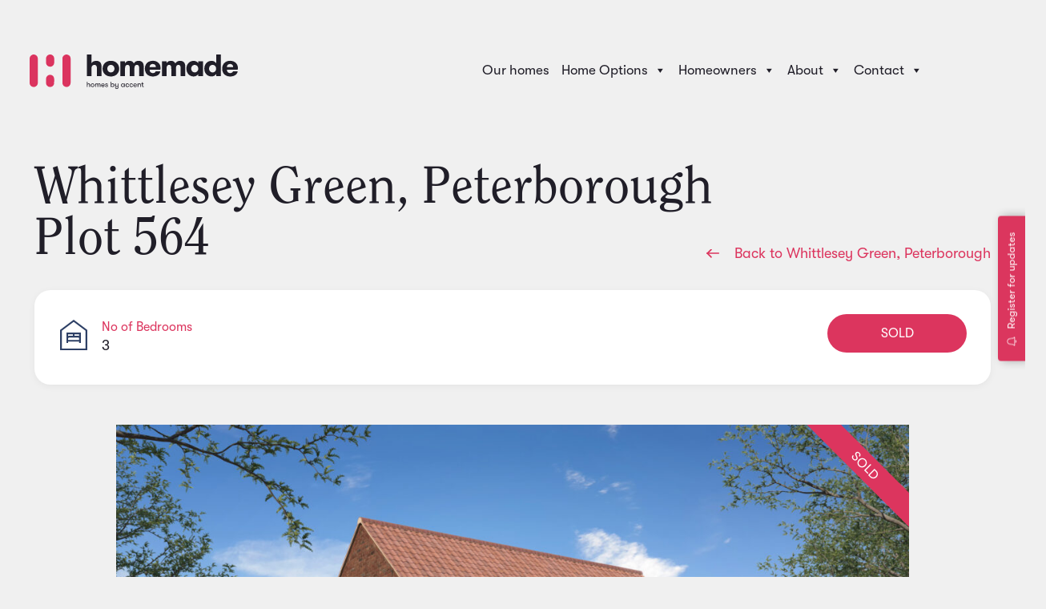

--- FILE ---
content_type: text/html; charset=UTF-8
request_url: https://homemadehomes.com/homes/whittlesey-green-plot-564/
body_size: 27829
content:
<!DOCTYPE html>
<html lang="en">
  <head>
    <meta charset="UTF-8">
    <meta name="viewport" content="width=device-width, initial-scale=1.0">
    <meta http-equiv="X-UA-Compatible" content="ie=edge">
    
    <title>Plot 564 - Homemade Homes - 3 bedroom Detached House - Shared Ownership</title>

    <link rel="icon" href="https://homemadehomes.com/wp-content/themes/homemadehomes/src/assets/logo/favicon.png" type="image/x-icon" />
    <link rel="shortcut icon" href="https://homemadehomes.com/wp-content/themes/homemadehomes/src/assets/logo/favicon.png" type="image/x-icon" />

    <!-- Global site tag (gtag.js) - Google Analytics -->
    <script async src="https://www.googletagmanager.com/gtag/js?id=UA-163993615-1"></script>
    <script>
    window.dataLayer = window.dataLayer || [];
    function gtag(){dataLayer.push(arguments);}
    gtag('js', new Date());

    gtag('config', 'UA-163993615-1');
    </script>

    <!-- Locrating script -->
    <script defer src=https://www.locrating.com/scripts/locratingIntegrationScripts.js></script>

    <!-- TrustBox script -->
    <script type="text/javascript" src="//widget.trustpilot.com/bootstrap/v5/tp.widget.bootstrap.min.js" async></script>
    <!-- End TrustBox script -->

    <!-- HTML5 shim and Respond.js for IE8 support of HTML5 elements and media queries -->
    <!-- WARNING: Respond.js doesn't work if you view the page via file:// -->
    <!--[if lt IE 9]>
      <script src="https://oss.maxcdn.com/html5shiv/3.7.2/html5shiv.min.js"></script>
      <script src="https://oss.maxcdn.com/respond/1.4.2/respond.min.js"></script>
    <![endif]-->

    
<!-- [BEGIN] Metadata added via All-Meta-Tags plugin by Space X-Chimp ( https://www.spacexchimp.com ) -->
<meta name='google-site-verification' content='9jx1U46lWMor4oc0IS5uyX3nbodIzM9K_HGcqkja_io' />
<!-- [END] Metadata added via All-Meta-Tags plugin by Space X-Chimp ( https://www.spacexchimp.com ) -->

<meta name='robots' content='index, follow, max-image-preview:large, max-snippet:-1, max-video-preview:-1' />

	<!-- This site is optimized with the Yoast SEO Premium plugin v26.7 (Yoast SEO v26.8) - https://yoast.com/product/yoast-seo-premium-wordpress/ -->
	<meta name="description" content="Whittlesey Green is a new development on the edge of the picturesque market town of Whittlesey. It offers a selection of modern 2 and 3 bedroom homes available through Shared Ownership, making homeownership more accessible. Each home is built for contemporary comfort and comes with a full flooring package included for an easy move. Just outside Whittlesey’s historic town centre, you&#039;ll be part of a welcoming community with local shops, pubs and a weekly market. Surrounded by scenic Fenland landscapes, this location is also only a short drive or train ride from Peterborough—ideal for enjoying small-town charm without losing city connections." />
	<link rel="canonical" href="https://homemadehomes.com/homes/whittlesey-green-plot-564/" />
	<meta property="og:locale" content="en_GB" />
	<meta property="og:type" content="article" />
	<meta property="og:title" content="Plot 564 - Homemade Homes - 3 bedroom Detached House - Shared Ownership" />
	<meta property="og:description" content="The Turnstone" />
	<meta property="og:url" content="https://homemadehomes.com/homes/whittlesey-green-plot-564/" />
	<meta property="og:site_name" content="Homemade Homes" />
	<meta property="article:publisher" content="https://www.facebook.com/HomemadeHomesUK" />
	<meta property="article:modified_time" content="2025-10-30T09:04:42+00:00" />
	<meta property="og:image" content="https://homemadehomes.com/wp-content/uploads/2023/02/Homemade-Homes-Image.png" />
	<meta property="og:image:width" content="1200" />
	<meta property="og:image:height" content="675" />
	<meta property="og:image:type" content="image/png" />
	<meta name="twitter:card" content="summary_large_image" />
	<meta name="twitter:description" content="&lt;p style=&quot;text-align: justify&quot;&gt;Whittlesey Green is a new development on the edge of the picturesque market town of Whittlesey. It offers a selection of modern 2 and 3 bedroom homes available through &lt;a href=&quot;https://homemadehomes.com/your-guide-to-shared-ownership/&quot; target=&quot;_blank&quot;&gt;&lt;strong&gt;Shared Ownership&lt;/strong&gt;&lt;/a&gt;, making homeownership more accessible. Each home is built for contemporary comfort and comes with a full flooring package included for an easy move.&lt;/p&gt; &lt;p style=&quot;text-align: justify&quot;&gt;Just outside Whittlesey’s historic town centre, you&#039;ll be part of a welcoming community with local shops, pubs and a weekly market. Surrounded by scenic Fenland landscapes, this location is also only a short drive or train ride from Peterborough—ideal for enjoying small-town charm without losing city connections.&lt;/p&gt;" />
	<meta name="twitter:site" content="@HomemadeHomesUK" />
	<meta name="twitter:label1" content="Estimated reading time" />
	<meta name="twitter:data1" content="4 minutes" />
	<script type="application/ld+json" class="yoast-schema-graph">{"@context":"https://schema.org","@graph":[{"@type":"WebPage","@id":"https://homemadehomes.com/homes/whittlesey-green-plot-564/","url":"https://homemadehomes.com/homes/whittlesey-green-plot-564/","name":"Plot 564 - Homemade Homes - 3 bedroom Detached House - Shared Ownership","isPartOf":{"@id":"https://homemadehomes.com/#website"},"datePublished":"2023-10-26T13:58:08+00:00","dateModified":"2025-10-30T09:04:42+00:00","description":"Whittlesey Green is a new development on the edge of the picturesque market town of Whittlesey. It offers a selection of modern 2 and 3 bedroom homes available through Shared Ownership, making homeownership more accessible. Each home is built for contemporary comfort and comes with a full flooring package included for an easy move. Just outside Whittlesey’s historic town centre, you'll be part of a welcoming community with local shops, pubs and a weekly market. Surrounded by scenic Fenland landscapes, this location is also only a short drive or train ride from Peterborough—ideal for enjoying small-town charm without losing city connections.","breadcrumb":{"@id":"https://homemadehomes.com/homes/whittlesey-green-plot-564/#breadcrumb"},"inLanguage":"en-GB","potentialAction":[{"@type":"ReadAction","target":["https://homemadehomes.com/homes/whittlesey-green-plot-564/"]}]},{"@type":"BreadcrumbList","@id":"https://homemadehomes.com/homes/whittlesey-green-plot-564/#breadcrumb","itemListElement":[{"@type":"ListItem","position":1,"name":"Home","item":"https://homemadehomes.com/"},{"@type":"ListItem","position":2,"name":"Plot 564"}]},{"@type":"WebSite","@id":"https://homemadehomes.com/#website","url":"https://homemadehomes.com/","name":"Homemade Homes","description":"A home isn&#039;t bought it&#039;s made","publisher":{"@id":"https://homemadehomes.com/#organization"},"potentialAction":[{"@type":"SearchAction","target":{"@type":"EntryPoint","urlTemplate":"https://homemadehomes.com/?s={search_term_string}"},"query-input":{"@type":"PropertyValueSpecification","valueRequired":true,"valueName":"search_term_string"}}],"inLanguage":"en-GB"},{"@type":"Organization","@id":"https://homemadehomes.com/#organization","name":"Homemade Homes","alternateName":"Homemade Homes by Accent","url":"https://homemadehomes.com/","logo":{"@type":"ImageObject","inLanguage":"en-GB","@id":"https://homemadehomes.com/#/schema/logo/image/","url":"https://homemadehomes.com/wp-content/uploads/2023/02/Homemade-Homes-by-Accent.png","contentUrl":"https://homemadehomes.com/wp-content/uploads/2023/02/Homemade-Homes-by-Accent.png","width":696,"height":696,"caption":"Homemade Homes"},"image":{"@id":"https://homemadehomes.com/#/schema/logo/image/"},"sameAs":["https://www.facebook.com/HomemadeHomesUK","https://x.com/HomemadeHomesUK","https://www.instagram.com/homemadehomes.uk","https://www.youtube.com/channel/UCFOYRtBHiRAj22gkdIeNODw"],"description":"Homemade Homes is a brand is used by Accent Housing Limited for the marketing of its shared ownership properties.","email":"info@homemadehomes.com","telephone":"0345 678 0552","legalName":"Accent Housing Limited","numberOfEmployees":{"@type":"QuantitativeValue","minValue":"501","maxValue":"1000"}}]}</script>
	<!-- / Yoast SEO Premium plugin. -->


<style id='wp-img-auto-sizes-contain-inline-css' type='text/css'>
img:is([sizes=auto i],[sizes^="auto," i]){contain-intrinsic-size:3000px 1500px}
/*# sourceURL=wp-img-auto-sizes-contain-inline-css */
</style>
<link rel='stylesheet' id='wp-block-library-css' href='https://homemadehomes.com/wp-includes/css/dist/block-library/style.min.css' type='text/css' media='all' />
<style id='classic-theme-styles-inline-css' type='text/css'>
/*! This file is auto-generated */
.wp-block-button__link{color:#fff;background-color:#32373c;border-radius:9999px;box-shadow:none;text-decoration:none;padding:calc(.667em + 2px) calc(1.333em + 2px);font-size:1.125em}.wp-block-file__button{background:#32373c;color:#fff;text-decoration:none}
/*# sourceURL=/wp-includes/css/classic-themes.min.css */
</style>
<style id='global-styles-inline-css' type='text/css'>
:root{--wp--preset--aspect-ratio--square: 1;--wp--preset--aspect-ratio--4-3: 4/3;--wp--preset--aspect-ratio--3-4: 3/4;--wp--preset--aspect-ratio--3-2: 3/2;--wp--preset--aspect-ratio--2-3: 2/3;--wp--preset--aspect-ratio--16-9: 16/9;--wp--preset--aspect-ratio--9-16: 9/16;--wp--preset--color--black: #000000;--wp--preset--color--cyan-bluish-gray: #abb8c3;--wp--preset--color--white: #ffffff;--wp--preset--color--pale-pink: #f78da7;--wp--preset--color--vivid-red: #cf2e2e;--wp--preset--color--luminous-vivid-orange: #ff6900;--wp--preset--color--luminous-vivid-amber: #fcb900;--wp--preset--color--light-green-cyan: #7bdcb5;--wp--preset--color--vivid-green-cyan: #00d084;--wp--preset--color--pale-cyan-blue: #8ed1fc;--wp--preset--color--vivid-cyan-blue: #0693e3;--wp--preset--color--vivid-purple: #9b51e0;--wp--preset--gradient--vivid-cyan-blue-to-vivid-purple: linear-gradient(135deg,rgb(6,147,227) 0%,rgb(155,81,224) 100%);--wp--preset--gradient--light-green-cyan-to-vivid-green-cyan: linear-gradient(135deg,rgb(122,220,180) 0%,rgb(0,208,130) 100%);--wp--preset--gradient--luminous-vivid-amber-to-luminous-vivid-orange: linear-gradient(135deg,rgb(252,185,0) 0%,rgb(255,105,0) 100%);--wp--preset--gradient--luminous-vivid-orange-to-vivid-red: linear-gradient(135deg,rgb(255,105,0) 0%,rgb(207,46,46) 100%);--wp--preset--gradient--very-light-gray-to-cyan-bluish-gray: linear-gradient(135deg,rgb(238,238,238) 0%,rgb(169,184,195) 100%);--wp--preset--gradient--cool-to-warm-spectrum: linear-gradient(135deg,rgb(74,234,220) 0%,rgb(151,120,209) 20%,rgb(207,42,186) 40%,rgb(238,44,130) 60%,rgb(251,105,98) 80%,rgb(254,248,76) 100%);--wp--preset--gradient--blush-light-purple: linear-gradient(135deg,rgb(255,206,236) 0%,rgb(152,150,240) 100%);--wp--preset--gradient--blush-bordeaux: linear-gradient(135deg,rgb(254,205,165) 0%,rgb(254,45,45) 50%,rgb(107,0,62) 100%);--wp--preset--gradient--luminous-dusk: linear-gradient(135deg,rgb(255,203,112) 0%,rgb(199,81,192) 50%,rgb(65,88,208) 100%);--wp--preset--gradient--pale-ocean: linear-gradient(135deg,rgb(255,245,203) 0%,rgb(182,227,212) 50%,rgb(51,167,181) 100%);--wp--preset--gradient--electric-grass: linear-gradient(135deg,rgb(202,248,128) 0%,rgb(113,206,126) 100%);--wp--preset--gradient--midnight: linear-gradient(135deg,rgb(2,3,129) 0%,rgb(40,116,252) 100%);--wp--preset--font-size--small: 13px;--wp--preset--font-size--medium: 20px;--wp--preset--font-size--large: 36px;--wp--preset--font-size--x-large: 42px;--wp--preset--spacing--20: 0.44rem;--wp--preset--spacing--30: 0.67rem;--wp--preset--spacing--40: 1rem;--wp--preset--spacing--50: 1.5rem;--wp--preset--spacing--60: 2.25rem;--wp--preset--spacing--70: 3.38rem;--wp--preset--spacing--80: 5.06rem;--wp--preset--shadow--natural: 6px 6px 9px rgba(0, 0, 0, 0.2);--wp--preset--shadow--deep: 12px 12px 50px rgba(0, 0, 0, 0.4);--wp--preset--shadow--sharp: 6px 6px 0px rgba(0, 0, 0, 0.2);--wp--preset--shadow--outlined: 6px 6px 0px -3px rgb(255, 255, 255), 6px 6px rgb(0, 0, 0);--wp--preset--shadow--crisp: 6px 6px 0px rgb(0, 0, 0);}:where(.is-layout-flex){gap: 0.5em;}:where(.is-layout-grid){gap: 0.5em;}body .is-layout-flex{display: flex;}.is-layout-flex{flex-wrap: wrap;align-items: center;}.is-layout-flex > :is(*, div){margin: 0;}body .is-layout-grid{display: grid;}.is-layout-grid > :is(*, div){margin: 0;}:where(.wp-block-columns.is-layout-flex){gap: 2em;}:where(.wp-block-columns.is-layout-grid){gap: 2em;}:where(.wp-block-post-template.is-layout-flex){gap: 1.25em;}:where(.wp-block-post-template.is-layout-grid){gap: 1.25em;}.has-black-color{color: var(--wp--preset--color--black) !important;}.has-cyan-bluish-gray-color{color: var(--wp--preset--color--cyan-bluish-gray) !important;}.has-white-color{color: var(--wp--preset--color--white) !important;}.has-pale-pink-color{color: var(--wp--preset--color--pale-pink) !important;}.has-vivid-red-color{color: var(--wp--preset--color--vivid-red) !important;}.has-luminous-vivid-orange-color{color: var(--wp--preset--color--luminous-vivid-orange) !important;}.has-luminous-vivid-amber-color{color: var(--wp--preset--color--luminous-vivid-amber) !important;}.has-light-green-cyan-color{color: var(--wp--preset--color--light-green-cyan) !important;}.has-vivid-green-cyan-color{color: var(--wp--preset--color--vivid-green-cyan) !important;}.has-pale-cyan-blue-color{color: var(--wp--preset--color--pale-cyan-blue) !important;}.has-vivid-cyan-blue-color{color: var(--wp--preset--color--vivid-cyan-blue) !important;}.has-vivid-purple-color{color: var(--wp--preset--color--vivid-purple) !important;}.has-black-background-color{background-color: var(--wp--preset--color--black) !important;}.has-cyan-bluish-gray-background-color{background-color: var(--wp--preset--color--cyan-bluish-gray) !important;}.has-white-background-color{background-color: var(--wp--preset--color--white) !important;}.has-pale-pink-background-color{background-color: var(--wp--preset--color--pale-pink) !important;}.has-vivid-red-background-color{background-color: var(--wp--preset--color--vivid-red) !important;}.has-luminous-vivid-orange-background-color{background-color: var(--wp--preset--color--luminous-vivid-orange) !important;}.has-luminous-vivid-amber-background-color{background-color: var(--wp--preset--color--luminous-vivid-amber) !important;}.has-light-green-cyan-background-color{background-color: var(--wp--preset--color--light-green-cyan) !important;}.has-vivid-green-cyan-background-color{background-color: var(--wp--preset--color--vivid-green-cyan) !important;}.has-pale-cyan-blue-background-color{background-color: var(--wp--preset--color--pale-cyan-blue) !important;}.has-vivid-cyan-blue-background-color{background-color: var(--wp--preset--color--vivid-cyan-blue) !important;}.has-vivid-purple-background-color{background-color: var(--wp--preset--color--vivid-purple) !important;}.has-black-border-color{border-color: var(--wp--preset--color--black) !important;}.has-cyan-bluish-gray-border-color{border-color: var(--wp--preset--color--cyan-bluish-gray) !important;}.has-white-border-color{border-color: var(--wp--preset--color--white) !important;}.has-pale-pink-border-color{border-color: var(--wp--preset--color--pale-pink) !important;}.has-vivid-red-border-color{border-color: var(--wp--preset--color--vivid-red) !important;}.has-luminous-vivid-orange-border-color{border-color: var(--wp--preset--color--luminous-vivid-orange) !important;}.has-luminous-vivid-amber-border-color{border-color: var(--wp--preset--color--luminous-vivid-amber) !important;}.has-light-green-cyan-border-color{border-color: var(--wp--preset--color--light-green-cyan) !important;}.has-vivid-green-cyan-border-color{border-color: var(--wp--preset--color--vivid-green-cyan) !important;}.has-pale-cyan-blue-border-color{border-color: var(--wp--preset--color--pale-cyan-blue) !important;}.has-vivid-cyan-blue-border-color{border-color: var(--wp--preset--color--vivid-cyan-blue) !important;}.has-vivid-purple-border-color{border-color: var(--wp--preset--color--vivid-purple) !important;}.has-vivid-cyan-blue-to-vivid-purple-gradient-background{background: var(--wp--preset--gradient--vivid-cyan-blue-to-vivid-purple) !important;}.has-light-green-cyan-to-vivid-green-cyan-gradient-background{background: var(--wp--preset--gradient--light-green-cyan-to-vivid-green-cyan) !important;}.has-luminous-vivid-amber-to-luminous-vivid-orange-gradient-background{background: var(--wp--preset--gradient--luminous-vivid-amber-to-luminous-vivid-orange) !important;}.has-luminous-vivid-orange-to-vivid-red-gradient-background{background: var(--wp--preset--gradient--luminous-vivid-orange-to-vivid-red) !important;}.has-very-light-gray-to-cyan-bluish-gray-gradient-background{background: var(--wp--preset--gradient--very-light-gray-to-cyan-bluish-gray) !important;}.has-cool-to-warm-spectrum-gradient-background{background: var(--wp--preset--gradient--cool-to-warm-spectrum) !important;}.has-blush-light-purple-gradient-background{background: var(--wp--preset--gradient--blush-light-purple) !important;}.has-blush-bordeaux-gradient-background{background: var(--wp--preset--gradient--blush-bordeaux) !important;}.has-luminous-dusk-gradient-background{background: var(--wp--preset--gradient--luminous-dusk) !important;}.has-pale-ocean-gradient-background{background: var(--wp--preset--gradient--pale-ocean) !important;}.has-electric-grass-gradient-background{background: var(--wp--preset--gradient--electric-grass) !important;}.has-midnight-gradient-background{background: var(--wp--preset--gradient--midnight) !important;}.has-small-font-size{font-size: var(--wp--preset--font-size--small) !important;}.has-medium-font-size{font-size: var(--wp--preset--font-size--medium) !important;}.has-large-font-size{font-size: var(--wp--preset--font-size--large) !important;}.has-x-large-font-size{font-size: var(--wp--preset--font-size--x-large) !important;}
:where(.wp-block-post-template.is-layout-flex){gap: 1.25em;}:where(.wp-block-post-template.is-layout-grid){gap: 1.25em;}
:where(.wp-block-term-template.is-layout-flex){gap: 1.25em;}:where(.wp-block-term-template.is-layout-grid){gap: 1.25em;}
:where(.wp-block-columns.is-layout-flex){gap: 2em;}:where(.wp-block-columns.is-layout-grid){gap: 2em;}
:root :where(.wp-block-pullquote){font-size: 1.5em;line-height: 1.6;}
/*# sourceURL=global-styles-inline-css */
</style>
<link rel='stylesheet' id='dashicons-css' href='https://homemadehomes.com/wp-includes/css/dashicons.min.css' type='text/css' media='all' />
<link rel='stylesheet' id='contact-form-7-css' href='https://homemadehomes.com/wp-content/plugins/contact-form-7/includes/css/styles.css' type='text/css' media='all' />
<link rel='stylesheet' id='image-map-pro-dist-css-css' href='https://homemadehomes.com/wp-content/plugins/image-map-pro-wordpress/css/image-map-pro.min.css' type='text/css' media='' />
<link rel='stylesheet' id='open_wp_css-css' href='https://homemadehomes.com/wp-content/plugins/opening-hours/wp/css/css.css' type='text/css' media='all' />
<link rel='stylesheet' id='megamenu-css' href='https://homemadehomes.com/wp-content/uploads/maxmegamenu/style.css' type='text/css' media='all' />
<link rel='stylesheet' id='styles-css' href='https://homemadehomes.com/wp-content/themes/homemadehomes/dist/main.css' type='text/css' media='screen' />
<link rel='stylesheet' id='dflip-style-css' href='https://homemadehomes.com/wp-content/plugins/dflip/assets/css/dflip.min.css' type='text/css' media='all' />
<script type="text/javascript" src="https://homemadehomes.com/wp-content/plugins/svg-support/vendor/DOMPurify/DOMPurify.min.js" id="bodhi-dompurify-library-js"></script>
<script type="text/javascript" src="https://homemadehomes.com/wp-includes/js/jquery/jquery.min.js" id="jquery-core-js"></script>
<script type="text/javascript" src="https://homemadehomes.com/wp-includes/js/jquery/jquery-migrate.min.js" id="jquery-migrate-js"></script>
<script type="text/javascript" id="open_wp_js-js-extra">
/* <![CDATA[ */
var we_are_open_wp_ajax = {"url":"https://homemadehomes.com/wp-admin/admin-ajax.php","action":"we_are_open_wp_ajax"};
//# sourceURL=open_wp_js-js-extra
/* ]]> */
</script>
<script type="text/javascript" src="https://homemadehomes.com/wp-content/plugins/opening-hours/wp/js/js.js" id="open_wp_js-js"></script>
<script type="text/javascript" id="bodhi_svg_inline-js-extra">
/* <![CDATA[ */
var svgSettings = {"skipNested":""};
//# sourceURL=bodhi_svg_inline-js-extra
/* ]]> */
</script>
<script type="text/javascript" src="https://homemadehomes.com/wp-content/plugins/svg-support/js/min/svgs-inline-min.js" id="bodhi_svg_inline-js"></script>
<script type="text/javascript" id="bodhi_svg_inline-js-after">
/* <![CDATA[ */
cssTarget={"Bodhi":"img.style-svg","ForceInlineSVG":"style-svg"};ForceInlineSVGActive="false";frontSanitizationEnabled="on";
//# sourceURL=bodhi_svg_inline-js-after
/* ]]> */
</script>
<!-- HFCM by 99 Robots - Snippet # 1: Cookie Yes -->
<script id="cookieyes" type="text/javascript" src="https://cdn-cookieyes.com/client_data/002c3884e00ab5eab1611ab4/script.js"></script>
<!-- /end HFCM by 99 Robots -->
<!-- HFCM by 99 Robots - Snippet # 56: New Dev Pop Up -->
<script src="https://elfsightcdn.com/platform.js" async></script>
<div class="elfsight-app-21c25098-8db5-46ee-be88-7559e73455b4" data-elfsight-app-lazy></div>
<!-- /end HFCM by 99 Robots -->
<!-- HFCM by 99 Robots - Snippet # 42: Meta -->
<!-- Meta Pixel Code -->
<script>
!function(f,b,e,v,n,t,s)
{if(f.fbq)return;n=f.fbq=function(){n.callMethod?
n.callMethod.apply(n,arguments):n.queue.push(arguments)};
if(!f._fbq)f._fbq=n;n.push=n;n.loaded=!0;n.version='2.0';
n.queue=[];t=b.createElement(e);t.async=!0;
t.src=v;s=b.getElementsByTagName(e)[0];
s.parentNode.insertBefore(t,s)}(window, document,'script',
'https://connect.facebook.net/en_US/fbevents.js');
fbq('init', '683638036625325');
fbq('track', 'PageView');
</script>
<noscript><img height="1" width="1" style="display:none"
src="https://www.facebook.com/tr?id=683638036625325&ev=PageView&noscript=1"
/></noscript>
<!-- End Meta Pixel Code -->
<!-- /end HFCM by 99 Robots -->
<!-- HFCM by 99 Robots - Snippet # 36: Click Dimensions -->
<script type="text/javascript" src="https://analytics-eu.clickdimensions.com/ts.js" > </script>
<script type="text/javascript">
  var cdAnalytics = new clickdimensions.Analytics('analytics-eu.clickdimensions.com');
  cdAnalytics.setAccountKey('a80f3bRY2skeLEreNT2vXS');
  cdAnalytics.setDomain('accentgroup.org');
  cdAnalytics.setScore(typeof(cdScore) == "undefined" ? 0 : (cdScore == 0 ? null : cdScore));
  cdAnalytics.trackPage();
</script>
<!-- /end HFCM by 99 Robots -->
<!-- HFCM by 99 Robots - Snippet # 77: WhatsApp -->
<!-- Elfsight WhatsApp Chat | Homemade WhatsApp Chat Copy -->
<script src="https://elfsightcdn.com/platform.js" async></script>
<div class="elfsight-app-b3840af0-ae3c-4f51-9e79-5aa2d7b45d28" data-elfsight-app-lazy></div>
<!-- /end HFCM by 99 Robots -->
<!-- Google Tag Manager -->
<script>(function(w,d,s,l,i){w[l]=w[l]||[];w[l].push({'gtm.start':
new Date().getTime(),event:'gtm.js'});var f=d.getElementsByTagName(s)[0],
j=d.createElement(s),dl=l!='dataLayer'?'&l='+l:'';j.async=true;j.src=
'https://www.googletagmanager.com/gtm.js?id='+i+dl;f.parentNode.insertBefore(j,f);
})(window,document,'script','dataLayer','GTM-MZ8QW2W');</script>
<!-- End Google Tag Manager --><meta name="generator" content="Elementor 3.34.2; features: e_font_icon_svg, additional_custom_breakpoints; settings: css_print_method-external, google_font-enabled, font_display-auto">
			<style>
				.e-con.e-parent:nth-of-type(n+4):not(.e-lazyloaded):not(.e-no-lazyload),
				.e-con.e-parent:nth-of-type(n+4):not(.e-lazyloaded):not(.e-no-lazyload) * {
					background-image: none !important;
				}
				@media screen and (max-height: 1024px) {
					.e-con.e-parent:nth-of-type(n+3):not(.e-lazyloaded):not(.e-no-lazyload),
					.e-con.e-parent:nth-of-type(n+3):not(.e-lazyloaded):not(.e-no-lazyload) * {
						background-image: none !important;
					}
				}
				@media screen and (max-height: 640px) {
					.e-con.e-parent:nth-of-type(n+2):not(.e-lazyloaded):not(.e-no-lazyload),
					.e-con.e-parent:nth-of-type(n+2):not(.e-lazyloaded):not(.e-no-lazyload) * {
						background-image: none !important;
					}
				}
			</style>
			<link rel="icon" href="https://homemadehomes.com/wp-content/uploads/2022/06/cropped-Homemade-Stac-Neg-32x32.png" sizes="32x32" />
<link rel="icon" href="https://homemadehomes.com/wp-content/uploads/2022/06/cropped-Homemade-Stac-Neg-192x192.png" sizes="192x192" />
<link rel="apple-touch-icon" href="https://homemadehomes.com/wp-content/uploads/2022/06/cropped-Homemade-Stac-Neg-180x180.png" />
<meta name="msapplication-TileImage" content="https://homemadehomes.com/wp-content/uploads/2022/06/cropped-Homemade-Stac-Neg-270x270.png" />
		<style type="text/css" id="wp-custom-css">
			._df_thumb{
    width:240px;		</style>
		<style type="text/css">/** Mega Menu CSS: fs **/</style>
  </head>
  <body class="wp-singular homes-template-default single single-homes postid-8938 wp-theme-homemadehomes mega-menu-menu-1 mega-menu-menu-2 chrome osx homes-whittlesey-green-plot-564 elementor-default elementor-kit-2305">

    <header class="site-header">
  <div class="header-container">
    <a href="https://homemadehomes.com/">
      <div class="header-logo">
        <div style="max-width: 260px;">
          <svg version="1.1" id="Layer_1" xmlns="http://www.w3.org/2000/svg" xmlns:xlink="http://www.w3.org/1999/xlink" x="0px" y="0px"
	 viewBox="0 0 3502.3 584.1" style="enable-background:new 0 0 3502.3 584.1;" xml:space="preserve">
<style type="text/css">
	.st0{fill:#DB345F;}
	.st1{fill:#FFFFFF;}
</style>
<path class="st0" d="M689,275.8c0,68.7,0,137.3,0,206c0,35.2-26.8,65.5-60.3,68.5c-37.9,3.4-69.7-20-76.2-56.2
	c-0.8-4.2-1.1-8.6-1.1-12.9c-0.1-137-0.2-274,0.1-410.9c0-28.5,13-50.2,38.8-62.7c25.3-12.3,50.1-9.4,72.4,7.7
	C680.1,28.5,689,46.8,689,68.8C689.1,137.8,689,206.8,689,275.8z"/>
<path class="st0" d="M0,275.3c0-67.7,0-135.3,0-203c0-30.9,13.5-53.7,41.9-66.3c43-19,91.8,10.8,95.4,57.7c0.3,4.3,0.5,8.6,0.5,13
	c0,133.8,0,267.6,0,401.4c0,26.2-9.7,47.6-32.1,61.8c-22.3,14.1-46.1,15-69.4,2.5c-23.1-12.4-35.9-32.4-36.1-58.7
	c-0.5-67.5-0.2-135-0.3-202.5C0,279.3,0,277.3,0,275.3z"/>
<path class="st0" d="M275.8,103.4c0-11.7,0-23.3,0-35c0.2-37.8,30.6-68.1,68.6-68.1c37.9-0.1,68.6,30.2,68.8,68
	c0.1,23.7,0.2,47.3,0,71c-0.3,36.7-28.4,65.8-66.6,67.6c-35.1,1.6-65.3-23.6-69.8-58.5c-1.9-14.7-0.3-29.9-0.3-44.9
	C276.2,103.4,276,103.4,275.8,103.4z"/>
<path class="st0" d="M276,447.5c0-13.2-0.6-26.4,0.1-39.5c1.9-34.1,29.9-61.7,63.8-63.6c35.5-2,66.4,22.2,72.2,56.5
	c0.1,0.5,0.2,1,0.2,1.5c-0.1,31.1,2.1,62.5-1.1,93.3c-3.4,33.6-38,58.2-71.3,55.3c-36.5-3.2-63.7-31.5-64.2-67
	c-0.2-12.2,0-24.3,0-36.5C275.9,447.5,275.9,447.5,276,447.5z"/>
<g id="Group_1">
<path class="st1" d="M1684,365.9c0-2.1,0-4.1,0-6c0-44.2,0.1-88.3-0.1-132.5c-0.1-7.9-1.1-16-3-23.7c-5.9-23.2-20.8-29.8-42.5-26.9
	c-13.2,1.8-21.9,9.8-27.3,21.7c-5.7,12.6-7.3,25.9-7.3,39.5c0,40.5,0,81,0,121.5c0,2.1-0.2,4.2-0.3,6.6c-25.9,0-51.3,0-77.1,0
	c0-84,0-167.7,0-251.7c25.6,0,51,0,77.3,0c0,10.9,0,21.7,0,32.4c6.3-6.9,11.8-14,18.4-20c16.6-15,36.8-19.8,58.8-19
	c12.2,0.5,24.3,1.9,35.5,7c16.5,7.5,27.8,20.3,35.7,36.9c0.9-1.1,1.6-1.8,2.1-2.7c15.8-25.3,38.7-38.7,68.3-41
	c13.9-1,27.7-0.4,41.1,3.7c30.1,9.2,47.1,30.3,52.5,60.7c2.3,12.7,3.2,25.8,3.3,38.7c0.4,49.3,0.2,98.6,0.2,148c0,2.1,0,4.2,0,6.7
	c-25.8,0-51.1,0-76.9,0c-0.1-2.1-0.3-4.2-0.3-6.3c0-43.5,0.2-87-0.2-130.5c-0.1-9-1.4-18.3-3.8-27c-4.7-16.9-15.5-25.3-30.9-25.8
	c-20-0.7-32.5,6.8-39.3,23.6c-5.3,12.9-6.1,26.5-6.2,40.2c-0.1,39.7,0,79.3,0,119c0,2.1,0,4.3,0,6.8
	C1735.7,365.9,1710.2,365.9,1684,365.9z"/>
<path class="st1" d="M2225,114.3c25.7,0,51.1,0,77.1,0c0,11.3,0,22.4,0,33.6c5-6.1,9.3-12.1,14.5-17.4
	c16.8-17.1,37.9-23.5,61.3-22.7c8.4,0.3,17,1.3,25.2,3.2c20.9,4.7,35.2,18,45.3,36.3c0.7,1.3,1.4,2.6,2.1,3.9
	c0.1,0.1,0.3,0.1-0.5-0.2c6.9-7.7,13-15.9,20.4-22.6c18.1-16.3,40.1-21.5,63.9-20.6c14.1,0.5,27.9,2.4,40.6,8.9
	c23.7,12.2,36.2,32.4,40,58.1c1.9,13,2.9,26.2,3,39.3c0.3,48.3,0.1,96.7,0.1,145c0,2.1,0,4.3,0,6.8c-25.8,0-51,0-76.9,0
	c-0.1-2-0.4-4.1-0.4-6.1c0-44,0.3-88-0.2-132c-0.1-9.8-2.1-19.9-5-29.3c-4.2-13.4-14.1-21-28.5-22.1c-16-1.1-29.4,3.3-37.8,18
	c-5,8.8-7.2,18.6-8,28.6c-0.6,7.5-0.8,15-0.8,22.5c-0.1,37.8,0,75.7,0,113.5c0,2.1,0,4.3,0,6.9c-25.8,0-51.2,0-77.2,0
	c-0.1-2-0.3-4.1-0.4-6.1c0-43.2,0.2-86.3-0.2-129.5c-0.1-9.1-1.3-18.3-3.4-27.1c-4.2-16.9-14.4-25.7-29-26.7
	c-19.9-1.5-32.9,5.6-40.4,21.9c-6.2,13.5-7.6,27.9-7.6,42.4c-0.1,39.7,0,79.3,0,119c0,2,0,3.9,0,6.3c-25.9,0-51.3,0-77.3,0
	C2225,282.3,2225,198.6,2225,114.3z"/>
<path class="st1" d="M3137.1,0.5c27.1,0,53.4,0,80,0c0,121.9,0,243.4,0,365.4c-26.5,0-52.7,0-79.6,0c0-10.7,0-21.4,0-33.1
	c-1.3,1-1.8,1.3-2.2,1.7c-18.7,26.4-45.4,38-76.6,37.6c-61.6-0.7-109.4-43.3-118.7-104.3c-5.7-37-1.8-72.7,18.6-104.9
	c21.6-34.1,53.3-52.1,93.6-54.9c27.5-1.9,51.6,6.3,71.9,25c4.6,4.2,8.3,9.3,13,14.7C3137.1,98.4,3137.1,49.7,3137.1,0.5z
	 M3017.4,240.1c0.6,4.9,0.8,10,1.9,14.8c5.1,22.4,17.7,38.8,39.9,46.1c21.2,7,41.1,2.9,57.6-12.4c17.7-16.5,23-37.6,19.3-61.1
	c-5.8-36.5-41-59.2-75.5-49C3035.3,185.9,3017.8,211.1,3017.4,240.1z"/>
<path class="st1" d="M962.3,0.5c25.9,0,51.4,0,77.5,0c0,24.7,0,49.2,0,73.6c0,24.3,0,48.6,0,74c1.2-1.3,1.7-1.6,2-2.1
	c15.6-23.9,38.6-34.9,66.2-37.6c18.1-1.7,36.1-0.9,53,6.5c25.3,11.1,39.9,31.2,44.9,57.9c2.5,13.2,3.7,26.8,3.8,40.2
	c0.4,48.8,0.2,97.7,0.2,146.5c0,2.1-0.2,4.2-0.3,6.5c-25.9,0-51.3,0-77.5,0c0-2.2,0-4.1,0-6.1c0-41.7,0.1-83.3,0-125
	c0-12.8-2-25.2-7.1-37c-6.1-14.1-17.2-20.8-32.1-21.5c-29.3-1.5-46.8,13.1-51.6,43.3c-0.9,5.9-1.4,11.9-1.4,17.9
	c-0.1,40.5-0.1,81-0.1,121.5c0,2.1,0,4.3,0,6.8c-26.2,0-51.7,0-77.5,0C962.3,244.1,962.3,122.5,962.3,0.5z"/>
<path class="st1" d="M2836.3,147.7c0-11.5,0-22.1,0-33.2c26.7,0,53,0,79.8,0c0,83.8,0,167.4,0,251.5c-26.5,0-52.8,0-79.7,0
	c0-10.8,0-21.5,0-33c-4.8,5.5-8.4,10.6-13.1,14.7c-21.2,18.7-46.2,26.5-74.3,24.3c-53.3-4.2-99.9-41.8-110-105.4
	c-5.8-36.7-1.4-72,18.8-103.8c21.3-33.6,52.6-51.5,92.2-54.6c27.5-2.2,51.7,5.7,72.2,24.1C2827.2,136.6,2831.2,142,2836.3,147.7z
	 M2716.2,240.4c1,6.2,1.5,12.6,3.2,18.6c11.2,41.2,57.7,58.7,91.1,33.9c22.2-16.4,28.9-39.6,24.4-66.1c-6.1-36.2-40.8-58.3-75-48.4
	C2734.5,185.7,2716.8,211.2,2716.2,240.4z"/>
<path class="st1" d="M1226.8,239.6c0-67.5,46.6-121.2,113.5-130.5c39-5.4,76.2-0.5,109.5,22c36.1,24.4,54.1,59.2,56.3,102.3
	c1.7,32.4-6.6,62.1-26.7,87.9c-22.6,29.1-53.1,45-89.2,49.8c-27.3,3.7-54.2,2-80.1-8.2C1257.6,342.4,1226.8,296.7,1226.8,239.6z
	 M1427.3,240.5c-1.4-7.5-2-15.2-4.4-22.4c-7.7-22.9-23.4-37.5-47.5-41.2c-23-3.5-42.2,4.3-56.1,23.2c-11.8,16.1-14.2,34.5-11.1,53.8
	c5.5,34.6,37.6,56.4,71.7,48.7C1407.8,296.3,1426.4,271.5,1427.3,240.5z"/>
<path class="st1" d="M2199.9,259.6c-61.3,0-121.3,0-181.1,0c-4.3,21.5,11.7,46.3,33.5,52.6c11.4,3.3,23,3.6,34.6,1.7
	c16.1-2.6,26.4-12.4,32.7-27.4c26,0,52.1,0,78.6,0c-1.5,11.7-5.4,22.2-11.2,32c-11.9,19.9-29.1,33.8-50.3,42.3
	c-40.5,16.2-81.6,16.6-122.4,1.6c-34.5-12.7-57.2-37.7-68.6-72.5c-10.7-32.8-10.9-66,0-98.7c12.6-38.1,38.4-64.3,76.5-76.4
	c42.8-13.5,85.1-11.4,124.3,12.2c36.1,21.8,55,54.2,54.9,96.9C2201.3,235.6,2200.4,247.2,2199.9,259.6z M2122.7,212.9
	c-0.1-11.7-2.4-22.4-9-31.8c-19.7-27.7-68.9-26.9-87.7,1.5c-6,9.1-8.3,19.3-7.8,30.3C2053.3,212.9,2087.8,212.9,2122.7,212.9z"/>
<path class="st1" d="M3498.8,259.6c-59.8,0-119.8,0-179.6,0c-4.5,21,11.6,46.3,33.4,52.6c12.9,3.7,26,3.9,39,0.8
	c12.1-2.9,20.5-10.7,26.2-21.5c0.9-1.6,1.6-3.3,2.4-5c26,0,52,0,78.3,0c-0.8,9.4-3.7,17.8-7.7,25.8c-12.9,25.7-33.9,42.2-60.6,51.2
	c-42.4,14.3-84.7,13.8-125.5-5.5c-36.5-17.2-56.3-48-63.5-86.9c-5.9-31.8-3.9-63.2,9.9-92.9c18.5-39.7,50.6-61.8,93.1-68.9
	c28.4-4.7,56.5-3.2,83.5,8c37.4,15.5,62.9,41.9,71.8,82.3c4.2,19.1,3,38.4,0.2,57.6C3499.7,258,3499.3,258.5,3498.8,259.6z
	 M3423.1,212.9c-0.1-18.8-5.9-34.7-22.5-44.2c-20.8-11.9-42.2-10.9-62.4,2.1c-15.1,9.7-19.7,24.9-19.9,42.1
	C3353.5,212.9,3388.1,212.9,3423.1,212.9z"/>
<path class="st1" d="M1115.4,550.8c-4.1,0-7.4,0-11,0c0-19.5,0-38.7,0-58.3c3.4,0,6.8,0,10.6,0c0.2,2.2,0.4,4.4,0.8,7.6
	c4.8-7,10.9-10.1,18.6-9.7c7.6,0.5,13.4,3.6,16.4,10.1c4.3-3,8.1-7,12.7-8.7c13-4.9,25.7,2.1,26.9,15.8c1.3,14.2,0.3,28.5,0.3,43.1
	c-3.4,0-6.9,0-10.9,0c-0.1-1.8-0.4-3.6-0.4-5.3c0-9,0-18,0-27c0-2.5-0.1-5-0.5-7.5c-1-5.6-4.5-9.1-9.3-9.7c-6-0.8-11.1,1.3-13.3,6.6
	c-1.6,3.9-2.6,8.3-2.7,12.5c-0.4,10-0.1,19.9-0.1,30.4c-4,0-7.5,0-11.6,0c0-9.8,0.1-19.2,0-28.7c0-3.5-0.2-7-0.7-10.4
	c-0.9-5.9-4-9.4-8.8-10.2c-6-1-11.7,1-13.8,6.5c-1.9,5-2.7,10.6-3,16C1115.1,532.5,1115.4,541.4,1115.4,550.8z"/>
<path class="st1" d="M1438,558.3c3.8,0,7.2,0,10.8,0c0.3,1,0.6,1.7,0.7,2.5c2.2,13.3,14.3,14.6,23.5,11.6c5.4-1.8,7.5-6.4,7.9-11.7
	c0.4-5.6,0.1-11.3,0.1-18.3c-6.1,8-13.7,10.4-22.4,9.9c-11-0.6-18.9-7.4-19.3-18.4c-0.6-13.6-0.1-27.3-0.1-41.4c3.6,0,7.1,0,11.3,0
	c0,8.2-0.1,16.3,0,24.4c0.1,4.3,0.1,8.7,0.7,12.9c1,7,4.4,10.5,10.5,11.6c6.7,1.3,13-0.8,15.9-6.5c2-3.8,3.2-8.4,3.4-12.8
	c0.5-9.8,0.2-19.6,0.2-29.8c4,0,7.6,0,11.7,0c0.1,1.8,0.2,3.6,0.2,5.4c0,19.3,0.1,38.7,0,58c-0.1,10.2-1.6,20.2-12.3,24.7
	c-11.7,4.9-23.8,5.2-34.8-2.5C1440.1,574.1,1437.4,566.7,1438,558.3z"/>
<path class="st1" d="M1363.3,460.7c3.6,0,7,0,11,0c0,12.9,0,25.7,0,39.7c7.4-7.9,15.3-11.2,24.9-9.7c7.6,1.2,13.9,4.5,18.7,10.5
	c9.9,12.1,9.2,30.7-1.6,42.2c-10.8,11.5-25.8,11.6-41.6,0c-0.2,2.4-0.4,4.6-0.6,7.3c-3.6,0-7,0-10.8,0
	C1363.3,520.7,1363.3,490.9,1363.3,460.7z M1413.1,521.6c0-11.7-8.2-20.5-19.2-20.5c-11,0-19.5,8.9-19.5,20.4
	c0,11.3,8.2,20,19.1,20.1C1404.8,541.8,1413.1,533.3,1413.1,521.6z"/>
<path class="st1" d="M1599,492.3c0,19.7,0,38.8,0,58.3c-3.6,0-7,0-10.9,0c-0.2-2.5-0.3-4.9-0.5-7.4c-15.4,11.9-30.8,11.9-41.7,0.2
	c-11.4-12.1-11.5-31.4-0.3-43.6c11-12,26.3-12.2,41.9-0.3c0.2-2.4,0.4-4.6,0.7-7.1C1591.8,492.3,1595.2,492.3,1599,492.3z
	 M1568.3,541.6c11.2-0.1,19.7-9,19.5-20.4c-0.2-11.6-8.7-20.2-19.8-20.1c-11.1,0.1-19,8.7-18.9,20.7
	C1549.2,533.4,1557.2,541.7,1568.3,541.6z"/>
<path class="st1" d="M962.3,550.5c0-30,0-59.7,0-89.8c3.6,0,7,0,11,0c0,13.1,0,26,0,40.2c7.3-9,15.6-11.8,25.6-10.1
	c10.3,1.8,16.4,8.2,17,19.8c0.7,13.1,0.2,26.3,0.2,39.9c-3.8,0-7.3,0-11.5,0c0-6.8,0-13.4,0-20c0-5.2,0-10.3-0.4-15.5
	c-0.6-8-4.8-12.9-11.3-13.8c-8.2-1.1-14.7,2.4-17.3,10.1c-1.3,3.9-1.8,8.1-1.9,12.2c-0.3,8.8-0.1,17.6-0.1,26.9
	C969.5,550.5,966,550.5,962.3,550.5z"/>
<path class="st1" d="M1800.6,524.6c-14.4,0-28.7,0-42.8,0c-1.2,7.1,2.5,13.7,8.9,16.4c8.9,3.7,16.4,1.2,22.8-7.5c3.6,0,7.2,0,10.8,0
	c-1.2,9.4-8.9,16.3-20.4,18.4c-16,2.9-29.9-5.8-33.7-20.9c-4.4-17.8,3.2-34.4,17.9-39.1C1786,485,1804.6,501.1,1800.6,524.6z
	 M1789.8,515.3c-0.5-10.4-7.8-16.6-17.8-15.7c-9.2,0.8-15.4,7.6-14.2,15.7C1768.4,515.3,1779,515.3,1789.8,515.3z"/>
<path class="st1" d="M1259.6,524.7c-14.7,0-28.9,0-43.1,0c-0.8,7.7,3.1,14.1,9.8,16.5c8.9,3.2,16,0.8,22.1-7.8c3.4,0,7,0,11.2,0
	c-1.4,7.8-5.9,12.9-12.5,15.8c-11.7,5.2-23.2,4.6-33.3-3.7c-9.3-7.5-12.3-23.1-7.8-36.4c6.7-19.6,32.9-25.4,47.2-10.3
	C1259.9,506,1261.2,514.5,1259.6,524.7z M1248.8,515.3c-0.9-10.8-8.2-16.7-18.4-15.7c-7.6,0.8-15.7,7.5-13.7,15.7
	C1227.3,515.3,1237.9,515.3,1248.8,515.3z"/>
<path class="st1" d="M1090.4,521.2c0.1,17.7-13,31-30.8,31.1c-17.8,0.1-31.1-13-31.2-30.8c-0.1-17.7,13.3-31.2,30.8-31.2
	C1077,490.4,1090.2,503.5,1090.4,521.2z M1059.3,541.6c11.2,0,19.5-8.6,19.5-20.2c0-11.6-8.5-20.3-19.6-20.3
	c-10.9,0.1-19,8.6-19.2,20.1C1040,533,1048.1,541.6,1059.3,541.6z"/>
<path class="st1" d="M1870,550.7c-3.9,0-7.3,0-11.2,0c-0.1-2.1-0.3-4.1-0.3-6c-0.1-9.8,0-19.7-0.4-29.5c-0.4-8.2-4.9-13.2-11.6-14
	c-8.2-1-14.6,2.7-17.1,10.5c-1.2,3.7-1.7,7.8-1.8,11.8c-0.3,9-0.1,17.9-0.1,27.2c-4,0-7.4,0-11.2,0c0-19.4,0-38.6,0-58.2
	c3.6,0,7.1,0,10.9,0c0.1,2.5,0.3,4.8,0.3,6.1c4.9-2.4,9.8-6.1,15.3-7.4c15-3.5,26.1,4.6,27,19.9C1870.6,524,1870,537,1870,550.7z"/>
<path class="st1" d="M1659.2,530.5c3.7,0,7.2,0,11.1,0c-0.9,7.5-4.3,13.2-10.2,17.1c-14,9.3-34.4,4.9-42.6-9
	c-9-15.3-3.8-36.8,10.7-44.7c16.8-9.1,38-0.7,41.7,16.5c0.2,0.8,0.1,1.6,0.2,2.9c-3.7,0-7.3,0-10.8,0c-5.3-10.8-10.8-13.9-21-11.7
	c-7.9,1.7-13.2,9.3-13.4,19.4c-0.2,10.4,4.7,18.1,12.8,20.2C1647.8,543.7,1653.7,540.8,1659.2,530.5z"/>
<path class="st1" d="M1725.2,530.4c3.6,0,7.1,0,11.1,0c-1,8.9-5.5,15-13,18.8c-14.3,7.1-31.8,2.3-39.6-10.5
	c-8.3-13.8-4.9-33.6,7.4-42.9c15.8-11.9,40.5-4.2,44.7,13.9c0.2,1.1,0.2,2.2,0.4,3.7c-3.7,0-7.2,0-10.6,0
	c-6.4-11.3-12.2-14.4-21.9-11.6c-7.9,2.3-12.9,10.5-12.6,20.5c0.3,10,5.3,17.1,13.2,19C1714.3,543.5,1720.1,540.7,1725.2,530.4z"/>
<path class="st1" d="M1270.4,530.9c3.5,0,6.8,0,10.1,0c2.7,12.4,11.2,13.1,19.5,11.3c3.3-0.7,5.7-2.7,6.1-6.3
	c0.5-3.8-1.6-6.1-4.7-7.3c-5.7-2.2-11.6-4-17.4-6c-8.9-3.1-12.3-7.5-12.1-15.5c0.2-7.6,4.8-13.2,13.2-15.4
	c8.6-2.3,16.9-1.8,24.2,3.8c4.7,3.6,7.3,8.4,7,14.9c-3.6,0-6.9,0-10.1,0c-3.8-9.2-7.8-11.7-16-9.9c-3.4,0.8-6.2,2.4-6.8,6.3
	c-0.6,4.2,2,6.1,5.3,7.3c5.3,1.9,10.8,3.5,16.1,5.3c9.7,3.4,13.2,8.1,12.6,16.7c-0.5,7.8-5.7,13.9-14.7,15.1
	c-6.4,0.8-13.3,0.5-19.6-1.1C1274.5,548,1269.7,539.8,1270.4,530.9z"/>
<path class="st1" d="M1890.3,472.7c4.2,0,7.7,0,11.7,0c0,6.3,0,12.5,0,19.2c5.2,0,9.8,0,14.9,0c0,3.4,0,6.2,0,9.9
	c-4.6,0-9.3,0-14.2,0c0,11.2-0.2,21.6,0.1,32c0.2,5,3.9,7,8.6,7.2c2.5,0.1,4.9,0,7.7,0c0,3.2,0,6.3,0,10.7
	c-6.3-0.4-12.5-0.1-18.3-1.4c-6.4-1.4-9.3-7-9.7-13.2c-0.6-9.3-0.5-18.6-0.7-27.9c0-2.1,0-4.2,0-6.8c-3.7-0.3-6.7-0.5-10.2-0.8
	c0-3.1,0-6,0-9.4c3.1-0.2,6.2-0.3,10.1-0.5C1890.3,485.4,1890.3,479.2,1890.3,472.7z"/>
	</g>
</svg>
        </div>
      </div>
    </a>
    <div class="header-nav">
      <div id="mega-menu-wrap-menu-1" class="mega-menu-wrap"><div class="mega-menu-toggle"><div class="mega-toggle-blocks-left"></div><div class="mega-toggle-blocks-center"></div><div class="mega-toggle-blocks-right"><div class='mega-toggle-block mega-menu-toggle-animated-block mega-toggle-block-1' id='mega-toggle-block-1'><button aria-label="Toggle Menu" class="mega-toggle-animated mega-toggle-animated-slider" type="button" aria-expanded="false">
                  <span class="mega-toggle-animated-box">
                    <span class="mega-toggle-animated-inner"></span>
                  </span>
                </button></div></div></div><ul id="mega-menu-menu-1" class="mega-menu max-mega-menu mega-menu-horizontal mega-no-js" data-event="hover_intent" data-effect="fade_up" data-effect-speed="400" data-effect-mobile="disabled" data-effect-speed-mobile="0" data-mobile-force-width="body" data-second-click="go" data-document-click="collapse" data-vertical-behaviour="standard" data-breakpoint="768" data-unbind="true" data-mobile-state="collapse_all" data-mobile-direction="vertical" data-hover-intent-timeout="300" data-hover-intent-interval="100"><li class="mega-menu-item mega-menu-item-type-post_type mega-menu-item-object-page mega-align-bottom-left mega-menu-flyout mega-menu-item-75" id="mega-menu-item-75"><a class="mega-menu-link" href="https://homemadehomes.com/our-homes/" tabindex="0">Our homes</a></li><li class="mega-menu-item mega-menu-item-type-post_type mega-menu-item-object-page mega-menu-item-has-children mega-align-bottom-left mega-menu-flyout mega-menu-item-4454" id="mega-menu-item-4454"><a class="mega-menu-link" href="https://homemadehomes.com/buying-with-us/" aria-expanded="false" tabindex="0">Home Options<span class="mega-indicator" aria-hidden="true"></span></a>
<ul class="mega-sub-menu">
<li class="mega-menu-item mega-menu-item-type-post_type mega-menu-item-object-page mega-menu-item-has-children mega-menu-item-9040" id="mega-menu-item-9040"><a class="mega-menu-link" href="https://homemadehomes.com/your-guide-to-shared-ownership/" aria-expanded="false">Shared Ownership<span class="mega-indicator" aria-hidden="true"></span></a>
	<ul class="mega-sub-menu">
<li class="mega-menu-item mega-menu-item-type-post_type mega-menu-item-object-page mega-menu-item-10374" id="mega-menu-item-10374"><a class="mega-menu-link" href="https://homemadehomes.com/your-guide-to-shared-ownership/">Shared Ownership explained</a></li><li class="mega-menu-item mega-menu-item-type-post_type mega-menu-item-object-page mega-menu-item-14620" id="mega-menu-item-14620"><a class="mega-menu-link" href="https://homemadehomes.com/ready-to-buy-heres-how-to-get-approved/">Ready to buy?</a></li><li class="mega-menu-item mega-menu-item-type-post_type mega-menu-item-object-page mega-menu-item-10708" id="mega-menu-item-10708"><a class="mega-menu-link" href="https://homemadehomes.com/mortgage-calculator/">Our mortgage calculator</a></li><li class="mega-menu-item mega-menu-item-type-post_type mega-menu-item-object-page mega-menu-item-6389" id="mega-menu-item-6389"><a class="mega-menu-link" href="https://homemadehomes.com/choosing-your-solicitor/">Choosing your solicitor</a></li><li class="mega-menu-item mega-menu-item-type-post_type mega-menu-item-object-page mega-menu-item-6396" id="mega-menu-item-6396"><a class="mega-menu-link" href="https://homemadehomes.com/energy-efficiency-of-new-homes/">Energy-efficiency</a></li><li class="mega-menu-item mega-menu-item-type-post_type mega-menu-item-object-page mega-menu-item-12041" id="mega-menu-item-12041"><a class="mega-menu-link" href="https://homemadehomes.com/our-shared-ownership-policy/">Our Shared Ownership policy</a></li>	</ul>
</li><li class="mega-menu-item mega-menu-item-type-post_type mega-menu-item-object-page mega-menu-item-has-children mega-menu-item-10372" id="mega-menu-item-10372"><a class="mega-menu-link" href="https://homemadehomes.com/rent-to-buy/" aria-expanded="false">Rent to Buy<span class="mega-indicator" aria-hidden="true"></span></a>
	<ul class="mega-sub-menu">
<li class="mega-menu-item mega-menu-item-type-post_type mega-menu-item-object-page mega-menu-item-10375" id="mega-menu-item-10375"><a class="mega-menu-link" href="https://homemadehomes.com/rent-to-buy/">Rent to Buy explained</a></li>	</ul>
</li></ul>
</li><li class="mega-menu-item mega-menu-item-type-post_type mega-menu-item-object-page mega-menu-item-has-children mega-align-bottom-left mega-menu-flyout mega-menu-item-4446" id="mega-menu-item-4446"><a class="mega-menu-link" href="https://homemadehomes.com/existing-home-owners/" aria-expanded="false" tabindex="0">Homeowners<span class="mega-indicator" aria-hidden="true"></span></a>
<ul class="mega-sub-menu">
<li class="mega-menu-item mega-menu-item-type-post_type mega-menu-item-object-page mega-menu-item-10473" id="mega-menu-item-10473"><a class="mega-menu-link" href="https://homemadehomes.com/existing-home-owners/">Manage your home</a></li><li class="mega-menu-item mega-menu-item-type-post_type mega-menu-item-object-page mega-menu-item-6393" id="mega-menu-item-6393"><a class="mega-menu-link" href="https://homemadehomes.com/staircasing-for-shared-ownership/">Buying further shares</a></li><li class="mega-menu-item mega-menu-item-type-post_type mega-menu-item-object-page mega-menu-item-6397" id="mega-menu-item-6397"><a class="mega-menu-link" href="https://homemadehomes.com/selling-your-shared-ownership-home/">Selling your home</a></li><li class="mega-menu-item mega-menu-item-type-post_type mega-menu-item-object-page mega-menu-item-17291" id="mega-menu-item-17291"><a class="mega-menu-link" href="https://homemadehomes.com/remortgaging/">Remortgaging</a></li><li class="mega-menu-item mega-menu-item-type-custom mega-menu-item-object-custom mega-menu-item-10471" id="mega-menu-item-10471"><a class="mega-menu-link" href="https://www.youtube.com/playlist?list=PLVWfQdvKBWznARl85Eqh0ud6yw4lPhY-u">Our video guides</a></li></ul>
</li><li class="mega-menu-item mega-menu-item-type-post_type mega-menu-item-object-page mega-menu-item-has-children mega-align-bottom-left mega-menu-flyout mega-menu-item-265" id="mega-menu-item-265"><a class="mega-menu-link" href="https://homemadehomes.com/about-us/" aria-expanded="false" tabindex="0">About<span class="mega-indicator" aria-hidden="true"></span></a>
<ul class="mega-sub-menu">
<li class="mega-menu-item mega-menu-item-type-post_type mega-menu-item-object-page mega-menu-item-10377" id="mega-menu-item-10377"><a class="mega-menu-link" href="https://homemadehomes.com/about-us/">About us</a></li><li class="mega-menu-item mega-menu-item-type-post_type mega-menu-item-object-page mega-menu-item-8651" id="mega-menu-item-8651"><a class="mega-menu-link" href="https://homemadehomes.com/our-customer-stories/">Our customer stories</a></li></ul>
</li><li class="mega-menu-item mega-menu-item-type-post_type mega-menu-item-object-page mega-menu-item-has-children mega-align-bottom-left mega-menu-flyout mega-menu-item-3469" id="mega-menu-item-3469"><a class="mega-menu-link" href="https://homemadehomes.com/getintouch/" aria-expanded="false" tabindex="0">Contact<span class="mega-indicator" aria-hidden="true"></span></a>
<ul class="mega-sub-menu">
<li class="mega-menu-item mega-menu-item-type-post_type mega-menu-item-object-page mega-menu-item-10376" id="mega-menu-item-10376"><a class="mega-menu-link" href="https://homemadehomes.com/getintouch/">Get in touch</a></li><li class="mega-menu-item mega-menu-item-type-post_type mega-menu-item-object-page mega-menu-item-6391" id="mega-menu-item-6391"><a class="mega-menu-link" href="https://homemadehomes.com/faqs/">FAQs</a></li></ul>
</li></ul></div>    </div>

  </div>
</header>

<div id="overlay-nav">
<div id="mega-menu-wrap-menu-1" class="mega-menu-wrap"><div class="mega-menu-toggle"><div class="mega-toggle-blocks-left"></div><div class="mega-toggle-blocks-center"></div><div class="mega-toggle-blocks-right"><div class='mega-toggle-block mega-menu-toggle-animated-block mega-toggle-block-1' id='mega-toggle-block-1'><button aria-label="Toggle Menu" class="mega-toggle-animated mega-toggle-animated-slider" type="button" aria-expanded="false">
                  <span class="mega-toggle-animated-box">
                    <span class="mega-toggle-animated-inner"></span>
                  </span>
                </button></div></div></div><ul id="mega-menu-menu-1" class="mega-menu max-mega-menu mega-menu-horizontal mega-no-js" data-event="hover_intent" data-effect="fade_up" data-effect-speed="400" data-effect-mobile="disabled" data-effect-speed-mobile="0" data-mobile-force-width="body" data-second-click="go" data-document-click="collapse" data-vertical-behaviour="standard" data-breakpoint="768" data-unbind="true" data-mobile-state="collapse_all" data-mobile-direction="vertical" data-hover-intent-timeout="300" data-hover-intent-interval="100"><li class="mega-menu-item mega-menu-item-type-post_type mega-menu-item-object-page mega-align-bottom-left mega-menu-flyout mega-menu-item-75" id="mega-menu-item-75"><a class="mega-menu-link" href="https://homemadehomes.com/our-homes/" tabindex="0">Our homes</a></li><li class="mega-menu-item mega-menu-item-type-post_type mega-menu-item-object-page mega-menu-item-has-children mega-align-bottom-left mega-menu-flyout mega-menu-item-4454" id="mega-menu-item-4454"><a class="mega-menu-link" href="https://homemadehomes.com/buying-with-us/" aria-expanded="false" tabindex="0">Home Options<span class="mega-indicator" aria-hidden="true"></span></a>
<ul class="mega-sub-menu">
<li class="mega-menu-item mega-menu-item-type-post_type mega-menu-item-object-page mega-menu-item-has-children mega-menu-item-9040" id="mega-menu-item-9040"><a class="mega-menu-link" href="https://homemadehomes.com/your-guide-to-shared-ownership/" aria-expanded="false">Shared Ownership<span class="mega-indicator" aria-hidden="true"></span></a>
	<ul class="mega-sub-menu">
<li class="mega-menu-item mega-menu-item-type-post_type mega-menu-item-object-page mega-menu-item-10374" id="mega-menu-item-10374"><a class="mega-menu-link" href="https://homemadehomes.com/your-guide-to-shared-ownership/">Shared Ownership explained</a></li><li class="mega-menu-item mega-menu-item-type-post_type mega-menu-item-object-page mega-menu-item-14620" id="mega-menu-item-14620"><a class="mega-menu-link" href="https://homemadehomes.com/ready-to-buy-heres-how-to-get-approved/">Ready to buy?</a></li><li class="mega-menu-item mega-menu-item-type-post_type mega-menu-item-object-page mega-menu-item-10708" id="mega-menu-item-10708"><a class="mega-menu-link" href="https://homemadehomes.com/mortgage-calculator/">Our mortgage calculator</a></li><li class="mega-menu-item mega-menu-item-type-post_type mega-menu-item-object-page mega-menu-item-6389" id="mega-menu-item-6389"><a class="mega-menu-link" href="https://homemadehomes.com/choosing-your-solicitor/">Choosing your solicitor</a></li><li class="mega-menu-item mega-menu-item-type-post_type mega-menu-item-object-page mega-menu-item-6396" id="mega-menu-item-6396"><a class="mega-menu-link" href="https://homemadehomes.com/energy-efficiency-of-new-homes/">Energy-efficiency</a></li><li class="mega-menu-item mega-menu-item-type-post_type mega-menu-item-object-page mega-menu-item-12041" id="mega-menu-item-12041"><a class="mega-menu-link" href="https://homemadehomes.com/our-shared-ownership-policy/">Our Shared Ownership policy</a></li>	</ul>
</li><li class="mega-menu-item mega-menu-item-type-post_type mega-menu-item-object-page mega-menu-item-has-children mega-menu-item-10372" id="mega-menu-item-10372"><a class="mega-menu-link" href="https://homemadehomes.com/rent-to-buy/" aria-expanded="false">Rent to Buy<span class="mega-indicator" aria-hidden="true"></span></a>
	<ul class="mega-sub-menu">
<li class="mega-menu-item mega-menu-item-type-post_type mega-menu-item-object-page mega-menu-item-10375" id="mega-menu-item-10375"><a class="mega-menu-link" href="https://homemadehomes.com/rent-to-buy/">Rent to Buy explained</a></li>	</ul>
</li></ul>
</li><li class="mega-menu-item mega-menu-item-type-post_type mega-menu-item-object-page mega-menu-item-has-children mega-align-bottom-left mega-menu-flyout mega-menu-item-4446" id="mega-menu-item-4446"><a class="mega-menu-link" href="https://homemadehomes.com/existing-home-owners/" aria-expanded="false" tabindex="0">Homeowners<span class="mega-indicator" aria-hidden="true"></span></a>
<ul class="mega-sub-menu">
<li class="mega-menu-item mega-menu-item-type-post_type mega-menu-item-object-page mega-menu-item-10473" id="mega-menu-item-10473"><a class="mega-menu-link" href="https://homemadehomes.com/existing-home-owners/">Manage your home</a></li><li class="mega-menu-item mega-menu-item-type-post_type mega-menu-item-object-page mega-menu-item-6393" id="mega-menu-item-6393"><a class="mega-menu-link" href="https://homemadehomes.com/staircasing-for-shared-ownership/">Buying further shares</a></li><li class="mega-menu-item mega-menu-item-type-post_type mega-menu-item-object-page mega-menu-item-6397" id="mega-menu-item-6397"><a class="mega-menu-link" href="https://homemadehomes.com/selling-your-shared-ownership-home/">Selling your home</a></li><li class="mega-menu-item mega-menu-item-type-post_type mega-menu-item-object-page mega-menu-item-17291" id="mega-menu-item-17291"><a class="mega-menu-link" href="https://homemadehomes.com/remortgaging/">Remortgaging</a></li><li class="mega-menu-item mega-menu-item-type-custom mega-menu-item-object-custom mega-menu-item-10471" id="mega-menu-item-10471"><a class="mega-menu-link" href="https://www.youtube.com/playlist?list=PLVWfQdvKBWznARl85Eqh0ud6yw4lPhY-u">Our video guides</a></li></ul>
</li><li class="mega-menu-item mega-menu-item-type-post_type mega-menu-item-object-page mega-menu-item-has-children mega-align-bottom-left mega-menu-flyout mega-menu-item-265" id="mega-menu-item-265"><a class="mega-menu-link" href="https://homemadehomes.com/about-us/" aria-expanded="false" tabindex="0">About<span class="mega-indicator" aria-hidden="true"></span></a>
<ul class="mega-sub-menu">
<li class="mega-menu-item mega-menu-item-type-post_type mega-menu-item-object-page mega-menu-item-10377" id="mega-menu-item-10377"><a class="mega-menu-link" href="https://homemadehomes.com/about-us/">About us</a></li><li class="mega-menu-item mega-menu-item-type-post_type mega-menu-item-object-page mega-menu-item-8651" id="mega-menu-item-8651"><a class="mega-menu-link" href="https://homemadehomes.com/our-customer-stories/">Our customer stories</a></li></ul>
</li><li class="mega-menu-item mega-menu-item-type-post_type mega-menu-item-object-page mega-menu-item-has-children mega-align-bottom-left mega-menu-flyout mega-menu-item-3469" id="mega-menu-item-3469"><a class="mega-menu-link" href="https://homemadehomes.com/getintouch/" aria-expanded="false" tabindex="0">Contact<span class="mega-indicator" aria-hidden="true"></span></a>
<ul class="mega-sub-menu">
<li class="mega-menu-item mega-menu-item-type-post_type mega-menu-item-object-page mega-menu-item-10376" id="mega-menu-item-10376"><a class="mega-menu-link" href="https://homemadehomes.com/getintouch/">Get in touch</a></li><li class="mega-menu-item mega-menu-item-type-post_type mega-menu-item-object-page mega-menu-item-6391" id="mega-menu-item-6391"><a class="mega-menu-link" href="https://homemadehomes.com/faqs/">FAQs</a></li></ul>
</li></ul></div></div>

<div class="cursor"><div class="inner-text"></div></div>

<!-- <div class="cursor"></div> -->
<div class="follower"></div>


    <main role="main">
      <header class="homes-header">
  <div class="container">
    <div class="inline-header">
      <h1>Whittlesey Green, Peterborough Plot 564</h1><a href="/developments/whittlesey-green/" class="more-link back">Back to Whittlesey Green, Peterborough</a>    </div>
    
<div class="home-content-header">

  <div class="home-content">
    <ul class="home-content__list">

                      <li class="home-content__item">
        <svg class="home-content__icon" viewBox="0 0 240.92 271.22" xmlns="http://www.w3.org/2000/svg"><g fill="#2e4066"><path d="m0 90.53v180.69h240.92v-180.69l-120.46-90.53zm225.92 165.69h-210.92v-158.2l105.46-79.26 105.46 79.26z"/><path d="m56.3 115.02v79.68h.07v12.53h15v-12.5h97.96v12.5h15v-40.48c0-.57-.03-1.13-.07-1.7v-50.04h-127.96zm104.53 43.23c4.34 0 7.92 3.27 8.43 7.48v13.97h-97.89v-12.95c0-4.69 3.81-8.5 8.5-8.5zm8.43-13.43c-2.62-1.01-5.46-1.57-8.43-1.57h-32.98v-13.23h41.41zm-56.41-14.8v13.23h-32.98c-3.02 0-5.91.58-8.57 1.62v-14.86h41.55z"/></g></svg>
        <h2 class="home-content__label">No of Bedrooms</h2>
        <p class="home-content__value">3</p>
      </li>
              
    </ul>
  </div>

  <div class="homes-content"><ul><li><span class="btn is-disabled">SOLD</span></li></ul>
</div>  </div>
</header>

<div class="status-wrap"><div class="status-flag"><span>SOLD</span></div><div class="js-carousel large"><div class="carousel-cell"><img srcset="https://homemadehomes.com/wp-content/uploads/2023/10/1086_Whittlesey_Green_plot_505_type_2324_Det-1194x795.jpg 1194w, https://homemadehomes.com/wp-content/uploads/2023/10/1086_Whittlesey_Green_plot_505_type_2324_Det-300x200.jpg 300w, https://homemadehomes.com/wp-content/uploads/2023/10/1086_Whittlesey_Green_plot_505_type_2324_Det-1024x682.jpg 1024w, https://homemadehomes.com/wp-content/uploads/2023/10/1086_Whittlesey_Green_plot_505_type_2324_Det-768x511.jpg 768w, https://homemadehomes.com/wp-content/uploads/2023/10/1086_Whittlesey_Green_plot_505_type_2324_Det-1536x1023.jpg 1536w, https://homemadehomes.com/wp-content/uploads/2023/10/1086_Whittlesey_Green_plot_505_type_2324_Det-2048x1364.jpg 2048w, https://homemadehomes.com/wp-content/uploads/2023/10/1086_Whittlesey_Green_plot_505_type_2324_Det-1920x1279.jpg 1920w, https://homemadehomes.com/wp-content/uploads/2023/10/1086_Whittlesey_Green_plot_505_type_2324_Det-990x659.jpg 990w, https://homemadehomes.com/wp-content/uploads/2023/10/1086_Whittlesey_Green_plot_505_type_2324_Det-816x543.jpg 816w, https://homemadehomes.com/wp-content/uploads/2023/10/1086_Whittlesey_Green_plot_505_type_2324_Det-786x523.jpg 786w, https://homemadehomes.com/wp-content/uploads/2023/10/1086_Whittlesey_Green_plot_505_type_2324_Det-582x388.jpg 582w, https://homemadehomes.com/wp-content/uploads/2023/10/1086_Whittlesey_Green_plot_505_type_2324_Det-378x252.jpg 378w, https://homemadehomes.com/wp-content/uploads/2023/10/1086_Whittlesey_Green_plot_505_type_2324_Det-279x186.jpg 279w" sizes="(max-width: 1194px) 100vw, 1194px" src="https://homemadehomes.com/wp-content/uploads/2023/10/1086_Whittlesey_Green_plot_505_type_2324_Det-1194x795.jpg" alt="" /></div><div class="carousel-cell"><img srcset="https://homemadehomes.com/wp-content/uploads/2024/11/A.SMY_ACCENTWhittleseyGreen001-1194x797.jpg 1194w, https://homemadehomes.com/wp-content/uploads/2024/11/A.SMY_ACCENTWhittleseyGreen001-300x200.jpg 300w, https://homemadehomes.com/wp-content/uploads/2024/11/A.SMY_ACCENTWhittleseyGreen001-1024x684.jpg 1024w, https://homemadehomes.com/wp-content/uploads/2024/11/A.SMY_ACCENTWhittleseyGreen001-768x513.jpg 768w, https://homemadehomes.com/wp-content/uploads/2024/11/A.SMY_ACCENTWhittleseyGreen001-1536x1025.jpg 1536w, https://homemadehomes.com/wp-content/uploads/2024/11/A.SMY_ACCENTWhittleseyGreen001-2048x1367.jpg 2048w, https://homemadehomes.com/wp-content/uploads/2024/11/A.SMY_ACCENTWhittleseyGreen001-1920x1282.jpg 1920w, https://homemadehomes.com/wp-content/uploads/2024/11/A.SMY_ACCENTWhittleseyGreen001-990x661.jpg 990w, https://homemadehomes.com/wp-content/uploads/2024/11/A.SMY_ACCENTWhittleseyGreen001-816x545.jpg 816w, https://homemadehomes.com/wp-content/uploads/2024/11/A.SMY_ACCENTWhittleseyGreen001-786x525.jpg 786w, https://homemadehomes.com/wp-content/uploads/2024/11/A.SMY_ACCENTWhittleseyGreen001-582x389.jpg 582w, https://homemadehomes.com/wp-content/uploads/2024/11/A.SMY_ACCENTWhittleseyGreen001-378x252.jpg 378w, https://homemadehomes.com/wp-content/uploads/2024/11/A.SMY_ACCENTWhittleseyGreen001-279x186.jpg 279w" sizes="(max-width: 1194px) 100vw, 1194px" src="https://homemadehomes.com/wp-content/uploads/2024/11/A.SMY_ACCENTWhittleseyGreen001-1194x797.jpg" alt="" /></div><div class="carousel-cell"><img srcset="https://homemadehomes.com/wp-content/uploads/2024/11/A.SMY_ACCENTWhittleseyGreen022-1194x797.jpg 1194w, https://homemadehomes.com/wp-content/uploads/2024/11/A.SMY_ACCENTWhittleseyGreen022-300x200.jpg 300w, https://homemadehomes.com/wp-content/uploads/2024/11/A.SMY_ACCENTWhittleseyGreen022-1024x684.jpg 1024w, https://homemadehomes.com/wp-content/uploads/2024/11/A.SMY_ACCENTWhittleseyGreen022-768x513.jpg 768w, https://homemadehomes.com/wp-content/uploads/2024/11/A.SMY_ACCENTWhittleseyGreen022-1536x1025.jpg 1536w, https://homemadehomes.com/wp-content/uploads/2024/11/A.SMY_ACCENTWhittleseyGreen022-2048x1367.jpg 2048w, https://homemadehomes.com/wp-content/uploads/2024/11/A.SMY_ACCENTWhittleseyGreen022-1920x1282.jpg 1920w, https://homemadehomes.com/wp-content/uploads/2024/11/A.SMY_ACCENTWhittleseyGreen022-990x661.jpg 990w, https://homemadehomes.com/wp-content/uploads/2024/11/A.SMY_ACCENTWhittleseyGreen022-816x545.jpg 816w, https://homemadehomes.com/wp-content/uploads/2024/11/A.SMY_ACCENTWhittleseyGreen022-786x525.jpg 786w, https://homemadehomes.com/wp-content/uploads/2024/11/A.SMY_ACCENTWhittleseyGreen022-582x389.jpg 582w, https://homemadehomes.com/wp-content/uploads/2024/11/A.SMY_ACCENTWhittleseyGreen022-378x252.jpg 378w, https://homemadehomes.com/wp-content/uploads/2024/11/A.SMY_ACCENTWhittleseyGreen022-279x186.jpg 279w" sizes="(max-width: 1194px) 100vw, 1194px" src="https://homemadehomes.com/wp-content/uploads/2024/11/A.SMY_ACCENTWhittleseyGreen022-1194x797.jpg" alt="" /></div><div class="carousel-cell"><img srcset="https://homemadehomes.com/wp-content/uploads/2024/11/A.SMY_ACCENTWhittleseyGreen054-1194x797.jpg 1194w, https://homemadehomes.com/wp-content/uploads/2024/11/A.SMY_ACCENTWhittleseyGreen054-300x200.jpg 300w, https://homemadehomes.com/wp-content/uploads/2024/11/A.SMY_ACCENTWhittleseyGreen054-1024x684.jpg 1024w, https://homemadehomes.com/wp-content/uploads/2024/11/A.SMY_ACCENTWhittleseyGreen054-768x513.jpg 768w, https://homemadehomes.com/wp-content/uploads/2024/11/A.SMY_ACCENTWhittleseyGreen054-1536x1025.jpg 1536w, https://homemadehomes.com/wp-content/uploads/2024/11/A.SMY_ACCENTWhittleseyGreen054-2048x1367.jpg 2048w, https://homemadehomes.com/wp-content/uploads/2024/11/A.SMY_ACCENTWhittleseyGreen054-1920x1282.jpg 1920w, https://homemadehomes.com/wp-content/uploads/2024/11/A.SMY_ACCENTWhittleseyGreen054-990x661.jpg 990w, https://homemadehomes.com/wp-content/uploads/2024/11/A.SMY_ACCENTWhittleseyGreen054-816x545.jpg 816w, https://homemadehomes.com/wp-content/uploads/2024/11/A.SMY_ACCENTWhittleseyGreen054-786x525.jpg 786w, https://homemadehomes.com/wp-content/uploads/2024/11/A.SMY_ACCENTWhittleseyGreen054-582x389.jpg 582w, https://homemadehomes.com/wp-content/uploads/2024/11/A.SMY_ACCENTWhittleseyGreen054-378x252.jpg 378w, https://homemadehomes.com/wp-content/uploads/2024/11/A.SMY_ACCENTWhittleseyGreen054-279x186.jpg 279w" sizes="(max-width: 1194px) 100vw, 1194px" src="https://homemadehomes.com/wp-content/uploads/2024/11/A.SMY_ACCENTWhittleseyGreen054-1194x797.jpg" alt="" /></div><div class="carousel-cell"><img srcset="https://homemadehomes.com/wp-content/uploads/2024/11/A.SMY_ACCENTWhittleseyGreen068-1194x797.jpg 1194w, https://homemadehomes.com/wp-content/uploads/2024/11/A.SMY_ACCENTWhittleseyGreen068-300x200.jpg 300w, https://homemadehomes.com/wp-content/uploads/2024/11/A.SMY_ACCENTWhittleseyGreen068-1024x683.jpg 1024w, https://homemadehomes.com/wp-content/uploads/2024/11/A.SMY_ACCENTWhittleseyGreen068-768x513.jpg 768w, https://homemadehomes.com/wp-content/uploads/2024/11/A.SMY_ACCENTWhittleseyGreen068-1536x1025.jpg 1536w, https://homemadehomes.com/wp-content/uploads/2024/11/A.SMY_ACCENTWhittleseyGreen068-2048x1367.jpg 2048w, https://homemadehomes.com/wp-content/uploads/2024/11/A.SMY_ACCENTWhittleseyGreen068-1920x1281.jpg 1920w, https://homemadehomes.com/wp-content/uploads/2024/11/A.SMY_ACCENTWhittleseyGreen068-990x661.jpg 990w, https://homemadehomes.com/wp-content/uploads/2024/11/A.SMY_ACCENTWhittleseyGreen068-816x545.jpg 816w, https://homemadehomes.com/wp-content/uploads/2024/11/A.SMY_ACCENTWhittleseyGreen068-786x525.jpg 786w, https://homemadehomes.com/wp-content/uploads/2024/11/A.SMY_ACCENTWhittleseyGreen068-582x388.jpg 582w, https://homemadehomes.com/wp-content/uploads/2024/11/A.SMY_ACCENTWhittleseyGreen068-378x252.jpg 378w, https://homemadehomes.com/wp-content/uploads/2024/11/A.SMY_ACCENTWhittleseyGreen068-279x186.jpg 279w" sizes="(max-width: 1194px) 100vw, 1194px" src="https://homemadehomes.com/wp-content/uploads/2024/11/A.SMY_ACCENTWhittleseyGreen068-1194x797.jpg" alt="" /></div><div class="carousel-cell"><img srcset="https://homemadehomes.com/wp-content/uploads/2024/11/A.SMY_ACCENTWhittleseyGreen057-1194x797.jpg 1194w, https://homemadehomes.com/wp-content/uploads/2024/11/A.SMY_ACCENTWhittleseyGreen057-300x200.jpg 300w, https://homemadehomes.com/wp-content/uploads/2024/11/A.SMY_ACCENTWhittleseyGreen057-1024x684.jpg 1024w, https://homemadehomes.com/wp-content/uploads/2024/11/A.SMY_ACCENTWhittleseyGreen057-768x513.jpg 768w, https://homemadehomes.com/wp-content/uploads/2024/11/A.SMY_ACCENTWhittleseyGreen057-1536x1025.jpg 1536w, https://homemadehomes.com/wp-content/uploads/2024/11/A.SMY_ACCENTWhittleseyGreen057-2048x1367.jpg 2048w, https://homemadehomes.com/wp-content/uploads/2024/11/A.SMY_ACCENTWhittleseyGreen057-1920x1282.jpg 1920w, https://homemadehomes.com/wp-content/uploads/2024/11/A.SMY_ACCENTWhittleseyGreen057-990x661.jpg 990w, https://homemadehomes.com/wp-content/uploads/2024/11/A.SMY_ACCENTWhittleseyGreen057-816x545.jpg 816w, https://homemadehomes.com/wp-content/uploads/2024/11/A.SMY_ACCENTWhittleseyGreen057-786x525.jpg 786w, https://homemadehomes.com/wp-content/uploads/2024/11/A.SMY_ACCENTWhittleseyGreen057-582x389.jpg 582w, https://homemadehomes.com/wp-content/uploads/2024/11/A.SMY_ACCENTWhittleseyGreen057-378x252.jpg 378w, https://homemadehomes.com/wp-content/uploads/2024/11/A.SMY_ACCENTWhittleseyGreen057-279x186.jpg 279w" sizes="(max-width: 1194px) 100vw, 1194px" src="https://homemadehomes.com/wp-content/uploads/2024/11/A.SMY_ACCENTWhittleseyGreen057-1194x797.jpg" alt="" /></div></div> </div><div class="homes-description">
    <div class="homes-description--item">
    <p><p style="text-align: justify">Whittlesey Green is a new development on the edge of the picturesque market town of Whittlesey. It offers a selection of modern 2 and 3 bedroom homes available through <a href="https://homemadehomes.com/your-guide-to-shared-ownership/" target="_blank"><strong>Shared Ownership</strong></a>, making homeownership more accessible. Each home is built for contemporary comfort and comes with a full flooring package included for an easy move.</p>
<p style="text-align: justify">Just outside Whittlesey’s historic town centre, you&#8217;ll be part of a welcoming community with local shops, pubs and a weekly market. Surrounded by scenic Fenland landscapes, this location is also only a short drive or train ride from Peterborough—ideal for enjoying small-town charm without losing city connections.</p>
</p>
  </div>
    <div class="homes-description--item">
    <p><p>Homemade Homes by Accent offers an exciting opportunity for you to get on the property ladder through Shared Ownership. Shared Ownership can reduce your mortgage and deposit requirements, making your dream home more achievable than you might think.</p>
<p class="open-text">Interested? Use the &#8220;find out more&#8221; button at the top of this page. We are open today until 5:00&nbsp;PM. </p>
</p>
  </div>
          <span class="reference-number">
      Ref. 500594    </span>
  </div>

<section class="features">
  <div class="container">
    <h2 class="features__heading">A few key features</h2>
    <ul class="features__list">
              <li class="features__item">
          <img class="features__icon style-svg" src="https://homemadehomes.com/wp-content/uploads/2022/02/percent_black_48dp.svg" alt="">
          <p class="features__label">Shared Ownership available</p>
                      <a href="https://homemadehomes.com/understanding-shared-ownership/" target="_blank" class="features__link btn btn-white">
              How it works >            </a>
                  </li>
              <li class="features__item">
          <img class="features__icon style-svg" src="https://homemadehomes.com/wp-content/uploads/2022/02/bedrooms_48dp.svg" alt="">
          <p class="features__label">3 bedroom detached house</p>
                  </li>
              <li class="features__item">
          <img class="features__icon style-svg" src="https://homemadehomes.com/wp-content/uploads/2022/05/energy_program_saving_FILL0_wght400_GRAD0_opsz48.svg" alt="">
          <p class="features__label">Predicted Energy Rating "A"</p>
                      <a href="https://homemadehomes.com/wp-content/uploads/2024/09/PEA_008618-Plot-564_Rev-A_2024-04-23_11-53-12.pdf" target="_blank" class="features__link btn btn-white">
              View PEA >            </a>
                  </li>
              <li class="features__item">
          <img class="features__icon style-svg" src="https://homemadehomes.com/wp-content/uploads/2021/08/counciltax.svg" alt="">
          <p class="features__label">Council Tax Band "Awaiting Information"</p>
                  </li>
              <li class="features__item">
          <img class="features__icon style-svg" src="https://homemadehomes.com/wp-content/uploads/2022/07/Leasehold.svg" alt="">
          <p class="features__label">Leasehold - Term remaining: 990 years</p>
                  </li>
              <li class="features__item">
          <img class="features__icon style-svg" src="https://homemadehomes.com/wp-content/uploads/2021/08/car_parking_black_48dp.svg" alt="">
          <p class="features__label">Car Parking: Driveway</p>
                  </li>
              <li class="features__item">
          <img class="features__icon style-svg" src="https://homemadehomes.com/wp-content/uploads/2025/02/procced.svg" alt="">
          <p class="features__label">Ready to buy?</p>
                      <a href="https://homemadehomes.com/ready-to-buy-heres-how-to-get-approved/" target="_blank" class="features__link btn btn-white">
              Your next steps &gt;            </a>
                  </li>
              <li class="features__item">
          <img class="features__icon style-svg" src="" alt="">
          <p class="features__label"></p>
                      <a href="" target="_blank" class="features__link btn btn-white">
                          </a>
                  </li>
          </ul>
  </div>
</section>


<div class="quicklinks">
    <div class="inner">
                    <h2>About this home:</h2>
                <ul class="items">
                                        <li class="item">
                    <a href="#floor-plans" data-scroll-to="#floor-plans">Floor Plans</a>
                </li>
                                        <li class="item">
                    <a href="#location" data-scroll-to="#location">Location</a>
                </li>
                                                    <li class="item">
                    <a href="#tour" data-scroll-to="#tour">3D Tour</a>
                </li>
                                        <li class="item">
                    <a href="#video-tour" data-scroll-to="#video-tour">Mortgage Calculator</a>
                </li>
                                        <li class="item">
                    <a href="#brochure" data-scroll-to="#brochure">Brochure</a>
                </li>
                                                    <li class="item">
                    <a href="#site-plan" data-scroll-to="#site-plan">Site Plan</a>
                </li>
                                        <li class="item">
                    <a href="#more-information" data-scroll-to="#more-information">More Information</a>
                </li>
                    </ul>
    </div>
</div>
    <div id="floor-plans" class="component-section">
        <div class="upper">
            <h2>Floor Plans</h2>
        </div>
        <div class="lower">
            <figure class='goOnZoom' style="background-image: url('https://homemadehomes.com/wp-content/uploads/2023/12/Turnstone-scaled.jpg');">
                <img src="https://homemadehomes.com/wp-content/uploads/2023/12/Turnstone-741x1024.jpg">
            </figure>
        </div>
    </div>

    <div id="location" class="component-section">
        <div class="upper">
            <h2>Location</h2>
        </div>
<div class="button-container" style="display: flex; flex-wrap: wrap; gap: 10px; padding: 15px;">
  <div class="btn" onclick="showAmenitiesTab('map');" style="padding: 8px 16px; display: flex; align-items: center; justify-content: center;">Amenities</div>
  <div class="btn" onclick="showTransportTab('map');" style="padding: 8px 16px; display: flex; align-items: center; justify-content: center;">Transport</div>
  <div class="btn" onclick="showSchoolsTab('map');" style="padding: 8px 16px; display: flex; align-items: center; justify-content: center;">Schools</div>
  <div class="btn" onclick="showBroadbandTab('map');" style="padding: 8px 16px; display: flex; align-items: center; justify-content: center;">Broadband Speeds</div>
  <div class="btn" onclick="showFloodRiskTab('map');" style="padding: 8px 16px; display: flex; align-items: center; justify-content: center;">Floods and Noise</div>
  <div class="btn" onclick="showMobileTab('map');" style="padding: 8px 16px; display: flex; align-items: center; justify-content: center;">Mobile Reception</div>
</div>
        <div class="lower">
            <div id="map" style="width:100%; height:600px; border:1px solid #db365e;"></div>
            <body onload="try{loadLocratingPlugin({id:'map',lat: 52.562758, lng : -0.109859, type:'all', starttab: 'amenities', mapstyle:'voyager', hidemenu: 'true', menufontfamily: 'EB+Garamond', showsoldpricestab:'false', showbroadbandtab:'true', showstreetviewtab:'false', showrailwaylines:'true', indentlistheader:'true', icon: 'https://homemadehomes.com/wp-content/uploads/2022/11/locratingicon.png'});}catch (err) {};"></body>
        </div>
    </div>

    <div id="tour" class="component-section">
        <div class="upper">
            <h2>3D Tour</h2>
        </div>
        <div class="lower">
            <iframe width="853" height="550" src="https://my.matterport.com/show/?m=GtDszXz5NKR" frameborder="0" allowfullscreen allow="xr-spatial-tracking"></iframe>
        </div>
    </div>

    <style>
        /* Default desktop styling */
        #video-tour {
            height: 850px;
            display: flex;
            flex-direction: column;
        }

        #video-tour .responsive-video {
            position: relative;
            width: 100%;
            height: 850px;
        }

        #video-tour iframe {
            border: none;
            position: absolute;
            top: 0;
            left: 0;
            width: 100%;
            height: 100%;
        }

        /* Mobile adjustment: double the height */
        @media (max-width: 768px) {
            #video-tour {
                height: 1750px;
            }

            #video-tour .responsive-video {
                height: 1750px;
            }
        }
    </style>

    <div id="video-tour" class="component-section">
        <div class="upper">
            <h2>Home Buying Calculators</h2>
        </div>
        <div class="lower" style="flex:1; display:flex;">
            <div class="responsive-video">
                <iframe 
                    src="https://13f727ec333042babbae5bff893360be.elf.site"
                    frameborder="0"
                    allowfullscreen>
                </iframe>
            </div>
        </div>
    </div>

    <div id="brochure" class="component-section">
        <div class="upper">
            <h2>Brochure</h2>
        </div>
        <div class="lower">
            <div class="_df_book df-container df-loading "  data-slug="whittlesey-green" data-_slug="whittlesey-green" _slug="whittlesey-green" data-title="whittlesey-green" id="df_9370" data-df-option="df_option_9370" ></div><script class="df-shortcode-script" nowprocket type="application/javascript">window.df_option_9370 = {"source":"https:\/\/homemadehomes.com\/wp-content\/uploads\/2025\/10\/Whittlesey-Green-Brochure-V20.pdf","outline":[],"spiralColor":"#db365e","autoEnableOutline":false,"autoEnableThumbnail":false,"overwritePDFOutline":false,"pageSize":"0","slug":"whittlesey-green","wpOptions":"true","id":9370}; if(window.DFLIP && window.DFLIP.parseBooks){window.DFLIP.parseBooks();}</script>        </div>
    </div>

    <div id="site-plan" class="component-section">
        <div class="upper">
            <h2>Site Plan</h2>
        </div>
        <div class="lower">
            <div id="image-map-pro-6928"></div>        </div>
    </div>

    <div id="more-information" class="component-section">
        <div class="upper">
            <h2>More Information</h2>
        </div>
        <div class="lower">
            <div class=\"more-information-content\" style=\"font-family: Arial, sans-serif; line-height: 1.6;\">

  <div class=\"info-container\" style=\"display: flex; gap: 40px; flex-wrap: wrap; justify-content: space-between;\">

    <div class=\"info-card\" style=\"flex: 1; min-width: 250px; padding: 15px; border: 1px solid #e1e1e1; border-radius: 8px; box-shadow: 0 2px 4px rgba(0,0,0,0.1);\">
      <ul style=\"list-style-type:none; padding: 0;\">
                  <li style=\"margin-bottom:8px; font-size: 16px;\">
            <strong>Electric:</strong>
            <span>Mains supply</span>
          </li>
                  <li style=\"margin-bottom:8px; font-size: 16px;\">
            <strong>Heating:</strong>
            <span>Gas Central Heating</span>
          </li>
                  <li style=\"margin-bottom:8px; font-size: 16px;\">
            <strong>Water:</strong>
            <span>Mains supply</span>
          </li>
                  <li style=\"margin-bottom:8px; font-size: 16px;\">
            <strong>Sewerage:</strong>
            <span>Mains supply</span>
          </li>
                  <li style=\"margin-bottom:8px; font-size: 16px;\">
            <strong>Public rights of way:</strong>
            <span>None known</span>
          </li>
                  <li style=\"margin-bottom:8px; font-size: 16px;\">
            <strong>Private rights of way:</strong>
            <span>None known</span>
          </li>
                  <li style=\"margin-bottom:8px; font-size: 16px;\">
            <strong>Listed property:</strong>
            <span>Not listed</span>
          </li>
                  <li style=\"margin-bottom:8px; font-size: 16px;\">
            <strong>Restrictions:</strong>
            <span>Check the Key Information Document</span>
          </li>
              </ul>
    </div>

  </div>

</div>        </div>
    </div>
<div class="homes-header component-footer">
    <div class="container">
        
<div class="home-content-header">

  <div class="home-content">
    <ul class="home-content__list">

                      <li class="home-content__item">
        <svg class="home-content__icon" viewBox="0 0 240.92 271.22" xmlns="http://www.w3.org/2000/svg"><g fill="#2e4066"><path d="m0 90.53v180.69h240.92v-180.69l-120.46-90.53zm225.92 165.69h-210.92v-158.2l105.46-79.26 105.46 79.26z"/><path d="m56.3 115.02v79.68h.07v12.53h15v-12.5h97.96v12.5h15v-40.48c0-.57-.03-1.13-.07-1.7v-50.04h-127.96zm104.53 43.23c4.34 0 7.92 3.27 8.43 7.48v13.97h-97.89v-12.95c0-4.69 3.81-8.5 8.5-8.5zm8.43-13.43c-2.62-1.01-5.46-1.57-8.43-1.57h-32.98v-13.23h41.41zm-56.41-14.8v13.23h-32.98c-3.02 0-5.91.58-8.57 1.62v-14.86h41.55z"/></g></svg>
        <h2 class="home-content__label">No of Bedrooms</h2>
        <p class="home-content__value">3</p>
      </li>
              
    </ul>
  </div>

  <div class="homes-content"><ul><li><span class="btn is-disabled">SOLD</span></li></ul>
</div>    </div>
</div><div class="small-print">
  <div class="container">
                  <div class="small-print-row">
                                <p>Any 3D tour may not show exact plot. All information supplied is correct when publishing and is not intended to form part of any contract or warranty. Computer-generated images are an artist’s impression, and features such as landscaping, windows, brick, and other materials may vary, as may heating and electrical layouts. Any furniture and landscaping are shown for illustrative purposes only. Floor plans are intended to give a general indication of the proposed floor layout. You should not use dimensions for carpet sizes, appliance spaces, or furniture items. Information regarding schools, transport, and amenities should be considered general guidance only; we make every effort to ensure this information is current; however, you should not rely solely on the information presented. Journey times are representative of journeys made by car unless stated otherwise and may vary according to travel conditions and time of day. Any site plan is drawn to show the relative position of individual properties, not to scale. This two-dimensional drawing will not show land contours, gradients, boundary treatments, landscaping, or local authority street lighting. Footpaths are subject to change. For a shared ownership home, you need to pay rent to us for the share you do not own. The monthly rent payment will be listed in each advert on our website. We will review your rent at times set out in your lease. Your rent is reviewed, usually once a year. Your rent will go up when it is reviewed. It will not go down. The monthly payment for service charges will be listed in each advert on our website and reviewed annually. We support the development of mixed tenure communities and are proud to provide homes for Shared Ownership and affordable rent. The tenure of these homes may change subject to demand. Your mortgage deposit percentage amount will depend on your individual eligibility with mortgage lenders. 5% is considered a minimum and you may benefit from lower mortgage rates if you have a higher deposit available. Always seek independent mortgage advice. YOUR HOME MAY BE REPOSSESSED IF YOU DO NOT KEEP UP REPAYMENTS ON YOUR MORTGAGE OR RENT</p>
                  </div>
            </div>
</div><script src=https://apps.elfsight.com/p/platform.js defer></script>
<div class="elfsight-app-f34cc9ce-855f-4675-9be6-8d073e08b8e7"></div>      
<footer class="footer">
  <div class="pattern-wrap" data-pattern data-reveal><svg xmlns="http://www.w3.org/2000/svg" width="1340.811" height="475.625" viewBox="0 0 1340.811 475.625">
  <path id="Path_14" data-name="Path 14" stroke="#dc355e" d="M3806.886,5810.822a709.535,709.535,0,0,0,74.724-5.863c118.738-15.341,243.959-74.583,278.816-186.41,5.4-17.324,8.347-36.417,1.843-53.692-14.525-38.584-66.885-48.459-107.435-40.424-82.169,16.283-150.415,82.674-167.638,163.082-5.615,26.211-5.946,54.67,5.851,79.3,20.283,42.352,90.253,97.78,136.2,109.767,426.707,162.074,490.72-169.118,871.965-102.7,116.333,20.267,202.087,110.034,235.458,212.49" fill="none" transform="translate(-3801.951 -5516.837)" stroke-linecap="round" stroke-linejoin="round" stroke-width="9.658" stroke-dasharray="192.335 21.253 10.626 21.253 212.525 21.253"/>
</svg>
</div>  <div class="container">
    <div class="row">
      <div class="grid-xs-offset-3 grid-xs-9 grid-sm-offset-5 grid-sm-3 grid-md-offset-5 grid-md-3">
        <div class="h-4">Contact us</div>
        <ul>
          <li>
            <a href="tel:0345 678 0552">0345 678 0552</a>
          </li>
          <li>
            <a href="mailto:info@homemadehomes.com">info@homemadehomes.com</a>
          </li>
        </ul>
      </div>
      <div class="grid-xs-offset-3 grid-xs-9 grid-sm-offset-0 grid-sm-2 grid-md-offset-0 grid-md-2">
        <div class="h-4">Find us</div>
        <p>Accent Housing Ltd<br />
3rd Floor<br />
Scorex House<br />
1 Bolton Road<br />
Bradford<br />
BD1 4AS</p>
      </div>
      <div class="grid-xs-offset-3 grid-xs-9 grid-sm-offset-0 grid-sm-2 grid-md-offset-0 grid-md-2">
        <div class="h-4">Follow us</div>
        <ul>
        <li><a href="https://www.facebook.com/HomemadeHomesUK">Facebook</a></li><li><a href="https://X.com/HomemadeHomesUK">X</a></li><li><a href="https://www.instagram.com/homemadehomes.uk">Instagram</a></li><li><a href="https://www.youtube.com/channel/UCFOYRtBHiRAj22gkdIeNODw">YouTube</a></li>        </ul>
      </div>
    </div>
  </div>
  <div class="container socket">
    <div class="footer__bottom">
      <div class="grid-xs-12 grid-sm-5 grid-md-5">

        
          <!-- TrustBox widget - Mini -->
          <div class="trustpilot-widget" data-locale="en-GB" data-template-id="53aa8807dec7e10d38f59f32" data-businessunit-id="61a0de8c44d1de5bc3ff5314" data-style-height="150px" data-style-width="100%" data-theme="dark">
            <a href="https://uk.trustpilot.com/review/homemadehomes.com" target="_blank" rel="noopener">Trustpilot</a>
          </div>
          <!-- End TrustBox widget -->

        
        <span>© Accent Housing Limited 2025</span>
      </div>
      <div class="grid-xs-12 grid-sm-7 grid-md-7">
        <div id="mega-menu-wrap-menu-2" class="mega-menu-wrap"><div class="mega-menu-toggle"><div class="mega-toggle-blocks-left"></div><div class="mega-toggle-blocks-center"></div><div class="mega-toggle-blocks-right"><div class='mega-toggle-block mega-menu-toggle-animated-block mega-toggle-block-0' id='mega-toggle-block-0'><button aria-label="Toggle Menu" class="mega-toggle-animated mega-toggle-animated-slider" type="button" aria-expanded="false">
                  <span class="mega-toggle-animated-box">
                    <span class="mega-toggle-animated-inner"></span>
                  </span>
                </button></div></div></div><ul id="mega-menu-menu-2" class="mega-menu max-mega-menu mega-menu-horizontal mega-no-js" data-event="click" data-effect="fade" data-effect-speed="200" data-effect-mobile="disabled" data-effect-speed-mobile="0" data-mobile-force-width="false" data-second-click="go" data-document-click="collapse" data-vertical-behaviour="standard" data-breakpoint="768" data-unbind="true" data-mobile-state="collapse_all" data-mobile-direction="vertical" data-hover-intent-timeout="300" data-hover-intent-interval="100"><li class="mega-menu-item mega-menu-item-type-post_type mega-menu-item-object-page mega-align-bottom-left mega-menu-flyout mega-menu-item-74" id="mega-menu-item-74"><a class="mega-menu-link" href="https://homemadehomes.com/our-homes/" tabindex="0">Our Homes</a></li><li class="mega-menu-item mega-menu-item-type-post_type mega-menu-item-object-page mega-align-bottom-left mega-menu-flyout mega-menu-item-6399" id="mega-menu-item-6399"><a class="mega-menu-link" href="https://homemadehomes.com/buying-with-us/" tabindex="0">Home Options</a></li><li class="mega-menu-item mega-menu-item-type-post_type mega-menu-item-object-page mega-align-bottom-left mega-menu-flyout mega-menu-item-6400" id="mega-menu-item-6400"><a class="mega-menu-link" href="https://homemadehomes.com/existing-home-owners/" tabindex="0">Homeowners</a></li><li class="mega-menu-item mega-menu-item-type-post_type mega-menu-item-object-page mega-menu-item-privacy-policy mega-align-bottom-left mega-menu-flyout mega-menu-item-6403" id="mega-menu-item-6403"><a class="mega-menu-link" href="https://homemadehomes.com/privacy-policy/" tabindex="0">Privacy</a></li><li class="mega-menu-item mega-menu-item-type-post_type mega-menu-item-object-page mega-align-bottom-left mega-menu-flyout mega-menu-item-6401" id="mega-menu-item-6401"><a class="mega-menu-link" href="https://homemadehomes.com/about-us/" tabindex="0">About us</a></li><li class="mega-menu-item mega-menu-item-type-post_type mega-menu-item-object-page mega-align-bottom-left mega-menu-flyout mega-menu-item-6402" id="mega-menu-item-6402"><a class="mega-menu-link" href="https://homemadehomes.com/our-homes/map/" tabindex="0">Our homes on a map</a></li></ul></div>      </div>
    </div>
  </div>
</footer>
<script type="speculationrules">
{"prefetch":[{"source":"document","where":{"and":[{"href_matches":"/*"},{"not":{"href_matches":["/wp-*.php","/wp-admin/*","/wp-content/uploads/*","/wp-content/*","/wp-content/plugins/*","/wp-content/themes/homemadehomes/*","/*\\?(.+)"]}},{"not":{"selector_matches":"a[rel~=\"nofollow\"]"}},{"not":{"selector_matches":".no-prefetch, .no-prefetch a"}}]},"eagerness":"conservative"}]}
</script>
			<script>
				const lazyloadRunObserver = () => {
					const lazyloadBackgrounds = document.querySelectorAll( `.e-con.e-parent:not(.e-lazyloaded)` );
					const lazyloadBackgroundObserver = new IntersectionObserver( ( entries ) => {
						entries.forEach( ( entry ) => {
							if ( entry.isIntersecting ) {
								let lazyloadBackground = entry.target;
								if( lazyloadBackground ) {
									lazyloadBackground.classList.add( 'e-lazyloaded' );
								}
								lazyloadBackgroundObserver.unobserve( entry.target );
							}
						});
					}, { rootMargin: '200px 0px 200px 0px' } );
					lazyloadBackgrounds.forEach( ( lazyloadBackground ) => {
						lazyloadBackgroundObserver.observe( lazyloadBackground );
					} );
				};
				const events = [
					'DOMContentLoaded',
					'elementor/lazyload/observe',
				];
				events.forEach( ( event ) => {
					document.addEventListener( event, lazyloadRunObserver );
				} );
			</script>
							<script>
				;(function ($, window, document, undefined ) {
					$(document).ready(function() {
						setTimeout(function() {
							
						var settings = {"id":6928,"editor":{"tool":"drag","zoom":2,"shapeCounter":{"ovals":1,"polys":12,"texts":5}},"general":{"name":"WHITTLESEY","shortcode":"WHITTLESEY","width":2560,"height":1810,"naturalWidth":2560,"naturalHeight":1810},"image":{"url":"https:\/\/homemadehomes.com\/wp-content\/uploads\/2025\/03\/whittlesey-site-map-homemade.jpg"},"fullscreen":{"enable_fullscreen_mode":1,"fullscreen_background":"#201e28","fullscreen_button_position":0,"fullscreen_button_type":"icon","fullscreen_button_color":"#faeb89","fullscreen_button_text_color":"#201e28"},"shapes":{"pageload_animation":"fade","glowing_shapes_color":"#2e4066","glow_opacity":0.65,"stop_glowing_on_mouseover":0},"tooltips":{"tooltip_animation":"grow","fullscreen_tooltips":"none"},"zooming":{"enable_zooming":1,"enable_navigator":0,"zoom_button_text_color":"#201e28","zoom_button_background_color":"#faeb89"},"shapes_menu":{"enable_search":0},"spots":[{"id":"poly-853","title":"Plot 511","type":"poly","x":46.351,"y":87.825,"width":2.123,"height":3.189,"x_image_background":46.351,"y_image_background":87.825,"width_image_background":4.882459312839059,"height_image_background":2.781413285644358,"default_style":{"background_color":"#9f96bf","background_opacity":0.92},"mouseover_style":{"background_color":"#2e4066","background_opacity":1},"tooltip_style":{"padding":10,"background_color":"#201e28","position":"right","auto_width":0},"tooltip_content":{"squares_settings":{"containers":[{"id":"sq-container-972441","settings":{"elements":[{"settings":{"name":"Heading","iconClass":"fa fa-header"},"options":{"heading":{"text":"Plot 511","heading":"h1"},"font":{"font_size":"20","font_weight":"bold","text_align":"center"}}},{"settings":{"name":"Image","iconClass":"fa fa-camera"},"options":{"image":{"url":"https:\/\/homemadehomes.com\/wp-content\/uploads\/2023\/10\/1086_Whittlesey_Green_plot_511_type_2433_Det-scaled.jpg"}}},{"settings":{"name":"Button","iconClass":"fa fa-link"},"options":{"button":{"text":"Find out more >","link_to":"https:\/\/homemadehomes.com\/homes\/whittlesey-green-plot-511","display":"block","bg_color":"#db365e"}}}]}}]}},"points":[{"x":13.989637305699407,"y":0},{"x":100,"y":10.350043375817695},{"x":88.11692050034048,"y":100},{"x":0,"y":86.3605923828827}]},{"id":"poly-9969","title":"Plot 512","type":"poly","x":46.768,"y":82.778,"width":2.123,"height":3.189,"x_image_background":46.768,"y_image_background":82.778,"width_image_background":4.882459312839059,"height_image_background":2.781413285644358,"default_style":{"background_color":"#9f96bf","background_opacity":0.92},"mouseover_style":{"background_color":"#2e4066","background_opacity":1},"tooltip_style":{"padding":10,"background_color":"#201e28","position":"right","auto_width":0},"tooltip_content":{"squares_settings":{"containers":[{"id":"sq-container-762741","settings":{"elements":[{"settings":{"name":"Heading","iconClass":"fa fa-header"},"options":{"heading":{"text":"Plot 512","heading":"h1"},"font":{"font_size":"20","font_weight":"bold","text_align":"center"}}},{"settings":{"name":"Image","iconClass":"fa fa-camera"},"options":{"image":{"url":"https:\/\/homemadehomes.com\/wp-content\/uploads\/2023\/10\/1086_Whittlesey_Green_plot_511_type_2433_Det-scaled.jpg"}}},{"settings":{"name":"Button","iconClass":"fa fa-link"},"options":{"button":{"text":"Find out more >","link_to":"https:\/\/homemadehomes.com\/homes\/whittlesey-green-plot-512","display":"block","bg_color":"#db365e"}}}]}}]}},"points":[{"x":13.989637305699407,"y":0},{"x":100,"y":10.350043375817695},{"x":88.11692050034048,"y":100},{"x":0,"y":86.3605923828827}]},{"id":"poly-2978","title":"Plot 516","type":"poly","x":48.745,"y":67.22,"width":2.123,"height":3.076,"x_image_background":48.745,"y_image_background":67.22,"width_image_background":4.882459312839059,"height_image_background":2.781413285644358,"default_style":{"background_color":"#9f96bf","background_opacity":0.92},"mouseover_style":{"background_color":"#2e4066","background_opacity":1},"tooltip_style":{"padding":10,"background_color":"#201e28","position":"right","auto_width":0},"tooltip_content":{"squares_settings":{"containers":[{"id":"sq-container-72201","settings":{"elements":[{"settings":{"name":"Heading","iconClass":"fa fa-header"},"options":{"heading":{"text":"Plot 516","heading":"h1"},"font":{"font_size":"20","font_weight":"bold","text_align":"center"}}},{"settings":{"name":"Image","iconClass":"fa fa-camera"},"options":{"image":{"url":"https:\/\/homemadehomes.com\/wp-content\/uploads\/2023\/10\/1086_Whittlesey_Green_plot_511_type_2433_Det-scaled.jpg"}}},{"settings":{"name":"Button","iconClass":"fa fa-link"},"options":{"button":{"text":"Find out more >","link_to":"https:\/\/homemadehomes.com\/homes\/whittlesey-green-plot-516","display":"block","bg_color":"#db365e"}}}]}}]}},"points":[{"x":13.989637305699407,"y":0},{"x":100,"y":10.730262784617238},{"x":87.36327000575741,"y":100},{"x":0,"y":89.53313690149965}]},{"id":"poly-2193","title":"Plot 529","type":"poly","x":62.947,"y":64.471,"width":1.995,"height":3.121,"x_image_background":62.947,"y_image_background":64.471,"width_image_background":4.882459312839059,"height_image_background":2.781413285644358,"default_style":{"background_color":"#9f96bf","background_opacity":0.92},"mouseover_style":{"background_color":"#2e4066","background_opacity":1},"tooltip_style":{"padding":10,"background_color":"#201e28","position":"right","auto_width":0},"tooltip_content":{"squares_settings":{"containers":[{"id":"sq-container-594821","settings":{"elements":[{"settings":{"name":"Heading","iconClass":"fa fa-header"},"options":{"heading":{"text":"Plot 529","heading":"h1"},"font":{"font_size":"20","font_weight":"bold","text_align":"center"}}},{"settings":{"name":"Image","iconClass":"fa fa-camera"},"options":{"image":{"url":"https:\/\/homemadehomes.com\/wp-content\/uploads\/2023\/10\/1086_Whittlesey_Green_plot_511_type_2433_Det-scaled.jpg"}}},{"settings":{"name":"Button","iconClass":"fa fa-link"},"options":{"button":{"text":"Find out more >","link_to":"https:\/\/homemadehomes.com\/homes\/whittlesey-green-plot-529","display":"block","bg_color":"#db365e"}}}]}}]}},"points":[{"x":13.28320802005022,"y":0},{"x":100,"y":7.659816829696407},{"x":96.17655249234241,"y":100},{"x":0,"y":89.68405290259946}]},{"id":"poly-505","title":"Plot 623","type":"poly","x":73.703,"y":78.876,"width":2.139,"height":3.008,"x_image_background":73.703,"y_image_background":78.876,"width_image_background":4.882459312839059,"height_image_background":2.781413285644358,"default_style":{"background_color":"#9f96bf","background_opacity":0.92},"mouseover_style":{"background_color":"#2e4066","background_opacity":1},"tooltip_style":{"padding":10,"background_color":"#201e28","position":"right","auto_width":0},"tooltip_content":{"squares_settings":{"containers":[{"id":"sq-container-822021","settings":{"elements":[{"settings":{"name":"Heading","iconClass":"fa fa-header"},"options":{"heading":{"text":"Plot 623","heading":"h1"},"font":{"font_size":"20","font_weight":"bold","text_align":"center"}}},{"settings":{"name":"Image","iconClass":"fa fa-camera"},"options":{"image":{"url":"https:\/\/homemadehomes.com\/wp-content\/uploads\/2023\/10\/1086_Whittlesey_Green_plot_511_type_2433_Det-scaled.jpg"}}},{"settings":{"name":"Button","iconClass":"fa fa-link"},"options":{"button":{"text":"Find out more >","link_to":"https:\/\/homemadehomes.com\/homes\/whittlesey-green-plot-623","display":"block","bg_color":"#db365e"}}}]}}]}},"points":[{"x":12.388966806919255,"y":0},{"x":100,"y":10.20820755501429},{"x":87.4577944002912,"y":100},{"x":0,"y":88.53189132613475}]},{"id":"poly-4690","title":"Plot 528","type":"poly","x":62.394,"y":69.428,"width":2.236,"height":2.419,"x_image_background":62.394,"y_image_background":69.428,"width_image_background":4.882459312839059,"height_image_background":2.781413285644358,"default_style":{"background_color":"#f0a4a9","background_opacity":0.92},"mouseover_style":{"background_color":"#2e4066","background_opacity":1},"tooltip_style":{"padding":10,"background_color":"#201e28","position":"right","auto_width":0},"tooltip_content":{"squares_settings":{"containers":[{"id":"sq-container-847601","settings":{"elements":[{"settings":{"name":"Heading","iconClass":"fa fa-header"},"options":{"heading":{"text":"Plot 528","heading":"h1"},"font":{"font_size":"20","font_weight":"bold","text_align":"center"}}},{"settings":{"name":"Image","iconClass":"fa fa-camera"},"options":{"image":{"url":"https:\/\/homemadehomes.com\/wp-content\/uploads\/2023\/10\/1086_Whittlesey_Green_plot_620_type_2324_SO_Det-scaled.jpg"}}},{"settings":{"name":"Button","iconClass":"fa fa-link"},"options":{"button":{"text":"Find out more >","link_to":"https:\/\/homemadehomes.com\/homes\/whittlesey-green-plot-528","display":"block","bg_color":"#db365e"}}}]}}]}},"points":[{"x":7.558139534883618,"y":0},{"x":100,"y":12.735133660803417},{"x":93.72639634267578,"y":100},{"x":0,"y":86.64899921827775}]},{"id":"poly-6565","title":"Plot 599","type":"poly","x":68.699,"y":70.417,"width":2.188,"height":2.306,"x_image_background":68.699,"y_image_background":70.417,"width_image_background":4.882459312839059,"height_image_background":2.781413285644358,"default_style":{"background_color":"#f0a4a9","background_opacity":0.92},"mouseover_style":{"background_color":"#2e4066","background_opacity":1},"tooltip_style":{"padding":10,"background_color":"#201e28","position":"right","auto_width":0},"tooltip_content":{"squares_settings":{"containers":[{"id":"sq-container-871331","settings":{"elements":[{"settings":{"name":"Heading","iconClass":"fa fa-header"},"options":{"heading":{"text":"Plot 599","heading":"h1"},"font":{"font_size":"20","font_weight":"bold","text_align":"center"}}},{"settings":{"name":"Image","iconClass":"fa fa-camera"},"options":{"image":{"url":"https:\/\/homemadehomes.com\/wp-content\/uploads\/2023\/10\/1086_Whittlesey_Green_plot_620_type_2324_SO_Det-scaled.jpg"}}},{"settings":{"name":"Button","iconClass":"fa fa-link"},"options":{"button":{"text":"Find out more >","link_to":"https:\/\/homemadehomes.com\/homes\/whittlesey-green-plot-599","display":"block","bg_color":"#db365e"}}}]}}]}},"points":[{"x":7.723948811700085,"y":0},{"x":100,"y":13.359188345829773},{"x":95.78255128986439,"y":100},{"x":0,"y":90.89502563270332}]},{"id":"poly-6645","title":"Plot 505","type":"poly","x":62.025,"y":76.63,"width":2.268,"height":2.465,"x_image_background":62.025,"y_image_background":76.63,"width_image_background":4.882459312839059,"height_image_background":2.781413285644358,"default_style":{"background_color":"#f0a4a9","background_opacity":0.92},"mouseover_style":{"background_color":"#2e4066","background_opacity":1},"tooltip_style":{"padding":10,"background_color":"#201e28","position":"right","auto_width":0},"tooltip_content":{"squares_settings":{"containers":[{"id":"sq-container-84921","settings":{"elements":[{"settings":{"name":"Heading","iconClass":"fa fa-header"},"options":{"heading":{"text":"Plot 505","heading":"h1"},"font":{"font_size":"20","font_weight":"bold","text_align":"center"}}},{"settings":{"name":"Image","iconClass":"fa fa-camera"},"options":{"image":{"url":"https:\/\/homemadehomes.com\/wp-content\/uploads\/2023\/10\/1086_Whittlesey_Green_plot_620_type_2324_SO_Det-scaled.jpg"}}},{"settings":{"name":"Button","iconClass":"fa fa-link"},"options":{"button":{"text":"Find out more >","link_to":"https:\/\/homemadehomes.com\/homes\/whittlesey-green-plot-505","display":"block","bg_color":"#db365e"}}}]}}]}},"points":[{"x":10.978835978836113,"y":0},{"x":100,"y":15.256100740561203},{"x":91.69851067999247,"y":100},{"x":0,"y":85.0320199225211}]},{"id":"poly-1458","title":"Plot 601","type":"poly","x":76.297,"y":71.269,"width":1.578,"height":3.078,"x_image_background":76.297,"y_image_background":71.269,"width_image_background":4.882459312839059,"height_image_background":2.781413285644358,"default_style":{"background_color":"#f0a4a9","background_opacity":0.92},"mouseover_style":{"background_color":"#2e4066","background_opacity":1},"tooltip_style":{"padding":10,"background_color":"#201e28","position":"right","auto_width":0},"tooltip_content":{"squares_settings":{"containers":[{"id":"sq-container-134451","settings":{"elements":[{"settings":{"name":"Heading","iconClass":"fa fa-header"},"options":{"heading":{"text":"Plot 601","heading":"h1"},"font":{"font_size":"20","font_weight":"bold","text_align":"center"}}},{"settings":{"name":"Image","iconClass":"fa fa-camera"},"options":{"image":{"url":"https:\/\/homemadehomes.com\/wp-content\/uploads\/2023\/10\/1086_Whittlesey_Green_plot_620_type_2324_SO_Det-scaled.jpg"}}},{"settings":{"name":"Button","iconClass":"fa fa-link"},"options":{"button":{"text":"Find out more >","link_to":"https:\/\/homemadehomes.com\/homes\/whittlesey-green-plot-601","display":"block","bg_color":"#db365e"}}}]}}]}},"points":[{"x":16.793409378961766,"y":0},{"x":100,"y":6.304837012827505},{"x":88.06858188987594,"y":100},{"x":0,"y":93.89341426543677}]},{"id":"poly-7442","title":"Plot 620","type":"poly","x":80.143,"y":86.649,"width":2.412,"height":3.123,"x_image_background":80.143,"y_image_background":86.649,"width_image_background":4.882459312839059,"height_image_background":2.781413285644358,"default_style":{"background_color":"#f0a4a9","background_opacity":0.92},"mouseover_style":{"background_color":"#2e4066","background_opacity":1},"tooltip_style":{"padding":10,"background_color":"#201e28","position":"right","auto_width":0},"tooltip_content":{"squares_settings":{"containers":[{"id":"sq-container-24071","settings":{"elements":[{"settings":{"name":"Heading","iconClass":"fa fa-header"},"options":{"heading":{"text":"Plot 620","heading":"h1"},"font":{"font_size":"20","font_weight":"bold","text_align":"center"}}},{"settings":{"name":"Image","iconClass":"fa fa-camera"},"options":{"image":{"url":"https:\/\/homemadehomes.com\/wp-content\/uploads\/2023\/10\/1086_Whittlesey_Green_plot_620_type_2324_SO_Det-scaled.jpg"}}},{"settings":{"name":"Button","iconClass":"fa fa-link"},"options":{"button":{"text":"Find out more >","link_to":"https:\/\/homemadehomes.com\/homes\/whittlesey-green-plot-620","display":"block","bg_color":"#db365e"}}}]}}]}},"points":[{"x":78.85572139303632,"y":0},{"x":100,"y":57.766983133360064},{"x":25.693292795283522,"y":100},{"x":0,"y":40.95546881492581}]},{"id":"poly-7937","title":"Plot 612","type":"poly","x":87.635,"y":84.094,"width":1.658,"height":3.123,"x_image_background":87.635,"y_image_background":84.094,"width_image_background":4.882459312839059,"height_image_background":2.781413285644358,"default_style":{"background_color":"#f0a4a9","background_opacity":0.92},"mouseover_style":{"background_color":"#2e4066","background_opacity":1},"tooltip_style":{"padding":10,"background_color":"#201e28","position":"right","auto_width":0},"tooltip_content":{"squares_settings":{"containers":[{"id":"sq-container-152641","settings":{"elements":[{"settings":{"name":"Heading","iconClass":"fa fa-header"},"options":{"heading":{"text":"Plot 612","heading":"h1"},"font":{"font_size":"20","font_weight":"bold","text_align":"center"}}},{"settings":{"name":"Image","iconClass":"fa fa-camera"},"options":{"image":{"url":"https:\/\/homemadehomes.com\/wp-content\/uploads\/2023\/10\/1086_Whittlesey_Green_plot_620_type_2324_SO_Det-scaled.jpg"}}},{"settings":{"name":"Button","iconClass":"fa fa-link"},"options":{"button":{"text":"Find out more >","link_to":"https:\/\/homemadehomes.com\/homes\/whittlesey-green-plot-612","display":"block","bg_color":"#db365e"}}}]}}]}},"points":[{"x":16.04342581423618,"y":0},{"x":100,"y":7.6549114074549856},{"x":82.85417504356165,"y":100},{"x":0,"y":91.09956103394616}]},{"id":"poly-4203","title":"Plot 593","type":"poly","x":69.554,"y":52.233,"width":2.155,"height":2.373,"x_image_background":69.554,"y_image_background":52.233,"width_image_background":4.882459312839059,"height_image_background":2.781413285644358,"default_style":{"background_color":"#f0a4a9","background_opacity":0.92},"mouseover_style":{"background_color":"#2e4066","background_opacity":1},"tooltip_style":{"padding":10,"background_color":"#201e28","position":"right","auto_width":0},"tooltip_content":{"squares_settings":{"containers":[{"id":"sq-container-544491","settings":{"elements":[{"settings":{"name":"Heading","iconClass":"fa fa-header"},"options":{"heading":{"text":"Plot 593","heading":"h1"},"font":{"font_size":"20","font_weight":"bold","text_align":"center"}}},{"settings":{"name":"Image","iconClass":"fa fa-camera"},"options":{"image":{"url":"https:\/\/homemadehomes.com\/wp-content\/uploads\/2023\/10\/1086_Whittlesey_Green_plot_620_type_2324_SO_Det-scaled.jpg"}}},{"settings":{"name":"Button","iconClass":"fa fa-link"},"options":{"button":{"text":"Find out more >","link_to":"https:\/\/homemadehomes.com\/homes\/whittlesey-green-plot-593","new_tab":1,"display":"block","bg_color":"#db365e"}}}]}}]}},"points":[{"x":5.197215777261969,"y":0},{"x":100,"y":11.507074726289032},{"x":95.71796854859615,"y":100},{"x":0,"y":87.82297897556444}]},{"id":"poly-8108","title":"Plot 533","type":"poly","x":63.486,"y":52.302,"width":2.352,"height":2.725,"x_image_background":63.486,"y_image_background":52.302,"width_image_background":4.882459312839059,"height_image_background":2.781413285644358,"default_style":{"background_color":"#f0a4a9","background_opacity":0.92},"mouseover_style":{"background_color":"#2e4066","background_opacity":1},"tooltip_style":{"padding":10,"background_color":"#201e28","position":"right","auto_width":0},"tooltip_content":{"squares_settings":{"containers":[{"id":"sq-container-854791","settings":{"elements":[{"settings":{"name":"Heading","iconClass":"fa fa-header"},"options":{"heading":{"text":"Plot 533","heading":"h1"},"font":{"font_size":"20","font_weight":"bold","text_align":"center"}}},{"settings":{"name":"Image","iconClass":"fa fa-camera"},"options":{"image":{"url":"https:\/\/homemadehomes.com\/wp-content\/uploads\/2023\/10\/1086_Whittlesey_Green_plot_620_type_2324_SO_Det-scaled.jpg"}}},{"settings":{"name":"Button","iconClass":"fa fa-link"},"options":{"button":{"text":"Find out more >","link_to":"https:\/\/homemadehomes.com\/homes\/whittlesey-green-plot-533","new_tab":1,"display":"block","bg_color":"#db365e"}}}]}}]}},"points":[{"x":0,"y":25.791828453083337},{"x":86.87250478372688,"y":0},{"x":100,"y":72.05983010582388},{"x":15.010276156953722,"y":98.91946145398421},{"x":14.88815783141339,"y":100}]},{"id":"poly-2902","title":"Plot 539","type":"poly","x":62.68,"y":42.504,"width":2.368,"height":2.725,"x_image_background":62.68,"y_image_background":42.504,"width_image_background":4.882459312839059,"height_image_background":2.781413285644358,"default_style":{"background_color":"#f0a4a9","background_opacity":0.92},"mouseover_style":{"background_color":"#2e4066","background_opacity":1},"tooltip_style":{"padding":10,"background_color":"#201e28","position":"right","auto_width":0},"tooltip_content":{"squares_settings":{"containers":[{"id":"sq-container-332861","settings":{"elements":[{"settings":{"name":"Heading","iconClass":"fa fa-header"},"options":{"heading":{"text":"Plot 539","heading":"h1"},"font":{"font_size":"20","font_weight":"bold","text_align":"center"}}},{"settings":{"name":"Image","iconClass":"fa fa-camera"},"options":{"image":{"url":"https:\/\/homemadehomes.com\/wp-content\/uploads\/2023\/10\/1086_Whittlesey_Green_plot_620_type_2324_SO_Det-scaled.jpg"}}},{"settings":{"name":"Button","iconClass":"fa fa-link"},"options":{"button":{"text":"Find out more >","link_to":"https:\/\/homemadehomes.com\/homes\/whittlesey-green-plot-539","new_tab":1,"display":"block","bg_color":"#db365e"}}}]}},{"id":"sq-container-180021"}]}},"points":[{"x":0,"y":25.791828453083337},{"x":86.96121448180283,"y":0},{"x":100,"y":70.40871188665409},{"x":14.908843473568329,"y":98.91946145398421},{"x":16.814815203584388,"y":100}]},{"id":"poly-7222","title":"Plot 592","type":"poly","x":68.304,"y":41.133,"width":2.256,"height":2.833,"x_image_background":68.304,"y_image_background":41.133,"width_image_background":4.882459312839059,"height_image_background":2.781413285644358,"default_style":{"background_color":"#f0a4a9","background_opacity":0.92},"mouseover_style":{"background_color":"#2e4066","background_opacity":1},"tooltip_style":{"padding":10,"background_color":"#201e28","position":"right","auto_width":0},"tooltip_content":{"squares_settings":{"containers":[{"id":"sq-container-428611","settings":{"elements":[{"settings":{"name":"Heading","iconClass":"fa fa-header"},"options":{"heading":{"text":"Plot 592","heading":"h1"},"font":{"font_size":"20","font_weight":"bold","text_align":"center"}}},{"settings":{"name":"Image","iconClass":"fa fa-camera"},"options":{"image":{"url":"https:\/\/homemadehomes.com\/wp-content\/uploads\/2023\/10\/1086_Whittlesey_Green_plot_620_type_2324_SO_Det-scaled.jpg"}}},{"settings":{"name":"Button","iconClass":"fa fa-link"},"options":{"button":{"text":"Find out more >","link_to":"https:\/\/homemadehomes.com\/homes\/whittlesey-green-plot-592","new_tab":1,"display":"block","bg_color":"#db365e"}}}]}}]}},"points":[{"x":0,"y":29.648291832132458},{"x":81.34874747451056,"y":0},{"x":100,"y":67.73588283002428},{"x":22.785548795618904,"y":100},{"x":22.614244979782946,"y":98.63886010368206}]},{"id":"poly-2595","title":"Plot 589","type":"poly","x":66.187,"y":32.724,"width":2.336,"height":2.907,"x_image_background":66.187,"y_image_background":32.724,"width_image_background":4.882459312839059,"height_image_background":2.781413285644358,"default_style":{"background_color":"#f0a4a9","background_opacity":0.92},"mouseover_style":{"background_color":"#2e4066","background_opacity":1},"tooltip_style":{"padding":10,"background_color":"#201e28","position":"right","auto_width":0},"tooltip_content":{"squares_settings":{"containers":[{"id":"sq-container-103661","settings":{"elements":[{"settings":{"name":"Heading","iconClass":"fa fa-header"},"options":{"heading":{"text":"Plot 589","heading":"h1"},"font":{"font_size":"20","font_weight":"bold","text_align":"center"}}},{"settings":{"name":"Image","iconClass":"fa fa-camera"},"options":{"image":{"url":"https:\/\/homemadehomes.com\/wp-content\/uploads\/2023\/10\/1086_Whittlesey_Green_plot_620_type_2324_SO_Det-scaled.jpg"}}},{"settings":{"name":"Button","iconClass":"fa fa-link"},"options":{"button":{"text":"Find out more >","link_to":"https:\/\/homemadehomes.com\/homes\/whittlesey-green-plot-589","new_tab":1,"display":"block","bg_color":"#db365e"}}}]}}]}},"points":[{"x":0,"y":31.228214089558993},{"x":81.98748899935617,"y":0},{"x":100,"y":66.00124391977917},{"x":15.113098494398724,"y":98.98710136530946},{"x":17.730195494173966,"y":100}]},{"id":"poly-268","title":"Plot 543","type":"poly","x":59.257,"y":28.548,"width":2.304,"height":2.634,"x_image_background":59.257,"y_image_background":28.548,"width_image_background":4.882459312839059,"height_image_background":2.781413285644358,"default_style":{"background_color":"#f0a4a9","background_opacity":0.92},"mouseover_style":{"background_color":"#2e4066","background_opacity":1},"tooltip_style":{"padding":10,"background_color":"#201e28","position":"right","auto_width":0},"tooltip_content":{"squares_settings":{"containers":[{"id":"sq-container-765001","settings":{"elements":[{"settings":{"name":"Heading","iconClass":"fa fa-header"},"options":{"heading":{"text":"Plot 543","heading":"h1"},"font":{"font_size":"20","font_weight":"bold","text_align":"center"}}},{"settings":{"name":"Image","iconClass":"fa fa-camera"},"options":{"image":{"url":"https:\/\/homemadehomes.com\/wp-content\/uploads\/2023\/10\/1086_Whittlesey_Green_plot_620_type_2324_SO_Det-scaled.jpg"}}},{"settings":{"name":"Button","iconClass":"fa fa-link"},"options":{"button":{"text":"Find out more >","link_to":"https:\/\/homemadehomes.com\/homes\/whittlesey-green-plot-543","new_tab":1,"display":"block","bg_color":"#db365e"}}}]}}]}},"points":[{"x":0,"y":23.265155033541298},{"x":88.68175967990254,"y":0},{"x":100,"y":76.29674110660501},{"x":12.545224862376504,"y":98.04688825700624},{"x":13.115337098259483,"y":100}]},{"id":"poly-1342","title":"Plot 564","type":"poly","x":64.811,"y":25.866,"width":2.304,"height":2.607,"x_image_background":64.811,"y_image_background":25.866,"width_image_background":4.882459312839059,"height_image_background":2.781413285644358,"default_style":{"background_color":"#f0a4a9","background_opacity":0.92},"mouseover_style":{"background_color":"#2e4066","background_opacity":1},"tooltip_style":{"padding":10,"background_color":"#201e28","position":"right","auto_width":0},"tooltip_content":{"squares_settings":{"containers":[{"id":"sq-container-221801","settings":{"elements":[{"settings":{"name":"Heading","iconClass":"fa fa-header"},"options":{"heading":{"text":"Plot 564","heading":"h1"},"font":{"font_size":"20","font_weight":"bold","text_align":"center"}}},{"settings":{"name":"Image","iconClass":"fa fa-camera"},"options":{"image":{"url":"https:\/\/homemadehomes.com\/wp-content\/uploads\/2023\/10\/1086_Whittlesey_Green_plot_620_type_2324_SO_Det-scaled.jpg"}}},{"settings":{"name":"Button","iconClass":"fa fa-link"},"options":{"button":{"text":"Find out more >","link_to":"https:\/\/homemadehomes.com\/homes\/whittlesey-green-plot-564","new_tab":1,"display":"block","bg_color":"#db365e"}}}]}}]}},"points":[{"x":0,"y":22.470432818698775},{"x":86.16439856879116,"y":0},{"x":100,"y":73.94154816831515},{"x":12.545224862376465,"y":98.02666040236075},{"x":13.115337098259443,"y":100}]},{"id":"poly-3971","title":"Plot 585","type":"poly","x":75.244,"y":37.624,"width":2.336,"height":2.934,"x_image_background":75.244,"y_image_background":37.624,"width_image_background":4.882459312839059,"height_image_background":2.781413285644358,"default_style":{"background_color":"#f0a4a9","background_opacity":0.92},"mouseover_style":{"background_color":"#2e4066","background_opacity":1},"tooltip_style":{"padding":10,"background_color":"#201e28","position":"right","auto_width":0},"tooltip_content":{"squares_settings":{"containers":[{"id":"sq-container-830821","settings":{"elements":[{"settings":{"name":"Heading","iconClass":"fa fa-header"},"options":{"heading":{"text":"Plot 585","heading":"h1"},"font":{"font_size":"20","font_weight":"bold","text_align":"center"}}},{"settings":{"name":"Image","iconClass":"fa fa-camera"},"options":{"image":{"url":"https:\/\/homemadehomes.com\/wp-content\/uploads\/2023\/10\/1086_Whittlesey_Green_plot_620_type_2324_SO_Det-scaled.jpg"}}},{"settings":{"name":"Button","iconClass":"fa fa-link"},"options":{"button":{"text":"Find out more >","link_to":"https:\/\/homemadehomes.com\/homes\/whittlesey-green-plot-585","new_tab":1,"display":"block","bg_color":"#db365e"}}}]}}]}},"points":[{"x":0,"y":30.94083788628086},{"x":81.98748899935609,"y":0},{"x":100,"y":65.39387050947445},{"x":18.409331371111286,"y":98.99642251838945},{"x":19.39971604211907,"y":100}]},{"id":"poly-9175","title":"Plot 584","type":"poly","x":81.558,"y":38.478,"width":2.181,"height":2.434,"x_image_background":81.558,"y_image_background":38.478,"width_image_background":4.882459312839059,"height_image_background":2.781413285644358,"default_style":{"background_color":"#f0a4a9","background_opacity":0.92},"mouseover_style":{"background_color":"#2e4066","background_opacity":1},"tooltip_style":{"padding":10,"background_color":"#201e28","position":"right","auto_width":0},"tooltip_content":{"squares_settings":{"containers":[{"id":"sq-container-151441","settings":{"elements":[{"settings":{"name":"Heading","iconClass":"fa fa-header"},"options":{"heading":{"text":"Plot 584","heading":"h1"},"font":{"font_size":"20","font_weight":"bold","text_align":"center"}}},{"settings":{"name":"Image","iconClass":"fa fa-camera"},"options":{"image":{"url":"https:\/\/homemadehomes.com\/wp-content\/uploads\/2023\/10\/1086_Whittlesey_Green_plot_620_type_2324_SO_Det-scaled.jpg"}}},{"settings":{"name":"Button","iconClass":"fa fa-link"},"options":{"button":{"text":"Find out more >","link_to":"https:\/\/homemadehomes.com\/homes\/whittlesey-green-plot-584","new_tab":1,"display":"block","bg_color":"#db365e"}}}]}}]}},"points":[{"x":10.451105225506195,"y":0},{"x":100,"y":14.429629234299886},{"x":90.91192751847956,"y":100},{"x":0,"y":83.15012055350157},{"x":0.14374685407763887,"y":82.10013736104307}]},{"id":"poly-7624","title":"Plot 578","type":"poly","x":80.394,"y":10.266,"width":1.57,"height":2.928,"x_image_background":80.394,"y_image_background":10.266,"width_image_background":1.639,"height_image_background":2.708,"default_style":{"background_color":"#f0a4a9","background_opacity":0.92},"mouseover_style":{"background_color":"#2e4066","background_opacity":1},"tooltip_style":{"padding":10,"background_color":"#201e28","position":"right","auto_width":0},"tooltip_content":{"squares_settings":{"containers":[{"id":"sq-container-753691","settings":{"elements":[{"settings":{"name":"Heading","iconClass":"fa fa-header"},"options":{"heading":{"text":"Plot 578","heading":"h1"},"font":{"font_size":"20","font_weight":"bold","text_align":"center"}}},{"settings":{"name":"Image","iconClass":"fa fa-camera"},"options":{"image":{"url":"https:\/\/homemadehomes.com\/wp-content\/uploads\/2023\/10\/1086_Whittlesey_Green_plot_620_type_2324_SO_Det-scaled.jpg"}}},{"settings":{"name":"Button","iconClass":"fa fa-link"},"options":{"button":{"text":"Find out more >","link_to":"https:\/\/homemadehomes.com\/homes\/whittlesey-green-plot-578","new_tab":1,"display":"block","bg_color":"#db365e"}}}]}}]}},"points":[{"x":0,"y":3.4925716147636177},{"x":91.01473269708981,"y":0},{"x":100,"y":97.83872435395277},{"x":6.288020667214445,"y":99.09252612775055},{"x":6.438108682485854,"y":100}]},{"id":"poly-833","title":"Plot 570","type":"poly","x":75.555,"y":10.793,"width":1.435,"height":2.94,"x_image_background":75.555,"y_image_background":10.793,"width_image_background":1.639,"height_image_background":2.708,"default_style":{"background_color":"#f0a4a9","background_opacity":0.92},"mouseover_style":{"background_color":"#2e4066","background_opacity":1},"tooltip_style":{"padding":10,"background_color":"#201e28","position":"right","auto_width":0},"tooltip_content":{"squares_settings":{"containers":[{"id":"sq-container-932701","settings":{"elements":[{"settings":{"name":"Heading","iconClass":"fa fa-header"},"options":{"heading":{"text":"Plot 570","heading":"h1"},"font":{"font_size":"20","font_weight":"bold","text_align":"center"}}},{"settings":{"name":"Image","iconClass":"fa fa-camera"},"options":{"image":{"url":"https:\/\/homemadehomes.com\/wp-content\/uploads\/2023\/10\/1086_Whittlesey_Green_plot_620_type_2324_SO_Det-scaled.jpg"}}},{"settings":{"name":"Button","iconClass":"fa fa-link"},"options":{"button":{"text":"Find out more >","link_to":"https:\/\/homemadehomes.com\/homes\/whittlesey-green-plot-570","new_tab":1,"display":"block","bg_color":"#db365e"}}}]}}]}},"points":[{"x":0,"y":0},{"x":98.25429923001178,"y":0.22974012465445387},{"x":100,"y":100},{"x":2.1401863580845553,"y":98.90153961186478},{"x":2.3043965837944738,"y":98.8867931883348}]},{"id":"poly-1802","title":"Plot 542","type":"poly","x":60.018,"y":31.947,"width":2.39,"height":3.353,"x_image_background":60.018,"y_image_background":31.947,"width_image_background":4.882459312839059,"height_image_background":2.781413285644358,"default_style":{"background_color":"#9f96bf","background_opacity":0.92},"mouseover_style":{"background_color":"#2e4066","background_opacity":1},"tooltip_style":{"padding":10,"background_color":"#201e28","position":"right","auto_width":0},"tooltip_content":{"squares_settings":{"containers":[{"id":"sq-container-443461","settings":{"elements":[{"settings":{"name":"Heading","iconClass":"fa fa-header"},"options":{"heading":{"text":"Plot 542","heading":"h1"},"font":{"font_size":"20","font_weight":"bold","text_align":"center"}}},{"settings":{"name":"Image","iconClass":"fa fa-camera"},"options":{"image":{"url":"https:\/\/homemadehomes.com\/wp-content\/uploads\/2023\/10\/1086_Whittlesey_Green_plot_511_type_2433_Det-scaled.jpg"}}},{"settings":{"name":"Button","iconClass":"fa fa-link"},"options":{"button":{"text":"Find out more >","link_to":"https:\/\/homemadehomes.com\/homes\/whittlesey-green-plot-542","new_tab":1,"display":"block","bg_color":"#db365e"}}}]}}]}},"points":[{"x":0,"y":23.88734722002602},{"x":72.39335115657285,"y":0},{"x":100,"y":77.77976339621418},{"x":26.990584679762886,"y":100}]},{"id":"poly-8087","title":"Plot 504","type":"poly","x":61.631,"y":80.15,"width":2.026,"height":3.49,"x_image_background":61.631,"y_image_background":80.15,"width_image_background":4.882459312839059,"height_image_background":2.781413285644358,"default_style":{"background_color":"#f1c871","background_opacity":0.92},"mouseover_style":{"background_color":"#2e4066","background_opacity":1},"tooltip_style":{"padding":10,"background_color":"#201e28","position":"right","auto_width":0},"tooltip_content":{"squares_settings":{"containers":[{"id":"sq-container-981951","settings":{"elements":[{"settings":{"name":"Heading","iconClass":"fa fa-header"},"options":{"heading":{"text":"Plot 504","heading":"h1"},"font":{"font_size":"20","font_weight":"bold","text_align":"center"}}},{"settings":{"name":"Image","iconClass":"fa fa-camera"},"options":{"image":{"url":"https:\/\/homemadehomes.com\/wp-content\/uploads\/2023\/10\/1086_Whittlesey_Green_plot_504_type_2434_Det-scaled.jpg"}}},{"settings":{"name":"Button","iconClass":"fa fa-link"},"options":{"button":{"text":"Find out more >","link_to":"https:\/\/homemadehomes.com\/homes\/whittlesey-green-plot-504","new_tab":1,"display":"block","bg_color":"#db365e"}}}]}}]}},"points":[{"x":15.597235932872458,"y":0},{"x":100,"y":10.231028173490383},{"x":87.54798727651674,"y":100},{"x":0,"y":88.33923470172303}]},{"id":"poly-5222","title":"Plot 582","type":"poly","x":82.318,"y":29.021,"width":2.045,"height":3.463,"x_image_background":82.318,"y_image_background":29.021,"width_image_background":4.882459312839059,"height_image_background":2.781413285644358,"default_style":{"background_color":"#f1c871","background_opacity":0.92},"mouseover_style":{"background_color":"#2e4066","background_opacity":1},"tooltip_style":{"padding":10,"background_color":"#201e28","position":"right","auto_width":0},"tooltip_content":{"squares_settings":{"containers":[{"id":"sq-container-513341","settings":{"elements":[{"settings":{"name":"Heading","iconClass":"fa fa-header"},"options":{"heading":{"text":"Plot 582","heading":"h1"},"font":{"font_size":"20","font_weight":"bold","text_align":"center"}}},{"settings":{"name":"Image","iconClass":"fa fa-camera"},"options":{"image":{"url":"https:\/\/homemadehomes.com\/wp-content\/uploads\/2023\/10\/1086_Whittlesey_Green_plot_504_type_2434_Det-scaled.jpg"}}},{"settings":{"name":"Button","iconClass":"fa fa-link"},"options":{"button":{"text":"Find out more >","link_to":"https:\/\/homemadehomes.com\/homes\/whittlesey-green-plot-582","new_tab":1,"display":"block","bg_color":"#db365e"}}}]}}]}},"points":[{"x":15.452322738386417,"y":0},{"x":100,"y":10.310796513277923},{"x":83.89839717468091,"y":100},{"x":0,"y":89.02798992463572}]},{"id":"poly-1953","title":"Plot 586","type":"poly","x":77.248,"y":28.384,"width":2.251,"height":2.587,"x_image_background":77.248,"y_image_background":28.384,"width_image_background":4.882459312839059,"height_image_background":2.781413285644358,"default_style":{"background_color":"#f1c871","background_opacity":0.92},"mouseover_style":{"background_color":"#2e4066","background_opacity":1},"tooltip_style":{"padding":10,"background_color":"#201e28","position":"right","auto_width":0},"tooltip_content":{"squares_settings":{"containers":[{"id":"sq-container-46801","settings":{"elements":[{"settings":{"name":"Heading","iconClass":"fa fa-header"},"options":{"heading":{"text":"Plot 586","heading":"h1"},"font":{"font_size":"20","font_weight":"bold","text_align":"center"}}},{"settings":{"name":"Image","iconClass":"fa fa-camera"},"options":{"image":{"url":"https:\/\/homemadehomes.com\/wp-content\/uploads\/2023\/10\/1086_Whittlesey_Green_plot_504_type_2434_Det-scaled.jpg"}}},{"settings":{"name":"Button","iconClass":"fa fa-link"},"options":{"button":{"text":"Find out more >","link_to":"https:\/\/homemadehomes.com\/homes\/whittlesey-green-plot-586","new_tab":1,"display":"block","bg_color":"#db365e"}}}]}}]}},"points":[{"x":4.886717014660146,"y":0},{"x":100,"y":0.8914914284813665},{"x":97.18890369712258,"y":100},{"x":0,"y":98.18474260108756}]},{"id":"poly-6660","title":"Plot 527","type":"poly","x":57.73,"y":68.962,"width":2.236,"height":2.419,"x_image_background":57.73,"y_image_background":68.962,"width_image_background":4.882459312839059,"height_image_background":2.781413285644358,"default_style":{"background_color":"#60a8d4","background_opacity":0.92},"mouseover_style":{"background_color":"#2e4066","background_opacity":1},"tooltip_style":{"padding":10,"background_color":"#201e28","position":"right","auto_width":0},"tooltip_content":{"squares_settings":{"containers":[{"id":"sq-container-107001","settings":{"elements":[{"settings":{"name":"Heading","iconClass":"fa fa-header"},"options":{"heading":{"text":"Plot 527","heading":"h1"},"font":{"font_size":"20","font_weight":"bold","text_align":"center"}}},{"settings":{"name":"Image","iconClass":"fa fa-camera"},"options":{"image":{"url":"https:\/\/homemadehomes.com\/wp-content\/uploads\/2023\/10\/1086_Whittlesey_Green_plot_526_type_2318_Det-scaled.jpg"}}},{"settings":{"name":"Button","iconClass":"fa fa-link"},"options":{"button":{"text":"Find out more >","link_to":"https:\/\/homemadehomes.com\/homes\/whittlesey-green-plot-527","new_tab":1,"display":"block","bg_color":"#db365e"}}}]}}]}},"points":[{"x":7.558139534883618,"y":0},{"x":100,"y":12.735133660803417},{"x":93.72639634267578,"y":100},{"x":0,"y":86.64899921827775}]},{"id":"poly-6886","title":"Plot 526","type":"poly","x":54.15,"y":68.552,"width":2.236,"height":2.419,"x_image_background":54.15,"y_image_background":68.552,"width_image_background":4.882459312839059,"height_image_background":2.781413285644358,"default_style":{"background_color":"#60a8d4","background_opacity":0.92},"mouseover_style":{"background_color":"#2e4066","background_opacity":1},"tooltip_style":{"padding":10,"background_color":"#201e28","position":"right","auto_width":0},"tooltip_content":{"squares_settings":{"containers":[{"id":"sq-container-906361","settings":{"elements":[{"settings":{"name":"Heading","iconClass":"fa fa-header"},"options":{"heading":{"text":"Plot 526","heading":"h1"},"font":{"font_size":"20","font_weight":"bold","text_align":"center"}}},{"settings":{"name":"Image","iconClass":"fa fa-camera"},"options":{"image":{"url":"https:\/\/homemadehomes.com\/wp-content\/uploads\/2023\/10\/1086_Whittlesey_Green_plot_526_type_2318_Det-scaled.jpg"}}},{"settings":{"name":"Button","iconClass":"fa fa-link"},"options":{"button":{"text":"Find out more >","link_to":"https:\/\/homemadehomes.com\/homes\/whittlesey-green-plot-526","new_tab":1,"display":"block","bg_color":"#db365e"}}}]}}]}},"points":[{"x":7.558139534883618,"y":0},{"x":100,"y":12.735133660803417},{"x":93.72639634267578,"y":100},{"x":0,"y":86.64899921827775}]},{"id":"poly-9010","title":"Plot 621","type":"poly","x":79.148,"y":83.257,"width":2.102,"height":3.266,"x_image_background":79.148,"y_image_background":83.257,"width_image_background":4.882459312839059,"height_image_background":2.781413285644358,"default_style":{"background_color":"#60a8d4","background_opacity":0.92},"mouseover_style":{"background_color":"#2e4066","background_opacity":1},"tooltip_style":{"padding":10,"background_color":"#201e28","position":"right","auto_width":0},"tooltip_content":{"squares_settings":{"containers":[{"id":"sq-container-665041","settings":{"elements":[{"settings":{"name":"Heading","iconClass":"fa fa-header"},"options":{"heading":{"text":"Plot 621","heading":"h1"},"font":{"font_size":"20","font_weight":"bold","text_align":"center"}}},{"settings":{"name":"Image","iconClass":"fa fa-camera"},"options":{"image":{"url":"https:\/\/homemadehomes.com\/wp-content\/uploads\/2023\/10\/1086_Whittlesey_Green_plot_526_type_2318_Det-scaled.jpg"}}},{"settings":{"name":"Button","iconClass":"fa fa-link"},"options":{"button":{"text":"Find out more >","link_to":"https:\/\/homemadehomes.com\/homes\/whittlesey-green-plot-621","new_tab":1,"display":"block","bg_color":"#db365e"}}}]}}]}},"points":[{"x":0,"y":24.921708399132214},{"x":62.47257540112577,"y":0},{"x":100,"y":77.21847318599325},{"x":37.112421030371735,"y":100}]},{"id":"poly-4133","title":"Plot 610","type":"poly","x":83.425,"y":78.823,"width":2.121,"height":3.266,"x_image_background":83.425,"y_image_background":78.823,"width_image_background":4.882459312839059,"height_image_background":2.781413285644358,"default_style":{"background_color":"#60a8d4","background_opacity":0.92},"mouseover_style":{"background_color":"#2e4066","background_opacity":1},"tooltip_style":{"padding":10,"background_color":"#201e28","position":"right","auto_width":0},"tooltip_content":{"squares_settings":{"containers":[{"id":"sq-container-175761","settings":{"elements":[{"settings":{"name":"Heading","iconClass":"fa fa-header"},"options":{"heading":{"text":"Plot 610","heading":"h1"},"font":{"font_size":"20","font_weight":"bold","text_align":"center"}}},{"settings":{"name":"Image","iconClass":"fa fa-camera"},"options":{"image":{"url":"https:\/\/homemadehomes.com\/wp-content\/uploads\/2023\/10\/1086_Whittlesey_Green_plot_526_type_2318_Det-scaled.jpg"}}},{"settings":{"name":"Button","iconClass":"fa fa-link"},"options":{"button":{"text":"Find out more >","link_to":"https:\/\/homemadehomes.com\/homes\/whittlesey-green-plot-610","new_tab":1,"display":"block","bg_color":"#db365e"}}}]}}]}},"points":[{"x":0,"y":23.237679088080125},{"x":62.80879155423972,"y":0},{"x":100,"y":77.21847318599325},{"x":37.675844183061294,"y":100}]},{"id":"poly-1442","title":"Plot 609","type":"poly","x":82.651,"y":76.223,"width":2.121,"height":3.267,"x_image_background":82.651,"y_image_background":76.223,"width_image_background":4.882459312839059,"height_image_background":2.781413285644358,"default_style":{"background_color":"#60a8d4","background_opacity":0.92},"mouseover_style":{"background_color":"#2e4066","background_opacity":1},"tooltip_style":{"padding":10,"background_color":"#201e28","position":"right","auto_width":0},"tooltip_content":{"squares_settings":{"containers":[{"id":"sq-container-632481","settings":{"elements":[{"settings":{"name":"Heading","iconClass":"fa fa-header"},"options":{"heading":{"text":"Plot 609","heading":"h1"},"font":{"font_size":"20","font_weight":"bold","text_align":"center"}}},{"settings":{"name":"Image","iconClass":"fa fa-camera"},"options":{"image":{"url":"https:\/\/homemadehomes.com\/wp-content\/uploads\/2023\/10\/1086_Whittlesey_Green_plot_526_type_2318_Det-scaled.jpg"}}},{"settings":{"name":"Button","iconClass":"fa fa-link"},"options":{"button":{"text":"Find out more >","link_to":"https:\/\/homemadehomes.com\/homes\/whittlesey-green-plot-609","new_tab":1,"display":"block","bg_color":"#db365e"}}}]}}]}},"points":[{"x":0,"y":24.914080028036704},{"x":61.912870353390694,"y":0},{"x":100,"y":77.19483711901671},{"x":40.457915280433646,"y":100}]},{"id":"poly-3525","title":"Plot 613","type":"poly","x":88.443,"y":74.683,"width":1.636,"height":3.022,"x_image_background":88.443,"y_image_background":74.683,"width_image_background":4.882459312839059,"height_image_background":2.781413285644358,"default_style":{"background_color":"#60a8d4","background_opacity":0.92},"mouseover_style":{"background_color":"#2e4066","background_opacity":1},"tooltip_style":{"padding":10,"background_color":"#201e28","position":"right","auto_width":0},"tooltip_content":{"squares_settings":{"containers":[{"id":"sq-container-957131","settings":{"elements":[{"settings":{"name":"Heading","iconClass":"fa fa-header"},"options":{"heading":{"text":"Plot 613","heading":"h1"},"font":{"font_size":"20","font_weight":"bold","text_align":"center"}}},{"settings":{"name":"Image","iconClass":"fa fa-camera"},"options":{"image":{"url":"https:\/\/homemadehomes.com\/wp-content\/uploads\/2023\/10\/1086_Whittlesey_Green_plot_526_type_2318_Det-scaled.jpg"}}},{"settings":{"name":"Button","iconClass":"fa fa-link"},"options":{"button":{"text":"Find out more >","link_to":"https:\/\/homemadehomes.com\/homes\/whittlesey-green-plot-613","new_tab":1,"display":"block","bg_color":"#db365e"}}}]}}]}},"points":[{"x":10.26894865525627,"y":0},{"x":100,"y":7.480571914454898},{"x":90.20306981798589,"y":100},{"x":0,"y":92.95298779252607}]},{"id":"poly-348","title":"Plot 607","type":"poly","x":81.516,"y":69.181,"width":1.674,"height":2.913,"x_image_background":81.516,"y_image_background":69.181,"width_image_background":4.882459312839059,"height_image_background":2.781413285644358,"default_style":{"background_color":"#60a8d4","background_opacity":0.92},"mouseover_style":{"background_color":"#2e4066","background_opacity":1},"tooltip_style":{"padding":10,"background_color":"#201e28","position":"right","auto_width":0},"tooltip_content":{"squares_settings":{"containers":[{"id":"sq-container-663791","settings":{"elements":[{"settings":{"name":"Heading","iconClass":"fa fa-header"},"options":{"heading":{"text":"Plot 607","heading":"h1"},"font":{"font_size":"20","font_weight":"bold","text_align":"center"}}},{"settings":{"name":"Image","iconClass":"fa fa-camera"},"options":{"image":{"url":"https:\/\/homemadehomes.com\/wp-content\/uploads\/2023\/10\/1086_Whittlesey_Green_plot_526_type_2318_Det-scaled.jpg"}}},{"settings":{"name":"Button","iconClass":"fa fa-link"},"options":{"button":{"text":"Find out more >","link_to":"https:\/\/homemadehomes.com\/homes\/whittlesey-green-plot-607","new_tab":1,"display":"block","bg_color":"#db365e"}}}]}}]}},"points":[{"x":11.170848267622274,"y":0},{"x":100,"y":7.760483462232291},{"x":89.2904553298832,"y":100},{"x":0,"y":92.68929938517468}]},{"id":"poly-8015","title":"Plot 604","type":"poly","x":76.426,"y":54.346,"width":1.674,"height":2.913,"x_image_background":76.426,"y_image_background":54.346,"width_image_background":4.882459312839059,"height_image_background":2.781413285644358,"default_style":{"background_color":"#60a8d4","background_opacity":0.92},"mouseover_style":{"background_color":"#2e4066","background_opacity":1},"tooltip_style":{"padding":10,"background_color":"#201e28","position":"right","auto_width":0},"tooltip_content":{"squares_settings":{"containers":[{"id":"sq-container-390291","settings":{"elements":[{"settings":{"name":"Heading","iconClass":"fa fa-header"},"options":{"heading":{"text":"Plot 604","heading":"h1"},"font":{"font_size":"20","font_weight":"bold","text_align":"center"}}},{"settings":{"name":"Image","iconClass":"fa fa-camera"},"options":{"image":{"url":"https:\/\/homemadehomes.com\/wp-content\/uploads\/2023\/10\/1086_Whittlesey_Green_plot_526_type_2318_Det-scaled.jpg"}}},{"settings":{"name":"Button","iconClass":"fa fa-link"},"options":{"button":{"text":"Find out more >","link_to":"https:\/\/homemadehomes.com\/homes\/whittlesey-green-plot-604","new_tab":1,"display":"block","bg_color":"#db365e"}}}]}}]}},"points":[{"x":11.170848267622274,"y":0},{"x":100,"y":7.760483462232291},{"x":89.2904553298832,"y":100},{"x":0,"y":92.68929938517468}]},{"id":"poly-5108","title":"Plot 554","type":"poly","x":59.468,"y":22.658,"width":1.521,"height":2.939,"x_image_background":59.468,"y_image_background":22.658,"width_image_background":4.882459312839059,"height_image_background":2.781413285644358,"default_style":{"background_color":"#60a8d4","background_opacity":0.92},"mouseover_style":{"background_color":"#2e4066","background_opacity":1},"tooltip_style":{"padding":10,"background_color":"#201e28","position":"right","auto_width":0},"tooltip_content":{"squares_settings":{"containers":[{"id":"sq-container-452581","settings":{"elements":[{"settings":{"name":"Heading","iconClass":"fa fa-header"},"options":{"heading":{"text":"Plot 554","heading":"h1"},"font":{"font_size":"20","font_weight":"bold","text_align":"center"}}},{"settings":{"name":"Image","iconClass":"fa fa-camera"},"options":{"image":{"url":"https:\/\/homemadehomes.com\/wp-content\/uploads\/2023\/10\/1086_Whittlesey_Green_plot_526_type_2318_Det-scaled.jpg"}}},{"settings":{"name":"Button","iconClass":"fa fa-link"},"options":{"button":{"text":"Find out more >","link_to":"https:\/\/homemadehomes.com\/homes\/whittlesey-green-plot-554","new_tab":1,"display":"block","bg_color":"#db365e"}}}]}}]}},"points":[{"x":0,"y":3.468456448762527},{"x":88.83936725970702,"y":0},{"x":100,"y":97.00442334768567},{"x":4.274284879260813,"y":100}]},{"id":"poly-7842","title":"Plot 555","type":"poly","x":59.332,"y":17.621,"width":1.56,"height":2.939,"x_image_background":59.332,"y_image_background":17.621,"width_image_background":4.882459312839059,"height_image_background":2.781413285644358,"default_style":{"background_color":"#60a8d4","background_opacity":0.92},"mouseover_style":{"background_color":"#2e4066","background_opacity":1},"tooltip_style":{"padding":10,"background_color":"#201e28","position":"right","auto_width":0},"tooltip_content":{"squares_settings":{"containers":[{"id":"sq-container-642121","settings":{"elements":[{"settings":{"name":"Heading","iconClass":"fa fa-header"},"options":{"heading":{"text":"Plot 555","heading":"h1"},"font":{"font_size":"20","font_weight":"bold","text_align":"center"}}},{"settings":{"name":"Image","iconClass":"fa fa-camera"},"options":{"image":{"url":"https:\/\/homemadehomes.com\/wp-content\/uploads\/2023\/10\/1086_Whittlesey_Green_plot_526_type_2318_Det-scaled.jpg"}}},{"settings":{"name":"Button","iconClass":"fa fa-link"},"options":{"button":{"text":"Find out more >","link_to":"https:\/\/homemadehomes.com\/homes\/whittlesey-green-plot-555","new_tab":1,"display":"block","bg_color":"#db365e"}}}]}}]}},"points":[{"x":0,"y":3.468456448762527},{"x":91.61887800534146,"y":0},{"x":100,"y":97.00442334768567},{"x":6.667853962600439,"y":100}]},{"id":"poly-5312","title":"Plot 627","type":"poly","x":67.224,"y":84.968,"width":2.51,"height":2.149,"x_image_background":67.224,"y_image_background":84.968,"width_image_background":4.882459312839059,"height_image_background":2.781413285644358,"default_style":{"background_color":"#a5721f","background_opacity":0.92},"mouseover_style":{"background_color":"#2e4066","background_opacity":1},"tooltip_style":{"padding":10,"background_color":"#201e28","position":"right","auto_width":0},"tooltip_content":{"squares_settings":{"containers":[{"id":"sq-container-348171","settings":{"elements":[{"settings":{"name":"Heading","iconClass":"fa fa-header"},"options":{"heading":{"text":"Plot 627","heading":"h1"},"font":{"font_size":"20","font_weight":"bold","text_align":"center"}}},{"settings":{"name":"Image","iconClass":"fa fa-camera"},"options":{"image":{"url":"https:\/\/homemadehomes.com\/wp-content\/uploads\/2023\/10\/1086_Whittlesey_Green_plot_627_type_3402_End-scaled.jpg"}}},{"settings":{"name":"Button","iconClass":"fa fa-link"},"options":{"button":{"text":"Find out more >","link_to":"https:\/\/homemadehomes.com\/homes\/whittlesey-green-plot-627","new_tab":1,"display":"block","bg_color":"#db365e"}}}]}}]}},"points":[{"x":5.657370517928144,"y":0},{"x":100,"y":20.431032259414085},{"x":93.81363435148327,"y":100},{"x":0,"y":78.50345700745187}]},{"id":"poly-3296","title":"Plot 628","type":"poly","x":67.049,"y":86.747,"width":2.51,"height":2.149,"x_image_background":67.049,"y_image_background":86.747,"width_image_background":4.882459312839059,"height_image_background":2.781413285644358,"default_style":{"background_color":"#a5721f","background_opacity":0.92},"mouseover_style":{"background_color":"#2e4066","background_opacity":1},"tooltip_style":{"padding":10,"background_color":"#201e28","position":"right","auto_width":0},"tooltip_content":{"squares_settings":{"containers":[{"id":"sq-container-785801","settings":{"elements":[{"settings":{"name":"Heading","iconClass":"fa fa-header"},"options":{"heading":{"text":"Plot 628","heading":"h1"},"font":{"font_size":"20","font_weight":"bold","text_align":"center"}}},{"settings":{"name":"Image","iconClass":"fa fa-camera"},"options":{"image":{"url":"https:\/\/homemadehomes.com\/wp-content\/uploads\/2023\/10\/1086_Whittlesey_Green_plot_627_type_3402_End-scaled.jpg"}}},{"settings":{"name":"Button","iconClass":"fa fa-link"},"options":{"button":{"text":"Find out more >","link_to":"https:\/\/homemadehomes.com\/homes\/whittlesey-green-plot-628","new_tab":1,"display":"block","bg_color":"#db365e"}}}]}}]}},"points":[{"x":5.657370517928144,"y":0},{"x":100,"y":20.431032259414085},{"x":94.57060646303728,"y":100},{"x":0,"y":78.50345700745187}]},{"id":"poly-5617","title":"Plot 629","type":"poly","x":66.78,"y":90.47,"width":2.18,"height":2.094,"x_image_background":66.78,"y_image_background":90.47,"width_image_background":4.882459312839059,"height_image_background":2.781413285644358,"default_style":{"background_color":"#dc9c64","background_opacity":0.92},"mouseover_style":{"background_color":"#2e4066","background_opacity":1},"tooltip_style":{"padding":10,"background_color":"#201e28","position":"right","auto_width":0},"tooltip_content":{"squares_settings":{"containers":[{"id":"sq-container-807191","settings":{"elements":[{"settings":{"name":"Heading","iconClass":"fa fa-header"},"options":{"heading":{"text":"Plot 629","heading":"h1"},"font":{"font_size":"20","font_weight":"bold","text_align":"center"}}},{"settings":{"name":"Image","iconClass":"fa fa-camera"},"options":{"image":{"url":"https:\/\/homemadehomes.com\/wp-content\/uploads\/2023\/10\/1086_Whittlesey_Green_plot_571_type_3311_End-scaled.jpg"}}},{"settings":{"name":"Button","iconClass":"fa fa-link"},"options":{"button":{"text":"Find out more >","link_to":"https:\/\/homemadehomes.com\/homes\/whittlesey-green-plot-629","new_tab":1,"display":"block","bg_color":"#db365e"}}}]}}]}},"points":[{"x":7.385321100917519,"y":0},{"x":100,"y":19.678265675969865},{"x":93.74872579001081,"y":100},{"x":0,"y":81.85478945034066}]},{"id":"poly-7698","title":"Plot 630","type":"poly","x":66.568,"y":92.195,"width":2.18,"height":2.094,"x_image_background":66.568,"y_image_background":92.195,"width_image_background":4.882459312839059,"height_image_background":2.781413285644358,"default_style":{"background_color":"#dc9c64","background_opacity":0.92},"mouseover_style":{"background_color":"#2e4066","background_opacity":1},"tooltip_style":{"padding":10,"background_color":"#201e28","position":"right","auto_width":0},"tooltip_content":{"squares_settings":{"containers":[{"id":"sq-container-491041","settings":{"elements":[{"settings":{"name":"Heading","iconClass":"fa fa-header"},"options":{"heading":{"text":"Plot 630","heading":"h1"},"font":{"font_size":"20","font_weight":"bold","text_align":"center"}}},{"settings":{"name":"Image","iconClass":"fa fa-camera"},"options":{"image":{"url":"https:\/\/homemadehomes.com\/wp-content\/uploads\/2023\/10\/1086_Whittlesey_Green_plot_571_type_3311_End-scaled.jpg"}}},{"settings":{"name":"Button","iconClass":"fa fa-link"},"options":{"button":{"text":"Find out more >","link_to":"https:\/\/homemadehomes.com\/homes\/whittlesey-green-plot-630","new_tab":1,"display":"block","bg_color":"#db365e"}}}]}}]}},"points":[{"x":7.385321100917519,"y":0},{"x":100,"y":19.678265675969865},{"x":93.74872579001081,"y":100},{"x":0,"y":81.85478945034066}]},{"id":"poly-7607","title":"Plot 617","type":"poly","x":73.764,"y":91.919,"width":2.433,"height":1.985,"x_image_background":73.764,"y_image_background":91.919,"width_image_background":4.882459312839059,"height_image_background":2.781413285644358,"default_style":{"background_color":"#615e7f","background_opacity":0.92},"mouseover_style":{"background_color":"#2e4066","background_opacity":1},"tooltip_style":{"padding":10,"background_color":"#201e28","position":"right","auto_width":0},"tooltip_content":{"squares_settings":{"containers":[{"id":"sq-container-438851","settings":{"elements":[{"settings":{"name":"Heading","iconClass":"fa fa-header"},"options":{"heading":{"text":"Plot 617","heading":"h1"},"font":{"font_size":"20","font_weight":"bold","text_align":"center"}}},{"settings":{"name":"Image","iconClass":"fa fa-camera"},"options":{"image":{"url":"https:\/\/homemadehomes.com\/wp-content\/uploads\/2023\/10\/1086_Whittlesey_Green_plot_616_type_2228_Rented_Mid-scaled.jpg"}}},{"settings":{"name":"Button","iconClass":"fa fa-link"},"options":{"button":{"text":"Find out more >","link_to":"https:\/\/homemadehomes.com\/homes\/whittlesey-green-plot-617","new_tab":1,"display":"block","bg_color":"#db365e"},"font":{"text_transform":"Plot 617"}}}]}}]}},"points":[{"x":5.055487053020585,"y":0},{"x":100,"y":23.479238451123955},{"x":94.39877608804856,"y":100},{"x":0,"y":76.7274202060524}]},{"id":"poly-5370","title":"Plot 616","type":"poly","x":73.551,"y":93.261,"width":2.433,"height":1.985,"x_image_background":73.551,"y_image_background":93.261,"width_image_background":4.882459312839059,"height_image_background":2.781413285644358,"default_style":{"background_color":"#615e7f","background_opacity":0.92},"mouseover_style":{"background_color":"#2e4066","background_opacity":1},"tooltip_style":{"padding":10,"background_color":"#201e28","position":"right","auto_width":0},"tooltip_content":{"squares_settings":{"containers":[{"id":"sq-container-167141","settings":{"elements":[{"settings":{"name":"Heading","iconClass":"fa fa-header"},"options":{"heading":{"text":"Plot 616","heading":"h1"},"font":{"font_size":"20","font_weight":"bold","text_align":"center"}}},{"settings":{"name":"Image","iconClass":"fa fa-camera"},"options":{"image":{"url":"https:\/\/homemadehomes.com\/wp-content\/uploads\/2023\/10\/1086_Whittlesey_Green_plot_616_type_2228_Rented_Mid-scaled.jpg"}}},{"settings":{"name":"Button","iconClass":"fa fa-link"},"options":{"button":{"text":"Find out more >","link_to":"https:\/\/homemadehomes.com\/homes\/whittlesey-green-plot-616","new_tab":1,"display":"block","bg_color":"#db365e"},"font":{"text_transform":"Plot 617"}}}]}}]}},"points":[{"x":5.055487053020585,"y":0},{"x":100,"y":23.479238451123955},{"x":94.39877608804856,"y":100},{"x":0,"y":76.7274202060524}]},{"id":"poly-8829","title":"Plot 615","type":"poly","x":73.435,"y":94.657,"width":2.433,"height":1.985,"x_image_background":73.435,"y_image_background":94.657,"width_image_background":4.882459312839059,"height_image_background":2.781413285644358,"default_style":{"background_color":"#615e7f","background_opacity":0.92},"mouseover_style":{"background_color":"#2e4066","background_opacity":1},"tooltip_style":{"padding":10,"background_color":"#201e28","position":"right","auto_width":0},"tooltip_content":{"squares_settings":{"containers":[{"id":"sq-container-988431","settings":{"elements":[{"settings":{"name":"Heading","iconClass":"fa fa-header"},"options":{"heading":{"text":"Plot 615","heading":"h1"},"font":{"font_size":"20","font_weight":"bold","text_align":"center"}}},{"settings":{"name":"Image","iconClass":"fa fa-camera"},"options":{"image":{"url":"https:\/\/homemadehomes.com\/wp-content\/uploads\/2023\/10\/1086_Whittlesey_Green_plot_616_type_2228_Rented_Mid-scaled.jpg"}}},{"settings":{"name":"Button","iconClass":"fa fa-link"},"options":{"button":{"text":"Find out more >","link_to":"https:\/\/homemadehomes.com\/homes\/whittlesey-green-plot-615","new_tab":1,"display":"block","bg_color":"#db365e"},"font":{"text_transform":"Plot 617"}}}]}}]}},"points":[{"x":5.055487053020585,"y":0},{"x":100,"y":23.479238451123955},{"x":94.39877608804856,"y":100},{"x":0,"y":76.7274202060524}]},{"id":"poly-4750","title":"Plot 618","type":"poly","x":74.537,"y":88.743,"width":2.414,"height":3.08,"x_image_background":74.537,"y_image_background":88.743,"width_image_background":4.882459312839059,"height_image_background":2.781413285644358,"default_style":{"background_color":"#615e7f","background_opacity":0.92},"mouseover_style":{"background_color":"#2e4066","background_opacity":1},"tooltip_style":{"padding":10,"background_color":"#201e28","position":"right","auto_width":0},"tooltip_content":{"squares_settings":{"containers":[{"id":"sq-container-728781","settings":{"elements":[{"settings":{"name":"Heading","iconClass":"fa fa-header"},"options":{"heading":{"text":"Plot 618","heading":"h1"},"font":{"font_size":"20","font_weight":"bold","text_align":"center"}}},{"settings":{"name":"Image","iconClass":"fa fa-camera"},"options":{"image":{"url":"https:\/\/homemadehomes.com\/wp-content\/uploads\/2023\/10\/1086_Whittlesey_Green_plot_616_type_2228_Rented_Mid-scaled.jpg"}}},{"settings":{"name":"Button","iconClass":"fa fa-link"},"options":{"button":{"text":"Find out more >","link_to":"https:\/\/homemadehomes.com\/homes\/whittlesey-green-plot-618","new_tab":1,"display":"block","bg_color":"#db365e"},"font":{"text_transform":"Plot 617"}}}]}}]}},"points":[{"x":27.54763877381904,"y":0},{"x":100,"y":68.44360010567577},{"x":71.11525361318208,"y":100},{"x":0,"y":34.351925035393855}]},{"id":"poly-336","title":"Plot 619","type":"poly","x":75.157,"y":87.621,"width":2.414,"height":3.08,"x_image_background":75.157,"y_image_background":87.621,"width_image_background":4.882459312839059,"height_image_background":2.781413285644358,"default_style":{"background_color":"#615e7f","background_opacity":0.92},"mouseover_style":{"background_color":"#2e4066","background_opacity":1},"tooltip_style":{"padding":10,"background_color":"#201e28","position":"right","auto_width":0},"tooltip_content":{"squares_settings":{"containers":[{"id":"sq-container-632551","settings":{"elements":[{"settings":{"name":"Heading","iconClass":"fa fa-header"},"options":{"heading":{"text":"Plot 619","heading":"h1"},"font":{"font_size":"20","font_weight":"bold","text_align":"center"}}},{"settings":{"name":"Image","iconClass":"fa fa-camera"},"options":{"image":{"url":"https:\/\/homemadehomes.com\/wp-content\/uploads\/2023\/10\/1086_Whittlesey_Green_plot_616_type_2228_Rented_Mid-scaled.jpg"}}},{"settings":{"name":"Button","iconClass":"fa fa-link"},"options":{"button":{"text":"Find out more >","link_to":"https:\/\/homemadehomes.com\/homes\/whittlesey-green-plot-619","new_tab":1,"display":"block","bg_color":"#db365e"},"font":{"text_transform":"Plot 617"}}}]}}]}},"points":[{"x":27.54763877381904,"y":0},{"x":100,"y":68.44360010567577},{"x":71.11525361318208,"y":100},{"x":0,"y":34.351925035393855}]},{"id":"poly-4226","title":"Plot 508","type":"poly","x":53.6,"y":81.436,"width":2.53,"height":3.326,"x_image_background":53.6,"y_image_background":81.436,"width_image_background":4.882459312839059,"height_image_background":2.781413285644358,"default_style":{"background_color":"#a3588d","background_opacity":0.92},"mouseover_style":{"background_color":"#2e4066","background_opacity":1},"tooltip_style":{"padding":10,"background_color":"#201e28","position":"right","auto_width":0},"tooltip_content":{"squares_settings":{"containers":[{"id":"sq-container-752061","settings":{"elements":[{"settings":{"name":"Heading","iconClass":"fa fa-header"},"options":{"heading":{"text":"Plot 508","heading":"h1"},"font":{"font_size":"20","font_weight":"bold","text_align":"center"}}},{"settings":{"name":"Image","iconClass":"fa fa-camera"},"options":{"image":{"url":"https:\/\/homemadehomes.com\/wp-content\/uploads\/2023\/10\/1086_Whittlesey_Green_plot_501_type_2432_Det-scaled.jpg"}}},{"settings":{"name":"Button","iconClass":"fa fa-link"},"options":{"button":{"text":"Find out more >","link_to":"https:\/\/homemadehomes.com\/homes\/whittlesey-green-plot-508","new_tab":1,"display":"block","bg_color":"#db365e"}}}]}}]}},"points":[{"x":4.852478925287549,"y":0},{"x":100,"y":12.389142611389605},{"x":86.9442825834564,"y":100},{"x":7.619544349147072,"y":94.3788121193671},{"x":11.148294367471816,"y":61.60344190857888},{"x":0,"y":58.87182176713296}]},{"id":"poly-6120","title":"Plot 510","type":"poly","x":52.4,"y":88.799,"width":2.53,"height":3.326,"x_image_background":52.4,"y_image_background":88.799,"width_image_background":4.882459312839059,"height_image_background":2.781413285644358,"default_style":{"background_color":"#a3588d","background_opacity":0.92},"mouseover_style":{"background_color":"#2e4066","background_opacity":1},"tooltip_style":{"padding":10,"background_color":"#201e28","position":"right","auto_width":0},"tooltip_content":{"squares_settings":{"containers":[{"id":"sq-container-834991","settings":{"elements":[{"settings":{"name":"Heading","iconClass":"fa fa-header"},"options":{"heading":{"text":"Plot 510","heading":"h1"},"font":{"font_size":"20","font_weight":"bold","text_align":"center"}}},{"settings":{"name":"Image","iconClass":"fa fa-camera"},"options":{"image":{"url":"https:\/\/homemadehomes.com\/wp-content\/uploads\/2023\/10\/1086_Whittlesey_Green_plot_501_type_2432_Det-scaled.jpg"}}},{"settings":{"name":"Button","iconClass":"fa fa-link"},"options":{"button":{"text":"Find out more >","link_to":"https:\/\/homemadehomes.com\/homes\/whittlesey-green-plot-510","new_tab":1,"display":"block","bg_color":"#db365e"}}}]}}]}},"points":[{"x":4.852478925287549,"y":0},{"x":100,"y":12.389142611389605},{"x":86.9442825834564,"y":100},{"x":7.619544349147072,"y":94.3788121193671},{"x":11.148294367471816,"y":61.60344190857888},{"x":0,"y":58.87182176713296}]},{"id":"poly-9254","title":"Plot 509","type":"poly","x":52.661,"y":85.187,"width":2.579,"height":3.216,"x_image_background":52.661,"y_image_background":85.187,"width_image_background":3.212,"height_image_background":3.709,"default_style":{"background_color":"#a3588d","background_opacity":0.92},"mouseover_style":{"background_color":"#2e4066","background_opacity":1},"tooltip_style":{"padding":10,"background_color":"#201e28","position":"right","auto_width":0},"tooltip_content":{"squares_settings":{"containers":[{"id":"sq-container-853931","settings":{"elements":[{"settings":{"name":"Heading","iconClass":"fa fa-header"},"options":{"heading":{"text":"Plot 509","heading":"h1"},"font":{"font_size":"20","font_weight":"bold","text_align":"center"}}},{"settings":{"name":"Image","iconClass":"fa fa-camera"},"options":{"image":{"url":"https:\/\/homemadehomes.com\/wp-content\/uploads\/2023\/10\/1086_Whittlesey_Green_plot_501_type_2432_Det-scaled.jpg"}}},{"settings":{"name":"Button","iconClass":"fa fa-link"},"options":{"button":{"text":"Find out more >","link_to":"https:\/\/homemadehomes.com\/homes\/whittlesey-green-plot-509","new_tab":1,"display":"block","bg_color":"#db365e"}}}]}}]}},"points":[{"x":20.592022909295817,"y":0},{"x":100,"y":12.578149858720112},{"x":88.2776604214914,"y":100},{"x":0,"y":88.41760390259068},{"x":5.867707666920862,"y":35.288297897673864},{"x":17.49572335871614,"y":35.55832927061482}]},{"id":"poly-187","title":"Plot 501","type":"poly","x":59.55,"y":90.388,"width":2.618,"height":2.905,"x_image_background":59.55,"y_image_background":90.388,"width_image_background":3.212,"height_image_background":3.709,"default_style":{"background_color":"#a3588d","background_opacity":0.92},"mouseover_style":{"background_color":"#2e4066","background_opacity":1},"tooltip_style":{"padding":10,"background_color":"#201e28","position":"right","auto_width":0},"tooltip_content":{"squares_settings":{"containers":[{"id":"sq-container-826451","settings":{"elements":[{"settings":{"name":"Heading","iconClass":"fa fa-header"},"options":{"heading":{"text":"Plot 501","heading":"h1"},"font":{"font_size":"20","font_weight":"bold","text_align":"center"}}},{"settings":{"name":"Image","iconClass":"fa fa-camera"},"options":{"image":{"url":"https:\/\/homemadehomes.com\/wp-content\/uploads\/2023\/10\/1086_Whittlesey_Green_plot_501_type_2432_Det-scaled.jpg"}}},{"settings":{"name":"Button","iconClass":"fa fa-link"},"options":{"button":{"text":"Find out more >","link_to":"https:\/\/homemadehomes.com\/homes\/whittlesey-green-plot-501","new_tab":1,"display":"block","bg_color":"#db365e"}}}]}}]}},"points":[{"x":9.933852972908168,"y":0},{"x":100,"y":15.78547076773933},{"x":78.32306166523834,"y":70.06111827275248},{"x":92.46166812229339,"y":72.98278220196856},{"x":69.82039841605811,"y":100},{"x":70.69063645035362,"y":97.53313314580365},{"x":0,"y":96.00145813980129},{"x":7.269983985099018,"y":48.46951433284245},{"x":6.883678587520439,"y":48.76849001521277}]},{"id":"poly-636","title":"Plot 579","type":"poly","x":81.703,"y":17.849,"width":2.473,"height":3.041,"x_image_background":81.703,"y_image_background":17.849,"width_image_background":3.212,"height_image_background":3.709,"default_style":{"background_color":"#a3588d","background_opacity":0.92},"mouseover_style":{"background_color":"#2e4066","background_opacity":1},"tooltip_style":{"padding":10,"background_color":"#201e28","position":"right","auto_width":0},"tooltip_content":{"squares_settings":{"containers":[{"id":"sq-container-783471","settings":{"elements":[{"settings":{"name":"Heading","iconClass":"fa fa-header"},"options":{"heading":{"text":"Plot 579","heading":"h1"},"font":{"font_size":"20","font_weight":"bold","text_align":"center"}}},{"settings":{"name":"Image","iconClass":"fa fa-camera"},"options":{"image":{"url":"https:\/\/homemadehomes.com\/wp-content\/uploads\/2023\/10\/1086_Whittlesey_Green_plot_501_type_2432_Det-scaled.jpg"}}},{"settings":{"name":"Button","iconClass":"fa fa-link"},"options":{"button":{"text":"Find out more >","link_to":"https:\/\/homemadehomes.com\/homes\/whittlesey-green-plot-579","new_tab":1,"display":"block","bg_color":"#db365e"}}}]}}]}},"points":[{"x":15.35325281085086,"y":4.6855260937221646},{"x":96.576272243652,"y":0},{"x":100,"y":96.03715006076612},{"x":4.8384454090703946,"y":100},{"x":0,"y":42.00459346979424},{"x":12.124697255250966,"y":42.290164596791016}]},{"id":"poly-9891","title":"Plot 573","type":"poly","x":69.633,"y":9.917,"width":1.26,"height":3.4,"x_image_background":69.633,"y_image_background":9.917,"width_image_background":1.639,"height_image_background":2.708,"default_style":{"background_color":"#18b995","background_opacity":0.92},"mouseover_style":{"background_color":"#2e4066","background_opacity":1},"tooltip_style":{"padding":10,"background_color":"#201e28","position":"right","auto_width":0},"tooltip_content":{"squares_settings":{"containers":[{"id":"sq-container-945661","settings":{"elements":[{"settings":{"name":"Heading","iconClass":"fa fa-header"},"options":{"heading":{"text":"Plot 573","heading":"h1"},"font":{"font_size":"20","font_weight":"bold","text_align":"center"}}},{"settings":{"name":"Image","iconClass":"fa fa-camera"},"options":{"image":{"url":"https:\/\/homemadehomes.com\/wp-content\/uploads\/2023\/10\/1086_Whittlesey_Green_plot_573_type_2329_End-scaled.jpg"}}},{"settings":{"name":"Button","iconClass":"fa fa-link"},"options":{"button":{"text":"Find out more >","link_to":"https:\/\/homemadehomes.com\/homes\/whittlesey-green-plot-573","new_tab":1,"display":"block","bg_color":"#db365e"}}}]}}]}},"points":[{"x":0,"y":0},{"x":99.59914237703651,"y":0.19864176223432206},{"x":100,"y":98.55094757718801},{"x":2.4374344633744043,"y":98.39523250946436},{"x":1.1165151569401535,"y":100}]},{"id":"poly-1843","title":"Plot 574","type":"poly","x":68.356,"y":9.945,"width":1.26,"height":3.4,"x_image_background":68.356,"y_image_background":9.945,"width_image_background":1.639,"height_image_background":2.708,"default_style":{"background_color":"#18b995","background_opacity":0.92},"mouseover_style":{"background_color":"#2e4066","background_opacity":1},"tooltip_style":{"padding":10,"background_color":"#201e28","position":"right","auto_width":0},"tooltip_content":{"squares_settings":{"containers":[{"id":"sq-container-555981","settings":{"elements":[{"settings":{"name":"Heading","iconClass":"fa fa-header"},"options":{"heading":{"text":"Plot 574","heading":"h1"},"font":{"font_size":"20","font_weight":"bold","text_align":"center"}}},{"settings":{"name":"Image","iconClass":"fa fa-camera"},"options":{"image":{"url":"https:\/\/homemadehomes.com\/wp-content\/uploads\/2023\/10\/1086_Whittlesey_Green_plot_573_type_2329_End-scaled.jpg"}}},{"settings":{"name":"Button","iconClass":"fa fa-link"},"options":{"button":{"text":"Find out more >","link_to":"https:\/\/homemadehomes.com\/homes\/whittlesey-green-plot-574","new_tab":1,"display":"block","bg_color":"#db365e"}}}]}}]}},"points":[{"x":0,"y":0},{"x":99.59914237703651,"y":0.19864176223432206},{"x":100,"y":98.55094757718801},{"x":2.4374344633744043,"y":98.39523250946436},{"x":1.1165151569401535,"y":100}]},{"id":"poly-778","title":"Plot 588","type":"poly","x":72.265,"y":30.288,"width":1.918,"height":3.777,"x_image_background":72.265,"y_image_background":30.288,"width_image_background":1.639,"height_image_background":2.708,"default_style":{"background_color":"#18b995","background_opacity":0.92},"mouseover_style":{"background_color":"#2e4066","background_opacity":1},"tooltip_style":{"padding":10,"background_color":"#201e28","position":"right","auto_width":0},"tooltip_content":{"squares_settings":{"containers":[{"id":"sq-container-958131","settings":{"elements":[{"settings":{"name":"Heading","iconClass":"fa fa-header"},"options":{"heading":{"text":"Plot 588","heading":"h1"},"font":{"font_size":"20","font_weight":"bold","text_align":"center"}}},{"settings":{"name":"Image","iconClass":"fa fa-camera"},"options":{"image":{"url":"https:\/\/homemadehomes.com\/wp-content\/uploads\/2023\/10\/1086_Whittlesey_Green_plot_573_type_2329_End-scaled.jpg"}}},{"settings":{"name":"Button","iconClass":"fa fa-link"},"options":{"button":{"text":"Find out more >","link_to":"https:\/\/homemadehomes.com\/homes\/whittlesey-green-plot-588","new_tab":1,"display":"block","bg_color":"#db365e"}}}]}}]}},"points":[{"x":0,"y":14.303750669113654},{"x":59.32998925707358,"y":0},{"x":100,"y":84.20140267614015},{"x":38.9317869780252,"y":100},{"x":38.06402976941802,"y":99.98852130031091}]},{"id":"poly-4231","title":"Plot 587","type":"poly","x":73.465,"y":29.658,"width":1.918,"height":3.777,"x_image_background":73.465,"y_image_background":29.658,"width_image_background":1.639,"height_image_background":2.708,"default_style":{"background_color":"#18b995","background_opacity":0.92},"mouseover_style":{"background_color":"#2e4066","background_opacity":1},"tooltip_style":{"padding":10,"background_color":"#201e28","position":"right","auto_width":0},"tooltip_content":{"squares_settings":{"containers":[{"id":"sq-container-170521","settings":{"elements":[{"settings":{"name":"Heading","iconClass":"fa fa-header"},"options":{"heading":{"text":"Plot 587","heading":"h1"},"font":{"font_size":"20","font_weight":"bold","text_align":"center"}}},{"settings":{"name":"Image","iconClass":"fa fa-camera"},"options":{"image":{"url":"https:\/\/homemadehomes.com\/wp-content\/uploads\/2023\/10\/1086_Whittlesey_Green_plot_573_type_2329_End-scaled.jpg"}}},{"settings":{"name":"Button","iconClass":"fa fa-link"},"options":{"button":{"text":"Find out more >","link_to":"https:\/\/homemadehomes.com\/homes\/whittlesey-green-plot-587","new_tab":1,"display":"block","bg_color":"#db365e"}}}]}}]}},"points":[{"x":0,"y":14.303750669113654},{"x":59.32998925707358,"y":0},{"x":100,"y":84.20140267614015},{"x":38.9317869780252,"y":100},{"x":38.06402976941802,"y":99.98852130031091}]},{"id":"poly-9144","title":"Plot 515","type":"poly","x":47.871,"y":70.667,"width":2.705,"height":3.065,"x_image_background":47.871,"y_image_background":70.667,"width_image_background":3.212,"height_image_background":3.709,"default_style":{"background_color":"#0d7f8b","background_opacity":0.92},"mouseover_style":{"background_color":"#2e4066","background_opacity":1},"tooltip_style":{"padding":10,"background_color":"#201e28","position":"right","auto_width":0},"tooltip_content":{"squares_settings":{"containers":[{"id":"sq-container-83871","settings":{"elements":[{"settings":{"name":"Heading","iconClass":"fa fa-header"},"options":{"heading":{"text":"Plot 515","heading":"h1"},"font":{"font_size":"20","font_weight":"bold","text_align":"center"}}},{"settings":{"name":"Image","iconClass":"fa fa-camera"},"options":{"image":{"url":"https:\/\/homemadehomes.com\/wp-content\/uploads\/2023\/10\/1086_Whittlesey_Green_plot_514_type_2440_Det-scaled.jpg"}}},{"settings":{"name":"Button","iconClass":"fa fa-link"},"options":{"button":{"text":"Find out more >","link_to":"https:\/\/homemadehomes.com\/homes\/whittlesey-green-plot-515","new_tab":1,"display":"block","bg_color":"#db365e"}}}]}}]}},"points":[{"x":9.98403958708814,"y":0},{"x":100,"y":15.383882624713632},{"x":94.06646042129178,"y":64.60220038638379},{"x":85.19949986845266,"y":63.81515286827213},{"x":82.25131351321266,"y":99.2386640052058},{"x":82.35419084178423,"y":100},{"x":0,"y":85.6297991214942},{"x":5.594387457666953,"y":43.259164239888946},{"x":5.959878204114123,"y":43.08578181801438}]},{"id":"poly-4925","title":"Plot 514","type":"poly","x":47.465,"y":74.567,"width":2.705,"height":3.065,"x_image_background":47.465,"y_image_background":74.567,"width_image_background":3.212,"height_image_background":3.709,"default_style":{"background_color":"#0d7f8b","background_opacity":0.92},"mouseover_style":{"background_color":"#2e4066","background_opacity":1},"tooltip_style":{"padding":10,"background_color":"#201e28","position":"right","auto_width":0},"tooltip_content":{"squares_settings":{"containers":[{"id":"sq-container-145371","settings":{"elements":[{"settings":{"name":"Heading","iconClass":"fa fa-header"},"options":{"heading":{"text":"Plot 514","heading":"h1"},"font":{"font_size":"20","font_weight":"bold","text_align":"center"}}},{"settings":{"name":"Image","iconClass":"fa fa-camera"},"options":{"image":{"url":"https:\/\/homemadehomes.com\/wp-content\/uploads\/2023\/10\/1086_Whittlesey_Green_plot_514_type_2440_Det-scaled.jpg"}}},{"settings":{"name":"Button","iconClass":"fa fa-link"},"options":{"button":{"text":"Find out more >","link_to":"https:\/\/homemadehomes.com\/homes\/whittlesey-green-plot-514","new_tab":1,"display":"block","bg_color":"#db365e"}}}]}}]}},"points":[{"x":9.98403958708814,"y":0},{"x":100,"y":15.383882624713632},{"x":94.06646042129178,"y":64.60220038638379},{"x":85.19949986845266,"y":63.81515286827213},{"x":82.25131351321266,"y":99.2386640052058},{"x":82.35419084178423,"y":100},{"x":0,"y":85.6297991214942},{"x":5.594387457666953,"y":43.259164239888946},{"x":5.959878204114123,"y":43.08578181801438}]},{"id":"poly-3631","title":"Plot 571","type":"poly","x":73.498,"y":10.437,"width":1.246,"height":2.989,"x_image_background":73.498,"y_image_background":10.437,"width_image_background":1.639,"height_image_background":2.708,"default_style":{"background_color":"#dc9a63","background_opacity":0.92},"mouseover_style":{"background_color":"#2e4066","background_opacity":1},"tooltip_style":{"padding":10,"background_color":"#201e28","position":"right","auto_width":0},"tooltip_content":{"squares_settings":{"containers":[{"id":"sq-container-557231","settings":{"elements":[{"settings":{"name":"Heading","iconClass":"fa fa-header"},"options":{"heading":{"text":"Plot 571","heading":"h1"},"font":{"font_size":"20","font_weight":"bold","text_align":"center"}}},{"settings":{"name":"Image","iconClass":"fa fa-camera"},"options":{"image":{"url":"https:\/\/homemadehomes.com\/wp-content\/uploads\/2023\/10\/1086_Whittlesey_Green_plot_571_type_3311_End-scaled.jpg"}}},{"settings":{"name":"Button","iconClass":"fa fa-link"},"options":{"button":{"text":"Find out more >","link_to":"https:\/\/homemadehomes.com\/homes\/whittlesey-green-plot-571","new_tab":1,"display":"block","bg_color":"#db365e"}}}]}}]}},"points":[{"x":2.001065133817362,"y":0},{"x":99.59461620552746,"y":0.22595583526155227},{"x":100,"y":98.35169680911314},{"x":1.3358340965943005,"y":97.27125812384705},{"x":0,"y":100}]},{"id":"poly-6493","title":"Plot 572","type":"poly","x":72.259,"y":10.438,"width":1.246,"height":2.989,"x_image_background":72.259,"y_image_background":10.438,"width_image_background":1.639,"height_image_background":2.708,"default_style":{"background_color":"#dc9a63","background_opacity":0.92},"mouseover_style":{"background_color":"#2e4066","background_opacity":1},"tooltip_style":{"padding":10,"background_color":"#201e28","position":"right","auto_width":0},"tooltip_content":{"squares_settings":{"containers":[{"id":"sq-container-573801","settings":{"elements":[{"settings":{"name":"Heading","iconClass":"fa fa-header"},"options":{"heading":{"text":"Plot 572","heading":"h1"},"font":{"font_size":"20","font_weight":"bold","text_align":"center"}}},{"settings":{"name":"Image","iconClass":"fa fa-camera"},"options":{"image":{"url":"https:\/\/homemadehomes.com\/wp-content\/uploads\/2023\/10\/1086_Whittlesey_Green_plot_571_type_3311_End-scaled.jpg"}}},{"settings":{"name":"Button","iconClass":"fa fa-link"},"options":{"button":{"text":"Find out more >","link_to":"https:\/\/homemadehomes.com\/homes\/whittlesey-green-plot-572","new_tab":1,"display":"block","bg_color":"#db365e"}}}]}}]}},"points":[{"x":2.001065133817362,"y":0},{"x":99.59461620552746,"y":0.22595583526155227},{"x":100,"y":98.35169680911314},{"x":1.3358340965943005,"y":97.27125812384705},{"x":0,"y":100}]},{"id":"poly-977","title":"Plot 577","type":"poly","x":82.909,"y":9.786,"width":1.318,"height":3.01,"x_image_background":82.909,"y_image_background":9.786,"width_image_background":1.639,"height_image_background":2.708,"default_style":{"background_color":"#dc9a63","background_opacity":0.92},"mouseover_style":{"background_color":"#2e4066","background_opacity":1},"tooltip_style":{"padding":10,"background_color":"#201e28","position":"right","auto_width":0},"tooltip_content":{"squares_settings":{"containers":[{"id":"sq-container-652691","settings":{"elements":[{"settings":{"name":"Heading","iconClass":"fa fa-header"},"options":{"heading":{"text":"Plot 577","heading":"h1"},"font":{"font_size":"20","font_weight":"bold","text_align":"center"}}},{"settings":{"name":"Image","iconClass":"fa fa-camera"},"options":{"image":{"url":"https:\/\/homemadehomes.com\/wp-content\/uploads\/2023\/10\/1086_Whittlesey_Green_plot_571_type_3311_End-scaled.jpg"}}},{"settings":{"name":"Button","iconClass":"fa fa-link"},"options":{"button":{"text":"Find out more >","link_to":"https:\/\/homemadehomes.com\/homes\/whittlesey-green-plot-577","new_tab":1,"display":"block","bg_color":"#db365e"}}}]}}]}},"points":[{"x":0,"y":2.499668651084567},{"x":90.7396960508865,"y":0},{"x":100,"y":97.43317397471293},{"x":5.213328849659669,"y":98.18745406806934},{"x":5.46798869328064,"y":100}]},{"id":"poly-9442","title":"Plot 576","type":"poly","x":84.09,"y":9.677,"width":1.318,"height":2.983,"x_image_background":84.09,"y_image_background":9.677,"width_image_background":1.639,"height_image_background":2.708,"default_style":{"background_color":"#dc9a63","background_opacity":0.92},"mouseover_style":{"background_color":"#2e4066","background_opacity":1},"tooltip_style":{"padding":10,"background_color":"#201e28","position":"right","auto_width":0},"tooltip_content":{"squares_settings":{"containers":[{"id":"sq-container-735531","settings":{"elements":[{"settings":{"name":"Heading","iconClass":"fa fa-header"},"options":{"heading":{"text":"Plot 576","heading":"h1"},"font":{"font_size":"20","font_weight":"bold","text_align":"center"}}},{"settings":{"name":"Image","iconClass":"fa fa-camera"},"options":{"image":{"url":"https:\/\/homemadehomes.com\/wp-content\/uploads\/2023\/10\/1086_Whittlesey_Green_plot_571_type_3311_End-scaled.jpg"}}},{"settings":{"name":"Button","iconClass":"fa fa-link"},"options":{"button":{"text":"Find out more >","link_to":"https:\/\/homemadehomes.com\/homes\/whittlesey-green-plot-576","new_tab":1,"display":"block","bg_color":"#db365e"}}}]}}]}},"points":[{"x":0,"y":3.42799227663157},{"x":92.18127419959707,"y":0},{"x":100,"y":96.4895481821317},{"x":5.213328849659669,"y":100},{"x":6.909566841991223,"y":99.98531841424536}]},{"id":"poly-3718","title":"Plot 622","type":"poly","x":76.979,"y":79.343,"width":2.412,"height":2.965,"x_image_background":76.979,"y_image_background":79.343,"width_image_background":4.882459312839059,"height_image_background":2.781413285644358,"default_style":{"background_color":"#bb2f53","background_opacity":0.92},"mouseover_style":{"background_color":"#2e4066","background_opacity":1},"tooltip_style":{"padding":10,"background_color":"#201e28","position":"right","auto_width":0},"tooltip_content":{"squares_settings":{"containers":[{"id":"sq-container-493951","settings":{"elements":[{"settings":{"name":"Heading","iconClass":"fa fa-header"},"options":{"heading":{"text":"Plot 622","heading":"h1"},"font":{"font_size":"20","font_weight":"bold","text_align":"center"}}},{"settings":{"name":"Image","iconClass":"fa fa-camera"},"options":{"image":{"url":"https:\/\/homemadehomes.com\/wp-content\/uploads\/2023\/10\/1086_Whittlesey_Green_plot_611_type_2310_Det-scaled.jpg"}}},{"settings":{"name":"Button","iconClass":"fa fa-link"},"options":{"button":{"text":"Find out more >","link_to":"https:\/\/homemadehomes.com\/homes\/whittlesey-green-plot-622","new_tab":1,"display":"block","bg_color":"#db365e"}}}]}}]}},"points":[{"x":0,"y":64.3825631135127},{"x":7.925934284065122,"y":0},{"x":64.9326101830445,"y":7.995275170406438},{"x":100,"y":59.189050059174996},{"x":55.64274834404726,"y":100},{"x":38.328653016703974,"y":70.76048561430288}]},{"id":"poly-3444","title":"Plot 611","type":"poly","x":85.252,"y":83.408,"width":2.248,"height":2.842,"x_image_background":85.252,"y_image_background":83.408,"width_image_background":4.882459312839059,"height_image_background":2.781413285644358,"default_style":{"background_color":"#bb2f53","background_opacity":0.92},"mouseover_style":{"background_color":"#2e4066","background_opacity":1},"tooltip_style":{"padding":10,"background_color":"#201e28","position":"right","auto_width":0},"tooltip_content":{"squares_settings":{"containers":[{"id":"sq-container-674731","settings":{"elements":[{"settings":{"name":"Heading","iconClass":"fa fa-header"},"options":{"heading":{"text":"Plot 611","heading":"h1"},"font":{"font_size":"20","font_weight":"bold","text_align":"center"}}},{"settings":{"name":"Image","iconClass":"fa fa-camera"},"options":{"image":{"url":"https:\/\/homemadehomes.com\/wp-content\/uploads\/2023\/10\/1086_Whittlesey_Green_plot_611_type_2310_Det-scaled.jpg"}}},{"settings":{"name":"Button","iconClass":"fa fa-link"},"options":{"button":{"text":"Find out more >","link_to":"https:\/\/homemadehomes.com\/homes\/whittlesey-green-plot-611","new_tab":1,"display":"block","bg_color":"#db365e"}}}]}}]}},"points":[{"x":0,"y":39.26611528204268},{"x":45.51483696315161,"y":0},{"x":67.97929526757287,"y":29.55875822669103},{"x":100,"y":34.305254548013075},{"x":94.57753959334593,"y":100},{"x":36.85440884176586,"y":91.16989438649081}]},{"id":"poly-9412","title":"Plot 583","type":"poly","x":81.456,"y":34.442,"width":2.773,"height":3.133,"x_image_background":81.456,"y_image_background":34.442,"width_image_background":3.212,"height_image_background":3.709,"default_style":{"background_color":"#0d7f8d","background_opacity":0.92},"mouseover_style":{"background_color":"#2e4066","background_opacity":1},"tooltip_style":{"padding":10,"background_color":"#201e28","position":"right","auto_width":0},"tooltip_content":{"squares_settings":{"containers":[{"id":"sq-container-637871","settings":{"elements":[{"settings":{"name":"Heading","iconClass":"fa fa-header"},"options":{"heading":{"text":"Plot 583","heading":"h1"},"font":{"font_size":"20","font_weight":"bold","text_align":"center"}}},{"settings":{"name":"Image","iconClass":"fa fa-camera"},"options":{"image":{"url":"https:\/\/homemadehomes.com\/wp-content\/uploads\/2023\/10\/1086_Whittlesey_Green_plot_501_type_2432_Det-scaled.jpg"}}},{"settings":{"name":"Button","iconClass":"fa fa-link"},"options":{"button":{"text":"Find out more >","link_to":"https:\/\/homemadehomes.com\/homes\/whittlesey-green-plot-583","new_tab":1,"display":"block","bg_color":"#db365e"}}}]}}]}},"points":[{"x":19.83657666176473,"y":0},{"x":100,"y":13.773166276937134},{"x":89.78293769456421,"y":100},{"x":0,"y":83.73795536250607},{"x":6.86361993256014,"y":36.191243548968906},{"x":15.586538240940797,"y":38.223934546536114}]},{"id":"poly-3890","title":"Plot 581","type":"poly","x":81.824,"y":25.874,"width":2.773,"height":3.133,"x_image_background":81.824,"y_image_background":25.874,"width_image_background":3.212,"height_image_background":3.709,"default_style":{"background_color":"#0d7f8d","background_opacity":0.92},"mouseover_style":{"background_color":"#2e4066","background_opacity":1},"tooltip_style":{"padding":10,"background_color":"#201e28","position":"right","auto_width":0},"tooltip_content":{"squares_settings":{"containers":[{"id":"sq-container-36951","settings":{"elements":[{"settings":{"name":"Heading","iconClass":"fa fa-header"},"options":{"heading":{"text":"Plot 581","heading":"h1"},"font":{"font_size":"20","font_weight":"bold","text_align":"center"}}},{"settings":{"name":"Image","iconClass":"fa fa-camera"},"options":{"image":{"url":"https:\/\/homemadehomes.com\/wp-content\/uploads\/2023\/10\/1086_Whittlesey_Green_plot_501_type_2432_Det-scaled.jpg"}}},{"settings":{"name":"Button","iconClass":"fa fa-link"},"options":{"button":{"text":"Find out more >","link_to":"https:\/\/homemadehomes.com\/homes\/whittlesey-green-plot-581","new_tab":1,"display":"block","bg_color":"#db365e"}}}]}}]}},"points":[{"x":19.83657666176473,"y":0},{"x":100,"y":13.773166276937134},{"x":89.78293769456421,"y":100},{"x":0,"y":83.73795536250607},{"x":6.86361993256014,"y":36.191243548968906},{"x":15.586538240940797,"y":38.223934546536114}]},{"id":"poly-4856","title":"Plot 560","type":"poly","x":64.637,"y":9.418,"width":1.867,"height":3.441,"x_image_background":64.637,"y_image_background":9.418,"width_image_background":3.212,"height_image_background":3.709,"default_style":{"background_color":"#0d7f8d","background_opacity":0.92},"mouseover_style":{"background_color":"#2e4066","background_opacity":1},"tooltip_style":{"padding":10,"background_color":"#201e28","position":"right","auto_width":0},"tooltip_content":{"squares_settings":{"containers":[{"id":"sq-container-122051","settings":{"elements":[{"settings":{"name":"Heading","iconClass":"fa fa-header"},"options":{"heading":{"text":"Plot 560","heading":"h1"},"font":{"font_size":"20","font_weight":"bold","text_align":"center"}}},{"settings":{"name":"Image","iconClass":"fa fa-camera"},"options":{"image":{"url":"https:\/\/homemadehomes.com\/wp-content\/uploads\/2023\/10\/1086_Whittlesey_Green_plot_514_type_2440_Det-scaled.jpg"}}},{"settings":{"name":"Button","iconClass":"fa fa-link"},"options":{"button":{"text":"Find out more >","link_to":"https:\/\/homemadehomes.com\/homes\/whittlesey-green-plot-560","new_tab":1,"display":"block","bg_color":"#db365e"}}}]}}]}},"points":[{"x":54.4680687630677,"y":12.129911595494253},{"x":100,"y":11.156869486652406},{"x":98.26862240078353,"y":100},{"x":1.2145583940387794,"y":99.49178723150315},{"x":0,"y":0.5322123605918136},{"x":54.368770890227225,"y":0}]}]};
$('#image-map-pro-6928').imageMapPro(settings);
						}, 0);
					});
				})(jQuery, window, document);
				</script>
				<script type="text/javascript" src="https://homemadehomes.com/wp-includes/js/dist/hooks.min.js" id="wp-hooks-js"></script>
<script type="text/javascript" src="https://homemadehomes.com/wp-includes/js/dist/i18n.min.js" id="wp-i18n-js"></script>
<script type="text/javascript" id="wp-i18n-js-after">
/* <![CDATA[ */
wp.i18n.setLocaleData( { 'text direction\u0004ltr': [ 'ltr' ] } );
//# sourceURL=wp-i18n-js-after
/* ]]> */
</script>
<script type="text/javascript" src="https://homemadehomes.com/wp-content/plugins/contact-form-7/includes/swv/js/index.js" id="swv-js"></script>
<script type="text/javascript" id="contact-form-7-js-before">
/* <![CDATA[ */
var wpcf7 = {
    "api": {
        "root": "https:\/\/homemadehomes.com\/wp-json\/",
        "namespace": "contact-form-7\/v1"
    }
};
//# sourceURL=contact-form-7-js-before
/* ]]> */
</script>
<script type="text/javascript" src="https://homemadehomes.com/wp-content/plugins/contact-form-7/includes/js/index.js" id="contact-form-7-js"></script>
<script type="text/javascript" src="https://homemadehomes.com/wp-content/plugins/image-map-pro-wordpress/js/image-map-pro.min.js" id="image-map-pro-dist-js-js"></script>
<script type="text/javascript" id="scripts-js-extra">
/* <![CDATA[ */
var WP = {"ajax":"https://homemadehomes.com/wp-admin/admin-ajax.php","nonce":"d7ab597a49","directory_uri":"https://homemadehomes.com/wp-content/themes/homemadehomes","posts":"{\"page\":0,\"homes\":\"whittlesey-green-plot-564\",\"post_type\":\"homes\",\"name\":\"whittlesey-green-plot-564\",\"error\":\"\",\"m\":\"\",\"p\":0,\"post_parent\":\"\",\"subpost\":\"\",\"subpost_id\":\"\",\"attachment\":\"\",\"attachment_id\":0,\"pagename\":\"\",\"page_id\":0,\"second\":\"\",\"minute\":\"\",\"hour\":\"\",\"day\":0,\"monthnum\":0,\"year\":0,\"w\":0,\"category_name\":\"\",\"tag\":\"\",\"cat\":\"\",\"tag_id\":\"\",\"author\":\"\",\"author_name\":\"\",\"feed\":\"\",\"tb\":\"\",\"paged\":0,\"meta_key\":\"\",\"meta_value\":\"\",\"preview\":\"\",\"s\":\"\",\"sentence\":\"\",\"title\":\"\",\"fields\":\"all\",\"menu_order\":\"\",\"embed\":\"\",\"category__in\":[],\"category__not_in\":[],\"category__and\":[],\"post__in\":[],\"post__not_in\":[],\"post_name__in\":[],\"tag__in\":[],\"tag__not_in\":[],\"tag__and\":[],\"tag_slug__in\":[],\"tag_slug__and\":[],\"post_parent__in\":[],\"post_parent__not_in\":[],\"author__in\":[],\"author__not_in\":[],\"search_columns\":[],\"ignore_sticky_posts\":false,\"suppress_filters\":false,\"cache_results\":true,\"update_post_term_cache\":true,\"update_menu_item_cache\":false,\"lazy_load_term_meta\":true,\"update_post_meta_cache\":true,\"posts_per_page\":12,\"nopaging\":false,\"comments_per_page\":\"50\",\"no_found_rows\":false,\"order\":\"DESC\"}","current_page":"1","max_page":"0","security":"8350f5a5f1"};
//# sourceURL=scripts-js-extra
/* ]]> */
</script>
<script type="text/javascript" async="async" src="https://homemadehomes.com/wp-content/themes/homemadehomes/dist/main.js" id="scripts-js"></script>
<script type="text/javascript" src="https://homemadehomes.com/wp-content/plugins/dflip/assets/js/dflip.min.js" id="dflip-script-js"></script>
<script type="text/javascript" src="https://homemadehomes.com/wp-includes/js/hoverIntent.min.js" id="hoverIntent-js"></script>
<script type="text/javascript" src="https://homemadehomes.com/wp-content/plugins/megamenu/js/maxmegamenu.js" id="megamenu-js"></script>
<script data-cfasync="false"> var dFlipLocation = "https://homemadehomes.com/wp-content/plugins/dflip/assets/"; var dFlipWPGlobal = {"text":{"toggleSound":"Turn on\/off Sound","toggleThumbnails":"Toggle Thumbnails","thumbTitle":"Thumbnails","outlineTitle":"Table of Contents","searchTitle":"Search","searchPlaceHolder":"Search","toggleOutline":"Toggle Outline\/Bookmark","previousPage":"Previous Page","nextPage":"Next Page","toggleFullscreen":"Toggle Fullscreen","zoomIn":"Zoom In","zoomOut":"Zoom Out","toggleHelp":"Toggle Help","singlePageMode":"Single Page Mode","doublePageMode":"Double Page Mode","downloadPDFFile":"Download PDF File","gotoFirstPage":"Goto First Page","gotoLastPage":"Goto Last Page","share":"Share","search":"Search","print":"Print","mailSubject":"I wanted you to see this FlipBook","mailBody":"Check out this site {{url}}","loading":"Loading"},"viewerType":"flipbook","mobileViewerType":"auto","moreControls":"download,sound","hideControls":"","leftControls":"outline,thumbnail","rightControls":"fullScreen,share,download,more","hideShareControls":"","scrollWheel":"true","backgroundColor":"#f0f0f0","backgroundImage":"","height":"auto","paddingTop":"20","paddingBottom":"20","paddingLeft":"20","paddingRight":"20","controlsPosition":"bottom","controlsFloating":true,"direction":"1","duration":"800","soundEnable":"true","showDownloadControl":"true","showSearchControl":"false","showPrintControl":"false","enableAnalytics":"true","webgl":"true","hard":"none","autoEnableOutline":"false","autoEnableThumbnail":"false","pageScale":"fit","maxTextureSize":"1024","rangeChunkSize":"1048576","disableRange":false,"zoomRatio":"1.5","fakeZoom":1,"flexibility":"2.0","pageMode":"0","singlePageMode":"0","pageSize":"0","autoPlay":"false","autoPlayDuration":"5000","autoPlayStart":"false","linkTarget":"2","sharePrefix":"flipbook-","pdfVersion":"latest","thumbLayout":"book-title-hover","targetWindow":"_blank","buttonClass":"","hasSpiral":true,"calendarMode":false,"spiralColor":"#db365e","cover3DType":"none","color3DCover":"#f0f0f0","color3DSheets":"#f0f0f0","flipbook3DTiltAngleUp":"0","flipbook3DTiltAngleLeft":"0","autoPDFLinktoViewer":false,"sideMenuOverlay":true,"displayLightboxPlayIcon":false,"popupBackGroundColor":"rgb(240,240,240)","shelfImage":"","enableAutoLinks":true};</script><style>.df-sheet .df-page:before { opacity: 0.5;}section.linkAnnotation a, a.linkAnnotation, .buttonWidgetAnnotation a, a.customLinkAnnotation, .customHtmlAnnotation, .customVideoAnnotation, a.df-autolink{background-color: #db365e; opacity: 0.2;}
        section.linkAnnotation a:hover, a.linkAnnotation:hover, .buttonWidgetAnnotation a:hover, a.customLinkAnnotation:hover, .customHtmlAnnotation:hover, .customVideoAnnotation:hover, a.df-autolink:hover{background-color: #2e4066; opacity: 0.5;}.df-container.df-transparent.df-fullscreen{background-color: rgb(240,240,240);}  </style></div>
<!-- <script src="https://unpkg.com/js-simple-validations@0.2.9/dist/js-simple-validations.js"></script> -->


<script>
var tag = document.createElement('script');

tag.src = "https://www.youtube.com/iframe_api";
var firstScriptTag = document.getElementsByTagName('script')[0];
firstScriptTag.parentNode.insertBefore(tag, firstScriptTag);

// 3. This function creates an <iframe> (and YouTube player)
//    after the API code downloads.
var player;
function onYouTubeIframeAPIReady() {
  player = new YT.Player('player', {
    playerVars: {
      rel: 0, 
      showinfo: 0, 
      ecver: 2
    },
    videoId: '',
    events: {
      'onReady': onPlayerReady,
      'onStateChange': onPlayerStateChange
    }
  });
}

// 4. The API will call this function when the video player is ready.
function onPlayerReady(event) {
  event.target.playVideo();
}

// 5. The API calls this function when the player's state changes.
//    The function indicates that when playing a video (state=1),
//    the player should play for six seconds and then stop.
var done = false;
function onPlayerStateChange(event) {
  if (event.data == YT.PlayerState.PLAYING && !done) {
    setTimeout(stopVideo, 6000);
    done = true;
  }
}
function stopVideo() {
  player.stopVideo();
}
</script>

    </main>

<script type="text/javascript" src="https://analytics-eu.clickdimensions.com/ts.js" > </script>

<script type="text/javascript">
  var cdAnalytics = new clickdimensions.Analytics('analytics-eu.clickdimensions.com');
  cdAnalytics.setAccountKey('a80f3bRY2skeLEreNT2vXS');
  cdAnalytics.setDomain('accentgroup.org');
  cdAnalytics.setScore(typeof(cdScore) == "undefined" ? 0 : (cdScore == 0 ? null : cdScore));
  cdAnalytics.trackPage();
</script>


  </body>
</html>

--- FILE ---
content_type: text/html; encoding=utf-8
request_url: https://my.matterport.com/show/?m=GtDszXz5NKR
body_size: 13049
content:
<!doctype html>
<html lang="en">
<head>
  <!-- Anonymous Graph Queries enabled -->




<base href="https://static.matterport.com/showcase/26.1.2_webgl-149-gfdf17a4524/">
<meta charset="utf-8">

    <link rel="dns-prefetch" href="https://static.matterport.com/" >
    <link rel="preconnect"   href="https://static.matterport.com/">
    <link rel="preconnect"   href="https://static.matterport.com/" crossorigin>

    <link rel="dns-prefetch" href="https://cdn-2.matterport.com" >
    <link rel="preconnect"   href="https://cdn-2.matterport.com">
    <link rel="preconnect"   href="https://cdn-2.matterport.com" crossorigin>

    <link rel="dns-prefetch" href="https://events.matterport.com" >
    <link rel="preconnect"   href="https://events.matterport.com">
    <link rel="preconnect"   href="https://events.matterport.com" crossorigin>


    
        <title>Whittlesey Green brought to you by Accent Housing Limited - Matterport 3D Showcase</title>
        <meta name="robots" content="noindex" />
        <meta name="description" content="Matterport 3D Showcase. 505 Whittlesey Green, Whittlesey, Peterborough, PE7 2FZ, GB.">
        <meta property="og:title" content="Explore Whittlesey Green brought to you by Accent Housing Limited in 3D">
        <meta property="og:description" content="Matterport 3D Showcase.">
        <meta property="og:type" content="video">
        <meta property="og:url" content="https://my.matterport.com/show/?m=GtDszXz5NKR">
        <meta property="og:site_name" content="Matterport">
        <meta property="og:image" content="https://my.matterport.com/api/v2/player/models/GtDszXz5NKR/thumb/">
        <meta property="og:image:secure_url" content="https://my.matterport.com/api/v2/player/models/GtDszXz5NKR/thumb/">
        <meta property="og:image:type" content="image/jpeg">
        <meta property="og:image:width" content="3034">
        <meta property="og:image:height" content="1707">
        <meta name="twitter:card" content="photo" />
        <meta name="twitter:site" content="@matterport" />
        <meta name="twitter:title" content="Explore Whittlesey Green brought to you by Accent Housing Limited in 3D" />
        <meta name="twitter:description" content="Matterport 3D Showcase." />
        <meta name="twitter:image" content="https://my.matterport.com/api/v2/player/models/GtDszXz5NKR/thumb/" />
        <meta name="twitter:image:width" content="3034">
        <meta name="twitter:image:height" content="1707">
        <meta name="twitter:url" content="https://my.matterport.com/show/?m=GtDszXz5NKR" />
        <link rel="alternate" type="application/json+oembed" href="https://my.matterport.com/api/v1/models/oembed/?url=https%3A%2F%2Fmy.matterport.com%2Fshow%2F%3Fm%3DGtDszXz5NKR" title="Explore Whittlesey Green brought to you by Accent Housing Limited in 3D">
    
    <script charset="UTF-8">window.MP_SDK_METADATA = {"version":"26.1.2_webgl-149-gfdf17a4524","manifest":"25.12.1-0-g9e453be"};</script>

<script charset="utf-8">
    function parseJSON(data) { return window.JSON && window.JSON.parse ? window.JSON.parse( data ) : {}; }
    window.MP_PREFETCHED_MODELDATA = parseJSON("{\"config\":{\"criteo_app_id\":\"122685\",\"sdk_client_version\":\"https://static.matterport.com/showcase-sdk/client/3.1.71.14-0-gaf77add383/sdk-client.js\",\"webvr_version\":\"1.0.15-0-gfba76f126\",\"sdk_interface_version\":\"https://static.matterport.com/showcase-sdk/interface/3.1.71.14-0-gaf77add383/sdk-interface.js\",\"discover_space_url\":\"https://discover.matterport.com/space/\",\"analytics_mp_url\":\"https://events.matterport.com/api/v1/event\",\"subscriber_prompt_a_delay_ms\":14500,\"sdk_version\":\"https://static.matterport.com/showcase-sdk/client/3.1.71.14-0-gaf77add383/sdk-client.js\",\"embedly_key\":\"ff5c4bbe54de401b995ec6e7a80d43b3\",\"analytics_mp_key\":\"Rk5K64KYkKq9ZbcheBn4d\",\"analytics_provider\":\"mp\",\"subscriber_prompt_a_popup\":{\"ab\":[{\"weight\":50,\"value\":true},{\"weight\":50,\"value\":false}]},\"segment_key\":\"2zKcyWDEalmttwNbPIYdeXDU9IIogDHu\",\"criteo_campaign_apartments_id\":\"125638\",\"subscriber_prompt_denylist\":[\"ea4141d5b45bcfce5ac984955a7df9f74b323182\",\"500ef59c0e9bd523a5e102d4b229b85df4c008c2\",\"55d9b1786668eb25ce174aa06d46535054046935\",\"44a68fb615814e263894da681018ed5687527b75\",\"750514616c13561e878f04cd38cedc4bd3028f60\",\"633e98d1f7cf36879e21d642068af2196d67a229\",\"2566065b5d698efd82a16854185501ee2ea8eae6\"],\"apollo_apq\":true,\"google_maps_key\":\"AIzaSyB-rx4zIlMSNkmzw_LmWKOJkWzbEujH060\",\"plugin\":{\"baseUrl\":\"https://static.matterport.com/showcase-sdk/plugins/published/\",\"manifestUrl\":\"https://static.matterport.com/showcase-sdk/plugins/published/manifest.json\",\"applicationKey\":\"h2f9mazn377g554gxkkay5aqd\"},\"maas\":1,\"account_register_url\":\"https://buy.matterport.com/free-account-register\",\"criteo_campaign_homes_id\":\"122685\",\"sdk\":{\"test\":\"24.12.3_webgl-944-ge03b07c22c\",\"sandbox\":\"https://api.matterport.com/sdk/sandbox/sandbox.html\",\"client\":\"https://api.matterport.com/sdk/client/sdk-client.js\",\"interface\":\"https://api.matterport.com/sdk/interface/sdk-interface.js\"},\"authn_login_url\":\"https://authn.matterport.com\",\"autotours_importer_version\":\"prompt:b5a53fe2c4066c31920f0386af99980ba472562a;v:1\",\"mds\":1,\"subscriber_prompt_b_banner\":{\"ab\":[{\"weight\":50,\"value\":true},{\"weight\":50,\"value\":false}]}},\"model\":{\"has_public_access_password\":false},\"queries\":{\"GetModelPrefetch\":{\"data\":{\"model\":{\"id\":\"GtDszXz5NKR\",\"rootModelId\":\"GtDszXz5NKR\",\"state\":\"active\",\"assets\":{\"meshes\":[{\"id\":\"meshes/6t3h639widf3i0arikkwbkbta\",\"status\":\"available\",\"filename\":\"8b78489fff8942f4b176cc735c04bbf8_50k.dam\",\"format\":\"dam\",\"resolution\":\"50k\",\"url\":\"https://cdn-2.matterport.com/models/f80aa7a712314454a11ed42012f212a0/assets/8b78489fff8942f4b176cc735c04bbf8_50k.dam?t\u003D2-c1e3dc55031a04cd0c38a0fae07b3b6167b75ddf-1769172283-1\",\"validUntil\":\"2026-01-23T12:44:43Z\",\"model\":{\"id\":\"GtDszXz5NKR\"},\"layer\":{\"id\":\"aaaaaaaaaaaaaaaaaaaaaaaaa\"}}],\"textures\":[{\"id\":\"50k-low\",\"status\":\"available\",\"format\":\"jpg\",\"resolution\":\"50k\",\"quality\":\"low\",\"urlTemplate\":\"https://cdn-2.matterport.com/models/f80aa7a712314454a11ed42012f212a0/assets/~/8b78489fff8942f4b176cc735c04bbf8_50k_texture_jpg_low/8b78489fff8942f4b176cc735c04bbf8_50k_\u003Ctexture\u003E.jpg?t\u003D2-d184be9035126c077f727773b07b58b223fd5665-1769172283-0\u0026k\u003Dmodels%2Ff80aa7a712314454a11ed42012f212a0%2Fassets\",\"validUntil\":\"2026-01-23T12:44:43Z\",\"model\":{\"id\":\"GtDszXz5NKR\"},\"layer\":{\"id\":\"aaaaaaaaaaaaaaaaaaaaaaaaa\"}},{\"id\":\"50k-high\",\"status\":\"available\",\"format\":\"jpg\",\"resolution\":\"50k\",\"quality\":\"high\",\"urlTemplate\":\"https://cdn-2.matterport.com/models/f80aa7a712314454a11ed42012f212a0/assets/~/8b78489fff8942f4b176cc735c04bbf8_50k_texture_jpg_high/8b78489fff8942f4b176cc735c04bbf8_50k_\u003Ctexture\u003E.jpg?t\u003D2-d184be9035126c077f727773b07b58b223fd5665-1769172283-0\u0026k\u003Dmodels%2Ff80aa7a712314454a11ed42012f212a0%2Fassets\",\"validUntil\":\"2026-01-23T12:44:43Z\",\"model\":{\"id\":\"GtDszXz5NKR\"},\"layer\":{\"id\":\"aaaaaaaaaaaaaaaaaaaaaaaaa\"}}],\"tilesets\":[{\"status\":\"available\",\"tilesetVersion\":\"1.2.0\",\"url\":\"https://cdn-2.matterport.com/models/f80aa7a712314454a11ed42012f212a0/assets/mesh_tiles/~/tileset.json?t\u003D2-0ee9d1bcd6e6a6b98006bfaae4e556afa2c2d325-1769172283-1\u0026k\u003Dmodels%2Ff80aa7a712314454a11ed42012f212a0%2Fassets%2Fmesh_tiles\",\"urlTemplate\":\"https://cdn-2.matterport.com/models/f80aa7a712314454a11ed42012f212a0/assets/mesh_tiles/~/\u003Cfile\u003E?t\u003D2-0ee9d1bcd6e6a6b98006bfaae4e556afa2c2d325-1769172283-1\u0026k\u003Dmodels%2Ff80aa7a712314454a11ed42012f212a0%2Fassets%2Fmesh_tiles\",\"validUntil\":\"2026-01-23T12:44:43Z\",\"tilesetDepth\":3,\"tilesetPreset\":\"basic2\",\"model\":{\"id\":\"GtDszXz5NKR\"},\"layer\":{\"id\":\"aaaaaaaaaaaaaaaaaaaaaaaaa\"}}]},\"lod\":{\"options\":[\"lod2\"]},\"overlayLayers\":[],\"defurnishViews\":[{\"model\":{\"id\":\"q9s7n1g9imh65kt4dndkg97hc\"}}],\"locations\":[{\"id\":\"f27agxmmueb7brye4h1qw53rb\",\"layer\":{\"id\":\"aaaaaaaaaaaaaaaaaaaaaaaaa\"},\"model\":{\"id\":\"GtDszXz5NKR\"},\"index\":23,\"floor\":{\"id\":\"pd0i1c4yq9w0y2zsb07ed23sb\",\"meshId\":1},\"room\":{\"id\":\"b4qtykzcazp4iumkamm7y7h2b\",\"meshId\":12},\"neighbors\":[\"s2rkw81bcy72n6st33dg9s70c\"],\"tags\":[\"showcase\",\"vr\"],\"position\":{\"x\":1.0395605564117432,\"y\":-0.733876645565033,\"z\":1.301472783088684},\"pano\":{\"id\":\"f27agxmmueb7brye4h1qw53rb\",\"sweepUuid\":\"e849152a660747059767726dcfa251c1\",\"label\":\"23\",\"placement\":\"auto\",\"source\":\"vision\",\"position\":{\"x\":1.0395605564117432,\"y\":-0.733876645565033,\"z\":2.498836040496826},\"rotation\":{\"x\":-0.005198362283408642,\"y\":0.002157696755602956,\"z\":0.9995783567428589,\"w\":0.0284868273884058},\"resolutions\":[\"2k\",\"low\",\"high\",\"4k\"],\"skyboxes\":[{\"resolution\":\"2k\",\"status\":\"available\",\"urlTemplate\":\"https://cdn-2.matterport.com/models/f80aa7a712314454a11ed42012f212a0/assets/pan/2k/~/e849152a660747059767726dcfa251c1_skybox\u003Cface\u003E.jpg?t\u003D2-277d2d7ae8c014d7d6f9d5022a1ef3ab5d4382eb-1769172283-1\u0026k\u003Dmodels%2Ff80aa7a712314454a11ed42012f212a0%2Fassets%2Fpan%2F2k\",\"tileResolution\":\"512\",\"tileCount\":4,\"tileUrlTemplate\":\"https://cdn-2.matterport.com/models/f80aa7a712314454a11ed42012f212a0/assets/~/tiles/e849152a660747059767726dcfa251c1/2k_face\u003Cface\u003E_\u003Cx\u003E_\u003Cy\u003E.jpg?t\u003D2-d184be9035126c077f727773b07b58b223fd5665-1769172283-0\u0026k\u003Dmodels%2Ff80aa7a712314454a11ed42012f212a0%2Fassets\",\"validUntil\":\"2026-01-23T12:44:43Z\"},{\"resolution\":\"low\",\"status\":\"available\",\"urlTemplate\":\"https://cdn-2.matterport.com/models/f80aa7a712314454a11ed42012f212a0/assets/pan/low/~/e849152a660747059767726dcfa251c1_skybox\u003Cface\u003E.jpg?t\u003D2-8510c5972264c944eb81983494c2db9d47a2628f-1769172283-1\u0026k\u003Dmodels%2Ff80aa7a712314454a11ed42012f212a0%2Fassets%2Fpan%2Flow\",\"tileResolution\":\"512\",\"tileCount\":1,\"tileUrlTemplate\":\"https://cdn-2.matterport.com/models/f80aa7a712314454a11ed42012f212a0/assets/~/tiles/e849152a660747059767726dcfa251c1/512_face\u003Cface\u003E_\u003Cx\u003E_\u003Cy\u003E.jpg?t\u003D2-d184be9035126c077f727773b07b58b223fd5665-1769172283-0\u0026k\u003Dmodels%2Ff80aa7a712314454a11ed42012f212a0%2Fassets\",\"validUntil\":\"2026-01-23T12:44:43Z\"},{\"resolution\":\"high\",\"status\":\"available\",\"urlTemplate\":\"https://cdn-2.matterport.com/models/f80aa7a712314454a11ed42012f212a0/assets/pan/high/~/e849152a660747059767726dcfa251c1_skybox\u003Cface\u003E.jpg?t\u003D2-4424d7a82c2c3c971078aaa16f9c6b30f468055e-1769172283-1\u0026k\u003Dmodels%2Ff80aa7a712314454a11ed42012f212a0%2Fassets%2Fpan%2Fhigh\",\"tileResolution\":\"512\",\"tileCount\":2,\"tileUrlTemplate\":\"https://cdn-2.matterport.com/models/f80aa7a712314454a11ed42012f212a0/assets/~/tiles/e849152a660747059767726dcfa251c1/1k_face\u003Cface\u003E_\u003Cx\u003E_\u003Cy\u003E.jpg?t\u003D2-d184be9035126c077f727773b07b58b223fd5665-1769172283-0\u0026k\u003Dmodels%2Ff80aa7a712314454a11ed42012f212a0%2Fassets\",\"validUntil\":\"2026-01-23T12:44:43Z\"},{\"resolution\":\"4k\",\"status\":\"locked\",\"tileResolution\":\"512\",\"tileCount\":8,\"tileUrlTemplate\":\"https://cdn-2.matterport.com/models/f80aa7a712314454a11ed42012f212a0/assets/~/tiles/e849152a660747059767726dcfa251c1/4k_face\u003Cface\u003E_\u003Cx\u003E_\u003Cy\u003E.jpg?t\u003D2-d184be9035126c077f727773b07b58b223fd5665-1769172283-0\u0026k\u003Dmodels%2Ff80aa7a712314454a11ed42012f212a0%2Fassets\",\"validUntil\":\"2026-01-23T12:44:43Z\"}]}},{\"id\":\"kt44srbgchznky2s70wpx8hpd\",\"layer\":{\"id\":\"aaaaaaaaaaaaaaaaaaaaaaaaa\"},\"model\":{\"id\":\"GtDszXz5NKR\"},\"index\":2,\"floor\":{\"id\":\"tsmq1wak12rhgn0mawksxcwcd\",\"meshId\":0},\"room\":{\"id\":\"cdz3fkt38kae7tapstpt0eaeb\",\"meshId\":3},\"neighbors\":[\"qp556e78en5860fn8t97erana\",\"q6mqshcsfsh77sazmr9b5a31a\",\"m9bm11ccu2xgdy1xk7cbp45bc\"],\"tags\":[\"showcase\",\"vr\"],\"position\":{\"x\":2.3367278575897217,\"y\":-1.2065625190734863,\"z\":-1.2920712232589722},\"pano\":{\"id\":\"kt44srbgchznky2s70wpx8hpd\",\"sweepUuid\":\"5d4e2305cfd64a09b61fd364add7e289\",\"label\":\"2\",\"placement\":\"auto\",\"source\":\"vision\",\"position\":{\"x\":2.3367278575897217,\"y\":-1.2065625190734863,\"z\":-0.10928420722484589},\"rotation\":{\"x\":-0.0016082098009064794,\"y\":-0.01004425622522831,\"z\":-0.6911590099334717,\"w\":0.7226311564445496},\"resolutions\":[\"2k\",\"low\",\"high\",\"4k\"],\"skyboxes\":[{\"resolution\":\"2k\",\"status\":\"available\",\"urlTemplate\":\"https://cdn-2.matterport.com/models/f80aa7a712314454a11ed42012f212a0/assets/pan/2k/~/5d4e2305cfd64a09b61fd364add7e289_skybox\u003Cface\u003E.jpg?t\u003D2-277d2d7ae8c014d7d6f9d5022a1ef3ab5d4382eb-1769172283-1\u0026k\u003Dmodels%2Ff80aa7a712314454a11ed42012f212a0%2Fassets%2Fpan%2F2k\",\"tileResolution\":\"512\",\"tileCount\":4,\"tileUrlTemplate\":\"https://cdn-2.matterport.com/models/f80aa7a712314454a11ed42012f212a0/assets/~/tiles/5d4e2305cfd64a09b61fd364add7e289/2k_face\u003Cface\u003E_\u003Cx\u003E_\u003Cy\u003E.jpg?t\u003D2-d184be9035126c077f727773b07b58b223fd5665-1769172283-0\u0026k\u003Dmodels%2Ff80aa7a712314454a11ed42012f212a0%2Fassets\",\"validUntil\":\"2026-01-23T12:44:43Z\"},{\"resolution\":\"low\",\"status\":\"available\",\"urlTemplate\":\"https://cdn-2.matterport.com/models/f80aa7a712314454a11ed42012f212a0/assets/pan/low/~/5d4e2305cfd64a09b61fd364add7e289_skybox\u003Cface\u003E.jpg?t\u003D2-8510c5972264c944eb81983494c2db9d47a2628f-1769172283-1\u0026k\u003Dmodels%2Ff80aa7a712314454a11ed42012f212a0%2Fassets%2Fpan%2Flow\",\"tileResolution\":\"512\",\"tileCount\":1,\"tileUrlTemplate\":\"https://cdn-2.matterport.com/models/f80aa7a712314454a11ed42012f212a0/assets/~/tiles/5d4e2305cfd64a09b61fd364add7e289/512_face\u003Cface\u003E_\u003Cx\u003E_\u003Cy\u003E.jpg?t\u003D2-d184be9035126c077f727773b07b58b223fd5665-1769172283-0\u0026k\u003Dmodels%2Ff80aa7a712314454a11ed42012f212a0%2Fassets\",\"validUntil\":\"2026-01-23T12:44:43Z\"},{\"resolution\":\"high\",\"status\":\"available\",\"urlTemplate\":\"https://cdn-2.matterport.com/models/f80aa7a712314454a11ed42012f212a0/assets/pan/high/~/5d4e2305cfd64a09b61fd364add7e289_skybox\u003Cface\u003E.jpg?t\u003D2-4424d7a82c2c3c971078aaa16f9c6b30f468055e-1769172283-1\u0026k\u003Dmodels%2Ff80aa7a712314454a11ed42012f212a0%2Fassets%2Fpan%2Fhigh\",\"tileResolution\":\"512\",\"tileCount\":2,\"tileUrlTemplate\":\"https://cdn-2.matterport.com/models/f80aa7a712314454a11ed42012f212a0/assets/~/tiles/5d4e2305cfd64a09b61fd364add7e289/1k_face\u003Cface\u003E_\u003Cx\u003E_\u003Cy\u003E.jpg?t\u003D2-d184be9035126c077f727773b07b58b223fd5665-1769172283-0\u0026k\u003Dmodels%2Ff80aa7a712314454a11ed42012f212a0%2Fassets\",\"validUntil\":\"2026-01-23T12:44:43Z\"},{\"resolution\":\"4k\",\"status\":\"locked\",\"tileResolution\":\"512\",\"tileCount\":8,\"tileUrlTemplate\":\"https://cdn-2.matterport.com/models/f80aa7a712314454a11ed42012f212a0/assets/~/tiles/5d4e2305cfd64a09b61fd364add7e289/4k_face\u003Cface\u003E_\u003Cx\u003E_\u003Cy\u003E.jpg?t\u003D2-d184be9035126c077f727773b07b58b223fd5665-1769172283-0\u0026k\u003Dmodels%2Ff80aa7a712314454a11ed42012f212a0%2Fassets\",\"validUntil\":\"2026-01-23T12:44:43Z\"}]}},{\"id\":\"s2rkw81bcy72n6st33dg9s70c\",\"layer\":{\"id\":\"aaaaaaaaaaaaaaaaaaaaaaaaa\"},\"model\":{\"id\":\"GtDszXz5NKR\"},\"index\":22,\"floor\":{\"id\":\"pd0i1c4yq9w0y2zsb07ed23sb\",\"meshId\":1},\"room\":{\"id\":\"3m54yff1z7crxaywd8if9rb0d\",\"meshId\":7},\"neighbors\":[\"1m2cscecu0ym7a10firahng0c\",\"qnrmb3mp7nhhpfi53fd5e1pnb\",\"s6gninm3hyme92neib80yefhd\",\"f27agxmmueb7brye4h1qw53rb\"],\"tags\":[\"showcase\",\"vr\"],\"position\":{\"x\":2.7392971515655518,\"y\":-0.7656195759773254,\"z\":1.3125991821289062},\"pano\":{\"id\":\"s2rkw81bcy72n6st33dg9s70c\",\"sweepUuid\":\"c76820dfd24b4b0fab75ff30f3983f8b\",\"label\":\"22\",\"placement\":\"auto\",\"source\":\"vision\",\"position\":{\"x\":2.7392971515655518,\"y\":-0.7656195759773254,\"z\":2.49461030960083},\"rotation\":{\"x\":-0.0026734548155218363,\"y\":0.0011473903432488441,\"z\":0.9190859198570251,\"w\":-0.3940465450286865},\"resolutions\":[\"2k\",\"low\",\"high\",\"4k\"],\"skyboxes\":[{\"resolution\":\"2k\",\"status\":\"available\",\"urlTemplate\":\"https://cdn-2.matterport.com/models/f80aa7a712314454a11ed42012f212a0/assets/pan/2k/~/c76820dfd24b4b0fab75ff30f3983f8b_skybox\u003Cface\u003E.jpg?t\u003D2-277d2d7ae8c014d7d6f9d5022a1ef3ab5d4382eb-1769172283-1\u0026k\u003Dmodels%2Ff80aa7a712314454a11ed42012f212a0%2Fassets%2Fpan%2F2k\",\"tileResolution\":\"512\",\"tileCount\":4,\"tileUrlTemplate\":\"https://cdn-2.matterport.com/models/f80aa7a712314454a11ed42012f212a0/assets/~/tiles/c76820dfd24b4b0fab75ff30f3983f8b/2k_face\u003Cface\u003E_\u003Cx\u003E_\u003Cy\u003E.jpg?t\u003D2-d184be9035126c077f727773b07b58b223fd5665-1769172283-0\u0026k\u003Dmodels%2Ff80aa7a712314454a11ed42012f212a0%2Fassets\",\"validUntil\":\"2026-01-23T12:44:43Z\"},{\"resolution\":\"low\",\"status\":\"available\",\"urlTemplate\":\"https://cdn-2.matterport.com/models/f80aa7a712314454a11ed42012f212a0/assets/pan/low/~/c76820dfd24b4b0fab75ff30f3983f8b_skybox\u003Cface\u003E.jpg?t\u003D2-8510c5972264c944eb81983494c2db9d47a2628f-1769172283-1\u0026k\u003Dmodels%2Ff80aa7a712314454a11ed42012f212a0%2Fassets%2Fpan%2Flow\",\"tileResolution\":\"512\",\"tileCount\":1,\"tileUrlTemplate\":\"https://cdn-2.matterport.com/models/f80aa7a712314454a11ed42012f212a0/assets/~/tiles/c76820dfd24b4b0fab75ff30f3983f8b/512_face\u003Cface\u003E_\u003Cx\u003E_\u003Cy\u003E.jpg?t\u003D2-d184be9035126c077f727773b07b58b223fd5665-1769172283-0\u0026k\u003Dmodels%2Ff80aa7a712314454a11ed42012f212a0%2Fassets\",\"validUntil\":\"2026-01-23T12:44:43Z\"},{\"resolution\":\"high\",\"status\":\"available\",\"urlTemplate\":\"https://cdn-2.matterport.com/models/f80aa7a712314454a11ed42012f212a0/assets/pan/high/~/c76820dfd24b4b0fab75ff30f3983f8b_skybox\u003Cface\u003E.jpg?t\u003D2-4424d7a82c2c3c971078aaa16f9c6b30f468055e-1769172283-1\u0026k\u003Dmodels%2Ff80aa7a712314454a11ed42012f212a0%2Fassets%2Fpan%2Fhigh\",\"tileResolution\":\"512\",\"tileCount\":2,\"tileUrlTemplate\":\"https://cdn-2.matterport.com/models/f80aa7a712314454a11ed42012f212a0/assets/~/tiles/c76820dfd24b4b0fab75ff30f3983f8b/1k_face\u003Cface\u003E_\u003Cx\u003E_\u003Cy\u003E.jpg?t\u003D2-d184be9035126c077f727773b07b58b223fd5665-1769172283-0\u0026k\u003Dmodels%2Ff80aa7a712314454a11ed42012f212a0%2Fassets\",\"validUntil\":\"2026-01-23T12:44:43Z\"},{\"resolution\":\"4k\",\"status\":\"locked\",\"tileResolution\":\"512\",\"tileCount\":8,\"tileUrlTemplate\":\"https://cdn-2.matterport.com/models/f80aa7a712314454a11ed42012f212a0/assets/~/tiles/c76820dfd24b4b0fab75ff30f3983f8b/4k_face\u003Cface\u003E_\u003Cx\u003E_\u003Cy\u003E.jpg?t\u003D2-d184be9035126c077f727773b07b58b223fd5665-1769172283-0\u0026k\u003Dmodels%2Ff80aa7a712314454a11ed42012f212a0%2Fassets\",\"validUntil\":\"2026-01-23T12:44:43Z\"}]}},{\"id\":\"5a1kq11p3s59d2hdc53h66hka\",\"layer\":{\"id\":\"aaaaaaaaaaaaaaaaaaaaaaaaa\"},\"model\":{\"id\":\"GtDszXz5NKR\"},\"index\":16,\"floor\":{\"id\":\"pd0i1c4yq9w0y2zsb07ed23sb\",\"meshId\":1},\"room\":{\"id\":\"19ab05tns5h6y4qm42esqqpea\",\"meshId\":10},\"neighbors\":[\"77wzc3ct4abdymwg60fdgtt5d\",\"1m2cscecu0ym7a10firahng0c\",\"rm57ts68iwhuqxiwxagif4uyc\",\"h60t71men9up5s72i5et7hm4a\",\"qnrmb3mp7nhhpfi53fd5e1pnb\",\"2kmd9cesg5hd1yzcye3zzyqqd\"],\"tags\":[\"showcase\",\"vr\"],\"position\":{\"x\":-2.608503580093384,\"y\":-3.4740962982177734,\"z\":1.295980453491211},\"pano\":{\"id\":\"5a1kq11p3s59d2hdc53h66hka\",\"sweepUuid\":\"fedf965eed4d4c1b849f9c3e76219f03\",\"label\":\"16\",\"placement\":\"auto\",\"source\":\"vision\",\"position\":{\"x\":-2.608503580093384,\"y\":-3.4740962982177734,\"z\":2.4798836708068848},\"rotation\":{\"x\":1.007999962894246E-4,\"y\":0.005011382047086954,\"z\":0.933958113193512,\"w\":-0.3573475182056427},\"resolutions\":[\"2k\",\"low\",\"high\",\"4k\"],\"skyboxes\":[{\"resolution\":\"2k\",\"status\":\"available\",\"urlTemplate\":\"https://cdn-2.matterport.com/models/f80aa7a712314454a11ed42012f212a0/assets/pan/2k/~/fedf965eed4d4c1b849f9c3e76219f03_skybox\u003Cface\u003E.jpg?t\u003D2-277d2d7ae8c014d7d6f9d5022a1ef3ab5d4382eb-1769172283-1\u0026k\u003Dmodels%2Ff80aa7a712314454a11ed42012f212a0%2Fassets%2Fpan%2F2k\",\"tileResolution\":\"512\",\"tileCount\":4,\"tileUrlTemplate\":\"https://cdn-2.matterport.com/models/f80aa7a712314454a11ed42012f212a0/assets/~/tiles/fedf965eed4d4c1b849f9c3e76219f03/2k_face\u003Cface\u003E_\u003Cx\u003E_\u003Cy\u003E.jpg?t\u003D2-d184be9035126c077f727773b07b58b223fd5665-1769172283-0\u0026k\u003Dmodels%2Ff80aa7a712314454a11ed42012f212a0%2Fassets\",\"validUntil\":\"2026-01-23T12:44:43Z\"},{\"resolution\":\"low\",\"status\":\"available\",\"urlTemplate\":\"https://cdn-2.matterport.com/models/f80aa7a712314454a11ed42012f212a0/assets/pan/low/~/fedf965eed4d4c1b849f9c3e76219f03_skybox\u003Cface\u003E.jpg?t\u003D2-8510c5972264c944eb81983494c2db9d47a2628f-1769172283-1\u0026k\u003Dmodels%2Ff80aa7a712314454a11ed42012f212a0%2Fassets%2Fpan%2Flow\",\"tileResolution\":\"512\",\"tileCount\":1,\"tileUrlTemplate\":\"https://cdn-2.matterport.com/models/f80aa7a712314454a11ed42012f212a0/assets/~/tiles/fedf965eed4d4c1b849f9c3e76219f03/512_face\u003Cface\u003E_\u003Cx\u003E_\u003Cy\u003E.jpg?t\u003D2-d184be9035126c077f727773b07b58b223fd5665-1769172283-0\u0026k\u003Dmodels%2Ff80aa7a712314454a11ed42012f212a0%2Fassets\",\"validUntil\":\"2026-01-23T12:44:43Z\"},{\"resolution\":\"high\",\"status\":\"available\",\"urlTemplate\":\"https://cdn-2.matterport.com/models/f80aa7a712314454a11ed42012f212a0/assets/pan/high/~/fedf965eed4d4c1b849f9c3e76219f03_skybox\u003Cface\u003E.jpg?t\u003D2-4424d7a82c2c3c971078aaa16f9c6b30f468055e-1769172283-1\u0026k\u003Dmodels%2Ff80aa7a712314454a11ed42012f212a0%2Fassets%2Fpan%2Fhigh\",\"tileResolution\":\"512\",\"tileCount\":2,\"tileUrlTemplate\":\"https://cdn-2.matterport.com/models/f80aa7a712314454a11ed42012f212a0/assets/~/tiles/fedf965eed4d4c1b849f9c3e76219f03/1k_face\u003Cface\u003E_\u003Cx\u003E_\u003Cy\u003E.jpg?t\u003D2-d184be9035126c077f727773b07b58b223fd5665-1769172283-0\u0026k\u003Dmodels%2Ff80aa7a712314454a11ed42012f212a0%2Fassets\",\"validUntil\":\"2026-01-23T12:44:43Z\"},{\"resolution\":\"4k\",\"status\":\"locked\",\"tileResolution\":\"512\",\"tileCount\":8,\"tileUrlTemplate\":\"https://cdn-2.matterport.com/models/f80aa7a712314454a11ed42012f212a0/assets/~/tiles/fedf965eed4d4c1b849f9c3e76219f03/4k_face\u003Cface\u003E_\u003Cx\u003E_\u003Cy\u003E.jpg?t\u003D2-d184be9035126c077f727773b07b58b223fd5665-1769172283-0\u0026k\u003Dmodels%2Ff80aa7a712314454a11ed42012f212a0%2Fassets\",\"validUntil\":\"2026-01-23T12:44:43Z\"}]}},{\"id\":\"ab5us3kpspmkk4xafsu39czqc\",\"layer\":{\"id\":\"aaaaaaaaaaaaaaaaaaaaaaaaa\"},\"model\":{\"id\":\"GtDszXz5NKR\"},\"index\":11,\"floor\":{\"id\":\"pd0i1c4yq9w0y2zsb07ed23sb\",\"meshId\":1},\"room\":{\"id\":\"a5f9age4zzxewres6iqux2emc\",\"meshId\":9},\"neighbors\":[\"qp556e78en5860fn8t97erana\",\"7p7qadpp44rpcup83csgkhabc\",\"sfbcys113nk596dis84sqx0sc\",\"gx37k40d7ykny6hey7kaf2ttb\",\"77wzc3ct4abdymwg60fdgtt5d\",\"1m2cscecu0ym7a10firahng0c\"],\"tags\":[\"showcase\"],\"position\":{\"x\":0.27550631761550903,\"y\":-3.116790771484375,\"z\":0.5161719918251038},\"pano\":{\"id\":\"ab5us3kpspmkk4xafsu39czqc\",\"sweepUuid\":\"4a98f6272f8e4c20a6d45fcc5e504f49\",\"label\":\"11\",\"placement\":\"auto\",\"source\":\"vision\",\"position\":{\"x\":0.27550631761550903,\"y\":-3.116790771484375,\"z\":1.5957050323486328},\"rotation\":{\"x\":0.012717587873339653,\"y\":0.02201766148209572,\"z\":-0.7053462266921997,\"w\":0.7084068655967712},\"resolutions\":[\"2k\",\"low\",\"high\",\"4k\"],\"skyboxes\":[{\"resolution\":\"2k\",\"status\":\"available\",\"urlTemplate\":\"https://cdn-2.matterport.com/models/f80aa7a712314454a11ed42012f212a0/assets/pan/2k/~/4a98f6272f8e4c20a6d45fcc5e504f49_skybox\u003Cface\u003E.jpg?t\u003D2-277d2d7ae8c014d7d6f9d5022a1ef3ab5d4382eb-1769172283-1\u0026k\u003Dmodels%2Ff80aa7a712314454a11ed42012f212a0%2Fassets%2Fpan%2F2k\",\"tileResolution\":\"512\",\"tileCount\":4,\"tileUrlTemplate\":\"https://cdn-2.matterport.com/models/f80aa7a712314454a11ed42012f212a0/assets/~/tiles/4a98f6272f8e4c20a6d45fcc5e504f49/2k_face\u003Cface\u003E_\u003Cx\u003E_\u003Cy\u003E.jpg?t\u003D2-d184be9035126c077f727773b07b58b223fd5665-1769172283-0\u0026k\u003Dmodels%2Ff80aa7a712314454a11ed42012f212a0%2Fassets\",\"validUntil\":\"2026-01-23T12:44:43Z\"},{\"resolution\":\"low\",\"status\":\"available\",\"urlTemplate\":\"https://cdn-2.matterport.com/models/f80aa7a712314454a11ed42012f212a0/assets/pan/low/~/4a98f6272f8e4c20a6d45fcc5e504f49_skybox\u003Cface\u003E.jpg?t\u003D2-8510c5972264c944eb81983494c2db9d47a2628f-1769172283-1\u0026k\u003Dmodels%2Ff80aa7a712314454a11ed42012f212a0%2Fassets%2Fpan%2Flow\",\"tileResolution\":\"512\",\"tileCount\":1,\"tileUrlTemplate\":\"https://cdn-2.matterport.com/models/f80aa7a712314454a11ed42012f212a0/assets/~/tiles/4a98f6272f8e4c20a6d45fcc5e504f49/512_face\u003Cface\u003E_\u003Cx\u003E_\u003Cy\u003E.jpg?t\u003D2-d184be9035126c077f727773b07b58b223fd5665-1769172283-0\u0026k\u003Dmodels%2Ff80aa7a712314454a11ed42012f212a0%2Fassets\",\"validUntil\":\"2026-01-23T12:44:43Z\"},{\"resolution\":\"high\",\"status\":\"available\",\"urlTemplate\":\"https://cdn-2.matterport.com/models/f80aa7a712314454a11ed42012f212a0/assets/pan/high/~/4a98f6272f8e4c20a6d45fcc5e504f49_skybox\u003Cface\u003E.jpg?t\u003D2-4424d7a82c2c3c971078aaa16f9c6b30f468055e-1769172283-1\u0026k\u003Dmodels%2Ff80aa7a712314454a11ed42012f212a0%2Fassets%2Fpan%2Fhigh\",\"tileResolution\":\"512\",\"tileCount\":2,\"tileUrlTemplate\":\"https://cdn-2.matterport.com/models/f80aa7a712314454a11ed42012f212a0/assets/~/tiles/4a98f6272f8e4c20a6d45fcc5e504f49/1k_face\u003Cface\u003E_\u003Cx\u003E_\u003Cy\u003E.jpg?t\u003D2-d184be9035126c077f727773b07b58b223fd5665-1769172283-0\u0026k\u003Dmodels%2Ff80aa7a712314454a11ed42012f212a0%2Fassets\",\"validUntil\":\"2026-01-23T12:44:43Z\"},{\"resolution\":\"4k\",\"status\":\"locked\",\"tileResolution\":\"512\",\"tileCount\":8,\"tileUrlTemplate\":\"https://cdn-2.matterport.com/models/f80aa7a712314454a11ed42012f212a0/assets/~/tiles/4a98f6272f8e4c20a6d45fcc5e504f49/4k_face\u003Cface\u003E_\u003Cx\u003E_\u003Cy\u003E.jpg?t\u003D2-d184be9035126c077f727773b07b58b223fd5665-1769172283-0\u0026k\u003Dmodels%2Ff80aa7a712314454a11ed42012f212a0%2Fassets\",\"validUntil\":\"2026-01-23T12:44:43Z\"}]}},{\"id\":\"n3f7kaqt6qnm30eehi5fd2h1b\",\"layer\":{\"id\":\"aaaaaaaaaaaaaaaaaaaaaaaaa\"},\"model\":{\"id\":\"GtDszXz5NKR\"},\"index\":4,\"floor\":{\"id\":\"tsmq1wak12rhgn0mawksxcwcd\",\"meshId\":0},\"room\":{\"id\":\"xy2x8mpaaqknp7q2c3nnbw1ma\",\"meshId\":4},\"neighbors\":[\"qp556e78en5860fn8t97erana\",\"q6mqshcsfsh77sazmr9b5a31a\",\"48xhd60hz3cabws0ge993zcwa\",\"w0317dbs5dkw4t4bk99k8mshd\"],\"tags\":[\"showcase\"],\"position\":{\"x\":-0.8927736282348633,\"y\":-0.3742329478263855,\"z\":-1.3166301250457764},\"pano\":{\"id\":\"n3f7kaqt6qnm30eehi5fd2h1b\",\"sweepUuid\":\"52dbc83409e9472b9b9f032ed07212d9\",\"label\":\"4\",\"placement\":\"auto\",\"source\":\"vision\",\"position\":{\"x\":-0.8927736282348633,\"y\":-0.3742329478263855,\"z\":-0.11767876148223877},\"rotation\":{\"x\":-0.005613291170448065,\"y\":-0.007114861160516739,\"z\":0.9696711897850037,\"w\":-0.24424517154693604},\"resolutions\":[\"2k\",\"low\",\"high\",\"4k\"],\"skyboxes\":[{\"resolution\":\"2k\",\"status\":\"available\",\"urlTemplate\":\"https://cdn-2.matterport.com/models/f80aa7a712314454a11ed42012f212a0/assets/pan/2k/~/52dbc83409e9472b9b9f032ed07212d9_skybox\u003Cface\u003E.jpg?t\u003D2-277d2d7ae8c014d7d6f9d5022a1ef3ab5d4382eb-1769172283-1\u0026k\u003Dmodels%2Ff80aa7a712314454a11ed42012f212a0%2Fassets%2Fpan%2F2k\",\"tileResolution\":\"512\",\"tileCount\":4,\"tileUrlTemplate\":\"https://cdn-2.matterport.com/models/f80aa7a712314454a11ed42012f212a0/assets/~/tiles/52dbc83409e9472b9b9f032ed07212d9/2k_face\u003Cface\u003E_\u003Cx\u003E_\u003Cy\u003E.jpg?t\u003D2-d184be9035126c077f727773b07b58b223fd5665-1769172283-0\u0026k\u003Dmodels%2Ff80aa7a712314454a11ed42012f212a0%2Fassets\",\"validUntil\":\"2026-01-23T12:44:43Z\"},{\"resolution\":\"low\",\"status\":\"available\",\"urlTemplate\":\"https://cdn-2.matterport.com/models/f80aa7a712314454a11ed42012f212a0/assets/pan/low/~/52dbc83409e9472b9b9f032ed07212d9_skybox\u003Cface\u003E.jpg?t\u003D2-8510c5972264c944eb81983494c2db9d47a2628f-1769172283-1\u0026k\u003Dmodels%2Ff80aa7a712314454a11ed42012f212a0%2Fassets%2Fpan%2Flow\",\"tileResolution\":\"512\",\"tileCount\":1,\"tileUrlTemplate\":\"https://cdn-2.matterport.com/models/f80aa7a712314454a11ed42012f212a0/assets/~/tiles/52dbc83409e9472b9b9f032ed07212d9/512_face\u003Cface\u003E_\u003Cx\u003E_\u003Cy\u003E.jpg?t\u003D2-d184be9035126c077f727773b07b58b223fd5665-1769172283-0\u0026k\u003Dmodels%2Ff80aa7a712314454a11ed42012f212a0%2Fassets\",\"validUntil\":\"2026-01-23T12:44:43Z\"},{\"resolution\":\"high\",\"status\":\"available\",\"urlTemplate\":\"https://cdn-2.matterport.com/models/f80aa7a712314454a11ed42012f212a0/assets/pan/high/~/52dbc83409e9472b9b9f032ed07212d9_skybox\u003Cface\u003E.jpg?t\u003D2-4424d7a82c2c3c971078aaa16f9c6b30f468055e-1769172283-1\u0026k\u003Dmodels%2Ff80aa7a712314454a11ed42012f212a0%2Fassets%2Fpan%2Fhigh\",\"tileResolution\":\"512\",\"tileCount\":2,\"tileUrlTemplate\":\"https://cdn-2.matterport.com/models/f80aa7a712314454a11ed42012f212a0/assets/~/tiles/52dbc83409e9472b9b9f032ed07212d9/1k_face\u003Cface\u003E_\u003Cx\u003E_\u003Cy\u003E.jpg?t\u003D2-d184be9035126c077f727773b07b58b223fd5665-1769172283-0\u0026k\u003Dmodels%2Ff80aa7a712314454a11ed42012f212a0%2Fassets\",\"validUntil\":\"2026-01-23T12:44:43Z\"},{\"resolution\":\"4k\",\"status\":\"locked\",\"tileResolution\":\"512\",\"tileCount\":8,\"tileUrlTemplate\":\"https://cdn-2.matterport.com/models/f80aa7a712314454a11ed42012f212a0/assets/~/tiles/52dbc83409e9472b9b9f032ed07212d9/4k_face\u003Cface\u003E_\u003Cx\u003E_\u003Cy\u003E.jpg?t\u003D2-d184be9035126c077f727773b07b58b223fd5665-1769172283-0\u0026k\u003Dmodels%2Ff80aa7a712314454a11ed42012f212a0%2Fassets\",\"validUntil\":\"2026-01-23T12:44:43Z\"}]}},{\"id\":\"2kmd9cesg5hd1yzcye3zzyqqd\",\"layer\":{\"id\":\"aaaaaaaaaaaaaaaaaaaaaaaaa\"},\"model\":{\"id\":\"GtDszXz5NKR\"},\"index\":20,\"floor\":{\"id\":\"pd0i1c4yq9w0y2zsb07ed23sb\",\"meshId\":1},\"room\":{\"id\":\"m8npxsuk79xy21dd09x9wtped\",\"meshId\":11},\"neighbors\":[\"1m2cscecu0ym7a10firahng0c\",\"rm57ts68iwhuqxiwxagif4uyc\",\"h60t71men9up5s72i5et7hm4a\",\"5a1kq11p3s59d2hdc53h66hka\",\"qnrmb3mp7nhhpfi53fd5e1pnb\"],\"tags\":[\"showcase\",\"vr\"],\"position\":{\"x\":2.2845959663391113,\"y\":-3.8582262992858887,\"z\":1.2874711751937866},\"pano\":{\"id\":\"2kmd9cesg5hd1yzcye3zzyqqd\",\"sweepUuid\":\"19f667905f1a4938b6b695ae49415697\",\"label\":\"20\",\"placement\":\"auto\",\"source\":\"vision\",\"position\":{\"x\":2.2845959663391113,\"y\":-3.8582262992858887,\"z\":2.4798007011413574},\"rotation\":{\"x\":-0.007028820924460888,\"y\":5.554278031922877E-4,\"z\":-0.2827613055706024,\"w\":0.9591643810272217},\"resolutions\":[\"2k\",\"low\",\"high\",\"4k\"],\"skyboxes\":[{\"resolution\":\"2k\",\"status\":\"available\",\"urlTemplate\":\"https://cdn-2.matterport.com/models/f80aa7a712314454a11ed42012f212a0/assets/pan/2k/~/19f667905f1a4938b6b695ae49415697_skybox\u003Cface\u003E.jpg?t\u003D2-277d2d7ae8c014d7d6f9d5022a1ef3ab5d4382eb-1769172283-1\u0026k\u003Dmodels%2Ff80aa7a712314454a11ed42012f212a0%2Fassets%2Fpan%2F2k\",\"tileResolution\":\"512\",\"tileCount\":4,\"tileUrlTemplate\":\"https://cdn-2.matterport.com/models/f80aa7a712314454a11ed42012f212a0/assets/~/tiles/19f667905f1a4938b6b695ae49415697/2k_face\u003Cface\u003E_\u003Cx\u003E_\u003Cy\u003E.jpg?t\u003D2-d184be9035126c077f727773b07b58b223fd5665-1769172283-0\u0026k\u003Dmodels%2Ff80aa7a712314454a11ed42012f212a0%2Fassets\",\"validUntil\":\"2026-01-23T12:44:43Z\"},{\"resolution\":\"low\",\"status\":\"available\",\"urlTemplate\":\"https://cdn-2.matterport.com/models/f80aa7a712314454a11ed42012f212a0/assets/pan/low/~/19f667905f1a4938b6b695ae49415697_skybox\u003Cface\u003E.jpg?t\u003D2-8510c5972264c944eb81983494c2db9d47a2628f-1769172283-1\u0026k\u003Dmodels%2Ff80aa7a712314454a11ed42012f212a0%2Fassets%2Fpan%2Flow\",\"tileResolution\":\"512\",\"tileCount\":1,\"tileUrlTemplate\":\"https://cdn-2.matterport.com/models/f80aa7a712314454a11ed42012f212a0/assets/~/tiles/19f667905f1a4938b6b695ae49415697/512_face\u003Cface\u003E_\u003Cx\u003E_\u003Cy\u003E.jpg?t\u003D2-d184be9035126c077f727773b07b58b223fd5665-1769172283-0\u0026k\u003Dmodels%2Ff80aa7a712314454a11ed42012f212a0%2Fassets\",\"validUntil\":\"2026-01-23T12:44:43Z\"},{\"resolution\":\"high\",\"status\":\"available\",\"urlTemplate\":\"https://cdn-2.matterport.com/models/f80aa7a712314454a11ed42012f212a0/assets/pan/high/~/19f667905f1a4938b6b695ae49415697_skybox\u003Cface\u003E.jpg?t\u003D2-4424d7a82c2c3c971078aaa16f9c6b30f468055e-1769172283-1\u0026k\u003Dmodels%2Ff80aa7a712314454a11ed42012f212a0%2Fassets%2Fpan%2Fhigh\",\"tileResolution\":\"512\",\"tileCount\":2,\"tileUrlTemplate\":\"https://cdn-2.matterport.com/models/f80aa7a712314454a11ed42012f212a0/assets/~/tiles/19f667905f1a4938b6b695ae49415697/1k_face\u003Cface\u003E_\u003Cx\u003E_\u003Cy\u003E.jpg?t\u003D2-d184be9035126c077f727773b07b58b223fd5665-1769172283-0\u0026k\u003Dmodels%2Ff80aa7a712314454a11ed42012f212a0%2Fassets\",\"validUntil\":\"2026-01-23T12:44:43Z\"},{\"resolution\":\"4k\",\"status\":\"locked\",\"tileResolution\":\"512\",\"tileCount\":8,\"tileUrlTemplate\":\"https://cdn-2.matterport.com/models/f80aa7a712314454a11ed42012f212a0/assets/~/tiles/19f667905f1a4938b6b695ae49415697/4k_face\u003Cface\u003E_\u003Cx\u003E_\u003Cy\u003E.jpg?t\u003D2-d184be9035126c077f727773b07b58b223fd5665-1769172283-0\u0026k\u003Dmodels%2Ff80aa7a712314454a11ed42012f212a0%2Fassets\",\"validUntil\":\"2026-01-23T12:44:43Z\"}]}},{\"id\":\"rm57ts68iwhuqxiwxagif4uyc\",\"layer\":{\"id\":\"aaaaaaaaaaaaaaaaaaaaaaaaa\"},\"model\":{\"id\":\"GtDszXz5NKR\"},\"index\":14,\"floor\":{\"id\":\"pd0i1c4yq9w0y2zsb07ed23sb\",\"meshId\":1},\"room\":{\"id\":\"a5f9age4zzxewres6iqux2emc\",\"meshId\":9},\"neighbors\":[\"1m2cscecu0ym7a10firahng0c\",\"h60t71men9up5s72i5et7hm4a\",\"5a1kq11p3s59d2hdc53h66hka\",\"h1f73dkndxfxpkkw11rymtagc\",\"u07hzti5f65ki5fn6gqmk07sa\",\"qnrmb3mp7nhhpfi53fd5e1pnb\",\"2kmd9cesg5hd1yzcye3zzyqqd\"],\"tags\":[\"showcase\",\"vr\"],\"position\":{\"x\":-0.8199377655982971,\"y\":-3.9090492725372314,\"z\":1.2999788522720337},\"pano\":{\"id\":\"rm57ts68iwhuqxiwxagif4uyc\",\"sweepUuid\":\"89e48f71f0ee4d4eaa4745418139226d\",\"label\":\"14\",\"placement\":\"auto\",\"source\":\"vision\",\"position\":{\"x\":-0.8199377655982971,\"y\":-3.9090492725372314,\"z\":2.483851432800293},\"rotation\":{\"x\":-0.004691901616752148,\"y\":-0.002631542505696416,\"z\":0.9244517683982849,\"w\":0.3812609910964966},\"resolutions\":[\"2k\",\"low\",\"high\",\"4k\"],\"skyboxes\":[{\"resolution\":\"2k\",\"status\":\"available\",\"urlTemplate\":\"https://cdn-2.matterport.com/models/f80aa7a712314454a11ed42012f212a0/assets/pan/2k/~/89e48f71f0ee4d4eaa4745418139226d_skybox\u003Cface\u003E.jpg?t\u003D2-277d2d7ae8c014d7d6f9d5022a1ef3ab5d4382eb-1769172283-1\u0026k\u003Dmodels%2Ff80aa7a712314454a11ed42012f212a0%2Fassets%2Fpan%2F2k\",\"tileResolution\":\"512\",\"tileCount\":4,\"tileUrlTemplate\":\"https://cdn-2.matterport.com/models/f80aa7a712314454a11ed42012f212a0/assets/~/tiles/89e48f71f0ee4d4eaa4745418139226d/2k_face\u003Cface\u003E_\u003Cx\u003E_\u003Cy\u003E.jpg?t\u003D2-d184be9035126c077f727773b07b58b223fd5665-1769172283-0\u0026k\u003Dmodels%2Ff80aa7a712314454a11ed42012f212a0%2Fassets\",\"validUntil\":\"2026-01-23T12:44:43Z\"},{\"resolution\":\"low\",\"status\":\"available\",\"urlTemplate\":\"https://cdn-2.matterport.com/models/f80aa7a712314454a11ed42012f212a0/assets/pan/low/~/89e48f71f0ee4d4eaa4745418139226d_skybox\u003Cface\u003E.jpg?t\u003D2-8510c5972264c944eb81983494c2db9d47a2628f-1769172283-1\u0026k\u003Dmodels%2Ff80aa7a712314454a11ed42012f212a0%2Fassets%2Fpan%2Flow\",\"tileResolution\":\"512\",\"tileCount\":1,\"tileUrlTemplate\":\"https://cdn-2.matterport.com/models/f80aa7a712314454a11ed42012f212a0/assets/~/tiles/89e48f71f0ee4d4eaa4745418139226d/512_face\u003Cface\u003E_\u003Cx\u003E_\u003Cy\u003E.jpg?t\u003D2-d184be9035126c077f727773b07b58b223fd5665-1769172283-0\u0026k\u003Dmodels%2Ff80aa7a712314454a11ed42012f212a0%2Fassets\",\"validUntil\":\"2026-01-23T12:44:43Z\"},{\"resolution\":\"high\",\"status\":\"available\",\"urlTemplate\":\"https://cdn-2.matterport.com/models/f80aa7a712314454a11ed42012f212a0/assets/pan/high/~/89e48f71f0ee4d4eaa4745418139226d_skybox\u003Cface\u003E.jpg?t\u003D2-4424d7a82c2c3c971078aaa16f9c6b30f468055e-1769172283-1\u0026k\u003Dmodels%2Ff80aa7a712314454a11ed42012f212a0%2Fassets%2Fpan%2Fhigh\",\"tileResolution\":\"512\",\"tileCount\":2,\"tileUrlTemplate\":\"https://cdn-2.matterport.com/models/f80aa7a712314454a11ed42012f212a0/assets/~/tiles/89e48f71f0ee4d4eaa4745418139226d/1k_face\u003Cface\u003E_\u003Cx\u003E_\u003Cy\u003E.jpg?t\u003D2-d184be9035126c077f727773b07b58b223fd5665-1769172283-0\u0026k\u003Dmodels%2Ff80aa7a712314454a11ed42012f212a0%2Fassets\",\"validUntil\":\"2026-01-23T12:44:43Z\"},{\"resolution\":\"4k\",\"status\":\"locked\",\"tileResolution\":\"512\",\"tileCount\":8,\"tileUrlTemplate\":\"https://cdn-2.matterport.com/models/f80aa7a712314454a11ed42012f212a0/assets/~/tiles/89e48f71f0ee4d4eaa4745418139226d/4k_face\u003Cface\u003E_\u003Cx\u003E_\u003Cy\u003E.jpg?t\u003D2-d184be9035126c077f727773b07b58b223fd5665-1769172283-0\u0026k\u003Dmodels%2Ff80aa7a712314454a11ed42012f212a0%2Fassets\",\"validUntil\":\"2026-01-23T12:44:43Z\"}]}},{\"id\":\"1m2cscecu0ym7a10firahng0c\",\"layer\":{\"id\":\"aaaaaaaaaaaaaaaaaaaaaaaaa\"},\"model\":{\"id\":\"GtDszXz5NKR\"},\"index\":13,\"floor\":{\"id\":\"pd0i1c4yq9w0y2zsb07ed23sb\",\"meshId\":1},\"room\":{\"id\":\"a5f9age4zzxewres6iqux2emc\",\"meshId\":9},\"neighbors\":[\"qp556e78en5860fn8t97erana\",\"7p7qadpp44rpcup83csgkhabc\",\"sfbcys113nk596dis84sqx0sc\",\"gx37k40d7ykny6hey7kaf2ttb\",\"ab5us3kpspmkk4xafsu39czqc\",\"77wzc3ct4abdymwg60fdgtt5d\",\"rm57ts68iwhuqxiwxagif4uyc\",\"h60t71men9up5s72i5et7hm4a\",\"5a1kq11p3s59d2hdc53h66hka\",\"h1f73dkndxfxpkkw11rymtagc\",\"u07hzti5f65ki5fn6gqmk07sa\",\"qnrmb3mp7nhhpfi53fd5e1pnb\",\"2kmd9cesg5hd1yzcye3zzyqqd\",\"s6gninm3hyme92neib80yefhd\",\"s2rkw81bcy72n6st33dg9s70c\"],\"tags\":[\"showcase\",\"vr\"],\"position\":{\"x\":0.2814003825187683,\"y\":-4.495048522949219,\"z\":1.3029669523239136},\"pano\":{\"id\":\"1m2cscecu0ym7a10firahng0c\",\"sweepUuid\":\"552d11104f164157ab196703905b5c1d\",\"label\":\"13\",\"placement\":\"auto\",\"source\":\"vision\",\"position\":{\"x\":0.2814003825187683,\"y\":-4.495048522949219,\"z\":2.4773316383361816},\"rotation\":{\"x\":0.0018432800425216556,\"y\":0.0019595331978052855,\"z\":-0.7255052924156189,\"w\":0.6882113218307495},\"resolutions\":[\"2k\",\"low\",\"high\",\"4k\"],\"skyboxes\":[{\"resolution\":\"2k\",\"status\":\"available\",\"urlTemplate\":\"https://cdn-2.matterport.com/models/f80aa7a712314454a11ed42012f212a0/assets/pan/2k/~/552d11104f164157ab196703905b5c1d_skybox\u003Cface\u003E.jpg?t\u003D2-277d2d7ae8c014d7d6f9d5022a1ef3ab5d4382eb-1769172283-1\u0026k\u003Dmodels%2Ff80aa7a712314454a11ed42012f212a0%2Fassets%2Fpan%2F2k\",\"tileResolution\":\"512\",\"tileCount\":4,\"tileUrlTemplate\":\"https://cdn-2.matterport.com/models/f80aa7a712314454a11ed42012f212a0/assets/~/tiles/552d11104f164157ab196703905b5c1d/2k_face\u003Cface\u003E_\u003Cx\u003E_\u003Cy\u003E.jpg?t\u003D2-d184be9035126c077f727773b07b58b223fd5665-1769172283-0\u0026k\u003Dmodels%2Ff80aa7a712314454a11ed42012f212a0%2Fassets\",\"validUntil\":\"2026-01-23T12:44:43Z\"},{\"resolution\":\"low\",\"status\":\"available\",\"urlTemplate\":\"https://cdn-2.matterport.com/models/f80aa7a712314454a11ed42012f212a0/assets/pan/low/~/552d11104f164157ab196703905b5c1d_skybox\u003Cface\u003E.jpg?t\u003D2-8510c5972264c944eb81983494c2db9d47a2628f-1769172283-1\u0026k\u003Dmodels%2Ff80aa7a712314454a11ed42012f212a0%2Fassets%2Fpan%2Flow\",\"tileResolution\":\"512\",\"tileCount\":1,\"tileUrlTemplate\":\"https://cdn-2.matterport.com/models/f80aa7a712314454a11ed42012f212a0/assets/~/tiles/552d11104f164157ab196703905b5c1d/512_face\u003Cface\u003E_\u003Cx\u003E_\u003Cy\u003E.jpg?t\u003D2-d184be9035126c077f727773b07b58b223fd5665-1769172283-0\u0026k\u003Dmodels%2Ff80aa7a712314454a11ed42012f212a0%2Fassets\",\"validUntil\":\"2026-01-23T12:44:43Z\"},{\"resolution\":\"high\",\"status\":\"available\",\"urlTemplate\":\"https://cdn-2.matterport.com/models/f80aa7a712314454a11ed42012f212a0/assets/pan/high/~/552d11104f164157ab196703905b5c1d_skybox\u003Cface\u003E.jpg?t\u003D2-4424d7a82c2c3c971078aaa16f9c6b30f468055e-1769172283-1\u0026k\u003Dmodels%2Ff80aa7a712314454a11ed42012f212a0%2Fassets%2Fpan%2Fhigh\",\"tileResolution\":\"512\",\"tileCount\":2,\"tileUrlTemplate\":\"https://cdn-2.matterport.com/models/f80aa7a712314454a11ed42012f212a0/assets/~/tiles/552d11104f164157ab196703905b5c1d/1k_face\u003Cface\u003E_\u003Cx\u003E_\u003Cy\u003E.jpg?t\u003D2-d184be9035126c077f727773b07b58b223fd5665-1769172283-0\u0026k\u003Dmodels%2Ff80aa7a712314454a11ed42012f212a0%2Fassets\",\"validUntil\":\"2026-01-23T12:44:43Z\"},{\"resolution\":\"4k\",\"status\":\"locked\",\"tileResolution\":\"512\",\"tileCount\":8,\"tileUrlTemplate\":\"https://cdn-2.matterport.com/models/f80aa7a712314454a11ed42012f212a0/assets/~/tiles/552d11104f164157ab196703905b5c1d/4k_face\u003Cface\u003E_\u003Cx\u003E_\u003Cy\u003E.jpg?t\u003D2-d184be9035126c077f727773b07b58b223fd5665-1769172283-0\u0026k\u003Dmodels%2Ff80aa7a712314454a11ed42012f212a0%2Fassets\",\"validUntil\":\"2026-01-23T12:44:43Z\"}]}},{\"id\":\"gx37k40d7ykny6hey7kaf2ttb\",\"layer\":{\"id\":\"aaaaaaaaaaaaaaaaaaaaaaaaa\"},\"model\":{\"id\":\"GtDszXz5NKR\"},\"index\":10,\"floor\":{\"id\":\"tsmq1wak12rhgn0mawksxcwcd\",\"meshId\":0},\"room\":{\"id\":\"tt6gm2a0463x9wmnx7rn6gugc\",\"meshId\":5},\"neighbors\":[\"qp556e78en5860fn8t97erana\",\"7p7qadpp44rpcup83csgkhabc\",\"sfbcys113nk596dis84sqx0sc\",\"ab5us3kpspmkk4xafsu39czqc\",\"77wzc3ct4abdymwg60fdgtt5d\",\"1m2cscecu0ym7a10firahng0c\"],\"tags\":[\"showcase\"],\"position\":{\"x\":0.23114848136901855,\"y\":-2.249891996383667,\"z\":-0.10690609365701675},\"pano\":{\"id\":\"gx37k40d7ykny6hey7kaf2ttb\",\"sweepUuid\":\"5a69d1db49ee4666984305027b421f94\",\"label\":\"10\",\"placement\":\"auto\",\"source\":\"vision\",\"position\":{\"x\":0.23114848136901855,\"y\":-2.249891996383667,\"z\":0.8075530529022217},\"rotation\":{\"x\":0.01895304024219513,\"y\":0.022269802168011665,\"z\":-0.728872537612915,\"w\":0.6840246915817261},\"resolutions\":[\"2k\",\"low\",\"high\",\"4k\"],\"skyboxes\":[{\"resolution\":\"2k\",\"status\":\"available\",\"urlTemplate\":\"https://cdn-2.matterport.com/models/f80aa7a712314454a11ed42012f212a0/assets/pan/2k/~/5a69d1db49ee4666984305027b421f94_skybox\u003Cface\u003E.jpg?t\u003D2-277d2d7ae8c014d7d6f9d5022a1ef3ab5d4382eb-1769172283-1\u0026k\u003Dmodels%2Ff80aa7a712314454a11ed42012f212a0%2Fassets%2Fpan%2F2k\",\"tileResolution\":\"512\",\"tileCount\":4,\"tileUrlTemplate\":\"https://cdn-2.matterport.com/models/f80aa7a712314454a11ed42012f212a0/assets/~/tiles/5a69d1db49ee4666984305027b421f94/2k_face\u003Cface\u003E_\u003Cx\u003E_\u003Cy\u003E.jpg?t\u003D2-d184be9035126c077f727773b07b58b223fd5665-1769172283-0\u0026k\u003Dmodels%2Ff80aa7a712314454a11ed42012f212a0%2Fassets\",\"validUntil\":\"2026-01-23T12:44:43Z\"},{\"resolution\":\"low\",\"status\":\"available\",\"urlTemplate\":\"https://cdn-2.matterport.com/models/f80aa7a712314454a11ed42012f212a0/assets/pan/low/~/5a69d1db49ee4666984305027b421f94_skybox\u003Cface\u003E.jpg?t\u003D2-8510c5972264c944eb81983494c2db9d47a2628f-1769172283-1\u0026k\u003Dmodels%2Ff80aa7a712314454a11ed42012f212a0%2Fassets%2Fpan%2Flow\",\"tileResolution\":\"512\",\"tileCount\":1,\"tileUrlTemplate\":\"https://cdn-2.matterport.com/models/f80aa7a712314454a11ed42012f212a0/assets/~/tiles/5a69d1db49ee4666984305027b421f94/512_face\u003Cface\u003E_\u003Cx\u003E_\u003Cy\u003E.jpg?t\u003D2-d184be9035126c077f727773b07b58b223fd5665-1769172283-0\u0026k\u003Dmodels%2Ff80aa7a712314454a11ed42012f212a0%2Fassets\",\"validUntil\":\"2026-01-23T12:44:43Z\"},{\"resolution\":\"high\",\"status\":\"available\",\"urlTemplate\":\"https://cdn-2.matterport.com/models/f80aa7a712314454a11ed42012f212a0/assets/pan/high/~/5a69d1db49ee4666984305027b421f94_skybox\u003Cface\u003E.jpg?t\u003D2-4424d7a82c2c3c971078aaa16f9c6b30f468055e-1769172283-1\u0026k\u003Dmodels%2Ff80aa7a712314454a11ed42012f212a0%2Fassets%2Fpan%2Fhigh\",\"tileResolution\":\"512\",\"tileCount\":2,\"tileUrlTemplate\":\"https://cdn-2.matterport.com/models/f80aa7a712314454a11ed42012f212a0/assets/~/tiles/5a69d1db49ee4666984305027b421f94/1k_face\u003Cface\u003E_\u003Cx\u003E_\u003Cy\u003E.jpg?t\u003D2-d184be9035126c077f727773b07b58b223fd5665-1769172283-0\u0026k\u003Dmodels%2Ff80aa7a712314454a11ed42012f212a0%2Fassets\",\"validUntil\":\"2026-01-23T12:44:43Z\"},{\"resolution\":\"4k\",\"status\":\"locked\",\"tileResolution\":\"512\",\"tileCount\":8,\"tileUrlTemplate\":\"https://cdn-2.matterport.com/models/f80aa7a712314454a11ed42012f212a0/assets/~/tiles/5a69d1db49ee4666984305027b421f94/4k_face\u003Cface\u003E_\u003Cx\u003E_\u003Cy\u003E.jpg?t\u003D2-d184be9035126c077f727773b07b58b223fd5665-1769172283-0\u0026k\u003Dmodels%2Ff80aa7a712314454a11ed42012f212a0%2Fassets\",\"validUntil\":\"2026-01-23T12:44:43Z\"}]}},{\"id\":\"qnrmb3mp7nhhpfi53fd5e1pnb\",\"layer\":{\"id\":\"aaaaaaaaaaaaaaaaaaaaaaaaa\"},\"model\":{\"id\":\"GtDszXz5NKR\"},\"index\":19,\"floor\":{\"id\":\"pd0i1c4yq9w0y2zsb07ed23sb\",\"meshId\":1},\"room\":{\"id\":\"a5f9age4zzxewres6iqux2emc\",\"meshId\":9},\"neighbors\":[\"77wzc3ct4abdymwg60fdgtt5d\",\"1m2cscecu0ym7a10firahng0c\",\"rm57ts68iwhuqxiwxagif4uyc\",\"h60t71men9up5s72i5et7hm4a\",\"5a1kq11p3s59d2hdc53h66hka\",\"2kmd9cesg5hd1yzcye3zzyqqd\",\"s6gninm3hyme92neib80yefhd\",\"s2rkw81bcy72n6st33dg9s70c\"],\"tags\":[\"showcase\",\"vr\"],\"position\":{\"x\":1.2392518520355225,\"y\":-3.928400754928589,\"z\":1.3009659051895142},\"pano\":{\"id\":\"qnrmb3mp7nhhpfi53fd5e1pnb\",\"sweepUuid\":\"39d7d62b2153496d95b2e4d8cb9da0ac\",\"label\":\"19\",\"placement\":\"auto\",\"source\":\"vision\",\"position\":{\"x\":1.2392518520355225,\"y\":-3.928400754928589,\"z\":2.483926296234131},\"rotation\":{\"x\":5.143297603353858E-4,\"y\":-0.005886639468371868,\"z\":0.47302111983299255,\"w\":0.8810312747955322},\"resolutions\":[\"2k\",\"low\",\"high\",\"4k\"],\"skyboxes\":[{\"resolution\":\"2k\",\"status\":\"available\",\"urlTemplate\":\"https://cdn-2.matterport.com/models/f80aa7a712314454a11ed42012f212a0/assets/pan/2k/~/39d7d62b2153496d95b2e4d8cb9da0ac_skybox\u003Cface\u003E.jpg?t\u003D2-277d2d7ae8c014d7d6f9d5022a1ef3ab5d4382eb-1769172283-1\u0026k\u003Dmodels%2Ff80aa7a712314454a11ed42012f212a0%2Fassets%2Fpan%2F2k\",\"tileResolution\":\"512\",\"tileCount\":4,\"tileUrlTemplate\":\"https://cdn-2.matterport.com/models/f80aa7a712314454a11ed42012f212a0/assets/~/tiles/39d7d62b2153496d95b2e4d8cb9da0ac/2k_face\u003Cface\u003E_\u003Cx\u003E_\u003Cy\u003E.jpg?t\u003D2-d184be9035126c077f727773b07b58b223fd5665-1769172283-0\u0026k\u003Dmodels%2Ff80aa7a712314454a11ed42012f212a0%2Fassets\",\"validUntil\":\"2026-01-23T12:44:43Z\"},{\"resolution\":\"low\",\"status\":\"available\",\"urlTemplate\":\"https://cdn-2.matterport.com/models/f80aa7a712314454a11ed42012f212a0/assets/pan/low/~/39d7d62b2153496d95b2e4d8cb9da0ac_skybox\u003Cface\u003E.jpg?t\u003D2-8510c5972264c944eb81983494c2db9d47a2628f-1769172283-1\u0026k\u003Dmodels%2Ff80aa7a712314454a11ed42012f212a0%2Fassets%2Fpan%2Flow\",\"tileResolution\":\"512\",\"tileCount\":1,\"tileUrlTemplate\":\"https://cdn-2.matterport.com/models/f80aa7a712314454a11ed42012f212a0/assets/~/tiles/39d7d62b2153496d95b2e4d8cb9da0ac/512_face\u003Cface\u003E_\u003Cx\u003E_\u003Cy\u003E.jpg?t\u003D2-d184be9035126c077f727773b07b58b223fd5665-1769172283-0\u0026k\u003Dmodels%2Ff80aa7a712314454a11ed42012f212a0%2Fassets\",\"validUntil\":\"2026-01-23T12:44:43Z\"},{\"resolution\":\"high\",\"status\":\"available\",\"urlTemplate\":\"https://cdn-2.matterport.com/models/f80aa7a712314454a11ed42012f212a0/assets/pan/high/~/39d7d62b2153496d95b2e4d8cb9da0ac_skybox\u003Cface\u003E.jpg?t\u003D2-4424d7a82c2c3c971078aaa16f9c6b30f468055e-1769172283-1\u0026k\u003Dmodels%2Ff80aa7a712314454a11ed42012f212a0%2Fassets%2Fpan%2Fhigh\",\"tileResolution\":\"512\",\"tileCount\":2,\"tileUrlTemplate\":\"https://cdn-2.matterport.com/models/f80aa7a712314454a11ed42012f212a0/assets/~/tiles/39d7d62b2153496d95b2e4d8cb9da0ac/1k_face\u003Cface\u003E_\u003Cx\u003E_\u003Cy\u003E.jpg?t\u003D2-d184be9035126c077f727773b07b58b223fd5665-1769172283-0\u0026k\u003Dmodels%2Ff80aa7a712314454a11ed42012f212a0%2Fassets\",\"validUntil\":\"2026-01-23T12:44:43Z\"},{\"resolution\":\"4k\",\"status\":\"locked\",\"tileResolution\":\"512\",\"tileCount\":8,\"tileUrlTemplate\":\"https://cdn-2.matterport.com/models/f80aa7a712314454a11ed42012f212a0/assets/~/tiles/39d7d62b2153496d95b2e4d8cb9da0ac/4k_face\u003Cface\u003E_\u003Cx\u003E_\u003Cy\u003E.jpg?t\u003D2-d184be9035126c077f727773b07b58b223fd5665-1769172283-0\u0026k\u003Dmodels%2Ff80aa7a712314454a11ed42012f212a0%2Fassets\",\"validUntil\":\"2026-01-23T12:44:43Z\"}]}},{\"id\":\"h60t71men9up5s72i5et7hm4a\",\"layer\":{\"id\":\"aaaaaaaaaaaaaaaaaaaaaaaaa\"},\"model\":{\"id\":\"GtDszXz5NKR\"},\"index\":15,\"floor\":{\"id\":\"pd0i1c4yq9w0y2zsb07ed23sb\",\"meshId\":1},\"room\":{\"id\":\"19ab05tns5h6y4qm42esqqpea\",\"meshId\":10},\"neighbors\":[\"1m2cscecu0ym7a10firahng0c\",\"rm57ts68iwhuqxiwxagif4uyc\",\"5a1kq11p3s59d2hdc53h66hka\",\"qnrmb3mp7nhhpfi53fd5e1pnb\",\"2kmd9cesg5hd1yzcye3zzyqqd\"],\"tags\":[\"showcase\"],\"position\":{\"x\":-1.630831003189087,\"y\":-3.7661118507385254,\"z\":1.2976826429367065},\"pano\":{\"id\":\"h60t71men9up5s72i5et7hm4a\",\"sweepUuid\":\"647eb22afd854b878d28fd81368c75fb\",\"label\":\"15\",\"placement\":\"auto\",\"source\":\"vision\",\"position\":{\"x\":-1.630831003189087,\"y\":-3.7661118507385254,\"z\":2.479694366455078},\"rotation\":{\"x\":-1.4667284267488867E-4,\"y\":0.006559604778885841,\"z\":0.9990414977073669,\"w\":-0.043278343975543976},\"resolutions\":[\"2k\",\"low\",\"high\",\"4k\"],\"skyboxes\":[{\"resolution\":\"2k\",\"status\":\"available\",\"urlTemplate\":\"https://cdn-2.matterport.com/models/f80aa7a712314454a11ed42012f212a0/assets/pan/2k/~/647eb22afd854b878d28fd81368c75fb_skybox\u003Cface\u003E.jpg?t\u003D2-277d2d7ae8c014d7d6f9d5022a1ef3ab5d4382eb-1769172283-1\u0026k\u003Dmodels%2Ff80aa7a712314454a11ed42012f212a0%2Fassets%2Fpan%2F2k\",\"tileResolution\":\"512\",\"tileCount\":4,\"tileUrlTemplate\":\"https://cdn-2.matterport.com/models/f80aa7a712314454a11ed42012f212a0/assets/~/tiles/647eb22afd854b878d28fd81368c75fb/2k_face\u003Cface\u003E_\u003Cx\u003E_\u003Cy\u003E.jpg?t\u003D2-d184be9035126c077f727773b07b58b223fd5665-1769172283-0\u0026k\u003Dmodels%2Ff80aa7a712314454a11ed42012f212a0%2Fassets\",\"validUntil\":\"2026-01-23T12:44:43Z\"},{\"resolution\":\"low\",\"status\":\"available\",\"urlTemplate\":\"https://cdn-2.matterport.com/models/f80aa7a712314454a11ed42012f212a0/assets/pan/low/~/647eb22afd854b878d28fd81368c75fb_skybox\u003Cface\u003E.jpg?t\u003D2-8510c5972264c944eb81983494c2db9d47a2628f-1769172283-1\u0026k\u003Dmodels%2Ff80aa7a712314454a11ed42012f212a0%2Fassets%2Fpan%2Flow\",\"tileResolution\":\"512\",\"tileCount\":1,\"tileUrlTemplate\":\"https://cdn-2.matterport.com/models/f80aa7a712314454a11ed42012f212a0/assets/~/tiles/647eb22afd854b878d28fd81368c75fb/512_face\u003Cface\u003E_\u003Cx\u003E_\u003Cy\u003E.jpg?t\u003D2-d184be9035126c077f727773b07b58b223fd5665-1769172283-0\u0026k\u003Dmodels%2Ff80aa7a712314454a11ed42012f212a0%2Fassets\",\"validUntil\":\"2026-01-23T12:44:43Z\"},{\"resolution\":\"high\",\"status\":\"available\",\"urlTemplate\":\"https://cdn-2.matterport.com/models/f80aa7a712314454a11ed42012f212a0/assets/pan/high/~/647eb22afd854b878d28fd81368c75fb_skybox\u003Cface\u003E.jpg?t\u003D2-4424d7a82c2c3c971078aaa16f9c6b30f468055e-1769172283-1\u0026k\u003Dmodels%2Ff80aa7a712314454a11ed42012f212a0%2Fassets%2Fpan%2Fhigh\",\"tileResolution\":\"512\",\"tileCount\":2,\"tileUrlTemplate\":\"https://cdn-2.matterport.com/models/f80aa7a712314454a11ed42012f212a0/assets/~/tiles/647eb22afd854b878d28fd81368c75fb/1k_face\u003Cface\u003E_\u003Cx\u003E_\u003Cy\u003E.jpg?t\u003D2-d184be9035126c077f727773b07b58b223fd5665-1769172283-0\u0026k\u003Dmodels%2Ff80aa7a712314454a11ed42012f212a0%2Fassets\",\"validUntil\":\"2026-01-23T12:44:43Z\"},{\"resolution\":\"4k\",\"status\":\"locked\",\"tileResolution\":\"512\",\"tileCount\":8,\"tileUrlTemplate\":\"https://cdn-2.matterport.com/models/f80aa7a712314454a11ed42012f212a0/assets/~/tiles/647eb22afd854b878d28fd81368c75fb/4k_face\u003Cface\u003E_\u003Cx\u003E_\u003Cy\u003E.jpg?t\u003D2-d184be9035126c077f727773b07b58b223fd5665-1769172283-0\u0026k\u003Dmodels%2Ff80aa7a712314454a11ed42012f212a0%2Fassets\",\"validUntil\":\"2026-01-23T12:44:43Z\"}]}},{\"id\":\"q6mqshcsfsh77sazmr9b5a31a\",\"layer\":{\"id\":\"aaaaaaaaaaaaaaaaaaaaaaaaa\"},\"model\":{\"id\":\"GtDszXz5NKR\"},\"index\":1,\"floor\":{\"id\":\"tsmq1wak12rhgn0mawksxcwcd\",\"meshId\":0},\"room\":{\"id\":\"xy2x8mpaaqknp7q2c3nnbw1ma\",\"meshId\":4},\"neighbors\":[\"qp556e78en5860fn8t97erana\",\"kt44srbgchznky2s70wpx8hpd\",\"m9bm11ccu2xgdy1xk7cbp45bc\",\"n3f7kaqt6qnm30eehi5fd2h1b\"],\"tags\":[\"showcase\",\"vr\"],\"position\":{\"x\":0.9239637851715088,\"y\":-0.4242348372936249,\"z\":-1.297863483428955},\"pano\":{\"id\":\"q6mqshcsfsh77sazmr9b5a31a\",\"sweepUuid\":\"e9de5788ef6a4b8d8be41b0fdcaa81fd\",\"label\":\"1\",\"placement\":\"auto\",\"source\":\"vision\",\"position\":{\"x\":0.9239637851715088,\"y\":-0.4242348372936249,\"z\":-0.11365178972482681},\"rotation\":{\"x\":-0.003308609826490283,\"y\":-0.004424999468028545,\"z\":-0.1736970841884613,\"w\":0.9847836494445801},\"resolutions\":[\"2k\",\"low\",\"high\",\"4k\"],\"skyboxes\":[{\"resolution\":\"2k\",\"status\":\"available\",\"urlTemplate\":\"https://cdn-2.matterport.com/models/f80aa7a712314454a11ed42012f212a0/assets/pan/2k/~/e9de5788ef6a4b8d8be41b0fdcaa81fd_skybox\u003Cface\u003E.jpg?t\u003D2-277d2d7ae8c014d7d6f9d5022a1ef3ab5d4382eb-1769172283-1\u0026k\u003Dmodels%2Ff80aa7a712314454a11ed42012f212a0%2Fassets%2Fpan%2F2k\",\"tileResolution\":\"512\",\"tileCount\":4,\"tileUrlTemplate\":\"https://cdn-2.matterport.com/models/f80aa7a712314454a11ed42012f212a0/assets/~/tiles/e9de5788ef6a4b8d8be41b0fdcaa81fd/2k_face\u003Cface\u003E_\u003Cx\u003E_\u003Cy\u003E.jpg?t\u003D2-d184be9035126c077f727773b07b58b223fd5665-1769172283-0\u0026k\u003Dmodels%2Ff80aa7a712314454a11ed42012f212a0%2Fassets\",\"validUntil\":\"2026-01-23T12:44:43Z\"},{\"resolution\":\"low\",\"status\":\"available\",\"urlTemplate\":\"https://cdn-2.matterport.com/models/f80aa7a712314454a11ed42012f212a0/assets/pan/low/~/e9de5788ef6a4b8d8be41b0fdcaa81fd_skybox\u003Cface\u003E.jpg?t\u003D2-8510c5972264c944eb81983494c2db9d47a2628f-1769172283-1\u0026k\u003Dmodels%2Ff80aa7a712314454a11ed42012f212a0%2Fassets%2Fpan%2Flow\",\"tileResolution\":\"512\",\"tileCount\":1,\"tileUrlTemplate\":\"https://cdn-2.matterport.com/models/f80aa7a712314454a11ed42012f212a0/assets/~/tiles/e9de5788ef6a4b8d8be41b0fdcaa81fd/512_face\u003Cface\u003E_\u003Cx\u003E_\u003Cy\u003E.jpg?t\u003D2-d184be9035126c077f727773b07b58b223fd5665-1769172283-0\u0026k\u003Dmodels%2Ff80aa7a712314454a11ed42012f212a0%2Fassets\",\"validUntil\":\"2026-01-23T12:44:43Z\"},{\"resolution\":\"high\",\"status\":\"available\",\"urlTemplate\":\"https://cdn-2.matterport.com/models/f80aa7a712314454a11ed42012f212a0/assets/pan/high/~/e9de5788ef6a4b8d8be41b0fdcaa81fd_skybox\u003Cface\u003E.jpg?t\u003D2-4424d7a82c2c3c971078aaa16f9c6b30f468055e-1769172283-1\u0026k\u003Dmodels%2Ff80aa7a712314454a11ed42012f212a0%2Fassets%2Fpan%2Fhigh\",\"tileResolution\":\"512\",\"tileCount\":2,\"tileUrlTemplate\":\"https://cdn-2.matterport.com/models/f80aa7a712314454a11ed42012f212a0/assets/~/tiles/e9de5788ef6a4b8d8be41b0fdcaa81fd/1k_face\u003Cface\u003E_\u003Cx\u003E_\u003Cy\u003E.jpg?t\u003D2-d184be9035126c077f727773b07b58b223fd5665-1769172283-0\u0026k\u003Dmodels%2Ff80aa7a712314454a11ed42012f212a0%2Fassets\",\"validUntil\":\"2026-01-23T12:44:43Z\"},{\"resolution\":\"4k\",\"status\":\"locked\",\"tileResolution\":\"512\",\"tileCount\":8,\"tileUrlTemplate\":\"https://cdn-2.matterport.com/models/f80aa7a712314454a11ed42012f212a0/assets/~/tiles/e9de5788ef6a4b8d8be41b0fdcaa81fd/4k_face\u003Cface\u003E_\u003Cx\u003E_\u003Cy\u003E.jpg?t\u003D2-d184be9035126c077f727773b07b58b223fd5665-1769172283-0\u0026k\u003Dmodels%2Ff80aa7a712314454a11ed42012f212a0%2Fassets\",\"validUntil\":\"2026-01-23T12:44:43Z\"}]}},{\"id\":\"qp556e78en5860fn8t97erana\",\"layer\":{\"id\":\"aaaaaaaaaaaaaaaaaaaaaaaaa\"},\"model\":{\"id\":\"GtDszXz5NKR\"},\"index\":0,\"floor\":{\"id\":\"tsmq1wak12rhgn0mawksxcwcd\",\"meshId\":0},\"room\":{\"id\":\"xy2x8mpaaqknp7q2c3nnbw1ma\",\"meshId\":4},\"neighbors\":[\"q6mqshcsfsh77sazmr9b5a31a\",\"kt44srbgchznky2s70wpx8hpd\",\"n3f7kaqt6qnm30eehi5fd2h1b\",\"48xhd60hz3cabws0ge993zcwa\",\"7p7qadpp44rpcup83csgkhabc\",\"sfbcys113nk596dis84sqx0sc\",\"gx37k40d7ykny6hey7kaf2ttb\",\"ab5us3kpspmkk4xafsu39czqc\",\"77wzc3ct4abdymwg60fdgtt5d\",\"1m2cscecu0ym7a10firahng0c\"],\"tags\":[\"showcase\",\"vr\"],\"position\":{\"x\":0.0022721271961927414,\"y\":-0.08078419417142868,\"z\":-1.313167691230774},\"pano\":{\"id\":\"qp556e78en5860fn8t97erana\",\"sweepUuid\":\"f6d64f749cde4d8d8581c4efe1e596dc\",\"label\":\"0\",\"placement\":\"auto\",\"source\":\"vision\",\"position\":{\"x\":0.0022721271961927414,\"y\":-0.08078419417142868,\"z\":-0.12408754229545593},\"rotation\":{\"x\":0.001639917609281838,\"y\":-0.004221207927912474,\"z\":-0.6727010011672974,\"w\":0.7399005889892578},\"resolutions\":[\"2k\",\"low\",\"high\",\"4k\"],\"skyboxes\":[{\"resolution\":\"2k\",\"status\":\"available\",\"urlTemplate\":\"https://cdn-2.matterport.com/models/f80aa7a712314454a11ed42012f212a0/assets/pan/2k/~/f6d64f749cde4d8d8581c4efe1e596dc_skybox\u003Cface\u003E.jpg?t\u003D2-277d2d7ae8c014d7d6f9d5022a1ef3ab5d4382eb-1769172283-1\u0026k\u003Dmodels%2Ff80aa7a712314454a11ed42012f212a0%2Fassets%2Fpan%2F2k\",\"tileResolution\":\"512\",\"tileCount\":4,\"tileUrlTemplate\":\"https://cdn-2.matterport.com/models/f80aa7a712314454a11ed42012f212a0/assets/~/tiles/f6d64f749cde4d8d8581c4efe1e596dc/2k_face\u003Cface\u003E_\u003Cx\u003E_\u003Cy\u003E.jpg?t\u003D2-d184be9035126c077f727773b07b58b223fd5665-1769172283-0\u0026k\u003Dmodels%2Ff80aa7a712314454a11ed42012f212a0%2Fassets\",\"validUntil\":\"2026-01-23T12:44:43Z\"},{\"resolution\":\"low\",\"status\":\"available\",\"urlTemplate\":\"https://cdn-2.matterport.com/models/f80aa7a712314454a11ed42012f212a0/assets/pan/low/~/f6d64f749cde4d8d8581c4efe1e596dc_skybox\u003Cface\u003E.jpg?t\u003D2-8510c5972264c944eb81983494c2db9d47a2628f-1769172283-1\u0026k\u003Dmodels%2Ff80aa7a712314454a11ed42012f212a0%2Fassets%2Fpan%2Flow\",\"tileResolution\":\"512\",\"tileCount\":1,\"tileUrlTemplate\":\"https://cdn-2.matterport.com/models/f80aa7a712314454a11ed42012f212a0/assets/~/tiles/f6d64f749cde4d8d8581c4efe1e596dc/512_face\u003Cface\u003E_\u003Cx\u003E_\u003Cy\u003E.jpg?t\u003D2-d184be9035126c077f727773b07b58b223fd5665-1769172283-0\u0026k\u003Dmodels%2Ff80aa7a712314454a11ed42012f212a0%2Fassets\",\"validUntil\":\"2026-01-23T12:44:43Z\"},{\"resolution\":\"high\",\"status\":\"available\",\"urlTemplate\":\"https://cdn-2.matterport.com/models/f80aa7a712314454a11ed42012f212a0/assets/pan/high/~/f6d64f749cde4d8d8581c4efe1e596dc_skybox\u003Cface\u003E.jpg?t\u003D2-4424d7a82c2c3c971078aaa16f9c6b30f468055e-1769172283-1\u0026k\u003Dmodels%2Ff80aa7a712314454a11ed42012f212a0%2Fassets%2Fpan%2Fhigh\",\"tileResolution\":\"512\",\"tileCount\":2,\"tileUrlTemplate\":\"https://cdn-2.matterport.com/models/f80aa7a712314454a11ed42012f212a0/assets/~/tiles/f6d64f749cde4d8d8581c4efe1e596dc/1k_face\u003Cface\u003E_\u003Cx\u003E_\u003Cy\u003E.jpg?t\u003D2-d184be9035126c077f727773b07b58b223fd5665-1769172283-0\u0026k\u003Dmodels%2Ff80aa7a712314454a11ed42012f212a0%2Fassets\",\"validUntil\":\"2026-01-23T12:44:43Z\"},{\"resolution\":\"4k\",\"status\":\"locked\",\"tileResolution\":\"512\",\"tileCount\":8,\"tileUrlTemplate\":\"https://cdn-2.matterport.com/models/f80aa7a712314454a11ed42012f212a0/assets/~/tiles/f6d64f749cde4d8d8581c4efe1e596dc/4k_face\u003Cface\u003E_\u003Cx\u003E_\u003Cy\u003E.jpg?t\u003D2-d184be9035126c077f727773b07b58b223fd5665-1769172283-0\u0026k\u003Dmodels%2Ff80aa7a712314454a11ed42012f212a0%2Fassets\",\"validUntil\":\"2026-01-23T12:44:43Z\"}]}},{\"id\":\"s6gninm3hyme92neib80yefhd\",\"layer\":{\"id\":\"aaaaaaaaaaaaaaaaaaaaaaaaa\"},\"model\":{\"id\":\"GtDszXz5NKR\"},\"index\":21,\"floor\":{\"id\":\"pd0i1c4yq9w0y2zsb07ed23sb\",\"meshId\":1},\"room\":{\"id\":\"3m54yff1z7crxaywd8if9rb0d\",\"meshId\":7},\"neighbors\":[\"1m2cscecu0ym7a10firahng0c\",\"qnrmb3mp7nhhpfi53fd5e1pnb\",\"s2rkw81bcy72n6st33dg9s70c\"],\"tags\":[\"showcase\",\"vr\"],\"position\":{\"x\":1.3702301979064941,\"y\":-2.828627824783325,\"z\":1.306595802307129},\"pano\":{\"id\":\"s6gninm3hyme92neib80yefhd\",\"sweepUuid\":\"22a87ca968594b8fb39494b782822f1f\",\"label\":\"21\",\"placement\":\"auto\",\"source\":\"vision\",\"position\":{\"x\":1.3702301979064941,\"y\":-2.828627824783325,\"z\":2.49056339263916},\"rotation\":{\"x\":3.9745893445797265E-4,\"y\":-0.0024952604435384274,\"z\":0.513641893863678,\"w\":0.8580009937286377},\"resolutions\":[\"2k\",\"low\",\"high\",\"4k\"],\"skyboxes\":[{\"resolution\":\"2k\",\"status\":\"available\",\"urlTemplate\":\"https://cdn-2.matterport.com/models/f80aa7a712314454a11ed42012f212a0/assets/pan/2k/~/22a87ca968594b8fb39494b782822f1f_skybox\u003Cface\u003E.jpg?t\u003D2-277d2d7ae8c014d7d6f9d5022a1ef3ab5d4382eb-1769172283-1\u0026k\u003Dmodels%2Ff80aa7a712314454a11ed42012f212a0%2Fassets%2Fpan%2F2k\",\"tileResolution\":\"512\",\"tileCount\":4,\"tileUrlTemplate\":\"https://cdn-2.matterport.com/models/f80aa7a712314454a11ed42012f212a0/assets/~/tiles/22a87ca968594b8fb39494b782822f1f/2k_face\u003Cface\u003E_\u003Cx\u003E_\u003Cy\u003E.jpg?t\u003D2-d184be9035126c077f727773b07b58b223fd5665-1769172283-0\u0026k\u003Dmodels%2Ff80aa7a712314454a11ed42012f212a0%2Fassets\",\"validUntil\":\"2026-01-23T12:44:43Z\"},{\"resolution\":\"low\",\"status\":\"available\",\"urlTemplate\":\"https://cdn-2.matterport.com/models/f80aa7a712314454a11ed42012f212a0/assets/pan/low/~/22a87ca968594b8fb39494b782822f1f_skybox\u003Cface\u003E.jpg?t\u003D2-8510c5972264c944eb81983494c2db9d47a2628f-1769172283-1\u0026k\u003Dmodels%2Ff80aa7a712314454a11ed42012f212a0%2Fassets%2Fpan%2Flow\",\"tileResolution\":\"512\",\"tileCount\":1,\"tileUrlTemplate\":\"https://cdn-2.matterport.com/models/f80aa7a712314454a11ed42012f212a0/assets/~/tiles/22a87ca968594b8fb39494b782822f1f/512_face\u003Cface\u003E_\u003Cx\u003E_\u003Cy\u003E.jpg?t\u003D2-d184be9035126c077f727773b07b58b223fd5665-1769172283-0\u0026k\u003Dmodels%2Ff80aa7a712314454a11ed42012f212a0%2Fassets\",\"validUntil\":\"2026-01-23T12:44:43Z\"},{\"resolution\":\"high\",\"status\":\"available\",\"urlTemplate\":\"https://cdn-2.matterport.com/models/f80aa7a712314454a11ed42012f212a0/assets/pan/high/~/22a87ca968594b8fb39494b782822f1f_skybox\u003Cface\u003E.jpg?t\u003D2-4424d7a82c2c3c971078aaa16f9c6b30f468055e-1769172283-1\u0026k\u003Dmodels%2Ff80aa7a712314454a11ed42012f212a0%2Fassets%2Fpan%2Fhigh\",\"tileResolution\":\"512\",\"tileCount\":2,\"tileUrlTemplate\":\"https://cdn-2.matterport.com/models/f80aa7a712314454a11ed42012f212a0/assets/~/tiles/22a87ca968594b8fb39494b782822f1f/1k_face\u003Cface\u003E_\u003Cx\u003E_\u003Cy\u003E.jpg?t\u003D2-d184be9035126c077f727773b07b58b223fd5665-1769172283-0\u0026k\u003Dmodels%2Ff80aa7a712314454a11ed42012f212a0%2Fassets\",\"validUntil\":\"2026-01-23T12:44:43Z\"},{\"resolution\":\"4k\",\"status\":\"locked\",\"tileResolution\":\"512\",\"tileCount\":8,\"tileUrlTemplate\":\"https://cdn-2.matterport.com/models/f80aa7a712314454a11ed42012f212a0/assets/~/tiles/22a87ca968594b8fb39494b782822f1f/4k_face\u003Cface\u003E_\u003Cx\u003E_\u003Cy\u003E.jpg?t\u003D2-d184be9035126c077f727773b07b58b223fd5665-1769172283-0\u0026k\u003Dmodels%2Ff80aa7a712314454a11ed42012f212a0%2Fassets\",\"validUntil\":\"2026-01-23T12:44:43Z\"}]}},{\"id\":\"7p7qadpp44rpcup83csgkhabc\",\"layer\":{\"id\":\"aaaaaaaaaaaaaaaaaaaaaaaaa\"},\"model\":{\"id\":\"GtDszXz5NKR\"},\"index\":8,\"floor\":{\"id\":\"tsmq1wak12rhgn0mawksxcwcd\",\"meshId\":0},\"room\":{\"id\":\"tt6gm2a0463x9wmnx7rn6gugc\",\"meshId\":5},\"neighbors\":[\"qp556e78en5860fn8t97erana\",\"sfbcys113nk596dis84sqx0sc\",\"gx37k40d7ykny6hey7kaf2ttb\",\"ab5us3kpspmkk4xafsu39czqc\",\"77wzc3ct4abdymwg60fdgtt5d\",\"1m2cscecu0ym7a10firahng0c\"],\"tags\":[\"showcase\",\"vr\"],\"position\":{\"x\":0.24436089396476746,\"y\":-1.553475022315979,\"z\":-0.8841702938079834},\"pano\":{\"id\":\"7p7qadpp44rpcup83csgkhabc\",\"sweepUuid\":\"63b5a630606f459da080e933c59f3222\",\"label\":\"8\",\"placement\":\"auto\",\"source\":\"vision\",\"position\":{\"x\":0.24436089396476746,\"y\":-1.553475022315979,\"z\":0.19859513640403748},\"rotation\":{\"x\":0.01911223493516445,\"y\":0.020130984485149384,\"z\":-0.7253008484840393,\"w\":0.6878722906112671},\"resolutions\":[\"2k\",\"low\",\"high\",\"4k\"],\"skyboxes\":[{\"resolution\":\"2k\",\"status\":\"available\",\"urlTemplate\":\"https://cdn-2.matterport.com/models/f80aa7a712314454a11ed42012f212a0/assets/pan/2k/~/63b5a630606f459da080e933c59f3222_skybox\u003Cface\u003E.jpg?t\u003D2-277d2d7ae8c014d7d6f9d5022a1ef3ab5d4382eb-1769172283-1\u0026k\u003Dmodels%2Ff80aa7a712314454a11ed42012f212a0%2Fassets%2Fpan%2F2k\",\"tileResolution\":\"512\",\"tileCount\":4,\"tileUrlTemplate\":\"https://cdn-2.matterport.com/models/f80aa7a712314454a11ed42012f212a0/assets/~/tiles/63b5a630606f459da080e933c59f3222/2k_face\u003Cface\u003E_\u003Cx\u003E_\u003Cy\u003E.jpg?t\u003D2-d184be9035126c077f727773b07b58b223fd5665-1769172283-0\u0026k\u003Dmodels%2Ff80aa7a712314454a11ed42012f212a0%2Fassets\",\"validUntil\":\"2026-01-23T12:44:43Z\"},{\"resolution\":\"low\",\"status\":\"available\",\"urlTemplate\":\"https://cdn-2.matterport.com/models/f80aa7a712314454a11ed42012f212a0/assets/pan/low/~/63b5a630606f459da080e933c59f3222_skybox\u003Cface\u003E.jpg?t\u003D2-8510c5972264c944eb81983494c2db9d47a2628f-1769172283-1\u0026k\u003Dmodels%2Ff80aa7a712314454a11ed42012f212a0%2Fassets%2Fpan%2Flow\",\"tileResolution\":\"512\",\"tileCount\":1,\"tileUrlTemplate\":\"https://cdn-2.matterport.com/models/f80aa7a712314454a11ed42012f212a0/assets/~/tiles/63b5a630606f459da080e933c59f3222/512_face\u003Cface\u003E_\u003Cx\u003E_\u003Cy\u003E.jpg?t\u003D2-d184be9035126c077f727773b07b58b223fd5665-1769172283-0\u0026k\u003Dmodels%2Ff80aa7a712314454a11ed42012f212a0%2Fassets\",\"validUntil\":\"2026-01-23T12:44:43Z\"},{\"resolution\":\"high\",\"status\":\"available\",\"urlTemplate\":\"https://cdn-2.matterport.com/models/f80aa7a712314454a11ed42012f212a0/assets/pan/high/~/63b5a630606f459da080e933c59f3222_skybox\u003Cface\u003E.jpg?t\u003D2-4424d7a82c2c3c971078aaa16f9c6b30f468055e-1769172283-1\u0026k\u003Dmodels%2Ff80aa7a712314454a11ed42012f212a0%2Fassets%2Fpan%2Fhigh\",\"tileResolution\":\"512\",\"tileCount\":2,\"tileUrlTemplate\":\"https://cdn-2.matterport.com/models/f80aa7a712314454a11ed42012f212a0/assets/~/tiles/63b5a630606f459da080e933c59f3222/1k_face\u003Cface\u003E_\u003Cx\u003E_\u003Cy\u003E.jpg?t\u003D2-d184be9035126c077f727773b07b58b223fd5665-1769172283-0\u0026k\u003Dmodels%2Ff80aa7a712314454a11ed42012f212a0%2Fassets\",\"validUntil\":\"2026-01-23T12:44:43Z\"},{\"resolution\":\"4k\",\"status\":\"locked\",\"tileResolution\":\"512\",\"tileCount\":8,\"tileUrlTemplate\":\"https://cdn-2.matterport.com/models/f80aa7a712314454a11ed42012f212a0/assets/~/tiles/63b5a630606f459da080e933c59f3222/4k_face\u003Cface\u003E_\u003Cx\u003E_\u003Cy\u003E.jpg?t\u003D2-d184be9035126c077f727773b07b58b223fd5665-1769172283-0\u0026k\u003Dmodels%2Ff80aa7a712314454a11ed42012f212a0%2Fassets\",\"validUntil\":\"2026-01-23T12:44:43Z\"}]}},{\"id\":\"pq37gdbeh6691x06bc8urwbha\",\"layer\":{\"id\":\"aaaaaaaaaaaaaaaaaaaaaaaaa\"},\"model\":{\"id\":\"GtDszXz5NKR\"},\"index\":24,\"floor\":{\"id\":\"tsmq1wak12rhgn0mawksxcwcd\",\"meshId\":0},\"neighbors\":[],\"tags\":[\"showcase\"],\"position\":{\"x\":0.0,\"y\":0.0,\"z\":0.0},\"pano\":{\"id\":\"pq37gdbeh6691x06bc8urwbha\",\"sweepUuid\":\"ff38720466ee45ac83864e8f841e5a77\",\"label\":\"24\",\"placement\":\"manual\",\"source\":\"upload\",\"position\":{\"x\":-0.04809141904115677,\"y\":0.440379798412323,\"z\":-0.10928420722484589},\"rotation\":{\"x\":-0.0056710937060415745,\"y\":-0.00698057608678937,\"z\":-0.7866684794425964,\"w\":0.6173105239868164},\"resolutions\":[\"2k\",\"low\",\"high\",\"4k\"],\"skyboxes\":[{\"resolution\":\"2k\",\"status\":\"available\",\"urlTemplate\":\"https://cdn-2.matterport.com/models/f80aa7a712314454a11ed42012f212a0/assets/pan/2k/~/ff38720466ee45ac83864e8f841e5a77_skybox\u003Cface\u003E.jpg?t\u003D2-277d2d7ae8c014d7d6f9d5022a1ef3ab5d4382eb-1769172283-1\u0026k\u003Dmodels%2Ff80aa7a712314454a11ed42012f212a0%2Fassets%2Fpan%2F2k\",\"tileResolution\":\"512\",\"tileCount\":4,\"tileUrlTemplate\":\"https://cdn-2.matterport.com/models/f80aa7a712314454a11ed42012f212a0/assets/~/tiles/ff38720466ee45ac83864e8f841e5a77/2k_face\u003Cface\u003E_\u003Cx\u003E_\u003Cy\u003E.jpg?t\u003D2-d184be9035126c077f727773b07b58b223fd5665-1769172283-0\u0026k\u003Dmodels%2Ff80aa7a712314454a11ed42012f212a0%2Fassets\",\"validUntil\":\"2026-01-23T12:44:43Z\"},{\"resolution\":\"low\",\"status\":\"available\",\"urlTemplate\":\"https://cdn-2.matterport.com/models/f80aa7a712314454a11ed42012f212a0/assets/pan/low/~/ff38720466ee45ac83864e8f841e5a77_skybox\u003Cface\u003E.jpg?t\u003D2-8510c5972264c944eb81983494c2db9d47a2628f-1769172283-1\u0026k\u003Dmodels%2Ff80aa7a712314454a11ed42012f212a0%2Fassets%2Fpan%2Flow\",\"tileResolution\":\"512\",\"tileCount\":1,\"tileUrlTemplate\":\"https://cdn-2.matterport.com/models/f80aa7a712314454a11ed42012f212a0/assets/~/tiles/ff38720466ee45ac83864e8f841e5a77/512_face\u003Cface\u003E_\u003Cx\u003E_\u003Cy\u003E.jpg?t\u003D2-d184be9035126c077f727773b07b58b223fd5665-1769172283-0\u0026k\u003Dmodels%2Ff80aa7a712314454a11ed42012f212a0%2Fassets\",\"validUntil\":\"2026-01-23T12:44:43Z\"},{\"resolution\":\"high\",\"status\":\"available\",\"urlTemplate\":\"https://cdn-2.matterport.com/models/f80aa7a712314454a11ed42012f212a0/assets/pan/high/~/ff38720466ee45ac83864e8f841e5a77_skybox\u003Cface\u003E.jpg?t\u003D2-4424d7a82c2c3c971078aaa16f9c6b30f468055e-1769172283-1\u0026k\u003Dmodels%2Ff80aa7a712314454a11ed42012f212a0%2Fassets%2Fpan%2Fhigh\",\"tileResolution\":\"512\",\"tileCount\":2,\"tileUrlTemplate\":\"https://cdn-2.matterport.com/models/f80aa7a712314454a11ed42012f212a0/assets/~/tiles/ff38720466ee45ac83864e8f841e5a77/1k_face\u003Cface\u003E_\u003Cx\u003E_\u003Cy\u003E.jpg?t\u003D2-d184be9035126c077f727773b07b58b223fd5665-1769172283-0\u0026k\u003Dmodels%2Ff80aa7a712314454a11ed42012f212a0%2Fassets\",\"validUntil\":\"2026-01-23T12:44:43Z\"},{\"resolution\":\"4k\",\"status\":\"locked\",\"tileResolution\":\"512\",\"tileCount\":8,\"tileUrlTemplate\":\"https://cdn-2.matterport.com/models/f80aa7a712314454a11ed42012f212a0/assets/~/tiles/ff38720466ee45ac83864e8f841e5a77/4k_face\u003Cface\u003E_\u003Cx\u003E_\u003Cy\u003E.jpg?t\u003D2-d184be9035126c077f727773b07b58b223fd5665-1769172283-0\u0026k\u003Dmodels%2Ff80aa7a712314454a11ed42012f212a0%2Fassets\",\"validUntil\":\"2026-01-23T12:44:43Z\"}]}},{\"id\":\"sfbcys113nk596dis84sqx0sc\",\"layer\":{\"id\":\"aaaaaaaaaaaaaaaaaaaaaaaaa\"},\"model\":{\"id\":\"GtDszXz5NKR\"},\"index\":9,\"floor\":{\"id\":\"tsmq1wak12rhgn0mawksxcwcd\",\"meshId\":0},\"room\":{\"id\":\"tt6gm2a0463x9wmnx7rn6gugc\",\"meshId\":5},\"neighbors\":[\"qp556e78en5860fn8t97erana\",\"7p7qadpp44rpcup83csgkhabc\",\"gx37k40d7ykny6hey7kaf2ttb\",\"ab5us3kpspmkk4xafsu39czqc\",\"77wzc3ct4abdymwg60fdgtt5d\",\"1m2cscecu0ym7a10firahng0c\"],\"tags\":[\"showcase\"],\"position\":{\"x\":0.22905011475086212,\"y\":-2.247406244277954,\"z\":-0.111151322722435},\"pano\":{\"id\":\"sfbcys113nk596dis84sqx0sc\",\"sweepUuid\":\"da579bddf41044afa7da6d7ebcf40f9f\",\"label\":\"9\",\"placement\":\"auto\",\"source\":\"vision\",\"position\":{\"x\":0.22905011475086212,\"y\":-2.247406244277954,\"z\":0.8055257201194763},\"rotation\":{\"x\":0.018500082194805145,\"y\":0.019672276452183723,\"z\":-0.727799654006958,\"w\":0.6852578520774841},\"resolutions\":[\"2k\",\"low\",\"high\",\"4k\"],\"skyboxes\":[{\"resolution\":\"2k\",\"status\":\"available\",\"urlTemplate\":\"https://cdn-2.matterport.com/models/f80aa7a712314454a11ed42012f212a0/assets/pan/2k/~/da579bddf41044afa7da6d7ebcf40f9f_skybox\u003Cface\u003E.jpg?t\u003D2-277d2d7ae8c014d7d6f9d5022a1ef3ab5d4382eb-1769172283-1\u0026k\u003Dmodels%2Ff80aa7a712314454a11ed42012f212a0%2Fassets%2Fpan%2F2k\",\"tileResolution\":\"512\",\"tileCount\":4,\"tileUrlTemplate\":\"https://cdn-2.matterport.com/models/f80aa7a712314454a11ed42012f212a0/assets/~/tiles/da579bddf41044afa7da6d7ebcf40f9f/2k_face\u003Cface\u003E_\u003Cx\u003E_\u003Cy\u003E.jpg?t\u003D2-d184be9035126c077f727773b07b58b223fd5665-1769172283-0\u0026k\u003Dmodels%2Ff80aa7a712314454a11ed42012f212a0%2Fassets\",\"validUntil\":\"2026-01-23T12:44:43Z\"},{\"resolution\":\"low\",\"status\":\"available\",\"urlTemplate\":\"https://cdn-2.matterport.com/models/f80aa7a712314454a11ed42012f212a0/assets/pan/low/~/da579bddf41044afa7da6d7ebcf40f9f_skybox\u003Cface\u003E.jpg?t\u003D2-8510c5972264c944eb81983494c2db9d47a2628f-1769172283-1\u0026k\u003Dmodels%2Ff80aa7a712314454a11ed42012f212a0%2Fassets%2Fpan%2Flow\",\"tileResolution\":\"512\",\"tileCount\":1,\"tileUrlTemplate\":\"https://cdn-2.matterport.com/models/f80aa7a712314454a11ed42012f212a0/assets/~/tiles/da579bddf41044afa7da6d7ebcf40f9f/512_face\u003Cface\u003E_\u003Cx\u003E_\u003Cy\u003E.jpg?t\u003D2-d184be9035126c077f727773b07b58b223fd5665-1769172283-0\u0026k\u003Dmodels%2Ff80aa7a712314454a11ed42012f212a0%2Fassets\",\"validUntil\":\"2026-01-23T12:44:43Z\"},{\"resolution\":\"high\",\"status\":\"available\",\"urlTemplate\":\"https://cdn-2.matterport.com/models/f80aa7a712314454a11ed42012f212a0/assets/pan/high/~/da579bddf41044afa7da6d7ebcf40f9f_skybox\u003Cface\u003E.jpg?t\u003D2-4424d7a82c2c3c971078aaa16f9c6b30f468055e-1769172283-1\u0026k\u003Dmodels%2Ff80aa7a712314454a11ed42012f212a0%2Fassets%2Fpan%2Fhigh\",\"tileResolution\":\"512\",\"tileCount\":2,\"tileUrlTemplate\":\"https://cdn-2.matterport.com/models/f80aa7a712314454a11ed42012f212a0/assets/~/tiles/da579bddf41044afa7da6d7ebcf40f9f/1k_face\u003Cface\u003E_\u003Cx\u003E_\u003Cy\u003E.jpg?t\u003D2-d184be9035126c077f727773b07b58b223fd5665-1769172283-0\u0026k\u003Dmodels%2Ff80aa7a712314454a11ed42012f212a0%2Fassets\",\"validUntil\":\"2026-01-23T12:44:43Z\"},{\"resolution\":\"4k\",\"status\":\"locked\",\"tileResolution\":\"512\",\"tileCount\":8,\"tileUrlTemplate\":\"https://cdn-2.matterport.com/models/f80aa7a712314454a11ed42012f212a0/assets/~/tiles/da579bddf41044afa7da6d7ebcf40f9f/4k_face\u003Cface\u003E_\u003Cx\u003E_\u003Cy\u003E.jpg?t\u003D2-d184be9035126c077f727773b07b58b223fd5665-1769172283-0\u0026k\u003Dmodels%2Ff80aa7a712314454a11ed42012f212a0%2Fassets\",\"validUntil\":\"2026-01-23T12:44:43Z\"}]}},{\"id\":\"77wzc3ct4abdymwg60fdgtt5d\",\"layer\":{\"id\":\"aaaaaaaaaaaaaaaaaaaaaaaaa\"},\"model\":{\"id\":\"GtDszXz5NKR\"},\"index\":12,\"floor\":{\"id\":\"pd0i1c4yq9w0y2zsb07ed23sb\",\"meshId\":1},\"room\":{\"id\":\"a5f9age4zzxewres6iqux2emc\",\"meshId\":9},\"neighbors\":[\"qp556e78en5860fn8t97erana\",\"7p7qadpp44rpcup83csgkhabc\",\"sfbcys113nk596dis84sqx0sc\",\"gx37k40d7ykny6hey7kaf2ttb\",\"ab5us3kpspmkk4xafsu39czqc\",\"1m2cscecu0ym7a10firahng0c\",\"5a1kq11p3s59d2hdc53h66hka\",\"qnrmb3mp7nhhpfi53fd5e1pnb\"],\"tags\":[\"showcase\"],\"position\":{\"x\":0.2523678243160248,\"y\":-3.7941627502441406,\"z\":1.1177265644073486},\"pano\":{\"id\":\"77wzc3ct4abdymwg60fdgtt5d\",\"sweepUuid\":\"1841a80b22ac4bbdbdc206196dc34954\",\"label\":\"12\",\"placement\":\"auto\",\"source\":\"vision\",\"position\":{\"x\":0.2523678243160248,\"y\":-3.7941627502441406,\"z\":2.189734935760498},\"rotation\":{\"x\":0.018962407484650612,\"y\":0.018027113750576973,\"z\":-0.7060549259185791,\"w\":0.7076736688613892},\"resolutions\":[\"2k\",\"low\",\"high\",\"4k\"],\"skyboxes\":[{\"resolution\":\"2k\",\"status\":\"available\",\"urlTemplate\":\"https://cdn-2.matterport.com/models/f80aa7a712314454a11ed42012f212a0/assets/pan/2k/~/1841a80b22ac4bbdbdc206196dc34954_skybox\u003Cface\u003E.jpg?t\u003D2-277d2d7ae8c014d7d6f9d5022a1ef3ab5d4382eb-1769172283-1\u0026k\u003Dmodels%2Ff80aa7a712314454a11ed42012f212a0%2Fassets%2Fpan%2F2k\",\"tileResolution\":\"512\",\"tileCount\":4,\"tileUrlTemplate\":\"https://cdn-2.matterport.com/models/f80aa7a712314454a11ed42012f212a0/assets/~/tiles/1841a80b22ac4bbdbdc206196dc34954/2k_face\u003Cface\u003E_\u003Cx\u003E_\u003Cy\u003E.jpg?t\u003D2-d184be9035126c077f727773b07b58b223fd5665-1769172283-0\u0026k\u003Dmodels%2Ff80aa7a712314454a11ed42012f212a0%2Fassets\",\"validUntil\":\"2026-01-23T12:44:43Z\"},{\"resolution\":\"low\",\"status\":\"available\",\"urlTemplate\":\"https://cdn-2.matterport.com/models/f80aa7a712314454a11ed42012f212a0/assets/pan/low/~/1841a80b22ac4bbdbdc206196dc34954_skybox\u003Cface\u003E.jpg?t\u003D2-8510c5972264c944eb81983494c2db9d47a2628f-1769172283-1\u0026k\u003Dmodels%2Ff80aa7a712314454a11ed42012f212a0%2Fassets%2Fpan%2Flow\",\"tileResolution\":\"512\",\"tileCount\":1,\"tileUrlTemplate\":\"https://cdn-2.matterport.com/models/f80aa7a712314454a11ed42012f212a0/assets/~/tiles/1841a80b22ac4bbdbdc206196dc34954/512_face\u003Cface\u003E_\u003Cx\u003E_\u003Cy\u003E.jpg?t\u003D2-d184be9035126c077f727773b07b58b223fd5665-1769172283-0\u0026k\u003Dmodels%2Ff80aa7a712314454a11ed42012f212a0%2Fassets\",\"validUntil\":\"2026-01-23T12:44:43Z\"},{\"resolution\":\"high\",\"status\":\"available\",\"urlTemplate\":\"https://cdn-2.matterport.com/models/f80aa7a712314454a11ed42012f212a0/assets/pan/high/~/1841a80b22ac4bbdbdc206196dc34954_skybox\u003Cface\u003E.jpg?t\u003D2-4424d7a82c2c3c971078aaa16f9c6b30f468055e-1769172283-1\u0026k\u003Dmodels%2Ff80aa7a712314454a11ed42012f212a0%2Fassets%2Fpan%2Fhigh\",\"tileResolution\":\"512\",\"tileCount\":2,\"tileUrlTemplate\":\"https://cdn-2.matterport.com/models/f80aa7a712314454a11ed42012f212a0/assets/~/tiles/1841a80b22ac4bbdbdc206196dc34954/1k_face\u003Cface\u003E_\u003Cx\u003E_\u003Cy\u003E.jpg?t\u003D2-d184be9035126c077f727773b07b58b223fd5665-1769172283-0\u0026k\u003Dmodels%2Ff80aa7a712314454a11ed42012f212a0%2Fassets\",\"validUntil\":\"2026-01-23T12:44:43Z\"},{\"resolution\":\"4k\",\"status\":\"locked\",\"tileResolution\":\"512\",\"tileCount\":8,\"tileUrlTemplate\":\"https://cdn-2.matterport.com/models/f80aa7a712314454a11ed42012f212a0/assets/~/tiles/1841a80b22ac4bbdbdc206196dc34954/4k_face\u003Cface\u003E_\u003Cx\u003E_\u003Cy\u003E.jpg?t\u003D2-d184be9035126c077f727773b07b58b223fd5665-1769172283-0\u0026k\u003Dmodels%2Ff80aa7a712314454a11ed42012f212a0%2Fassets\",\"validUntil\":\"2026-01-23T12:44:43Z\"}]}},{\"id\":\"u07hzti5f65ki5fn6gqmk07sa\",\"layer\":{\"id\":\"aaaaaaaaaaaaaaaaaaaaaaaaa\"},\"model\":{\"id\":\"GtDszXz5NKR\"},\"index\":18,\"floor\":{\"id\":\"pd0i1c4yq9w0y2zsb07ed23sb\",\"meshId\":1},\"room\":{\"id\":\"2qdmc5i9byxi79ry1pxdkqzea\",\"meshId\":8},\"neighbors\":[\"1m2cscecu0ym7a10firahng0c\",\"rm57ts68iwhuqxiwxagif4uyc\",\"h1f73dkndxfxpkkw11rymtagc\"],\"tags\":[\"showcase\",\"vr\"],\"position\":{\"x\":-1.6709009408950806,\"y\":-1.8438351154327393,\"z\":1.2920154333114624},\"pano\":{\"id\":\"u07hzti5f65ki5fn6gqmk07sa\",\"sweepUuid\":\"4ef85da2153f46d187f6c9534dc59768\",\"label\":\"18\",\"placement\":\"auto\",\"source\":\"vision\",\"position\":{\"x\":-1.6709009408950806,\"y\":-1.8438351154327393,\"z\":2.4761834144592285},\"rotation\":{\"x\":0.0012549954699352384,\"y\":0.002359838457778096,\"z\":0.963126540184021,\"w\":0.2690353989601135},\"resolutions\":[\"2k\",\"low\",\"high\",\"4k\"],\"skyboxes\":[{\"resolution\":\"2k\",\"status\":\"available\",\"urlTemplate\":\"https://cdn-2.matterport.com/models/f80aa7a712314454a11ed42012f212a0/assets/pan/2k/~/4ef85da2153f46d187f6c9534dc59768_skybox\u003Cface\u003E.jpg?t\u003D2-277d2d7ae8c014d7d6f9d5022a1ef3ab5d4382eb-1769172283-1\u0026k\u003Dmodels%2Ff80aa7a712314454a11ed42012f212a0%2Fassets%2Fpan%2F2k\",\"tileResolution\":\"512\",\"tileCount\":4,\"tileUrlTemplate\":\"https://cdn-2.matterport.com/models/f80aa7a712314454a11ed42012f212a0/assets/~/tiles/4ef85da2153f46d187f6c9534dc59768/2k_face\u003Cface\u003E_\u003Cx\u003E_\u003Cy\u003E.jpg?t\u003D2-d184be9035126c077f727773b07b58b223fd5665-1769172283-0\u0026k\u003Dmodels%2Ff80aa7a712314454a11ed42012f212a0%2Fassets\",\"validUntil\":\"2026-01-23T12:44:43Z\"},{\"resolution\":\"low\",\"status\":\"available\",\"urlTemplate\":\"https://cdn-2.matterport.com/models/f80aa7a712314454a11ed42012f212a0/assets/pan/low/~/4ef85da2153f46d187f6c9534dc59768_skybox\u003Cface\u003E.jpg?t\u003D2-8510c5972264c944eb81983494c2db9d47a2628f-1769172283-1\u0026k\u003Dmodels%2Ff80aa7a712314454a11ed42012f212a0%2Fassets%2Fpan%2Flow\",\"tileResolution\":\"512\",\"tileCount\":1,\"tileUrlTemplate\":\"https://cdn-2.matterport.com/models/f80aa7a712314454a11ed42012f212a0/assets/~/tiles/4ef85da2153f46d187f6c9534dc59768/512_face\u003Cface\u003E_\u003Cx\u003E_\u003Cy\u003E.jpg?t\u003D2-d184be9035126c077f727773b07b58b223fd5665-1769172283-0\u0026k\u003Dmodels%2Ff80aa7a712314454a11ed42012f212a0%2Fassets\",\"validUntil\":\"2026-01-23T12:44:43Z\"},{\"resolution\":\"high\",\"status\":\"available\",\"urlTemplate\":\"https://cdn-2.matterport.com/models/f80aa7a712314454a11ed42012f212a0/assets/pan/high/~/4ef85da2153f46d187f6c9534dc59768_skybox\u003Cface\u003E.jpg?t\u003D2-4424d7a82c2c3c971078aaa16f9c6b30f468055e-1769172283-1\u0026k\u003Dmodels%2Ff80aa7a712314454a11ed42012f212a0%2Fassets%2Fpan%2Fhigh\",\"tileResolution\":\"512\",\"tileCount\":2,\"tileUrlTemplate\":\"https://cdn-2.matterport.com/models/f80aa7a712314454a11ed42012f212a0/assets/~/tiles/4ef85da2153f46d187f6c9534dc59768/1k_face\u003Cface\u003E_\u003Cx\u003E_\u003Cy\u003E.jpg?t\u003D2-d184be9035126c077f727773b07b58b223fd5665-1769172283-0\u0026k\u003Dmodels%2Ff80aa7a712314454a11ed42012f212a0%2Fassets\",\"validUntil\":\"2026-01-23T12:44:43Z\"},{\"resolution\":\"4k\",\"status\":\"locked\",\"tileResolution\":\"512\",\"tileCount\":8,\"tileUrlTemplate\":\"https://cdn-2.matterport.com/models/f80aa7a712314454a11ed42012f212a0/assets/~/tiles/4ef85da2153f46d187f6c9534dc59768/4k_face\u003Cface\u003E_\u003Cx\u003E_\u003Cy\u003E.jpg?t\u003D2-d184be9035126c077f727773b07b58b223fd5665-1769172283-0\u0026k\u003Dmodels%2Ff80aa7a712314454a11ed42012f212a0%2Fassets\",\"validUntil\":\"2026-01-23T12:44:43Z\"}]}},{\"id\":\"w0317dbs5dkw4t4bk99k8mshd\",\"layer\":{\"id\":\"aaaaaaaaaaaaaaaaaaaaaaaaa\"},\"model\":{\"id\":\"GtDszXz5NKR\"},\"index\":6,\"floor\":{\"id\":\"tsmq1wak12rhgn0mawksxcwcd\",\"meshId\":0},\"room\":{\"id\":\"613htqkzf66zz7hf7n8kzszed\",\"meshId\":2},\"neighbors\":[\"n3f7kaqt6qnm30eehi5fd2h1b\",\"48xhd60hz3cabws0ge993zcwa\",\"90x4emd448z4hu8kbm751fzgc\"],\"tags\":[\"showcase\",\"vr\"],\"position\":{\"x\":-2.0567054748535156,\"y\":-3.394150972366333,\"z\":-1.3066301345825195},\"pano\":{\"id\":\"w0317dbs5dkw4t4bk99k8mshd\",\"sweepUuid\":\"9247b7847dbe46d2b3bd5e4ffe90ea1a\",\"label\":\"6\",\"placement\":\"auto\",\"source\":\"vision\",\"position\":{\"x\":-2.0567054748535156,\"y\":-3.394150972366333,\"z\":-0.11559274792671204},\"rotation\":{\"x\":0.005077178589999676,\"y\":-0.006801508367061615,\"z\":0.9491785764694214,\"w\":-0.31462380290031433},\"resolutions\":[\"2k\",\"low\",\"high\",\"4k\"],\"skyboxes\":[{\"resolution\":\"2k\",\"status\":\"available\",\"urlTemplate\":\"https://cdn-2.matterport.com/models/f80aa7a712314454a11ed42012f212a0/assets/pan/2k/~/9247b7847dbe46d2b3bd5e4ffe90ea1a_skybox\u003Cface\u003E.jpg?t\u003D2-277d2d7ae8c014d7d6f9d5022a1ef3ab5d4382eb-1769172283-1\u0026k\u003Dmodels%2Ff80aa7a712314454a11ed42012f212a0%2Fassets%2Fpan%2F2k\",\"tileResolution\":\"512\",\"tileCount\":4,\"tileUrlTemplate\":\"https://cdn-2.matterport.com/models/f80aa7a712314454a11ed42012f212a0/assets/~/tiles/9247b7847dbe46d2b3bd5e4ffe90ea1a/2k_face\u003Cface\u003E_\u003Cx\u003E_\u003Cy\u003E.jpg?t\u003D2-d184be9035126c077f727773b07b58b223fd5665-1769172283-0\u0026k\u003Dmodels%2Ff80aa7a712314454a11ed42012f212a0%2Fassets\",\"validUntil\":\"2026-01-23T12:44:43Z\"},{\"resolution\":\"low\",\"status\":\"available\",\"urlTemplate\":\"https://cdn-2.matterport.com/models/f80aa7a712314454a11ed42012f212a0/assets/pan/low/~/9247b7847dbe46d2b3bd5e4ffe90ea1a_skybox\u003Cface\u003E.jpg?t\u003D2-8510c5972264c944eb81983494c2db9d47a2628f-1769172283-1\u0026k\u003Dmodels%2Ff80aa7a712314454a11ed42012f212a0%2Fassets%2Fpan%2Flow\",\"tileResolution\":\"512\",\"tileCount\":1,\"tileUrlTemplate\":\"https://cdn-2.matterport.com/models/f80aa7a712314454a11ed42012f212a0/assets/~/tiles/9247b7847dbe46d2b3bd5e4ffe90ea1a/512_face\u003Cface\u003E_\u003Cx\u003E_\u003Cy\u003E.jpg?t\u003D2-d184be9035126c077f727773b07b58b223fd5665-1769172283-0\u0026k\u003Dmodels%2Ff80aa7a712314454a11ed42012f212a0%2Fassets\",\"validUntil\":\"2026-01-23T12:44:43Z\"},{\"resolution\":\"high\",\"status\":\"available\",\"urlTemplate\":\"https://cdn-2.matterport.com/models/f80aa7a712314454a11ed42012f212a0/assets/pan/high/~/9247b7847dbe46d2b3bd5e4ffe90ea1a_skybox\u003Cface\u003E.jpg?t\u003D2-4424d7a82c2c3c971078aaa16f9c6b30f468055e-1769172283-1\u0026k\u003Dmodels%2Ff80aa7a712314454a11ed42012f212a0%2Fassets%2Fpan%2Fhigh\",\"tileResolution\":\"512\",\"tileCount\":2,\"tileUrlTemplate\":\"https://cdn-2.matterport.com/models/f80aa7a712314454a11ed42012f212a0/assets/~/tiles/9247b7847dbe46d2b3bd5e4ffe90ea1a/1k_face\u003Cface\u003E_\u003Cx\u003E_\u003Cy\u003E.jpg?t\u003D2-d184be9035126c077f727773b07b58b223fd5665-1769172283-0\u0026k\u003Dmodels%2Ff80aa7a712314454a11ed42012f212a0%2Fassets\",\"validUntil\":\"2026-01-23T12:44:43Z\"},{\"resolution\":\"4k\",\"status\":\"locked\",\"tileResolution\":\"512\",\"tileCount\":8,\"tileUrlTemplate\":\"https://cdn-2.matterport.com/models/f80aa7a712314454a11ed42012f212a0/assets/~/tiles/9247b7847dbe46d2b3bd5e4ffe90ea1a/4k_face\u003Cface\u003E_\u003Cx\u003E_\u003Cy\u003E.jpg?t\u003D2-d184be9035126c077f727773b07b58b223fd5665-1769172283-0\u0026k\u003Dmodels%2Ff80aa7a712314454a11ed42012f212a0%2Fassets\",\"validUntil\":\"2026-01-23T12:44:43Z\"}]}},{\"id\":\"48xhd60hz3cabws0ge993zcwa\",\"layer\":{\"id\":\"aaaaaaaaaaaaaaaaaaaaaaaaa\"},\"model\":{\"id\":\"GtDszXz5NKR\"},\"index\":5,\"floor\":{\"id\":\"tsmq1wak12rhgn0mawksxcwcd\",\"meshId\":0},\"room\":{\"id\":\"613htqkzf66zz7hf7n8kzszed\",\"meshId\":2},\"neighbors\":[\"qp556e78en5860fn8t97erana\",\"n3f7kaqt6qnm30eehi5fd2h1b\",\"w0317dbs5dkw4t4bk99k8mshd\",\"90x4emd448z4hu8kbm751fzgc\"],\"tags\":[\"showcase\",\"vr\"],\"position\":{\"x\":-2.137101411819458,\"y\":-1.1823196411132812,\"z\":-1.3112064599990845},\"pano\":{\"id\":\"48xhd60hz3cabws0ge993zcwa\",\"sweepUuid\":\"00b353db833c4fda890ab9ffc86b3e41\",\"label\":\"5\",\"placement\":\"auto\",\"source\":\"vision\",\"position\":{\"x\":-2.137101411819458,\"y\":-1.1823196411132812,\"z\":-0.11794380098581314},\"rotation\":{\"x\":0.002492142841219902,\"y\":0.003894463647156954,\"z\":-0.8308913707733154,\"w\":0.5564154982566833},\"resolutions\":[\"2k\",\"low\",\"high\",\"4k\"],\"skyboxes\":[{\"resolution\":\"2k\",\"status\":\"available\",\"urlTemplate\":\"https://cdn-2.matterport.com/models/f80aa7a712314454a11ed42012f212a0/assets/pan/2k/~/00b353db833c4fda890ab9ffc86b3e41_skybox\u003Cface\u003E.jpg?t\u003D2-277d2d7ae8c014d7d6f9d5022a1ef3ab5d4382eb-1769172283-1\u0026k\u003Dmodels%2Ff80aa7a712314454a11ed42012f212a0%2Fassets%2Fpan%2F2k\",\"tileResolution\":\"512\",\"tileCount\":4,\"tileUrlTemplate\":\"https://cdn-2.matterport.com/models/f80aa7a712314454a11ed42012f212a0/assets/~/tiles/00b353db833c4fda890ab9ffc86b3e41/2k_face\u003Cface\u003E_\u003Cx\u003E_\u003Cy\u003E.jpg?t\u003D2-d184be9035126c077f727773b07b58b223fd5665-1769172283-0\u0026k\u003Dmodels%2Ff80aa7a712314454a11ed42012f212a0%2Fassets\",\"validUntil\":\"2026-01-23T12:44:43Z\"},{\"resolution\":\"low\",\"status\":\"available\",\"urlTemplate\":\"https://cdn-2.matterport.com/models/f80aa7a712314454a11ed42012f212a0/assets/pan/low/~/00b353db833c4fda890ab9ffc86b3e41_skybox\u003Cface\u003E.jpg?t\u003D2-8510c5972264c944eb81983494c2db9d47a2628f-1769172283-1\u0026k\u003Dmodels%2Ff80aa7a712314454a11ed42012f212a0%2Fassets%2Fpan%2Flow\",\"tileResolution\":\"512\",\"tileCount\":1,\"tileUrlTemplate\":\"https://cdn-2.matterport.com/models/f80aa7a712314454a11ed42012f212a0/assets/~/tiles/00b353db833c4fda890ab9ffc86b3e41/512_face\u003Cface\u003E_\u003Cx\u003E_\u003Cy\u003E.jpg?t\u003D2-d184be9035126c077f727773b07b58b223fd5665-1769172283-0\u0026k\u003Dmodels%2Ff80aa7a712314454a11ed42012f212a0%2Fassets\",\"validUntil\":\"2026-01-23T12:44:43Z\"},{\"resolution\":\"high\",\"status\":\"available\",\"urlTemplate\":\"https://cdn-2.matterport.com/models/f80aa7a712314454a11ed42012f212a0/assets/pan/high/~/00b353db833c4fda890ab9ffc86b3e41_skybox\u003Cface\u003E.jpg?t\u003D2-4424d7a82c2c3c971078aaa16f9c6b30f468055e-1769172283-1\u0026k\u003Dmodels%2Ff80aa7a712314454a11ed42012f212a0%2Fassets%2Fpan%2Fhigh\",\"tileResolution\":\"512\",\"tileCount\":2,\"tileUrlTemplate\":\"https://cdn-2.matterport.com/models/f80aa7a712314454a11ed42012f212a0/assets/~/tiles/00b353db833c4fda890ab9ffc86b3e41/1k_face\u003Cface\u003E_\u003Cx\u003E_\u003Cy\u003E.jpg?t\u003D2-d184be9035126c077f727773b07b58b223fd5665-1769172283-0\u0026k\u003Dmodels%2Ff80aa7a712314454a11ed42012f212a0%2Fassets\",\"validUntil\":\"2026-01-23T12:44:43Z\"},{\"resolution\":\"4k\",\"status\":\"locked\",\"tileResolution\":\"512\",\"tileCount\":8,\"tileUrlTemplate\":\"https://cdn-2.matterport.com/models/f80aa7a712314454a11ed42012f212a0/assets/~/tiles/00b353db833c4fda890ab9ffc86b3e41/4k_face\u003Cface\u003E_\u003Cx\u003E_\u003Cy\u003E.jpg?t\u003D2-d184be9035126c077f727773b07b58b223fd5665-1769172283-0\u0026k\u003Dmodels%2Ff80aa7a712314454a11ed42012f212a0%2Fassets\",\"validUntil\":\"2026-01-23T12:44:43Z\"}]}},{\"id\":\"90x4emd448z4hu8kbm751fzgc\",\"layer\":{\"id\":\"aaaaaaaaaaaaaaaaaaaaaaaaa\"},\"model\":{\"id\":\"GtDszXz5NKR\"},\"index\":7,\"floor\":{\"id\":\"tsmq1wak12rhgn0mawksxcwcd\",\"meshId\":0},\"room\":{\"id\":\"613htqkzf66zz7hf7n8kzszed\",\"meshId\":2},\"neighbors\":[\"48xhd60hz3cabws0ge993zcwa\",\"w0317dbs5dkw4t4bk99k8mshd\"],\"tags\":[\"showcase\"],\"position\":{\"x\":-0.5020380616188049,\"y\":-3.957007884979248,\"z\":-1.307567834854126},\"pano\":{\"id\":\"90x4emd448z4hu8kbm751fzgc\",\"sweepUuid\":\"d57dad0d44d44edfa354b7df5414fa27\",\"label\":\"7\",\"placement\":\"auto\",\"source\":\"vision\",\"position\":{\"x\":-0.5020380616188049,\"y\":-3.957007884979248,\"z\":-0.10505923628807068},\"rotation\":{\"x\":-0.007698496337980032,\"y\":5.74091449379921E-4,\"z\":-0.1688736379146576,\"w\":0.9856074452400208},\"resolutions\":[\"2k\",\"low\",\"high\",\"4k\"],\"skyboxes\":[{\"resolution\":\"2k\",\"status\":\"available\",\"urlTemplate\":\"https://cdn-2.matterport.com/models/f80aa7a712314454a11ed42012f212a0/assets/pan/2k/~/d57dad0d44d44edfa354b7df5414fa27_skybox\u003Cface\u003E.jpg?t\u003D2-277d2d7ae8c014d7d6f9d5022a1ef3ab5d4382eb-1769172283-1\u0026k\u003Dmodels%2Ff80aa7a712314454a11ed42012f212a0%2Fassets%2Fpan%2F2k\",\"tileResolution\":\"512\",\"tileCount\":4,\"tileUrlTemplate\":\"https://cdn-2.matterport.com/models/f80aa7a712314454a11ed42012f212a0/assets/~/tiles/d57dad0d44d44edfa354b7df5414fa27/2k_face\u003Cface\u003E_\u003Cx\u003E_\u003Cy\u003E.jpg?t\u003D2-d184be9035126c077f727773b07b58b223fd5665-1769172283-0\u0026k\u003Dmodels%2Ff80aa7a712314454a11ed42012f212a0%2Fassets\",\"validUntil\":\"2026-01-23T12:44:43Z\"},{\"resolution\":\"low\",\"status\":\"available\",\"urlTemplate\":\"https://cdn-2.matterport.com/models/f80aa7a712314454a11ed42012f212a0/assets/pan/low/~/d57dad0d44d44edfa354b7df5414fa27_skybox\u003Cface\u003E.jpg?t\u003D2-8510c5972264c944eb81983494c2db9d47a2628f-1769172283-1\u0026k\u003Dmodels%2Ff80aa7a712314454a11ed42012f212a0%2Fassets%2Fpan%2Flow\",\"tileResolution\":\"512\",\"tileCount\":1,\"tileUrlTemplate\":\"https://cdn-2.matterport.com/models/f80aa7a712314454a11ed42012f212a0/assets/~/tiles/d57dad0d44d44edfa354b7df5414fa27/512_face\u003Cface\u003E_\u003Cx\u003E_\u003Cy\u003E.jpg?t\u003D2-d184be9035126c077f727773b07b58b223fd5665-1769172283-0\u0026k\u003Dmodels%2Ff80aa7a712314454a11ed42012f212a0%2Fassets\",\"validUntil\":\"2026-01-23T12:44:43Z\"},{\"resolution\":\"high\",\"status\":\"available\",\"urlTemplate\":\"https://cdn-2.matterport.com/models/f80aa7a712314454a11ed42012f212a0/assets/pan/high/~/d57dad0d44d44edfa354b7df5414fa27_skybox\u003Cface\u003E.jpg?t\u003D2-4424d7a82c2c3c971078aaa16f9c6b30f468055e-1769172283-1\u0026k\u003Dmodels%2Ff80aa7a712314454a11ed42012f212a0%2Fassets%2Fpan%2Fhigh\",\"tileResolution\":\"512\",\"tileCount\":2,\"tileUrlTemplate\":\"https://cdn-2.matterport.com/models/f80aa7a712314454a11ed42012f212a0/assets/~/tiles/d57dad0d44d44edfa354b7df5414fa27/1k_face\u003Cface\u003E_\u003Cx\u003E_\u003Cy\u003E.jpg?t\u003D2-d184be9035126c077f727773b07b58b223fd5665-1769172283-0\u0026k\u003Dmodels%2Ff80aa7a712314454a11ed42012f212a0%2Fassets\",\"validUntil\":\"2026-01-23T12:44:43Z\"},{\"resolution\":\"4k\",\"status\":\"locked\",\"tileResolution\":\"512\",\"tileCount\":8,\"tileUrlTemplate\":\"https://cdn-2.matterport.com/models/f80aa7a712314454a11ed42012f212a0/assets/~/tiles/d57dad0d44d44edfa354b7df5414fa27/4k_face\u003Cface\u003E_\u003Cx\u003E_\u003Cy\u003E.jpg?t\u003D2-d184be9035126c077f727773b07b58b223fd5665-1769172283-0\u0026k\u003Dmodels%2Ff80aa7a712314454a11ed42012f212a0%2Fassets\",\"validUntil\":\"2026-01-23T12:44:43Z\"}]}},{\"id\":\"h1f73dkndxfxpkkw11rymtagc\",\"layer\":{\"id\":\"aaaaaaaaaaaaaaaaaaaaaaaaa\"},\"model\":{\"id\":\"GtDszXz5NKR\"},\"index\":17,\"floor\":{\"id\":\"pd0i1c4yq9w0y2zsb07ed23sb\",\"meshId\":1},\"room\":{\"id\":\"2qdmc5i9byxi79ry1pxdkqzea\",\"meshId\":8},\"neighbors\":[\"1m2cscecu0ym7a10firahng0c\",\"rm57ts68iwhuqxiwxagif4uyc\",\"u07hzti5f65ki5fn6gqmk07sa\"],\"tags\":[\"showcase\",\"vr\"],\"position\":{\"x\":-0.8313747644424438,\"y\":-3.0095064640045166,\"z\":1.2996058464050293},\"pano\":{\"id\":\"h1f73dkndxfxpkkw11rymtagc\",\"sweepUuid\":\"996635a479e946e7a3020aa3af79252c\",\"label\":\"17\",\"placement\":\"auto\",\"source\":\"vision\",\"position\":{\"x\":-0.8313747644424438,\"y\":-3.0095064640045166,\"z\":2.4763998985290527},\"rotation\":{\"x\":-0.004369874484837055,\"y\":-0.004646630492061377,\"z\":0.7265337109565735,\"w\":0.6871012449264526},\"resolutions\":[\"2k\",\"low\",\"high\",\"4k\"],\"skyboxes\":[{\"resolution\":\"2k\",\"status\":\"available\",\"urlTemplate\":\"https://cdn-2.matterport.com/models/f80aa7a712314454a11ed42012f212a0/assets/pan/2k/~/996635a479e946e7a3020aa3af79252c_skybox\u003Cface\u003E.jpg?t\u003D2-277d2d7ae8c014d7d6f9d5022a1ef3ab5d4382eb-1769172283-1\u0026k\u003Dmodels%2Ff80aa7a712314454a11ed42012f212a0%2Fassets%2Fpan%2F2k\",\"tileResolution\":\"512\",\"tileCount\":4,\"tileUrlTemplate\":\"https://cdn-2.matterport.com/models/f80aa7a712314454a11ed42012f212a0/assets/~/tiles/996635a479e946e7a3020aa3af79252c/2k_face\u003Cface\u003E_\u003Cx\u003E_\u003Cy\u003E.jpg?t\u003D2-d184be9035126c077f727773b07b58b223fd5665-1769172283-0\u0026k\u003Dmodels%2Ff80aa7a712314454a11ed42012f212a0%2Fassets\",\"validUntil\":\"2026-01-23T12:44:43Z\"},{\"resolution\":\"low\",\"status\":\"available\",\"urlTemplate\":\"https://cdn-2.matterport.com/models/f80aa7a712314454a11ed42012f212a0/assets/pan/low/~/996635a479e946e7a3020aa3af79252c_skybox\u003Cface\u003E.jpg?t\u003D2-8510c5972264c944eb81983494c2db9d47a2628f-1769172283-1\u0026k\u003Dmodels%2Ff80aa7a712314454a11ed42012f212a0%2Fassets%2Fpan%2Flow\",\"tileResolution\":\"512\",\"tileCount\":1,\"tileUrlTemplate\":\"https://cdn-2.matterport.com/models/f80aa7a712314454a11ed42012f212a0/assets/~/tiles/996635a479e946e7a3020aa3af79252c/512_face\u003Cface\u003E_\u003Cx\u003E_\u003Cy\u003E.jpg?t\u003D2-d184be9035126c077f727773b07b58b223fd5665-1769172283-0\u0026k\u003Dmodels%2Ff80aa7a712314454a11ed42012f212a0%2Fassets\",\"validUntil\":\"2026-01-23T12:44:43Z\"},{\"resolution\":\"high\",\"status\":\"available\",\"urlTemplate\":\"https://cdn-2.matterport.com/models/f80aa7a712314454a11ed42012f212a0/assets/pan/high/~/996635a479e946e7a3020aa3af79252c_skybox\u003Cface\u003E.jpg?t\u003D2-4424d7a82c2c3c971078aaa16f9c6b30f468055e-1769172283-1\u0026k\u003Dmodels%2Ff80aa7a712314454a11ed42012f212a0%2Fassets%2Fpan%2Fhigh\",\"tileResolution\":\"512\",\"tileCount\":2,\"tileUrlTemplate\":\"https://cdn-2.matterport.com/models/f80aa7a712314454a11ed42012f212a0/assets/~/tiles/996635a479e946e7a3020aa3af79252c/1k_face\u003Cface\u003E_\u003Cx\u003E_\u003Cy\u003E.jpg?t\u003D2-d184be9035126c077f727773b07b58b223fd5665-1769172283-0\u0026k\u003Dmodels%2Ff80aa7a712314454a11ed42012f212a0%2Fassets\",\"validUntil\":\"2026-01-23T12:44:43Z\"},{\"resolution\":\"4k\",\"status\":\"locked\",\"tileResolution\":\"512\",\"tileCount\":8,\"tileUrlTemplate\":\"https://cdn-2.matterport.com/models/f80aa7a712314454a11ed42012f212a0/assets/~/tiles/996635a479e946e7a3020aa3af79252c/4k_face\u003Cface\u003E_\u003Cx\u003E_\u003Cy\u003E.jpg?t\u003D2-d184be9035126c077f727773b07b58b223fd5665-1769172283-0\u0026k\u003Dmodels%2Ff80aa7a712314454a11ed42012f212a0%2Fassets\",\"validUntil\":\"2026-01-23T12:44:43Z\"}]}},{\"id\":\"m9bm11ccu2xgdy1xk7cbp45bc\",\"layer\":{\"id\":\"aaaaaaaaaaaaaaaaaaaaaaaaa\"},\"model\":{\"id\":\"GtDszXz5NKR\"},\"index\":3,\"floor\":{\"id\":\"tsmq1wak12rhgn0mawksxcwcd\",\"meshId\":0},\"room\":{\"id\":\"cdz3fkt38kae7tapstpt0eaeb\",\"meshId\":3},\"neighbors\":[\"q6mqshcsfsh77sazmr9b5a31a\",\"kt44srbgchznky2s70wpx8hpd\"],\"tags\":[\"showcase\",\"vr\"],\"position\":{\"x\":2.347939968109131,\"y\":-3.4456191062927246,\"z\":-1.2930339574813843},\"pano\":{\"id\":\"m9bm11ccu2xgdy1xk7cbp45bc\",\"sweepUuid\":\"34f1110af75047eaa0ef4c08ba99de83\",\"label\":\"3\",\"placement\":\"auto\",\"source\":\"vision\",\"position\":{\"x\":2.347939968109131,\"y\":-3.4456191062927246,\"z\":-0.10729338228702545},\"rotation\":{\"x\":-0.00688660703599453,\"y\":-0.001412821700796485,\"z\":0.6487149000167847,\"w\":0.7609990835189819},\"resolutions\":[\"2k\",\"low\",\"high\",\"4k\"],\"skyboxes\":[{\"resolution\":\"2k\",\"status\":\"available\",\"urlTemplate\":\"https://cdn-2.matterport.com/models/f80aa7a712314454a11ed42012f212a0/assets/pan/2k/~/34f1110af75047eaa0ef4c08ba99de83_skybox\u003Cface\u003E.jpg?t\u003D2-277d2d7ae8c014d7d6f9d5022a1ef3ab5d4382eb-1769172283-1\u0026k\u003Dmodels%2Ff80aa7a712314454a11ed42012f212a0%2Fassets%2Fpan%2F2k\",\"tileResolution\":\"512\",\"tileCount\":4,\"tileUrlTemplate\":\"https://cdn-2.matterport.com/models/f80aa7a712314454a11ed42012f212a0/assets/~/tiles/34f1110af75047eaa0ef4c08ba99de83/2k_face\u003Cface\u003E_\u003Cx\u003E_\u003Cy\u003E.jpg?t\u003D2-d184be9035126c077f727773b07b58b223fd5665-1769172283-0\u0026k\u003Dmodels%2Ff80aa7a712314454a11ed42012f212a0%2Fassets\",\"validUntil\":\"2026-01-23T12:44:43Z\"},{\"resolution\":\"low\",\"status\":\"available\",\"urlTemplate\":\"https://cdn-2.matterport.com/models/f80aa7a712314454a11ed42012f212a0/assets/pan/low/~/34f1110af75047eaa0ef4c08ba99de83_skybox\u003Cface\u003E.jpg?t\u003D2-8510c5972264c944eb81983494c2db9d47a2628f-1769172283-1\u0026k\u003Dmodels%2Ff80aa7a712314454a11ed42012f212a0%2Fassets%2Fpan%2Flow\",\"tileResolution\":\"512\",\"tileCount\":1,\"tileUrlTemplate\":\"https://cdn-2.matterport.com/models/f80aa7a712314454a11ed42012f212a0/assets/~/tiles/34f1110af75047eaa0ef4c08ba99de83/512_face\u003Cface\u003E_\u003Cx\u003E_\u003Cy\u003E.jpg?t\u003D2-d184be9035126c077f727773b07b58b223fd5665-1769172283-0\u0026k\u003Dmodels%2Ff80aa7a712314454a11ed42012f212a0%2Fassets\",\"validUntil\":\"2026-01-23T12:44:43Z\"},{\"resolution\":\"high\",\"status\":\"available\",\"urlTemplate\":\"https://cdn-2.matterport.com/models/f80aa7a712314454a11ed42012f212a0/assets/pan/high/~/34f1110af75047eaa0ef4c08ba99de83_skybox\u003Cface\u003E.jpg?t\u003D2-4424d7a82c2c3c971078aaa16f9c6b30f468055e-1769172283-1\u0026k\u003Dmodels%2Ff80aa7a712314454a11ed42012f212a0%2Fassets%2Fpan%2Fhigh\",\"tileResolution\":\"512\",\"tileCount\":2,\"tileUrlTemplate\":\"https://cdn-2.matterport.com/models/f80aa7a712314454a11ed42012f212a0/assets/~/tiles/34f1110af75047eaa0ef4c08ba99de83/1k_face\u003Cface\u003E_\u003Cx\u003E_\u003Cy\u003E.jpg?t\u003D2-d184be9035126c077f727773b07b58b223fd5665-1769172283-0\u0026k\u003Dmodels%2Ff80aa7a712314454a11ed42012f212a0%2Fassets\",\"validUntil\":\"2026-01-23T12:44:43Z\"},{\"resolution\":\"4k\",\"status\":\"locked\",\"tileResolution\":\"512\",\"tileCount\":8,\"tileUrlTemplate\":\"https://cdn-2.matterport.com/models/f80aa7a712314454a11ed42012f212a0/assets/~/tiles/34f1110af75047eaa0ef4c08ba99de83/4k_face\u003Cface\u003E_\u003Cx\u003E_\u003Cy\u003E.jpg?t\u003D2-d184be9035126c077f727773b07b58b223fd5665-1769172283-0\u0026k\u003Dmodels%2Ff80aa7a712314454a11ed42012f212a0%2Fassets\",\"validUntil\":\"2026-01-23T12:44:43Z\"}]}}],\"views\":[{\"id\":\"GtDszXz5NKR\",\"type\":\"matterport.model.layered\",\"name\":\"\",\"enabled\":true,\"created\":\"2025-08-19T10:33:05Z\",\"modified\":\"2025-08-19T11:16:22Z\",\"model\":{\"rootModelId\":\"GtDszXz5NKR\",\"policies\":[{\"name\":\"perm.spaces.details.manage\",\"type\":\"PolicyFlag\",\"enabled\":false},{\"name\":\"perm.spaces.details.view\",\"type\":\"PolicyFlag\",\"enabled\":false},{\"name\":\"perm.spaces.public.view\",\"type\":\"PolicyFlag\",\"enabled\":true}]},\"layers\":[{\"layer\":{\"id\":\"5zp7xy85qg83r174tn4a6x03d\",\"created\":\"2025-08-19T11:16:22Z\",\"modified\":\"2025-08-20T07:39:37Z\",\"type\":\"matterport.user.data\",\"name\":\"matterport.user.data\",\"label\":\"\"},\"position\":0,\"visible\":true},{\"layer\":{\"id\":\"aaaaaaaaaaaaaaaaaaaaaaaaa\",\"created\":\"2025-08-19T10:33:05Z\",\"modified\":\"2025-08-20T08:32:46Z\",\"type\":\"matterport.base\",\"label\":\"\"},\"position\":1,\"visible\":true}]},{\"id\":\"q9s7n1g9imh65kt4dndkg97hc\",\"type\":\"matterport.model.defurnished\",\"name\":\"\",\"enabled\":true,\"created\":\"2025-08-19T11:16:22Z\",\"modified\":\"2025-08-19T11:16:25Z\",\"model\":{\"rootModelId\":\"GtDszXz5NKR\",\"policies\":[{\"name\":\"perm.spaces.details.manage\",\"type\":\"PolicyFlag\",\"enabled\":false},{\"name\":\"perm.spaces.details.view\",\"type\":\"PolicyFlag\",\"enabled\":false},{\"name\":\"perm.spaces.public.view\",\"type\":\"PolicyFlag\",\"enabled\":true}]},\"layers\":[{\"layer\":{\"id\":\"c4nhpnibgzqimapmzstrgdwud\",\"created\":\"2025-08-19T11:16:22Z\",\"modified\":\"2025-08-19T11:16:22Z\",\"type\":\"matterport.user.data\",\"name\":\"matterport.user.data\",\"label\":\"\"},\"position\":0,\"visible\":true},{\"layer\":{\"id\":\"2eebqqk056ic3gq5egtfy9c6a\",\"created\":\"2025-08-19T11:16:25Z\",\"modified\":\"2025-08-19T11:16:25Z\",\"type\":\"matterport.overlay.assets\",\"name\":\"matterport.overlay.assets\",\"label\":\"\"},\"position\":1,\"visible\":true},{\"layer\":{\"id\":\"aaaaaaaaaaaaaaaaaaaaaaaaa\",\"created\":\"2025-08-19T10:33:05Z\",\"modified\":\"2025-08-20T08:32:46Z\",\"type\":\"matterport.base\",\"label\":\"\"},\"position\":2,\"visible\":true}]}]}}},\"GetRootPrefetch\":{\"data\":{\"model\":{\"id\":\"GtDszXz5NKR\",\"rootModelId\":\"GtDszXz5NKR\",\"compositeViews\":[],\"name\":\"Whittlesey Green brought to you by Accent Housing Limited\",\"visibility\":\"public\",\"discoverable\":false,\"state\":\"active\",\"image\":{\"id\":\"WpDzNd6VXnJ\",\"label\":\"08.20.2025_09.40.22\",\"category\":\"snapshot\",\"model\":{\"id\":\"GtDszXz5NKR\",\"rootModelId\":\"GtDszXz5NKR\"},\"height\":1707,\"width\":3034,\"created\":\"2025-08-20T07:39:54Z\",\"modified\":\"2025-08-20T07:39:54Z\",\"status\":\"available\",\"filename\":\"08202025_094022.jpg\",\"format\":\"image\",\"url\":\"https://cdn-2.matterport.com/apifs/models/GtDszXz5NKR/images/WpDzNd6VXnJ/08.20.2025_09.40.22.jpg?t\u003D2-6bf7f3fd0e99072b413b3e64e78bd9a88b37086e-1769172283-1\",\"downloadUrl\":\"https://cdn-2.matterport.com/apifs/models/GtDszXz5NKR/images/WpDzNd6VXnJ/08.20.2025_09.40.22.jpg?t\u003D2-6bf7f3fd0e99072b413b3e64e78bd9a88b37086e-1769172283-1\u0026download\u003D08202025_094022.jpg\",\"resolutions\":[\"icon\",\"thumbnail\",\"preview\",\"web\",\"presentation\",\"original\"],\"type\":\"photo2D\",\"origin\":\"user\",\"validUntil\":\"2026-01-23T12:44:43Z\",\"thumbnailUrl\":\"https://cdn-2.matterport.com/apifs/models/GtDszXz5NKR/images/WpDzNd6VXnJ/08.20.2025_09.40.22.jpg?t\u003D2-6bf7f3fd0e99072b413b3e64e78bd9a88b37086e-1769172283-1\u0026width\u003D200\u0026height\u003D140\u0026fit\u003Dcrop\u0026disable\u003Dupscale\",\"presentationUrl\":\"https://cdn-2.matterport.com/apifs/models/GtDszXz5NKR/images/WpDzNd6VXnJ/08.20.2025_09.40.22.jpg?t\u003D2-6bf7f3fd0e99072b413b3e64e78bd9a88b37086e-1769172283-1\u0026width\u003D1920\u0026height\u003D1080\u0026fit\u003Dcrop\u0026disable\u003Dupscale\",\"snapshotLocation\":{\"viewMode\":\"panorama\",\"position\":{\"x\":-0.04809141904115677,\"y\":0.440379798412323,\"z\":-0.10928420722484589},\"rotation\":{\"x\":0.015106258653930688,\"y\":-0.7069454016619402,\"z\":0.70694540166194,\"w\":-0.015106258653930685},\"zoom\":1.0,\"floorVisibility\":[{\"id\":\"tsmq1wak12rhgn0mawksxcwcd\",\"meshId\":0,\"sequence\":0}],\"anchor\":{\"id\":\"pq37gdbeh6691x06bc8urwbha\",\"tags\":[\"showcase\"],\"pano\":{\"id\":\"pq37gdbeh6691x06bc8urwbha\",\"placement\":\"manual\"}},\"showExterior\":false}},\"publication\":{\"address\":\"505 Whittlesey Green, Whittlesey, Peterborough, PE7 2FZ, GB\",\"published\":true,\"presentedBy\":\"NicheCom\",\"summary\":\"\",\"defaultViewId\":\"GtDszXz5NKR\",\"description\":\"\",\"contact\":{\"name\":\"\",\"email\":\"Graham.Phillips@AccentGroup.org\",\"phoneNumber\":\"+44345 678 0552\"},\"options\":{\"contactEmail\":true,\"contactName\":true,\"contactPhone\":true,\"modelName\":true,\"modelSummary\":true,\"presentedBy\":true,\"address\":true,\"externalUrl\":true}},\"options\":{\"urlBrandingEnabled\":true,\"socialSharingEnabled\":true,\"vrEnabled\":true,\"backgroundColor\":\"black\",\"defurnishViewEnabled\":true,\"dollhouseEnabled\":true,\"dollhouseLabelsEnabled\":true,\"floorSelectEnabled\":true,\"floorplanEnabled\":true,\"highlightReelEnabled\":true,\"labelsEnabled\":true,\"measurements\":\"measure\",\"roomBoundsEnabled\":true,\"spaceSearchEnabled\":true,\"tourButtonsEnabled\":true,\"tourDollhousePanSpeed\":2,\"tourFastTransitionsEnabled\":true,\"tourPanAngle\":35,\"tourPanDirection\":\"auto\",\"tourPanSpeed\":10,\"tourTransitionSpeed\":1250,\"tourTransitionTime\":600,\"tourZoomDuration\":3500,\"unitType\":\"imperial\"},\"externalListings\":[],\"floors\":[{\"id\":\"tsmq1wak12rhgn0mawksxcwcd\",\"meshId\":0,\"classification\":\"Floor 1\",\"label\":\"Floor 1\",\"sequence\":0,\"dimensions\":{\"areaFloor\":486.8307321363568,\"units\":\"imperial\"},\"layer\":{\"views\":[{\"view\":{\"type\":\"matterport.model.layered\",\"id\":\"GtDszXz5NKR\"}},{\"view\":{\"type\":\"matterport.model.defurnished\",\"id\":\"q9s7n1g9imh65kt4dndkg97hc\"}}]}},{\"id\":\"pd0i1c4yq9w0y2zsb07ed23sb\",\"meshId\":1,\"classification\":\"Floor 2\",\"label\":\"Floor 2\",\"sequence\":1,\"dimensions\":{\"areaFloor\":462.695928205204,\"units\":\"imperial\"},\"layer\":{\"views\":[{\"view\":{\"type\":\"matterport.model.layered\",\"id\":\"GtDszXz5NKR\"}},{\"view\":{\"type\":\"matterport.model.defurnished\",\"id\":\"q9s7n1g9imh65kt4dndkg97hc\"}}]}}],\"rooms\":[{\"id\":\"613htqkzf66zz7hf7n8kzszed\",\"meshId\":2,\"floor\":{\"id\":\"tsmq1wak12rhgn0mawksxcwcd\",\"meshId\":0},\"dimensions\":{\"height\":7.742782055826187,\"width\":11.638229659938812,\"depth\":18.211943227977752,\"areaFloor\":214.9077117225647},\"tags\":[\"kitchen\",\"unfurnished\"]},{\"id\":\"cdz3fkt38kae7tapstpt0eaeb\",\"meshId\":3,\"floor\":{\"id\":\"tsmq1wak12rhgn0mawksxcwcd\",\"meshId\":0},\"dimensions\":{\"height\":7.677165318403244,\"width\":10.163442525167465,\"depth\":18.234231611213684,\"areaFloor\":194.85242148761748},\"tags\":[\"bedroom\",\"unfurnished\"]},{\"id\":\"xy2x8mpaaqknp7q2c3nnbw1ma\",\"meshId\":4,\"floor\":{\"id\":\"tsmq1wak12rhgn0mawksxcwcd\",\"meshId\":0},\"dimensions\":{\"height\":7.742782055826187,\"width\":5.061727110695839,\"depth\":4.321429576764107,\"areaFloor\":31.24867823781967},\"tags\":[\"entrance\",\"unfurnished\"]},{\"id\":\"tt6gm2a0463x9wmnx7rn6gugc\",\"meshId\":5,\"floor\":{\"id\":\"tsmq1wak12rhgn0mawksxcwcd\",\"meshId\":0},\"dimensions\":{\"width\":2.948335048263073,\"depth\":8.499206479530335,\"areaFloor\":27.033533577108383},\"tags\":[\"staircase\",\"unfurnished\"]},{\"id\":\"h26t7ky77ew74yb0pg8qqf5rd\",\"meshId\":6,\"floor\":{\"id\":\"tsmq1wak12rhgn0mawksxcwcd\",\"meshId\":0},\"dimensions\":{\"width\":2.948435562660694,\"depth\":6.271189088702202,\"areaFloor\":18.788387111246585},\"tags\":[\"bathroom\"]},{\"id\":\"3m54yff1z7crxaywd8if9rb0d\",\"meshId\":7,\"floor\":{\"id\":\"pd0i1c4yq9w0y2zsb07ed23sb\",\"meshId\":1},\"dimensions\":{\"height\":7.578740212268829,\"width\":9.918637167568207,\"depth\":11.44272876545906,\"areaFloor\":122.04110140275955},\"tags\":[\"bedroom\",\"unfurnished\"]},{\"id\":\"2qdmc5i9byxi79ry1pxdkqzea\",\"meshId\":8,\"floor\":{\"id\":\"pd0i1c4yq9w0y2zsb07ed23sb\",\"meshId\":1},\"dimensions\":{\"height\":7.545931843557358,\"width\":11.737615323896408,\"depth\":9.83754355955124,\"areaFloor\":111.93272005491256},\"tags\":[\"bedroom\",\"unfurnished\"]},{\"id\":\"a5f9age4zzxewres6iqux2emc\",\"meshId\":9,\"floor\":{\"id\":\"pd0i1c4yq9w0y2zsb07ed23sb\",\"meshId\":1},\"dimensions\":{\"height\":7.578740212268829,\"width\":9.443937000598908,\"depth\":13.256135999298095,\"areaFloor\":86.41258788604736},\"tags\":[\"hallway\",\"unfurnished\"]},{\"id\":\"19ab05tns5h6y4qm42esqqpea\",\"meshId\":10,\"floor\":{\"id\":\"pd0i1c4yq9w0y2zsb07ed23sb\",\"meshId\":1},\"dimensions\":{\"height\":7.545931843557358,\"width\":8.386441840810775,\"depth\":7.731008182573318,\"areaFloor\":63.03231997337341},\"tags\":[\"bedroom\",\"unfurnished\"]},{\"id\":\"m8npxsuk79xy21dd09x9wtped\",\"meshId\":11,\"floor\":{\"id\":\"pd0i1c4yq9w0y2zsb07ed23sb\",\"meshId\":1},\"dimensions\":{\"width\":7.819756529073715,\"depth\":6.183297265667916,\"areaFloor\":46.01028940029144},\"tags\":[\"bathroom\",\"unfurnished\"]},{\"id\":\"b4qtykzcazp4iumkamm7y7h2b\",\"meshId\":12,\"floor\":{\"id\":\"pd0i1c4yq9w0y2zsb07ed23sb\",\"meshId\":1},\"dimensions\":{\"width\":6.727597590837479,\"depth\":4.491362268013954,\"areaFloor\":33.26690948781967},\"tags\":[\"bathroom\"]}],\"policies\":[{\"name\":\"org.csgp.propertymatch.backlink\",\"type\":\"PolicyFlag\",\"enabled\":false},{\"name\":\"org.csgp.propertymatch.logo\",\"type\":\"PolicyFlag\",\"enabled\":false},{\"name\":\"org.csgp.propertymatch.tracking\",\"type\":\"PolicyFlag\",\"enabled\":true},{\"name\":\"org.spaces.auto_tour\",\"type\":\"PolicyFeature\",\"availability\":\"gated\"},{\"name\":\"org.spaces.exterior_views\",\"type\":\"PolicyFeature\",\"availability\":\"blocked\"},{\"name\":\"org.spaces.importtags\",\"type\":\"PolicyFeature\",\"availability\":\"unlocked\"},{\"name\":\"perm.spaces.notes.delete\",\"type\":\"PolicyFlag\",\"enabled\":false},{\"name\":\"perm.spaces.notes.edit\",\"type\":\"PolicyFlag\",\"enabled\":false},{\"name\":\"perm.spaces.notes.view\",\"type\":\"PolicyFlag\",\"enabled\":false},{\"name\":\"perm.spaces.workshop.edit\",\"type\":\"PolicyFlag\",\"enabled\":false},{\"name\":\"spaces.aws.twinmaker.sdk.access\",\"type\":\"PolicyFlag\",\"enabled\":false},{\"name\":\"spaces.bundles.mp.defurnish\",\"type\":\"PolicyFlag\",\"enabled\":false},{\"name\":\"spaces.camera_removal\",\"type\":\"PolicyFeature\",\"availability\":\"gated\"},{\"name\":\"spaces.chunked.mesh.lod\",\"type\":\"PolicyOptions\",\"options\":[\"lod2\"]},{\"name\":\"spaces.elements\",\"type\":\"PolicyFeature\",\"availability\":\"unlocked\"},{\"name\":\"spaces.notes\",\"type\":\"PolicyFlag\",\"enabled\":true},{\"name\":\"spaces.plugins\",\"type\":\"PolicyFlag\",\"enabled\":true},{\"name\":\"spaces.plugins.config\",\"type\":\"PolicyFlag\",\"enabled\":true},{\"name\":\"spaces.plugins.debug\",\"type\":\"PolicyFlag\",\"enabled\":false},{\"name\":\"spaces.plugins.groups\",\"type\":\"PolicyOptions\",\"options\":[\"a_group\"]},{\"name\":\"spaces.sdk.qa\",\"type\":\"PolicyFlag\",\"enabled\":false},{\"name\":\"spaces.tours_v2\",\"type\":\"PolicyFlag\",\"enabled\":true},{\"name\":\"spaces.visitor.subscriber.prompt\",\"type\":\"PolicyFlag\",\"enabled\":false},{\"name\":\"spaces.webgl.layers.mode\",\"type\":\"PolicyValue\",\"value\":\"views_layers\"}]}}},\"GetRoomClassifications\":{\"data\":{\"roomClassifications\":[{\"id\":\"ge0tcan3iztta5mtgsfx99xpb\",\"label\":\"Balcony\",\"defaultKeywords\":[\"indoor\"]},{\"id\":\"4by2d70b54srbin43t5m0yh9c\",\"label\":\"Basement\",\"defaultKeywords\":[\"indoor\"]},{\"id\":\"ua1m0u8pm3yngrhzwec1ue5zc\",\"label\":\"Bathroom\",\"defaultKeywords\":[\"indoor\"]},{\"id\":\"pnf0xzq61xcegack4iai7xppd\",\"label\":\"Bedroom\",\"defaultKeywords\":[\"indoor\"]},{\"id\":\"y3xuprmywgrprnm0273u3pphd\",\"label\":\"Bonus Room\",\"defaultKeywords\":[\"indoor\"]},{\"id\":\"zp189tx2hdrry8k5nhaq5x45d\",\"label\":\"Closet\",\"defaultKeywords\":[\"indoor\"]},{\"id\":\"4gp8x21ni4i8y19r9pm4rb35a\",\"label\":\"Den\",\"defaultKeywords\":[\"indoor\"]},{\"id\":\"00258k0mqu8750du151be805c\",\"label\":\"Dining Room\",\"defaultKeywords\":[\"indoor\"]},{\"id\":\"91naa1k3hiim9z4mk8352enta\",\"label\":\"Driveway\",\"defaultKeywords\":[\"outdoor\"]},{\"id\":\"rmu8pikcye0n7n9fsu5e4acda\",\"label\":\"Entrance\",\"defaultKeywords\":[\"indoor\"]},{\"id\":\"66psa4tqgazbnffr9huy2dnpd\",\"label\":\"Exercise Room\",\"defaultKeywords\":[\"indoor\"]},{\"id\":\"cqig2yw0p8q99t5n02w1kf40b\",\"label\":\"Exterior\",\"defaultKeywords\":[\"outdoor\"]},{\"id\":\"4qq4e5hz84hcur7ry87uhtmua\",\"label\":\"Facade\",\"defaultKeywords\":[\"nonArea\"]},{\"id\":\"mx6e2yfk0tg0zbkbzuw5mhkda\",\"label\":\"Family Room\",\"defaultKeywords\":[\"indoor\"]},{\"id\":\"0gnuunpwx63dmmqeq64aqfiyd\",\"label\":\"Game Room\",\"defaultKeywords\":[\"indoor\"]},{\"id\":\"izt39gytcbymc0qtd37nrb7xb\",\"label\":\"Garage\",\"defaultKeywords\":[\"indoor\",\"nonArea\"]},{\"id\":\"ei3kmtun2xpspbg3d5ff3t3zc\",\"label\":\"Garden\",\"defaultKeywords\":[\"outdoor\"]},{\"id\":\"xwhhz63a0hw735qf81knp63ha\",\"label\":\"Great Room\",\"defaultKeywords\":[\"indoor\"]},{\"id\":\"ywtddu9hagraxhznwinn8t4zb\",\"label\":\"Gym\",\"defaultKeywords\":[\"indoor\"]},{\"id\":\"yeh1aa32fwgm72bh0g92ebruc\",\"label\":\"Hallway\",\"defaultKeywords\":[\"indoor\"]},{\"id\":\"zgh2304w5anu0t25ia06ytfxd\",\"label\":\"Kitchen\",\"defaultKeywords\":[\"indoor\"]},{\"id\":\"pr9h4zy7eak91f3b7un97u42c\",\"label\":\"Laundry\",\"defaultKeywords\":[\"indoor\"]},{\"id\":\"gqqw1zac1hzg1p8622ducg3zb\",\"label\":\"Library\",\"defaultKeywords\":[\"indoor\"]},{\"id\":\"w4tdggk5i5u2zpiryugktghgb\",\"label\":\"Living Room\",\"defaultKeywords\":[\"indoor\"]},{\"id\":\"e6md2spaqemc448pmau3azkhd\",\"label\":\"Loft\",\"defaultKeywords\":[\"indoor\"]},{\"id\":\"a11d2gi43h0etwedw0mx9pgwd\",\"label\":\"Media Room\",\"defaultKeywords\":[\"indoor\"]},{\"id\":\"ag5uphha72sak65qazgsp09yd\",\"label\":\"Office\",\"defaultKeywords\":[\"indoor\"]},{\"id\":\"byp7pz2tmt4ff47nhfx0uwzec\",\"label\":\"Other\",\"defaultKeywords\":[\"indoor\"]},{\"id\":\"2nx6maxxpaeut7kx96fuacdzc\",\"label\":\"Pantry\",\"defaultKeywords\":[\"indoor\"]},{\"id\":\"n07hhs9gky4cgrh7q65s9rp0d\",\"label\":\"Patio\",\"defaultKeywords\":[\"indoor\",\"nonArea\"]},{\"id\":\"s1h0hb8tpcc9i35dmupknsega\",\"label\":\"Pool\",\"defaultKeywords\":[\"outdoor\"]},{\"id\":\"gba8cq0s2rdfg1zdb1epwty7d\",\"label\":\"Sauna\",\"defaultKeywords\":[\"indoor\"]},{\"id\":\"0an2rky24gb91fdnpzmbwadib\",\"label\":\"Staircase\",\"defaultKeywords\":[\"indoor\"]},{\"id\":\"qa21tqcsinnxde9gdmiphacza\",\"label\":\"Utility Room\",\"defaultKeywords\":[\"indoor\"]},{\"id\":\"k4ww3sk359ntmwgr8s75hq22a\",\"label\":\"Void\",\"defaultKeywords\":[\"nonArea\",\"hide\"]},{\"id\":\"nqw75004dcg2bcr41047rhg6c\",\"label\":\"Workshop\",\"defaultKeywords\":[\"indoor\"]}]}}}}");
    window.MP_PLATFORM_METADATA = parseJSON("{\"pme\":false}");
</script>

  <meta charset="utf-8">
  <meta name="viewport" content="width=device-width, user-scalable=no, minimum-scale=1.0, maximum-scale=1.0, shrink-to-fit=no">
  <meta name="mobile-web-app-capable" content="yes">
  <meta name="apple-mobile-web-app-capable" content="yes" />
  <meta name="apple-mobile-web-app-status-bar-style" content="black-translucent" />
  <meta name="mp:graph-query" content="src=graphql/prefetch.gql, query=GetModelPrefetch">
  <meta name="mp:graph-query" content="src=graphql/prefetch.gql, query=GetRootPrefetch">
  <meta name="mp:graph-query" content="src=graphql/roombounds.gql, query=GetRoomClassifications">

  <!-- favicons -->
  <link rel="icon" href="images/favicons/favicon.ico" sizes="32x32" />

  <style>
    body {
      width: 100%;
      height: 100%;
      color: #fff;
      margin: 0;
      padding: 0;
      overflow: hidden;
      font-family: Roboto;
    }

    #app-container {
      display: flex;
      flex-direction: column;

      /* without this positioning, descendent positions may have undefined behvavior in browsers like Safari that need positioning up the entire hierarchy */
      position: relative;
      width: 100%;
      height: 100%;
      overflow: hidden;
    }

    main {
      flex: 1;
      position: relative;
      width: 100%;
      background-color: #222;
    }

    #canvas-container {
      position: absolute;
      height: 100%;
      width: 100%;
      transition: width 500ms, height 500ms; /* CANVAS_RESIZE_ANIMATION_TIME */
    }

    canvas:focus {
      outline: none;
    }
  </style>
  <script defer type="module">
    import * as three from "https://static.matterport.com/webgl-vendors/three/0.176.0/three.module.min.js";
    window.THREE = { ...three };
  </script>
  <script defer src="js/runtime~showcase.js"></script><script defer src="js/packages-cwf-core.js"></script><script defer src="js/packages-nova-ui.js"></script><script defer src="js/cwf-core.js"></script><script defer src="js/packages-cwf-util.js"></script><script defer src="js/vendors-react.js"></script><script defer src="js/vendors-common.js"></script><script defer src="js/showcase.js"></script><link href="css/packages-nova-ui.css" rel="stylesheet"><link href="css/showcase.css" rel="stylesheet">
</head>

<body class='showcase'>
<div id='unsupported-browser' class='hidden'>
</div>
<section id='app-container'>
  <main aria-labelledby='loading-header'>
    <div id='canvas-container'>
      <div id='control-kit-wrapper'></div>
    </div>
    <div id='loading-gui' class='hidden' data-testid='loading-gui'>
      <div id='loading-background'></div>
      <div id='tint'></div>
      <h1 id='loading-header'></h1>
      <div id='circleLoader' class='circle-loader'>
        <div id='loader-cont'>
          <svg id='svg' class='circle-loader-svg' width='96' height='96' viewPort='0 0 96 96' version='1.1' xmlns='http://www.w3.org/2000/svg'>
            <circle r='44' cx='48' cy='48'></circle>
            <circle id='bar' r='44' cx='48' cy='48'></circle>
          </svg>
          <button id='showcase-play' class='icon-play-unicode hidden' />
        </div>
        <div id='play-prompt' class='hidden'></div>
      </div>
      <h2 id='loading-presented-by' class='hidden'>
        <div class='loading-label'>Presented by</div>
        <div class='subheader'></div>
      </h2>
      <div id='loading-powered-by'>
        <div class='loading-label'>Powered by</div>
        <img id='loading-mp-logo'>
      </div>
    </div>
    <div id="react-render-root"></div>
    <div id="react-overlay-root"></div>
  </main>
</section>

<script src='js/browser-check.js'></script>
<script>
  window.browserSupported = mpBrowserCheck.supported()
  if (!window.browserSupported) {
    mpBrowserCheck.displayErrorPage();
  }
</script>



<script defer type="module">
  if (window.browserSupported) {
    var detailObject = {
      config: undefined,
    };
    window.dispatchEvent(new CustomEvent('app-start', { detail: detailObject }));
  }
</script>

  <script>
    window.addEventListener('mp-set-tracking-cookie', (e) => {
      if (e.detail && e.detail.criteoAppId && e.detail.propertyKey) {
        var criteoScript = document.createElement('script');
        criteoScript.setAttribute('src', 'https://dynamic.criteo.com/js/ld/ld.js?a='+e.detail.criteoAppId);

        criteoScript.onload = function() {
          window.criteo_q = window.criteo_q || [];
          window.criteo_q.push(
            { event: "setAccount", account: parseInt(e.detail.criteoAppId) },
            { event: "viewItem" , item: e.detail.propertyKey },
            { event: "setData", ui_propertykey: e.detail.propertyKey, ui_propertyid:e.detail.propertyKey, ui_domain: e.detail.referrer}
          );
        };

        document.head.appendChild(criteoScript);
      }
    });
  </script>

</body>
</html>


--- FILE ---
content_type: text/css
request_url: https://homemadehomes.com/wp-content/themes/homemadehomes/dist/main.css
body_size: 16402
content:
@import url(//hello.myfonts.net/count/3b107e);
@charset "UTF-8";
/*================ Utilities ================*/
@font-face {
  font-family: "ClearfaceStd-Regular";
  src: url("/wp-content/themes/homemadehomes/src/assets/fonts/3B107E_0_0.eot");
  src: url("/wp-content/themes/homemadehomes/src/assets/fonts/3B107E_0_0.eot?#iefix") format("embedded-opentype"), url("/wp-content/themes/homemadehomes/src/assets/fonts/3B107E_0_0.woff2") format("woff2"), url("/wp-content/themes/homemadehomes/src/assets/fonts/3B107E_0_0.woff") format("woff"), url("/wp-content/themes/homemadehomes/src/assets/fonts/3B107E_0_0.ttf") format("truetype");
}
@font-face {
  font-family: "GT-Walsheim-Regular";
  src: url("/wp-content/themes/homemadehomes/src/assets/fonts/GT-Walsheim-Regular.eot");
  src: url("/wp-content/themes/homemadehomes/src/assets/fonts/GT-Walsheim-Regular.eot?#iefix") format("embedded-opentype"), url("/wp-content/themes/homemadehomes/src/assets/fonts/GT-Walsheim-Regular.woff2") format("woff2"), url("/wp-content/themes/homemadehomes/src/assets/fonts/GT-Walsheim-Regular.woff") format("woff"), url("/wp-content/themes/homemadehomes/src/assets/fonts/GT-Walsheim-Regular.ttf") format("truetype");
}
@font-face {
  font-family: "GT-Walsheim-Medium";
  src: url("/wp-content/themes/homemadehomes/src/assets/fonts/GT-Walsheim-Medium.eot");
  src: url("/wp-content/themes/homemadehomes/src/assets/fonts/GT-Walsheim-Medium.eot?#iefix") format("embedded-opentype"), url("/wp-content/themes/homemadehomes/src/assets/fonts/GT-Walsheim-Medium.woff2") format("woff2"), url("/wp-content/themes/homemadehomes/src/assets/fonts/GT-Walsheim-Medium.woff") format("woff"), url("/wp-content/themes/homemadehomes/src/assets/fonts/GT-Walsheim-Medium.ttf") format("truetype");
}
/*================ Font Variables ================*/
/*================ Type Variables ================*/
/*================ Type Line Height Variables ================*/
/*================ Font Weight Variables ================*/
/*================ Colour Variables ================*/
/*================ Media Query Type Variables ================*/
/*================ Grid Variables – http://gridcalculator.dk/ ================*/
/*================ Global Input Variables ================*/
/*================ Spacing Variables ================*/
/*================ Mixins ================*/
/*================ Media Queries (min and max) ================*/
/*================ Utilities ================*/
.section {
  padding-top: 75px;
  padding-bottom: 75px;
}
@media only screen and (max-width: 767px) {
  .section {
    padding-top: 45px;
    padding-bottom: 45px;
  }
}

.no-padding {
  padding: 0;
}

.no-margin {
  margin: 0;
}

.no-overflow {
  overflow: hidden;
}

.no-scroll {
  position: fixed;
  overflow-y: hidden;
  height: 100%;
}

.center {
  text-align: center;
}

[data-pattern] {
  position: absolute;
  z-index: 0;
  overflow: hidden;
  left: -10px;
  right: 0;
}
[data-pattern] svg {
  height: 100%;
  width: 110vw;
  display: inline-block;
}
[data-pattern] svg path {
  stroke-dasharray: 60;
  opacity: 0;
}

/*================ Base ================*/
/*================ Resets ================*/
* {
  box-sizing: border-box;
}

*:before,
*:after {
  box-sizing: border-box;
}

a {
  color: #337ab7;
  text-decoration: none;
  background-color: transparent;
}
a:hover, a:focus {
  color: #23527c;
  text-decoration: underline;
}
a:focus {
  outline: thin dotted;
  outline: 5px auto -webkit-focus-ring-color;
  outline-offset: -2px;
}
a:active, a:hover {
  outline: 0;
}

ul ul,
ol ul,
ul ol,
ol ol {
  margin-bottom: 0;
}

article,
aside,
details,
figcaption,
figure,
footer,
header,
hgroup,
main,
menu,
nav,
section,
summary {
  display: block;
}

audio,
canvas,
progress,
video {
  display: inline-block;
  vertical-align: baseline;
}

audio:not([controls]) {
  display: none;
  height: 0;
}

[hidden],
template {
  display: none;
}

abbr[title] {
  border-bottom: 1px dotted;
}

b,
strong {
  font-weight: bold;
}

dfn {
  font-style: italic;
}

mark {
  color: #000;
  background: #ff0;
}

small {
  font-size: 80%;
}

sub,
sup {
  position: relative;
  font-size: 75%;
  line-height: 0;
  vertical-align: baseline;
}

sup {
  top: -0.5em;
}

sub {
  bottom: -0.25em;
}

img {
  border: 0;
}

svg:not(:root) {
  overflow: hidden;
}

figure {
  margin: 1em 40px;
}

hr {
  height: 0;
  box-sizing: content-box;
}

pre {
  overflow: auto;
}

code,
kbd,
pre,
samp {
  font-family: monospace, monospace;
  font-size: 1em;
}

figure {
  margin: 0;
}

img {
  vertical-align: middle;
}
button,
input,
optgroup,
select,
textarea {
  margin: 0;
  font: inherit;
  color: inherit;
}

button {
  overflow: visible;
}

button,
select {
  text-transform: none;
}

button,
html input[type=button],
input[type=reset],
input[type=submit] {
  -webkit-appearance: button;
  cursor: pointer;
}

button[disabled],
html input[disabled] {
  cursor: default;
}

button::-moz-focus-inner,
input::-moz-focus-inner {
  padding: 0;
  border: 0;
}

input {
  line-height: normal;
}

input[type=checkbox],
input[type=radio] {
  box-sizing: border-box;
  padding: 0;
}

input[type=number]::-webkit-inner-spin-button,
input[type=number]::-webkit-outer-spin-button {
  height: auto;
}

input[type=search] {
  box-sizing: content-box;
  -webkit-appearance: textfield;
}

input[type=search]::-webkit-search-cancel-button,
input[type=search]::-webkit-search-decoration {
  -webkit-appearance: none;
}

fieldset {
  padding: 0.35em 0.625em 0.75em;
  margin: 0 2px;
  border: 1px solid #c0c0c0;
}

legend {
  padding: 0;
  border: 0;
}

textarea {
  overflow: auto;
}

optgroup {
  font-weight: bold;
}

input,
button,
select,
textarea {
  font-family: inherit;
  font-size: inherit;
  line-height: inherit;
}

fieldset {
  min-width: 0;
  padding: 0;
  margin: 0;
  border: 0;
}

legend {
  display: block;
  width: 100%;
  padding: 0;
  margin-bottom: 20px;
  font-size: 21px;
  line-height: inherit;
  color: #333;
  border: 0;
  border-bottom: 1px solid #e5e5e5;
}

input[type=search] {
  box-sizing: border-box;
}

input[type=radio],
input[type=checkbox] {
  margin: 4px 0 0;
  margin-top: 1px \9 ;
  line-height: normal;
}

input[type=file] {
  display: block;
}

input[type=range] {
  display: block;
  width: 100%;
}

select[multiple],
select[size] {
  height: auto;
}

input[type=file]:focus,
input[type=radio]:focus,
input[type=checkbox]:focus {
  outline: thin dotted;
  outline: 5px auto -webkit-focus-ring-color;
  outline-offset: -2px;
}

output {
  display: block;
  padding-top: 7px;
  font-size: 14px;
  line-height: 1.42857143;
  color: #555;
}

input[type=search] {
  -webkit-appearance: none;
}

input[type=radio][disabled],
input[type=checkbox][disabled],
fieldset[disabled] input[type=radio],
fieldset[disabled] input[type=checkbox] {
  cursor: not-allowed;
}

/*! normalize.css v8.0.0 | MIT License | github.com/necolas/normalize.css */
/* Document
   ========================================================================== */
/**
 * 1. Correct the line height in all browsers.
 * 2. Prevent adjustments of font size after orientation changes in iOS.
 */
html {
  line-height: 1.15; /* 1 */
  -webkit-text-size-adjust: 100%; /* 2 */
  font-size: 16px;
}

/* Sections
   ========================================================================== */
/**
 * Remove the margin in all browsers.
 */
body {
  margin: 0;
  font-size: 16px;
}

/**
 * Correct the font size and margin on `h1` elements within `section` and
 * `article` contexts in Chrome, Firefox, and Safari.
 */
h1 {
  font-size: 2em;
  margin: 0.67em 0;
}

/* Grouping content
   ========================================================================== */
/**
 * 1. Add the correct box sizing in Firefox.
 * 2. Show the overflow in Edge and IE.
 */
hr {
  box-sizing: content-box; /* 1 */
  height: 0; /* 1 */
  overflow: visible; /* 2 */
}

/**
 * 1. Correct the inheritance and scaling of font size in all browsers.
 * 2. Correct the odd `em` font sizing in all browsers.
 */
pre {
  font-family: monospace, monospace; /* 1 */
  font-size: 1em; /* 2 */
}

/* Text-level semantics
   ========================================================================== */
/**
 * Remove the gray background on active links in IE 10.
 */
a {
  background-color: transparent;
}

/**
 * 1. Remove the bottom border in Chrome 57-
 * 2. Add the correct text decoration in Chrome, Edge, IE, Opera, and Safari.
 */
abbr[title] {
  border-bottom: none; /* 1 */
  text-decoration: underline; /* 2 */
  -webkit-text-decoration: underline dotted;
          text-decoration: underline dotted; /* 2 */
}

/**
 * Add the correct font weight in Chrome, Edge, and Safari.
 */
b,
strong {
  font-weight: bolder;
}

/**
 * 1. Correct the inheritance and scaling of font size in all browsers.
 * 2. Correct the odd `em` font sizing in all browsers.
 */
code,
kbd,
samp {
  font-family: monospace, monospace; /* 1 */
  font-size: 1em; /* 2 */
}

/**
 * Add the correct font size in all browsers.
 */
small {
  font-size: 80%;
}

/**
 * Prevent `sub` and `sup` elements from affecting the line height in
 * all browsers.
 */
sub,
sup {
  font-size: 75%;
  line-height: 0;
  position: relative;
  vertical-align: baseline;
}

sub {
  bottom: -0.25em;
}

sup {
  top: -0.5em;
}

/* Embedded content
   ========================================================================== */
/**
 * Remove the border on images inside links in IE 10.
 */
img {
  border-style: none;
}

/* Forms
   ========================================================================== */
/**
 * 1. Change the font styles in all browsers.
 * 2. Remove the margin in Firefox and Safari.
 */
button,
input,
optgroup,
select,
textarea {
  font-family: inherit; /* 1 */
  font-size: 100%; /* 1 */
  line-height: 1.15; /* 1 */
  margin: 0; /* 2 */
}

/**
 * Show the overflow in IE.
 * 1. Show the overflow in Edge.
 */
button,
input { /* 1 */
  overflow: visible;
}

/**
 * Remove the inheritance of text transform in Edge, Firefox, and IE.
 * 1. Remove the inheritance of text transform in Firefox.
 */
button,
select { /* 1 */
  text-transform: none;
}

/**
 * Correct the inability to style clickable types in iOS and Safari.
 */
button,
[type=button],
[type=reset],
[type=submit] {
  -webkit-appearance: button;
}

/**
 * Remove the inner border and padding in Firefox.
 */
button::-moz-focus-inner,
[type=button]::-moz-focus-inner,
[type=reset]::-moz-focus-inner,
[type=submit]::-moz-focus-inner {
  border-style: none;
  padding: 0;
}

/**
 * Restore the focus styles unset by the previous rule.
 */
button:-moz-focusring,
[type=button]:-moz-focusring,
[type=reset]:-moz-focusring,
[type=submit]:-moz-focusring {
  outline: 1px dotted ButtonText;
}

/**
 * Correct the padding in Firefox.
 */
fieldset {
  padding: 0.35em 0.75em 0.625em;
}

/**
 * 1. Correct the text wrapping in Edge and IE.
 * 2. Correct the color inheritance from `fieldset` elements in IE.
 * 3. Remove the padding so developers are not caught out when they zero out
 *    `fieldset` elements in all browsers.
 */
legend {
  box-sizing: border-box; /* 1 */
  color: inherit; /* 2 */
  display: table; /* 1 */
  max-width: 100%; /* 1 */
  padding: 0; /* 3 */
  white-space: normal; /* 1 */
}

/**
 * Add the correct vertical alignment in Chrome, Firefox, and Opera.
 */
progress {
  vertical-align: baseline;
}

/**
 * Remove the default vertical scrollbar in IE 10+.
 */
textarea {
  overflow: auto;
}

/**
 * 1. Add the correct box sizing in IE 10.
 * 2. Remove the padding in IE 10.
 */
[type=checkbox],
[type=radio] {
  box-sizing: border-box; /* 1 */
  padding: 0; /* 2 */
}

/**
 * Correct the cursor style of increment and decrement buttons in Chrome.
 */
[type=number]::-webkit-inner-spin-button,
[type=number]::-webkit-outer-spin-button {
  height: auto;
}

/**
 * 1. Correct the odd appearance in Chrome and Safari.
 * 2. Correct the outline style in Safari.
 */
[type=search] {
  -webkit-appearance: textfield; /* 1 */
  outline-offset: -2px; /* 2 */
}

/**
 * Remove the inner padding in Chrome and Safari on macOS.
 */
[type=search]::-webkit-search-decoration {
  -webkit-appearance: none;
}

/**
 * 1. Correct the inability to style clickable types in iOS and Safari.
 * 2. Change font properties to `inherit` in Safari.
 */
::-webkit-file-upload-button {
  -webkit-appearance: button; /* 1 */
  font: inherit; /* 2 */
}

/* Interactive
   ========================================================================== */
/*
 * Add the correct display in Edge, IE 10+, and Firefox.
 */
details {
  display: block;
}

/*
 * Add the correct display in all browsers.
 */
summary {
  display: list-item;
}

/* Misc
   ========================================================================== */
/**
 * Add the correct display in IE 10+.
 */
template {
  display: none;
}

/**
 * Add the correct display in IE 10.
 */
[hidden] {
  display: none;
}

/*================ Global ================*/
html {
  font-family: "GT-Walsheim-Regular", sans-serif;
  font-size: 10px;
  -webkit-tap-highlight-color: rgba(0, 0, 0, 0);
  -webkit-font-smoothing: antialiased;
  -webkit-text-size-adjust: 100%;
  -ms-text-size-adjust: 100%;
}

body {
  font-family: "GT-Walsheim-Regular", sans-serif;
  font-size: 16px;
  line-height: 1.42857143;
  color: #201E28;
  background-color: #F0F0F0;
  margin: 0;
}

hr {
  margin-top: 20px;
  margin-bottom: 20px;
  border: 0;
  border-top: 1px solid #eee;
}

/*================ Global Typography ================*/
h1,
h2,
h3,
h4,
h5,
h6,
.h-1,
.h-2,
.h-3,
.h-4,
.h-5,
.h-6 {
  font-family: "ClearfaceStd-Regular", sans-serif;
  color: #201E28;
  margin: 0 0 20px 0;
}

h1,
.h-1 {
  font-size: 4em;
  line-height: 75px;
  font-weight: 400;
}
@media only screen and (max-width: 767px) {
  h1,
  .h-1 {
    font-size: 2.75em;
  }
}

h2,
.h-2 {
  font-size: 3em;
  line-height: 56px;
  font-weight: 400;
}
@media only screen and (max-width: 767px) {
  h2,
  .h-2 {
    font-size: 3em;
  }
}

h3,
.h-3 {
  font-size: 2.25em;
  line-height: 37px;
  font-weight: 400;
}
@media only screen and (max-width: 767px) {
  h3,
  .h-3 {
    font-size: 2.25em;
  }
}

h4,
.h-4 {
  font-size: 2em;
  line-height: 37px;
  font-weight: 400;
}
@media only screen and (max-width: 767px) {
  h4,
  .h-4 {
    font-size: 2em;
  }
}

h5,
.h-5 {
  font-size: 2em;
  line-height: 37px;
  font-weight: 400;
}
@media only screen and (max-width: 767px) {
  h5,
  .h-5 {
    font-size: 2em;
  }
}

h6,
.h-6 {
  font-size: 2em;
  line-height: 37px;
  font-weight: 400;
}
@media only screen and (max-width: 767px) {
  h6,
  .h-6 {
    font-size: 2em;
  }
}

p {
  font-size: 1.125em;
  line-height: 23px;
  font-weight: 400;
  margin: 0 0 20px;
}
@media only screen and (max-width: 767px) {
  p {
    font-size: 1em;
  }
}

strong,
b {
  font-family: "GT-Walsheim-Medium", sans-serif;
  font-weight: 600;
}

/*================ RTE ================*/
.rte h2,
.rte h3,
.rte h4,
.rte h5,
.rte h6 {
  font-size: 2.25em;
  line-height: 37px;
  color: inherit;
}

/*================ Lists ================*/
ul,
ol {
  margin-top: 0;
  margin-bottom: 10px;
}
ul li,
ol li {
  line-height: 1.8;
}

/*================ Blockquote Styles ================*/
blockquote {
  padding: 10px 20px;
  margin: 0 0 20px;
  border-left: 5px solid #201E28;
}
blockquote p:last-child,
blockquote ul:last-child,
blockquote ol:last-child {
  margin-bottom: 0;
}

/*================ Components ================*/
/*================ Article global ================*/
.article-item {
  width: 25%;
  height: 609px;
  float: left;
  padding: 20px 15px;
}
@media only screen and (max-width: 767px) {
  .article-item {
    width: 50%;
    height: auto !important;
  }
}
.article-item ul li {
  width: 50%;
}
.article-item ul li:nth-child(2) {
  text-align: right;
}
.article-item h3 {
  font-size: 2em;
  line-height: 37px;
  font-weight: 400;
}
@media only screen and (max-width: 992px) {
  .article-item h3 {
    font-size: 1.5em;
    line-height: 28px;
  }
}
.article-item span {
  display: block;
  font-size: 1.125em;
}
.article-item .article-img {
  margin-bottom: 20px;
  height: 252px;
}
@media only screen and (max-width: 767px) {
  .article-item .article-img {
    height: auto !important;
  }
}
.article-item .article-img img {
  width: 100%;
  height: 100%;
  -o-object-fit: cover;
     object-fit: cover;
}

.article-img,
.single-img {
  position: relative;
  overflow: hidden;
}
.article-img:before,
.single-img:before {
  position: relative;
  display: block;
  content: " ";
  padding: 0 0 66.66%;
}
.article-img img,
.single-img img {
  position: absolute;
  top: 0;
  left: 0;
  width: 100%;
  height: 100%;
  display: block;
  -o-object-fit: cover;
     object-fit: cover;
  -o-object-position: center;
     object-position: center;
}
.article-img img,
.single-img img {
  transform: scale(1);
  transition: transform 0.6s cubic-bezier(0.61, 1, 0.88, 1);
}
.article-img:hover img,
.single-img:hover img {
  transform: scale(1.05);
}

/*================ Meta List ================*/
.meta {
  display: inline-block;
  width: 100%;
  padding: 0;
  margin-bottom: 5px;
}
.meta li {
  float: left;
  list-style-type: none;
}
.meta li span {
  font-size: 0.75em;
  color: #DC355E;
  display: inline-block;
}

/*================ Latest Bar ================*/
.latest {
  position: relative;
  z-index: 2;
  background-color: #F4F5F7;
  display: table;
  margin: 0 auto;
  padding-top: 72px;
  padding-bottom: 40px;
  margin-bottom: -144px;
}
@media only screen and (max-width: 1200px) {
  .latest {
    margin-bottom: 0;
  }
}
.latest .article-item {
  height: auto !important;
}
@media only screen and (max-width: 992px) {
  .latest .article-item {
    width: 33.33333333%;
  }
  .latest .article-item:nth-child(n+4) {
    display: none;
  }
}
@media only screen and (max-width: 767px) {
  .latest .article-item {
    width: 50%;
  }
  .latest .article-item:nth-child(n+3) {
    display: none;
  }
}
@media only screen and (max-width: 767px) {
  .latest {
    margin-left: 10px;
    margin-right: 10px;
  }
}

/*================ Article Listing ================*/
.article-listing {
  padding-top: 75px;
  padding-bottom: 144px;
}
.article-listing .article-item {
  width: 33.33333333%;
}
@media only screen and (max-width: 767px) {
  .article-listing {
    padding-top: 45px;
  }
  .article-listing .article-item {
    width: 100%;
  }
}

/*================ Related Articles ================*/
.related-articles {
  padding-top: 75px;
  padding-bottom: 75px;
}
.related-articles .article-item {
  width: 33.33333333%;
}

/*================ Article Featured Image ================*/
.article-feature-img {
  margin: 20px auto 0 auto;
  padding: 0 20px;
  max-width: 816px;
  width: 100%;
}
.article-feature-img img {
  display: block;
  width: 100%;
  margin: 0 auto;
}

/*================ Article Header ================*/
.article-header {
  padding-top: 75px;
  text-align: center;
}
.article-header h1 {
  max-width: 585px;
  width: 100%;
  margin: 0 auto;
}
@media only screen and (max-width: 1200px) {
  .article-header .more-link {
    position: absolute;
    bottom: auto;
    top: -30px;
  }
}
.article-header ul {
  text-align: center;
}
.article-header ul li {
  display: inline-block;
  float: none;
}
.article-header ul li span {
  padding: 0 5px;
}

/*================ Buttons ================*/
.btn,
[type=submit] {
  display: inline-block;
  min-width: 174px;
  height: 48px;
  line-height: 48px;
  text-align: center;
  border-radius: 60px;
  background-color: #DC355E;
  border-color: #DC355E;
  color: #ffffff;
  outline: 0;
  transition: all ease 0.4s;
  transform-origin: center;
}
.btn:hover,
[type=submit]:hover {
  color: #ffffff;
  background-color: #201E28;
  border-color: #201E28;
  text-decoration: none;
  transform: scale(1.1);
}
.btn i svg,
[type=submit] i svg {
  display: inline-block;
  vertical-align: middle;
}
.btn i svg line,
[type=submit] i svg line {
  stroke: #ffffff;
}

[type=submit] {
  border: transparent;
}

.btn-white {
  background-color: #ffffff;
  color: #DC355E;
}

.alt-hover:hover {
  color: #201E28;
  background-color: #F0F0F0;
  border-color: #F0F0F0;
}

.greyed {
  background-color: #b4b4b4;
  -webkit-user-select: none;
     -moz-user-select: none;
          user-select: none;
  pointer-events: none;
}

.is-disabled {
  cursor: default;
}
.is-disabled:hover {
  background-color: #ffffff;
  color: #DC355E;
}

/*================ Circle Button ================*/
.btn-circle {
  position: relative;
  display: inline-block;
  width: 43px;
  height: 43px;
  background-color: #ffffff;
  border-color: #ffffff;
  padding: 0;
  margin: 20px 0;
  border-radius: 60px;
  transition: all ease 0.4s;
}
@media only screen and (max-width: 767px) {
  .btn-circle {
    width: 21px;
    height: 21px;
  }
}
.btn-circle::before {
  position: absolute;
  content: "";
  top: 50%;
  transform: translateY(-50%);
  background-repeat: no-repeat;
  background-size: 100%;
  background-image: url("/wp-content/themes/homemadehomes/src/assets/icon/arrow-next.svg");
  left: -10px;
  width: 30px;
  height: 13px;
  transition: all 0.4s ease;
}
@media only screen and (max-width: 767px) {
  .btn-circle::before {
    width: 20px;
    height: 8px;
  }
}
.btn-circle:hover {
  background-color: #201E28;
  overflow: hidden;
}
.btn-circle:hover::before {
  left: 100%;
}

.btn-arrow {
  padding-right: 35px;
}
.btn-arrow::after {
  position: absolute;
  right: 0;
  content: "";
  background-image: url("/wp-content/themes/homemadehomes/src/assets/icon/arrow-white.svg");
  background-repeat: no-repeat;
  background-size: 100%;
  width: 16px;
  height: 11px;
  margin-top: 7px;
  transition: all ease 0.4s;
}
.btn-arrow:hover::after {
  right: -20px;
}

.btn-share {
  position: relative;
}
.btn-share::before {
  position: absolute;
  left: 38px;
  content: "";
  background-image: url("/wp-content/themes/homemadehomes/src/assets/icon/share-social.svg");
  background-repeat: no-repeat;
  background-size: 100%;
  width: 16px;
  height: 15px;
  margin-top: 16px;
}

.cursor,
.follower {
  border-radius: 50%;
  position: fixed;
  top: -10px;
  left: -10px;
  pointer-events: none;
  transition: transform 0.1s;
}
@media only screen and (max-device-width: 767px) {
  .cursor,
  .follower {
    opacity: 0;
    visibility: hidden;
  }
}

.cursor {
  z-index: 9999999;
  pointer-events: none;
  -webkit-user-select: none;
     -moz-user-select: none;
          user-select: none;
}
.cursor::before {
  content: "";
  display: block;
  width: 20px;
  height: 20px;
  border-radius: 50%;
  background-color: #DC355E;
  transition: transform ease 0.4s;
  will-change: all;
}
.cursor .inner-text {
  position: absolute;
  top: 50%;
  left: 50%;
  height: auto;
  transform: translate(-50%, -50%);
  transition: all 0.2s ease-in-out;
  opacity: 0;
}
.cursor .inner-text span {
  color: #ffffff;
  font-size: 0.875em;
  display: block;
}
.cursor.is-active::before {
  transform: scale(4);
  opacity: 0.7;
}
.cursor.is-active .inner-text {
  opacity: 1;
}

.ie .cursor::before {
  display: none;
}

body.ie,
body.ie * {
  cursor: pointer;
}

/*================ Card Global ================*/
.card {
  position: relative;
}
.card .inner {
  position: relative;
  width: 100%;
  float: left;
  padding: 0 15px;
}
@media only screen and (max-width: 767px) {
  .card .inner {
    padding: 0;
  }
}
.card .card-visual {
  margin-bottom: 20px;
}
.card .card-visual .js-carousel {
  margin-top: 0;
  margin-bottom: 0;
}
@media only screen and (max-width: 992px) {
  .card .card-visual .js-carousel {
    padding: 0;
  }
}
.card .card-visual .js-carousel .carousel-cell {
  height: 388px;
}
@media only screen and (max-width: 992px) {
  .card .card-visual .js-carousel .carousel-cell {
    height: 227px;
  }
}
@media only screen and (max-width: 767px) {
  .card .card-visual .js-carousel button.previous {
    left: -11.5px;
  }
  .card .card-visual .js-carousel button.next {
    right: -11.5px;
  }
}
.card .card-visual img {
  width: 100%;
  height: auto;
}
.card .card-content h2 {
  font-size: 2.25em;
}
.card .card-content ul {
  width: 100%;
  display: flex;
  flex-wrap: wrap;
  flex-direction: row;
  padding: 0;
  margin-bottom: 20px;
}
.card .card-content ul li {
  width: 50%;
  float: left;
  list-style-type: none;
  justify-content: center;
  flex-direction: column;
  padding: 10px 0;
  line-height: 23px;
  vertical-align: top;
}
.card .card-content ul li.address {
  position: relative;
  padding-left: 27px;
}
.card .card-content ul li.address::before {
  position: absolute;
  left: 0;
  content: "";
  background-image: url("/wp-content/themes/homemadehomes/src/assets/icon/location.svg");
  background-repeat: no-repeat;
  width: 16px;
  height: 20px;
}
.card .card-content ul li.price {
  position: relative;
  padding-left: 27px;
}
.card .card-content ul li.price::before {
  position: absolute;
  top: 11px;
  left: 3px;
  content: "";
  background-image: url("/wp-content/themes/homemadehomes/src/assets/icon/pound.svg");
  background-repeat: no-repeat;
  width: 17px;
  height: 17px;
}
.card .card-content ul li.beds {
  position: relative;
  padding-left: 27px;
}
.card .card-content ul li.beds::before {
  position: absolute;
  top: 14px;
  left: 0;
  content: "";
  background-image: url("/wp-content/themes/homemadehomes/src/assets/icon/beds.svg");
  background-repeat: no-repeat;
  width: 17px;
  height: 13px;
}
.card .card-content ul li.shares {
  position: relative;
  padding-left: 27px;
}
.card .card-content ul li.shares::before {
  position: absolute;
  left: 0;
  content: "";
  background-image: url("/wp-content/themes/homemadehomes/src/assets/icon/share.svg");
  background-repeat: no-repeat;
  width: 17px;
  height: 17px;
}
.card .card-content ul li.launch {
  position: relative;
  padding-left: 27px;
}
.card .card-content ul li.launch::before {
  position: absolute;
  left: -2px;
  top: 12px;
  content: "";
  background-image: url("/wp-content/themes/homemadehomes/src/assets/icon/launch.svg");
  background-repeat: no-repeat;
  width: 21px;
  height: 21px;
}
@media only screen and (max-width: 767px) {
  .card .card-content ul li {
    height: auto;
  }
}
.card .card-content span {
  color: #DC355E;
}
.card .card-content .btn span {
  color: #ffffff;
  transform: scale(1);
}

/*================ Homes Card ================*/
.card.homes {
  position: relative;
  padding: 75px 0;
  width: 100%;
  display: inline-block;
  clear: both;
}
@media only screen and (max-width: 992px) {
  .card.homes {
    display: inline-block;
    width: 100%;
    height: auto;
    padding-top: 37.5px;
    padding-bottom: 37.5px;
  }
}
.card.homes:last-of-type + hr {
  display: none;
}
.card.homes .inner {
  position: relative;
  height: 100%;
  width: 50%;
}
@media only screen and (max-width: 992px) {
  .card.homes .inner {
    position: relative;
    width: 100%;
    height: auto;
  }
}
.card.homes .card-content {
  right: 0;
}
.card.homes .card-content ul li {
  width: 50%;
  float: left;
  list-style-type: none;
}
.card.homes .card-content span {
  color: #DC355E;
  line-height: 48px;
}
.card.homes .card-content a {
  float: right;
}
.card.homes .single-img {
  position: relative;
  overflow: hidden;
}
.card.homes .single-img:before {
  position: relative;
  display: block;
  content: " ";
  padding: 0 0 66.66%;
}
.card.homes .single-img img {
  position: absolute;
  top: 0;
  left: 0;
  width: 100%;
  height: 100%;
  display: block;
  -o-object-fit: cover;
     object-fit: cover;
  -o-object-position: center;
     object-position: center;
}
.card.homes .single-img .status-flag {
  position: absolute;
  z-index: 1;
  top: 115px;
  right: -30px;
  transform: rotate(45deg);
  transform-origin: top right;
  background-color: #DC355E;
  height: 30px;
  line-height: 30px;
  width: 210px;
  text-align: center;
}
.card.homes .single-img .status-flag.blue {
  background: #2E4066;
}
.card.homes .single-img .status-flag.comingsoon {
  background-color: #2E4066;
}
.card.homes .single-img .status-flag.comingsoon span {
  color: #ffffff;
}
.card.homes .single-img .status-flag span {
  color: #ffffff;
  display: block;
}

/*================ Featured Card ================*/
.card.featured {
  position: relative;
  width: 50%;
  float: left;
  height: auto;
  margin: 75px 0;
}
@media only screen and (max-width: 767px) {
  .card.featured {
    width: 100%;
    margin: 20px 0;
  }
}
@media only screen and (max-width: 767px) {
  .card.featured:nth-child(2) {
    padding-top: 0;
  }
}
.card.featured .card-visual {
  margin-bottom: 20px;
}
.card.featured .card-visual img {
  width: 100%;
  height: auto;
}
.card.featured .card-content {
  right: 0;
}
.card.featured .card-content ul li {
  width: 50%;
  float: left;
  list-style-type: none;
}
.card.featured .card-content ul li:nth-child(n+3) {
  display: none;
}
.card.featured .card-content .cta {
  display: none;
}

.js-carousel {
  position: relative;
  background: transparent;
  max-width: 990px;
  width: 100%;
  margin: 20px auto 144px auto;
  outline: 0;
}
@media only screen and (max-width: 1200px) {
  .js-carousel {
    max-width: 768px;
  }
}
@media only screen and (max-width: 992px) {
  .js-carousel {
    max-width: 690px;
    margin: 20px auto 0 auto;
    background: transparent;
  }
}
@media only screen and (max-width: 767px) {
  .js-carousel {
    margin-bottom: 75px;
  }
}
.js-carousel .flickity-viewport {
  overflow: hidden;
  outline: 0;
}
.js-carousel button {
  position: absolute;
  top: 50%;
  transform: translateY(-50%);
  min-width: initial;
  background-color: transparent;
  padding: 0;
  margin: 0;
  width: 50%;
  height: 100%;
  border-radius: 0;
  border: 0;
  opacity: 0.6;
}
@media only screen and (max-width: 767px) {
  .js-carousel button {
    width: 21px;
    height: 21px;
  }
}
.js-carousel button:disabled, .js-carousel button[disabled] {
  opacity: 0.4;
}
.js-carousel button::before {
  position: absolute;
  content: "";
  top: 50%;
  transform: translateY(-50%);
  background-repeat: no-repeat;
  background-size: 100%;
  width: 30px;
  height: 13px;
}
@media only screen and (max-width: 767px) {
  .js-carousel button::before {
    width: 20px;
    height: 8px;
  }
}
.js-carousel button svg {
  display: none;
}
.js-carousel button.previous {
  left: 0;
}
@media only screen and (max-width: 767px) {
  .js-carousel button.previous {
    left: 10px;
  }
}
.js-carousel button.next {
  right: 0;
}
@media only screen and (max-width: 767px) {
  .js-carousel button.next {
    right: 10px;
  }
}
.js-carousel.large {
  max-width: 990px;
  margin-bottom: 0;
}
@media only screen and (max-width: 1200px) {
  .js-carousel.large {
    max-width: 768px;
  }
}
@media only screen and (max-width: 992px) {
  .js-carousel.large {
    max-width: 690px;
    margin: 20px auto 0 auto;
  }
}
.js-carousel [data-pattern] {
  position: absolute;
  top: 13vh;
  z-index: 0;
}

.carousel-cell {
  width: 100%;
  margin-right: 10px;
}
.carousel-cell img {
  width: 100%;
  height: auto;
}

button[disabled] {
  cursor: not-allowed !important;
}

.flickity-page-dots {
  position: absolute;
  width: 100%;
  bottom: 10px;
  left: 0;
  padding: 0;
  margin: 0;
  list-style: none;
  text-align: left;
  line-height: 1;
}

.flickity-page-dots .dot {
  display: inline-block;
  width: 10px;
  height: 10px;
  margin: 0 8px;
  background: transparent;
  border-radius: 50%;
  cursor: pointer;
  border: 1px solid #ffffff;
}

.flickity-page-dots .dot.is-selected {
  background: #ffffff;
}

/*================ Error Message ================*/
.error-msg {
  padding-top: 75px;
  padding-bottom: 75px;
}

.err404 {
  padding-top: 75px;
  padding-bottom: 144px;
}

.expanded-contact-options {
  position: absolute;
  top: 100%;
  left: -20px;
  width: calc(100% + 40px);
  padding: 8px 0 0;
  display: none;
  z-index: 19;
}
@media only screen and (max-width: 767px) {
  .expanded-contact-options {
    width: 100%;
    left: 0;
  }
}
.expanded-contact-options:after {
  content: " ";
  position: absolute;
  top: 0;
  left: calc(50% - 8px);
  width: 0;
  height: 0;
  border-style: solid;
  border-width: 0 8px 8px 8px;
  border-color: transparent transparent #1a253e transparent;
}
.expanded-contact-options .expanded-contact-options-inner {
  background: #1a253e;
  border-radius: 8px;
  padding: 6px 6px 0;
  display: grid;
  grid-gap: 1px;
  grid-template-columns: repeat(2, 1fr);
}
.expanded-contact-options .option {
  background: #2e4066;
  color: #fff !important;
  text-align: center;
  display: flex;
  padding: 4px;
  min-height: 100px;
  line-height: 1.4;
  align-items: center;
  justify-content: center;
  font-weight: bold;
  font-size: 14px;
  cursor: pointer;
  transition: background 0.3s;
}
@media only screen and (max-width: 767px) {
  .expanded-contact-options .option {
    min-height: 50px;
    grid-column-start: span 2;
  }
}
.expanded-contact-options .option:hover {
  background: #3c527f;
}
.expanded-contact-options .option:nth-child(1) {
  border-radius: 6px 0 0 0;
}
@media only screen and (max-width: 767px) {
  .expanded-contact-options .option:nth-child(1) {
    border-radius: 6px 6px 0 0;
  }
}
.expanded-contact-options .option:nth-child(2) {
  border-radius: 0 6px 0 0;
}
@media only screen and (max-width: 767px) {
  .expanded-contact-options .option:nth-child(2) {
    border-radius: 0;
  }
}
.expanded-contact-options .option:nth-child(3) {
  border-radius: 0 0 0 6px;
}
@media only screen and (max-width: 767px) {
  .expanded-contact-options .option:nth-child(3) {
    border-radius: 0;
  }
}
.expanded-contact-options .option:nth-child(4) {
  border-radius: 0 0 6px 0;
}
@media only screen and (max-width: 767px) {
  .expanded-contact-options .option:nth-child(4) {
    border-radius: 0 0 6px 6px;
  }
}
.expanded-contact-options .expanded-contact-lower {
  text-align: center;
  grid-column: 1/span 2;
  padding: 30px 10px;
}
.expanded-contact-options .expanded-contact-lower .expanded-contact-header {
  font-family: "ClearfaceStd-Regular", sans-serif;
  font-size: 22px;
  color: #fff;
  margin: 0 0 10px;
}
.expanded-contact-options .expanded-contact-lower .expanded-contact-detail {
  color: #fff;
  font-size: 14px;
  margin: 6px 0 0;
}

.features {
  padding: 100px 0;
}
@media only screen and (max-width: 480px) {
  .features {
    padding: 40px 0;
  }
}
.features__heading {
  max-width: 600px;
  text-align: center;
  margin: 0 auto 75px;
}
@media only screen and (max-width: 480px) {
  .features__heading {
    font-size: 42px;
    line-height: 1.1;
    margin: 0 0 50px;
  }
}
.features__list {
  display: grid;
  grid-gap: 50px;
  grid-template-columns: repeat(4, 1fr);
  list-style: none;
  text-align: center;
  padding: 0;
}
@media only screen and (max-width: 767px) {
  .features__list {
    grid-template-columns: repeat(2, 1fr);
  }
}
@media only screen and (max-width: 480px) {
  .features__list {
    grid-gap: 25px;
    grid-template-columns: repeat(1, 1fr);
  }
}
.features__item:hover .features__icon {
  fill: #DC355E;
}
.features__item:hover .features__label {
  color: #DC355E;
}
.features__icon {
  width: auto;
  height: 50px;
  fill: #2E4066;
  transition: fill 0.35s;
}
.features__label {
  margin: 8px 0 0;
  transition: color 0.35s;
}
.features__link {
  margin-top: 15px;
}

/*================ Footer ================*/
.footer {
  position: relative;
  width: 100%;
  padding-top: 70px;
  padding-bottom: 70px;
  background-color: #201E28;
  color: #747279;
  overflow: hidden;
}
.footer p {
  font-size: 1.125em;
}
@media only screen and (max-width: 767px) {
  .footer p {
    padding-bottom: 20px;
  }
}
.footer .h-4 {
  color: #ffffff;
}
@media only screen and (max-width: 992px) {
  .footer .h-4 {
    font-size: 1.25em;
  }
}
@media only screen and (max-width: 767px) {
  .footer .h-4 {
    font-size: 1.5em;
    line-height: 28px;
  }
}
.footer ul {
  padding: 0;
}
@media only screen and (max-width: 767px) {
  .footer ul {
    padding-bottom: 20px;
  }
}
.footer ul li {
  list-style-type: none;
  line-height: 23px;
}
.footer ul li a {
  color: #747279;
  font-size: 1.125em;
}
.footer__bottom {
  display: flex;
  align-items: flex-end;
}
@media only screen and (max-width: 767px) {
  .footer__bottom {
    margin: 50px 0 0;
    flex-direction: column;
  }
}
.footer .trustpilot-widget {
  margin: 0;
  width: 200px;
}

.footer-nav {
  float: right;
}
@media only screen and (max-width: 767px) {
  .footer-nav {
    float: none;
  }
}
.footer-nav ul {
  padding: 0;
  margin: 0;
}
.footer-nav ul li {
  list-style-type: none;
  float: left;
}
@media only screen and (max-width: 767px) {
  .footer-nav ul li {
    width: 50%;
  }
}
.footer-nav ul li:nth-last-child(1) a {
  padding-right: 90px;
}
@media only screen and (max-width: 767px) {
  .footer-nav ul li:nth-last-child(1) a {
    padding-right: 0;
  }
}
.footer-nav ul li a {
  font-size: 0.875em;
  padding-left: 30px;
}
@media only screen and (max-width: 767px) {
  .footer-nav ul li a {
    padding-left: 0;
  }
}

.socket {
  padding-top: 150px;
}
@media only screen and (max-width: 767px) {
  .socket {
    padding-top: 0;
  }
}

/*================ Newsletter ================*/
.newsletter {
  position: relative;
  z-index: 1;
  background-color: #DC355E;
  max-width: 1254px;
  width: 100%;
  margin: 0 auto;
  padding: 72px 30px;
  margin-top: -72px;
  margin-bottom: -237px;
}
.newsletter p {
  color: #ffffff;
}
@media only screen and (max-width: 1200px) {
  .newsletter {
    margin-left: 30px;
    margin-right: 30px;
    width: auto;
  }
}
@media only screen and (max-width: 767px) {
  .newsletter {
    position: absolute;
    width: auto;
    margin: 0 10px;
    margin-top: -60px;
  }
}

/*================ Input ================*/
[type=text],
[type=email],
[type=tel],
[type=search],
[type=date],
[type=datetime-local],
[type=month],
[type=number],
[type=password],
[type=week],
[type=url],
[type=time] {
  border-top: 0;
  border-left: 0;
  border-right: 0;
  border-bottom: 1px solid #747279;
  height: 48px;
  width: 100%;
  padding: 0 0;
  color: #ffffff;
  display: block;
  background-color: transparent;
  border-radius: 0;
  box-shadow: none;
}
[type=text]:focus,
[type=email]:focus,
[type=tel]:focus,
[type=search]:focus,
[type=date]:focus,
[type=datetime-local]:focus,
[type=month]:focus,
[type=number]:focus,
[type=password]:focus,
[type=week]:focus,
[type=url]:focus,
[type=time]:focus {
  outline: 0;
}

/*================ Textarea ================*/
textarea {
  border-top: 0;
  border-left: 0;
  border-right: 0;
  border-bottom: 1px solid #201E28;
  background-color: transparent;
  padding: 10px 0;
  width: 100%;
  border-radius: 0;
  box-shadow: none;
}
textarea:focus {
  outline: 0;
}

/*================ Select ================*/
select {
  display: block;
  border-top: 0;
  border-left: 0;
  border-right: 0;
  border-bottom: 1px solid #201E28;
  background-color: transparent;
  width: 100%;
  -webkit-appearance: none;
  -moz-appearance: none;
       appearance: none;
  border-radius: 0;
}

/*================ Label ================*/
label {
  display: block;
  max-width: 100%;
  margin-bottom: 5px;
  font-weight: bold;
  font-size: 12px;
  color: #747279;
  font-weight: 400;
}

/*================ Placeholder ================*/
::-webkit-input-placeholder {
  /* Chrome/Opera/Safari */
  color: #ffffff;
}

::-moz-placeholder {
  /* Firefox 19+ */
  color: #ffffff;
}

:-ms-input-placeholder {
  /* IE 10+ */
  color: #ffffff;
}

:-moz-placeholder {
  /* Firefox 18- */
  color: #ffffff;
}

/*================ Inline Form Fields ================*/
.inline-form {
  display: flex;
  align-items: center;
}
@media only screen and (max-width: 767px) {
  .inline-form {
    display: block;
  }
  .inline-form [type=submit] {
    float: right;
  }
}
.inline-form fieldset {
  flex: 1;
  padding-left: 0;
  padding-right: 30px;
}
@media only screen and (max-width: 767px) {
  .inline-form fieldset {
    padding-right: 0;
  }
}
.inline-form fieldset [type=text],
.inline-form fieldset [type=email] {
  width: 100%;
}

.ie .inline-form {
  display: inline-block;
  width: 100%;
}
.ie .inline-form fieldset {
  float: left;
  width: 25%;
}

/*================ Dark form ================*/
.dark-form {
  width: 100%;
  display: inline-block;
}
@media only screen and (max-width: 767px) {
  .dark-form {
    margin-bottom: 45px;
  }
}
.dark-form [type=text],
.dark-form [type=email],
.dark-form [type=tel],
.dark-form [type=search],
.dark-form [type=date],
.dark-form [type=datetime-local],
.dark-form [type=month],
.dark-form [type=number],
.dark-form [type=password],
.dark-form [type=week],
.dark-form [type=url],
.dark-form [type=time] {
  border-bottom: 1px solid rgba(32, 30, 40, 0.4);
  color: rgba(32, 30, 40, 0.4);
  margin-bottom: 20px;
}
.dark-form [type=submit] {
  float: right;
  margin-top: 15px;
  margin-right: 30px;
}
.dark-form textarea {
  border-bottom: 1px solid rgba(32, 30, 40, 0.4);
  color: rgba(32, 30, 40, 0.4);
  height: 228px;
}
.dark-form .select-dropdown {
  color: rgba(32, 30, 40, 0.4);
}
.dark-form .select-dropdown__button {
  border-bottom: 1px solid rgba(32, 30, 40, 0.4);
  height: 48px;
  line-height: 48px;
  padding: 0;
}
.dark-form .select-dropdown__button:hover {
  border-bottom: 1px solid rgba(32, 30, 40, 0.4);
}
.dark-form label {
  color: #201E28;
}
.dark-form ::-webkit-input-placeholder {
  /* Chrome/Opera/Safari */
  color: rgba(32, 30, 40, 0.4);
}
.dark-form ::-moz-placeholder {
  /* Firefox 19+ */
  color: rgba(32, 30, 40, 0.4);
}
.dark-form :-ms-input-placeholder {
  /* IE 10+ */
  color: rgba(32, 30, 40, 0.4);
}
.dark-form :-moz-placeholder {
  /* Firefox 18- */
  color: rgba(32, 30, 40, 0.4);
}
.dark-form fieldset {
  width: 50%;
  float: left;
  padding-left: 0;
  padding-right: 30px;
}
@media only screen and (max-width: 767px) {
  .dark-form fieldset {
    width: 100%;
    padding-right: 0;
  }
}
.dark-form fieldset.xl {
  width: 100%;
}

/*================ Styled Select ================*/
.select-dropdown {
  width: 100%;
  max-width: 378px;
  position: relative;
  display: inline-block;
  margin-bottom: 20px;
  color: #ffffff;
  font-size: 20px;
}
.select-dropdown::last-child {
  margin-right: 0px;
}
.select-dropdown__button {
  padding: 7px 0;
  display: flex;
  align-items: center;
  text-align: left;
  justify-content: space-between;
  border-bottom: 1px solid #747279;
  height: 36px;
  line-height: normal;
  width: 100%;
  transition: 0.15s linear;
  background: transparent;
  border-top: 0;
  border-left: 0;
  border-right: 0;
  outline: none;
  border-radius: 0;
}
.select-dropdown__button::focus {
  outline: none;
}
.select-dropdown__button:hover {
  background-color: transparent;
  border-color: rgba(255, 255, 255, 0.4);
  transform: scale(1);
}
.select-dropdown__button .chevron-down {
  position: absolute;
  right: 10px;
  top: 12px;
  z-index: 1;
  width: 14px;
  height: 10px;
  background-image: url("/wp-content/themes/homemadehomes/src/assets/icon/chev-down.svg");
  background-repeat: no-repeat;
  background-size: 100%;
  transition: transform 300ms ease;
}
.select-dropdown__button .chevron-down.active {
  transform: rotate(90deg);
}
.select-dropdown__list {
  position: absolute;
  display: block;
  left: 0;
  right: 0;
  max-height: 300px;
  margin: 0;
  padding: 0;
  border-top: 0px solid transparent;
  list-style-type: none;
  opacity: 0;
  pointer-events: none;
  transform-origin: top left;
  transform: scale(1, 0);
  transition: all ease-in-out 0.3s;
  z-index: 2;
  overflow-y: scroll;
  height: 150px;
}
.select-dropdown__list.active {
  opacity: 1;
  pointer-events: auto;
  transform: scale(1, 1);
}
.select-dropdown__list-item {
  z-index: 10;
  display: block;
  list-style-type: none;
  padding: 10px;
  background: #DC355E;
  border-bottom: 1px solid #ffffff;
  font-size: 14px;
  line-height: 1.4;
  cursor: pointer;
  color: #ffffff;
  text-align: left;
  transition: all ease-in-out 0.3s;
}

/*================ Errors and validation ================*/
form [type=text].error,
form [type=email].error,
form [type=tel].error,
form [type=search].error,
form [type=date].error,
form [type=datetime-local].error,
form [type=month].error,
form [type=number].error,
form [type=password].error,
form [type=week].error,
form [type=url].error,
form [type=time].error,
form textarea.error,
form select.error,
.dark-form [type=text].error,
.dark-form [type=email].error,
.dark-form [type=tel].error,
.dark-form [type=search].error,
.dark-form [type=date].error,
.dark-form [type=datetime-local].error,
.dark-form [type=month].error,
.dark-form [type=number].error,
.dark-form [type=password].error,
.dark-form [type=week].error,
.dark-form [type=url].error,
.dark-form [type=time].error,
.dark-form textarea.error,
.dark-form select.error,
.inline-form [type=text].error,
.inline-form [type=email].error,
.inline-form [type=tel].error,
.inline-form [type=search].error,
.inline-form [type=date].error,
.inline-form [type=datetime-local].error,
.inline-form [type=month].error,
.inline-form [type=number].error,
.inline-form [type=password].error,
.inline-form [type=week].error,
.inline-form [type=url].error,
.inline-form [type=time].error,
.inline-form textarea.error,
.inline-form select.error {
  border-bottom: 1px solid #ff0000;
  outline: 0;
}
form .error-message,
.dark-form .error-message,
.inline-form .error-message {
  color: #ff0000;
  font-size: 10px;
}
form input + .error-message,
.dark-form input + .error-message,
.inline-form input + .error-message {
  margin-top: -15px;
}
form textarea + .error-message,
.dark-form textarea + .error-message,
.inline-form textarea + .error-message {
  margin-top: -3px;
}

.popup-modal [type=text].error,
.popup-modal [type=email].error,
.popup-modal [type=tel].error,
.popup-modal [type=search].error,
.popup-modal [type=date].error,
.popup-modal [type=datetime-local].error,
.popup-modal [type=month].error,
.popup-modal [type=number].error,
.popup-modal [type=password].error,
.popup-modal [type=week].error,
.popup-modal [type=url].error,
.popup-modal [type=time].error,
.popup-modal textarea.error,
.popup-modal select.error {
  border-bottom: 1px solid #201E28;
}
.popup-modal .error-message {
  color: #201E28;
}

.success-msg {
  position: relative;
  left: 0;
  bottom: 0;
  padding: 20px;
  text-align: center;
}
.success-msg strong {
  font-family: "GT-Walsheim-Regular", sans-serif;
  font-size: 1.25em;
  color: #ffffff;
  display: block;
  margin: 10px 0;
}

.sfu {
  display: none;
}

/*================ Grid ================*/
.container,
.container-slim,
.container-fluid {
  width: 100%;
  margin-left: auto;
  margin-right: auto;
  padding-left: 30px;
  padding-right: 30px;
}
@media only screen and (max-width: 767px) {
  .container,
  .container-slim,
  .container-fluid {
    padding-left: 15px;
    padding-right: 15px;
  }
}
.container::before, .container::after,
.container-slim::before,
.container-slim::after,
.container-fluid::before,
.container-fluid::after {
  display: table;
  content: " ";
  clear: both;
}

.container {
  max-width: 1254px;
}

.container-slim {
  max-width: 1050px;
}

.container-fluid {
  max-width: 100%;
}

.container-offset--l {
  overflow: hidden;
  margin-right: 0;
}
@media only screen and (min-width: 768px) {
  .container-offset--l {
    margin-right: 60px;
  }
}
@media only screen and (min-width: 1201px) {
  .container-offset--l {
    margin-right: calc(50% - 590px);
  }
}
.container-offset--r {
  overflow: hidden;
  margin-left: 0;
}
@media only screen and (min-width: 768px) {
  .container-offset--r {
    margin-left: 60px;
  }
}
@media only screen and (min-width: 1201px) {
  .container-offset--r {
    margin-left: calc(50% - 590px);
  }
}

.row {
  margin-right: -15px;
  margin-left: -15px;
  /* Align items central in row */
}
.row::before, .row::after {
  display: table;
  content: " ";
  clear: both;
}
@media only screen and (max-width: 768px) {
  .row {
    margin-left: 0;
    margin-right: 0;
  }
}
.row.align-items-center {
  display: flex;
  align-items: center;
}
@media only screen and (max-width: 767px) {
  .row.align-items-center {
    display: block;
  }
}

.grid-xs-1,
.grid-sm-1,
.grid-md-1,
.grid-lg-1,
.grid-xs-2,
.grid-sm-2,
.grid-md-2,
.grid-lg-2,
.grid-xs-3,
.grid-sm-3,
.grid-md-3,
.grid-lg-3,
.grid-xs-4,
.grid-sm-4,
.grid-md-4,
.grid-lg-4,
.grid-xs-5,
.grid-sm-5,
.grid-md-5,
.grid-lg-5,
.grid-xs-6,
.grid-sm-6,
.grid-md-6,
.grid-lg-6,
.grid-xs-7,
.grid-sm-7,
.grid-md-7,
.grid-lg-7,
.grid-xs-8,
.grid-sm-8,
.grid-md-8,
.grid-lg-8,
.grid-xs-9,
.grid-sm-9,
.grid-md-9,
.grid-lg-9,
.grid-xs-10,
.grid-sm-10,
.grid-md-10,
.grid-lg-10,
.grid-xs-11,
.grid-sm-11,
.grid-md-11,
.grid-lg-11,
.grid-xs-12,
.grid-sm-12,
.grid-md-12,
.grid-lg-12 {
  position: relative;
  min-height: 1px;
  padding-left: 15px;
  padding-right: 15px;
}

.grid-xs-1,
.grid-xs-2,
.grid-xs-3,
.grid-xs-4,
.grid-xs-5,
.grid-xs-6,
.grid-xs-7,
.grid-xs-8,
.grid-xs-9,
.grid-xs-10,
.grid-xs-11,
.grid-xs-12 {
  float: left;
}

.grid-xs-12 {
  width: 100%;
}

.grid-xs-11 {
  width: 91.66666667%;
}

.grid-xs-10 {
  width: 83.33333333%;
}

.grid-xs-9 {
  width: 75%;
}

.grid-xs-8 {
  width: 66.66666667%;
}

.grid-xs-7 {
  width: 58.33333333%;
}

.grid-xs-6 {
  width: 50%;
}

.grid-xs-5 {
  width: 41.66666667%;
}

.grid-xs-4 {
  width: 33.33333333%;
}

.grid-xs-3 {
  width: 25%;
}

.grid-xs-2 {
  width: 16.66666667%;
}

.grid-xs-1 {
  width: 8.33333333%;
}

.grid-xs-pull-12 {
  right: 100%;
}

.grid-xs-pull-11 {
  right: 91.66666667%;
}

.grid-xs-pull-10 {
  right: 83.33333333%;
}

.grid-xs-pull-9 {
  right: 75%;
}

.grid-xs-pull-8 {
  right: 66.66666667%;
}

.grid-xs-pull-7 {
  right: 58.33333333%;
}

.grid-xs-pull-6 {
  right: 50%;
}

.grid-xs-pull-5 {
  right: 41.66666667%;
}

.grid-xs-pull-4 {
  right: 33.33333333%;
}

.grid-xs-pull-3 {
  right: 25%;
}

.grid-xs-pull-2 {
  right: 16.66666667%;
}

.grid-xs-pull-1 {
  right: 8.33333333%;
}

.grid-xs-pull-0 {
  right: auto;
}

.grid-xs-push-12 {
  left: 100%;
}

.grid-xs-push-11 {
  left: 91.66666667%;
}

.grid-xs-push-10 {
  left: 83.33333333%;
}

.grid-xs-push-9 {
  left: 75%;
}

.grid-xs-push-8 {
  left: 66.66666667%;
}

.grid-xs-push-7 {
  left: 58.33333333%;
}

.grid-xs-push-6 {
  left: 50%;
}

.grid-xs-push-5 {
  left: 41.66666667%;
}

.grid-xs-push-4 {
  left: 33.33333333%;
}

.grid-xs-push-3 {
  left: 25%;
}

.grid-xs-push-2 {
  left: 16.66666667%;
}

.grid-xs-push-1 {
  left: 8.33333333%;
}

.grid-xs-push-0 {
  left: auto;
}

.grid-xs-offset-12 {
  margin-left: 100%;
}

.grid-xs-offset-11 {
  margin-left: 91.66666667%;
}

.grid-xs-offset-10 {
  margin-left: 83.33333333%;
}

.grid-xs-offset-9 {
  margin-left: 75%;
}

.grid-xs-offset-8 {
  margin-left: 66.66666667%;
}

.grid-xs-offset-7 {
  margin-left: 58.33333333%;
}

.grid-xs-offset-6 {
  margin-left: 50%;
}

.grid-xs-offset-5 {
  margin-left: 41.66666667%;
}

.grid-xs-offset-4 {
  margin-left: 33.33333333%;
}

.grid-xs-offset-3 {
  margin-left: 25%;
}

.grid-xs-offset-2 {
  margin-left: 16.66666667%;
}

.grid-xs-offset-1 {
  margin-left: 8.33333333%;
}

.grid-xs-offset-0 {
  margin-left: 0;
}

@media (min-width: 768px) {
  .grid-sm-1,
  .grid-sm-2,
  .grid-sm-3,
  .grid-sm-4,
  .grid-sm-5,
  .grid-sm-6,
  .grid-sm-7,
  .grid-sm-8,
  .grid-sm-9,
  .grid-sm-10,
  .grid-sm-11,
  .grid-sm-12 {
    float: left;
  }
  .grid-sm-12 {
    width: 100%;
  }
  .grid-sm-11 {
    width: 91.66666667%;
  }
  .grid-sm-10 {
    width: 83.33333333%;
  }
  .grid-sm-9 {
    width: 75%;
  }
  .grid-sm-8 {
    width: 66.66666667%;
  }
  .grid-sm-7 {
    width: 58.33333333%;
  }
  .grid-sm-6 {
    width: 50%;
  }
  .grid-sm-5 {
    width: 41.66666667%;
  }
  .grid-sm-4 {
    width: 33.33333333%;
  }
  .grid-sm-3 {
    width: 25%;
  }
  .grid-sm-2 {
    width: 16.66666667%;
  }
  .grid-sm-1 {
    width: 8.33333333%;
  }
  .grid-sm-pull-12 {
    right: 100%;
  }
  .grid-sm-pull-11 {
    right: 91.66666667%;
  }
  .grid-sm-pull-10 {
    right: 83.33333333%;
  }
  .grid-sm-pull-9 {
    right: 75%;
  }
  .grid-sm-pull-8 {
    right: 66.66666667%;
  }
  .grid-sm-pull-7 {
    right: 58.33333333%;
  }
  .grid-sm-pull-6 {
    right: 50%;
  }
  .grid-sm-pull-5 {
    right: 41.66666667%;
  }
  .grid-sm-pull-4 {
    right: 33.33333333%;
  }
  .grid-sm-pull-3 {
    right: 25%;
  }
  .grid-sm-pull-2 {
    right: 16.66666667%;
  }
  .grid-sm-pull-1 {
    right: 8.33333333%;
  }
  .grid-sm-pull-0 {
    right: auto;
  }
  .grid-sm-push-12 {
    left: 100%;
  }
  .grid-sm-push-11 {
    left: 91.66666667%;
  }
  .grid-sm-push-10 {
    left: 83.33333333%;
  }
  .grid-sm-push-9 {
    left: 75%;
  }
  .grid-sm-push-8 {
    left: 66.66666667%;
  }
  .grid-sm-push-7 {
    left: 58.33333333%;
  }
  .grid-sm-push-6 {
    left: 50%;
  }
  .grid-sm-push-5 {
    left: 41.66666667%;
  }
  .grid-sm-push-4 {
    left: 33.33333333%;
  }
  .grid-sm-push-3 {
    left: 25%;
  }
  .grid-sm-push-2 {
    left: 16.66666667%;
  }
  .grid-sm-push-1 {
    left: 8.33333333%;
  }
  .grid-sm-push-0 {
    left: auto;
  }
  .grid-sm-offset-12 {
    margin-left: 100%;
  }
  .grid-sm-offset-11 {
    margin-left: 91.66666667%;
  }
  .grid-sm-offset-10 {
    margin-left: 83.33333333%;
  }
  .grid-sm-offset-9 {
    margin-left: 75%;
  }
  .grid-sm-offset-8 {
    margin-left: 66.66666667%;
  }
  .grid-sm-offset-7 {
    margin-left: 58.33333333%;
  }
  .grid-sm-offset-6 {
    margin-left: 50%;
  }
  .grid-sm-offset-5 {
    margin-left: 41.66666667%;
  }
  .grid-sm-offset-4 {
    margin-left: 33.33333333%;
  }
  .grid-sm-offset-3 {
    margin-left: 25%;
  }
  .grid-sm-offset-2 {
    margin-left: 16.66666667%;
  }
  .grid-sm-offset-1 {
    margin-left: 8.33333333%;
  }
  .grid-sm-offset-0 {
    margin-left: 0;
  }
}
@media (min-width: 1080px) {
  .grid-md-1,
  .grid-md-2,
  .grid-md-3,
  .grid-md-4,
  .grid-md-5,
  .grid-md-6,
  .grid-md-7,
  .grid-md-8,
  .grid-md-9,
  .grid-md-10,
  .grid-md-11,
  .grid-md-12 {
    float: left;
  }
  .grid-md-12 {
    width: 100%;
  }
  .grid-md-11 {
    width: 91.66666667%;
  }
  .grid-md-10 {
    width: 83.33333333%;
  }
  .grid-md-9 {
    width: 75%;
  }
  .grid-md-8 {
    width: 66.66666667%;
  }
  .grid-md-7 {
    width: 58.33333333%;
  }
  .grid-md-6 {
    width: 50%;
  }
  .grid-md-5 {
    width: 41.66666667%;
  }
  .grid-md-4 {
    width: 33.33333333%;
  }
  .grid-md-3 {
    width: 25%;
  }
  .grid-md-2 {
    width: 16.66666667%;
  }
  .grid-md-1 {
    width: 8.33333333%;
  }
  .grid-md-pull-12 {
    right: 100%;
  }
  .grid-md-pull-11 {
    right: 91.66666667%;
  }
  .grid-md-pull-10 {
    right: 83.33333333%;
  }
  .grid-md-pull-9 {
    right: 75%;
  }
  .grid-md-pull-8 {
    right: 66.66666667%;
  }
  .grid-md-pull-7 {
    right: 58.33333333%;
  }
  .grid-md-pull-6 {
    right: 50%;
  }
  .grid-md-pull-5 {
    right: 41.66666667%;
  }
  .grid-md-pull-4 {
    right: 33.33333333%;
  }
  .grid-md-pull-3 {
    right: 25%;
  }
  .grid-md-pull-2 {
    right: 16.66666667%;
  }
  .grid-md-pull-1 {
    right: 8.33333333%;
  }
  .grid-md-pull-0 {
    right: auto;
  }
  .grid-md-push-12 {
    left: 100%;
  }
  .grid-md-push-11 {
    left: 91.66666667%;
  }
  .grid-md-push-10 {
    left: 83.33333333%;
  }
  .grid-md-push-9 {
    left: 75%;
  }
  .grid-md-push-8 {
    left: 66.66666667%;
  }
  .grid-md-push-7 {
    left: 58.33333333%;
  }
  .grid-md-push-6 {
    left: 50%;
  }
  .grid-md-push-5 {
    left: 41.66666667%;
  }
  .grid-md-push-4 {
    left: 33.33333333%;
  }
  .grid-md-push-3 {
    left: 25%;
  }
  .grid-md-push-2 {
    left: 16.66666667%;
  }
  .grid-md-push-1 {
    left: 8.33333333%;
  }
  .grid-md-push-0 {
    left: auto;
  }
  .grid-md-offset-12 {
    margin-left: 100%;
  }
  .grid-md-offset-11 {
    margin-left: 91.66666667%;
  }
  .grid-md-offset-10 {
    margin-left: 83.33333333%;
  }
  .grid-md-offset-9 {
    margin-left: 75%;
  }
  .grid-md-offset-8 {
    margin-left: 66.66666667%;
  }
  .grid-md-offset-7 {
    margin-left: 58.33333333%;
  }
  .grid-md-offset-6 {
    margin-left: 50%;
  }
  .grid-md-offset-5 {
    margin-left: 41.66666667%;
  }
  .grid-md-offset-4 {
    margin-left: 33.33333333%;
  }
  .grid-md-offset-3 {
    margin-left: 25%;
  }
  .grid-md-offset-2 {
    margin-left: 16.66666667%;
  }
  .grid-md-offset-1 {
    margin-left: 8.33333333%;
  }
  .grid-md-offset-0 {
    margin-left: 0;
  }
}
@media (min-width: 1280px) {
  .grid-lg-1,
  .grid-lg-2,
  .grid-lg-3,
  .grid-lg-4,
  .grid-lg-5,
  .grid-lg-6,
  .grid-lg-7,
  .grid-lg-8,
  .grid-lg-9,
  .grid-lg-10,
  .grid-lg-11,
  .grid-lg-12 {
    float: left;
  }
  .grid-lg-12 {
    width: 100%;
  }
  .grid-lg-11 {
    width: 91.66666667%;
  }
  .grid-lg-10 {
    width: 83.33333333%;
  }
  .grid-lg-9 {
    width: 75%;
  }
  .grid-lg-8 {
    width: 66.66666667%;
  }
  .grid-lg-7 {
    width: 58.33333333%;
  }
  .grid-lg-6 {
    width: 50%;
  }
  .grid-lg-5 {
    width: 41.66666667%;
  }
  .grid-lg-4 {
    width: 33.33333333%;
  }
  .grid-lg-3 {
    width: 25%;
  }
  .grid-lg-2 {
    width: 16.66666667%;
  }
  .grid-lg-1 {
    width: 8.33333333%;
  }
  .grid-lg-pull-12 {
    right: 100%;
  }
  .grid-lg-pull-11 {
    right: 91.66666667%;
  }
  .grid-lg-pull-10 {
    right: 83.33333333%;
  }
  .grid-lg-pull-9 {
    right: 75%;
  }
  .grid-lg-pull-8 {
    right: 66.66666667%;
  }
  .grid-lg-pull-7 {
    right: 58.33333333%;
  }
  .grid-lg-pull-6 {
    right: 50%;
  }
  .grid-lg-pull-5 {
    right: 41.66666667%;
  }
  .grid-lg-pull-4 {
    right: 33.33333333%;
  }
  .grid-lg-pull-3 {
    right: 25%;
  }
  .grid-lg-pull-2 {
    right: 16.66666667%;
  }
  .grid-lg-pull-1 {
    right: 8.33333333%;
  }
  .grid-lg-pull-0 {
    right: auto;
  }
  .grid-lg-push-12 {
    left: 100%;
  }
  .grid-lg-push-11 {
    left: 91.66666667%;
  }
  .grid-lg-push-10 {
    left: 83.33333333%;
  }
  .grid-lg-push-9 {
    left: 75%;
  }
  .grid-lg-push-8 {
    left: 66.66666667%;
  }
  .grid-lg-push-7 {
    left: 58.33333333%;
  }
  .grid-lg-push-6 {
    left: 50%;
  }
  .grid-lg-push-5 {
    left: 41.66666667%;
  }
  .grid-lg-push-4 {
    left: 33.33333333%;
  }
  .grid-lg-push-3 {
    left: 25%;
  }
  .grid-lg-push-2 {
    left: 16.66666667%;
  }
  .grid-lg-push-1 {
    left: 8.33333333%;
  }
  .grid-lg-push-0 {
    left: auto;
  }
  .grid-lg-offset-12 {
    margin-left: 100%;
  }
  .grid-lg-offset-11 {
    margin-left: 91.66666667%;
  }
  .grid-lg-offset-10 {
    margin-left: 83.33333333%;
  }
  .grid-lg-offset-9 {
    margin-left: 75%;
  }
  .grid-lg-offset-8 {
    margin-left: 66.66666667%;
  }
  .grid-lg-offset-7 {
    margin-left: 58.33333333%;
  }
  .grid-lg-offset-6 {
    margin-left: 50%;
  }
  .grid-lg-offset-5 {
    margin-left: 41.66666667%;
  }
  .grid-lg-offset-4 {
    margin-left: 33.33333333%;
  }
  .grid-lg-offset-3 {
    margin-left: 25%;
  }
  .grid-lg-offset-2 {
    margin-left: 16.66666667%;
  }
  .grid-lg-offset-1 {
    margin-left: 8.33333333%;
  }
  .grid-lg-offset-0 {
    margin-left: 0;
  }
}
/*================ Site Header ================*/
.site-header {
  position: fixed;
  z-index: 10;
  width: 100%;
  padding-top: 68px;
}
@media only screen and (max-width: 767px) {
  .site-header {
    padding-top: 20px;
  }
}
.site-header .header-container {
  max-width: 1440px;
  width: 100%;
  margin-left: auto;
  margin-right: auto;
  padding-left: 37px;
  padding-right: 123px;
}
@media only screen and (max-width: 992px) {
  .site-header .header-container {
    padding-right: 37px;
  }
}
@media only screen and (max-width: 767px) {
  .site-header .header-container {
    padding-left: 15px;
    padding-right: 15px;
  }
}
.site-header .header-container::before, .site-header .header-container::after {
  display: table;
  content: " ";
  clear: both;
}
.site-header .header-container .header-logo {
  float: left;
  width: 35%;
}
@media only screen and (max-width: 767px) {
  .site-header .header-container .header-logo {
    width: 70%;
  }
  .site-header .header-container .header-logo svg {
    width: 100%;
    height: 100%;
  }
}
.site-header .header-container .header-logo.dark svg #Group_1 path {
  fill: #201E28;
}
.site-header .header-container .header-nav {
  float: left;
  width: 65%;
}
@media only screen and (max-width: 767px) {
  .site-header .header-container .header-nav {
    width: 30%;
  }
}

/*================ Header overrides based on template ================*/
body.page-template-homes-search .site-header, body.single-developments .site-header, body.single-homes .site-header, body.page-template-default .site-header, body.page-template-page-contact .site-header, body.blog .site-header, body.archive .site-header, body.single .site-header, body.error404 .site-header {
  position: relative;
}
body.page-template-homes-search .header-logo svg #Group_1 path, body.single-developments .header-logo svg #Group_1 path, body.single-homes .header-logo svg #Group_1 path, body.page-template-default .header-logo svg #Group_1 path, body.page-template-page-contact .header-logo svg #Group_1 path, body.blog .header-logo svg #Group_1 path, body.archive .header-logo svg #Group_1 path, body.single .header-logo svg #Group_1 path, body.error404 .header-logo svg #Group_1 path {
  fill: #201E28;
}
body.page-template-homes-search #hamburger span,
body.page-template-homes-search #hamburger span::before,
body.page-template-homes-search #hamburger span::after, body.single-developments #hamburger span,
body.single-developments #hamburger span::before,
body.single-developments #hamburger span::after, body.single-homes #hamburger span,
body.single-homes #hamburger span::before,
body.single-homes #hamburger span::after, body.page-template-default #hamburger span,
body.page-template-default #hamburger span::before,
body.page-template-default #hamburger span::after, body.page-template-page-contact #hamburger span,
body.page-template-page-contact #hamburger span::before,
body.page-template-page-contact #hamburger span::after, body.blog #hamburger span,
body.blog #hamburger span::before,
body.blog #hamburger span::after, body.archive #hamburger span,
body.archive #hamburger span::before,
body.archive #hamburger span::after, body.single #hamburger span,
body.single #hamburger span::before,
body.single #hamburger span::after, body.error404 #hamburger span,
body.error404 #hamburger span::before,
body.error404 #hamburger span::after {
  background: #201E28;
}
body.page-template-homes-search #hamburger.is-active span, body.single-developments #hamburger.is-active span, body.single-homes #hamburger.is-active span, body.page-template-default #hamburger.is-active span, body.page-template-page-contact #hamburger.is-active span, body.blog #hamburger.is-active span, body.archive #hamburger.is-active span, body.single #hamburger.is-active span, body.error404 #hamburger.is-active span {
  background: transparent;
}
body.page-template-front-page #hamburger span,
body.page-template-front-page #hamburger span::before,
body.page-template-front-page #hamburger span::after {
  background: #201E28;
}
@media only screen and (max-width: 767px) {
  body.page-template-front-page #hamburger span,
  body.page-template-front-page #hamburger span::before,
  body.page-template-front-page #hamburger span::after {
    background: #F0F0F0;
  }
}
body.page-template-front-page #hamburger.is-active span {
  background: transparent;
}
@media only screen and (max-width: 992px) {
  body.page-template-front-page #hamburger.is-active span::before,
  body.page-template-front-page #hamburger.is-active span::after {
    background: #201E28;
  }
}
body.page-template-page-about .header-logo svg #Group_1 path {
  fill: #201E28;
}
body.page-template-page-about #hamburger span,
body.page-template-page-about #hamburger span::before,
body.page-template-page-about #hamburger span::after {
  background: #201E28;
}
body.page-template-page-about #hamburger.is-active span {
  background: transparent;
}

/*================ Main Navigation ================*/
.main-nav {
  float: right;
}
@media only screen and (max-width: 992px) {
  .main-nav {
    display: none;
  }
}
.main-nav ul {
  margin: 0;
  padding: 0;
}
.main-nav ul li {
  float: left;
  list-style-type: none;
}
.main-nav ul li.current_page_item a:after, .main-nav ul li.current-menu-item a:after {
  position: absolute;
  content: "";
  left: 0;
  right: 0;
  bottom: -10px;
  margin: auto;
  width: 5px;
  height: 5px;
  border-radius: 9999px;
  background-color: #DC355E;
}
.main-nav ul li a {
  position: relative;
  margin: 0 15px;
  height: 45px;
  line-height: 45px;
  color: #201E28;
}
.main-nav ul li a:last-of-type {
  padding-right: 0;
}

/*================ Inline section header ================*/
.inline-header {
  position: relative;
  margin-bottom: 33px;
}
.inline-header h1, .inline-header h2, .inline-header h3, .inline-header h4, .inline-header h5, .inline-header h6 {
  display: inline-block;
  line-height: 1;
  margin: 0;
  max-width: 900px;
  width: 100%;
}
.inline-header .more-link {
  position: absolute;
  right: 0;
  bottom: 0;
}
@media only screen and (max-width: 767px) {
  .inline-header .more-link {
    position: relative;
    float: right;
  }
}

/*================ Hamburger ================*/
#hamburger {
  position: relative;
  float: right;
  width: 30px;
  height: 30px;
}
@media only screen and (min-width: 993px) {
  #hamburger {
    display: none;
  }
}
@media only screen and (max-width: 767px) {
  #hamburger {
    top: 8px;
  }
}
#hamburger span {
  position: absolute;
  top: 50%;
  transform: translateY(-50%);
  left: 0;
  background: #ffffff;
  height: 2px;
  width: 100%;
  transition: all 100ms ease;
}
#hamburger span::before, #hamburger span::after {
  position: absolute;
  content: "";
  background: #ffffff;
  height: 2px;
  width: 100%;
  transition: all 200ms ease;
}
#hamburger span::before {
  top: -8px;
}
#hamburger span::after {
  top: 8px;
}
#hamburger.is-active span {
  background: transparent;
}
#hamburger.is-active span::before {
  top: 0;
  transform: rotate(45deg);
  background: #201E28;
}
#hamburger.is-active span::after {
  top: 0;
  transform: rotate(-45deg);
  background: #201E28;
}

/*================ Mobile Navigation ================*/
#overlay-nav {
  position: fixed;
  z-index: 9;
  top: 0;
  left: 0;
  right: 0;
  bottom: 0;
  background-color: #F0F0F0;
  opacity: 0;
  visibility: hidden;
  transition: all 300ms ease;
}
#overlay-nav.is-active {
  opacity: 1;
  visibility: visible;
}
#overlay-nav.is-active .mobile-nav {
  opacity: 1;
}

.mobile-nav {
  position: relative;
  top: 144px;
  padding: 0 20px;
  opacity: 0;
}
.mobile-nav ul {
  padding: 0;
  margin: 0;
}
.mobile-nav ul li {
  list-style-type: none;
  height: 69px;
  line-height: 69px;
  border-bottom: 1px solid #ffffff;
}
.mobile-nav ul li.current_page_item a:after, .mobile-nav ul li.current-menu-item a:after {
  position: absolute;
  content: "";
  top: 50%;
  right: -20px;
  margin: auto;
  width: 5px;
  height: 5px;
  border-radius: 9999px;
  background-color: #DC355E;
}
.mobile-nav ul li a {
  position: relative;
  display: inline-block;
  font-size: 1.5em;
  line-height: 28px;
  color: #201E28;
  padding: 20px 0;
}

.hero {
  position: fixed;
  z-index: 1;
  height: 100vh;
  width: 100%;
  background-color: #201E28;
}
@media only screen and (max-width: 767px) {
  .hero.with-filter {
    height: 100vh;
  }
}
@media only screen and (max-width: 767px) {
  .hero.with-filter .hero--content {
    position: absolute;
    top: 0;
    height: 100%;
    width: 100%;
    padding-left: 20px;
    padding-right: 20px;
  }
}
.hero.with-filter .hero--content .inner {
  position: absolute;
  z-index: 3;
  top: calc(50% + 50px);
  transform: translateY(-50%);
}
@media only screen and (max-width: 767px) {
  .hero.with-filter .hero--content .inner {
    top: auto;
    left: 20px;
    transform: translateY(0%);
    bottom: 45px;
  }
}
.hero.with-filter .hero--img {
  width: 56.33333333%;
}
@media only screen and (max-width: 1200px) {
  .hero.with-filter .hero--img {
    width: 59.333333%;
  }
}
@media only screen and (max-width: 992px) {
  .hero.with-filter .hero--img {
    width: 53.333333%;
  }
}
@media only screen and (max-width: 767px) {
  .hero.with-filter .hero--img {
    display: none;
  }
}
.hero.with-filter .select-dropdown__list-item {
  padding: 10px;
}
.hero.with-filter select {
  border-bottom: 1px solid #747279;
}
.hero.with-filter .tabs__list {
  list-style: none;
  margin: 0;
  padding: 0;
  display: flex;
}
.hero.with-filter .tabs__li .tabs__btn {
  font-family: "GT-Walsheim-Regular", sans-serif;
  color: #747279;
  font-size: 0.875em;
  border: 0;
  padding: 5px 0;
  margin-right: 10px;
}
@media only screen and (max-width: 992px) {
  .hero.with-filter .tabs__li .tabs__btn {
    margin-right: 4px;
  }
}
.hero.with-filter .tabs__li span {
  display: block;
  font-family: "GT-Walsheim-Regular", sans-serif;
  color: #747279;
  font-size: 0.875em;
  padding: 5px 0;
  margin-top: -4px;
  margin-right: 10px;
}
@media only screen and (max-width: 992px) {
  .hero.with-filter .tabs__li span {
    margin-right: 4px;
  }
}
.hero.with-filter .tabs__content {
  border: 0;
}
@media only screen and (max-width: 992px) {
  .hero.with-filter .tabs__content {
    overflow-x: inherit;
  }
}
@media only screen and (max-width: 767px) {
  .hero {
    position: relative;
    height: auto;
  }
}
.hero .hero--content {
  position: absolute;
  z-index: 3;
  height: 100%;
  width: 33.33333333%;
}
@media only screen and (max-width: 992px) {
  .hero .hero--content {
    width: 41.66666667%;
  }
}
@media only screen and (max-width: 767px) {
  .hero .hero--content {
    position: absolute;
    top: 0;
    height: 100%;
    width: 100%;
    padding-left: 20px;
    padding-right: 20px;
  }
}
.hero .hero--content .inner {
  position: absolute;
  z-index: 3;
  top: 50%;
  transform: translateY(-50%);
}
@media only screen and (max-width: 1200px) {
  .hero .hero--content .inner {
    padding-right: 30px;
  }
}
.hero .hero--content .inner .hero-title {
  font-family: "ClearfaceStd-Regular", sans-serif;
  font-size: 5em;
  font-weight: 400;
  line-height: 80px;
  color: #ffffff;
  margin-bottom: 48px;
  opacity: 0;
}
.hero .hero--content .inner .hero-title span {
  font-family: "GT-Walsheim-Regular", sans-serif;
  font-weight: 600;
}
@media only screen and (max-width: 1200px) {
  .hero .hero--content .inner .hero-title {
    font-size: 3em;
    line-height: 64px;
  }
}
@media only screen and (max-width: 992px) {
  .hero .hero--content .inner .hero-title {
    font-size: 3.75em;
    line-height: 64px;
  }
  .hero .hero--content .inner .hero-title br {
    display: none;
  }
}
@media only screen and (max-width: 767px) {
  .hero .hero--content .inner .hero-title {
    font-size: 3.5em;
    line-height: 1;
  }
}
@media only screen and (max-width: 320px) {
  .hero .hero--content .inner .hero-title {
    font-size: 2.25em;
  }
}
.hero .hero--content .inner .subtitle {
  opacity: 0;
}
.hero .hero--content .inner p {
  font-family: "ClearfaceStd-Regular", sans-serif;
  font-size: 2em;
  color: #ffffff;
}
@media only screen and (max-width: 767px) {
  .hero .hero--content .inner p {
    font-size: 1.5em;
    line-height: 28px;
  }
}
.hero .hero--content .inner form {
  max-width: 378px;
  width: 100%;
  display: inline-block;
  opacity: 0;
}
.hero .hero--content .inner form .select-dropdown {
  max-width: none;
}
.hero .hero--content .inner form [type=submit] {
  float: right;
}
@media only screen and (max-width: 767px) {
  .hero .hero--content .inner form {
    max-width: none;
  }
  .hero .hero--content .inner form .select-dropdown {
    max-width: none;
  }
}
.hero .hero--img {
  position: absolute;
  z-index: 0;
  top: 0;
  right: 0;
  height: 100%;
  width: 100%;
}
@media only screen and (max-width: 767px) {
  .hero .hero--img {
    position: relative;
    width: 100%;
  }
}
.hero .hero--img img {
  position: relative;
  height: 100%;
  width: 100%;
  -o-object-fit: cover;
     object-fit: cover;
}
.hero [data-pattern] {
  position: absolute;
  top: calc(50% - 80px);
  transform: translateY(-50%);
  z-index: 3;
}
@media only screen and (max-width: 992px) {
  .hero [data-pattern] {
    top: auto;
    bottom: 0;
  }
}
@media only screen and (max-width: 767px) {
  .hero [data-pattern] {
    display: none;
  }
}
@media only screen and (max-width: 992px) {
  .hero .container-offset--r {
    margin-left: 30px;
  }
}
@media only screen and (max-width: 767px) {
  .hero .container-offset--r {
    margin-left: 0;
  }
}

.hero-placeholder {
  position: relative;
  z-index: -1;
  height: 100vh;
  opacity: 0;
}
@media only screen and (max-width: 767px) {
  .hero-placeholder {
    display: none;
  }
}

.site-wrap {
  position: relative;
  z-index: 11;
  background-color: #F0F0F0;
}

.mask {
  display: inline;
  overflow: hidden;
}
.mask .word {
  display: inline;
}

.home-content-header {
  display: grid;
  align-items: center;
  grid-template-columns: repeat(4, 1fr);
  padding: 30px;
  border-radius: 20px;
  background-color: #fff;
  box-shadow: 0px 2px 10px 0px rgba(0, 0, 0, 0.05);
}
@media screen and (max-width: 750px) {
  .home-content-header {
    display: block;
  }
}
.home-content-header .home-content {
  grid-column: 1/4;
}
.home-content-header .home-content__list {
  margin: 0;
  padding: 0;
  display: grid;
  row-gap: 28px;
  width: calc(100% - 50px);
  grid-template-columns: repeat(3, 1fr);
}
@media screen and (max-width: 750px) {
  .home-content-header .home-content__list {
    grid-template-columns: repeat(2, 1fr);
    margin: 0 0 38px;
    width: 100%;
  }
}
@media screen and (max-width: 500px) {
  .home-content-header .home-content__list {
    grid-template-columns: repeat(1, 1fr);
  }
}
.home-content-header .home-content__item {
  list-style: none;
  position: relative;
  padding: 0 0 0 54px;
}
.home-content-header .home-content__icon {
  top: 0;
  left: 0;
  width: 38px;
  height: 38px;
  -o-object-fit: contain;
     object-fit: contain;
  position: absolute;
}
.home-content-header .home-content__label {
  font-size: 16px;
  margin: 0 0 2px;
  line-height: 1.2;
  color: #DC355E;
  font-family: "GT-Walsheim-Regular", sans-serif;
}
.home-content-header .home-content__label strong {
  color: #201e28;
  font-family: "GT-Walsheim-Regular", sans-serif;
  font-weight: normal;
}
.home-content-header .home-content__value {
  margin: 0;
}
.home-content-header .home-content input[type=range] {
  -webkit-appearance: none;
  width: 100%;
  height: 11px;
  border-radius: 5px;
  background: #F0F0F0;
  outline: none;
  margin-top: 10px;
  transition: opacity 0.2s;
}
.home-content-header .home-content input[type=range]::-webkit-slider-thumb {
  -webkit-appearance: none;
  appearance: none;
  width: 21px;
  height: 21px;
  border-radius: 50%;
  background: #DC355E;
  cursor: pointer;
}
.home-content-header .home-content input[type=range]::-moz-range-thumb {
  width: 21px;
  height: 21px;
  border-radius: 50%;
  background: #DC355E;
  cursor: pointer;
}

.intro-block {
  max-width: 590px;
  width: 100%;
  margin: 0 auto;
  padding-top: 144px;
}
@media only screen and (max-width: 767px) {
  .intro-block {
    padding-top: 75px;
  }
}

.intro-block-cols {
  padding: 75px 0;
}

/*================ Global Links ================*/
a {
  color: #DC355E;
  text-decoration: none;
  background-color: transparent;
  transition: color 300ms ease;
}
a:hover, a:focus {
  color: #DC355E;
  text-decoration: none;
}

/*================ More Link ================*/
.more-link {
  color: #DC355E;
  padding-right: 35px;
  font-size: 1.125em;
  transition: color 300ms ease;
}
.more-link::after {
  position: absolute;
  right: 0;
  content: "";
  background-image: url("/wp-content/themes/homemadehomes/src/assets/icon/arrow-sml.svg");
  background-repeat: no-repeat;
  background-size: 100%;
  width: 16px;
  height: 11px;
  margin-top: 7px;
  transition: all ease 0.4s;
}
.more-link.back {
  padding-left: 35px;
  padding-right: 0;
}
.more-link.back::before {
  position: absolute;
  left: 0;
  content: "";
  background-image: url("/wp-content/themes/homemadehomes/src/assets/icon/arrow-sml.svg");
  background-repeat: no-repeat;
  background-size: 100%;
  width: 16px;
  height: 11px;
  margin-top: 7px;
  transform: rotate(180deg);
  transition: all ease 0.4s;
}
.more-link.back::after {
  display: none;
}
.more-link:hover::before, .more-link:focus::before {
  left: -20px;
}
.more-link:hover::after, .more-link:focus::after {
  right: -20px;
}

.meet-team {
  padding-top: 300px;
  padding-bottom: 144px;
}
@media only screen and (max-width: 767px) {
  .meet-team {
    padding-top: 144px;
    padding-bottom: 75px;
  }
}
.meet-team .team-item {
  width: 25%;
  float: left;
  padding: 20px 15px;
}
@media only screen and (max-width: 992px) {
  .meet-team .team-item {
    width: 33.33333333%;
  }
}
@media only screen and (max-width: 767px) {
  .meet-team .team-item {
    width: 50%;
  }
}
.meet-team .team-item img {
  width: 100%;
  margin-bottom: 20px;
}
.meet-team .team-item .content strong {
  font-family: "ClearfaceStd-Regular", sans-serif;
  font-weight: 400;
  line-height: 33px;
  font-size: 1.75em;
}
@media only screen and (max-width: 767px) {
  .meet-team .team-item .content strong {
    font-size: 1.25em;
    line-height: 23px;
  }
}
.meet-team .team-item .content span {
  display: block;
}
.meet-team .team-item .content .position {
  font-size: 1.5em;
  line-height: 30px;
}
@media only screen and (max-width: 767px) {
  .meet-team .team-item .content .position {
    font-size: 1.125em;
    line-height: 23px;
  }
}
.meet-team .team-item .content .excerpt {
  margin-top: 10px;
  padding-right: 10px;
}

/*================ Popups ================*/
.popup-modal {
  position: fixed;
  z-index: 20;
  top: 0;
  left: 0;
  right: 0;
  bottom: 0;
  padding-left: 20px;
  padding-right: 20px;
  background-color: rgba(0, 0, 0, 0.1);
  opacity: 0;
  visibility: hidden;
}
.popup-modal.active {
  opacity: 1;
  visibility: visible;
}
.popup-modal form {
  padding: 50px 0;
  max-height: calc(100vh - 40px);
  overflow: scroll;
}
.popup-modal .close {
  position: absolute;
  top: 0;
  right: 0;
  display: inline-block;
  text-align: center;
  width: 30px;
  height: 30px;
  line-height: 30px;
  cursor: pointer;
}
.popup-modal .btn {
  border: transparent;
}
.popup-modal--register {
  position: relative;
  top: 50%;
  transform: translateY(-50%);
  background-color: #DC355E;
  padding: 0 30px;
  max-width: 550px;
  width: 100%;
  margin: 0 auto;
  color: #ffffff;
  box-shadow: 10px 10px 21px 0px rgba(0, 0, 0, 0.21);
}
.popup-modal--register p {
  color: interit;
}
.popup-modal--register p.interest-identify {
  display: none;
}
.popup-modal--register p [data-interest-indentify] {
  font-weight: bold;
  text-transform: lowercase;
}
.popup-modal--register p [data-interest-indentify]:after {
  content: ".";
}
.popup-modal--register a {
  color: #201E28;
}
.popup-modal--register fieldset {
  padding-left: 0;
  padding-right: 0;
}
.popup-modal--register fieldset.hidden {
  display: none;
}
.popup-modal--register [type=text],
.popup-modal--register [type=email],
.popup-modal--register [type=tel],
.popup-modal--register [type=search],
.popup-modal--register [type=date],
.popup-modal--register [type=datetime-local],
.popup-modal--register [type=month],
.popup-modal--register [type=number],
.popup-modal--register [type=password],
.popup-modal--register [type=week],
.popup-modal--register [type=url],
.popup-modal--register [type=time],
.popup-modal--register textarea {
  border-color: #ffffff;
}
.popup-modal--register label {
  color: #ffffff;
}
.popup-modal--globalcta {
  position: relative;
  top: 50%;
  transform: translateY(-50%);
  background-color: #ffffff;
  border-radius: 30px;
  padding: 0 50px;
  max-width: 600px;
  width: 100%;
  margin: 0 auto;
  color: #ffffff;
  box-shadow: 10px 10px 21px 0px rgba(0, 0, 0, 0.21);
}
.popup-modal--globalcta .close {
  color: #DC355E;
  top: 10px;
  right: 10px;
}
.popup-modal--globalcta p {
  font-family: "GT-Walsheim-Medium", sans-serif;
  font-size: 2.25em;
  font-weight: 400;
  line-height: 37px;
  color: #201E28;
  max-width: 430px;
  width: 100%;
}
.popup-modal--globalcta p strong {
  font-family: "ClearfaceStd-Regular", sans-serif;
  font-weight: 400;
}
.popup-modal .center {
  margin-top: 10px;
}

.spotlight.property {
  padding-top: 200px;
  padding-bottom: 200px;
}
@media only screen and (max-width: 767px) {
  .spotlight.property {
    padding-top: 0;
  }
}

.table-toggle {
  position: relative;
  display: flex;
  align-items: center;
}
@media only screen and (max-width: 767px) {
  .table-toggle {
    flex-wrap: wrap;
  }
}
@media only screen and (max-width: 767px) {
  .table-toggle .prompt {
    display: none;
  }
}
.table-toggle .options {
  display: flex;
  align-items: center;
  margin: 0 0 0 20px;
}
@media only screen and (max-width: 767px) {
  .table-toggle .options:nth-of-type(1) {
    width: 100%;
    margin: 0;
  }
  .table-toggle .options:nth-of-type(2) {
    margin: 6px 0 0;
  }
  .table-toggle .options:nth-of-type(3) {
    margin: 6px 0 0 4px;
  }
}
.table-toggle .option {
  position: relative;
  cursor: pointer;
}
.table-toggle .option:nth-child(n+2) {
  margin: 0 0 0 4px;
}
.table-toggle input[type=radio],
.table-toggle input[type=checkbox] {
  position: absolute;
  top: 12px;
  left: 12px;
  display: block;
  margin: 0;
  padding: 0;
  display: none;
}
.table-toggle input[type=radio]:checked + label,
.table-toggle input[type=checkbox]:checked + label {
  background: #DC355E;
  color: #ffffff;
}
.table-toggle label {
  font-size: 14px;
  border-radius: 999px;
  background: #e1e1e1;
  padding: 9px 16px;
  margin: 0;
  display: block;
  color: #201E28;
  white-space: nowrap;
  transition: background 0.3s, color 0.3s;
}
.table-toggle select {
  background: #e1e1e1;
  border-radius: 999px;
  padding: 9px 16px;
  border: 0;
  color: #201E28;
  font-size: 14px;
  text-align: center;
}

/*================ Table Styles ================*/
table {
  border-spacing: 0;
  border-collapse: collapse;
  background-color: transparent;
  width: 100%;
}

th {
  text-align: left;
  background: transparent;
  font-weight: 600;
  padding: 15px 15px;
  border-top: 0;
  border-right: 1px solid #ffffff;
}
th:nth-last-of-type(1) {
  border-right: 0;
}

td {
  padding: 15px 15px;
  border-top: 1px solid #ffffff;
  border-right: 1px solid #ffffff;
}
td:nth-last-of-type(1) {
  border-right: 0;
}

table td[class*=col-],
table th[class*=col-] {
  position: static;
  display: table-cell;
  float: none;
}

table col[class*=col-] {
  position: static;
  display: table-column;
  float: none;
}

caption {
  padding-top: 8px;
  padding-bottom: 8px;
  color: #777;
  text-align: left;
}

/*================ Tabs ================*/
.tabs__list,
.sub-tabs__list {
  list-style: none;
  margin: 0;
  padding: 0;
  display: flex;
}

.tabs__li,
.sub-tabs__li {
  padding: 0;
}
.tabs__li .tabs__btn,
.tabs__li .sub-tabs__btn,
.sub-tabs__li .tabs__btn,
.sub-tabs__li .sub-tabs__btn {
  border-radius: 0;
  background-color: transparent;
  border-top: 0;
  border-left: 0;
  border-right: 0;
  border-bottom: 4px solid transparent;
  padding: 5px 0;
  min-width: auto;
  color: rgba(32, 30, 40, 0.4);
  font-family: "ClearfaceStd-Regular", sans-serif;
  font-size: 1.5em;
  line-height: 1;
  margin-right: 20px;
  cursor: pointer;
}
@media only screen and (max-width: 767px) {
  .tabs__li .tabs__btn,
  .tabs__li .sub-tabs__btn,
  .sub-tabs__li .tabs__btn,
  .sub-tabs__li .sub-tabs__btn {
    font-size: 1.125em;
  }
}
.tabs__li .tabs__btn.is-active,
.tabs__li .sub-tabs__btn.is-active,
.sub-tabs__li .tabs__btn.is-active,
.sub-tabs__li .sub-tabs__btn.is-active {
  color: #201E28;
  border-color: #DC355E;
}

.tabs__content,
.sub-tabs__content {
  border-top: 1px solid #DC355E;
  padding: 20px 0;
}
@media only screen and (max-width: 992px) {
  .tabs__content,
  .sub-tabs__content {
    overflow-x: auto;
  }
}
.tabs__content video,
.tabs__content iframe,
.tabs__content img,
.sub-tabs__content video,
.sub-tabs__content iframe,
.sub-tabs__content img {
  width: 100%;
}
.tabs__content video:focus,
.sub-tabs__content video:focus {
  outline: none;
}
.tabs__content[data-current-toggle=buy] tr.rent-row,
.sub-tabs__content[data-current-toggle=buy] tr.rent-row {
  display: none;
}
.tabs__content[data-current-toggle=rent] tr.non-rent-row,
.tabs__content[data-current-toggle=rent] th.non-rent-cell,
.tabs__content[data-current-toggle=rent] td.non-rent-cell,
.sub-tabs__content[data-current-toggle=rent] tr.non-rent-row,
.sub-tabs__content[data-current-toggle=rent] th.non-rent-cell,
.sub-tabs__content[data-current-toggle=rent] td.non-rent-cell {
  display: none;
}

.player-wrap {
  position: relative;
  overflow: hidden;
  width: 100%;
  padding-top: 56.25%;
  /* 16:9 Aspect Ratio (divide 9 by 16 = 0.5625) */
}
.player-wrap iframe {
  position: absolute;
  top: 0;
  left: 0;
  bottom: 0;
  right: 0;
  width: 100%;
  height: 100%;
}

figure.goOnZoom {
  position: relative;
  width: 100%;
  max-width: 760px;
  overflow: hidden;
}
figure.goOnZoom img {
  transition: opacity 0.5s;
  display: block;
  width: 100%;
  height: auto;
  margin: 0;
}
figure.goOnZoom:hover img {
  opacity: 0;
}

.more-information-content {
  position: relative;
  padding: 40px 0 0;
}
.more-information-content .utilities-and-rights {
  display: flex;
  justify-content: center;
  max-width: 800px;
  margin: 0 auto;
}
@media only screen and (max-width: 767px) {
  .more-information-content .utilities-and-rights {
    display: block;
  }
}
.more-information-content .utilities-and-rights .column {
  width: 50%;
}
@media only screen and (max-width: 767px) {
  .more-information-content .utilities-and-rights .column {
    width: 100%;
  }
  .more-information-content .utilities-and-rights .column:nth-child(2) {
    margin: 40px 0 0;
  }
}
.more-information-content h2 {
  font-size: 28px;
  font-style: italic;
  line-height: 1.2;
  display: flex;
  align-items: flex-start;
}
.more-information-content h2 .tooltip {
  width: 18px;
  height: 18px;
  border-radius: 50%;
  background: #201E28;
  display: flex;
  align-items: center;
  justify-content: center;
  font-style: normal;
  margin: 0 0 0 6px;
  transition: background 0.3s;
}
.more-information-content h2 .tooltip:before {
  content: "i";
  font-family: "GT-Walsheim-Regular", sans-serif;
  font-size: 14px;
  font-weight: bold;
  color: #ffffff;
}
.more-information-content h2 .tooltip:hover {
  background: #DC355E;
}
.more-information-content h2 .tooltip span {
  display: none;
}
.more-information-content .items {
  position: relative;
  padding: 0;
  margin: 0;
}
.more-information-content .items .item {
  display: flex;
  align-items: center;
  white-space: nowrap;
}
@media only screen and (max-width: 767px) {
  .more-information-content .items .item {
    white-space: normal;
  }
}
.more-information-content .items .item:nth-child(n+2) {
  margin: 10px 0 0;
}
.more-information-content .items .item:before {
  content: " ";
  background-size: cover;
  background-position: center;
  background-repeat: no-repeat;
  width: 52px;
  height: 52px;
  display: block;
  min-width: 52px;
  margin: 0 10px 0 0;
}
.more-information-content .items .item.electric:before {
  background-image: url("../src/assets/icon/image011.png");
}
.more-information-content .items .item.heating:before {
  background-image: url("../src/assets/icon/image012.png");
}
.more-information-content .items .item.water:before {
  background-image: url("../src/assets/icon/image018.png");
}
.more-information-content .items .item.sewerage:before {
  background-image: url("../src/assets/icon/image017.png");
}
.more-information-content .items .item.public-rights-of-way:before {
  background-image: url("../src/assets/icon/image015.png");
}
.more-information-content .items .item.private-rights-of-way:before {
  background-image: url("../src/assets/icon/image014.png");
}
.more-information-content .items .item.listed-property:before {
  background-image: url("../src/assets/icon/image013.png");
}
.more-information-content .items .item.restrictions:before {
  background-image: url("../src/assets/icon/image016.png");
}
.more-information-content .items .item span {
  line-height: 1.2;
  white-space: nowrap;
}
.more-information-content .items .item span em {
  font-family: "ClearfaceStd-Regular", sans-serif;
}
.more-information-content .trio {
  display: flex;
  justify-content: space-between;
  margin: 60px 0 0;
}
@media only screen and (max-width: 767px) {
  .more-information-content .trio {
    display: block;
  }
  .more-information-content .trio:nth-child(n+2) {
    margin: 30px 0 0;
  }
}
.more-information-content .trio .item {
  width: 30%;
}
@media only screen and (max-width: 767px) {
  .more-information-content .trio .item {
    width: 100%;
  }
}

@media only screen and (max-width: 767px) {
  .quicklinks {
    margin: 60px 0 0;
  }
}
.quicklinks .inner {
  background: #FFFFFF;
  padding: 30px 40px;
  border-radius: 10px;
  max-width: 990px;
  width: 90%;
  display: flex;
  align-items: center;
  justify-content: space-between;
  margin: 0 auto;
}
@media only screen and (max-width: 992px) {
  .quicklinks .inner {
    padding: 30px 10px;
    flex-direction: column;
  }
}
.quicklinks h2 {
  font-size: 28px;
  line-height: 1;
  margin: 0;
}
@media only screen and (max-width: 992px) {
  .quicklinks h2 {
    text-align: center;
  }
}
.quicklinks ul {
  display: flex;
  padding: 0;
  margin: 0;
  list-style-type: none;
}
@media only screen and (max-width: 767px) {
  .quicklinks ul {
    flex-wrap: wrap;
    justify-content: center;
    margin: 15px 0 0;
  }
}
.quicklinks ul li {
  white-space: nowrap;
}
@media only screen and (max-width: 767px) {
  .quicklinks ul li {
    margin: 2px;
  }
}
.quicklinks ul li:nth-child(n+2) {
  margin: 0 0 0 30px;
}
@media only screen and (max-width: 992px) {
  .quicklinks ul li:nth-child(n+2) {
    margin: 0 0 0 15px;
  }
}
@media only screen and (max-width: 767px) {
  .quicklinks ul li:nth-child(n+2) {
    margin: 2px;
  }
}
@media only screen and (max-width: 992px) {
  .quicklinks ul li a {
    background: #DC355E;
    display: block;
    color: #ffffff;
    padding: 9px 16px;
    border-radius: 999px;
  }
  .quicklinks ul li a:hover {
    background: #000;
  }
}

.plots {
  position: relative;
  margin: 140px 0 0;
}
@media only screen and (max-width: 767px) {
  .plots {
    margin: 60px 0 0;
  }
}
.plots .inner {
  max-width: 1254px;
  width: 90%;
  margin: 0 auto;
}
.plots .upper {
  display: flex;
  justify-content: space-between;
  border-bottom: 1px solid #aaa;
  padding: 0 0 4px;
  margin: 0 0 20px;
}
@media only screen and (max-width: 992px) {
  .plots .upper {
    flex-direction: column;
  }
}
@media only screen and (max-width: 767px) {
  .plots .upper {
    padding: 0 0 8px;
  }
}
.plots .upper h2 {
  font-size: 28px;
  margin: 0;
}
.plots .items {
  display: grid;
  list-style-type: none;
  grid-template-columns: repeat(4, 1fr);
  grid-gap: 40px 20px;
  padding: 0;
  margin: 0;
}
@media only screen and (max-width: 992px) {
  .plots .items {
    grid-template-columns: repeat(3, 1fr);
  }
}
@media only screen and (max-width: 767px) {
  .plots .items {
    grid-template-columns: repeat(2, 1fr);
  }
}
@media only screen and (max-width: 480px) {
  .plots .items {
    grid-template-columns: repeat(1, 1fr);
  }
}
.plots .items[data-filter-bedrooms="1"] [data-bedrooms] {
  display: none;
}
.plots .items[data-filter-bedrooms="1"] [data-bedrooms="1"] {
  display: block;
}
.plots .items[data-filter-bedrooms="2"] [data-bedrooms] {
  display: none;
}
.plots .items[data-filter-bedrooms="2"] [data-bedrooms="2"] {
  display: block;
}
.plots .items[data-filter-bedrooms="3"] [data-bedrooms] {
  display: none;
}
.plots .items[data-filter-bedrooms="3"] [data-bedrooms="3"] {
  display: block;
}
.plots .items[data-filter-bedrooms="4"] [data-bedrooms] {
  display: none;
}
.plots .items[data-filter-bedrooms="4"] [data-bedrooms="4"] {
  display: block;
}
.plots .items[data-filter-bedrooms="5"] [data-bedrooms] {
  display: none;
}
.plots .items[data-filter-bedrooms="5"] [data-bedrooms="5"] {
  display: block;
}
.plots .items[data-filter-bedrooms="6"] [data-bedrooms] {
  display: none;
}
.plots .items[data-filter-bedrooms="6"] [data-bedrooms="6"] {
  display: block;
}
.plots .items[data-filter-bedrooms="7"] [data-bedrooms] {
  display: none;
}
.plots .items[data-filter-bedrooms="7"] [data-bedrooms="7"] {
  display: block;
}
.plots .items[data-filter-bedrooms="8"] [data-bedrooms] {
  display: none;
}
.plots .items[data-filter-bedrooms="8"] [data-bedrooms="8"] {
  display: block;
}
.plots .items[data-filter-bedrooms="9"] [data-bedrooms] {
  display: none;
}
.plots .items[data-filter-bedrooms="9"] [data-bedrooms="9"] {
  display: block;
}
.plots .items[data-filter-bedrooms="10"] [data-bedrooms] {
  display: none;
}
.plots .items[data-filter-bedrooms="10"] [data-bedrooms="10"] {
  display: block;
}
.plots .items[data-current-toggle=buy] [data-type=rent] {
  display: none;
}
.plots .items[data-current-toggle=rent] [data-type=buy] {
  display: none;
}
.plots .items[data-filter-unavailable=false] [data-status=comingsoon],
.plots .items[data-filter-unavailable=false] [data-status=reserved],
.plots .items[data-filter-unavailable=false] [data-status=sold],
.plots .items[data-filter-unavailable=false] [data-status=sold-stc],
.plots .items[data-filter-unavailable=false] [data-status=underoffer],
.plots .items[data-filter-unavailable=false] [data-status=let-agreed] {
  display: none;
}
.plots .items[data-empty] .notice {
  display: block;
}
.plots .item {
  display: flex;
  flex-direction: column;
  text-align: center;
}
.plots .item[data-featured=true] {
  order: -1;
}
@media only screen and (min-width: 1200px) {
  .plots .item[data-featured=true] {
    grid-column: span 2;
    grid-row: span 2;
  }
  .plots .item[data-featured=true] .image {
    flex: 1;
  }
  .plots .item[data-featured=true] .image:before {
    padding: 0 0 100%;
  }
  .plots .item[data-featured=true] .lower {
    margin: 0;
  }
}
.plots .image {
  position: relative;
  overflow: hidden;
}
.plots .image:before {
  content: " ";
  padding: 0 0 66.666%;
  display: block;
}
.plots .image img {
  position: absolute;
  top: 0;
  left: 0;
  width: 100%;
  height: 100%;
  -o-object-position: center;
     object-position: center;
  -o-object-fit: cover;
     object-fit: cover;
  border-radius: 6px 6px 0 0;
  display: block;
}
.plots .image .status-flag {
  position: absolute;
  z-index: 10;
  top: 115px;
  right: -30px;
  transform: rotate(45deg);
  transform-origin: top right;
  background-color: #DC355E;
  height: 30px;
  line-height: 30px;
  width: 210px;
  text-align: center;
}
.plots .image .status-flag span {
  color: #ffffff;
  display: block;
}
.plots .status {
  font-family: "GT-Walsheim-Regular", sans-serif;
  font-size: 14px;
  font-weight: bold;
  background: #2E4066;
  padding: 4px 12px;
  color: #ffffff;
  text-align: center;
  display: block;
  text-transform: uppercase;
  letter-spacing: 0.05em;
  margin: 0 0 15px;
  border-radius: 0 0 6px 6px;
}
.plots .info {
  margin: 0 0 10px;
}
.plots h3 {
  font-family: "GT-Walsheim-Regular", sans-serif;
  font-size: 22px;
  font-weight: bold;
  color: #2E4066;
  text-transform: uppercase;
  letter-spacing: 0.025em;
  line-height: 1.15;
  display: block;
  margin: 0;
}
.plots .property-type {
  font-family: "ClearfaceStd-Regular", sans-serif;
  font-style: italic;
  font-size: 14px;
  color: #2E4066;
  line-height: 1.2;
  margin: 2px 0 12px;
}
.plots .lower {
  margin: auto 0 0;
}
.plots .details {
  display: flex;
  justify-content: center;
  max-width: 400px;
  gap: 6%;
  margin: 0 auto;
}
.plots .detail {
  display: flex;
  flex-direction: column;
  align-items: center;
  width: 29.33%;
  line-height: 1.5;
}
.plots .detail .label {
  font-family: "GT-Walsheim-Regular", sans-serif;
  font-size: 12px;
  color: #2E4066;
  text-transform: uppercase;
  letter-spacing: 0.05em;
  white-space: nowrap;
  display: block;
}
.plots .detail .stat {
  font-family: "GT-Walsheim-Regular", sans-serif;
  color: #2E4066;
  font-weight: bold;
  line-height: 1.2;
  margin: 2px 0 0;
}
.plots .btn {
  width: 100%;
  margin: auto 0 0;
}
.plots .notice {
  display: none;
  font-family: "GT-Walsheim-Regular", sans-serif;
  font-size: 16px;
  background: #fff;
  color: #201E28;
  border-radius: 999px;
  padding: 16px 20px;
  width: 100%;
  text-align: center;
  grid-column: span 4;
}
@media only screen and (max-width: 992px) {
  .plots .notice {
    grid-column: span 3;
  }
}
@media only screen and (max-width: 767px) {
  .plots .notice {
    grid-column: span 2;
  }
}
@media only screen and (max-width: 480px) {
  .plots .notice {
    grid-column: span 1;
  }
}

.component-section {
  margin: 100px auto 0;
  width: 90%;
  max-width: 990px;
}
@media only screen and (max-width: 767px) {
  .component-section {
    margin: 60px auto 0;
  }
}
.component-section .upper {
  border-bottom: 1px solid #aaa;
  padding: 0 0 4px;
  margin: 0 0 20px;
}
.component-section .upper h2 {
  font-size: 28px;
  margin: 0;
}
.component-section .lower {
  position: relative;
}
.component-section .lower embed,
.component-section .lower iframe,
.component-section .lower video,
.component-section .lower object {
  width: 100%;
}
.component-section .responsive-video {
  position: relative;
}
.component-section .responsive-video:before {
  content: " ";
  padding: 0 0 56.25%;
  display: block;
}
.component-section .responsive-video embed,
.component-section .responsive-video iframe,
.component-section .responsive-video object,
.component-section .responsive-video video {
  position: absolute;
  top: 0;
  left: 0;
  width: 100%;
  height: 100%;
  display: block;
}

.component-footer {
  margin: 140px 0 40px;
}
@media only screen and (max-width: 767px) {
  .component-footer {
    margin: 100px 0 40px;
  }
}
body .component-footer {
  padding-top: 0;
}

/*================ Pages ================*/
.page-template-front-page .select-dropdown__list {
  bottom: 100%;
  transform-origin: bottom;
}

/*================ Highlight ================*/
.highlight {
  position: relative;
  z-index: 1;
  width: 100%;
  display: table;
  background-color: #747279;
}
.highlight .highlight-float {
  position: relative;
  z-index: 2;
  display: table-cell;
  vertical-align: middle;
  color: #ffffff;
  padding-top: 220px;
  padding-bottom: 150px;
}
@media only screen and (max-width: 1200px) {
  .highlight .highlight-float {
    padding-top: 170px;
    padding-bottom: 170px;
  }
}
.highlight .highlight-float .rte {
  color: #ffffff;
}
.highlight .highlight-img {
  position: absolute;
  z-index: 1;
  left: 0;
  width: 100%;
  height: 100%;
}
.highlight .highlight-img::before {
  position: absolute;
  content: "";
  background: rgba(0, 0, 0, 0.2);
  top: 0;
  left: 0;
  right: 0;
  bottom: 0;
}
.highlight .highlight-img img {
  width: 100%;
  height: 100%;
  -o-object-fit: cover;
     object-fit: cover;
}

/*================ Homes Filter ================*/
.homes-filter {
  padding-top: 160px;
  padding-bottom: 75px;
}
@media only screen and (max-width: 1200px) {
  .homes-filter {
    padding-top: 75px;
  }
}
@media only screen and (max-width: 1200px) {
  .homes-filter .inline-form {
    display: inline-block;
    width: 100%;
  }
  .homes-filter .inline-form input[type=submit] {
    float: right;
    margin-right: 10px;
  }
}
@media only screen and (max-width: 992px) {
  .homes-filter .inline-form {
    padding-left: 30px;
    padding-right: 30px;
  }
}
.homes-filter .inline-form fieldset:nth-child(1) {
  flex: 1 25%;
}
@media only screen and (max-width: 1200px) {
  .homes-filter .inline-form fieldset:nth-child(1) {
    display: block;
    width: 100%;
  }
}
.homes-filter .inline-form fieldset .select-dropdown__button {
  min-width: 0;
}
@media only screen and (max-width: 1200px) {
  .homes-filter .inline-form fieldset {
    width: 50%;
    float: left;
    padding: 0 20px;
  }
  .homes-filter .inline-form fieldset .select-dropdown {
    max-width: none;
  }
}
@media only screen and (max-width: 767px) {
  .homes-filter .inline-form fieldset {
    width: 100%;
    padding: 0;
  }
  .homes-filter .inline-form fieldset .select-dropdown {
    max-width: none;
  }
}
.homes-filter .inline-form .tabs__list {
  list-style: none;
  margin: 0;
  padding: 0;
  display: flex;
}
.homes-filter .inline-form .tabs__li .tabs__btn {
  font-family: "GT-Walsheim-Regular", sans-serif;
  color: #747279;
  font-size: 0.875em;
  border: 0;
  padding: 5px 0;
  margin-right: 10px;
  margin-top: -3px;
}
@media only screen and (max-width: 992px) {
  .homes-filter .inline-form .tabs__li .tabs__btn {
    margin-right: 4px;
  }
}
.homes-filter .inline-form .tabs__li span {
  display: block;
  font-family: "GT-Walsheim-Regular", sans-serif;
  color: #747279;
  font-size: 0.875em;
  padding: 0;
  margin-top: 0;
  margin-right: 10px;
}
@media only screen and (max-width: 992px) {
  .homes-filter .inline-form .tabs__li span {
    margin-right: 4px;
  }
}
.homes-filter .inline-form .tabs__content {
  border: 0;
  padding: 0;
}
@media only screen and (max-width: 992px) {
  .homes-filter .inline-form .tabs__content {
    overflow-x: inherit;
  }
}
@media only screen and (max-width: 767px) {
  .homes-filter {
    padding-top: 45px;
  }
}
.homes-filter form {
  max-width: 985px;
  width: 100%;
}
@media only screen and (max-width: 1200px) {
  .homes-filter form {
    max-width: none;
  }
}
.homes-filter form label {
  color: rgba(32, 30, 40, 0.4);
}
.homes-filter form .select-dropdown {
  color: #201E28;
}
.homes-filter form .select-dropdown .chevron-down {
  background-image: url("/wp-content/themes/homemadehomes/src/assets/icon/chev-down-dark.svg");
}
.homes-filter form .select-dropdown__button {
  border-color: rgba(32, 30, 40, 0.4);
}

/*================ Homes Results ================*/
.homes-results {
  padding-bottom: 160px;
}
.homes-results hr {
  border-color: #ffffff;
}
.homes-results .homes-link {
  background-color: #ffffff;
  color: #DC355E;
}
.homes-results .homes-link:hover {
  background-color: #DC355E;
  color: #ffffff;
}

.results-total {
  font-family: "ClearfaceStd-Regular", sans-serif;
  font-weight: 400;
  margin-bottom: 75px;
}
@media only screen and (max-width: 767px) {
  .results-total {
    margin-bottom: 0;
  }
}
.results-total span {
  display: block;
  font-size: 4em;
}
@media only screen and (max-width: 767px) {
  .results-total span {
    font-size: 2.25em;
    line-height: 42px;
  }
}

/*================ Developments Specific ================*/
body.single-developments .js-carousel {
  margin-bottom: 20px;
}

/*================ Homes Specific ================*/
body.single-homes .js-carousel {
  margin-bottom: 20px;
}
@media only screen and (max-width: 767px) {
  body.single-homes .js-carousel {
    margin-top: 45px;
  }
}

/*================ Property Specific ================*/
/*================ Homes Header ================*/
.homes-header {
  position: relative;
  width: 100%;
  padding-top: 84px;
  margin-bottom: 50px;
  display: block;
}
@media only screen and (max-width: 1200px) {
  .homes-header {
    padding-top: 60px;
  }
  .homes-header .inline-header a {
    position: absolute;
    bottom: auto;
    top: -30px;
  }
  .homes-header h1 {
    font-size: 2.25em;
    line-height: 42px;
  }
}
.homes-header .homes-content ul {
  padding: 0;
  display: flex;
  align-items: flex-start;
}
@media only screen and (max-width: 767px) {
  .homes-header .homes-content ul {
    display: block;
  }
}
.homes-header .homes-content ul li {
  flex: 1;
  float: left;
  list-style-type: none;
  line-height: 23px;
  position: relative;
}
.homes-header .homes-content ul li span {
  display: block;
}
@media only screen and (max-width: 767px) {
  .homes-header .homes-content ul li {
    width: 100%;
    padding: 5px 0;
  }
}
.homes-header .homes-content ul li a {
  color: #DC355E;
}
.homes-header .homes-content ul li a.btn {
  color: #ffffff;
}
.homes-header .homes-content ul li.address {
  position: relative;
  padding-left: 25px;
}
.homes-header .homes-content ul li.address::before {
  position: absolute;
  left: 0;
  content: "";
  background-image: url("/wp-content/themes/homemadehomes/src/assets/icon/location.svg");
  background-repeat: no-repeat;
  width: 16px;
  height: 20px;
}
.homes-header .homes-content ul li.price {
  position: relative;
  padding-left: 25px;
}
.homes-header .homes-content ul li.price::before {
  position: absolute;
  left: 0;
  content: "";
  background-image: url("/wp-content/themes/homemadehomes/src/assets/icon/pound.svg");
  background-repeat: no-repeat;
  width: 17px;
  height: 17px;
}
.homes-header .homes-content ul li.beds {
  position: relative;
  padding-left: 25px;
}
.homes-header .homes-content ul li.beds::before {
  position: absolute;
  left: 0;
  content: "";
  background-image: url("/wp-content/themes/homemadehomes/src/assets/icon/beds.svg");
  background-repeat: no-repeat;
  width: 17px;
  height: 13px;
}
.homes-header .homes-content ul li.shares {
  position: relative;
  padding-left: 25px;
}
.homes-header .homes-content ul li.shares::before {
  position: absolute;
  left: 0;
  content: "";
  background-image: url("/wp-content/themes/homemadehomes/src/assets/icon/share.svg");
  background-repeat: no-repeat;
  width: 17px;
  height: 17px;
}
.homes-header .homes-content ul li.launch {
  position: relative;
  padding-left: 25px;
}
.homes-header .homes-content ul li.launch::before {
  position: absolute;
  left: 0;
  content: "";
  background-image: url("/wp-content/themes/homemadehomes/src/assets/icon/launch.svg");
  background-repeat: no-repeat;
  width: 17px;
  height: 17px;
}
.homes-header .homes-content ul li.phone {
  position: relative;
  padding-left: 25px;
}
.homes-header .homes-content ul li.phone::before {
  position: absolute;
  left: 0;
  content: "";
  background-image: url("/wp-content/themes/homemadehomes/src/assets/icon/phone.svg");
  background-repeat: no-repeat;
  width: 17px;
  height: 17px;
}
.homes-header .homes-content .homes-link {
  display: none;
}
.homes-header .homes-content .is-disabled {
  float: right;
}
.homes-header .contains-expanded-contact {
  position: relative;
}
.homes-header .contains-expanded-contact:hover .expanded-contact-options {
  display: block;
}

/*================ Development Breakdown ================*/
.development-breakdown {
  padding: 75px 0;
}
.development-breakdown img {
  width: 100%;
}

/*================ Small Print ================*/
.small-print {
  padding: 0 0 75px;
  margin: 40px 0 0;
}
.small-print .container:before {
  content: " ";
  border-bottom: 1px solid #dc355e;
  display: block;
  margin: 0 0 60px;
}
.small-print h2 {
  font-size: 18px;
  line-height: 1.2;
}
.small-print p {
  font-size: 1em;
  color: #6f6c75;
}
.small-print ul li,
.small-print ol li {
  font-size: 1em;
  color: #6f6c75;
}

/*================ Homes CTA ================*/
.homes-cta {
  padding-bottom: 144px;
}
.homes-cta .cta-block {
  text-align: center;
  padding: 75px 40px;
  background-color: #ffffff;
}
@media only screen and (max-width: 767px) {
  .homes-cta .cta-block {
    padding: 32px;
    margin-bottom: 30px;
  }
}
.homes-cta .cta-block.alt-color {
  background-color: #FAEB89;
}
.homes-cta .cta-block h2 {
  font-size: 2.25em;
}
@media only screen and (max-width: 992px) {
  .homes-cta .cta-block h2 {
    font-size: 1.5em;
    line-height: 28px;
  }
}
.homes-cta .cta-block p {
  margin-bottom: 75px;
}
@media only screen and (max-width: 992px) {
  .homes-cta .cta-block p {
    margin-bottom: 62px;
  }
}

.is-sold td:nth-child(-n+9) {
  opacity: 0.5;
  color: #DC355E;
}

/*================ Floor plans ================*/
.floor-plans {
  margin-bottom: 75px;
}
.floor-plans .sub-tabs {
  position: relative;
}
.floor-plans .sub-tabs h2 {
  position: relative;
  text-align: center;
  margin: 0;
}
@media only screen and (max-width: 767px) {
  .floor-plans .sub-tabs h2 {
    font-size: 1.5em;
    line-height: 28px;
  }
}
.floor-plans .sub-tabs .sub-tabs__list {
  position: relative;
  top: 0;
  right: 0;
  padding-top: 15px;
  align-items: flex-end;
  justify-content: flex-end;
}
@media only screen and (max-width: 992px) {
  .floor-plans .sub-tabs .sub-tabs__list {
    position: relative;
    padding-top: 0;
  }
}
.floor-plans .sub-tabs .sub-tabs__list .sub-tabs__li .sub-tabs__btn {
  font-family: "GT-Walsheim-Regular", sans-serif;
  font-size: 0.875em;
  text-decoration: underline;
  font-weight: 600;
  border: 0;
  padding: 5px;
}
@media only screen and (max-width: 992px) {
  .floor-plans .sub-tabs .sub-tabs__list .sub-tabs__li .sub-tabs__btn {
    margin-right: 0;
  }
}
.floor-plans .sub-tabs .sub-tabs__content {
  border: 0;
}
.floor-plans .floor-plans--container {
  position: relative;
  width: 100%;
  display: inline-block;
}
.floor-plans .floor-plans--container .floor-plans--img {
  float: left;
  width: 58.33333333%;
}
@media only screen and (max-width: 992px) {
  .floor-plans .floor-plans--container .floor-plans--img {
    width: 100%;
    overflow-x: auto;
    margin-bottom: 20px;
  }
}
.floor-plans .floor-plans--container .floor-plans--img img {
  width: 100%;
}
@media only screen and (max-width: 992px) {
  .floor-plans .floor-plans--container .floor-plans--img img {
    width: 100%;
  }
}
.floor-plans .floor-plans--container .floor-plans--spec {
  float: left;
  width: 41.66666667%;
  padding: 0 20px;
}
@media only screen and (max-width: 992px) {
  .floor-plans .floor-plans--container .floor-plans--spec {
    width: 100%;
  }
}
.floor-plans .floor-plans--container .floor-plans--spec th,
.floor-plans .floor-plans--container .floor-plans--spec td {
  padding: 10px 0;
}
.floor-plans .floor-plans--container .floor-plans--spec th:nth-child(even),
.floor-plans .floor-plans--container .floor-plans--spec td:nth-child(even) {
  padding-left: 15px;
}

.status-wrap {
  position: relative;
  max-width: 990px;
  width: 100%;
  overflow: hidden;
  margin: 0 auto;
  margin-top: 20px;
}
@media only screen and (max-width: 1200px) {
  .status-wrap {
    max-width: 768px;
  }
}
@media only screen and (max-width: 992px) {
  .status-wrap {
    max-width: 690px;
    margin: 20px auto 0 auto;
  }
}
.status-wrap .status-flag {
  position: absolute;
  z-index: 10;
  top: 115px;
  right: -30px;
  transform: rotate(45deg);
  transform-origin: top right;
  background-color: #DC355E;
  height: 30px;
  line-height: 30px;
  width: 210px;
  text-align: center;
}
.status-wrap .status-flag.blue {
  background: #2E4066;
}
.status-wrap .status-flag span {
  color: #ffffff;
  display: block;
}
.status-wrap .js-carousel.large {
  margin-top: 0;
}

/*================ Location Map ================*/
#map-canvas {
  width: 100%;
  height: 600px;
  background-color: #ffffff;
}

.social-share a {
  margin: 0 10px;
}

.homes-description {
  max-width: 990px;
  width: 100%;
  overflow: auto;
  margin: 0 auto;
  padding: 40px 0;
}
@media only screen and (max-width: 1200px) {
  .homes-description {
    max-width: 768px;
  }
}
@media only screen and (max-width: 992px) {
  .homes-description {
    max-width: 690px;
    margin: 20px auto 0 auto;
    padding-left: 20px;
    padding-right: 20px;
  }
}
.homes-description .homes-description--item {
  width: 100%;
}
.homes-description .reference-number {
  color: #6e6c79;
  display: block;
  margin: 30px 0 0;
}

.page-template-page-contact .intro-block-cols {
  padding-bottom: 144px;
}

.contact-block {
  padding-top: 84px;
}
.contact-block ul {
  padding: 0;
}
@media only screen and (max-width: 767px) {
  .contact-block ul {
    padding-bottom: 20px;
  }
}
.contact-block ul li {
  list-style-type: none;
  line-height: 23px;
}
.contact-block ul li a {
  color: #201E28;
  font-size: 1.125em;
}
.contact-block ul li a:hover {
  color: #DC355E;
}
.contact-block .contact-details {
  margin-top: 85px;
}
.contact-block .contact-details h2 {
  font-size: 2em;
  line-height: 34px;
}
.contact-block .success-msg {
  text-align: left;
  padding: 0;
}
.contact-block .success-msg .btn-close {
  display: none;
}

/*================ Blog / Archive ================*/
.blog h1,
.archive h1 {
  margin-bottom: 0;
}

/*================ Single ================*/
@media only screen and (max-width: 767px) {
  .single h1 {
    font-size: 2.25em;
  }
}

/*================ Side Scrolling Content ================*/
@media only screen and (max-width: 767px) {
  .scrolling-wrapper {
    overflow-x: scroll;
    overflow-y: hidden;
    white-space: nowrap;
    width: 100%;
    margin-bottom: 25px;
    -webkit-overflow-scrolling: touch;
  }
  .scrolling-wrapper::-webkit-scrollbar {
    display: none;
  }
  .scrolling-wrapper .article-item {
    display: inline-block;
    vertical-align: top;
    float: none;
    width: 88%;
  }
  .scrolling-wrapper .article-item:last-of-type {
    padding-right: 0;
  }
  .scrolling-wrapper .article-item ul {
    display: block;
  }
  .scrolling-wrapper .article-item h3,
  .scrolling-wrapper .article-item span {
    white-space: normal;
  }
}


--- FILE ---
content_type: image/svg+xml
request_url: https://homemadehomes.com/wp-content/uploads/2025/02/procced.svg
body_size: 23
content:
<svg xmlns="http://www.w3.org/2000/svg" height="48px" viewBox="0 -960 960 960" width="48px" fill="#000000"><path d="M780-365v-322L570-834 360-687v129h-60v-159l270-193 270 193v352h-60ZM570-834Zm20 204h40v-40h-40v40Zm-80 0h40v-40h-40v40Zm80 80h40v-40h-40v40Zm-80 0h40v-40h-40v40ZM255-200l307 90 248-78q0-20-15.5-33.5T758-235H549q-16 0-31.5-2.5T487-245l-96-29 19-61 94 32q11 4 22.5 6t22.5 2h56q0-21-14-36.5T557-355l-218-83h-84v238ZM40-80v-418h298q5.33 0 10.67 1 5.33 1 10.33 3l218 82q38 14 64.5 45t26.5 72h90q50.83 0 86.42 37Q880-221 880-170v26L567-48l-312-89v57H40Zm60-60h94v-298h-94v298Z"/></svg>

--- FILE ---
content_type: image/svg+xml
request_url: https://homemadehomes.com/wp-content/uploads/2022/02/percent_black_48dp.svg
body_size: -8
content:
<svg xmlns="http://www.w3.org/2000/svg" enable-background="new 0 0 20 20" height="48px" viewBox="0 0 20 20" width="48px" fill="#000000"><g><rect fill="none" height="20" width="20" x="0"/></g><g><g><path d="M6.5,4C5.12,4,4,5.12,4,6.5C4,7.88,5.12,9,6.5,9S9,7.88,9,6.5C9,5.12,7.88,4,6.5,4z M6.5,7.5c-0.55,0-1-0.45-1-1 c0-0.55,0.45-1,1-1s1,0.45,1,1C7.5,7.05,7.05,7.5,6.5,7.5z M13.5,11c-1.38,0-2.5,1.12-2.5,2.5c0,1.38,1.12,2.5,2.5,2.5 s2.5-1.12,2.5-2.5C16,12.12,14.88,11,13.5,11z M13.5,14.5c-0.55,0-1-0.45-1-1c0-0.55,0.45-1,1-1s1,0.45,1,1 C14.5,14.05,14.05,14.5,13.5,14.5z M5.06,16L4,14.94L14.94,4L16,5.06L5.06,16z"/></g></g></svg>

--- FILE ---
content_type: application/javascript
request_url: https://universe-static.elfsightcdn.com/app-releases/pricing-table/stable/v4.3.1/0f4375eb2ebb28ba77e05d1f19c7b1152f79d1c5/widget/pricingTable.js
body_size: 189617
content:
var Widget=function(){"use strict";function J1(e,t){window.eapps&&window.eapps.apps.register(t,class{constructor(){this.whenReady=i=>i(),this.initWidget=(i,s)=>e(i,s)}})}function Gp(e){return e&&e.__esModule&&Object.prototype.hasOwnProperty.call(e,"default")?e.default:e}var ac={exports:{}},Yo={},lc={exports:{}},Be={};/**
 * @license React
 * react.production.min.js
 *
 * Copyright (c) Facebook, Inc. and its affiliates.
 *
 * This source code is licensed under the MIT license found in the
 * LICENSE file in the root directory of this source tree.
 */var Yp;function ex(){if(Yp)return Be;Yp=1;var e=Symbol.for("react.element"),t=Symbol.for("react.portal"),n=Symbol.for("react.fragment"),i=Symbol.for("react.strict_mode"),s=Symbol.for("react.profiler"),l=Symbol.for("react.provider"),u=Symbol.for("react.context"),d=Symbol.for("react.forward_ref"),f=Symbol.for("react.suspense"),p=Symbol.for("react.memo"),g=Symbol.for("react.lazy"),v=Symbol.iterator;function m(L){return L===null||typeof L!="object"?null:(L=v&&L[v]||L["@@iterator"],typeof L=="function"?L:null)}var w={isMounted:function(){return!1},enqueueForceUpdate:function(){},enqueueReplaceState:function(){},enqueueSetState:function(){}},x=Object.assign,b={};function S(L,K,se){this.props=L,this.context=K,this.refs=b,this.updater=se||w}S.prototype.isReactComponent={},S.prototype.setState=function(L,K){if(typeof L!="object"&&typeof L!="function"&&L!=null)throw Error("setState(...): takes an object of state variables to update or a function which returns an object of state variables.");this.updater.enqueueSetState(this,L,K,"setState")},S.prototype.forceUpdate=function(L){this.updater.enqueueForceUpdate(this,L,"forceUpdate")};function T(){}T.prototype=S.prototype;function A(L,K,se){this.props=L,this.context=K,this.refs=b,this.updater=se||w}var _=A.prototype=new T;_.constructor=A,x(_,S.prototype),_.isPureReactComponent=!0;var k=Array.isArray,R=Object.prototype.hasOwnProperty,V={current:null},j={key:!0,ref:!0,__self:!0,__source:!0};function ee(L,K,se){var Z,B={},de=null,ge=null;if(K!=null)for(Z in K.ref!==void 0&&(ge=K.ref),K.key!==void 0&&(de=""+K.key),K)R.call(K,Z)&&!j.hasOwnProperty(Z)&&(B[Z]=K[Z]);var we=arguments.length-2;if(we===1)B.children=se;else if(1<we){for(var _e=Array(we),Fe=0;Fe<we;Fe++)_e[Fe]=arguments[Fe+2];B.children=_e}if(L&&L.defaultProps)for(Z in we=L.defaultProps,we)B[Z]===void 0&&(B[Z]=we[Z]);return{$$typeof:e,type:L,key:de,ref:ge,props:B,_owner:V.current}}function ne(L,K){return{$$typeof:e,type:L.type,key:K,ref:L.ref,props:L.props,_owner:L._owner}}function q(L){return typeof L=="object"&&L!==null&&L.$$typeof===e}function M(L){var K={"=":"=0",":":"=2"};return"$"+L.replace(/[=:]/g,function(se){return K[se]})}var D=/\/+/g;function H(L,K){return typeof L=="object"&&L!==null&&L.key!=null?M(""+L.key):K.toString(36)}function te(L,K,se,Z,B){var de=typeof L;(de==="undefined"||de==="boolean")&&(L=null);var ge=!1;if(L===null)ge=!0;else switch(de){case"string":case"number":ge=!0;break;case"object":switch(L.$$typeof){case e:case t:ge=!0}}if(ge)return ge=L,B=B(ge),L=Z===""?"."+H(ge,0):Z,k(B)?(se="",L!=null&&(se=L.replace(D,"$&/")+"/"),te(B,K,se,"",function(Fe){return Fe})):B!=null&&(q(B)&&(B=ne(B,se+(!B.key||ge&&ge.key===B.key?"":(""+B.key).replace(D,"$&/")+"/")+L)),K.push(B)),1;if(ge=0,Z=Z===""?".":Z+":",k(L))for(var we=0;we<L.length;we++){de=L[we];var _e=Z+H(de,we);ge+=te(de,K,se,_e,B)}else if(_e=m(L),typeof _e=="function")for(L=_e.call(L),we=0;!(de=L.next()).done;)de=de.value,_e=Z+H(de,we++),ge+=te(de,K,se,_e,B);else if(de==="object")throw K=String(L),Error("Objects are not valid as a React child (found: "+(K==="[object Object]"?"object with keys {"+Object.keys(L).join(", ")+"}":K)+"). If you meant to render a collection of children, use an array instead.");return ge}function ue(L,K,se){if(L==null)return L;var Z=[],B=0;return te(L,Z,"","",function(de){return K.call(se,de,B++)}),Z}function oe(L){if(L._status===-1){var K=L._result;K=K(),K.then(function(se){(L._status===0||L._status===-1)&&(L._status=1,L._result=se)},function(se){(L._status===0||L._status===-1)&&(L._status=2,L._result=se)}),L._status===-1&&(L._status=0,L._result=K)}if(L._status===1)return L._result.default;throw L._result}var ie={current:null},X={transition:null},Y={ReactCurrentDispatcher:ie,ReactCurrentBatchConfig:X,ReactCurrentOwner:V};function U(){throw Error("act(...) is not supported in production builds of React.")}return Be.Children={map:ue,forEach:function(L,K,se){ue(L,function(){K.apply(this,arguments)},se)},count:function(L){var K=0;return ue(L,function(){K++}),K},toArray:function(L){return ue(L,function(K){return K})||[]},only:function(L){if(!q(L))throw Error("React.Children.only expected to receive a single React element child.");return L}},Be.Component=S,Be.Fragment=n,Be.Profiler=s,Be.PureComponent=A,Be.StrictMode=i,Be.Suspense=f,Be.__SECRET_INTERNALS_DO_NOT_USE_OR_YOU_WILL_BE_FIRED=Y,Be.act=U,Be.cloneElement=function(L,K,se){if(L==null)throw Error("React.cloneElement(...): The argument must be a React element, but you passed "+L+".");var Z=x({},L.props),B=L.key,de=L.ref,ge=L._owner;if(K!=null){if(K.ref!==void 0&&(de=K.ref,ge=V.current),K.key!==void 0&&(B=""+K.key),L.type&&L.type.defaultProps)var we=L.type.defaultProps;for(_e in K)R.call(K,_e)&&!j.hasOwnProperty(_e)&&(Z[_e]=K[_e]===void 0&&we!==void 0?we[_e]:K[_e])}var _e=arguments.length-2;if(_e===1)Z.children=se;else if(1<_e){we=Array(_e);for(var Fe=0;Fe<_e;Fe++)we[Fe]=arguments[Fe+2];Z.children=we}return{$$typeof:e,type:L.type,key:B,ref:de,props:Z,_owner:ge}},Be.createContext=function(L){return L={$$typeof:u,_currentValue:L,_currentValue2:L,_threadCount:0,Provider:null,Consumer:null,_defaultValue:null,_globalName:null},L.Provider={$$typeof:l,_context:L},L.Consumer=L},Be.createElement=ee,Be.createFactory=function(L){var K=ee.bind(null,L);return K.type=L,K},Be.createRef=function(){return{current:null}},Be.forwardRef=function(L){return{$$typeof:d,render:L}},Be.isValidElement=q,Be.lazy=function(L){return{$$typeof:g,_payload:{_status:-1,_result:L},_init:oe}},Be.memo=function(L,K){return{$$typeof:p,type:L,compare:K===void 0?null:K}},Be.startTransition=function(L){var K=X.transition;X.transition={};try{L()}finally{X.transition=K}},Be.unstable_act=U,Be.useCallback=function(L,K){return ie.current.useCallback(L,K)},Be.useContext=function(L){return ie.current.useContext(L)},Be.useDebugValue=function(){},Be.useDeferredValue=function(L){return ie.current.useDeferredValue(L)},Be.useEffect=function(L,K){return ie.current.useEffect(L,K)},Be.useId=function(){return ie.current.useId()},Be.useImperativeHandle=function(L,K,se){return ie.current.useImperativeHandle(L,K,se)},Be.useInsertionEffect=function(L,K){return ie.current.useInsertionEffect(L,K)},Be.useLayoutEffect=function(L,K){return ie.current.useLayoutEffect(L,K)},Be.useMemo=function(L,K){return ie.current.useMemo(L,K)},Be.useReducer=function(L,K,se){return ie.current.useReducer(L,K,se)},Be.useRef=function(L){return ie.current.useRef(L)},Be.useState=function(L){return ie.current.useState(L)},Be.useSyncExternalStore=function(L,K,se){return ie.current.useSyncExternalStore(L,K,se)},Be.useTransition=function(){return ie.current.useTransition()},Be.version="18.3.1",Be}var qp;function Aa(){return qp||(qp=1,lc.exports=ex()),lc.exports}/**
 * @license React
 * react-jsx-runtime.production.min.js
 *
 * Copyright (c) Facebook, Inc. and its affiliates.
 *
 * This source code is licensed under the MIT license found in the
 * LICENSE file in the root directory of this source tree.
 */var Kp;function tx(){if(Kp)return Yo;Kp=1;var e=Aa(),t=Symbol.for("react.element"),n=Symbol.for("react.fragment"),i=Object.prototype.hasOwnProperty,s=e.__SECRET_INTERNALS_DO_NOT_USE_OR_YOU_WILL_BE_FIRED.ReactCurrentOwner,l={key:!0,ref:!0,__self:!0,__source:!0};function u(d,f,p){var g,v={},m=null,w=null;p!==void 0&&(m=""+p),f.key!==void 0&&(m=""+f.key),f.ref!==void 0&&(w=f.ref);for(g in f)i.call(f,g)&&!l.hasOwnProperty(g)&&(v[g]=f[g]);if(d&&d.defaultProps)for(g in f=d.defaultProps,f)v[g]===void 0&&(v[g]=f[g]);return{$$typeof:t,type:d,key:m,ref:w,props:v,_owner:s.current}}return Yo.Fragment=n,Yo.jsx=u,Yo.jsxs=u,Yo}var Xp;function nx(){return Xp||(Xp=1,ac.exports=tx()),ac.exports}var F=nx(),E=Aa();const je=Gp(E);var _t=function(){return _t=Object.assign||function(t){for(var n,i=1,s=arguments.length;i<s;i++){n=arguments[i];for(var l in n)Object.prototype.hasOwnProperty.call(n,l)&&(t[l]=n[l])}return t},_t.apply(this,arguments)};function qo(e,t,n){if(n||arguments.length===2)for(var i=0,s=t.length,l;i<s;i++)(l||!(i in t))&&(l||(l=Array.prototype.slice.call(t,0,i)),l[i]=t[i]);return e.concat(l||Array.prototype.slice.call(t))}typeof SuppressedError=="function"&&SuppressedError;var uc,Qp;function rx(){return Qp||(Qp=1,uc=function(t,n,i,s){var l=i?i.call(s,t,n):void 0;if(l!==void 0)return!!l;if(t===n)return!0;if(typeof t!="object"||!t||typeof n!="object"||!n)return!1;var u=Object.keys(t),d=Object.keys(n);if(u.length!==d.length)return!1;for(var f=Object.prototype.hasOwnProperty.bind(n),p=0;p<u.length;p++){var g=u[p];if(!f(g))return!1;var v=t[g],m=n[g];if(l=i?i.call(s,v,m,g):void 0,l===!1||l===void 0&&v!==m)return!1}return!0}),uc}var ix=rx();const ox=Gp(ix);var et="-ms-",Ko="-moz-",Ke="-webkit-",Zp="comm",ka="rule",cc="decl",sx="@import",Jp="@keyframes",ax="@layer",eh=Math.abs,fc=String.fromCharCode,dc=Object.assign;function lx(e,t){return At(e,0)^45?(((t<<2^At(e,0))<<2^At(e,1))<<2^At(e,2))<<2^At(e,3):0}function th(e){return e.trim()}function or(e,t){return(e=t.exec(e))?e[0]:e}function Ve(e,t,n){return e.replace(t,n)}function Pa(e,t,n){return e.indexOf(t,n)}function At(e,t){return e.charCodeAt(t)|0}function Di(e,t,n){return e.slice(t,n)}function Wn(e){return e.length}function nh(e){return e.length}function Xo(e,t){return t.push(e),e}function ux(e,t){return e.map(t).join("")}function rh(e,t){return e.filter(function(n){return!or(n,t)})}var Ma=1,ji=1,ih=0,gn=0,yt=0,Fi="";function Ia(e,t,n,i,s,l,u,d){return{value:e,root:t,parent:n,type:i,props:s,children:l,line:Ma,column:ji,length:u,return:"",siblings:d}}function Er(e,t){return dc(Ia("",null,null,"",null,null,0,e.siblings),e,{length:-e.length},t)}function zi(e){for(;e.root;)e=Er(e.root,{children:[e]});Xo(e,e.siblings)}function cx(){return yt}function fx(){return yt=gn>0?At(Fi,--gn):0,ji--,yt===10&&(ji=1,Ma--),yt}function kn(){return yt=gn<ih?At(Fi,gn++):0,ji++,yt===10&&(ji=1,Ma++),yt}function ti(){return At(Fi,gn)}function Ra(){return gn}function La(e,t){return Di(Fi,e,t)}function pc(e){switch(e){case 0:case 9:case 10:case 13:case 32:return 5;case 33:case 43:case 44:case 47:case 62:case 64:case 126:case 59:case 123:case 125:return 4;case 58:return 3;case 34:case 39:case 40:case 91:return 2;case 41:case 93:return 1}return 0}function dx(e){return Ma=ji=1,ih=Wn(Fi=e),gn=0,[]}function px(e){return Fi="",e}function hc(e){return th(La(gn-1,mc(e===91?e+2:e===40?e+1:e)))}function hx(e){for(;(yt=ti())&&yt<33;)kn();return pc(e)>2||pc(yt)>3?"":" "}function mx(e,t){for(;--t&&kn()&&!(yt<48||yt>102||yt>57&&yt<65||yt>70&&yt<97););return La(e,Ra()+(t<6&&ti()==32&&kn()==32))}function mc(e){for(;kn();)switch(yt){case e:return gn;case 34:case 39:e!==34&&e!==39&&mc(yt);break;case 40:e===41&&mc(e);break;case 92:kn();break}return gn}function gx(e,t){for(;kn()&&e+yt!==57;)if(e+yt===84&&ti()===47)break;return"/*"+La(t,gn-1)+"*"+fc(e===47?e:kn())}function vx(e){for(;!pc(ti());)kn();return La(e,gn)}function yx(e){return px(Oa("",null,null,null,[""],e=dx(e),0,[0],e))}function Oa(e,t,n,i,s,l,u,d,f){for(var p=0,g=0,v=u,m=0,w=0,x=0,b=1,S=1,T=1,A=0,_="",k=s,R=l,V=i,j=_;S;)switch(x=A,A=kn()){case 40:if(x!=108&&At(j,v-1)==58){Pa(j+=Ve(hc(A),"&","&\f"),"&\f",eh(p?d[p-1]:0))!=-1&&(T=-1);break}case 34:case 39:case 91:j+=hc(A);break;case 9:case 10:case 13:case 32:j+=hx(x);break;case 92:j+=mx(Ra()-1,7);continue;case 47:switch(ti()){case 42:case 47:Xo(wx(gx(kn(),Ra()),t,n,f),f);break;default:j+="/"}break;case 123*b:d[p++]=Wn(j)*T;case 125*b:case 59:case 0:switch(A){case 0:case 125:S=0;case 59+g:T==-1&&(j=Ve(j,/\f/g,"")),w>0&&Wn(j)-v&&Xo(w>32?sh(j+";",i,n,v-1,f):sh(Ve(j," ","")+";",i,n,v-2,f),f);break;case 59:j+=";";default:if(Xo(V=oh(j,t,n,p,g,s,d,_,k=[],R=[],v,l),l),A===123)if(g===0)Oa(j,t,V,V,k,l,v,d,R);else switch(m===99&&At(j,3)===110?100:m){case 100:case 108:case 109:case 115:Oa(e,V,V,i&&Xo(oh(e,V,V,0,0,s,d,_,s,k=[],v,R),R),s,R,v,d,i?k:R);break;default:Oa(j,V,V,V,[""],R,0,d,R)}}p=g=w=0,b=T=1,_=j="",v=u;break;case 58:v=1+Wn(j),w=x;default:if(b<1){if(A==123)--b;else if(A==125&&b++==0&&fx()==125)continue}switch(j+=fc(A),A*b){case 38:T=g>0?1:(j+="\f",-1);break;case 44:d[p++]=(Wn(j)-1)*T,T=1;break;case 64:ti()===45&&(j+=hc(kn())),m=ti(),g=v=Wn(_=j+=vx(Ra())),A++;break;case 45:x===45&&Wn(j)==2&&(b=0)}}return l}function oh(e,t,n,i,s,l,u,d,f,p,g,v){for(var m=s-1,w=s===0?l:[""],x=nh(w),b=0,S=0,T=0;b<i;++b)for(var A=0,_=Di(e,m+1,m=eh(S=u[b])),k=e;A<x;++A)(k=th(S>0?w[A]+" "+_:Ve(_,/&\f/g,w[A])))&&(f[T++]=k);return Ia(e,t,n,s===0?ka:d,f,p,g,v)}function wx(e,t,n,i){return Ia(e,t,n,Zp,fc(cx()),Di(e,2,-2),0,i)}function sh(e,t,n,i,s){return Ia(e,t,n,cc,Di(e,0,i),Di(e,i+1,-1),i,s)}function ah(e,t,n){switch(lx(e,t)){case 5103:return Ke+"print-"+e+e;case 5737:case 4201:case 3177:case 3433:case 1641:case 4457:case 2921:case 5572:case 6356:case 5844:case 3191:case 6645:case 3005:case 6391:case 5879:case 5623:case 6135:case 4599:case 4855:case 4215:case 6389:case 5109:case 5365:case 5621:case 3829:return Ke+e+e;case 4789:return Ko+e+e;case 5349:case 4246:case 4810:case 6968:case 2756:return Ke+e+Ko+e+et+e+e;case 5936:switch(At(e,t+11)){case 114:return Ke+e+et+Ve(e,/[svh]\w+-[tblr]{2}/,"tb")+e;case 108:return Ke+e+et+Ve(e,/[svh]\w+-[tblr]{2}/,"tb-rl")+e;case 45:return Ke+e+et+Ve(e,/[svh]\w+-[tblr]{2}/,"lr")+e}case 6828:case 4268:case 2903:return Ke+e+et+e+e;case 6165:return Ke+e+et+"flex-"+e+e;case 5187:return Ke+e+Ve(e,/(\w+).+(:[^]+)/,Ke+"box-$1$2"+et+"flex-$1$2")+e;case 5443:return Ke+e+et+"flex-item-"+Ve(e,/flex-|-self/g,"")+(or(e,/flex-|baseline/)?"":et+"grid-row-"+Ve(e,/flex-|-self/g,""))+e;case 4675:return Ke+e+et+"flex-line-pack"+Ve(e,/align-content|flex-|-self/g,"")+e;case 5548:return Ke+e+et+Ve(e,"shrink","negative")+e;case 5292:return Ke+e+et+Ve(e,"basis","preferred-size")+e;case 6060:return Ke+"box-"+Ve(e,"-grow","")+Ke+e+et+Ve(e,"grow","positive")+e;case 4554:return Ke+Ve(e,/([^-])(transform)/g,"$1"+Ke+"$2")+e;case 6187:return Ve(Ve(Ve(e,/(zoom-|grab)/,Ke+"$1"),/(image-set)/,Ke+"$1"),e,"")+e;case 5495:case 3959:return Ve(e,/(image-set\([^]*)/,Ke+"$1$`$1");case 4968:return Ve(Ve(e,/(.+:)(flex-)?(.*)/,Ke+"box-pack:$3"+et+"flex-pack:$3"),/s.+-b[^;]+/,"justify")+Ke+e+e;case 4200:if(!or(e,/flex-|baseline/))return et+"grid-column-align"+Di(e,t)+e;break;case 2592:case 3360:return et+Ve(e,"template-","")+e;case 4384:case 3616:return n&&n.some(function(i,s){return t=s,or(i.props,/grid-\w+-end/)})?~Pa(e+(n=n[t].value),"span",0)?e:et+Ve(e,"-start","")+e+et+"grid-row-span:"+(~Pa(n,"span",0)?or(n,/\d+/):+or(n,/\d+/)-+or(e,/\d+/))+";":et+Ve(e,"-start","")+e;case 4896:case 4128:return n&&n.some(function(i){return or(i.props,/grid-\w+-start/)})?e:et+Ve(Ve(e,"-end","-span"),"span ","")+e;case 4095:case 3583:case 4068:case 2532:return Ve(e,/(.+)-inline(.+)/,Ke+"$1$2")+e;case 8116:case 7059:case 5753:case 5535:case 5445:case 5701:case 4933:case 4677:case 5533:case 5789:case 5021:case 4765:if(Wn(e)-1-t>6)switch(At(e,t+1)){case 109:if(At(e,t+4)!==45)break;case 102:return Ve(e,/(.+:)(.+)-([^]+)/,"$1"+Ke+"$2-$3$1"+Ko+(At(e,t+3)==108?"$3":"$2-$3"))+e;case 115:return~Pa(e,"stretch",0)?ah(Ve(e,"stretch","fill-available"),t,n)+e:e}break;case 5152:case 5920:return Ve(e,/(.+?):(\d+)(\s*\/\s*(span)?\s*(\d+))?(.*)/,function(i,s,l,u,d,f,p){return et+s+":"+l+p+(u?et+s+"-span:"+(d?f:+f-+l)+p:"")+e});case 4949:if(At(e,t+6)===121)return Ve(e,":",":"+Ke)+e;break;case 6444:switch(At(e,At(e,14)===45?18:11)){case 120:return Ve(e,/(.+:)([^;\s!]+)(;|(\s+)?!.+)?/,"$1"+Ke+(At(e,14)===45?"inline-":"")+"box$3$1"+Ke+"$2$3$1"+et+"$2box$3")+e;case 100:return Ve(e,":",":"+et)+e}break;case 5719:case 2647:case 2135:case 3927:case 2391:return Ve(e,"scroll-","scroll-snap-")+e}return e}function Na(e,t){for(var n="",i=0;i<e.length;i++)n+=t(e[i],i,e,t)||"";return n}function xx(e,t,n,i){switch(e.type){case ax:if(e.children.length)break;case sx:case cc:return e.return=e.return||e.value;case Zp:return"";case Jp:return e.return=e.value+"{"+Na(e.children,i)+"}";case ka:if(!Wn(e.value=e.props.join(",")))return""}return Wn(n=Na(e.children,i))?e.return=e.value+"{"+n+"}":""}function bx(e){var t=nh(e);return function(n,i,s,l){for(var u="",d=0;d<t;d++)u+=e[d](n,i,s,l)||"";return u}}function Sx(e){return function(t){t.root||(t=t.return)&&e(t)}}function Cx(e,t,n,i){if(e.length>-1&&!e.return)switch(e.type){case cc:e.return=ah(e.value,e.length,n);return;case Jp:return Na([Er(e,{value:Ve(e.value,"@","@"+Ke)})],i);case ka:if(e.length)return ux(n=e.props,function(s){switch(or(s,i=/(::plac\w+|:read-\w+)/)){case":read-only":case":read-write":zi(Er(e,{props:[Ve(s,/:(read-\w+)/,":"+Ko+"$1")]})),zi(Er(e,{props:[s]})),dc(e,{props:rh(n,i)});break;case"::placeholder":zi(Er(e,{props:[Ve(s,/:(plac\w+)/,":"+Ke+"input-$1")]})),zi(Er(e,{props:[Ve(s,/:(plac\w+)/,":"+Ko+"$1")]})),zi(Er(e,{props:[Ve(s,/:(plac\w+)/,et+"input-$1")]})),zi(Er(e,{props:[s]})),dc(e,{props:rh(n,i)});break}return""})}}var Ex={animationIterationCount:1,aspectRatio:1,borderImageOutset:1,borderImageSlice:1,borderImageWidth:1,boxFlex:1,boxFlexGroup:1,boxOrdinalGroup:1,columnCount:1,columns:1,flex:1,flexGrow:1,flexPositive:1,flexShrink:1,flexNegative:1,flexOrder:1,gridRow:1,gridRowEnd:1,gridRowSpan:1,gridRowStart:1,gridColumn:1,gridColumnEnd:1,gridColumnSpan:1,gridColumnStart:1,msGridRow:1,msGridRowSpan:1,msGridColumn:1,msGridColumnSpan:1,fontWeight:1,lineHeight:1,opacity:1,order:1,orphans:1,tabSize:1,widows:1,zIndex:1,zoom:1,WebkitLineClamp:1,fillOpacity:1,floodOpacity:1,stopOpacity:1,strokeDasharray:1,strokeDashoffset:1,strokeMiterlimit:1,strokeOpacity:1,strokeWidth:1},Vi=typeof process<"u"&&process.env!==void 0&&(process.env.REACT_APP_SC_ATTR||process.env.SC_ATTR)||"data-styled",lh="active",uh="data-styled-version",Da="6.1.16",gc=`/*!sc*/
`,ja=typeof window<"u"&&"HTMLElement"in window,Tx=!!(typeof SC_DISABLE_SPEEDY=="boolean"?SC_DISABLE_SPEEDY:typeof process<"u"&&process.env!==void 0&&process.env.REACT_APP_SC_DISABLE_SPEEDY!==void 0&&process.env.REACT_APP_SC_DISABLE_SPEEDY!==""?process.env.REACT_APP_SC_DISABLE_SPEEDY!=="false"&&process.env.REACT_APP_SC_DISABLE_SPEEDY:typeof process<"u"&&process.env!==void 0&&process.env.SC_DISABLE_SPEEDY!==void 0&&process.env.SC_DISABLE_SPEEDY!==""&&process.env.SC_DISABLE_SPEEDY!=="false"&&process.env.SC_DISABLE_SPEEDY),_x={},Fa=Object.freeze([]),Bi=Object.freeze({});function ch(e,t,n){return n===void 0&&(n=Bi),e.theme!==n.theme&&e.theme||t||n.theme}var fh=new Set(["a","abbr","address","area","article","aside","audio","b","base","bdi","bdo","big","blockquote","body","br","button","canvas","caption","cite","code","col","colgroup","data","datalist","dd","del","details","dfn","dialog","div","dl","dt","em","embed","fieldset","figcaption","figure","footer","form","h1","h2","h3","h4","h5","h6","header","hgroup","hr","html","i","iframe","img","input","ins","kbd","keygen","label","legend","li","link","main","map","mark","menu","menuitem","meta","meter","nav","noscript","object","ol","optgroup","option","output","p","param","picture","pre","progress","q","rp","rt","ruby","s","samp","script","section","select","small","source","span","strong","style","sub","summary","sup","table","tbody","td","textarea","tfoot","th","thead","time","tr","track","u","ul","use","var","video","wbr","circle","clipPath","defs","ellipse","foreignObject","g","image","line","linearGradient","marker","mask","path","pattern","polygon","polyline","radialGradient","rect","stop","svg","text","tspan"]),Ax=/[!"#$%&'()*+,./:;<=>?@[\\\]^`{|}~-]+/g,kx=/(^-|-$)/g;function dh(e){return e.replace(Ax,"-").replace(kx,"")}var Px=/(a)(d)/gi,za=52,ph=function(e){return String.fromCharCode(e+(e>25?39:97))};function vc(e){var t,n="";for(t=Math.abs(e);t>za;t=t/za|0)n=ph(t%za)+n;return(ph(t%za)+n).replace(Px,"$1-$2")}var yc,hh=5381,$i=function(e,t){for(var n=t.length;n;)e=33*e^t.charCodeAt(--n);return e},mh=function(e){return $i(hh,e)};function gh(e){return vc(mh(e)>>>0)}function Mx(e){return e.displayName||e.name||"Component"}function wc(e){return typeof e=="string"&&!0}var vh=typeof Symbol=="function"&&Symbol.for,yh=vh?Symbol.for("react.memo"):60115,Ix=vh?Symbol.for("react.forward_ref"):60112,Rx={childContextTypes:!0,contextType:!0,contextTypes:!0,defaultProps:!0,displayName:!0,getDefaultProps:!0,getDerivedStateFromError:!0,getDerivedStateFromProps:!0,mixins:!0,propTypes:!0,type:!0},Lx={name:!0,length:!0,prototype:!0,caller:!0,callee:!0,arguments:!0,arity:!0},wh={$$typeof:!0,compare:!0,defaultProps:!0,displayName:!0,propTypes:!0,type:!0},Ox=((yc={})[Ix]={$$typeof:!0,render:!0,defaultProps:!0,displayName:!0,propTypes:!0},yc[yh]=wh,yc);function xh(e){return("type"in(t=e)&&t.type.$$typeof)===yh?wh:"$$typeof"in e?Ox[e.$$typeof]:Rx;var t}var Nx=Object.defineProperty,Dx=Object.getOwnPropertyNames,bh=Object.getOwnPropertySymbols,jx=Object.getOwnPropertyDescriptor,Fx=Object.getPrototypeOf,Sh=Object.prototype;function Ch(e,t,n){if(typeof t!="string"){if(Sh){var i=Fx(t);i&&i!==Sh&&Ch(e,i,n)}var s=Dx(t);bh&&(s=s.concat(bh(t)));for(var l=xh(e),u=xh(t),d=0;d<s.length;++d){var f=s[d];if(!(f in Lx||n&&n[f]||u&&f in u||l&&f in l)){var p=jx(t,f);try{Nx(e,f,p)}catch{}}}}return e}function ni(e){return typeof e=="function"}function xc(e){return typeof e=="object"&&"styledComponentId"in e}function ri(e,t){return e&&t?"".concat(e," ").concat(t):e||t||""}function bc(e,t){if(e.length===0)return"";for(var n=e[0],i=1;i<e.length;i++)n+=e[i];return n}function Qo(e){return e!==null&&typeof e=="object"&&e.constructor.name===Object.name&&!("props"in e&&e.$$typeof)}function Sc(e,t,n){if(n===void 0&&(n=!1),!n&&!Qo(e)&&!Array.isArray(e))return t;if(Array.isArray(t))for(var i=0;i<t.length;i++)e[i]=Sc(e[i],t[i]);else if(Qo(t))for(var i in t)e[i]=Sc(e[i],t[i]);return e}function Cc(e,t){Object.defineProperty(e,"toString",{value:t})}function Tr(e){for(var t=[],n=1;n<arguments.length;n++)t[n-1]=arguments[n];return new Error("An error occurred. See https://github.com/styled-components/styled-components/blob/main/packages/styled-components/src/utils/errors.md#".concat(e," for more information.").concat(t.length>0?" Args: ".concat(t.join(", ")):""))}var zx=function(){function e(t){this.groupSizes=new Uint32Array(512),this.length=512,this.tag=t}return e.prototype.indexOfGroup=function(t){for(var n=0,i=0;i<t;i++)n+=this.groupSizes[i];return n},e.prototype.insertRules=function(t,n){if(t>=this.groupSizes.length){for(var i=this.groupSizes,s=i.length,l=s;t>=l;)if((l<<=1)<0)throw Tr(16,"".concat(t));this.groupSizes=new Uint32Array(l),this.groupSizes.set(i),this.length=l;for(var u=s;u<l;u++)this.groupSizes[u]=0}for(var d=this.indexOfGroup(t+1),f=(u=0,n.length);u<f;u++)this.tag.insertRule(d,n[u])&&(this.groupSizes[t]++,d++)},e.prototype.clearGroup=function(t){if(t<this.length){var n=this.groupSizes[t],i=this.indexOfGroup(t),s=i+n;this.groupSizes[t]=0;for(var l=i;l<s;l++)this.tag.deleteRule(i)}},e.prototype.getGroup=function(t){var n="";if(t>=this.length||this.groupSizes[t]===0)return n;for(var i=this.groupSizes[t],s=this.indexOfGroup(t),l=s+i,u=s;u<l;u++)n+="".concat(this.tag.getRule(u)).concat(gc);return n},e}(),Va=new Map,Ba=new Map,$a=1,Wa=function(e){if(Va.has(e))return Va.get(e);for(;Ba.has($a);)$a++;var t=$a++;return Va.set(e,t),Ba.set(t,e),t},Vx=function(e,t){$a=t+1,Va.set(e,t),Ba.set(t,e)},Bx="style[".concat(Vi,"][").concat(uh,'="').concat(Da,'"]'),$x=new RegExp("^".concat(Vi,'\\.g(\\d+)\\[id="([\\w\\d-]+)"\\].*?"([^"]*)')),Wx=function(e,t,n){for(var i,s=n.split(","),l=0,u=s.length;l<u;l++)(i=s[l])&&e.registerName(t,i)},Ux=function(e,t){for(var n,i=((n=t.textContent)!==null&&n!==void 0?n:"").split(gc),s=[],l=0,u=i.length;l<u;l++){var d=i[l].trim();if(d){var f=d.match($x);if(f){var p=0|parseInt(f[1],10),g=f[2];p!==0&&(Vx(g,p),Wx(e,g,f[3]),e.getTag().insertRules(p,s)),s.length=0}else s.push(d)}}},Eh=function(e){for(var t=document.querySelectorAll(Bx),n=0,i=t.length;n<i;n++){var s=t[n];s&&s.getAttribute(Vi)!==lh&&(Ux(e,s),s.parentNode&&s.parentNode.removeChild(s))}};function Hx(){return typeof __webpack_nonce__<"u"?__webpack_nonce__:null}var Th=function(e){var t=document.head,n=e||t,i=document.createElement("style"),s=function(d){var f=Array.from(d.querySelectorAll("style[".concat(Vi,"]")));return f[f.length-1]}(n),l=s!==void 0?s.nextSibling:null;i.setAttribute(Vi,lh),i.setAttribute(uh,Da);var u=Hx();return u&&i.setAttribute("nonce",u),n.insertBefore(i,l),i},Gx=function(){function e(t){this.element=Th(t),this.element.appendChild(document.createTextNode("")),this.sheet=function(n){if(n.sheet)return n.sheet;for(var i=document.styleSheets,s=0,l=i.length;s<l;s++){var u=i[s];if(u.ownerNode===n)return u}throw Tr(17)}(this.element),this.length=0}return e.prototype.insertRule=function(t,n){try{return this.sheet.insertRule(n,t),this.length++,!0}catch{return!1}},e.prototype.deleteRule=function(t){this.sheet.deleteRule(t),this.length--},e.prototype.getRule=function(t){var n=this.sheet.cssRules[t];return n&&n.cssText?n.cssText:""},e}(),Yx=function(){function e(t){this.element=Th(t),this.nodes=this.element.childNodes,this.length=0}return e.prototype.insertRule=function(t,n){if(t<=this.length&&t>=0){var i=document.createTextNode(n);return this.element.insertBefore(i,this.nodes[t]||null),this.length++,!0}return!1},e.prototype.deleteRule=function(t){this.element.removeChild(this.nodes[t]),this.length--},e.prototype.getRule=function(t){return t<this.length?this.nodes[t].textContent:""},e}(),qx=function(){function e(t){this.rules=[],this.length=0}return e.prototype.insertRule=function(t,n){return t<=this.length&&(this.rules.splice(t,0,n),this.length++,!0)},e.prototype.deleteRule=function(t){this.rules.splice(t,1),this.length--},e.prototype.getRule=function(t){return t<this.length?this.rules[t]:""},e}(),_h=ja,Kx={isServer:!ja,useCSSOMInjection:!Tx},Ua=function(){function e(t,n,i){t===void 0&&(t=Bi),n===void 0&&(n={});var s=this;this.options=_t(_t({},Kx),t),this.gs=n,this.names=new Map(i),this.server=!!t.isServer,!this.server&&ja&&_h&&(_h=!1,Eh(this)),Cc(this,function(){return function(l){for(var u=l.getTag(),d=u.length,f="",p=function(v){var m=function(T){return Ba.get(T)}(v);if(m===void 0)return"continue";var w=l.names.get(m),x=u.getGroup(v);if(w===void 0||!w.size||x.length===0)return"continue";var b="".concat(Vi,".g").concat(v,'[id="').concat(m,'"]'),S="";w!==void 0&&w.forEach(function(T){T.length>0&&(S+="".concat(T,","))}),f+="".concat(x).concat(b,'{content:"').concat(S,'"}').concat(gc)},g=0;g<d;g++)p(g);return f}(s)})}return e.registerId=function(t){return Wa(t)},e.prototype.rehydrate=function(){!this.server&&ja&&Eh(this)},e.prototype.reconstructWithOptions=function(t,n){return n===void 0&&(n=!0),new e(_t(_t({},this.options),t),this.gs,n&&this.names||void 0)},e.prototype.allocateGSInstance=function(t){return this.gs[t]=(this.gs[t]||0)+1},e.prototype.getTag=function(){return this.tag||(this.tag=(t=function(n){var i=n.useCSSOMInjection,s=n.target;return n.isServer?new qx(s):i?new Gx(s):new Yx(s)}(this.options),new zx(t)));var t},e.prototype.hasNameForId=function(t,n){return this.names.has(t)&&this.names.get(t).has(n)},e.prototype.registerName=function(t,n){if(Wa(t),this.names.has(t))this.names.get(t).add(n);else{var i=new Set;i.add(n),this.names.set(t,i)}},e.prototype.insertRules=function(t,n,i){this.registerName(t,n),this.getTag().insertRules(Wa(t),i)},e.prototype.clearNames=function(t){this.names.has(t)&&this.names.get(t).clear()},e.prototype.clearRules=function(t){this.getTag().clearGroup(Wa(t)),this.clearNames(t)},e.prototype.clearTag=function(){this.tag=void 0},e}(),Xx=/&/g,Qx=/^\s*\/\/.*$/gm;function Ah(e,t){return e.map(function(n){return n.type==="rule"&&(n.value="".concat(t," ").concat(n.value),n.value=n.value.replaceAll(",",",".concat(t," ")),n.props=n.props.map(function(i){return"".concat(t," ").concat(i)})),Array.isArray(n.children)&&n.type!=="@keyframes"&&(n.children=Ah(n.children,t)),n})}function kh(e){var t,n,i,s=e===void 0?Bi:e,l=s.options,u=l===void 0?Bi:l,d=s.plugins,f=d===void 0?Fa:d,p=function(m,w,x){return x.startsWith(n)&&x.endsWith(n)&&x.replaceAll(n,"").length>0?".".concat(t):m},g=f.slice();g.push(function(m){m.type===ka&&m.value.includes("&")&&(m.props[0]=m.props[0].replace(Xx,n).replace(i,p))}),u.prefix&&g.push(Cx),g.push(xx);var v=function(m,w,x,b){w===void 0&&(w=""),x===void 0&&(x=""),b===void 0&&(b="&"),t=b,n=w,i=new RegExp("\\".concat(n,"\\b"),"g");var S=m.replace(Qx,""),T=yx(x||w?"".concat(x," ").concat(w," { ").concat(S," }"):S);u.namespace&&(T=Ah(T,u.namespace));var A=[];return Na(T,bx(g.concat(Sx(function(_){return A.push(_)})))),A};return v.hash=f.length?f.reduce(function(m,w){return w.name||Tr(15),$i(m,w.name)},hh).toString():"",v}var Zx=new Ua,Ec=kh(),Tc=je.createContext({shouldForwardProp:void 0,styleSheet:Zx,stylis:Ec});Tc.Consumer;var Jx=je.createContext(void 0);function Ha(){return E.useContext(Tc)}function Ph(e){var t=E.useState(e.stylisPlugins),n=t[0],i=t[1],s=Ha().styleSheet,l=E.useMemo(function(){var f=s;return e.sheet?f=e.sheet:e.target&&(f=f.reconstructWithOptions({target:e.target},!1)),e.disableCSSOMInjection&&(f=f.reconstructWithOptions({useCSSOMInjection:!1})),f},[e.disableCSSOMInjection,e.sheet,e.target,s]),u=E.useMemo(function(){return kh({options:{namespace:e.namespace,prefix:e.enableVendorPrefixes},plugins:n})},[e.enableVendorPrefixes,e.namespace,n]);E.useEffect(function(){ox(n,e.stylisPlugins)||i(e.stylisPlugins)},[e.stylisPlugins]);var d=E.useMemo(function(){return{shouldForwardProp:e.shouldForwardProp,styleSheet:l,stylis:u}},[e.shouldForwardProp,l,u]);return je.createElement(Tc.Provider,{value:d},je.createElement(Jx.Provider,{value:u},e.children))}var eb=function(){function e(t,n){var i=this;this.inject=function(s,l){l===void 0&&(l=Ec);var u=i.name+l.hash;s.hasNameForId(i.id,u)||s.insertRules(i.id,u,l(i.rules,u,"@keyframes"))},this.name=t,this.id="sc-keyframes-".concat(t),this.rules=n,Cc(this,function(){throw Tr(12,String(i.name))})}return e.prototype.getName=function(t){return t===void 0&&(t=Ec),this.name+t.hash},e}(),tb=function(e){return e>="A"&&e<="Z"};function Mh(e){for(var t="",n=0;n<e.length;n++){var i=e[n];if(n===1&&i==="-"&&e[0]==="-")return e;tb(i)?t+="-"+i.toLowerCase():t+=i}return t.startsWith("ms-")?"-"+t:t}var Ih=function(e){return e==null||e===!1||e===""},Rh=function(e){var t,n,i=[];for(var s in e){var l=e[s];e.hasOwnProperty(s)&&!Ih(l)&&(Array.isArray(l)&&l.isCss||ni(l)?i.push("".concat(Mh(s),":"),l,";"):Qo(l)?i.push.apply(i,qo(qo(["".concat(s," {")],Rh(l),!1),["}"],!1)):i.push("".concat(Mh(s),": ").concat((t=s,(n=l)==null||typeof n=="boolean"||n===""?"":typeof n!="number"||n===0||t in Ex||t.startsWith("--")?String(n).trim():"".concat(n,"px")),";")))}return i};function _r(e,t,n,i){if(Ih(e))return[];if(xc(e))return[".".concat(e.styledComponentId)];if(ni(e)){if(!ni(l=e)||l.prototype&&l.prototype.isReactComponent||!t)return[e];var s=e(t);return _r(s,t,n,i)}var l;return e instanceof eb?n?(e.inject(n,i),[e.getName(i)]):[e]:Qo(e)?Rh(e):Array.isArray(e)?Array.prototype.concat.apply(Fa,e.map(function(u){return _r(u,t,n,i)})):[e.toString()]}function Lh(e){for(var t=0;t<e.length;t+=1){var n=e[t];if(ni(n)&&!xc(n))return!1}return!0}var nb=mh(Da),rb=function(){function e(t,n,i){this.rules=t,this.staticRulesId="",this.isStatic=(i===void 0||i.isStatic)&&Lh(t),this.componentId=n,this.baseHash=$i(nb,n),this.baseStyle=i,Ua.registerId(n)}return e.prototype.generateAndInjectStyles=function(t,n,i){var s=this.baseStyle?this.baseStyle.generateAndInjectStyles(t,n,i):"";if(this.isStatic&&!i.hash)if(this.staticRulesId&&n.hasNameForId(this.componentId,this.staticRulesId))s=ri(s,this.staticRulesId);else{var l=bc(_r(this.rules,t,n,i)),u=vc($i(this.baseHash,l)>>>0);if(!n.hasNameForId(this.componentId,u)){var d=i(l,".".concat(u),void 0,this.componentId);n.insertRules(this.componentId,u,d)}s=ri(s,u),this.staticRulesId=u}else{for(var f=$i(this.baseHash,i.hash),p="",g=0;g<this.rules.length;g++){var v=this.rules[g];if(typeof v=="string")p+=v;else if(v){var m=bc(_r(v,t,n,i));f=$i(f,m+g),p+=m}}if(p){var w=vc(f>>>0);n.hasNameForId(this.componentId,w)||n.insertRules(this.componentId,w,i(p,".".concat(w),void 0,this.componentId)),s=ri(s,w)}}return s},e}(),Wi=je.createContext(void 0);Wi.Consumer;function Oh(){var e=E.useContext(Wi);if(!e)throw Tr(18);return e}function Nh(e){var t=je.useContext(Wi),n=E.useMemo(function(){return function(i,s){if(!i)throw Tr(14);if(ni(i)){var l=i(s);return l}if(Array.isArray(i)||typeof i!="object")throw Tr(8);return s?_t(_t({},s),i):i}(e.theme,t)},[e.theme,t]);return e.children?je.createElement(Wi.Provider,{value:n},e.children):null}var _c={};function ib(e,t,n){var i=xc(e),s=e,l=!wc(e),u=t.attrs,d=u===void 0?Fa:u,f=t.componentId,p=f===void 0?function(k,R){var V=typeof k!="string"?"sc":dh(k);_c[V]=(_c[V]||0)+1;var j="".concat(V,"-").concat(gh(Da+V+_c[V]));return R?"".concat(R,"-").concat(j):j}(t.displayName,t.parentComponentId):f,g=t.displayName,v=g===void 0?function(k){return wc(k)?"styled.".concat(k):"Styled(".concat(Mx(k),")")}(e):g,m=t.displayName&&t.componentId?"".concat(dh(t.displayName),"-").concat(t.componentId):t.componentId||p,w=i&&s.attrs?s.attrs.concat(d).filter(Boolean):d,x=t.shouldForwardProp;if(i&&s.shouldForwardProp){var b=s.shouldForwardProp;if(t.shouldForwardProp){var S=t.shouldForwardProp;x=function(k,R){return b(k,R)&&S(k,R)}}else x=b}var T=new rb(n,m,i?s.componentStyle:void 0);function A(k,R){return function(V,j,ee){var ne=V.attrs,q=V.componentStyle,M=V.defaultProps,D=V.foldedComponentIds,H=V.styledComponentId,te=V.target,ue=je.useContext(Wi),oe=Ha(),ie=V.shouldForwardProp||oe.shouldForwardProp,X=ch(j,ue,M)||Bi,Y=function(B,de,ge){for(var we,_e=_t(_t({},de),{className:void 0,theme:ge}),Fe=0;Fe<B.length;Fe+=1){var Xe=ni(we=B[Fe])?we(_e):we;for(var tt in Xe)_e[tt]=tt==="className"?ri(_e[tt],Xe[tt]):tt==="style"?_t(_t({},_e[tt]),Xe[tt]):Xe[tt]}return de.className&&(_e.className=ri(_e.className,de.className)),_e}(ne,j,X),U=Y.as||te,L={};for(var K in Y)Y[K]===void 0||K[0]==="$"||K==="as"||K==="theme"&&Y.theme===X||(K==="forwardedAs"?L.as=Y.forwardedAs:ie&&!ie(K,U)||(L[K]=Y[K]));var se=function(B,de){var ge=Ha(),we=B.generateAndInjectStyles(de,ge.styleSheet,ge.stylis);return we}(q,Y),Z=ri(D,H);return se&&(Z+=" "+se),Y.className&&(Z+=" "+Y.className),L[wc(U)&&!fh.has(U)?"class":"className"]=Z,ee&&(L.ref=ee),E.createElement(U,L)}(_,k,R)}A.displayName=v;var _=je.forwardRef(A);return _.attrs=w,_.componentStyle=T,_.displayName=v,_.shouldForwardProp=x,_.foldedComponentIds=i?ri(s.foldedComponentIds,s.styledComponentId):"",_.styledComponentId=m,_.target=i?s.target:e,Object.defineProperty(_,"defaultProps",{get:function(){return this._foldedDefaultProps},set:function(k){this._foldedDefaultProps=i?function(R){for(var V=[],j=1;j<arguments.length;j++)V[j-1]=arguments[j];for(var ee=0,ne=V;ee<ne.length;ee++)Sc(R,ne[ee],!0);return R}({},s.defaultProps,k):k}}),Cc(_,function(){return".".concat(_.styledComponentId)}),l&&Ch(_,e,{attrs:!0,componentStyle:!0,displayName:!0,foldedComponentIds:!0,shouldForwardProp:!0,styledComponentId:!0,target:!0}),_}function Dh(e,t){for(var n=[e[0]],i=0,s=t.length;i<s;i+=1)n.push(t[i],e[i+1]);return n}var jh=function(e){return Object.assign(e,{isCss:!0})};function Ae(e){for(var t=[],n=1;n<arguments.length;n++)t[n-1]=arguments[n];if(ni(e)||Qo(e))return jh(_r(Dh(Fa,qo([e],t,!0))));var i=e;return t.length===0&&i.length===1&&typeof i[0]=="string"?_r(i):jh(_r(Dh(i,t)))}function Ac(e,t,n){if(n===void 0&&(n=Bi),!t)throw Tr(1,t);var i=function(s){for(var l=[],u=1;u<arguments.length;u++)l[u-1]=arguments[u];return e(t,n,Ae.apply(void 0,qo([s],l,!1)))};return i.attrs=function(s){return Ac(e,t,_t(_t({},n),{attrs:Array.prototype.concat(n.attrs,s).filter(Boolean)}))},i.withConfig=function(s){return Ac(e,t,_t(_t({},n),s))},i}var Fh=function(e){return Ac(ib,e)},re=Fh;fh.forEach(function(e){re[e]=Fh(e)});var ob=function(){function e(t,n){this.rules=t,this.componentId=n,this.isStatic=Lh(t),Ua.registerId(this.componentId+1)}return e.prototype.createStyles=function(t,n,i,s){var l=s(bc(_r(this.rules,n,i,s)),""),u=this.componentId+t;i.insertRules(u,u,l)},e.prototype.removeStyles=function(t,n){n.clearRules(this.componentId+t)},e.prototype.renderStyles=function(t,n,i,s){t>2&&Ua.registerId(this.componentId+t),this.removeStyles(t,i),this.createStyles(t,n,i,s)},e}();function sb(e){for(var t=[],n=1;n<arguments.length;n++)t[n-1]=arguments[n];var i=Ae.apply(void 0,qo([e],t,!1)),s="sc-global-".concat(gh(JSON.stringify(i))),l=new ob(i,s),u=function(f){var p=Ha(),g=je.useContext(Wi),v=je.useRef(p.styleSheet.allocateGSInstance(s)).current;return p.styleSheet.server&&d(v,f,p.styleSheet,g,p.stylis),je.useLayoutEffect(function(){if(!p.styleSheet.server)return d(v,f,p.styleSheet,g,p.stylis),function(){return l.removeStyles(v,p.styleSheet)}},[v,f,p.styleSheet,g,p.stylis]),null};function d(f,p,g,v,m){if(l.isStatic)l.renderStyles(f,_x,g,m);else{var w=_t(_t({},p),{theme:ch(p,v,u.defaultProps)});l.renderStyles(f,w,g,m)}}return je.memo(u)}const Zo="_global",ab=2e3;class zh extends Error{constructor(){super("API access traps are immutable")}}class lb extends Error{constructor(t){super(`Service '${t}' is immutable`)}}class ub extends Error{constructor(t){super(`Endpoint '${t}' not defined in widget endpoints schema.`)}}class cb extends Error{constructor(){super("Widget API schema was not defined. Ensure that schema data is provided using the defineSchemaAPI method.")}}class fb extends Error{constructor(t){super(`Unknown API endpoint: ${t}`)}}class db{constructor(t){this.schema=new Set,this.schemaStatus="WAITING_FOR_SCHEMA",this.container=t}define(t){if(this.schemaStatus==="WAITING_FOR_SCHEMA"){for(const n in t)this.schema.add(n),this.container.set(n);this.schemaStatus="SCHEMA_DEFINED"}}throwIfErrors(t){if(this.schemaStatus!=="SCHEMA_DEFINED")throw new cb;if(!this.schema.has(t))throw new ub(t)}}class pb{constructor(t){this.container=t,this.apiSchema=new db(t)}registerService(t,n){this.apiSchema.throwIfErrors(t);const i=this.container.get(t);if(!i)this.container.set(t,n);else try{Object.assign(i,n)}catch(s){s instanceof zh&&this.container.set(t,n)}}registerMethod(t,n){this.apiSchema.throwIfErrors(t),this.container.set(t,n)}unregisterEndpoint(t){this.container.delete(t)}}class hb{get(t,n){const i=t.get(n);if(!i)throw new fb(n);return i}set(t,n){throw new lb(n)}}class Jo{constructor(){this.currentChain=[],this.chainStorage=new Set;const t=this;this.serializer=new Proxy(function(){},{apply(n,i,s){t.currentChain.push({type:"call",args:s}),t.chainStorage.add(t.currentChain),t.currentChain=[]},get(n,i){return t.currentChain.push({type:"get",prop:i}),t.serializer},set(){throw new zh}})}deserialize(t={}){this.chainStorage.forEach(n=>{let i=t;n.forEach(s=>{s.type==="get"&&s.prop in i&&(i=i[s.prop]),s.type==="call"&&typeof i=="function"&&i(...s.args)})}),this.chainStorage.clear()}}let mb=class{constructor(){this.servicesListeners={[Zo]:{}}}on(t,n,i=Zo){let s={};return this.servicesListeners[i]?s=this.servicesListeners[i]:this.servicesListeners[i]=s,s[t]||(s[t]=[]),s[t].push(n),()=>{const l=s[t].indexOf(n);l>-1&&s[t].splice(l,1)}}async emit(t,n=[],i=Zo){const s=this.servicesListeners[i];if(!s)return;const u=(s[t]??[]).map(async p=>{try{return await p(...n)}catch(g){console.error("Event listener error:",g);return}}),d=Promise.allSettled(u),f=new Promise(p=>setTimeout(p,ab));return Promise.race([d,f])}unsubscribeEvent(t,n=Zo){const i=this.servicesListeners[n];i&&(i[t]=[])}unsubscribeAllEvents(t){if(!t){for(const i of Object.keys(this.servicesListeners))i&&this.unsubscribeAllEvents(i);return}const n=this.servicesListeners[t];if(n)for(const i of Object.keys(n))n[i]=[]}};class gb extends mb{constructor(){super(),this.endpoints=new Map,this.endpoints.set("on",{endpoint:this.on.bind(this),trap:new Jo}),this.endpoints.set("emit",{endpoint:this.emit.bind(this),trap:new Jo}),this.endpoints.set("unsubscribeEvent",{endpoint:this.unsubscribeEvent.bind(this),trap:new Jo}),this.endpoints.set("unsubscribeAllEvents",{endpoint:this.unsubscribeAllEvents.bind(this),trap:new Jo})}get(t){const n=this.endpoints.get(t);if(n)return n?.endpoint!==void 0?n.endpoint:n.trap.serializer}set(t,n){const i=this.endpoints.get(t);return i?(n&&(i.endpoint=n,i.trap.deserialize(n)),!0):(this.endpoints.set(t,{endpoint:n,trap:new Jo}),!0)}delete(t){const n=this.endpoints.get(t);n&&(n.endpoint=void 0)}}const Vh=E.createContext(void 0);function kc(){const e=E.useContext(Vh);if(!e)throw new Error("useWidgetAPIContext should be used within WidgetAPIContext");return e}function vb({children:e}){const t=E.useMemo(()=>{const n=new gb,i=new pb(n);return{apiAccessor:new Proxy(n,new hb),apiManager:i}},[]);return F.jsx(Vh.Provider,{value:t,children:e})}function Ga(e){"@babel/helpers - typeof";return Ga=typeof Symbol=="function"&&typeof Symbol.iterator=="symbol"?function(t){return typeof t}:function(t){return t&&typeof Symbol=="function"&&t.constructor===Symbol&&t!==Symbol.prototype?"symbol":typeof t},Ga(e)}var yb=/^\s+/,wb=/\s+$/;function Te(e,t){if(e=e||"",t=t||{},e instanceof Te)return e;if(!(this instanceof Te))return new Te(e,t);var n=xb(e);this._originalInput=e,this._r=n.r,this._g=n.g,this._b=n.b,this._a=n.a,this._roundA=Math.round(100*this._a)/100,this._format=t.format||n.format,this._gradientType=t.gradientType,this._r<1&&(this._r=Math.round(this._r)),this._g<1&&(this._g=Math.round(this._g)),this._b<1&&(this._b=Math.round(this._b)),this._ok=n.ok}Te.prototype={isDark:function(){return this.getBrightness()<128},isLight:function(){return!this.isDark()},isValid:function(){return this._ok},getOriginalInput:function(){return this._originalInput},getFormat:function(){return this._format},getAlpha:function(){return this._a},getBrightness:function(){var t=this.toRgb();return(t.r*299+t.g*587+t.b*114)/1e3},getLuminance:function(){var t=this.toRgb(),n,i,s,l,u,d;return n=t.r/255,i=t.g/255,s=t.b/255,n<=.03928?l=n/12.92:l=Math.pow((n+.055)/1.055,2.4),i<=.03928?u=i/12.92:u=Math.pow((i+.055)/1.055,2.4),s<=.03928?d=s/12.92:d=Math.pow((s+.055)/1.055,2.4),.2126*l+.7152*u+.0722*d},setAlpha:function(t){return this._a=Gh(t),this._roundA=Math.round(100*this._a)/100,this},toHsv:function(){var t=$h(this._r,this._g,this._b);return{h:t.h*360,s:t.s,v:t.v,a:this._a}},toHsvString:function(){var t=$h(this._r,this._g,this._b),n=Math.round(t.h*360),i=Math.round(t.s*100),s=Math.round(t.v*100);return this._a==1?"hsv("+n+", "+i+"%, "+s+"%)":"hsva("+n+", "+i+"%, "+s+"%, "+this._roundA+")"},toHsl:function(){var t=Bh(this._r,this._g,this._b);return{h:t.h*360,s:t.s,l:t.l,a:this._a}},toHslString:function(){var t=Bh(this._r,this._g,this._b),n=Math.round(t.h*360),i=Math.round(t.s*100),s=Math.round(t.l*100);return this._a==1?"hsl("+n+", "+i+"%, "+s+"%)":"hsla("+n+", "+i+"%, "+s+"%, "+this._roundA+")"},toHex:function(t){return Wh(this._r,this._g,this._b,t)},toHexString:function(t){return"#"+this.toHex(t)},toHex8:function(t){return Eb(this._r,this._g,this._b,this._a,t)},toHex8String:function(t){return"#"+this.toHex8(t)},toRgb:function(){return{r:Math.round(this._r),g:Math.round(this._g),b:Math.round(this._b),a:this._a}},toRgbString:function(){return this._a==1?"rgb("+Math.round(this._r)+", "+Math.round(this._g)+", "+Math.round(this._b)+")":"rgba("+Math.round(this._r)+", "+Math.round(this._g)+", "+Math.round(this._b)+", "+this._roundA+")"},toPercentageRgb:function(){return{r:Math.round(at(this._r,255)*100)+"%",g:Math.round(at(this._g,255)*100)+"%",b:Math.round(at(this._b,255)*100)+"%",a:this._a}},toPercentageRgbString:function(){return this._a==1?"rgb("+Math.round(at(this._r,255)*100)+"%, "+Math.round(at(this._g,255)*100)+"%, "+Math.round(at(this._b,255)*100)+"%)":"rgba("+Math.round(at(this._r,255)*100)+"%, "+Math.round(at(this._g,255)*100)+"%, "+Math.round(at(this._b,255)*100)+"%, "+this._roundA+")"},toName:function(){return this._a===0?"transparent":this._a<1?!1:Db[Wh(this._r,this._g,this._b,!0)]||!1},toFilter:function(t){var n="#"+Uh(this._r,this._g,this._b,this._a),i=n,s=this._gradientType?"GradientType = 1, ":"";if(t){var l=Te(t);i="#"+Uh(l._r,l._g,l._b,l._a)}return"progid:DXImageTransform.Microsoft.gradient("+s+"startColorstr="+n+",endColorstr="+i+")"},toString:function(t){var n=!!t;t=t||this._format;var i=!1,s=this._a<1&&this._a>=0,l=!n&&s&&(t==="hex"||t==="hex6"||t==="hex3"||t==="hex4"||t==="hex8"||t==="name");return l?t==="name"&&this._a===0?this.toName():this.toRgbString():(t==="rgb"&&(i=this.toRgbString()),t==="prgb"&&(i=this.toPercentageRgbString()),(t==="hex"||t==="hex6")&&(i=this.toHexString()),t==="hex3"&&(i=this.toHexString(!0)),t==="hex4"&&(i=this.toHex8String(!0)),t==="hex8"&&(i=this.toHex8String()),t==="name"&&(i=this.toName()),t==="hsl"&&(i=this.toHslString()),t==="hsv"&&(i=this.toHsvString()),i||this.toHexString())},clone:function(){return Te(this.toString())},_applyModification:function(t,n){var i=t.apply(null,[this].concat([].slice.call(n)));return this._r=i._r,this._g=i._g,this._b=i._b,this.setAlpha(i._a),this},lighten:function(){return this._applyModification(kb,arguments)},brighten:function(){return this._applyModification(Pb,arguments)},darken:function(){return this._applyModification(Mb,arguments)},desaturate:function(){return this._applyModification(Tb,arguments)},saturate:function(){return this._applyModification(_b,arguments)},greyscale:function(){return this._applyModification(Ab,arguments)},spin:function(){return this._applyModification(Ib,arguments)},_applyCombination:function(t,n){return t.apply(null,[this].concat([].slice.call(n)))},analogous:function(){return this._applyCombination(Ob,arguments)},complement:function(){return this._applyCombination(Rb,arguments)},monochromatic:function(){return this._applyCombination(Nb,arguments)},splitcomplement:function(){return this._applyCombination(Lb,arguments)},triad:function(){return this._applyCombination(Hh,[3])},tetrad:function(){return this._applyCombination(Hh,[4])}},Te.fromRatio=function(e,t){if(Ga(e)=="object"){var n={};for(var i in e)e.hasOwnProperty(i)&&(i==="a"?n[i]=e[i]:n[i]=es(e[i]));e=n}return Te(e,t)};function xb(e){var t={r:0,g:0,b:0},n=1,i=null,s=null,l=null,u=!1,d=!1;return typeof e=="string"&&(e=Vb(e)),Ga(e)=="object"&&(sr(e.r)&&sr(e.g)&&sr(e.b)?(t=bb(e.r,e.g,e.b),u=!0,d=String(e.r).substr(-1)==="%"?"prgb":"rgb"):sr(e.h)&&sr(e.s)&&sr(e.v)?(i=es(e.s),s=es(e.v),t=Cb(e.h,i,s),u=!0,d="hsv"):sr(e.h)&&sr(e.s)&&sr(e.l)&&(i=es(e.s),l=es(e.l),t=Sb(e.h,i,l),u=!0,d="hsl"),e.hasOwnProperty("a")&&(n=e.a)),n=Gh(n),{ok:u,format:e.format||d,r:Math.min(255,Math.max(t.r,0)),g:Math.min(255,Math.max(t.g,0)),b:Math.min(255,Math.max(t.b,0)),a:n}}function bb(e,t,n){return{r:at(e,255)*255,g:at(t,255)*255,b:at(n,255)*255}}function Bh(e,t,n){e=at(e,255),t=at(t,255),n=at(n,255);var i=Math.max(e,t,n),s=Math.min(e,t,n),l,u,d=(i+s)/2;if(i==s)l=u=0;else{var f=i-s;switch(u=d>.5?f/(2-i-s):f/(i+s),i){case e:l=(t-n)/f+(t<n?6:0);break;case t:l=(n-e)/f+2;break;case n:l=(e-t)/f+4;break}l/=6}return{h:l,s:u,l:d}}function Sb(e,t,n){var i,s,l;e=at(e,360),t=at(t,100),n=at(n,100);function u(p,g,v){return v<0&&(v+=1),v>1&&(v-=1),v<.16666666666666666?p+(g-p)*6*v:v<.5?g:v<.6666666666666666?p+(g-p)*(.6666666666666666-v)*6:p}if(t===0)i=s=l=n;else{var d=n<.5?n*(1+t):n+t-n*t,f=2*n-d;i=u(f,d,e+.3333333333333333),s=u(f,d,e),l=u(f,d,e-.3333333333333333)}return{r:i*255,g:s*255,b:l*255}}function $h(e,t,n){e=at(e,255),t=at(t,255),n=at(n,255);var i=Math.max(e,t,n),s=Math.min(e,t,n),l,u,d=i,f=i-s;if(u=i===0?0:f/i,i==s)l=0;else{switch(i){case e:l=(t-n)/f+(t<n?6:0);break;case t:l=(n-e)/f+2;break;case n:l=(e-t)/f+4;break}l/=6}return{h:l,s:u,v:d}}function Cb(e,t,n){e=at(e,360)*6,t=at(t,100),n=at(n,100);var i=Math.floor(e),s=e-i,l=n*(1-t),u=n*(1-s*t),d=n*(1-(1-s)*t),f=i%6,p=[n,u,l,l,d,n][f],g=[d,n,n,u,l,l][f],v=[l,l,d,n,n,u][f];return{r:p*255,g:g*255,b:v*255}}function Wh(e,t,n,i){var s=[Pn(Math.round(e).toString(16)),Pn(Math.round(t).toString(16)),Pn(Math.round(n).toString(16))];return i&&s[0].charAt(0)==s[0].charAt(1)&&s[1].charAt(0)==s[1].charAt(1)&&s[2].charAt(0)==s[2].charAt(1)?s[0].charAt(0)+s[1].charAt(0)+s[2].charAt(0):s.join("")}function Eb(e,t,n,i,s){var l=[Pn(Math.round(e).toString(16)),Pn(Math.round(t).toString(16)),Pn(Math.round(n).toString(16)),Pn(Yh(i))];return s&&l[0].charAt(0)==l[0].charAt(1)&&l[1].charAt(0)==l[1].charAt(1)&&l[2].charAt(0)==l[2].charAt(1)&&l[3].charAt(0)==l[3].charAt(1)?l[0].charAt(0)+l[1].charAt(0)+l[2].charAt(0)+l[3].charAt(0):l.join("")}function Uh(e,t,n,i){var s=[Pn(Yh(i)),Pn(Math.round(e).toString(16)),Pn(Math.round(t).toString(16)),Pn(Math.round(n).toString(16))];return s.join("")}Te.equals=function(e,t){return!e||!t?!1:Te(e).toRgbString()==Te(t).toRgbString()},Te.random=function(){return Te.fromRatio({r:Math.random(),g:Math.random(),b:Math.random()})};function Tb(e,t){t=t===0?0:t||10;var n=Te(e).toHsl();return n.s-=t/100,n.s=Ya(n.s),Te(n)}function _b(e,t){t=t===0?0:t||10;var n=Te(e).toHsl();return n.s+=t/100,n.s=Ya(n.s),Te(n)}function Ab(e){return Te(e).desaturate(100)}function kb(e,t){t=t===0?0:t||10;var n=Te(e).toHsl();return n.l+=t/100,n.l=Ya(n.l),Te(n)}function Pb(e,t){t=t===0?0:t||10;var n=Te(e).toRgb();return n.r=Math.max(0,Math.min(255,n.r-Math.round(255*-(t/100)))),n.g=Math.max(0,Math.min(255,n.g-Math.round(255*-(t/100)))),n.b=Math.max(0,Math.min(255,n.b-Math.round(255*-(t/100)))),Te(n)}function Mb(e,t){t=t===0?0:t||10;var n=Te(e).toHsl();return n.l-=t/100,n.l=Ya(n.l),Te(n)}function Ib(e,t){var n=Te(e).toHsl(),i=(n.h+t)%360;return n.h=i<0?360+i:i,Te(n)}function Rb(e){var t=Te(e).toHsl();return t.h=(t.h+180)%360,Te(t)}function Hh(e,t){if(isNaN(t)||t<=0)throw new Error("Argument to polyad must be a positive number");for(var n=Te(e).toHsl(),i=[Te(e)],s=360/t,l=1;l<t;l++)i.push(Te({h:(n.h+l*s)%360,s:n.s,l:n.l}));return i}function Lb(e){var t=Te(e).toHsl(),n=t.h;return[Te(e),Te({h:(n+72)%360,s:t.s,l:t.l}),Te({h:(n+216)%360,s:t.s,l:t.l})]}function Ob(e,t,n){t=t||6,n=n||30;var i=Te(e).toHsl(),s=360/n,l=[Te(e)];for(i.h=(i.h-(s*t>>1)+720)%360;--t;)i.h=(i.h+s)%360,l.push(Te(i));return l}function Nb(e,t){t=t||6;for(var n=Te(e).toHsv(),i=n.h,s=n.s,l=n.v,u=[],d=1/t;t--;)u.push(Te({h:i,s,v:l})),l=(l+d)%1;return u}Te.mix=function(e,t,n){n=n===0?0:n||50;var i=Te(e).toRgb(),s=Te(t).toRgb(),l=n/100,u={r:(s.r-i.r)*l+i.r,g:(s.g-i.g)*l+i.g,b:(s.b-i.b)*l+i.b,a:(s.a-i.a)*l+i.a};return Te(u)},Te.readability=function(e,t){var n=Te(e),i=Te(t);return(Math.max(n.getLuminance(),i.getLuminance())+.05)/(Math.min(n.getLuminance(),i.getLuminance())+.05)},Te.isReadable=function(e,t,n){var i=Te.readability(e,t),s,l;switch(l=!1,s=Bb(n),s.level+s.size){case"AAsmall":case"AAAlarge":l=i>=4.5;break;case"AAlarge":l=i>=3;break;case"AAAsmall":l=i>=7;break}return l},Te.mostReadable=function(e,t,n){var i=null,s=0,l,u,d,f;n=n||{},u=n.includeFallbackColors,d=n.level,f=n.size;for(var p=0;p<t.length;p++)l=Te.readability(e,t[p]),l>s&&(s=l,i=Te(t[p]));return Te.isReadable(e,i,{level:d,size:f})||!u?i:(n.includeFallbackColors=!1,Te.mostReadable(e,["#fff","#000"],n))};var Pc=Te.names={aliceblue:"f0f8ff",antiquewhite:"faebd7",aqua:"0ff",aquamarine:"7fffd4",azure:"f0ffff",beige:"f5f5dc",bisque:"ffe4c4",black:"000",blanchedalmond:"ffebcd",blue:"00f",blueviolet:"8a2be2",brown:"a52a2a",burlywood:"deb887",burntsienna:"ea7e5d",cadetblue:"5f9ea0",chartreuse:"7fff00",chocolate:"d2691e",coral:"ff7f50",cornflowerblue:"6495ed",cornsilk:"fff8dc",crimson:"dc143c",cyan:"0ff",darkblue:"00008b",darkcyan:"008b8b",darkgoldenrod:"b8860b",darkgray:"a9a9a9",darkgreen:"006400",darkgrey:"a9a9a9",darkkhaki:"bdb76b",darkmagenta:"8b008b",darkolivegreen:"556b2f",darkorange:"ff8c00",darkorchid:"9932cc",darkred:"8b0000",darksalmon:"e9967a",darkseagreen:"8fbc8f",darkslateblue:"483d8b",darkslategray:"2f4f4f",darkslategrey:"2f4f4f",darkturquoise:"00ced1",darkviolet:"9400d3",deeppink:"ff1493",deepskyblue:"00bfff",dimgray:"696969",dimgrey:"696969",dodgerblue:"1e90ff",firebrick:"b22222",floralwhite:"fffaf0",forestgreen:"228b22",fuchsia:"f0f",gainsboro:"dcdcdc",ghostwhite:"f8f8ff",gold:"ffd700",goldenrod:"daa520",gray:"808080",green:"008000",greenyellow:"adff2f",grey:"808080",honeydew:"f0fff0",hotpink:"ff69b4",indianred:"cd5c5c",indigo:"4b0082",ivory:"fffff0",khaki:"f0e68c",lavender:"e6e6fa",lavenderblush:"fff0f5",lawngreen:"7cfc00",lemonchiffon:"fffacd",lightblue:"add8e6",lightcoral:"f08080",lightcyan:"e0ffff",lightgoldenrodyellow:"fafad2",lightgray:"d3d3d3",lightgreen:"90ee90",lightgrey:"d3d3d3",lightpink:"ffb6c1",lightsalmon:"ffa07a",lightseagreen:"20b2aa",lightskyblue:"87cefa",lightslategray:"789",lightslategrey:"789",lightsteelblue:"b0c4de",lightyellow:"ffffe0",lime:"0f0",limegreen:"32cd32",linen:"faf0e6",magenta:"f0f",maroon:"800000",mediumaquamarine:"66cdaa",mediumblue:"0000cd",mediumorchid:"ba55d3",mediumpurple:"9370db",mediumseagreen:"3cb371",mediumslateblue:"7b68ee",mediumspringgreen:"00fa9a",mediumturquoise:"48d1cc",mediumvioletred:"c71585",midnightblue:"191970",mintcream:"f5fffa",mistyrose:"ffe4e1",moccasin:"ffe4b5",navajowhite:"ffdead",navy:"000080",oldlace:"fdf5e6",olive:"808000",olivedrab:"6b8e23",orange:"ffa500",orangered:"ff4500",orchid:"da70d6",palegoldenrod:"eee8aa",palegreen:"98fb98",paleturquoise:"afeeee",palevioletred:"db7093",papayawhip:"ffefd5",peachpuff:"ffdab9",peru:"cd853f",pink:"ffc0cb",plum:"dda0dd",powderblue:"b0e0e6",purple:"800080",rebeccapurple:"663399",red:"f00",rosybrown:"bc8f8f",royalblue:"4169e1",saddlebrown:"8b4513",salmon:"fa8072",sandybrown:"f4a460",seagreen:"2e8b57",seashell:"fff5ee",sienna:"a0522d",silver:"c0c0c0",skyblue:"87ceeb",slateblue:"6a5acd",slategray:"708090",slategrey:"708090",snow:"fffafa",springgreen:"00ff7f",steelblue:"4682b4",tan:"d2b48c",teal:"008080",thistle:"d8bfd8",tomato:"ff6347",turquoise:"40e0d0",violet:"ee82ee",wheat:"f5deb3",white:"fff",whitesmoke:"f5f5f5",yellow:"ff0",yellowgreen:"9acd32"},Db=Te.hexNames=jb(Pc);function jb(e){var t={};for(var n in e)e.hasOwnProperty(n)&&(t[e[n]]=n);return t}function Gh(e){return e=parseFloat(e),(isNaN(e)||e<0||e>1)&&(e=1),e}function at(e,t){Fb(e)&&(e="100%");var n=zb(e);return e=Math.min(t,Math.max(0,parseFloat(e))),n&&(e=parseInt(e*t,10)/100),Math.abs(e-t)<1e-6?1:e%t/parseFloat(t)}function Ya(e){return Math.min(1,Math.max(0,e))}function on(e){return parseInt(e,16)}function Fb(e){return typeof e=="string"&&e.indexOf(".")!=-1&&parseFloat(e)===1}function zb(e){return typeof e=="string"&&e.indexOf("%")!=-1}function Pn(e){return e.length==1?"0"+e:""+e}function es(e){return e<=1&&(e=e*100+"%"),e}function Yh(e){return Math.round(parseFloat(e)*255).toString(16)}function qh(e){return on(e)/255}var Mn=function(){var e="[-\\+]?\\d+%?",t="[-\\+]?\\d*\\.\\d+%?",n="(?:"+t+")|(?:"+e+")",i="[\\s|\\(]+("+n+")[,|\\s]+("+n+")[,|\\s]+("+n+")\\s*\\)?",s="[\\s|\\(]+("+n+")[,|\\s]+("+n+")[,|\\s]+("+n+")[,|\\s]+("+n+")\\s*\\)?";return{CSS_UNIT:new RegExp(n),rgb:new RegExp("rgb"+i),rgba:new RegExp("rgba"+s),hsl:new RegExp("hsl"+i),hsla:new RegExp("hsla"+s),hsv:new RegExp("hsv"+i),hsva:new RegExp("hsva"+s),hex3:/^#?([0-9a-fA-F]{1})([0-9a-fA-F]{1})([0-9a-fA-F]{1})$/,hex6:/^#?([0-9a-fA-F]{2})([0-9a-fA-F]{2})([0-9a-fA-F]{2})$/,hex4:/^#?([0-9a-fA-F]{1})([0-9a-fA-F]{1})([0-9a-fA-F]{1})([0-9a-fA-F]{1})$/,hex8:/^#?([0-9a-fA-F]{2})([0-9a-fA-F]{2})([0-9a-fA-F]{2})([0-9a-fA-F]{2})$/}}();function sr(e){return!!Mn.CSS_UNIT.exec(e)}function Vb(e){e=e.replace(yb,"").replace(wb,"").toLowerCase();var t=!1;if(Pc[e])e=Pc[e],t=!0;else if(e=="transparent")return{r:0,g:0,b:0,a:0,format:"name"};var n;return(n=Mn.rgb.exec(e))?{r:n[1],g:n[2],b:n[3]}:(n=Mn.rgba.exec(e))?{r:n[1],g:n[2],b:n[3],a:n[4]}:(n=Mn.hsl.exec(e))?{h:n[1],s:n[2],l:n[3]}:(n=Mn.hsla.exec(e))?{h:n[1],s:n[2],l:n[3],a:n[4]}:(n=Mn.hsv.exec(e))?{h:n[1],s:n[2],v:n[3]}:(n=Mn.hsva.exec(e))?{h:n[1],s:n[2],v:n[3],a:n[4]}:(n=Mn.hex8.exec(e))?{r:on(n[1]),g:on(n[2]),b:on(n[3]),a:qh(n[4]),format:t?"name":"hex8"}:(n=Mn.hex6.exec(e))?{r:on(n[1]),g:on(n[2]),b:on(n[3]),format:t?"name":"hex"}:(n=Mn.hex4.exec(e))?{r:on(n[1]+""+n[1]),g:on(n[2]+""+n[2]),b:on(n[3]+""+n[3]),a:qh(n[4]+""+n[4]),format:t?"name":"hex8"}:(n=Mn.hex3.exec(e))?{r:on(n[1]+""+n[1]),g:on(n[2]+""+n[2]),b:on(n[3]+""+n[3]),format:t?"name":"hex"}:!1}function Bb(e){var t,n;return e=e||{level:"AA",size:"small"},t=(e.level||"AA").toUpperCase(),n=(e.size||"small").toLowerCase(),t!=="AA"&&t!=="AAA"&&(t="AA"),n!=="small"&&n!=="large"&&(n="small"),{level:t,size:n}}function In(e,t){return Te(e).setAlpha(t).toRgbString()}const Kh=e=>!e||e==="transparent"||!Te(e).getAlpha(),$b=/^mailto:(?:(\S+)@([a-zA-Z0-9-]+)(\.)([a-zA-Z]{2,4})(\.?)([a-zA-Z]{0,4})?)?(\?(?=.*(subject|body)=.+).+)?$/,Wb=/^tel:(.*)/;function Ub(e,t){const[n,i]=E.useState(e),[s,l]=E.useState(!1),u=E.useRef();return E.useEffect(()=>(e?(l(!1),i(!0),clearTimeout(u.current)):(l(!0),u.current=setTimeout(()=>{i(!1)},t)),()=>clearTimeout(u.current)),[e,t]),[n,s]}const Xh=je.createContext(null),Hb=e=>je.useContext(Xh);function qa(){return Hb()}const Gb=({i18n:e,defaultComponent:t,children:n})=>{const i=je.useRef(e.locale),s=je.useCallback(()=>({i18n:e,defaultComponent:t,_:e.t.bind(e)}),[e,t]),[l,u]=je.useState(s());return je.useEffect(()=>{const d=()=>{i.current=e.locale,u(s())},f=e.on("change",d);return i.current!==e.locale&&d(),f},[e,s]),i.current?je.createElement(Xh.Provider,{value:l},n):null},Yb=e=>{const{i18n:t,_:n}=qa();return{day:t._({id:"/ITcnz",message:"day"}),gal:t._({id:"MfRMBV",message:"gal"}),GB:t._({id:"J22Pe7",message:"GB"}),hour:t._({id:"N71Q1g",message:"hour"}),item:t._({id:"NReG5D",message:"item"}),kg:t._({id:"QypSfj",message:"kg"}),liter:t._({id:"hcQ+xV",message:"liter"}),m:t._({id:"h/N3pl",message:"m"}),mile:t._({id:"/ifRLs",message:"mile"}),month:t._({id:"kY2ll9",message:"month"}),oz:t._({id:"xfQuwj",message:"oz"}),lb:t._({id:"xddz7w",message:"lb"}),"ft²":t._({id:"JZP39U",message:"ft²"}),"m²":t._({id:"L6qlo8",message:"m²"}),week:t._({id:"64X6l4",message:"week"}),year:t._({id:"7qI8sJ",message:"year"}),quarter:t._({id:"D5A++b",message:"quarter"}),"6 months":t._({id:"aQ1pHA",message:"6 months"})}[e]};function Qh(e,{resize:t=!1}={}){const n=E.useRef(e);E.useEffect(()=>{n.current=e},[e]);const i=E.useRef(t);E.useEffect(()=>{i.current=t,p()},[t]);const s=E.useRef(null),l=E.useCallback(g=>{g!==s.current&&(s.current=g,d(),p())},[]),u=E.useRef(null),d=E.useCallback(({force:g=!1}={})=>{if(!s.current)return;const v=s.current.getBoundingClientRect();if(g||Kb(u.current,v)){u.current=v;const{bottom:m,height:w,left:x,right:b,top:S,width:T,x:A,y:_}=v;n.current({bottom:m,height:w,left:x,right:b,top:S,width:T,x:A,y:_})}},[]),f=E.useRef(null),p=E.useCallback(()=>{f.current&&(f.current.disconnect(),f.current=null),s.current&&i.current&&(f.current=new ResizeObserver(()=>d()),f.current.observe(s.current))},[d]);return E.useEffect(d),[l,d]}var qb=["bottom","height","left","right","top","width","x","y"];function Kb(e,t){return!e||e!==t&&qb.some(n=>e[n]!==t[n])}function Xb(e,t,n=!0){const i=E.useRef(t);E.useEffect(()=>{i.current=t}),E.useEffect(()=>{const s=l=>i.current(l);return window.addEventListener(e,s,{passive:n}),()=>{window.removeEventListener(e,s)}},[e,n])}const ts=e=>Ae(e.$sx);function Qb(e){return/^(https?:\/\/|tel:|mailto:)/i.test(e)||(e="https://"+e),e}function Zb(e,t){if(!Number.isInteger(t)||t<=0)throw new Error("Size must be an integer greater than zero.");const n=Math.ceil(e.length/t),i=Array(n);for(let s=0;s<n;s++){const l=s*t,u=l+t;i[s]=e.slice(l,u)}return i}function Jb(e){return Array.isArray(e)?e:Array.from(e)}function eS(e){return Number.isSafeInteger(e)&&e>=0}function tS(e){return e!=null&&typeof e!="function"&&eS(e.length)}function nS(e,t=1){return t=Math.max(Math.floor(t),0),t===0||!tS(e)?[]:Zb(Jb(e),t)}function rS(e,t=1){const n=[],i=Math.floor(t),s=(l,u)=>{for(let d=0;d<l.length;d++){const f=l[d];Array.isArray(f)&&u<i?s(f,u+1):n.push(f)}};return s(e,0),n}function iS(...e){return rS(e)}function oS(e,t,n){return n==null?Math.min(e,t):Math.min(Math.max(e,t),n)}const sS=/\p{Lu}?\p{Ll}+|[0-9]+|\p{Lu}+(?!\p{Ll})|\p{Emoji_Presentation}|\p{Extended_Pictographic}|\p{L}+/gu;function aS(e){return Array.from(e.match(sS)??[])}function lS(e){return aS(e).map(n=>n.toLowerCase()).join("-")}const uS=(e,t,n,i)=>{if(n<=1)return e.map((d,f)=>({...d,index:f}));let s=0;const u=nS(e,t*n).map(d=>{let f=0;const p=Array.from({length:t}).fill([]);return d.forEach(g=>{const v=d.length<t*n?Math.ceil(d.length/n):t;f>=v&&(f=0);const m={...g,index:s},w={...m,props:{...g.props,style:{marginTop:i}}};p[f]=[...p[f],p[f].length>0?w:m],s++,f++}),p});return iS(...u).filter(d=>d.length>0)};function cS(e,t,n,i,s){const l={linear:n,eased:n,progress:null};if(t!==n){const u=Math.abs(n-t),d=u/(i/16.66),f=n>t?1:-1,p=e+d*f,g=Math.min(1,Math.abs(p-t)/u),v=s(g),m=u*g,w=u*v;l.linear=g<1?t+f*m:n,l.eased=g<1?t+f*w:n,l.progress=g}return l}function fS(e,t){const n={};for(let i=0;i<t.length;i++){const s=t[i];Object.hasOwn(e,s)&&(n[s]=e[s])}return n}function dS(e,t){if(!e)throw new Error(t)}const Lt=[];for(let e=0;e<256;++e)Lt.push((e+256).toString(16).slice(1));function pS(e,t=0){return(Lt[e[t+0]]+Lt[e[t+1]]+Lt[e[t+2]]+Lt[e[t+3]]+"-"+Lt[e[t+4]]+Lt[e[t+5]]+"-"+Lt[e[t+6]]+Lt[e[t+7]]+"-"+Lt[e[t+8]]+Lt[e[t+9]]+"-"+Lt[e[t+10]]+Lt[e[t+11]]+Lt[e[t+12]]+Lt[e[t+13]]+Lt[e[t+14]]+Lt[e[t+15]]).toLowerCase()}let Mc;const hS=new Uint8Array(16);function mS(){if(!Mc){if(typeof crypto>"u"||!crypto.getRandomValues)throw new Error("crypto.getRandomValues() not supported. See https://github.com/uuidjs/uuid#getrandomvalues-not-supported");Mc=crypto.getRandomValues.bind(crypto)}return Mc(hS)}const Zh={randomUUID:typeof crypto<"u"&&crypto.randomUUID&&crypto.randomUUID.bind(crypto)};function gS(e,t,n){if(Zh.randomUUID&&!t&&!e)return Zh.randomUUID();e=e||{};const i=e.random??e.rng?.()??mS();if(i.length<16)throw new Error("Random bytes length must be >= 16");if(i[6]=i[6]&15|64,i[8]=i[8]&63|128,t){if(n=n||0,n<0||n+16>t.length)throw new RangeError(`UUID byte range ${n}:${n+15} is out of buffer bounds`);for(let s=0;s<16;++s)t[n+s]=i[s];return t}return pS(i)}const vS=gS,Jh="data-miwrid";function yS({widgetRoot:e,children:t}){const n=E.useRef(new Set),[i]=E.useState(()=>vS()),s=E.useRef(new Set),l=E.useRef(new Set),u=E.useMemo(()=>{function d(w){return n.current.add(w),s.current.forEach(x=>{x(w)}),function(){n.current.delete(w),l.current.forEach(b=>{b(w)})}}function f(){return n.current.values()}function p(){return e}function g(){return`[${Jh}="${i}"]`}function v(w){return s.current.add(w),function(){s.current.delete(w)}}function m(w){return l.current.add(w),function(){l.current.delete(w)}}return{addRoot:d,getRoots:f,getWidgetRoot:p,getWidgetRootSelector:g,onRootAdded:v,onRootRemoved:m}},[e,i]);return E.useEffect(()=>(e.setAttribute(Jh,i),u.addRoot(e)),[u,e]),F.jsx(em.Provider,{value:u,children:t})}const em=E.createContext(void 0);function ns(){return E.useContext(em)}function wS(){const e=ns(),t=E.useRef(new Set);return E.useEffect(()=>{if(!e)return;const i=e.onRootAdded(l=>{t.current.forEach(({eventType:u,callback:d})=>{l.addEventListener(u,d)})}),s=e.onRootRemoved(l=>{t.current.forEach(({eventType:u,callback:d})=>{l.removeEventListener(u,d)})});return()=>{i(),s()}},[e]),E.useMemo(()=>{function i(s,l,u){const d=xS(s,u),f={selector:s,eventType:l,callback:d};return t.current.add(f),e?.getRoots().forEach(p=>{p.addEventListener(l,d)}),function(){t.current.delete(f),e?.getRoots().forEach(g=>{g.removeEventListener(l,d)})}}return{addListener:i}},[e])}function xS(e,t){return function(i){if(!(i.target instanceof Element))return;const s=i.target.closest(e);s&&t({...i,target:s})}}function bS(){const e=ns(),t=wS();return E.useMemo(()=>{function i(){return e?.getRoots()??[]}function s(f){for(const p of i()){const g=p.querySelector(f);if(g)return g}return null}function l(f){const p=[];for(const g of i())p.push(...g.querySelectorAll(f));return p}function u(){return e?.getWidgetRoot()}function d(f,p,g){return t.addListener(f,p,g)}return{findElement:s,findAllElements:l,getWidgetRoot:u,addListener:d}},[e,t])}const SS=()=>{const{apiAccessor:e}=kc();return(t,n=[],i=Zo)=>e.emit(t,n,i)},CS=(e={})=>{const{apiManager:t}=kc();t.apiSchema.define(e)};function ES(e,t){const{apiAccessor:n}=kc(),i=bS();E.useEffect(()=>{if(!(!e||t))try{n.unsubscribeAllEvents(),new Function("widget","util",e)(n,i)}catch(s){console.error(s)}},[e,i])}var Ka={},Ic={exports:{}},Qt={},Rc={exports:{}},Lc={};/**
 * @license React
 * scheduler.production.min.js
 *
 * Copyright (c) Facebook, Inc. and its affiliates.
 *
 * This source code is licensed under the MIT license found in the
 * LICENSE file in the root directory of this source tree.
 */var tm;function TS(){return tm||(tm=1,function(e){function t(X,Y){var U=X.length;X.push(Y);e:for(;0<U;){var L=U-1>>>1,K=X[L];if(0<s(K,Y))X[L]=Y,X[U]=K,U=L;else break e}}function n(X){return X.length===0?null:X[0]}function i(X){if(X.length===0)return null;var Y=X[0],U=X.pop();if(U!==Y){X[0]=U;e:for(var L=0,K=X.length,se=K>>>1;L<se;){var Z=2*(L+1)-1,B=X[Z],de=Z+1,ge=X[de];if(0>s(B,U))de<K&&0>s(ge,B)?(X[L]=ge,X[de]=U,L=de):(X[L]=B,X[Z]=U,L=Z);else if(de<K&&0>s(ge,U))X[L]=ge,X[de]=U,L=de;else break e}}return Y}function s(X,Y){var U=X.sortIndex-Y.sortIndex;return U!==0?U:X.id-Y.id}if(typeof performance=="object"&&typeof performance.now=="function"){var l=performance;e.unstable_now=function(){return l.now()}}else{var u=Date,d=u.now();e.unstable_now=function(){return u.now()-d}}var f=[],p=[],g=1,v=null,m=3,w=!1,x=!1,b=!1,S=typeof setTimeout=="function"?setTimeout:null,T=typeof clearTimeout=="function"?clearTimeout:null,A=typeof setImmediate<"u"?setImmediate:null;typeof navigator<"u"&&navigator.scheduling!==void 0&&navigator.scheduling.isInputPending!==void 0&&navigator.scheduling.isInputPending.bind(navigator.scheduling);function _(X){for(var Y=n(p);Y!==null;){if(Y.callback===null)i(p);else if(Y.startTime<=X)i(p),Y.sortIndex=Y.expirationTime,t(f,Y);else break;Y=n(p)}}function k(X){if(b=!1,_(X),!x)if(n(f)!==null)x=!0,oe(R);else{var Y=n(p);Y!==null&&ie(k,Y.startTime-X)}}function R(X,Y){x=!1,b&&(b=!1,T(ee),ee=-1),w=!0;var U=m;try{for(_(Y),v=n(f);v!==null&&(!(v.expirationTime>Y)||X&&!M());){var L=v.callback;if(typeof L=="function"){v.callback=null,m=v.priorityLevel;var K=L(v.expirationTime<=Y);Y=e.unstable_now(),typeof K=="function"?v.callback=K:v===n(f)&&i(f),_(Y)}else i(f);v=n(f)}if(v!==null)var se=!0;else{var Z=n(p);Z!==null&&ie(k,Z.startTime-Y),se=!1}return se}finally{v=null,m=U,w=!1}}var V=!1,j=null,ee=-1,ne=5,q=-1;function M(){return!(e.unstable_now()-q<ne)}function D(){if(j!==null){var X=e.unstable_now();q=X;var Y=!0;try{Y=j(!0,X)}finally{Y?H():(V=!1,j=null)}}else V=!1}var H;if(typeof A=="function")H=function(){A(D)};else if(typeof MessageChannel<"u"){var te=new MessageChannel,ue=te.port2;te.port1.onmessage=D,H=function(){ue.postMessage(null)}}else H=function(){S(D,0)};function oe(X){j=X,V||(V=!0,H())}function ie(X,Y){ee=S(function(){X(e.unstable_now())},Y)}e.unstable_IdlePriority=5,e.unstable_ImmediatePriority=1,e.unstable_LowPriority=4,e.unstable_NormalPriority=3,e.unstable_Profiling=null,e.unstable_UserBlockingPriority=2,e.unstable_cancelCallback=function(X){X.callback=null},e.unstable_continueExecution=function(){x||w||(x=!0,oe(R))},e.unstable_forceFrameRate=function(X){0>X||125<X?console.error("forceFrameRate takes a positive int between 0 and 125, forcing frame rates higher than 125 fps is not supported"):ne=0<X?Math.floor(1e3/X):5},e.unstable_getCurrentPriorityLevel=function(){return m},e.unstable_getFirstCallbackNode=function(){return n(f)},e.unstable_next=function(X){switch(m){case 1:case 2:case 3:var Y=3;break;default:Y=m}var U=m;m=Y;try{return X()}finally{m=U}},e.unstable_pauseExecution=function(){},e.unstable_requestPaint=function(){},e.unstable_runWithPriority=function(X,Y){switch(X){case 1:case 2:case 3:case 4:case 5:break;default:X=3}var U=m;m=X;try{return Y()}finally{m=U}},e.unstable_scheduleCallback=function(X,Y,U){var L=e.unstable_now();switch(typeof U=="object"&&U!==null?(U=U.delay,U=typeof U=="number"&&0<U?L+U:L):U=L,X){case 1:var K=-1;break;case 2:K=250;break;case 5:K=1073741823;break;case 4:K=1e4;break;default:K=5e3}return K=U+K,X={id:g++,callback:Y,priorityLevel:X,startTime:U,expirationTime:K,sortIndex:-1},U>L?(X.sortIndex=U,t(p,X),n(f)===null&&X===n(p)&&(b?(T(ee),ee=-1):b=!0,ie(k,U-L))):(X.sortIndex=K,t(f,X),x||w||(x=!0,oe(R))),X},e.unstable_shouldYield=M,e.unstable_wrapCallback=function(X){var Y=m;return function(){var U=m;m=Y;try{return X.apply(this,arguments)}finally{m=U}}}}(Lc)),Lc}var nm;function _S(){return nm||(nm=1,Rc.exports=TS()),Rc.exports}/**
 * @license React
 * react-dom.production.min.js
 *
 * Copyright (c) Facebook, Inc. and its affiliates.
 *
 * This source code is licensed under the MIT license found in the
 * LICENSE file in the root directory of this source tree.
 */var rm;function AS(){if(rm)return Qt;rm=1;var e=Aa(),t=_S();function n(r){for(var o="https://reactjs.org/docs/error-decoder.html?invariant="+r,a=1;a<arguments.length;a++)o+="&args[]="+encodeURIComponent(arguments[a]);return"Minified React error #"+r+"; visit "+o+" for the full message or use the non-minified dev environment for full errors and additional helpful warnings."}var i=new Set,s={};function l(r,o){u(r,o),u(r+"Capture",o)}function u(r,o){for(s[r]=o,r=0;r<o.length;r++)i.add(o[r])}var d=!(typeof window>"u"||typeof window.document>"u"||typeof window.document.createElement>"u"),f=Object.prototype.hasOwnProperty,p=/^[:A-Z_a-z\u00C0-\u00D6\u00D8-\u00F6\u00F8-\u02FF\u0370-\u037D\u037F-\u1FFF\u200C-\u200D\u2070-\u218F\u2C00-\u2FEF\u3001-\uD7FF\uF900-\uFDCF\uFDF0-\uFFFD][:A-Z_a-z\u00C0-\u00D6\u00D8-\u00F6\u00F8-\u02FF\u0370-\u037D\u037F-\u1FFF\u200C-\u200D\u2070-\u218F\u2C00-\u2FEF\u3001-\uD7FF\uF900-\uFDCF\uFDF0-\uFFFD\-.0-9\u00B7\u0300-\u036F\u203F-\u2040]*$/,g={},v={};function m(r){return f.call(v,r)?!0:f.call(g,r)?!1:p.test(r)?v[r]=!0:(g[r]=!0,!1)}function w(r,o,a,c){if(a!==null&&a.type===0)return!1;switch(typeof o){case"function":case"symbol":return!0;case"boolean":return c?!1:a!==null?!a.acceptsBooleans:(r=r.toLowerCase().slice(0,5),r!=="data-"&&r!=="aria-");default:return!1}}function x(r,o,a,c){if(o===null||typeof o>"u"||w(r,o,a,c))return!0;if(c)return!1;if(a!==null)switch(a.type){case 3:return!o;case 4:return o===!1;case 5:return isNaN(o);case 6:return isNaN(o)||1>o}return!1}function b(r,o,a,c,h,y,C){this.acceptsBooleans=o===2||o===3||o===4,this.attributeName=c,this.attributeNamespace=h,this.mustUseProperty=a,this.propertyName=r,this.type=o,this.sanitizeURL=y,this.removeEmptyString=C}var S={};"children dangerouslySetInnerHTML defaultValue defaultChecked innerHTML suppressContentEditableWarning suppressHydrationWarning style".split(" ").forEach(function(r){S[r]=new b(r,0,!1,r,null,!1,!1)}),[["acceptCharset","accept-charset"],["className","class"],["htmlFor","for"],["httpEquiv","http-equiv"]].forEach(function(r){var o=r[0];S[o]=new b(o,1,!1,r[1],null,!1,!1)}),["contentEditable","draggable","spellCheck","value"].forEach(function(r){S[r]=new b(r,2,!1,r.toLowerCase(),null,!1,!1)}),["autoReverse","externalResourcesRequired","focusable","preserveAlpha"].forEach(function(r){S[r]=new b(r,2,!1,r,null,!1,!1)}),"allowFullScreen async autoFocus autoPlay controls default defer disabled disablePictureInPicture disableRemotePlayback formNoValidate hidden loop noModule noValidate open playsInline readOnly required reversed scoped seamless itemScope".split(" ").forEach(function(r){S[r]=new b(r,3,!1,r.toLowerCase(),null,!1,!1)}),["checked","multiple","muted","selected"].forEach(function(r){S[r]=new b(r,3,!0,r,null,!1,!1)}),["capture","download"].forEach(function(r){S[r]=new b(r,4,!1,r,null,!1,!1)}),["cols","rows","size","span"].forEach(function(r){S[r]=new b(r,6,!1,r,null,!1,!1)}),["rowSpan","start"].forEach(function(r){S[r]=new b(r,5,!1,r.toLowerCase(),null,!1,!1)});var T=/[\-:]([a-z])/g;function A(r){return r[1].toUpperCase()}"accent-height alignment-baseline arabic-form baseline-shift cap-height clip-path clip-rule color-interpolation color-interpolation-filters color-profile color-rendering dominant-baseline enable-background fill-opacity fill-rule flood-color flood-opacity font-family font-size font-size-adjust font-stretch font-style font-variant font-weight glyph-name glyph-orientation-horizontal glyph-orientation-vertical horiz-adv-x horiz-origin-x image-rendering letter-spacing lighting-color marker-end marker-mid marker-start overline-position overline-thickness paint-order panose-1 pointer-events rendering-intent shape-rendering stop-color stop-opacity strikethrough-position strikethrough-thickness stroke-dasharray stroke-dashoffset stroke-linecap stroke-linejoin stroke-miterlimit stroke-opacity stroke-width text-anchor text-decoration text-rendering underline-position underline-thickness unicode-bidi unicode-range units-per-em v-alphabetic v-hanging v-ideographic v-mathematical vector-effect vert-adv-y vert-origin-x vert-origin-y word-spacing writing-mode xmlns:xlink x-height".split(" ").forEach(function(r){var o=r.replace(T,A);S[o]=new b(o,1,!1,r,null,!1,!1)}),"xlink:actuate xlink:arcrole xlink:role xlink:show xlink:title xlink:type".split(" ").forEach(function(r){var o=r.replace(T,A);S[o]=new b(o,1,!1,r,"http://www.w3.org/1999/xlink",!1,!1)}),["xml:base","xml:lang","xml:space"].forEach(function(r){var o=r.replace(T,A);S[o]=new b(o,1,!1,r,"http://www.w3.org/XML/1998/namespace",!1,!1)}),["tabIndex","crossOrigin"].forEach(function(r){S[r]=new b(r,1,!1,r.toLowerCase(),null,!1,!1)}),S.xlinkHref=new b("xlinkHref",1,!1,"xlink:href","http://www.w3.org/1999/xlink",!0,!1),["src","href","action","formAction"].forEach(function(r){S[r]=new b(r,1,!1,r.toLowerCase(),null,!0,!0)});function _(r,o,a,c){var h=S.hasOwnProperty(o)?S[o]:null;(h!==null?h.type!==0:c||!(2<o.length)||o[0]!=="o"&&o[0]!=="O"||o[1]!=="n"&&o[1]!=="N")&&(x(o,a,h,c)&&(a=null),c||h===null?m(o)&&(a===null?r.removeAttribute(o):r.setAttribute(o,""+a)):h.mustUseProperty?r[h.propertyName]=a===null?h.type===3?!1:"":a:(o=h.attributeName,c=h.attributeNamespace,a===null?r.removeAttribute(o):(h=h.type,a=h===3||h===4&&a===!0?"":""+a,c?r.setAttributeNS(c,o,a):r.setAttribute(o,a))))}var k=e.__SECRET_INTERNALS_DO_NOT_USE_OR_YOU_WILL_BE_FIRED,R=Symbol.for("react.element"),V=Symbol.for("react.portal"),j=Symbol.for("react.fragment"),ee=Symbol.for("react.strict_mode"),ne=Symbol.for("react.profiler"),q=Symbol.for("react.provider"),M=Symbol.for("react.context"),D=Symbol.for("react.forward_ref"),H=Symbol.for("react.suspense"),te=Symbol.for("react.suspense_list"),ue=Symbol.for("react.memo"),oe=Symbol.for("react.lazy"),ie=Symbol.for("react.offscreen"),X=Symbol.iterator;function Y(r){return r===null||typeof r!="object"?null:(r=X&&r[X]||r["@@iterator"],typeof r=="function"?r:null)}var U=Object.assign,L;function K(r){if(L===void 0)try{throw Error()}catch(a){var o=a.stack.trim().match(/\n( *(at )?)/);L=o&&o[1]||""}return`
`+L+r}var se=!1;function Z(r,o){if(!r||se)return"";se=!0;var a=Error.prepareStackTrace;Error.prepareStackTrace=void 0;try{if(o)if(o=function(){throw Error()},Object.defineProperty(o.prototype,"props",{set:function(){throw Error()}}),typeof Reflect=="object"&&Reflect.construct){try{Reflect.construct(o,[])}catch(Q){var c=Q}Reflect.construct(r,[],o)}else{try{o.call()}catch(Q){c=Q}r.call(o.prototype)}else{try{throw Error()}catch(Q){c=Q}r()}}catch(Q){if(Q&&c&&typeof Q.stack=="string"){for(var h=Q.stack.split(`
`),y=c.stack.split(`
`),C=h.length-1,I=y.length-1;1<=C&&0<=I&&h[C]!==y[I];)I--;for(;1<=C&&0<=I;C--,I--)if(h[C]!==y[I]){if(C!==1||I!==1)do if(C--,I--,0>I||h[C]!==y[I]){var N=`
`+h[C].replace(" at new "," at ");return r.displayName&&N.includes("<anonymous>")&&(N=N.replace("<anonymous>",r.displayName)),N}while(1<=C&&0<=I);break}}}finally{se=!1,Error.prepareStackTrace=a}return(r=r?r.displayName||r.name:"")?K(r):""}function B(r){switch(r.tag){case 5:return K(r.type);case 16:return K("Lazy");case 13:return K("Suspense");case 19:return K("SuspenseList");case 0:case 2:case 15:return r=Z(r.type,!1),r;case 11:return r=Z(r.type.render,!1),r;case 1:return r=Z(r.type,!0),r;default:return""}}function de(r){if(r==null)return null;if(typeof r=="function")return r.displayName||r.name||null;if(typeof r=="string")return r;switch(r){case j:return"Fragment";case V:return"Portal";case ne:return"Profiler";case ee:return"StrictMode";case H:return"Suspense";case te:return"SuspenseList"}if(typeof r=="object")switch(r.$$typeof){case M:return(r.displayName||"Context")+".Consumer";case q:return(r._context.displayName||"Context")+".Provider";case D:var o=r.render;return r=r.displayName,r||(r=o.displayName||o.name||"",r=r!==""?"ForwardRef("+r+")":"ForwardRef"),r;case ue:return o=r.displayName||null,o!==null?o:de(r.type)||"Memo";case oe:o=r._payload,r=r._init;try{return de(r(o))}catch{}}return null}function ge(r){var o=r.type;switch(r.tag){case 24:return"Cache";case 9:return(o.displayName||"Context")+".Consumer";case 10:return(o._context.displayName||"Context")+".Provider";case 18:return"DehydratedFragment";case 11:return r=o.render,r=r.displayName||r.name||"",o.displayName||(r!==""?"ForwardRef("+r+")":"ForwardRef");case 7:return"Fragment";case 5:return o;case 4:return"Portal";case 3:return"Root";case 6:return"Text";case 16:return de(o);case 8:return o===ee?"StrictMode":"Mode";case 22:return"Offscreen";case 12:return"Profiler";case 21:return"Scope";case 13:return"Suspense";case 19:return"SuspenseList";case 25:return"TracingMarker";case 1:case 0:case 17:case 2:case 14:case 15:if(typeof o=="function")return o.displayName||o.name||null;if(typeof o=="string")return o}return null}function we(r){switch(typeof r){case"boolean":case"number":case"string":case"undefined":return r;case"object":return r;default:return""}}function _e(r){var o=r.type;return(r=r.nodeName)&&r.toLowerCase()==="input"&&(o==="checkbox"||o==="radio")}function Fe(r){var o=_e(r)?"checked":"value",a=Object.getOwnPropertyDescriptor(r.constructor.prototype,o),c=""+r[o];if(!r.hasOwnProperty(o)&&typeof a<"u"&&typeof a.get=="function"&&typeof a.set=="function"){var h=a.get,y=a.set;return Object.defineProperty(r,o,{configurable:!0,get:function(){return h.call(this)},set:function(C){c=""+C,y.call(this,C)}}),Object.defineProperty(r,o,{enumerable:a.enumerable}),{getValue:function(){return c},setValue:function(C){c=""+C},stopTracking:function(){r._valueTracker=null,delete r[o]}}}}function Xe(r){r._valueTracker||(r._valueTracker=Fe(r))}function tt(r){if(!r)return!1;var o=r._valueTracker;if(!o)return!0;var a=o.getValue(),c="";return r&&(c=_e(r)?r.checked?"true":"false":r.value),r=c,r!==a?(o.setValue(r),!0):!1}function lt(r){if(r=r||(typeof document<"u"?document:void 0),typeof r>"u")return null;try{return r.activeElement||r.body}catch{return r.body}}function gt(r,o){var a=o.checked;return U({},o,{defaultChecked:void 0,defaultValue:void 0,value:void 0,checked:a??r._wrapperState.initialChecked})}function ke(r,o){var a=o.defaultValue==null?"":o.defaultValue,c=o.checked!=null?o.checked:o.defaultChecked;a=we(o.value!=null?o.value:a),r._wrapperState={initialChecked:c,initialValue:a,controlled:o.type==="checkbox"||o.type==="radio"?o.checked!=null:o.value!=null}}function Ue(r,o){o=o.checked,o!=null&&_(r,"checked",o,!1)}function De(r,o){Ue(r,o);var a=we(o.value),c=o.type;if(a!=null)c==="number"?(a===0&&r.value===""||r.value!=a)&&(r.value=""+a):r.value!==""+a&&(r.value=""+a);else if(c==="submit"||c==="reset"){r.removeAttribute("value");return}o.hasOwnProperty("value")?nt(r,o.type,a):o.hasOwnProperty("defaultValue")&&nt(r,o.type,we(o.defaultValue)),o.checked==null&&o.defaultChecked!=null&&(r.defaultChecked=!!o.defaultChecked)}function Qe(r,o,a){if(o.hasOwnProperty("value")||o.hasOwnProperty("defaultValue")){var c=o.type;if(!(c!=="submit"&&c!=="reset"||o.value!==void 0&&o.value!==null))return;o=""+r._wrapperState.initialValue,a||o===r.value||(r.value=o),r.defaultValue=o}a=r.name,a!==""&&(r.name=""),r.defaultChecked=!!r._wrapperState.initialChecked,a!==""&&(r.name=a)}function nt(r,o,a){(o!=="number"||lt(r.ownerDocument)!==r)&&(a==null?r.defaultValue=""+r._wrapperState.initialValue:r.defaultValue!==""+a&&(r.defaultValue=""+a))}var ct=Array.isArray;function St(r,o,a,c){if(r=r.options,o){o={};for(var h=0;h<a.length;h++)o["$"+a[h]]=!0;for(a=0;a<r.length;a++)h=o.hasOwnProperty("$"+r[a].value),r[a].selected!==h&&(r[a].selected=h),h&&c&&(r[a].defaultSelected=!0)}else{for(a=""+we(a),o=null,h=0;h<r.length;h++){if(r[h].value===a){r[h].selected=!0,c&&(r[h].defaultSelected=!0);return}o!==null||r[h].disabled||(o=r[h])}o!==null&&(o.selected=!0)}}function Nt(r,o){if(o.dangerouslySetInnerHTML!=null)throw Error(n(91));return U({},o,{value:void 0,defaultValue:void 0,children:""+r._wrapperState.initialValue})}function rt(r,o){var a=o.value;if(a==null){if(a=o.children,o=o.defaultValue,a!=null){if(o!=null)throw Error(n(92));if(ct(a)){if(1<a.length)throw Error(n(93));a=a[0]}o=a}o==null&&(o=""),a=o}r._wrapperState={initialValue:we(a)}}function Zt(r,o){var a=we(o.value),c=we(o.defaultValue);a!=null&&(a=""+a,a!==r.value&&(r.value=a),o.defaultValue==null&&r.defaultValue!==a&&(r.defaultValue=a)),c!=null&&(r.defaultValue=""+c)}function cn(r){var o=r.textContent;o===r._wrapperState.initialValue&&o!==""&&o!==null&&(r.value=o)}function ze(r){switch(r){case"svg":return"http://www.w3.org/2000/svg";case"math":return"http://www.w3.org/1998/Math/MathML";default:return"http://www.w3.org/1999/xhtml"}}function $e(r,o){return r==null||r==="http://www.w3.org/1999/xhtml"?ze(o):r==="http://www.w3.org/2000/svg"&&o==="foreignObject"?"http://www.w3.org/1999/xhtml":r}var Re,Ge=function(r){return typeof MSApp<"u"&&MSApp.execUnsafeLocalFunction?function(o,a,c,h){MSApp.execUnsafeLocalFunction(function(){return r(o,a,c,h)})}:r}(function(r,o){if(r.namespaceURI!=="http://www.w3.org/2000/svg"||"innerHTML"in r)r.innerHTML=o;else{for(Re=Re||document.createElement("div"),Re.innerHTML="<svg>"+o.valueOf().toString()+"</svg>",o=Re.firstChild;r.firstChild;)r.removeChild(r.firstChild);for(;o.firstChild;)r.appendChild(o.firstChild)}});function Pt(r,o){if(o){var a=r.firstChild;if(a&&a===r.lastChild&&a.nodeType===3){a.nodeValue=o;return}}r.textContent=o}var Ct={animationIterationCount:!0,aspectRatio:!0,borderImageOutset:!0,borderImageSlice:!0,borderImageWidth:!0,boxFlex:!0,boxFlexGroup:!0,boxOrdinalGroup:!0,columnCount:!0,columns:!0,flex:!0,flexGrow:!0,flexPositive:!0,flexShrink:!0,flexNegative:!0,flexOrder:!0,gridArea:!0,gridRow:!0,gridRowEnd:!0,gridRowSpan:!0,gridRowStart:!0,gridColumn:!0,gridColumnEnd:!0,gridColumnSpan:!0,gridColumnStart:!0,fontWeight:!0,lineClamp:!0,lineHeight:!0,opacity:!0,order:!0,orphans:!0,tabSize:!0,widows:!0,zIndex:!0,zoom:!0,fillOpacity:!0,floodOpacity:!0,stopOpacity:!0,strokeDasharray:!0,strokeDashoffset:!0,strokeMiterlimit:!0,strokeOpacity:!0,strokeWidth:!0},We=["Webkit","ms","Moz","O"];Object.keys(Ct).forEach(function(r){We.forEach(function(o){o=o+r.charAt(0).toUpperCase()+r.substring(1),Ct[o]=Ct[r]})});function Ie(r,o,a){return o==null||typeof o=="boolean"||o===""?"":a||typeof o!="number"||o===0||Ct.hasOwnProperty(r)&&Ct[r]?(""+o).trim():o+"px"}function Vt(r,o){r=r.style;for(var a in o)if(o.hasOwnProperty(a)){var c=a.indexOf("--")===0,h=Ie(a,o[a],c);a==="float"&&(a="cssFloat"),c?r.setProperty(a,h):r[a]=h}}var zr=U({menuitem:!0},{area:!0,base:!0,br:!0,col:!0,embed:!0,hr:!0,img:!0,input:!0,keygen:!0,link:!0,meta:!0,param:!0,source:!0,track:!0,wbr:!0});function Nn(r,o){if(o){if(zr[r]&&(o.children!=null||o.dangerouslySetInnerHTML!=null))throw Error(n(137,r));if(o.dangerouslySetInnerHTML!=null){if(o.children!=null)throw Error(n(60));if(typeof o.dangerouslySetInnerHTML!="object"||!("__html"in o.dangerouslySetInnerHTML))throw Error(n(61))}if(o.style!=null&&typeof o.style!="object")throw Error(n(62))}}function uo(r,o){if(r.indexOf("-")===-1)return typeof o.is=="string";switch(r){case"annotation-xml":case"color-profile":case"font-face":case"font-face-src":case"font-face-uri":case"font-face-format":case"font-face-name":case"missing-glyph":return!1;default:return!0}}var co=null;function fo(r){return r=r.target||r.srcElement||window,r.correspondingUseElement&&(r=r.correspondingUseElement),r.nodeType===3?r.parentNode:r}var po=null,dr=null,pr=null;function Fs(r){if(r=da(r)){if(typeof po!="function")throw Error(n(280));var o=r.stateNode;o&&(o=Su(o),po(r.stateNode,r.type,o))}}function zs(r){dr?pr?pr.push(r):pr=[r]:dr=r}function Vs(){if(dr){var r=dr,o=pr;if(pr=dr=null,Fs(r),o)for(r=0;r<o.length;r++)Fs(o[r])}}function Bs(r,o){return r(o)}function $s(){}var ho=!1;function Ws(r,o,a){if(ho)return r(o,a);ho=!0;try{return Bs(r,o,a)}finally{ho=!1,(dr!==null||pr!==null)&&($s(),Vs())}}function xn(r,o){var a=r.stateNode;if(a===null)return null;var c=Su(a);if(c===null)return null;a=c[o];e:switch(o){case"onClick":case"onClickCapture":case"onDoubleClick":case"onDoubleClickCapture":case"onMouseDown":case"onMouseDownCapture":case"onMouseMove":case"onMouseMoveCapture":case"onMouseUp":case"onMouseUpCapture":case"onMouseEnter":(c=!c.disabled)||(r=r.type,c=!(r==="button"||r==="input"||r==="select"||r==="textarea")),r=!c;break e;default:r=!1}if(r)return null;if(a&&typeof a!="function")throw Error(n(231,o,typeof a));return a}var mo=!1;if(d)try{var Bt={};Object.defineProperty(Bt,"passive",{get:function(){mo=!0}}),window.addEventListener("test",Bt,Bt),window.removeEventListener("test",Bt,Bt)}catch{mo=!1}function Gl(r,o,a,c,h,y,C,I,N){var Q=Array.prototype.slice.call(arguments,3);try{o.apply(a,Q)}catch(ce){this.onError(ce)}}var Vr=!1,mi=null,gi=!1,go=null,Yl={onError:function(r){Vr=!0,mi=r}};function ql(r,o,a,c,h,y,C,I,N){Vr=!1,mi=null,Gl.apply(Yl,arguments)}function cd(r,o,a,c,h,y,C,I,N){if(ql.apply(this,arguments),Vr){if(Vr){var Q=mi;Vr=!1,mi=null}else throw Error(n(198));gi||(gi=!0,go=Q)}}function hr(r){var o=r,a=r;if(r.alternate)for(;o.return;)o=o.return;else{r=o;do o=r,(o.flags&4098)!==0&&(a=o.return),r=o.return;while(r)}return o.tag===3?a:null}function Kl(r){if(r.tag===13){var o=r.memoizedState;if(o===null&&(r=r.alternate,r!==null&&(o=r.memoizedState)),o!==null)return o.dehydrated}return null}function vi(r){if(hr(r)!==r)throw Error(n(188))}function Xl(r){var o=r.alternate;if(!o){if(o=hr(r),o===null)throw Error(n(188));return o!==r?null:r}for(var a=r,c=o;;){var h=a.return;if(h===null)break;var y=h.alternate;if(y===null){if(c=h.return,c!==null){a=c;continue}break}if(h.child===y.child){for(y=h.child;y;){if(y===a)return vi(h),r;if(y===c)return vi(h),o;y=y.sibling}throw Error(n(188))}if(a.return!==c.return)a=h,c=y;else{for(var C=!1,I=h.child;I;){if(I===a){C=!0,a=h,c=y;break}if(I===c){C=!0,c=h,a=y;break}I=I.sibling}if(!C){for(I=y.child;I;){if(I===a){C=!0,a=y,c=h;break}if(I===c){C=!0,c=y,a=h;break}I=I.sibling}if(!C)throw Error(n(189))}}if(a.alternate!==c)throw Error(n(190))}if(a.tag!==3)throw Error(n(188));return a.stateNode.current===a?r:o}function Us(r){return r=Xl(r),r!==null?Hs(r):null}function Hs(r){if(r.tag===5||r.tag===6)return r;for(r=r.child;r!==null;){var o=Hs(r);if(o!==null)return o;r=r.sibling}return null}var Ql=t.unstable_scheduleCallback,Gs=t.unstable_cancelCallback,Zl=t.unstable_shouldYield,Jl=t.unstable_requestPaint,ft=t.unstable_now,fd=t.unstable_getCurrentPriorityLevel,Ys=t.unstable_ImmediatePriority,eu=t.unstable_UserBlockingPriority,yi=t.unstable_NormalPriority,dd=t.unstable_LowPriority,tu=t.unstable_IdlePriority,vo=null,bn=null;function pd(r){if(bn&&typeof bn.onCommitFiberRoot=="function")try{bn.onCommitFiberRoot(vo,r,void 0,(r.current.flags&128)===128)}catch{}}var fn=Math.clz32?Math.clz32:gd,hd=Math.log,md=Math.LN2;function gd(r){return r>>>=0,r===0?32:31-(hd(r)/md|0)|0}var yo=64,wo=4194304;function wi(r){switch(r&-r){case 1:return 1;case 2:return 2;case 4:return 4;case 8:return 8;case 16:return 16;case 32:return 32;case 64:case 128:case 256:case 512:case 1024:case 2048:case 4096:case 8192:case 16384:case 32768:case 65536:case 131072:case 262144:case 524288:case 1048576:case 2097152:return r&4194240;case 4194304:case 8388608:case 16777216:case 33554432:case 67108864:return r&130023424;case 134217728:return 134217728;case 268435456:return 268435456;case 536870912:return 536870912;case 1073741824:return 1073741824;default:return r}}function xo(r,o){var a=r.pendingLanes;if(a===0)return 0;var c=0,h=r.suspendedLanes,y=r.pingedLanes,C=a&268435455;if(C!==0){var I=C&~h;I!==0?c=wi(I):(y&=C,y!==0&&(c=wi(y)))}else C=a&~h,C!==0?c=wi(C):y!==0&&(c=wi(y));if(c===0)return 0;if(o!==0&&o!==c&&(o&h)===0&&(h=c&-c,y=o&-o,h>=y||h===16&&(y&4194240)!==0))return o;if((c&4)!==0&&(c|=a&16),o=r.entangledLanes,o!==0)for(r=r.entanglements,o&=c;0<o;)a=31-fn(o),h=1<<a,c|=r[a],o&=~h;return c}function vd(r,o){switch(r){case 1:case 2:case 4:return o+250;case 8:case 16:case 32:case 64:case 128:case 256:case 512:case 1024:case 2048:case 4096:case 8192:case 16384:case 32768:case 65536:case 131072:case 262144:case 524288:case 1048576:case 2097152:return o+5e3;case 4194304:case 8388608:case 16777216:case 33554432:case 67108864:return-1;case 134217728:case 268435456:case 536870912:case 1073741824:return-1;default:return-1}}function yd(r,o){for(var a=r.suspendedLanes,c=r.pingedLanes,h=r.expirationTimes,y=r.pendingLanes;0<y;){var C=31-fn(y),I=1<<C,N=h[C];N===-1?((I&a)===0||(I&c)!==0)&&(h[C]=vd(I,o)):N<=o&&(r.expiredLanes|=I),y&=~I}}function qs(r){return r=r.pendingLanes&-1073741825,r!==0?r:r&1073741824?1073741824:0}function nu(){var r=yo;return yo<<=1,(yo&4194240)===0&&(yo=64),r}function Ks(r){for(var o=[],a=0;31>a;a++)o.push(r);return o}function xi(r,o,a){r.pendingLanes|=o,o!==536870912&&(r.suspendedLanes=0,r.pingedLanes=0),r=r.eventTimes,o=31-fn(o),r[o]=a}function wd(r,o){var a=r.pendingLanes&~o;r.pendingLanes=o,r.suspendedLanes=0,r.pingedLanes=0,r.expiredLanes&=o,r.mutableReadLanes&=o,r.entangledLanes&=o,o=r.entanglements;var c=r.eventTimes;for(r=r.expirationTimes;0<a;){var h=31-fn(a),y=1<<h;o[h]=0,c[h]=-1,r[h]=-1,a&=~y}}function Xs(r,o){var a=r.entangledLanes|=o;for(r=r.entanglements;a;){var c=31-fn(a),h=1<<c;h&o|r[c]&o&&(r[c]|=o),a&=~h}}var qe=0;function ru(r){return r&=-r,1<r?4<r?(r&268435455)!==0?16:536870912:4:1}var iu,Qs,ou,su,au,Zs=!1,bo=[],Qn=null,Zn=null,Jn=null,bi=new Map,Si=new Map,er=[],xd="mousedown mouseup touchcancel touchend touchstart auxclick dblclick pointercancel pointerdown pointerup dragend dragstart drop compositionend compositionstart keydown keypress keyup input textInput copy cut paste click change contextmenu reset submit".split(" ");function lu(r,o){switch(r){case"focusin":case"focusout":Qn=null;break;case"dragenter":case"dragleave":Zn=null;break;case"mouseover":case"mouseout":Jn=null;break;case"pointerover":case"pointerout":bi.delete(o.pointerId);break;case"gotpointercapture":case"lostpointercapture":Si.delete(o.pointerId)}}function Ci(r,o,a,c,h,y){return r===null||r.nativeEvent!==y?(r={blockedOn:o,domEventName:a,eventSystemFlags:c,nativeEvent:y,targetContainers:[h]},o!==null&&(o=da(o),o!==null&&Qs(o)),r):(r.eventSystemFlags|=c,o=r.targetContainers,h!==null&&o.indexOf(h)===-1&&o.push(h),r)}function uu(r,o,a,c,h){switch(o){case"focusin":return Qn=Ci(Qn,r,o,a,c,h),!0;case"dragenter":return Zn=Ci(Zn,r,o,a,c,h),!0;case"mouseover":return Jn=Ci(Jn,r,o,a,c,h),!0;case"pointerover":var y=h.pointerId;return bi.set(y,Ci(bi.get(y)||null,r,o,a,c,h)),!0;case"gotpointercapture":return y=h.pointerId,Si.set(y,Ci(Si.get(y)||null,r,o,a,c,h)),!0}return!1}function cu(r){var o=Ei(r.target);if(o!==null){var a=hr(o);if(a!==null){if(o=a.tag,o===13){if(o=Kl(a),o!==null){r.blockedOn=o,au(r.priority,function(){ou(a)});return}}else if(o===3&&a.stateNode.current.memoizedState.isDehydrated){r.blockedOn=a.tag===3?a.stateNode.containerInfo:null;return}}}r.blockedOn=null}function $(r){if(r.blockedOn!==null)return!1;for(var o=r.targetContainers;0<o.length;){var a=Eo(r.domEventName,r.eventSystemFlags,o[0],r.nativeEvent);if(a===null){a=r.nativeEvent;var c=new a.constructor(a.type,a);co=c,a.target.dispatchEvent(c),co=null}else return o=da(a),o!==null&&Qs(o),r.blockedOn=a,!1;o.shift()}return!0}function P(r,o,a){$(r)&&a.delete(o)}function O(){Zs=!1,Qn!==null&&$(Qn)&&(Qn=null),Zn!==null&&$(Zn)&&(Zn=null),Jn!==null&&$(Jn)&&(Jn=null),bi.forEach(P),Si.forEach(P)}function J(r,o){r.blockedOn===o&&(r.blockedOn=null,Zs||(Zs=!0,t.unstable_scheduleCallback(t.unstable_NormalPriority,O)))}function ae(r){function o(h){return J(h,r)}if(0<bo.length){J(bo[0],r);for(var a=1;a<bo.length;a++){var c=bo[a];c.blockedOn===r&&(c.blockedOn=null)}}for(Qn!==null&&J(Qn,r),Zn!==null&&J(Zn,r),Jn!==null&&J(Jn,r),bi.forEach(o),Si.forEach(o),a=0;a<er.length;a++)c=er[a],c.blockedOn===r&&(c.blockedOn=null);for(;0<er.length&&(a=er[0],a.blockedOn===null);)cu(a),a.blockedOn===null&&er.shift()}var Ne=k.ReactCurrentBatchConfig,it=!0;function $t(r,o,a,c){var h=qe,y=Ne.transition;Ne.transition=null;try{qe=1,Js(r,o,a,c)}finally{qe=h,Ne.transition=y}}function So(r,o,a,c){var h=qe,y=Ne.transition;Ne.transition=null;try{qe=4,Js(r,o,a,c)}finally{qe=h,Ne.transition=y}}function Js(r,o,a,c){if(it){var h=Eo(r,o,a,c);if(h===null)Dd(r,o,c,Co,a),lu(r,c);else if(uu(h,r,o,a,c))c.stopPropagation();else if(lu(r,c),o&4&&-1<xd.indexOf(r)){for(;h!==null;){var y=da(h);if(y!==null&&iu(y),y=Eo(r,o,a,c),y===null&&Dd(r,o,c,Co,a),y===h)break;h=y}h!==null&&c.stopPropagation()}else Dd(r,o,c,null,a)}}var Co=null;function Eo(r,o,a,c){if(Co=null,r=fo(c),r=Ei(r),r!==null)if(o=hr(r),o===null)r=null;else if(a=o.tag,a===13){if(r=Kl(o),r!==null)return r;r=null}else if(a===3){if(o.stateNode.current.memoizedState.isDehydrated)return o.tag===3?o.stateNode.containerInfo:null;r=null}else o!==r&&(r=null);return Co=r,null}function ea(r){switch(r){case"cancel":case"click":case"close":case"contextmenu":case"copy":case"cut":case"auxclick":case"dblclick":case"dragend":case"dragstart":case"drop":case"focusin":case"focusout":case"input":case"invalid":case"keydown":case"keypress":case"keyup":case"mousedown":case"mouseup":case"paste":case"pause":case"play":case"pointercancel":case"pointerdown":case"pointerup":case"ratechange":case"reset":case"resize":case"seeked":case"submit":case"touchcancel":case"touchend":case"touchstart":case"volumechange":case"change":case"selectionchange":case"textInput":case"compositionstart":case"compositionend":case"compositionupdate":case"beforeblur":case"afterblur":case"beforeinput":case"blur":case"fullscreenchange":case"focus":case"hashchange":case"popstate":case"select":case"selectstart":return 1;case"drag":case"dragenter":case"dragexit":case"dragleave":case"dragover":case"mousemove":case"mouseout":case"mouseover":case"pointermove":case"pointerout":case"pointerover":case"scroll":case"toggle":case"touchmove":case"wheel":case"mouseenter":case"mouseleave":case"pointerenter":case"pointerleave":return 4;case"message":switch(fd()){case Ys:return 1;case eu:return 4;case yi:case dd:return 16;case tu:return 536870912;default:return 16}default:return 16}}var Dn=null,To=null,fu=null;function Vy(){if(fu)return fu;var r,o=To,a=o.length,c,h="value"in Dn?Dn.value:Dn.textContent,y=h.length;for(r=0;r<a&&o[r]===h[r];r++);var C=a-r;for(c=1;c<=C&&o[a-c]===h[y-c];c++);return fu=h.slice(r,1<c?1-c:void 0)}function du(r){var o=r.keyCode;return"charCode"in r?(r=r.charCode,r===0&&o===13&&(r=13)):r=o,r===10&&(r=13),32<=r||r===13?r:0}function pu(){return!0}function By(){return!1}function dn(r){function o(a,c,h,y,C){this._reactName=a,this._targetInst=h,this.type=c,this.nativeEvent=y,this.target=C,this.currentTarget=null;for(var I in r)r.hasOwnProperty(I)&&(a=r[I],this[I]=a?a(y):y[I]);return this.isDefaultPrevented=(y.defaultPrevented!=null?y.defaultPrevented:y.returnValue===!1)?pu:By,this.isPropagationStopped=By,this}return U(o.prototype,{preventDefault:function(){this.defaultPrevented=!0;var a=this.nativeEvent;a&&(a.preventDefault?a.preventDefault():typeof a.returnValue!="unknown"&&(a.returnValue=!1),this.isDefaultPrevented=pu)},stopPropagation:function(){var a=this.nativeEvent;a&&(a.stopPropagation?a.stopPropagation():typeof a.cancelBubble!="unknown"&&(a.cancelBubble=!0),this.isPropagationStopped=pu)},persist:function(){},isPersistent:pu}),o}var _o={eventPhase:0,bubbles:0,cancelable:0,timeStamp:function(r){return r.timeStamp||Date.now()},defaultPrevented:0,isTrusted:0},bd=dn(_o),ta=U({},_o,{view:0,detail:0}),iL=dn(ta),Sd,Cd,na,hu=U({},ta,{screenX:0,screenY:0,clientX:0,clientY:0,pageX:0,pageY:0,ctrlKey:0,shiftKey:0,altKey:0,metaKey:0,getModifierState:Td,button:0,buttons:0,relatedTarget:function(r){return r.relatedTarget===void 0?r.fromElement===r.srcElement?r.toElement:r.fromElement:r.relatedTarget},movementX:function(r){return"movementX"in r?r.movementX:(r!==na&&(na&&r.type==="mousemove"?(Sd=r.screenX-na.screenX,Cd=r.screenY-na.screenY):Cd=Sd=0,na=r),Sd)},movementY:function(r){return"movementY"in r?r.movementY:Cd}}),$y=dn(hu),oL=U({},hu,{dataTransfer:0}),sL=dn(oL),aL=U({},ta,{relatedTarget:0}),Ed=dn(aL),lL=U({},_o,{animationName:0,elapsedTime:0,pseudoElement:0}),uL=dn(lL),cL=U({},_o,{clipboardData:function(r){return"clipboardData"in r?r.clipboardData:window.clipboardData}}),fL=dn(cL),dL=U({},_o,{data:0}),Wy=dn(dL),pL={Esc:"Escape",Spacebar:" ",Left:"ArrowLeft",Up:"ArrowUp",Right:"ArrowRight",Down:"ArrowDown",Del:"Delete",Win:"OS",Menu:"ContextMenu",Apps:"ContextMenu",Scroll:"ScrollLock",MozPrintableKey:"Unidentified"},hL={8:"Backspace",9:"Tab",12:"Clear",13:"Enter",16:"Shift",17:"Control",18:"Alt",19:"Pause",20:"CapsLock",27:"Escape",32:" ",33:"PageUp",34:"PageDown",35:"End",36:"Home",37:"ArrowLeft",38:"ArrowUp",39:"ArrowRight",40:"ArrowDown",45:"Insert",46:"Delete",112:"F1",113:"F2",114:"F3",115:"F4",116:"F5",117:"F6",118:"F7",119:"F8",120:"F9",121:"F10",122:"F11",123:"F12",144:"NumLock",145:"ScrollLock",224:"Meta"},mL={Alt:"altKey",Control:"ctrlKey",Meta:"metaKey",Shift:"shiftKey"};function gL(r){var o=this.nativeEvent;return o.getModifierState?o.getModifierState(r):(r=mL[r])?!!o[r]:!1}function Td(){return gL}var vL=U({},ta,{key:function(r){if(r.key){var o=pL[r.key]||r.key;if(o!=="Unidentified")return o}return r.type==="keypress"?(r=du(r),r===13?"Enter":String.fromCharCode(r)):r.type==="keydown"||r.type==="keyup"?hL[r.keyCode]||"Unidentified":""},code:0,location:0,ctrlKey:0,shiftKey:0,altKey:0,metaKey:0,repeat:0,locale:0,getModifierState:Td,charCode:function(r){return r.type==="keypress"?du(r):0},keyCode:function(r){return r.type==="keydown"||r.type==="keyup"?r.keyCode:0},which:function(r){return r.type==="keypress"?du(r):r.type==="keydown"||r.type==="keyup"?r.keyCode:0}}),yL=dn(vL),wL=U({},hu,{pointerId:0,width:0,height:0,pressure:0,tangentialPressure:0,tiltX:0,tiltY:0,twist:0,pointerType:0,isPrimary:0}),Uy=dn(wL),xL=U({},ta,{touches:0,targetTouches:0,changedTouches:0,altKey:0,metaKey:0,ctrlKey:0,shiftKey:0,getModifierState:Td}),bL=dn(xL),SL=U({},_o,{propertyName:0,elapsedTime:0,pseudoElement:0}),CL=dn(SL),EL=U({},hu,{deltaX:function(r){return"deltaX"in r?r.deltaX:"wheelDeltaX"in r?-r.wheelDeltaX:0},deltaY:function(r){return"deltaY"in r?r.deltaY:"wheelDeltaY"in r?-r.wheelDeltaY:"wheelDelta"in r?-r.wheelDelta:0},deltaZ:0,deltaMode:0}),TL=dn(EL),_L=[9,13,27,32],_d=d&&"CompositionEvent"in window,ra=null;d&&"documentMode"in document&&(ra=document.documentMode);var AL=d&&"TextEvent"in window&&!ra,Hy=d&&(!_d||ra&&8<ra&&11>=ra),Gy=" ",Yy=!1;function qy(r,o){switch(r){case"keyup":return _L.indexOf(o.keyCode)!==-1;case"keydown":return o.keyCode!==229;case"keypress":case"mousedown":case"focusout":return!0;default:return!1}}function Ky(r){return r=r.detail,typeof r=="object"&&"data"in r?r.data:null}var Ao=!1;function kL(r,o){switch(r){case"compositionend":return Ky(o);case"keypress":return o.which!==32?null:(Yy=!0,Gy);case"textInput":return r=o.data,r===Gy&&Yy?null:r;default:return null}}function PL(r,o){if(Ao)return r==="compositionend"||!_d&&qy(r,o)?(r=Vy(),fu=To=Dn=null,Ao=!1,r):null;switch(r){case"paste":return null;case"keypress":if(!(o.ctrlKey||o.altKey||o.metaKey)||o.ctrlKey&&o.altKey){if(o.char&&1<o.char.length)return o.char;if(o.which)return String.fromCharCode(o.which)}return null;case"compositionend":return Hy&&o.locale!=="ko"?null:o.data;default:return null}}var ML={color:!0,date:!0,datetime:!0,"datetime-local":!0,email:!0,month:!0,number:!0,password:!0,range:!0,search:!0,tel:!0,text:!0,time:!0,url:!0,week:!0};function Xy(r){var o=r&&r.nodeName&&r.nodeName.toLowerCase();return o==="input"?!!ML[r.type]:o==="textarea"}function Qy(r,o,a,c){zs(c),o=wu(o,"onChange"),0<o.length&&(a=new bd("onChange","change",null,a,c),r.push({event:a,listeners:o}))}var ia=null,oa=null;function IL(r){mw(r,0)}function mu(r){var o=Ro(r);if(tt(o))return r}function RL(r,o){if(r==="change")return o}var Zy=!1;if(d){var Ad;if(d){var kd="oninput"in document;if(!kd){var Jy=document.createElement("div");Jy.setAttribute("oninput","return;"),kd=typeof Jy.oninput=="function"}Ad=kd}else Ad=!1;Zy=Ad&&(!document.documentMode||9<document.documentMode)}function ew(){ia&&(ia.detachEvent("onpropertychange",tw),oa=ia=null)}function tw(r){if(r.propertyName==="value"&&mu(oa)){var o=[];Qy(o,oa,r,fo(r)),Ws(IL,o)}}function LL(r,o,a){r==="focusin"?(ew(),ia=o,oa=a,ia.attachEvent("onpropertychange",tw)):r==="focusout"&&ew()}function OL(r){if(r==="selectionchange"||r==="keyup"||r==="keydown")return mu(oa)}function NL(r,o){if(r==="click")return mu(o)}function DL(r,o){if(r==="input"||r==="change")return mu(o)}function jL(r,o){return r===o&&(r!==0||1/r===1/o)||r!==r&&o!==o}var jn=typeof Object.is=="function"?Object.is:jL;function sa(r,o){if(jn(r,o))return!0;if(typeof r!="object"||r===null||typeof o!="object"||o===null)return!1;var a=Object.keys(r),c=Object.keys(o);if(a.length!==c.length)return!1;for(c=0;c<a.length;c++){var h=a[c];if(!f.call(o,h)||!jn(r[h],o[h]))return!1}return!0}function nw(r){for(;r&&r.firstChild;)r=r.firstChild;return r}function rw(r,o){var a=nw(r);r=0;for(var c;a;){if(a.nodeType===3){if(c=r+a.textContent.length,r<=o&&c>=o)return{node:a,offset:o-r};r=c}e:{for(;a;){if(a.nextSibling){a=a.nextSibling;break e}a=a.parentNode}a=void 0}a=nw(a)}}function iw(r,o){return r&&o?r===o?!0:r&&r.nodeType===3?!1:o&&o.nodeType===3?iw(r,o.parentNode):"contains"in r?r.contains(o):r.compareDocumentPosition?!!(r.compareDocumentPosition(o)&16):!1:!1}function ow(){for(var r=window,o=lt();o instanceof r.HTMLIFrameElement;){try{var a=typeof o.contentWindow.location.href=="string"}catch{a=!1}if(a)r=o.contentWindow;else break;o=lt(r.document)}return o}function Pd(r){var o=r&&r.nodeName&&r.nodeName.toLowerCase();return o&&(o==="input"&&(r.type==="text"||r.type==="search"||r.type==="tel"||r.type==="url"||r.type==="password")||o==="textarea"||r.contentEditable==="true")}function FL(r){var o=ow(),a=r.focusedElem,c=r.selectionRange;if(o!==a&&a&&a.ownerDocument&&iw(a.ownerDocument.documentElement,a)){if(c!==null&&Pd(a)){if(o=c.start,r=c.end,r===void 0&&(r=o),"selectionStart"in a)a.selectionStart=o,a.selectionEnd=Math.min(r,a.value.length);else if(r=(o=a.ownerDocument||document)&&o.defaultView||window,r.getSelection){r=r.getSelection();var h=a.textContent.length,y=Math.min(c.start,h);c=c.end===void 0?y:Math.min(c.end,h),!r.extend&&y>c&&(h=c,c=y,y=h),h=rw(a,y);var C=rw(a,c);h&&C&&(r.rangeCount!==1||r.anchorNode!==h.node||r.anchorOffset!==h.offset||r.focusNode!==C.node||r.focusOffset!==C.offset)&&(o=o.createRange(),o.setStart(h.node,h.offset),r.removeAllRanges(),y>c?(r.addRange(o),r.extend(C.node,C.offset)):(o.setEnd(C.node,C.offset),r.addRange(o)))}}for(o=[],r=a;r=r.parentNode;)r.nodeType===1&&o.push({element:r,left:r.scrollLeft,top:r.scrollTop});for(typeof a.focus=="function"&&a.focus(),a=0;a<o.length;a++)r=o[a],r.element.scrollLeft=r.left,r.element.scrollTop=r.top}}var zL=d&&"documentMode"in document&&11>=document.documentMode,ko=null,Md=null,aa=null,Id=!1;function sw(r,o,a){var c=a.window===a?a.document:a.nodeType===9?a:a.ownerDocument;Id||ko==null||ko!==lt(c)||(c=ko,"selectionStart"in c&&Pd(c)?c={start:c.selectionStart,end:c.selectionEnd}:(c=(c.ownerDocument&&c.ownerDocument.defaultView||window).getSelection(),c={anchorNode:c.anchorNode,anchorOffset:c.anchorOffset,focusNode:c.focusNode,focusOffset:c.focusOffset}),aa&&sa(aa,c)||(aa=c,c=wu(Md,"onSelect"),0<c.length&&(o=new bd("onSelect","select",null,o,a),r.push({event:o,listeners:c}),o.target=ko)))}function gu(r,o){var a={};return a[r.toLowerCase()]=o.toLowerCase(),a["Webkit"+r]="webkit"+o,a["Moz"+r]="moz"+o,a}var Po={animationend:gu("Animation","AnimationEnd"),animationiteration:gu("Animation","AnimationIteration"),animationstart:gu("Animation","AnimationStart"),transitionend:gu("Transition","TransitionEnd")},Rd={},aw={};d&&(aw=document.createElement("div").style,"AnimationEvent"in window||(delete Po.animationend.animation,delete Po.animationiteration.animation,delete Po.animationstart.animation),"TransitionEvent"in window||delete Po.transitionend.transition);function vu(r){if(Rd[r])return Rd[r];if(!Po[r])return r;var o=Po[r],a;for(a in o)if(o.hasOwnProperty(a)&&a in aw)return Rd[r]=o[a];return r}var lw=vu("animationend"),uw=vu("animationiteration"),cw=vu("animationstart"),fw=vu("transitionend"),dw=new Map,pw="abort auxClick cancel canPlay canPlayThrough click close contextMenu copy cut drag dragEnd dragEnter dragExit dragLeave dragOver dragStart drop durationChange emptied encrypted ended error gotPointerCapture input invalid keyDown keyPress keyUp load loadedData loadedMetadata loadStart lostPointerCapture mouseDown mouseMove mouseOut mouseOver mouseUp paste pause play playing pointerCancel pointerDown pointerMove pointerOut pointerOver pointerUp progress rateChange reset resize seeked seeking stalled submit suspend timeUpdate touchCancel touchEnd touchStart volumeChange scroll toggle touchMove waiting wheel".split(" ");function Br(r,o){dw.set(r,o),l(o,[r])}for(var Ld=0;Ld<pw.length;Ld++){var Od=pw[Ld],VL=Od.toLowerCase(),BL=Od[0].toUpperCase()+Od.slice(1);Br(VL,"on"+BL)}Br(lw,"onAnimationEnd"),Br(uw,"onAnimationIteration"),Br(cw,"onAnimationStart"),Br("dblclick","onDoubleClick"),Br("focusin","onFocus"),Br("focusout","onBlur"),Br(fw,"onTransitionEnd"),u("onMouseEnter",["mouseout","mouseover"]),u("onMouseLeave",["mouseout","mouseover"]),u("onPointerEnter",["pointerout","pointerover"]),u("onPointerLeave",["pointerout","pointerover"]),l("onChange","change click focusin focusout input keydown keyup selectionchange".split(" ")),l("onSelect","focusout contextmenu dragend focusin keydown keyup mousedown mouseup selectionchange".split(" ")),l("onBeforeInput",["compositionend","keypress","textInput","paste"]),l("onCompositionEnd","compositionend focusout keydown keypress keyup mousedown".split(" ")),l("onCompositionStart","compositionstart focusout keydown keypress keyup mousedown".split(" ")),l("onCompositionUpdate","compositionupdate focusout keydown keypress keyup mousedown".split(" "));var la="abort canplay canplaythrough durationchange emptied encrypted ended error loadeddata loadedmetadata loadstart pause play playing progress ratechange resize seeked seeking stalled suspend timeupdate volumechange waiting".split(" "),$L=new Set("cancel close invalid load scroll toggle".split(" ").concat(la));function hw(r,o,a){var c=r.type||"unknown-event";r.currentTarget=a,cd(c,o,void 0,r),r.currentTarget=null}function mw(r,o){o=(o&4)!==0;for(var a=0;a<r.length;a++){var c=r[a],h=c.event;c=c.listeners;e:{var y=void 0;if(o)for(var C=c.length-1;0<=C;C--){var I=c[C],N=I.instance,Q=I.currentTarget;if(I=I.listener,N!==y&&h.isPropagationStopped())break e;hw(h,I,Q),y=N}else for(C=0;C<c.length;C++){if(I=c[C],N=I.instance,Q=I.currentTarget,I=I.listener,N!==y&&h.isPropagationStopped())break e;hw(h,I,Q),y=N}}}if(gi)throw r=go,gi=!1,go=null,r}function ot(r,o){var a=o[$d];a===void 0&&(a=o[$d]=new Set);var c=r+"__bubble";a.has(c)||(gw(o,r,2,!1),a.add(c))}function Nd(r,o,a){var c=0;o&&(c|=4),gw(a,r,c,o)}var yu="_reactListening"+Math.random().toString(36).slice(2);function ua(r){if(!r[yu]){r[yu]=!0,i.forEach(function(a){a!=="selectionchange"&&($L.has(a)||Nd(a,!1,r),Nd(a,!0,r))});var o=r.nodeType===9?r:r.ownerDocument;o===null||o[yu]||(o[yu]=!0,Nd("selectionchange",!1,o))}}function gw(r,o,a,c){switch(ea(o)){case 1:var h=$t;break;case 4:h=So;break;default:h=Js}a=h.bind(null,o,a,r),h=void 0,!mo||o!=="touchstart"&&o!=="touchmove"&&o!=="wheel"||(h=!0),c?h!==void 0?r.addEventListener(o,a,{capture:!0,passive:h}):r.addEventListener(o,a,!0):h!==void 0?r.addEventListener(o,a,{passive:h}):r.addEventListener(o,a,!1)}function Dd(r,o,a,c,h){var y=c;if((o&1)===0&&(o&2)===0&&c!==null)e:for(;;){if(c===null)return;var C=c.tag;if(C===3||C===4){var I=c.stateNode.containerInfo;if(I===h||I.nodeType===8&&I.parentNode===h)break;if(C===4)for(C=c.return;C!==null;){var N=C.tag;if((N===3||N===4)&&(N=C.stateNode.containerInfo,N===h||N.nodeType===8&&N.parentNode===h))return;C=C.return}for(;I!==null;){if(C=Ei(I),C===null)return;if(N=C.tag,N===5||N===6){c=y=C;continue e}I=I.parentNode}}c=c.return}Ws(function(){var Q=y,ce=fo(a),fe=[];e:{var le=dw.get(r);if(le!==void 0){var ve=bd,be=r;switch(r){case"keypress":if(du(a)===0)break e;case"keydown":case"keyup":ve=yL;break;case"focusin":be="focus",ve=Ed;break;case"focusout":be="blur",ve=Ed;break;case"beforeblur":case"afterblur":ve=Ed;break;case"click":if(a.button===2)break e;case"auxclick":case"dblclick":case"mousedown":case"mousemove":case"mouseup":case"mouseout":case"mouseover":case"contextmenu":ve=$y;break;case"drag":case"dragend":case"dragenter":case"dragexit":case"dragleave":case"dragover":case"dragstart":case"drop":ve=sL;break;case"touchcancel":case"touchend":case"touchmove":case"touchstart":ve=bL;break;case lw:case uw:case cw:ve=uL;break;case fw:ve=CL;break;case"scroll":ve=iL;break;case"wheel":ve=TL;break;case"copy":case"cut":case"paste":ve=fL;break;case"gotpointercapture":case"lostpointercapture":case"pointercancel":case"pointerdown":case"pointermove":case"pointerout":case"pointerover":case"pointerup":ve=Uy}var Se=(o&4)!==0,vt=!Se&&r==="scroll",W=Se?le!==null?le+"Capture":null:le;Se=[];for(var z=Q,G;z!==null;){G=z;var he=G.stateNode;if(G.tag===5&&he!==null&&(G=he,W!==null&&(he=xn(z,W),he!=null&&Se.push(ca(z,he,G)))),vt)break;z=z.return}0<Se.length&&(le=new ve(le,be,null,a,ce),fe.push({event:le,listeners:Se}))}}if((o&7)===0){e:{if(le=r==="mouseover"||r==="pointerover",ve=r==="mouseout"||r==="pointerout",le&&a!==co&&(be=a.relatedTarget||a.fromElement)&&(Ei(be)||be[mr]))break e;if((ve||le)&&(le=ce.window===ce?ce:(le=ce.ownerDocument)?le.defaultView||le.parentWindow:window,ve?(be=a.relatedTarget||a.toElement,ve=Q,be=be?Ei(be):null,be!==null&&(vt=hr(be),be!==vt||be.tag!==5&&be.tag!==6)&&(be=null)):(ve=null,be=Q),ve!==be)){if(Se=$y,he="onMouseLeave",W="onMouseEnter",z="mouse",(r==="pointerout"||r==="pointerover")&&(Se=Uy,he="onPointerLeave",W="onPointerEnter",z="pointer"),vt=ve==null?le:Ro(ve),G=be==null?le:Ro(be),le=new Se(he,z+"leave",ve,a,ce),le.target=vt,le.relatedTarget=G,he=null,Ei(ce)===Q&&(Se=new Se(W,z+"enter",be,a,ce),Se.target=G,Se.relatedTarget=vt,he=Se),vt=he,ve&&be)t:{for(Se=ve,W=be,z=0,G=Se;G;G=Mo(G))z++;for(G=0,he=W;he;he=Mo(he))G++;for(;0<z-G;)Se=Mo(Se),z--;for(;0<G-z;)W=Mo(W),G--;for(;z--;){if(Se===W||W!==null&&Se===W.alternate)break t;Se=Mo(Se),W=Mo(W)}Se=null}else Se=null;ve!==null&&vw(fe,le,ve,Se,!1),be!==null&&vt!==null&&vw(fe,vt,be,Se,!0)}}e:{if(le=Q?Ro(Q):window,ve=le.nodeName&&le.nodeName.toLowerCase(),ve==="select"||ve==="input"&&le.type==="file")var Ee=RL;else if(Xy(le))if(Zy)Ee=DL;else{Ee=OL;var Pe=LL}else(ve=le.nodeName)&&ve.toLowerCase()==="input"&&(le.type==="checkbox"||le.type==="radio")&&(Ee=NL);if(Ee&&(Ee=Ee(r,Q))){Qy(fe,Ee,a,ce);break e}Pe&&Pe(r,le,Q),r==="focusout"&&(Pe=le._wrapperState)&&Pe.controlled&&le.type==="number"&&nt(le,"number",le.value)}switch(Pe=Q?Ro(Q):window,r){case"focusin":(Xy(Pe)||Pe.contentEditable==="true")&&(ko=Pe,Md=Q,aa=null);break;case"focusout":aa=Md=ko=null;break;case"mousedown":Id=!0;break;case"contextmenu":case"mouseup":case"dragend":Id=!1,sw(fe,a,ce);break;case"selectionchange":if(zL)break;case"keydown":case"keyup":sw(fe,a,ce)}var Me;if(_d)e:{switch(r){case"compositionstart":var Oe="onCompositionStart";break e;case"compositionend":Oe="onCompositionEnd";break e;case"compositionupdate":Oe="onCompositionUpdate";break e}Oe=void 0}else Ao?qy(r,a)&&(Oe="onCompositionEnd"):r==="keydown"&&a.keyCode===229&&(Oe="onCompositionStart");Oe&&(Hy&&a.locale!=="ko"&&(Ao||Oe!=="onCompositionStart"?Oe==="onCompositionEnd"&&Ao&&(Me=Vy()):(Dn=ce,To="value"in Dn?Dn.value:Dn.textContent,Ao=!0)),Pe=wu(Q,Oe),0<Pe.length&&(Oe=new Wy(Oe,r,null,a,ce),fe.push({event:Oe,listeners:Pe}),Me?Oe.data=Me:(Me=Ky(a),Me!==null&&(Oe.data=Me)))),(Me=AL?kL(r,a):PL(r,a))&&(Q=wu(Q,"onBeforeInput"),0<Q.length&&(ce=new Wy("onBeforeInput","beforeinput",null,a,ce),fe.push({event:ce,listeners:Q}),ce.data=Me))}mw(fe,o)})}function ca(r,o,a){return{instance:r,listener:o,currentTarget:a}}function wu(r,o){for(var a=o+"Capture",c=[];r!==null;){var h=r,y=h.stateNode;h.tag===5&&y!==null&&(h=y,y=xn(r,a),y!=null&&c.unshift(ca(r,y,h)),y=xn(r,o),y!=null&&c.push(ca(r,y,h))),r=r.return}return c}function Mo(r){if(r===null)return null;do r=r.return;while(r&&r.tag!==5);return r||null}function vw(r,o,a,c,h){for(var y=o._reactName,C=[];a!==null&&a!==c;){var I=a,N=I.alternate,Q=I.stateNode;if(N!==null&&N===c)break;I.tag===5&&Q!==null&&(I=Q,h?(N=xn(a,y),N!=null&&C.unshift(ca(a,N,I))):h||(N=xn(a,y),N!=null&&C.push(ca(a,N,I)))),a=a.return}C.length!==0&&r.push({event:o,listeners:C})}var WL=/\r\n?/g,UL=/\u0000|\uFFFD/g;function yw(r){return(typeof r=="string"?r:""+r).replace(WL,`
`).replace(UL,"")}function xu(r,o,a){if(o=yw(o),yw(r)!==o&&a)throw Error(n(425))}function bu(){}var jd=null,Fd=null;function zd(r,o){return r==="textarea"||r==="noscript"||typeof o.children=="string"||typeof o.children=="number"||typeof o.dangerouslySetInnerHTML=="object"&&o.dangerouslySetInnerHTML!==null&&o.dangerouslySetInnerHTML.__html!=null}var Vd=typeof setTimeout=="function"?setTimeout:void 0,HL=typeof clearTimeout=="function"?clearTimeout:void 0,ww=typeof Promise=="function"?Promise:void 0,GL=typeof queueMicrotask=="function"?queueMicrotask:typeof ww<"u"?function(r){return ww.resolve(null).then(r).catch(YL)}:Vd;function YL(r){setTimeout(function(){throw r})}function Bd(r,o){var a=o,c=0;do{var h=a.nextSibling;if(r.removeChild(a),h&&h.nodeType===8)if(a=h.data,a==="/$"){if(c===0){r.removeChild(h),ae(o);return}c--}else a!=="$"&&a!=="$?"&&a!=="$!"||c++;a=h}while(a);ae(o)}function $r(r){for(;r!=null;r=r.nextSibling){var o=r.nodeType;if(o===1||o===3)break;if(o===8){if(o=r.data,o==="$"||o==="$!"||o==="$?")break;if(o==="/$")return null}}return r}function xw(r){r=r.previousSibling;for(var o=0;r;){if(r.nodeType===8){var a=r.data;if(a==="$"||a==="$!"||a==="$?"){if(o===0)return r;o--}else a==="/$"&&o++}r=r.previousSibling}return null}var Io=Math.random().toString(36).slice(2),tr="__reactFiber$"+Io,fa="__reactProps$"+Io,mr="__reactContainer$"+Io,$d="__reactEvents$"+Io,qL="__reactListeners$"+Io,KL="__reactHandles$"+Io;function Ei(r){var o=r[tr];if(o)return o;for(var a=r.parentNode;a;){if(o=a[mr]||a[tr]){if(a=o.alternate,o.child!==null||a!==null&&a.child!==null)for(r=xw(r);r!==null;){if(a=r[tr])return a;r=xw(r)}return o}r=a,a=r.parentNode}return null}function da(r){return r=r[tr]||r[mr],!r||r.tag!==5&&r.tag!==6&&r.tag!==13&&r.tag!==3?null:r}function Ro(r){if(r.tag===5||r.tag===6)return r.stateNode;throw Error(n(33))}function Su(r){return r[fa]||null}var Wd=[],Lo=-1;function Wr(r){return{current:r}}function st(r){0>Lo||(r.current=Wd[Lo],Wd[Lo]=null,Lo--)}function Je(r,o){Lo++,Wd[Lo]=r.current,r.current=o}var Ur={},Wt=Wr(Ur),Jt=Wr(!1),Ti=Ur;function Oo(r,o){var a=r.type.contextTypes;if(!a)return Ur;var c=r.stateNode;if(c&&c.__reactInternalMemoizedUnmaskedChildContext===o)return c.__reactInternalMemoizedMaskedChildContext;var h={},y;for(y in a)h[y]=o[y];return c&&(r=r.stateNode,r.__reactInternalMemoizedUnmaskedChildContext=o,r.__reactInternalMemoizedMaskedChildContext=h),h}function en(r){return r=r.childContextTypes,r!=null}function Cu(){st(Jt),st(Wt)}function bw(r,o,a){if(Wt.current!==Ur)throw Error(n(168));Je(Wt,o),Je(Jt,a)}function Sw(r,o,a){var c=r.stateNode;if(o=o.childContextTypes,typeof c.getChildContext!="function")return a;c=c.getChildContext();for(var h in c)if(!(h in o))throw Error(n(108,ge(r)||"Unknown",h));return U({},a,c)}function Eu(r){return r=(r=r.stateNode)&&r.__reactInternalMemoizedMergedChildContext||Ur,Ti=Wt.current,Je(Wt,r),Je(Jt,Jt.current),!0}function Cw(r,o,a){var c=r.stateNode;if(!c)throw Error(n(169));a?(r=Sw(r,o,Ti),c.__reactInternalMemoizedMergedChildContext=r,st(Jt),st(Wt),Je(Wt,r)):st(Jt),Je(Jt,a)}var gr=null,Tu=!1,Ud=!1;function Ew(r){gr===null?gr=[r]:gr.push(r)}function XL(r){Tu=!0,Ew(r)}function Hr(){if(!Ud&&gr!==null){Ud=!0;var r=0,o=qe;try{var a=gr;for(qe=1;r<a.length;r++){var c=a[r];do c=c(!0);while(c!==null)}gr=null,Tu=!1}catch(h){throw gr!==null&&(gr=gr.slice(r+1)),Ql(Ys,Hr),h}finally{qe=o,Ud=!1}}return null}var No=[],Do=0,_u=null,Au=0,Sn=[],Cn=0,_i=null,vr=1,yr="";function Ai(r,o){No[Do++]=Au,No[Do++]=_u,_u=r,Au=o}function Tw(r,o,a){Sn[Cn++]=vr,Sn[Cn++]=yr,Sn[Cn++]=_i,_i=r;var c=vr;r=yr;var h=32-fn(c)-1;c&=~(1<<h),a+=1;var y=32-fn(o)+h;if(30<y){var C=h-h%5;y=(c&(1<<C)-1).toString(32),c>>=C,h-=C,vr=1<<32-fn(o)+h|a<<h|c,yr=y+r}else vr=1<<y|a<<h|c,yr=r}function Hd(r){r.return!==null&&(Ai(r,1),Tw(r,1,0))}function Gd(r){for(;r===_u;)_u=No[--Do],No[Do]=null,Au=No[--Do],No[Do]=null;for(;r===_i;)_i=Sn[--Cn],Sn[Cn]=null,yr=Sn[--Cn],Sn[Cn]=null,vr=Sn[--Cn],Sn[Cn]=null}var pn=null,hn=null,ut=!1,Fn=null;function _w(r,o){var a=An(5,null,null,0);a.elementType="DELETED",a.stateNode=o,a.return=r,o=r.deletions,o===null?(r.deletions=[a],r.flags|=16):o.push(a)}function Aw(r,o){switch(r.tag){case 5:var a=r.type;return o=o.nodeType!==1||a.toLowerCase()!==o.nodeName.toLowerCase()?null:o,o!==null?(r.stateNode=o,pn=r,hn=$r(o.firstChild),!0):!1;case 6:return o=r.pendingProps===""||o.nodeType!==3?null:o,o!==null?(r.stateNode=o,pn=r,hn=null,!0):!1;case 13:return o=o.nodeType!==8?null:o,o!==null?(a=_i!==null?{id:vr,overflow:yr}:null,r.memoizedState={dehydrated:o,treeContext:a,retryLane:1073741824},a=An(18,null,null,0),a.stateNode=o,a.return=r,r.child=a,pn=r,hn=null,!0):!1;default:return!1}}function Yd(r){return(r.mode&1)!==0&&(r.flags&128)===0}function qd(r){if(ut){var o=hn;if(o){var a=o;if(!Aw(r,o)){if(Yd(r))throw Error(n(418));o=$r(a.nextSibling);var c=pn;o&&Aw(r,o)?_w(c,a):(r.flags=r.flags&-4097|2,ut=!1,pn=r)}}else{if(Yd(r))throw Error(n(418));r.flags=r.flags&-4097|2,ut=!1,pn=r}}}function kw(r){for(r=r.return;r!==null&&r.tag!==5&&r.tag!==3&&r.tag!==13;)r=r.return;pn=r}function ku(r){if(r!==pn)return!1;if(!ut)return kw(r),ut=!0,!1;var o;if((o=r.tag!==3)&&!(o=r.tag!==5)&&(o=r.type,o=o!=="head"&&o!=="body"&&!zd(r.type,r.memoizedProps)),o&&(o=hn)){if(Yd(r))throw Pw(),Error(n(418));for(;o;)_w(r,o),o=$r(o.nextSibling)}if(kw(r),r.tag===13){if(r=r.memoizedState,r=r!==null?r.dehydrated:null,!r)throw Error(n(317));e:{for(r=r.nextSibling,o=0;r;){if(r.nodeType===8){var a=r.data;if(a==="/$"){if(o===0){hn=$r(r.nextSibling);break e}o--}else a!=="$"&&a!=="$!"&&a!=="$?"||o++}r=r.nextSibling}hn=null}}else hn=pn?$r(r.stateNode.nextSibling):null;return!0}function Pw(){for(var r=hn;r;)r=$r(r.nextSibling)}function jo(){hn=pn=null,ut=!1}function Kd(r){Fn===null?Fn=[r]:Fn.push(r)}var QL=k.ReactCurrentBatchConfig;function pa(r,o,a){if(r=a.ref,r!==null&&typeof r!="function"&&typeof r!="object"){if(a._owner){if(a=a._owner,a){if(a.tag!==1)throw Error(n(309));var c=a.stateNode}if(!c)throw Error(n(147,r));var h=c,y=""+r;return o!==null&&o.ref!==null&&typeof o.ref=="function"&&o.ref._stringRef===y?o.ref:(o=function(C){var I=h.refs;C===null?delete I[y]:I[y]=C},o._stringRef=y,o)}if(typeof r!="string")throw Error(n(284));if(!a._owner)throw Error(n(290,r))}return r}function Pu(r,o){throw r=Object.prototype.toString.call(o),Error(n(31,r==="[object Object]"?"object with keys {"+Object.keys(o).join(", ")+"}":r))}function Mw(r){var o=r._init;return o(r._payload)}function Iw(r){function o(W,z){if(r){var G=W.deletions;G===null?(W.deletions=[z],W.flags|=16):G.push(z)}}function a(W,z){if(!r)return null;for(;z!==null;)o(W,z),z=z.sibling;return null}function c(W,z){for(W=new Map;z!==null;)z.key!==null?W.set(z.key,z):W.set(z.index,z),z=z.sibling;return W}function h(W,z){return W=Jr(W,z),W.index=0,W.sibling=null,W}function y(W,z,G){return W.index=G,r?(G=W.alternate,G!==null?(G=G.index,G<z?(W.flags|=2,z):G):(W.flags|=2,z)):(W.flags|=1048576,z)}function C(W){return r&&W.alternate===null&&(W.flags|=2),W}function I(W,z,G,he){return z===null||z.tag!==6?(z=Vp(G,W.mode,he),z.return=W,z):(z=h(z,G),z.return=W,z)}function N(W,z,G,he){var Ee=G.type;return Ee===j?ce(W,z,G.props.children,he,G.key):z!==null&&(z.elementType===Ee||typeof Ee=="object"&&Ee!==null&&Ee.$$typeof===oe&&Mw(Ee)===z.type)?(he=h(z,G.props),he.ref=pa(W,z,G),he.return=W,he):(he=Ju(G.type,G.key,G.props,null,W.mode,he),he.ref=pa(W,z,G),he.return=W,he)}function Q(W,z,G,he){return z===null||z.tag!==4||z.stateNode.containerInfo!==G.containerInfo||z.stateNode.implementation!==G.implementation?(z=Bp(G,W.mode,he),z.return=W,z):(z=h(z,G.children||[]),z.return=W,z)}function ce(W,z,G,he,Ee){return z===null||z.tag!==7?(z=Ni(G,W.mode,he,Ee),z.return=W,z):(z=h(z,G),z.return=W,z)}function fe(W,z,G){if(typeof z=="string"&&z!==""||typeof z=="number")return z=Vp(""+z,W.mode,G),z.return=W,z;if(typeof z=="object"&&z!==null){switch(z.$$typeof){case R:return G=Ju(z.type,z.key,z.props,null,W.mode,G),G.ref=pa(W,null,z),G.return=W,G;case V:return z=Bp(z,W.mode,G),z.return=W,z;case oe:var he=z._init;return fe(W,he(z._payload),G)}if(ct(z)||Y(z))return z=Ni(z,W.mode,G,null),z.return=W,z;Pu(W,z)}return null}function le(W,z,G,he){var Ee=z!==null?z.key:null;if(typeof G=="string"&&G!==""||typeof G=="number")return Ee!==null?null:I(W,z,""+G,he);if(typeof G=="object"&&G!==null){switch(G.$$typeof){case R:return G.key===Ee?N(W,z,G,he):null;case V:return G.key===Ee?Q(W,z,G,he):null;case oe:return Ee=G._init,le(W,z,Ee(G._payload),he)}if(ct(G)||Y(G))return Ee!==null?null:ce(W,z,G,he,null);Pu(W,G)}return null}function ve(W,z,G,he,Ee){if(typeof he=="string"&&he!==""||typeof he=="number")return W=W.get(G)||null,I(z,W,""+he,Ee);if(typeof he=="object"&&he!==null){switch(he.$$typeof){case R:return W=W.get(he.key===null?G:he.key)||null,N(z,W,he,Ee);case V:return W=W.get(he.key===null?G:he.key)||null,Q(z,W,he,Ee);case oe:var Pe=he._init;return ve(W,z,G,Pe(he._payload),Ee)}if(ct(he)||Y(he))return W=W.get(G)||null,ce(z,W,he,Ee,null);Pu(z,he)}return null}function be(W,z,G,he){for(var Ee=null,Pe=null,Me=z,Oe=z=0,Rt=null;Me!==null&&Oe<G.length;Oe++){Me.index>Oe?(Rt=Me,Me=null):Rt=Me.sibling;var Ye=le(W,Me,G[Oe],he);if(Ye===null){Me===null&&(Me=Rt);break}r&&Me&&Ye.alternate===null&&o(W,Me),z=y(Ye,z,Oe),Pe===null?Ee=Ye:Pe.sibling=Ye,Pe=Ye,Me=Rt}if(Oe===G.length)return a(W,Me),ut&&Ai(W,Oe),Ee;if(Me===null){for(;Oe<G.length;Oe++)Me=fe(W,G[Oe],he),Me!==null&&(z=y(Me,z,Oe),Pe===null?Ee=Me:Pe.sibling=Me,Pe=Me);return ut&&Ai(W,Oe),Ee}for(Me=c(W,Me);Oe<G.length;Oe++)Rt=ve(Me,W,Oe,G[Oe],he),Rt!==null&&(r&&Rt.alternate!==null&&Me.delete(Rt.key===null?Oe:Rt.key),z=y(Rt,z,Oe),Pe===null?Ee=Rt:Pe.sibling=Rt,Pe=Rt);return r&&Me.forEach(function(ei){return o(W,ei)}),ut&&Ai(W,Oe),Ee}function Se(W,z,G,he){var Ee=Y(G);if(typeof Ee!="function")throw Error(n(150));if(G=Ee.call(G),G==null)throw Error(n(151));for(var Pe=Ee=null,Me=z,Oe=z=0,Rt=null,Ye=G.next();Me!==null&&!Ye.done;Oe++,Ye=G.next()){Me.index>Oe?(Rt=Me,Me=null):Rt=Me.sibling;var ei=le(W,Me,Ye.value,he);if(ei===null){Me===null&&(Me=Rt);break}r&&Me&&ei.alternate===null&&o(W,Me),z=y(ei,z,Oe),Pe===null?Ee=ei:Pe.sibling=ei,Pe=ei,Me=Rt}if(Ye.done)return a(W,Me),ut&&Ai(W,Oe),Ee;if(Me===null){for(;!Ye.done;Oe++,Ye=G.next())Ye=fe(W,Ye.value,he),Ye!==null&&(z=y(Ye,z,Oe),Pe===null?Ee=Ye:Pe.sibling=Ye,Pe=Ye);return ut&&Ai(W,Oe),Ee}for(Me=c(W,Me);!Ye.done;Oe++,Ye=G.next())Ye=ve(Me,W,Oe,Ye.value,he),Ye!==null&&(r&&Ye.alternate!==null&&Me.delete(Ye.key===null?Oe:Ye.key),z=y(Ye,z,Oe),Pe===null?Ee=Ye:Pe.sibling=Ye,Pe=Ye);return r&&Me.forEach(function(M4){return o(W,M4)}),ut&&Ai(W,Oe),Ee}function vt(W,z,G,he){if(typeof G=="object"&&G!==null&&G.type===j&&G.key===null&&(G=G.props.children),typeof G=="object"&&G!==null){switch(G.$$typeof){case R:e:{for(var Ee=G.key,Pe=z;Pe!==null;){if(Pe.key===Ee){if(Ee=G.type,Ee===j){if(Pe.tag===7){a(W,Pe.sibling),z=h(Pe,G.props.children),z.return=W,W=z;break e}}else if(Pe.elementType===Ee||typeof Ee=="object"&&Ee!==null&&Ee.$$typeof===oe&&Mw(Ee)===Pe.type){a(W,Pe.sibling),z=h(Pe,G.props),z.ref=pa(W,Pe,G),z.return=W,W=z;break e}a(W,Pe);break}else o(W,Pe);Pe=Pe.sibling}G.type===j?(z=Ni(G.props.children,W.mode,he,G.key),z.return=W,W=z):(he=Ju(G.type,G.key,G.props,null,W.mode,he),he.ref=pa(W,z,G),he.return=W,W=he)}return C(W);case V:e:{for(Pe=G.key;z!==null;){if(z.key===Pe)if(z.tag===4&&z.stateNode.containerInfo===G.containerInfo&&z.stateNode.implementation===G.implementation){a(W,z.sibling),z=h(z,G.children||[]),z.return=W,W=z;break e}else{a(W,z);break}else o(W,z);z=z.sibling}z=Bp(G,W.mode,he),z.return=W,W=z}return C(W);case oe:return Pe=G._init,vt(W,z,Pe(G._payload),he)}if(ct(G))return be(W,z,G,he);if(Y(G))return Se(W,z,G,he);Pu(W,G)}return typeof G=="string"&&G!==""||typeof G=="number"?(G=""+G,z!==null&&z.tag===6?(a(W,z.sibling),z=h(z,G),z.return=W,W=z):(a(W,z),z=Vp(G,W.mode,he),z.return=W,W=z),C(W)):a(W,z)}return vt}var Fo=Iw(!0),Rw=Iw(!1),Mu=Wr(null),Iu=null,zo=null,Xd=null;function Qd(){Xd=zo=Iu=null}function Zd(r){var o=Mu.current;st(Mu),r._currentValue=o}function Jd(r,o,a){for(;r!==null;){var c=r.alternate;if((r.childLanes&o)!==o?(r.childLanes|=o,c!==null&&(c.childLanes|=o)):c!==null&&(c.childLanes&o)!==o&&(c.childLanes|=o),r===a)break;r=r.return}}function Vo(r,o){Iu=r,Xd=zo=null,r=r.dependencies,r!==null&&r.firstContext!==null&&((r.lanes&o)!==0&&(tn=!0),r.firstContext=null)}function En(r){var o=r._currentValue;if(Xd!==r)if(r={context:r,memoizedValue:o,next:null},zo===null){if(Iu===null)throw Error(n(308));zo=r,Iu.dependencies={lanes:0,firstContext:r}}else zo=zo.next=r;return o}var ki=null;function ep(r){ki===null?ki=[r]:ki.push(r)}function Lw(r,o,a,c){var h=o.interleaved;return h===null?(a.next=a,ep(o)):(a.next=h.next,h.next=a),o.interleaved=a,wr(r,c)}function wr(r,o){r.lanes|=o;var a=r.alternate;for(a!==null&&(a.lanes|=o),a=r,r=r.return;r!==null;)r.childLanes|=o,a=r.alternate,a!==null&&(a.childLanes|=o),a=r,r=r.return;return a.tag===3?a.stateNode:null}var Gr=!1;function tp(r){r.updateQueue={baseState:r.memoizedState,firstBaseUpdate:null,lastBaseUpdate:null,shared:{pending:null,interleaved:null,lanes:0},effects:null}}function Ow(r,o){r=r.updateQueue,o.updateQueue===r&&(o.updateQueue={baseState:r.baseState,firstBaseUpdate:r.firstBaseUpdate,lastBaseUpdate:r.lastBaseUpdate,shared:r.shared,effects:r.effects})}function xr(r,o){return{eventTime:r,lane:o,tag:0,payload:null,callback:null,next:null}}function Yr(r,o,a){var c=r.updateQueue;if(c===null)return null;if(c=c.shared,(He&2)!==0){var h=c.pending;return h===null?o.next=o:(o.next=h.next,h.next=o),c.pending=o,wr(r,a)}return h=c.interleaved,h===null?(o.next=o,ep(c)):(o.next=h.next,h.next=o),c.interleaved=o,wr(r,a)}function Ru(r,o,a){if(o=o.updateQueue,o!==null&&(o=o.shared,(a&4194240)!==0)){var c=o.lanes;c&=r.pendingLanes,a|=c,o.lanes=a,Xs(r,a)}}function Nw(r,o){var a=r.updateQueue,c=r.alternate;if(c!==null&&(c=c.updateQueue,a===c)){var h=null,y=null;if(a=a.firstBaseUpdate,a!==null){do{var C={eventTime:a.eventTime,lane:a.lane,tag:a.tag,payload:a.payload,callback:a.callback,next:null};y===null?h=y=C:y=y.next=C,a=a.next}while(a!==null);y===null?h=y=o:y=y.next=o}else h=y=o;a={baseState:c.baseState,firstBaseUpdate:h,lastBaseUpdate:y,shared:c.shared,effects:c.effects},r.updateQueue=a;return}r=a.lastBaseUpdate,r===null?a.firstBaseUpdate=o:r.next=o,a.lastBaseUpdate=o}function Lu(r,o,a,c){var h=r.updateQueue;Gr=!1;var y=h.firstBaseUpdate,C=h.lastBaseUpdate,I=h.shared.pending;if(I!==null){h.shared.pending=null;var N=I,Q=N.next;N.next=null,C===null?y=Q:C.next=Q,C=N;var ce=r.alternate;ce!==null&&(ce=ce.updateQueue,I=ce.lastBaseUpdate,I!==C&&(I===null?ce.firstBaseUpdate=Q:I.next=Q,ce.lastBaseUpdate=N))}if(y!==null){var fe=h.baseState;C=0,ce=Q=N=null,I=y;do{var le=I.lane,ve=I.eventTime;if((c&le)===le){ce!==null&&(ce=ce.next={eventTime:ve,lane:0,tag:I.tag,payload:I.payload,callback:I.callback,next:null});e:{var be=r,Se=I;switch(le=o,ve=a,Se.tag){case 1:if(be=Se.payload,typeof be=="function"){fe=be.call(ve,fe,le);break e}fe=be;break e;case 3:be.flags=be.flags&-65537|128;case 0:if(be=Se.payload,le=typeof be=="function"?be.call(ve,fe,le):be,le==null)break e;fe=U({},fe,le);break e;case 2:Gr=!0}}I.callback!==null&&I.lane!==0&&(r.flags|=64,le=h.effects,le===null?h.effects=[I]:le.push(I))}else ve={eventTime:ve,lane:le,tag:I.tag,payload:I.payload,callback:I.callback,next:null},ce===null?(Q=ce=ve,N=fe):ce=ce.next=ve,C|=le;if(I=I.next,I===null){if(I=h.shared.pending,I===null)break;le=I,I=le.next,le.next=null,h.lastBaseUpdate=le,h.shared.pending=null}}while(!0);if(ce===null&&(N=fe),h.baseState=N,h.firstBaseUpdate=Q,h.lastBaseUpdate=ce,o=h.shared.interleaved,o!==null){h=o;do C|=h.lane,h=h.next;while(h!==o)}else y===null&&(h.shared.lanes=0);Ii|=C,r.lanes=C,r.memoizedState=fe}}function Dw(r,o,a){if(r=o.effects,o.effects=null,r!==null)for(o=0;o<r.length;o++){var c=r[o],h=c.callback;if(h!==null){if(c.callback=null,c=a,typeof h!="function")throw Error(n(191,h));h.call(c)}}}var ha={},nr=Wr(ha),ma=Wr(ha),ga=Wr(ha);function Pi(r){if(r===ha)throw Error(n(174));return r}function np(r,o){switch(Je(ga,o),Je(ma,r),Je(nr,ha),r=o.nodeType,r){case 9:case 11:o=(o=o.documentElement)?o.namespaceURI:$e(null,"");break;default:r=r===8?o.parentNode:o,o=r.namespaceURI||null,r=r.tagName,o=$e(o,r)}st(nr),Je(nr,o)}function Bo(){st(nr),st(ma),st(ga)}function jw(r){Pi(ga.current);var o=Pi(nr.current),a=$e(o,r.type);o!==a&&(Je(ma,r),Je(nr,a))}function rp(r){ma.current===r&&(st(nr),st(ma))}var dt=Wr(0);function Ou(r){for(var o=r;o!==null;){if(o.tag===13){var a=o.memoizedState;if(a!==null&&(a=a.dehydrated,a===null||a.data==="$?"||a.data==="$!"))return o}else if(o.tag===19&&o.memoizedProps.revealOrder!==void 0){if((o.flags&128)!==0)return o}else if(o.child!==null){o.child.return=o,o=o.child;continue}if(o===r)break;for(;o.sibling===null;){if(o.return===null||o.return===r)return null;o=o.return}o.sibling.return=o.return,o=o.sibling}return null}var ip=[];function op(){for(var r=0;r<ip.length;r++)ip[r]._workInProgressVersionPrimary=null;ip.length=0}var Nu=k.ReactCurrentDispatcher,sp=k.ReactCurrentBatchConfig,Mi=0,pt=null,Et=null,Mt=null,Du=!1,va=!1,ya=0,ZL=0;function Ut(){throw Error(n(321))}function ap(r,o){if(o===null)return!1;for(var a=0;a<o.length&&a<r.length;a++)if(!jn(r[a],o[a]))return!1;return!0}function lp(r,o,a,c,h,y){if(Mi=y,pt=o,o.memoizedState=null,o.updateQueue=null,o.lanes=0,Nu.current=r===null||r.memoizedState===null?n4:r4,r=a(c,h),va){y=0;do{if(va=!1,ya=0,25<=y)throw Error(n(301));y+=1,Mt=Et=null,o.updateQueue=null,Nu.current=i4,r=a(c,h)}while(va)}if(Nu.current=zu,o=Et!==null&&Et.next!==null,Mi=0,Mt=Et=pt=null,Du=!1,o)throw Error(n(300));return r}function up(){var r=ya!==0;return ya=0,r}function rr(){var r={memoizedState:null,baseState:null,baseQueue:null,queue:null,next:null};return Mt===null?pt.memoizedState=Mt=r:Mt=Mt.next=r,Mt}function Tn(){if(Et===null){var r=pt.alternate;r=r!==null?r.memoizedState:null}else r=Et.next;var o=Mt===null?pt.memoizedState:Mt.next;if(o!==null)Mt=o,Et=r;else{if(r===null)throw Error(n(310));Et=r,r={memoizedState:Et.memoizedState,baseState:Et.baseState,baseQueue:Et.baseQueue,queue:Et.queue,next:null},Mt===null?pt.memoizedState=Mt=r:Mt=Mt.next=r}return Mt}function wa(r,o){return typeof o=="function"?o(r):o}function cp(r){var o=Tn(),a=o.queue;if(a===null)throw Error(n(311));a.lastRenderedReducer=r;var c=Et,h=c.baseQueue,y=a.pending;if(y!==null){if(h!==null){var C=h.next;h.next=y.next,y.next=C}c.baseQueue=h=y,a.pending=null}if(h!==null){y=h.next,c=c.baseState;var I=C=null,N=null,Q=y;do{var ce=Q.lane;if((Mi&ce)===ce)N!==null&&(N=N.next={lane:0,action:Q.action,hasEagerState:Q.hasEagerState,eagerState:Q.eagerState,next:null}),c=Q.hasEagerState?Q.eagerState:r(c,Q.action);else{var fe={lane:ce,action:Q.action,hasEagerState:Q.hasEagerState,eagerState:Q.eagerState,next:null};N===null?(I=N=fe,C=c):N=N.next=fe,pt.lanes|=ce,Ii|=ce}Q=Q.next}while(Q!==null&&Q!==y);N===null?C=c:N.next=I,jn(c,o.memoizedState)||(tn=!0),o.memoizedState=c,o.baseState=C,o.baseQueue=N,a.lastRenderedState=c}if(r=a.interleaved,r!==null){h=r;do y=h.lane,pt.lanes|=y,Ii|=y,h=h.next;while(h!==r)}else h===null&&(a.lanes=0);return[o.memoizedState,a.dispatch]}function fp(r){var o=Tn(),a=o.queue;if(a===null)throw Error(n(311));a.lastRenderedReducer=r;var c=a.dispatch,h=a.pending,y=o.memoizedState;if(h!==null){a.pending=null;var C=h=h.next;do y=r(y,C.action),C=C.next;while(C!==h);jn(y,o.memoizedState)||(tn=!0),o.memoizedState=y,o.baseQueue===null&&(o.baseState=y),a.lastRenderedState=y}return[y,c]}function Fw(){}function zw(r,o){var a=pt,c=Tn(),h=o(),y=!jn(c.memoizedState,h);if(y&&(c.memoizedState=h,tn=!0),c=c.queue,dp($w.bind(null,a,c,r),[r]),c.getSnapshot!==o||y||Mt!==null&&Mt.memoizedState.tag&1){if(a.flags|=2048,xa(9,Bw.bind(null,a,c,h,o),void 0,null),It===null)throw Error(n(349));(Mi&30)!==0||Vw(a,o,h)}return h}function Vw(r,o,a){r.flags|=16384,r={getSnapshot:o,value:a},o=pt.updateQueue,o===null?(o={lastEffect:null,stores:null},pt.updateQueue=o,o.stores=[r]):(a=o.stores,a===null?o.stores=[r]:a.push(r))}function Bw(r,o,a,c){o.value=a,o.getSnapshot=c,Ww(o)&&Uw(r)}function $w(r,o,a){return a(function(){Ww(o)&&Uw(r)})}function Ww(r){var o=r.getSnapshot;r=r.value;try{var a=o();return!jn(r,a)}catch{return!0}}function Uw(r){var o=wr(r,1);o!==null&&$n(o,r,1,-1)}function Hw(r){var o=rr();return typeof r=="function"&&(r=r()),o.memoizedState=o.baseState=r,r={pending:null,interleaved:null,lanes:0,dispatch:null,lastRenderedReducer:wa,lastRenderedState:r},o.queue=r,r=r.dispatch=t4.bind(null,pt,r),[o.memoizedState,r]}function xa(r,o,a,c){return r={tag:r,create:o,destroy:a,deps:c,next:null},o=pt.updateQueue,o===null?(o={lastEffect:null,stores:null},pt.updateQueue=o,o.lastEffect=r.next=r):(a=o.lastEffect,a===null?o.lastEffect=r.next=r:(c=a.next,a.next=r,r.next=c,o.lastEffect=r)),r}function Gw(){return Tn().memoizedState}function ju(r,o,a,c){var h=rr();pt.flags|=r,h.memoizedState=xa(1|o,a,void 0,c===void 0?null:c)}function Fu(r,o,a,c){var h=Tn();c=c===void 0?null:c;var y=void 0;if(Et!==null){var C=Et.memoizedState;if(y=C.destroy,c!==null&&ap(c,C.deps)){h.memoizedState=xa(o,a,y,c);return}}pt.flags|=r,h.memoizedState=xa(1|o,a,y,c)}function Yw(r,o){return ju(8390656,8,r,o)}function dp(r,o){return Fu(2048,8,r,o)}function qw(r,o){return Fu(4,2,r,o)}function Kw(r,o){return Fu(4,4,r,o)}function Xw(r,o){if(typeof o=="function")return r=r(),o(r),function(){o(null)};if(o!=null)return r=r(),o.current=r,function(){o.current=null}}function Qw(r,o,a){return a=a!=null?a.concat([r]):null,Fu(4,4,Xw.bind(null,o,r),a)}function pp(){}function Zw(r,o){var a=Tn();o=o===void 0?null:o;var c=a.memoizedState;return c!==null&&o!==null&&ap(o,c[1])?c[0]:(a.memoizedState=[r,o],r)}function Jw(r,o){var a=Tn();o=o===void 0?null:o;var c=a.memoizedState;return c!==null&&o!==null&&ap(o,c[1])?c[0]:(r=r(),a.memoizedState=[r,o],r)}function e1(r,o,a){return(Mi&21)===0?(r.baseState&&(r.baseState=!1,tn=!0),r.memoizedState=a):(jn(a,o)||(a=nu(),pt.lanes|=a,Ii|=a,r.baseState=!0),o)}function JL(r,o){var a=qe;qe=a!==0&&4>a?a:4,r(!0);var c=sp.transition;sp.transition={};try{r(!1),o()}finally{qe=a,sp.transition=c}}function t1(){return Tn().memoizedState}function e4(r,o,a){var c=Qr(r);if(a={lane:c,action:a,hasEagerState:!1,eagerState:null,next:null},n1(r))r1(o,a);else if(a=Lw(r,o,a,c),a!==null){var h=Xt();$n(a,r,c,h),i1(a,o,c)}}function t4(r,o,a){var c=Qr(r),h={lane:c,action:a,hasEagerState:!1,eagerState:null,next:null};if(n1(r))r1(o,h);else{var y=r.alternate;if(r.lanes===0&&(y===null||y.lanes===0)&&(y=o.lastRenderedReducer,y!==null))try{var C=o.lastRenderedState,I=y(C,a);if(h.hasEagerState=!0,h.eagerState=I,jn(I,C)){var N=o.interleaved;N===null?(h.next=h,ep(o)):(h.next=N.next,N.next=h),o.interleaved=h;return}}catch{}finally{}a=Lw(r,o,h,c),a!==null&&(h=Xt(),$n(a,r,c,h),i1(a,o,c))}}function n1(r){var o=r.alternate;return r===pt||o!==null&&o===pt}function r1(r,o){va=Du=!0;var a=r.pending;a===null?o.next=o:(o.next=a.next,a.next=o),r.pending=o}function i1(r,o,a){if((a&4194240)!==0){var c=o.lanes;c&=r.pendingLanes,a|=c,o.lanes=a,Xs(r,a)}}var zu={readContext:En,useCallback:Ut,useContext:Ut,useEffect:Ut,useImperativeHandle:Ut,useInsertionEffect:Ut,useLayoutEffect:Ut,useMemo:Ut,useReducer:Ut,useRef:Ut,useState:Ut,useDebugValue:Ut,useDeferredValue:Ut,useTransition:Ut,useMutableSource:Ut,useSyncExternalStore:Ut,useId:Ut,unstable_isNewReconciler:!1},n4={readContext:En,useCallback:function(r,o){return rr().memoizedState=[r,o===void 0?null:o],r},useContext:En,useEffect:Yw,useImperativeHandle:function(r,o,a){return a=a!=null?a.concat([r]):null,ju(4194308,4,Xw.bind(null,o,r),a)},useLayoutEffect:function(r,o){return ju(4194308,4,r,o)},useInsertionEffect:function(r,o){return ju(4,2,r,o)},useMemo:function(r,o){var a=rr();return o=o===void 0?null:o,r=r(),a.memoizedState=[r,o],r},useReducer:function(r,o,a){var c=rr();return o=a!==void 0?a(o):o,c.memoizedState=c.baseState=o,r={pending:null,interleaved:null,lanes:0,dispatch:null,lastRenderedReducer:r,lastRenderedState:o},c.queue=r,r=r.dispatch=e4.bind(null,pt,r),[c.memoizedState,r]},useRef:function(r){var o=rr();return r={current:r},o.memoizedState=r},useState:Hw,useDebugValue:pp,useDeferredValue:function(r){return rr().memoizedState=r},useTransition:function(){var r=Hw(!1),o=r[0];return r=JL.bind(null,r[1]),rr().memoizedState=r,[o,r]},useMutableSource:function(){},useSyncExternalStore:function(r,o,a){var c=pt,h=rr();if(ut){if(a===void 0)throw Error(n(407));a=a()}else{if(a=o(),It===null)throw Error(n(349));(Mi&30)!==0||Vw(c,o,a)}h.memoizedState=a;var y={value:a,getSnapshot:o};return h.queue=y,Yw($w.bind(null,c,y,r),[r]),c.flags|=2048,xa(9,Bw.bind(null,c,y,a,o),void 0,null),a},useId:function(){var r=rr(),o=It.identifierPrefix;if(ut){var a=yr,c=vr;a=(c&~(1<<32-fn(c)-1)).toString(32)+a,o=":"+o+"R"+a,a=ya++,0<a&&(o+="H"+a.toString(32)),o+=":"}else a=ZL++,o=":"+o+"r"+a.toString(32)+":";return r.memoizedState=o},unstable_isNewReconciler:!1},r4={readContext:En,useCallback:Zw,useContext:En,useEffect:dp,useImperativeHandle:Qw,useInsertionEffect:qw,useLayoutEffect:Kw,useMemo:Jw,useReducer:cp,useRef:Gw,useState:function(){return cp(wa)},useDebugValue:pp,useDeferredValue:function(r){var o=Tn();return e1(o,Et.memoizedState,r)},useTransition:function(){var r=cp(wa)[0],o=Tn().memoizedState;return[r,o]},useMutableSource:Fw,useSyncExternalStore:zw,useId:t1,unstable_isNewReconciler:!1},i4={readContext:En,useCallback:Zw,useContext:En,useEffect:dp,useImperativeHandle:Qw,useInsertionEffect:qw,useLayoutEffect:Kw,useMemo:Jw,useReducer:fp,useRef:Gw,useState:function(){return fp(wa)},useDebugValue:pp,useDeferredValue:function(r){var o=Tn();return Et===null?o.memoizedState=r:e1(o,Et.memoizedState,r)},useTransition:function(){var r=fp(wa)[0],o=Tn().memoizedState;return[r,o]},useMutableSource:Fw,useSyncExternalStore:zw,useId:t1,unstable_isNewReconciler:!1};function zn(r,o){if(r&&r.defaultProps){o=U({},o),r=r.defaultProps;for(var a in r)o[a]===void 0&&(o[a]=r[a]);return o}return o}function hp(r,o,a,c){o=r.memoizedState,a=a(c,o),a=a==null?o:U({},o,a),r.memoizedState=a,r.lanes===0&&(r.updateQueue.baseState=a)}var Vu={isMounted:function(r){return(r=r._reactInternals)?hr(r)===r:!1},enqueueSetState:function(r,o,a){r=r._reactInternals;var c=Xt(),h=Qr(r),y=xr(c,h);y.payload=o,a!=null&&(y.callback=a),o=Yr(r,y,h),o!==null&&($n(o,r,h,c),Ru(o,r,h))},enqueueReplaceState:function(r,o,a){r=r._reactInternals;var c=Xt(),h=Qr(r),y=xr(c,h);y.tag=1,y.payload=o,a!=null&&(y.callback=a),o=Yr(r,y,h),o!==null&&($n(o,r,h,c),Ru(o,r,h))},enqueueForceUpdate:function(r,o){r=r._reactInternals;var a=Xt(),c=Qr(r),h=xr(a,c);h.tag=2,o!=null&&(h.callback=o),o=Yr(r,h,c),o!==null&&($n(o,r,c,a),Ru(o,r,c))}};function o1(r,o,a,c,h,y,C){return r=r.stateNode,typeof r.shouldComponentUpdate=="function"?r.shouldComponentUpdate(c,y,C):o.prototype&&o.prototype.isPureReactComponent?!sa(a,c)||!sa(h,y):!0}function s1(r,o,a){var c=!1,h=Ur,y=o.contextType;return typeof y=="object"&&y!==null?y=En(y):(h=en(o)?Ti:Wt.current,c=o.contextTypes,y=(c=c!=null)?Oo(r,h):Ur),o=new o(a,y),r.memoizedState=o.state!==null&&o.state!==void 0?o.state:null,o.updater=Vu,r.stateNode=o,o._reactInternals=r,c&&(r=r.stateNode,r.__reactInternalMemoizedUnmaskedChildContext=h,r.__reactInternalMemoizedMaskedChildContext=y),o}function a1(r,o,a,c){r=o.state,typeof o.componentWillReceiveProps=="function"&&o.componentWillReceiveProps(a,c),typeof o.UNSAFE_componentWillReceiveProps=="function"&&o.UNSAFE_componentWillReceiveProps(a,c),o.state!==r&&Vu.enqueueReplaceState(o,o.state,null)}function mp(r,o,a,c){var h=r.stateNode;h.props=a,h.state=r.memoizedState,h.refs={},tp(r);var y=o.contextType;typeof y=="object"&&y!==null?h.context=En(y):(y=en(o)?Ti:Wt.current,h.context=Oo(r,y)),h.state=r.memoizedState,y=o.getDerivedStateFromProps,typeof y=="function"&&(hp(r,o,y,a),h.state=r.memoizedState),typeof o.getDerivedStateFromProps=="function"||typeof h.getSnapshotBeforeUpdate=="function"||typeof h.UNSAFE_componentWillMount!="function"&&typeof h.componentWillMount!="function"||(o=h.state,typeof h.componentWillMount=="function"&&h.componentWillMount(),typeof h.UNSAFE_componentWillMount=="function"&&h.UNSAFE_componentWillMount(),o!==h.state&&Vu.enqueueReplaceState(h,h.state,null),Lu(r,a,h,c),h.state=r.memoizedState),typeof h.componentDidMount=="function"&&(r.flags|=4194308)}function $o(r,o){try{var a="",c=o;do a+=B(c),c=c.return;while(c);var h=a}catch(y){h=`
Error generating stack: `+y.message+`
`+y.stack}return{value:r,source:o,stack:h,digest:null}}function gp(r,o,a){return{value:r,source:null,stack:a??null,digest:o??null}}function vp(r,o){try{console.error(o.value)}catch(a){setTimeout(function(){throw a})}}var o4=typeof WeakMap=="function"?WeakMap:Map;function l1(r,o,a){a=xr(-1,a),a.tag=3,a.payload={element:null};var c=o.value;return a.callback=function(){Yu||(Yu=!0,Rp=c),vp(r,o)},a}function u1(r,o,a){a=xr(-1,a),a.tag=3;var c=r.type.getDerivedStateFromError;if(typeof c=="function"){var h=o.value;a.payload=function(){return c(h)},a.callback=function(){vp(r,o)}}var y=r.stateNode;return y!==null&&typeof y.componentDidCatch=="function"&&(a.callback=function(){vp(r,o),typeof c!="function"&&(Kr===null?Kr=new Set([this]):Kr.add(this));var C=o.stack;this.componentDidCatch(o.value,{componentStack:C!==null?C:""})}),a}function c1(r,o,a){var c=r.pingCache;if(c===null){c=r.pingCache=new o4;var h=new Set;c.set(o,h)}else h=c.get(o),h===void 0&&(h=new Set,c.set(o,h));h.has(a)||(h.add(a),r=w4.bind(null,r,o,a),o.then(r,r))}function f1(r){do{var o;if((o=r.tag===13)&&(o=r.memoizedState,o=o!==null?o.dehydrated!==null:!0),o)return r;r=r.return}while(r!==null);return null}function d1(r,o,a,c,h){return(r.mode&1)===0?(r===o?r.flags|=65536:(r.flags|=128,a.flags|=131072,a.flags&=-52805,a.tag===1&&(a.alternate===null?a.tag=17:(o=xr(-1,1),o.tag=2,Yr(a,o,1))),a.lanes|=1),r):(r.flags|=65536,r.lanes=h,r)}var s4=k.ReactCurrentOwner,tn=!1;function Kt(r,o,a,c){o.child=r===null?Rw(o,null,a,c):Fo(o,r.child,a,c)}function p1(r,o,a,c,h){a=a.render;var y=o.ref;return Vo(o,h),c=lp(r,o,a,c,y,h),a=up(),r!==null&&!tn?(o.updateQueue=r.updateQueue,o.flags&=-2053,r.lanes&=~h,br(r,o,h)):(ut&&a&&Hd(o),o.flags|=1,Kt(r,o,c,h),o.child)}function h1(r,o,a,c,h){if(r===null){var y=a.type;return typeof y=="function"&&!zp(y)&&y.defaultProps===void 0&&a.compare===null&&a.defaultProps===void 0?(o.tag=15,o.type=y,m1(r,o,y,c,h)):(r=Ju(a.type,null,c,o,o.mode,h),r.ref=o.ref,r.return=o,o.child=r)}if(y=r.child,(r.lanes&h)===0){var C=y.memoizedProps;if(a=a.compare,a=a!==null?a:sa,a(C,c)&&r.ref===o.ref)return br(r,o,h)}return o.flags|=1,r=Jr(y,c),r.ref=o.ref,r.return=o,o.child=r}function m1(r,o,a,c,h){if(r!==null){var y=r.memoizedProps;if(sa(y,c)&&r.ref===o.ref)if(tn=!1,o.pendingProps=c=y,(r.lanes&h)!==0)(r.flags&131072)!==0&&(tn=!0);else return o.lanes=r.lanes,br(r,o,h)}return yp(r,o,a,c,h)}function g1(r,o,a){var c=o.pendingProps,h=c.children,y=r!==null?r.memoizedState:null;if(c.mode==="hidden")if((o.mode&1)===0)o.memoizedState={baseLanes:0,cachePool:null,transitions:null},Je(Uo,mn),mn|=a;else{if((a&1073741824)===0)return r=y!==null?y.baseLanes|a:a,o.lanes=o.childLanes=1073741824,o.memoizedState={baseLanes:r,cachePool:null,transitions:null},o.updateQueue=null,Je(Uo,mn),mn|=r,null;o.memoizedState={baseLanes:0,cachePool:null,transitions:null},c=y!==null?y.baseLanes:a,Je(Uo,mn),mn|=c}else y!==null?(c=y.baseLanes|a,o.memoizedState=null):c=a,Je(Uo,mn),mn|=c;return Kt(r,o,h,a),o.child}function v1(r,o){var a=o.ref;(r===null&&a!==null||r!==null&&r.ref!==a)&&(o.flags|=512,o.flags|=2097152)}function yp(r,o,a,c,h){var y=en(a)?Ti:Wt.current;return y=Oo(o,y),Vo(o,h),a=lp(r,o,a,c,y,h),c=up(),r!==null&&!tn?(o.updateQueue=r.updateQueue,o.flags&=-2053,r.lanes&=~h,br(r,o,h)):(ut&&c&&Hd(o),o.flags|=1,Kt(r,o,a,h),o.child)}function y1(r,o,a,c,h){if(en(a)){var y=!0;Eu(o)}else y=!1;if(Vo(o,h),o.stateNode===null)$u(r,o),s1(o,a,c),mp(o,a,c,h),c=!0;else if(r===null){var C=o.stateNode,I=o.memoizedProps;C.props=I;var N=C.context,Q=a.contextType;typeof Q=="object"&&Q!==null?Q=En(Q):(Q=en(a)?Ti:Wt.current,Q=Oo(o,Q));var ce=a.getDerivedStateFromProps,fe=typeof ce=="function"||typeof C.getSnapshotBeforeUpdate=="function";fe||typeof C.UNSAFE_componentWillReceiveProps!="function"&&typeof C.componentWillReceiveProps!="function"||(I!==c||N!==Q)&&a1(o,C,c,Q),Gr=!1;var le=o.memoizedState;C.state=le,Lu(o,c,C,h),N=o.memoizedState,I!==c||le!==N||Jt.current||Gr?(typeof ce=="function"&&(hp(o,a,ce,c),N=o.memoizedState),(I=Gr||o1(o,a,I,c,le,N,Q))?(fe||typeof C.UNSAFE_componentWillMount!="function"&&typeof C.componentWillMount!="function"||(typeof C.componentWillMount=="function"&&C.componentWillMount(),typeof C.UNSAFE_componentWillMount=="function"&&C.UNSAFE_componentWillMount()),typeof C.componentDidMount=="function"&&(o.flags|=4194308)):(typeof C.componentDidMount=="function"&&(o.flags|=4194308),o.memoizedProps=c,o.memoizedState=N),C.props=c,C.state=N,C.context=Q,c=I):(typeof C.componentDidMount=="function"&&(o.flags|=4194308),c=!1)}else{C=o.stateNode,Ow(r,o),I=o.memoizedProps,Q=o.type===o.elementType?I:zn(o.type,I),C.props=Q,fe=o.pendingProps,le=C.context,N=a.contextType,typeof N=="object"&&N!==null?N=En(N):(N=en(a)?Ti:Wt.current,N=Oo(o,N));var ve=a.getDerivedStateFromProps;(ce=typeof ve=="function"||typeof C.getSnapshotBeforeUpdate=="function")||typeof C.UNSAFE_componentWillReceiveProps!="function"&&typeof C.componentWillReceiveProps!="function"||(I!==fe||le!==N)&&a1(o,C,c,N),Gr=!1,le=o.memoizedState,C.state=le,Lu(o,c,C,h);var be=o.memoizedState;I!==fe||le!==be||Jt.current||Gr?(typeof ve=="function"&&(hp(o,a,ve,c),be=o.memoizedState),(Q=Gr||o1(o,a,Q,c,le,be,N)||!1)?(ce||typeof C.UNSAFE_componentWillUpdate!="function"&&typeof C.componentWillUpdate!="function"||(typeof C.componentWillUpdate=="function"&&C.componentWillUpdate(c,be,N),typeof C.UNSAFE_componentWillUpdate=="function"&&C.UNSAFE_componentWillUpdate(c,be,N)),typeof C.componentDidUpdate=="function"&&(o.flags|=4),typeof C.getSnapshotBeforeUpdate=="function"&&(o.flags|=1024)):(typeof C.componentDidUpdate!="function"||I===r.memoizedProps&&le===r.memoizedState||(o.flags|=4),typeof C.getSnapshotBeforeUpdate!="function"||I===r.memoizedProps&&le===r.memoizedState||(o.flags|=1024),o.memoizedProps=c,o.memoizedState=be),C.props=c,C.state=be,C.context=N,c=Q):(typeof C.componentDidUpdate!="function"||I===r.memoizedProps&&le===r.memoizedState||(o.flags|=4),typeof C.getSnapshotBeforeUpdate!="function"||I===r.memoizedProps&&le===r.memoizedState||(o.flags|=1024),c=!1)}return wp(r,o,a,c,y,h)}function wp(r,o,a,c,h,y){v1(r,o);var C=(o.flags&128)!==0;if(!c&&!C)return h&&Cw(o,a,!1),br(r,o,y);c=o.stateNode,s4.current=o;var I=C&&typeof a.getDerivedStateFromError!="function"?null:c.render();return o.flags|=1,r!==null&&C?(o.child=Fo(o,r.child,null,y),o.child=Fo(o,null,I,y)):Kt(r,o,I,y),o.memoizedState=c.state,h&&Cw(o,a,!0),o.child}function w1(r){var o=r.stateNode;o.pendingContext?bw(r,o.pendingContext,o.pendingContext!==o.context):o.context&&bw(r,o.context,!1),np(r,o.containerInfo)}function x1(r,o,a,c,h){return jo(),Kd(h),o.flags|=256,Kt(r,o,a,c),o.child}var xp={dehydrated:null,treeContext:null,retryLane:0};function bp(r){return{baseLanes:r,cachePool:null,transitions:null}}function b1(r,o,a){var c=o.pendingProps,h=dt.current,y=!1,C=(o.flags&128)!==0,I;if((I=C)||(I=r!==null&&r.memoizedState===null?!1:(h&2)!==0),I?(y=!0,o.flags&=-129):(r===null||r.memoizedState!==null)&&(h|=1),Je(dt,h&1),r===null)return qd(o),r=o.memoizedState,r!==null&&(r=r.dehydrated,r!==null)?((o.mode&1)===0?o.lanes=1:r.data==="$!"?o.lanes=8:o.lanes=1073741824,null):(C=c.children,r=c.fallback,y?(c=o.mode,y=o.child,C={mode:"hidden",children:C},(c&1)===0&&y!==null?(y.childLanes=0,y.pendingProps=C):y=ec(C,c,0,null),r=Ni(r,c,a,null),y.return=o,r.return=o,y.sibling=r,o.child=y,o.child.memoizedState=bp(a),o.memoizedState=xp,r):Sp(o,C));if(h=r.memoizedState,h!==null&&(I=h.dehydrated,I!==null))return a4(r,o,C,c,I,h,a);if(y){y=c.fallback,C=o.mode,h=r.child,I=h.sibling;var N={mode:"hidden",children:c.children};return(C&1)===0&&o.child!==h?(c=o.child,c.childLanes=0,c.pendingProps=N,o.deletions=null):(c=Jr(h,N),c.subtreeFlags=h.subtreeFlags&14680064),I!==null?y=Jr(I,y):(y=Ni(y,C,a,null),y.flags|=2),y.return=o,c.return=o,c.sibling=y,o.child=c,c=y,y=o.child,C=r.child.memoizedState,C=C===null?bp(a):{baseLanes:C.baseLanes|a,cachePool:null,transitions:C.transitions},y.memoizedState=C,y.childLanes=r.childLanes&~a,o.memoizedState=xp,c}return y=r.child,r=y.sibling,c=Jr(y,{mode:"visible",children:c.children}),(o.mode&1)===0&&(c.lanes=a),c.return=o,c.sibling=null,r!==null&&(a=o.deletions,a===null?(o.deletions=[r],o.flags|=16):a.push(r)),o.child=c,o.memoizedState=null,c}function Sp(r,o){return o=ec({mode:"visible",children:o},r.mode,0,null),o.return=r,r.child=o}function Bu(r,o,a,c){return c!==null&&Kd(c),Fo(o,r.child,null,a),r=Sp(o,o.pendingProps.children),r.flags|=2,o.memoizedState=null,r}function a4(r,o,a,c,h,y,C){if(a)return o.flags&256?(o.flags&=-257,c=gp(Error(n(422))),Bu(r,o,C,c)):o.memoizedState!==null?(o.child=r.child,o.flags|=128,null):(y=c.fallback,h=o.mode,c=ec({mode:"visible",children:c.children},h,0,null),y=Ni(y,h,C,null),y.flags|=2,c.return=o,y.return=o,c.sibling=y,o.child=c,(o.mode&1)!==0&&Fo(o,r.child,null,C),o.child.memoizedState=bp(C),o.memoizedState=xp,y);if((o.mode&1)===0)return Bu(r,o,C,null);if(h.data==="$!"){if(c=h.nextSibling&&h.nextSibling.dataset,c)var I=c.dgst;return c=I,y=Error(n(419)),c=gp(y,c,void 0),Bu(r,o,C,c)}if(I=(C&r.childLanes)!==0,tn||I){if(c=It,c!==null){switch(C&-C){case 4:h=2;break;case 16:h=8;break;case 64:case 128:case 256:case 512:case 1024:case 2048:case 4096:case 8192:case 16384:case 32768:case 65536:case 131072:case 262144:case 524288:case 1048576:case 2097152:case 4194304:case 8388608:case 16777216:case 33554432:case 67108864:h=32;break;case 536870912:h=268435456;break;default:h=0}h=(h&(c.suspendedLanes|C))!==0?0:h,h!==0&&h!==y.retryLane&&(y.retryLane=h,wr(r,h),$n(c,r,h,-1))}return Fp(),c=gp(Error(n(421))),Bu(r,o,C,c)}return h.data==="$?"?(o.flags|=128,o.child=r.child,o=x4.bind(null,r),h._reactRetry=o,null):(r=y.treeContext,hn=$r(h.nextSibling),pn=o,ut=!0,Fn=null,r!==null&&(Sn[Cn++]=vr,Sn[Cn++]=yr,Sn[Cn++]=_i,vr=r.id,yr=r.overflow,_i=o),o=Sp(o,c.children),o.flags|=4096,o)}function S1(r,o,a){r.lanes|=o;var c=r.alternate;c!==null&&(c.lanes|=o),Jd(r.return,o,a)}function Cp(r,o,a,c,h){var y=r.memoizedState;y===null?r.memoizedState={isBackwards:o,rendering:null,renderingStartTime:0,last:c,tail:a,tailMode:h}:(y.isBackwards=o,y.rendering=null,y.renderingStartTime=0,y.last=c,y.tail=a,y.tailMode=h)}function C1(r,o,a){var c=o.pendingProps,h=c.revealOrder,y=c.tail;if(Kt(r,o,c.children,a),c=dt.current,(c&2)!==0)c=c&1|2,o.flags|=128;else{if(r!==null&&(r.flags&128)!==0)e:for(r=o.child;r!==null;){if(r.tag===13)r.memoizedState!==null&&S1(r,a,o);else if(r.tag===19)S1(r,a,o);else if(r.child!==null){r.child.return=r,r=r.child;continue}if(r===o)break e;for(;r.sibling===null;){if(r.return===null||r.return===o)break e;r=r.return}r.sibling.return=r.return,r=r.sibling}c&=1}if(Je(dt,c),(o.mode&1)===0)o.memoizedState=null;else switch(h){case"forwards":for(a=o.child,h=null;a!==null;)r=a.alternate,r!==null&&Ou(r)===null&&(h=a),a=a.sibling;a=h,a===null?(h=o.child,o.child=null):(h=a.sibling,a.sibling=null),Cp(o,!1,h,a,y);break;case"backwards":for(a=null,h=o.child,o.child=null;h!==null;){if(r=h.alternate,r!==null&&Ou(r)===null){o.child=h;break}r=h.sibling,h.sibling=a,a=h,h=r}Cp(o,!0,a,null,y);break;case"together":Cp(o,!1,null,null,void 0);break;default:o.memoizedState=null}return o.child}function $u(r,o){(o.mode&1)===0&&r!==null&&(r.alternate=null,o.alternate=null,o.flags|=2)}function br(r,o,a){if(r!==null&&(o.dependencies=r.dependencies),Ii|=o.lanes,(a&o.childLanes)===0)return null;if(r!==null&&o.child!==r.child)throw Error(n(153));if(o.child!==null){for(r=o.child,a=Jr(r,r.pendingProps),o.child=a,a.return=o;r.sibling!==null;)r=r.sibling,a=a.sibling=Jr(r,r.pendingProps),a.return=o;a.sibling=null}return o.child}function l4(r,o,a){switch(o.tag){case 3:w1(o),jo();break;case 5:jw(o);break;case 1:en(o.type)&&Eu(o);break;case 4:np(o,o.stateNode.containerInfo);break;case 10:var c=o.type._context,h=o.memoizedProps.value;Je(Mu,c._currentValue),c._currentValue=h;break;case 13:if(c=o.memoizedState,c!==null)return c.dehydrated!==null?(Je(dt,dt.current&1),o.flags|=128,null):(a&o.child.childLanes)!==0?b1(r,o,a):(Je(dt,dt.current&1),r=br(r,o,a),r!==null?r.sibling:null);Je(dt,dt.current&1);break;case 19:if(c=(a&o.childLanes)!==0,(r.flags&128)!==0){if(c)return C1(r,o,a);o.flags|=128}if(h=o.memoizedState,h!==null&&(h.rendering=null,h.tail=null,h.lastEffect=null),Je(dt,dt.current),c)break;return null;case 22:case 23:return o.lanes=0,g1(r,o,a)}return br(r,o,a)}var E1,Ep,T1,_1;E1=function(r,o){for(var a=o.child;a!==null;){if(a.tag===5||a.tag===6)r.appendChild(a.stateNode);else if(a.tag!==4&&a.child!==null){a.child.return=a,a=a.child;continue}if(a===o)break;for(;a.sibling===null;){if(a.return===null||a.return===o)return;a=a.return}a.sibling.return=a.return,a=a.sibling}},Ep=function(){},T1=function(r,o,a,c){var h=r.memoizedProps;if(h!==c){r=o.stateNode,Pi(nr.current);var y=null;switch(a){case"input":h=gt(r,h),c=gt(r,c),y=[];break;case"select":h=U({},h,{value:void 0}),c=U({},c,{value:void 0}),y=[];break;case"textarea":h=Nt(r,h),c=Nt(r,c),y=[];break;default:typeof h.onClick!="function"&&typeof c.onClick=="function"&&(r.onclick=bu)}Nn(a,c);var C;a=null;for(Q in h)if(!c.hasOwnProperty(Q)&&h.hasOwnProperty(Q)&&h[Q]!=null)if(Q==="style"){var I=h[Q];for(C in I)I.hasOwnProperty(C)&&(a||(a={}),a[C]="")}else Q!=="dangerouslySetInnerHTML"&&Q!=="children"&&Q!=="suppressContentEditableWarning"&&Q!=="suppressHydrationWarning"&&Q!=="autoFocus"&&(s.hasOwnProperty(Q)?y||(y=[]):(y=y||[]).push(Q,null));for(Q in c){var N=c[Q];if(I=h?.[Q],c.hasOwnProperty(Q)&&N!==I&&(N!=null||I!=null))if(Q==="style")if(I){for(C in I)!I.hasOwnProperty(C)||N&&N.hasOwnProperty(C)||(a||(a={}),a[C]="");for(C in N)N.hasOwnProperty(C)&&I[C]!==N[C]&&(a||(a={}),a[C]=N[C])}else a||(y||(y=[]),y.push(Q,a)),a=N;else Q==="dangerouslySetInnerHTML"?(N=N?N.__html:void 0,I=I?I.__html:void 0,N!=null&&I!==N&&(y=y||[]).push(Q,N)):Q==="children"?typeof N!="string"&&typeof N!="number"||(y=y||[]).push(Q,""+N):Q!=="suppressContentEditableWarning"&&Q!=="suppressHydrationWarning"&&(s.hasOwnProperty(Q)?(N!=null&&Q==="onScroll"&&ot("scroll",r),y||I===N||(y=[])):(y=y||[]).push(Q,N))}a&&(y=y||[]).push("style",a);var Q=y;(o.updateQueue=Q)&&(o.flags|=4)}},_1=function(r,o,a,c){a!==c&&(o.flags|=4)};function ba(r,o){if(!ut)switch(r.tailMode){case"hidden":o=r.tail;for(var a=null;o!==null;)o.alternate!==null&&(a=o),o=o.sibling;a===null?r.tail=null:a.sibling=null;break;case"collapsed":a=r.tail;for(var c=null;a!==null;)a.alternate!==null&&(c=a),a=a.sibling;c===null?o||r.tail===null?r.tail=null:r.tail.sibling=null:c.sibling=null}}function Ht(r){var o=r.alternate!==null&&r.alternate.child===r.child,a=0,c=0;if(o)for(var h=r.child;h!==null;)a|=h.lanes|h.childLanes,c|=h.subtreeFlags&14680064,c|=h.flags&14680064,h.return=r,h=h.sibling;else for(h=r.child;h!==null;)a|=h.lanes|h.childLanes,c|=h.subtreeFlags,c|=h.flags,h.return=r,h=h.sibling;return r.subtreeFlags|=c,r.childLanes=a,o}function u4(r,o,a){var c=o.pendingProps;switch(Gd(o),o.tag){case 2:case 16:case 15:case 0:case 11:case 7:case 8:case 12:case 9:case 14:return Ht(o),null;case 1:return en(o.type)&&Cu(),Ht(o),null;case 3:return c=o.stateNode,Bo(),st(Jt),st(Wt),op(),c.pendingContext&&(c.context=c.pendingContext,c.pendingContext=null),(r===null||r.child===null)&&(ku(o)?o.flags|=4:r===null||r.memoizedState.isDehydrated&&(o.flags&256)===0||(o.flags|=1024,Fn!==null&&(Np(Fn),Fn=null))),Ep(r,o),Ht(o),null;case 5:rp(o);var h=Pi(ga.current);if(a=o.type,r!==null&&o.stateNode!=null)T1(r,o,a,c,h),r.ref!==o.ref&&(o.flags|=512,o.flags|=2097152);else{if(!c){if(o.stateNode===null)throw Error(n(166));return Ht(o),null}if(r=Pi(nr.current),ku(o)){c=o.stateNode,a=o.type;var y=o.memoizedProps;switch(c[tr]=o,c[fa]=y,r=(o.mode&1)!==0,a){case"dialog":ot("cancel",c),ot("close",c);break;case"iframe":case"object":case"embed":ot("load",c);break;case"video":case"audio":for(h=0;h<la.length;h++)ot(la[h],c);break;case"source":ot("error",c);break;case"img":case"image":case"link":ot("error",c),ot("load",c);break;case"details":ot("toggle",c);break;case"input":ke(c,y),ot("invalid",c);break;case"select":c._wrapperState={wasMultiple:!!y.multiple},ot("invalid",c);break;case"textarea":rt(c,y),ot("invalid",c)}Nn(a,y),h=null;for(var C in y)if(y.hasOwnProperty(C)){var I=y[C];C==="children"?typeof I=="string"?c.textContent!==I&&(y.suppressHydrationWarning!==!0&&xu(c.textContent,I,r),h=["children",I]):typeof I=="number"&&c.textContent!==""+I&&(y.suppressHydrationWarning!==!0&&xu(c.textContent,I,r),h=["children",""+I]):s.hasOwnProperty(C)&&I!=null&&C==="onScroll"&&ot("scroll",c)}switch(a){case"input":Xe(c),Qe(c,y,!0);break;case"textarea":Xe(c),cn(c);break;case"select":case"option":break;default:typeof y.onClick=="function"&&(c.onclick=bu)}c=h,o.updateQueue=c,c!==null&&(o.flags|=4)}else{C=h.nodeType===9?h:h.ownerDocument,r==="http://www.w3.org/1999/xhtml"&&(r=ze(a)),r==="http://www.w3.org/1999/xhtml"?a==="script"?(r=C.createElement("div"),r.innerHTML="<script><\/script>",r=r.removeChild(r.firstChild)):typeof c.is=="string"?r=C.createElement(a,{is:c.is}):(r=C.createElement(a),a==="select"&&(C=r,c.multiple?C.multiple=!0:c.size&&(C.size=c.size))):r=C.createElementNS(r,a),r[tr]=o,r[fa]=c,E1(r,o,!1,!1),o.stateNode=r;e:{switch(C=uo(a,c),a){case"dialog":ot("cancel",r),ot("close",r),h=c;break;case"iframe":case"object":case"embed":ot("load",r),h=c;break;case"video":case"audio":for(h=0;h<la.length;h++)ot(la[h],r);h=c;break;case"source":ot("error",r),h=c;break;case"img":case"image":case"link":ot("error",r),ot("load",r),h=c;break;case"details":ot("toggle",r),h=c;break;case"input":ke(r,c),h=gt(r,c),ot("invalid",r);break;case"option":h=c;break;case"select":r._wrapperState={wasMultiple:!!c.multiple},h=U({},c,{value:void 0}),ot("invalid",r);break;case"textarea":rt(r,c),h=Nt(r,c),ot("invalid",r);break;default:h=c}Nn(a,h),I=h;for(y in I)if(I.hasOwnProperty(y)){var N=I[y];y==="style"?Vt(r,N):y==="dangerouslySetInnerHTML"?(N=N?N.__html:void 0,N!=null&&Ge(r,N)):y==="children"?typeof N=="string"?(a!=="textarea"||N!=="")&&Pt(r,N):typeof N=="number"&&Pt(r,""+N):y!=="suppressContentEditableWarning"&&y!=="suppressHydrationWarning"&&y!=="autoFocus"&&(s.hasOwnProperty(y)?N!=null&&y==="onScroll"&&ot("scroll",r):N!=null&&_(r,y,N,C))}switch(a){case"input":Xe(r),Qe(r,c,!1);break;case"textarea":Xe(r),cn(r);break;case"option":c.value!=null&&r.setAttribute("value",""+we(c.value));break;case"select":r.multiple=!!c.multiple,y=c.value,y!=null?St(r,!!c.multiple,y,!1):c.defaultValue!=null&&St(r,!!c.multiple,c.defaultValue,!0);break;default:typeof h.onClick=="function"&&(r.onclick=bu)}switch(a){case"button":case"input":case"select":case"textarea":c=!!c.autoFocus;break e;case"img":c=!0;break e;default:c=!1}}c&&(o.flags|=4)}o.ref!==null&&(o.flags|=512,o.flags|=2097152)}return Ht(o),null;case 6:if(r&&o.stateNode!=null)_1(r,o,r.memoizedProps,c);else{if(typeof c!="string"&&o.stateNode===null)throw Error(n(166));if(a=Pi(ga.current),Pi(nr.current),ku(o)){if(c=o.stateNode,a=o.memoizedProps,c[tr]=o,(y=c.nodeValue!==a)&&(r=pn,r!==null))switch(r.tag){case 3:xu(c.nodeValue,a,(r.mode&1)!==0);break;case 5:r.memoizedProps.suppressHydrationWarning!==!0&&xu(c.nodeValue,a,(r.mode&1)!==0)}y&&(o.flags|=4)}else c=(a.nodeType===9?a:a.ownerDocument).createTextNode(c),c[tr]=o,o.stateNode=c}return Ht(o),null;case 13:if(st(dt),c=o.memoizedState,r===null||r.memoizedState!==null&&r.memoizedState.dehydrated!==null){if(ut&&hn!==null&&(o.mode&1)!==0&&(o.flags&128)===0)Pw(),jo(),o.flags|=98560,y=!1;else if(y=ku(o),c!==null&&c.dehydrated!==null){if(r===null){if(!y)throw Error(n(318));if(y=o.memoizedState,y=y!==null?y.dehydrated:null,!y)throw Error(n(317));y[tr]=o}else jo(),(o.flags&128)===0&&(o.memoizedState=null),o.flags|=4;Ht(o),y=!1}else Fn!==null&&(Np(Fn),Fn=null),y=!0;if(!y)return o.flags&65536?o:null}return(o.flags&128)!==0?(o.lanes=a,o):(c=c!==null,c!==(r!==null&&r.memoizedState!==null)&&c&&(o.child.flags|=8192,(o.mode&1)!==0&&(r===null||(dt.current&1)!==0?Tt===0&&(Tt=3):Fp())),o.updateQueue!==null&&(o.flags|=4),Ht(o),null);case 4:return Bo(),Ep(r,o),r===null&&ua(o.stateNode.containerInfo),Ht(o),null;case 10:return Zd(o.type._context),Ht(o),null;case 17:return en(o.type)&&Cu(),Ht(o),null;case 19:if(st(dt),y=o.memoizedState,y===null)return Ht(o),null;if(c=(o.flags&128)!==0,C=y.rendering,C===null)if(c)ba(y,!1);else{if(Tt!==0||r!==null&&(r.flags&128)!==0)for(r=o.child;r!==null;){if(C=Ou(r),C!==null){for(o.flags|=128,ba(y,!1),c=C.updateQueue,c!==null&&(o.updateQueue=c,o.flags|=4),o.subtreeFlags=0,c=a,a=o.child;a!==null;)y=a,r=c,y.flags&=14680066,C=y.alternate,C===null?(y.childLanes=0,y.lanes=r,y.child=null,y.subtreeFlags=0,y.memoizedProps=null,y.memoizedState=null,y.updateQueue=null,y.dependencies=null,y.stateNode=null):(y.childLanes=C.childLanes,y.lanes=C.lanes,y.child=C.child,y.subtreeFlags=0,y.deletions=null,y.memoizedProps=C.memoizedProps,y.memoizedState=C.memoizedState,y.updateQueue=C.updateQueue,y.type=C.type,r=C.dependencies,y.dependencies=r===null?null:{lanes:r.lanes,firstContext:r.firstContext}),a=a.sibling;return Je(dt,dt.current&1|2),o.child}r=r.sibling}y.tail!==null&&ft()>Ho&&(o.flags|=128,c=!0,ba(y,!1),o.lanes=4194304)}else{if(!c)if(r=Ou(C),r!==null){if(o.flags|=128,c=!0,a=r.updateQueue,a!==null&&(o.updateQueue=a,o.flags|=4),ba(y,!0),y.tail===null&&y.tailMode==="hidden"&&!C.alternate&&!ut)return Ht(o),null}else 2*ft()-y.renderingStartTime>Ho&&a!==1073741824&&(o.flags|=128,c=!0,ba(y,!1),o.lanes=4194304);y.isBackwards?(C.sibling=o.child,o.child=C):(a=y.last,a!==null?a.sibling=C:o.child=C,y.last=C)}return y.tail!==null?(o=y.tail,y.rendering=o,y.tail=o.sibling,y.renderingStartTime=ft(),o.sibling=null,a=dt.current,Je(dt,c?a&1|2:a&1),o):(Ht(o),null);case 22:case 23:return jp(),c=o.memoizedState!==null,r!==null&&r.memoizedState!==null!==c&&(o.flags|=8192),c&&(o.mode&1)!==0?(mn&1073741824)!==0&&(Ht(o),o.subtreeFlags&6&&(o.flags|=8192)):Ht(o),null;case 24:return null;case 25:return null}throw Error(n(156,o.tag))}function c4(r,o){switch(Gd(o),o.tag){case 1:return en(o.type)&&Cu(),r=o.flags,r&65536?(o.flags=r&-65537|128,o):null;case 3:return Bo(),st(Jt),st(Wt),op(),r=o.flags,(r&65536)!==0&&(r&128)===0?(o.flags=r&-65537|128,o):null;case 5:return rp(o),null;case 13:if(st(dt),r=o.memoizedState,r!==null&&r.dehydrated!==null){if(o.alternate===null)throw Error(n(340));jo()}return r=o.flags,r&65536?(o.flags=r&-65537|128,o):null;case 19:return st(dt),null;case 4:return Bo(),null;case 10:return Zd(o.type._context),null;case 22:case 23:return jp(),null;case 24:return null;default:return null}}var Wu=!1,Gt=!1,f4=typeof WeakSet=="function"?WeakSet:Set,xe=null;function Wo(r,o){var a=r.ref;if(a!==null)if(typeof a=="function")try{a(null)}catch(c){mt(r,o,c)}else a.current=null}function Tp(r,o,a){try{a()}catch(c){mt(r,o,c)}}var A1=!1;function d4(r,o){if(jd=it,r=ow(),Pd(r)){if("selectionStart"in r)var a={start:r.selectionStart,end:r.selectionEnd};else e:{a=(a=r.ownerDocument)&&a.defaultView||window;var c=a.getSelection&&a.getSelection();if(c&&c.rangeCount!==0){a=c.anchorNode;var h=c.anchorOffset,y=c.focusNode;c=c.focusOffset;try{a.nodeType,y.nodeType}catch{a=null;break e}var C=0,I=-1,N=-1,Q=0,ce=0,fe=r,le=null;t:for(;;){for(var ve;fe!==a||h!==0&&fe.nodeType!==3||(I=C+h),fe!==y||c!==0&&fe.nodeType!==3||(N=C+c),fe.nodeType===3&&(C+=fe.nodeValue.length),(ve=fe.firstChild)!==null;)le=fe,fe=ve;for(;;){if(fe===r)break t;if(le===a&&++Q===h&&(I=C),le===y&&++ce===c&&(N=C),(ve=fe.nextSibling)!==null)break;fe=le,le=fe.parentNode}fe=ve}a=I===-1||N===-1?null:{start:I,end:N}}else a=null}a=a||{start:0,end:0}}else a=null;for(Fd={focusedElem:r,selectionRange:a},it=!1,xe=o;xe!==null;)if(o=xe,r=o.child,(o.subtreeFlags&1028)!==0&&r!==null)r.return=o,xe=r;else for(;xe!==null;){o=xe;try{var be=o.alternate;if((o.flags&1024)!==0)switch(o.tag){case 0:case 11:case 15:break;case 1:if(be!==null){var Se=be.memoizedProps,vt=be.memoizedState,W=o.stateNode,z=W.getSnapshotBeforeUpdate(o.elementType===o.type?Se:zn(o.type,Se),vt);W.__reactInternalSnapshotBeforeUpdate=z}break;case 3:var G=o.stateNode.containerInfo;G.nodeType===1?G.textContent="":G.nodeType===9&&G.documentElement&&G.removeChild(G.documentElement);break;case 5:case 6:case 4:case 17:break;default:throw Error(n(163))}}catch(he){mt(o,o.return,he)}if(r=o.sibling,r!==null){r.return=o.return,xe=r;break}xe=o.return}return be=A1,A1=!1,be}function Sa(r,o,a){var c=o.updateQueue;if(c=c!==null?c.lastEffect:null,c!==null){var h=c=c.next;do{if((h.tag&r)===r){var y=h.destroy;h.destroy=void 0,y!==void 0&&Tp(o,a,y)}h=h.next}while(h!==c)}}function Uu(r,o){if(o=o.updateQueue,o=o!==null?o.lastEffect:null,o!==null){var a=o=o.next;do{if((a.tag&r)===r){var c=a.create;a.destroy=c()}a=a.next}while(a!==o)}}function _p(r){var o=r.ref;if(o!==null){var a=r.stateNode;switch(r.tag){case 5:r=a;break;default:r=a}typeof o=="function"?o(r):o.current=r}}function k1(r){var o=r.alternate;o!==null&&(r.alternate=null,k1(o)),r.child=null,r.deletions=null,r.sibling=null,r.tag===5&&(o=r.stateNode,o!==null&&(delete o[tr],delete o[fa],delete o[$d],delete o[qL],delete o[KL])),r.stateNode=null,r.return=null,r.dependencies=null,r.memoizedProps=null,r.memoizedState=null,r.pendingProps=null,r.stateNode=null,r.updateQueue=null}function P1(r){return r.tag===5||r.tag===3||r.tag===4}function M1(r){e:for(;;){for(;r.sibling===null;){if(r.return===null||P1(r.return))return null;r=r.return}for(r.sibling.return=r.return,r=r.sibling;r.tag!==5&&r.tag!==6&&r.tag!==18;){if(r.flags&2||r.child===null||r.tag===4)continue e;r.child.return=r,r=r.child}if(!(r.flags&2))return r.stateNode}}function Ap(r,o,a){var c=r.tag;if(c===5||c===6)r=r.stateNode,o?a.nodeType===8?a.parentNode.insertBefore(r,o):a.insertBefore(r,o):(a.nodeType===8?(o=a.parentNode,o.insertBefore(r,a)):(o=a,o.appendChild(r)),a=a._reactRootContainer,a!=null||o.onclick!==null||(o.onclick=bu));else if(c!==4&&(r=r.child,r!==null))for(Ap(r,o,a),r=r.sibling;r!==null;)Ap(r,o,a),r=r.sibling}function kp(r,o,a){var c=r.tag;if(c===5||c===6)r=r.stateNode,o?a.insertBefore(r,o):a.appendChild(r);else if(c!==4&&(r=r.child,r!==null))for(kp(r,o,a),r=r.sibling;r!==null;)kp(r,o,a),r=r.sibling}var Dt=null,Vn=!1;function qr(r,o,a){for(a=a.child;a!==null;)I1(r,o,a),a=a.sibling}function I1(r,o,a){if(bn&&typeof bn.onCommitFiberUnmount=="function")try{bn.onCommitFiberUnmount(vo,a)}catch{}switch(a.tag){case 5:Gt||Wo(a,o);case 6:var c=Dt,h=Vn;Dt=null,qr(r,o,a),Dt=c,Vn=h,Dt!==null&&(Vn?(r=Dt,a=a.stateNode,r.nodeType===8?r.parentNode.removeChild(a):r.removeChild(a)):Dt.removeChild(a.stateNode));break;case 18:Dt!==null&&(Vn?(r=Dt,a=a.stateNode,r.nodeType===8?Bd(r.parentNode,a):r.nodeType===1&&Bd(r,a),ae(r)):Bd(Dt,a.stateNode));break;case 4:c=Dt,h=Vn,Dt=a.stateNode.containerInfo,Vn=!0,qr(r,o,a),Dt=c,Vn=h;break;case 0:case 11:case 14:case 15:if(!Gt&&(c=a.updateQueue,c!==null&&(c=c.lastEffect,c!==null))){h=c=c.next;do{var y=h,C=y.destroy;y=y.tag,C!==void 0&&((y&2)!==0||(y&4)!==0)&&Tp(a,o,C),h=h.next}while(h!==c)}qr(r,o,a);break;case 1:if(!Gt&&(Wo(a,o),c=a.stateNode,typeof c.componentWillUnmount=="function"))try{c.props=a.memoizedProps,c.state=a.memoizedState,c.componentWillUnmount()}catch(I){mt(a,o,I)}qr(r,o,a);break;case 21:qr(r,o,a);break;case 22:a.mode&1?(Gt=(c=Gt)||a.memoizedState!==null,qr(r,o,a),Gt=c):qr(r,o,a);break;default:qr(r,o,a)}}function R1(r){var o=r.updateQueue;if(o!==null){r.updateQueue=null;var a=r.stateNode;a===null&&(a=r.stateNode=new f4),o.forEach(function(c){var h=b4.bind(null,r,c);a.has(c)||(a.add(c),c.then(h,h))})}}function Bn(r,o){var a=o.deletions;if(a!==null)for(var c=0;c<a.length;c++){var h=a[c];try{var y=r,C=o,I=C;e:for(;I!==null;){switch(I.tag){case 5:Dt=I.stateNode,Vn=!1;break e;case 3:Dt=I.stateNode.containerInfo,Vn=!0;break e;case 4:Dt=I.stateNode.containerInfo,Vn=!0;break e}I=I.return}if(Dt===null)throw Error(n(160));I1(y,C,h),Dt=null,Vn=!1;var N=h.alternate;N!==null&&(N.return=null),h.return=null}catch(Q){mt(h,o,Q)}}if(o.subtreeFlags&12854)for(o=o.child;o!==null;)L1(o,r),o=o.sibling}function L1(r,o){var a=r.alternate,c=r.flags;switch(r.tag){case 0:case 11:case 14:case 15:if(Bn(o,r),ir(r),c&4){try{Sa(3,r,r.return),Uu(3,r)}catch(Se){mt(r,r.return,Se)}try{Sa(5,r,r.return)}catch(Se){mt(r,r.return,Se)}}break;case 1:Bn(o,r),ir(r),c&512&&a!==null&&Wo(a,a.return);break;case 5:if(Bn(o,r),ir(r),c&512&&a!==null&&Wo(a,a.return),r.flags&32){var h=r.stateNode;try{Pt(h,"")}catch(Se){mt(r,r.return,Se)}}if(c&4&&(h=r.stateNode,h!=null)){var y=r.memoizedProps,C=a!==null?a.memoizedProps:y,I=r.type,N=r.updateQueue;if(r.updateQueue=null,N!==null)try{I==="input"&&y.type==="radio"&&y.name!=null&&Ue(h,y),uo(I,C);var Q=uo(I,y);for(C=0;C<N.length;C+=2){var ce=N[C],fe=N[C+1];ce==="style"?Vt(h,fe):ce==="dangerouslySetInnerHTML"?Ge(h,fe):ce==="children"?Pt(h,fe):_(h,ce,fe,Q)}switch(I){case"input":De(h,y);break;case"textarea":Zt(h,y);break;case"select":var le=h._wrapperState.wasMultiple;h._wrapperState.wasMultiple=!!y.multiple;var ve=y.value;ve!=null?St(h,!!y.multiple,ve,!1):le!==!!y.multiple&&(y.defaultValue!=null?St(h,!!y.multiple,y.defaultValue,!0):St(h,!!y.multiple,y.multiple?[]:"",!1))}h[fa]=y}catch(Se){mt(r,r.return,Se)}}break;case 6:if(Bn(o,r),ir(r),c&4){if(r.stateNode===null)throw Error(n(162));h=r.stateNode,y=r.memoizedProps;try{h.nodeValue=y}catch(Se){mt(r,r.return,Se)}}break;case 3:if(Bn(o,r),ir(r),c&4&&a!==null&&a.memoizedState.isDehydrated)try{ae(o.containerInfo)}catch(Se){mt(r,r.return,Se)}break;case 4:Bn(o,r),ir(r);break;case 13:Bn(o,r),ir(r),h=r.child,h.flags&8192&&(y=h.memoizedState!==null,h.stateNode.isHidden=y,!y||h.alternate!==null&&h.alternate.memoizedState!==null||(Ip=ft())),c&4&&R1(r);break;case 22:if(ce=a!==null&&a.memoizedState!==null,r.mode&1?(Gt=(Q=Gt)||ce,Bn(o,r),Gt=Q):Bn(o,r),ir(r),c&8192){if(Q=r.memoizedState!==null,(r.stateNode.isHidden=Q)&&!ce&&(r.mode&1)!==0)for(xe=r,ce=r.child;ce!==null;){for(fe=xe=ce;xe!==null;){switch(le=xe,ve=le.child,le.tag){case 0:case 11:case 14:case 15:Sa(4,le,le.return);break;case 1:Wo(le,le.return);var be=le.stateNode;if(typeof be.componentWillUnmount=="function"){c=le,a=le.return;try{o=c,be.props=o.memoizedProps,be.state=o.memoizedState,be.componentWillUnmount()}catch(Se){mt(c,a,Se)}}break;case 5:Wo(le,le.return);break;case 22:if(le.memoizedState!==null){D1(fe);continue}}ve!==null?(ve.return=le,xe=ve):D1(fe)}ce=ce.sibling}e:for(ce=null,fe=r;;){if(fe.tag===5){if(ce===null){ce=fe;try{h=fe.stateNode,Q?(y=h.style,typeof y.setProperty=="function"?y.setProperty("display","none","important"):y.display="none"):(I=fe.stateNode,N=fe.memoizedProps.style,C=N!=null&&N.hasOwnProperty("display")?N.display:null,I.style.display=Ie("display",C))}catch(Se){mt(r,r.return,Se)}}}else if(fe.tag===6){if(ce===null)try{fe.stateNode.nodeValue=Q?"":fe.memoizedProps}catch(Se){mt(r,r.return,Se)}}else if((fe.tag!==22&&fe.tag!==23||fe.memoizedState===null||fe===r)&&fe.child!==null){fe.child.return=fe,fe=fe.child;continue}if(fe===r)break e;for(;fe.sibling===null;){if(fe.return===null||fe.return===r)break e;ce===fe&&(ce=null),fe=fe.return}ce===fe&&(ce=null),fe.sibling.return=fe.return,fe=fe.sibling}}break;case 19:Bn(o,r),ir(r),c&4&&R1(r);break;case 21:break;default:Bn(o,r),ir(r)}}function ir(r){var o=r.flags;if(o&2){try{e:{for(var a=r.return;a!==null;){if(P1(a)){var c=a;break e}a=a.return}throw Error(n(160))}switch(c.tag){case 5:var h=c.stateNode;c.flags&32&&(Pt(h,""),c.flags&=-33);var y=M1(r);kp(r,y,h);break;case 3:case 4:var C=c.stateNode.containerInfo,I=M1(r);Ap(r,I,C);break;default:throw Error(n(161))}}catch(N){mt(r,r.return,N)}r.flags&=-3}o&4096&&(r.flags&=-4097)}function p4(r,o,a){xe=r,O1(r)}function O1(r,o,a){for(var c=(r.mode&1)!==0;xe!==null;){var h=xe,y=h.child;if(h.tag===22&&c){var C=h.memoizedState!==null||Wu;if(!C){var I=h.alternate,N=I!==null&&I.memoizedState!==null||Gt;I=Wu;var Q=Gt;if(Wu=C,(Gt=N)&&!Q)for(xe=h;xe!==null;)C=xe,N=C.child,C.tag===22&&C.memoizedState!==null?j1(h):N!==null?(N.return=C,xe=N):j1(h);for(;y!==null;)xe=y,O1(y),y=y.sibling;xe=h,Wu=I,Gt=Q}N1(r)}else(h.subtreeFlags&8772)!==0&&y!==null?(y.return=h,xe=y):N1(r)}}function N1(r){for(;xe!==null;){var o=xe;if((o.flags&8772)!==0){var a=o.alternate;try{if((o.flags&8772)!==0)switch(o.tag){case 0:case 11:case 15:Gt||Uu(5,o);break;case 1:var c=o.stateNode;if(o.flags&4&&!Gt)if(a===null)c.componentDidMount();else{var h=o.elementType===o.type?a.memoizedProps:zn(o.type,a.memoizedProps);c.componentDidUpdate(h,a.memoizedState,c.__reactInternalSnapshotBeforeUpdate)}var y=o.updateQueue;y!==null&&Dw(o,y,c);break;case 3:var C=o.updateQueue;if(C!==null){if(a=null,o.child!==null)switch(o.child.tag){case 5:a=o.child.stateNode;break;case 1:a=o.child.stateNode}Dw(o,C,a)}break;case 5:var I=o.stateNode;if(a===null&&o.flags&4){a=I;var N=o.memoizedProps;switch(o.type){case"button":case"input":case"select":case"textarea":N.autoFocus&&a.focus();break;case"img":N.src&&(a.src=N.src)}}break;case 6:break;case 4:break;case 12:break;case 13:if(o.memoizedState===null){var Q=o.alternate;if(Q!==null){var ce=Q.memoizedState;if(ce!==null){var fe=ce.dehydrated;fe!==null&&ae(fe)}}}break;case 19:case 17:case 21:case 22:case 23:case 25:break;default:throw Error(n(163))}Gt||o.flags&512&&_p(o)}catch(le){mt(o,o.return,le)}}if(o===r){xe=null;break}if(a=o.sibling,a!==null){a.return=o.return,xe=a;break}xe=o.return}}function D1(r){for(;xe!==null;){var o=xe;if(o===r){xe=null;break}var a=o.sibling;if(a!==null){a.return=o.return,xe=a;break}xe=o.return}}function j1(r){for(;xe!==null;){var o=xe;try{switch(o.tag){case 0:case 11:case 15:var a=o.return;try{Uu(4,o)}catch(N){mt(o,a,N)}break;case 1:var c=o.stateNode;if(typeof c.componentDidMount=="function"){var h=o.return;try{c.componentDidMount()}catch(N){mt(o,h,N)}}var y=o.return;try{_p(o)}catch(N){mt(o,y,N)}break;case 5:var C=o.return;try{_p(o)}catch(N){mt(o,C,N)}}}catch(N){mt(o,o.return,N)}if(o===r){xe=null;break}var I=o.sibling;if(I!==null){I.return=o.return,xe=I;break}xe=o.return}}var h4=Math.ceil,Hu=k.ReactCurrentDispatcher,Pp=k.ReactCurrentOwner,_n=k.ReactCurrentBatchConfig,He=0,It=null,xt=null,jt=0,mn=0,Uo=Wr(0),Tt=0,Ca=null,Ii=0,Gu=0,Mp=0,Ea=null,nn=null,Ip=0,Ho=1/0,Sr=null,Yu=!1,Rp=null,Kr=null,qu=!1,Xr=null,Ku=0,Ta=0,Lp=null,Xu=-1,Qu=0;function Xt(){return(He&6)!==0?ft():Xu!==-1?Xu:Xu=ft()}function Qr(r){return(r.mode&1)===0?1:(He&2)!==0&&jt!==0?jt&-jt:QL.transition!==null?(Qu===0&&(Qu=nu()),Qu):(r=qe,r!==0||(r=window.event,r=r===void 0?16:ea(r.type)),r)}function $n(r,o,a,c){if(50<Ta)throw Ta=0,Lp=null,Error(n(185));xi(r,a,c),((He&2)===0||r!==It)&&(r===It&&((He&2)===0&&(Gu|=a),Tt===4&&Zr(r,jt)),rn(r,c),a===1&&He===0&&(o.mode&1)===0&&(Ho=ft()+500,Tu&&Hr()))}function rn(r,o){var a=r.callbackNode;yd(r,o);var c=xo(r,r===It?jt:0);if(c===0)a!==null&&Gs(a),r.callbackNode=null,r.callbackPriority=0;else if(o=c&-c,r.callbackPriority!==o){if(a!=null&&Gs(a),o===1)r.tag===0?XL(z1.bind(null,r)):Ew(z1.bind(null,r)),GL(function(){(He&6)===0&&Hr()}),a=null;else{switch(ru(c)){case 1:a=Ys;break;case 4:a=eu;break;case 16:a=yi;break;case 536870912:a=tu;break;default:a=yi}a=Y1(a,F1.bind(null,r))}r.callbackPriority=o,r.callbackNode=a}}function F1(r,o){if(Xu=-1,Qu=0,(He&6)!==0)throw Error(n(327));var a=r.callbackNode;if(Go()&&r.callbackNode!==a)return null;var c=xo(r,r===It?jt:0);if(c===0)return null;if((c&30)!==0||(c&r.expiredLanes)!==0||o)o=Zu(r,c);else{o=c;var h=He;He|=2;var y=B1();(It!==r||jt!==o)&&(Sr=null,Ho=ft()+500,Li(r,o));do try{v4();break}catch(I){V1(r,I)}while(!0);Qd(),Hu.current=y,He=h,xt!==null?o=0:(It=null,jt=0,o=Tt)}if(o!==0){if(o===2&&(h=qs(r),h!==0&&(c=h,o=Op(r,h))),o===1)throw a=Ca,Li(r,0),Zr(r,c),rn(r,ft()),a;if(o===6)Zr(r,c);else{if(h=r.current.alternate,(c&30)===0&&!m4(h)&&(o=Zu(r,c),o===2&&(y=qs(r),y!==0&&(c=y,o=Op(r,y))),o===1))throw a=Ca,Li(r,0),Zr(r,c),rn(r,ft()),a;switch(r.finishedWork=h,r.finishedLanes=c,o){case 0:case 1:throw Error(n(345));case 2:Oi(r,nn,Sr);break;case 3:if(Zr(r,c),(c&130023424)===c&&(o=Ip+500-ft(),10<o)){if(xo(r,0)!==0)break;if(h=r.suspendedLanes,(h&c)!==c){Xt(),r.pingedLanes|=r.suspendedLanes&h;break}r.timeoutHandle=Vd(Oi.bind(null,r,nn,Sr),o);break}Oi(r,nn,Sr);break;case 4:if(Zr(r,c),(c&4194240)===c)break;for(o=r.eventTimes,h=-1;0<c;){var C=31-fn(c);y=1<<C,C=o[C],C>h&&(h=C),c&=~y}if(c=h,c=ft()-c,c=(120>c?120:480>c?480:1080>c?1080:1920>c?1920:3e3>c?3e3:4320>c?4320:1960*h4(c/1960))-c,10<c){r.timeoutHandle=Vd(Oi.bind(null,r,nn,Sr),c);break}Oi(r,nn,Sr);break;case 5:Oi(r,nn,Sr);break;default:throw Error(n(329))}}}return rn(r,ft()),r.callbackNode===a?F1.bind(null,r):null}function Op(r,o){var a=Ea;return r.current.memoizedState.isDehydrated&&(Li(r,o).flags|=256),r=Zu(r,o),r!==2&&(o=nn,nn=a,o!==null&&Np(o)),r}function Np(r){nn===null?nn=r:nn.push.apply(nn,r)}function m4(r){for(var o=r;;){if(o.flags&16384){var a=o.updateQueue;if(a!==null&&(a=a.stores,a!==null))for(var c=0;c<a.length;c++){var h=a[c],y=h.getSnapshot;h=h.value;try{if(!jn(y(),h))return!1}catch{return!1}}}if(a=o.child,o.subtreeFlags&16384&&a!==null)a.return=o,o=a;else{if(o===r)break;for(;o.sibling===null;){if(o.return===null||o.return===r)return!0;o=o.return}o.sibling.return=o.return,o=o.sibling}}return!0}function Zr(r,o){for(o&=~Mp,o&=~Gu,r.suspendedLanes|=o,r.pingedLanes&=~o,r=r.expirationTimes;0<o;){var a=31-fn(o),c=1<<a;r[a]=-1,o&=~c}}function z1(r){if((He&6)!==0)throw Error(n(327));Go();var o=xo(r,0);if((o&1)===0)return rn(r,ft()),null;var a=Zu(r,o);if(r.tag!==0&&a===2){var c=qs(r);c!==0&&(o=c,a=Op(r,c))}if(a===1)throw a=Ca,Li(r,0),Zr(r,o),rn(r,ft()),a;if(a===6)throw Error(n(345));return r.finishedWork=r.current.alternate,r.finishedLanes=o,Oi(r,nn,Sr),rn(r,ft()),null}function Dp(r,o){var a=He;He|=1;try{return r(o)}finally{He=a,He===0&&(Ho=ft()+500,Tu&&Hr())}}function Ri(r){Xr!==null&&Xr.tag===0&&(He&6)===0&&Go();var o=He;He|=1;var a=_n.transition,c=qe;try{if(_n.transition=null,qe=1,r)return r()}finally{qe=c,_n.transition=a,He=o,(He&6)===0&&Hr()}}function jp(){mn=Uo.current,st(Uo)}function Li(r,o){r.finishedWork=null,r.finishedLanes=0;var a=r.timeoutHandle;if(a!==-1&&(r.timeoutHandle=-1,HL(a)),xt!==null)for(a=xt.return;a!==null;){var c=a;switch(Gd(c),c.tag){case 1:c=c.type.childContextTypes,c!=null&&Cu();break;case 3:Bo(),st(Jt),st(Wt),op();break;case 5:rp(c);break;case 4:Bo();break;case 13:st(dt);break;case 19:st(dt);break;case 10:Zd(c.type._context);break;case 22:case 23:jp()}a=a.return}if(It=r,xt=r=Jr(r.current,null),jt=mn=o,Tt=0,Ca=null,Mp=Gu=Ii=0,nn=Ea=null,ki!==null){for(o=0;o<ki.length;o++)if(a=ki[o],c=a.interleaved,c!==null){a.interleaved=null;var h=c.next,y=a.pending;if(y!==null){var C=y.next;y.next=h,c.next=C}a.pending=c}ki=null}return r}function V1(r,o){do{var a=xt;try{if(Qd(),Nu.current=zu,Du){for(var c=pt.memoizedState;c!==null;){var h=c.queue;h!==null&&(h.pending=null),c=c.next}Du=!1}if(Mi=0,Mt=Et=pt=null,va=!1,ya=0,Pp.current=null,a===null||a.return===null){Tt=1,Ca=o,xt=null;break}e:{var y=r,C=a.return,I=a,N=o;if(o=jt,I.flags|=32768,N!==null&&typeof N=="object"&&typeof N.then=="function"){var Q=N,ce=I,fe=ce.tag;if((ce.mode&1)===0&&(fe===0||fe===11||fe===15)){var le=ce.alternate;le?(ce.updateQueue=le.updateQueue,ce.memoizedState=le.memoizedState,ce.lanes=le.lanes):(ce.updateQueue=null,ce.memoizedState=null)}var ve=f1(C);if(ve!==null){ve.flags&=-257,d1(ve,C,I,y,o),ve.mode&1&&c1(y,Q,o),o=ve,N=Q;var be=o.updateQueue;if(be===null){var Se=new Set;Se.add(N),o.updateQueue=Se}else be.add(N);break e}else{if((o&1)===0){c1(y,Q,o),Fp();break e}N=Error(n(426))}}else if(ut&&I.mode&1){var vt=f1(C);if(vt!==null){(vt.flags&65536)===0&&(vt.flags|=256),d1(vt,C,I,y,o),Kd($o(N,I));break e}}y=N=$o(N,I),Tt!==4&&(Tt=2),Ea===null?Ea=[y]:Ea.push(y),y=C;do{switch(y.tag){case 3:y.flags|=65536,o&=-o,y.lanes|=o;var W=l1(y,N,o);Nw(y,W);break e;case 1:I=N;var z=y.type,G=y.stateNode;if((y.flags&128)===0&&(typeof z.getDerivedStateFromError=="function"||G!==null&&typeof G.componentDidCatch=="function"&&(Kr===null||!Kr.has(G)))){y.flags|=65536,o&=-o,y.lanes|=o;var he=u1(y,I,o);Nw(y,he);break e}}y=y.return}while(y!==null)}W1(a)}catch(Ee){o=Ee,xt===a&&a!==null&&(xt=a=a.return);continue}break}while(!0)}function B1(){var r=Hu.current;return Hu.current=zu,r===null?zu:r}function Fp(){(Tt===0||Tt===3||Tt===2)&&(Tt=4),It===null||(Ii&268435455)===0&&(Gu&268435455)===0||Zr(It,jt)}function Zu(r,o){var a=He;He|=2;var c=B1();(It!==r||jt!==o)&&(Sr=null,Li(r,o));do try{g4();break}catch(h){V1(r,h)}while(!0);if(Qd(),He=a,Hu.current=c,xt!==null)throw Error(n(261));return It=null,jt=0,Tt}function g4(){for(;xt!==null;)$1(xt)}function v4(){for(;xt!==null&&!Zl();)$1(xt)}function $1(r){var o=G1(r.alternate,r,mn);r.memoizedProps=r.pendingProps,o===null?W1(r):xt=o,Pp.current=null}function W1(r){var o=r;do{var a=o.alternate;if(r=o.return,(o.flags&32768)===0){if(a=u4(a,o,mn),a!==null){xt=a;return}}else{if(a=c4(a,o),a!==null){a.flags&=32767,xt=a;return}if(r!==null)r.flags|=32768,r.subtreeFlags=0,r.deletions=null;else{Tt=6,xt=null;return}}if(o=o.sibling,o!==null){xt=o;return}xt=o=r}while(o!==null);Tt===0&&(Tt=5)}function Oi(r,o,a){var c=qe,h=_n.transition;try{_n.transition=null,qe=1,y4(r,o,a,c)}finally{_n.transition=h,qe=c}return null}function y4(r,o,a,c){do Go();while(Xr!==null);if((He&6)!==0)throw Error(n(327));a=r.finishedWork;var h=r.finishedLanes;if(a===null)return null;if(r.finishedWork=null,r.finishedLanes=0,a===r.current)throw Error(n(177));r.callbackNode=null,r.callbackPriority=0;var y=a.lanes|a.childLanes;if(wd(r,y),r===It&&(xt=It=null,jt=0),(a.subtreeFlags&2064)===0&&(a.flags&2064)===0||qu||(qu=!0,Y1(yi,function(){return Go(),null})),y=(a.flags&15990)!==0,(a.subtreeFlags&15990)!==0||y){y=_n.transition,_n.transition=null;var C=qe;qe=1;var I=He;He|=4,Pp.current=null,d4(r,a),L1(a,r),FL(Fd),it=!!jd,Fd=jd=null,r.current=a,p4(a),Jl(),He=I,qe=C,_n.transition=y}else r.current=a;if(qu&&(qu=!1,Xr=r,Ku=h),y=r.pendingLanes,y===0&&(Kr=null),pd(a.stateNode),rn(r,ft()),o!==null)for(c=r.onRecoverableError,a=0;a<o.length;a++)h=o[a],c(h.value,{componentStack:h.stack,digest:h.digest});if(Yu)throw Yu=!1,r=Rp,Rp=null,r;return(Ku&1)!==0&&r.tag!==0&&Go(),y=r.pendingLanes,(y&1)!==0?r===Lp?Ta++:(Ta=0,Lp=r):Ta=0,Hr(),null}function Go(){if(Xr!==null){var r=ru(Ku),o=_n.transition,a=qe;try{if(_n.transition=null,qe=16>r?16:r,Xr===null)var c=!1;else{if(r=Xr,Xr=null,Ku=0,(He&6)!==0)throw Error(n(331));var h=He;for(He|=4,xe=r.current;xe!==null;){var y=xe,C=y.child;if((xe.flags&16)!==0){var I=y.deletions;if(I!==null){for(var N=0;N<I.length;N++){var Q=I[N];for(xe=Q;xe!==null;){var ce=xe;switch(ce.tag){case 0:case 11:case 15:Sa(8,ce,y)}var fe=ce.child;if(fe!==null)fe.return=ce,xe=fe;else for(;xe!==null;){ce=xe;var le=ce.sibling,ve=ce.return;if(k1(ce),ce===Q){xe=null;break}if(le!==null){le.return=ve,xe=le;break}xe=ve}}}var be=y.alternate;if(be!==null){var Se=be.child;if(Se!==null){be.child=null;do{var vt=Se.sibling;Se.sibling=null,Se=vt}while(Se!==null)}}xe=y}}if((y.subtreeFlags&2064)!==0&&C!==null)C.return=y,xe=C;else e:for(;xe!==null;){if(y=xe,(y.flags&2048)!==0)switch(y.tag){case 0:case 11:case 15:Sa(9,y,y.return)}var W=y.sibling;if(W!==null){W.return=y.return,xe=W;break e}xe=y.return}}var z=r.current;for(xe=z;xe!==null;){C=xe;var G=C.child;if((C.subtreeFlags&2064)!==0&&G!==null)G.return=C,xe=G;else e:for(C=z;xe!==null;){if(I=xe,(I.flags&2048)!==0)try{switch(I.tag){case 0:case 11:case 15:Uu(9,I)}}catch(Ee){mt(I,I.return,Ee)}if(I===C){xe=null;break e}var he=I.sibling;if(he!==null){he.return=I.return,xe=he;break e}xe=I.return}}if(He=h,Hr(),bn&&typeof bn.onPostCommitFiberRoot=="function")try{bn.onPostCommitFiberRoot(vo,r)}catch{}c=!0}return c}finally{qe=a,_n.transition=o}}return!1}function U1(r,o,a){o=$o(a,o),o=l1(r,o,1),r=Yr(r,o,1),o=Xt(),r!==null&&(xi(r,1,o),rn(r,o))}function mt(r,o,a){if(r.tag===3)U1(r,r,a);else for(;o!==null;){if(o.tag===3){U1(o,r,a);break}else if(o.tag===1){var c=o.stateNode;if(typeof o.type.getDerivedStateFromError=="function"||typeof c.componentDidCatch=="function"&&(Kr===null||!Kr.has(c))){r=$o(a,r),r=u1(o,r,1),o=Yr(o,r,1),r=Xt(),o!==null&&(xi(o,1,r),rn(o,r));break}}o=o.return}}function w4(r,o,a){var c=r.pingCache;c!==null&&c.delete(o),o=Xt(),r.pingedLanes|=r.suspendedLanes&a,It===r&&(jt&a)===a&&(Tt===4||Tt===3&&(jt&130023424)===jt&&500>ft()-Ip?Li(r,0):Mp|=a),rn(r,o)}function H1(r,o){o===0&&((r.mode&1)===0?o=1:(o=wo,wo<<=1,(wo&130023424)===0&&(wo=4194304)));var a=Xt();r=wr(r,o),r!==null&&(xi(r,o,a),rn(r,a))}function x4(r){var o=r.memoizedState,a=0;o!==null&&(a=o.retryLane),H1(r,a)}function b4(r,o){var a=0;switch(r.tag){case 13:var c=r.stateNode,h=r.memoizedState;h!==null&&(a=h.retryLane);break;case 19:c=r.stateNode;break;default:throw Error(n(314))}c!==null&&c.delete(o),H1(r,a)}var G1;G1=function(r,o,a){if(r!==null)if(r.memoizedProps!==o.pendingProps||Jt.current)tn=!0;else{if((r.lanes&a)===0&&(o.flags&128)===0)return tn=!1,l4(r,o,a);tn=(r.flags&131072)!==0}else tn=!1,ut&&(o.flags&1048576)!==0&&Tw(o,Au,o.index);switch(o.lanes=0,o.tag){case 2:var c=o.type;$u(r,o),r=o.pendingProps;var h=Oo(o,Wt.current);Vo(o,a),h=lp(null,o,c,r,h,a);var y=up();return o.flags|=1,typeof h=="object"&&h!==null&&typeof h.render=="function"&&h.$$typeof===void 0?(o.tag=1,o.memoizedState=null,o.updateQueue=null,en(c)?(y=!0,Eu(o)):y=!1,o.memoizedState=h.state!==null&&h.state!==void 0?h.state:null,tp(o),h.updater=Vu,o.stateNode=h,h._reactInternals=o,mp(o,c,r,a),o=wp(null,o,c,!0,y,a)):(o.tag=0,ut&&y&&Hd(o),Kt(null,o,h,a),o=o.child),o;case 16:c=o.elementType;e:{switch($u(r,o),r=o.pendingProps,h=c._init,c=h(c._payload),o.type=c,h=o.tag=C4(c),r=zn(c,r),h){case 0:o=yp(null,o,c,r,a);break e;case 1:o=y1(null,o,c,r,a);break e;case 11:o=p1(null,o,c,r,a);break e;case 14:o=h1(null,o,c,zn(c.type,r),a);break e}throw Error(n(306,c,""))}return o;case 0:return c=o.type,h=o.pendingProps,h=o.elementType===c?h:zn(c,h),yp(r,o,c,h,a);case 1:return c=o.type,h=o.pendingProps,h=o.elementType===c?h:zn(c,h),y1(r,o,c,h,a);case 3:e:{if(w1(o),r===null)throw Error(n(387));c=o.pendingProps,y=o.memoizedState,h=y.element,Ow(r,o),Lu(o,c,null,a);var C=o.memoizedState;if(c=C.element,y.isDehydrated)if(y={element:c,isDehydrated:!1,cache:C.cache,pendingSuspenseBoundaries:C.pendingSuspenseBoundaries,transitions:C.transitions},o.updateQueue.baseState=y,o.memoizedState=y,o.flags&256){h=$o(Error(n(423)),o),o=x1(r,o,c,a,h);break e}else if(c!==h){h=$o(Error(n(424)),o),o=x1(r,o,c,a,h);break e}else for(hn=$r(o.stateNode.containerInfo.firstChild),pn=o,ut=!0,Fn=null,a=Rw(o,null,c,a),o.child=a;a;)a.flags=a.flags&-3|4096,a=a.sibling;else{if(jo(),c===h){o=br(r,o,a);break e}Kt(r,o,c,a)}o=o.child}return o;case 5:return jw(o),r===null&&qd(o),c=o.type,h=o.pendingProps,y=r!==null?r.memoizedProps:null,C=h.children,zd(c,h)?C=null:y!==null&&zd(c,y)&&(o.flags|=32),v1(r,o),Kt(r,o,C,a),o.child;case 6:return r===null&&qd(o),null;case 13:return b1(r,o,a);case 4:return np(o,o.stateNode.containerInfo),c=o.pendingProps,r===null?o.child=Fo(o,null,c,a):Kt(r,o,c,a),o.child;case 11:return c=o.type,h=o.pendingProps,h=o.elementType===c?h:zn(c,h),p1(r,o,c,h,a);case 7:return Kt(r,o,o.pendingProps,a),o.child;case 8:return Kt(r,o,o.pendingProps.children,a),o.child;case 12:return Kt(r,o,o.pendingProps.children,a),o.child;case 10:e:{if(c=o.type._context,h=o.pendingProps,y=o.memoizedProps,C=h.value,Je(Mu,c._currentValue),c._currentValue=C,y!==null)if(jn(y.value,C)){if(y.children===h.children&&!Jt.current){o=br(r,o,a);break e}}else for(y=o.child,y!==null&&(y.return=o);y!==null;){var I=y.dependencies;if(I!==null){C=y.child;for(var N=I.firstContext;N!==null;){if(N.context===c){if(y.tag===1){N=xr(-1,a&-a),N.tag=2;var Q=y.updateQueue;if(Q!==null){Q=Q.shared;var ce=Q.pending;ce===null?N.next=N:(N.next=ce.next,ce.next=N),Q.pending=N}}y.lanes|=a,N=y.alternate,N!==null&&(N.lanes|=a),Jd(y.return,a,o),I.lanes|=a;break}N=N.next}}else if(y.tag===10)C=y.type===o.type?null:y.child;else if(y.tag===18){if(C=y.return,C===null)throw Error(n(341));C.lanes|=a,I=C.alternate,I!==null&&(I.lanes|=a),Jd(C,a,o),C=y.sibling}else C=y.child;if(C!==null)C.return=y;else for(C=y;C!==null;){if(C===o){C=null;break}if(y=C.sibling,y!==null){y.return=C.return,C=y;break}C=C.return}y=C}Kt(r,o,h.children,a),o=o.child}return o;case 9:return h=o.type,c=o.pendingProps.children,Vo(o,a),h=En(h),c=c(h),o.flags|=1,Kt(r,o,c,a),o.child;case 14:return c=o.type,h=zn(c,o.pendingProps),h=zn(c.type,h),h1(r,o,c,h,a);case 15:return m1(r,o,o.type,o.pendingProps,a);case 17:return c=o.type,h=o.pendingProps,h=o.elementType===c?h:zn(c,h),$u(r,o),o.tag=1,en(c)?(r=!0,Eu(o)):r=!1,Vo(o,a),s1(o,c,h),mp(o,c,h,a),wp(null,o,c,!0,r,a);case 19:return C1(r,o,a);case 22:return g1(r,o,a)}throw Error(n(156,o.tag))};function Y1(r,o){return Ql(r,o)}function S4(r,o,a,c){this.tag=r,this.key=a,this.sibling=this.child=this.return=this.stateNode=this.type=this.elementType=null,this.index=0,this.ref=null,this.pendingProps=o,this.dependencies=this.memoizedState=this.updateQueue=this.memoizedProps=null,this.mode=c,this.subtreeFlags=this.flags=0,this.deletions=null,this.childLanes=this.lanes=0,this.alternate=null}function An(r,o,a,c){return new S4(r,o,a,c)}function zp(r){return r=r.prototype,!(!r||!r.isReactComponent)}function C4(r){if(typeof r=="function")return zp(r)?1:0;if(r!=null){if(r=r.$$typeof,r===D)return 11;if(r===ue)return 14}return 2}function Jr(r,o){var a=r.alternate;return a===null?(a=An(r.tag,o,r.key,r.mode),a.elementType=r.elementType,a.type=r.type,a.stateNode=r.stateNode,a.alternate=r,r.alternate=a):(a.pendingProps=o,a.type=r.type,a.flags=0,a.subtreeFlags=0,a.deletions=null),a.flags=r.flags&14680064,a.childLanes=r.childLanes,a.lanes=r.lanes,a.child=r.child,a.memoizedProps=r.memoizedProps,a.memoizedState=r.memoizedState,a.updateQueue=r.updateQueue,o=r.dependencies,a.dependencies=o===null?null:{lanes:o.lanes,firstContext:o.firstContext},a.sibling=r.sibling,a.index=r.index,a.ref=r.ref,a}function Ju(r,o,a,c,h,y){var C=2;if(c=r,typeof r=="function")zp(r)&&(C=1);else if(typeof r=="string")C=5;else e:switch(r){case j:return Ni(a.children,h,y,o);case ee:C=8,h|=8;break;case ne:return r=An(12,a,o,h|2),r.elementType=ne,r.lanes=y,r;case H:return r=An(13,a,o,h),r.elementType=H,r.lanes=y,r;case te:return r=An(19,a,o,h),r.elementType=te,r.lanes=y,r;case ie:return ec(a,h,y,o);default:if(typeof r=="object"&&r!==null)switch(r.$$typeof){case q:C=10;break e;case M:C=9;break e;case D:C=11;break e;case ue:C=14;break e;case oe:C=16,c=null;break e}throw Error(n(130,r==null?r:typeof r,""))}return o=An(C,a,o,h),o.elementType=r,o.type=c,o.lanes=y,o}function Ni(r,o,a,c){return r=An(7,r,c,o),r.lanes=a,r}function ec(r,o,a,c){return r=An(22,r,c,o),r.elementType=ie,r.lanes=a,r.stateNode={isHidden:!1},r}function Vp(r,o,a){return r=An(6,r,null,o),r.lanes=a,r}function Bp(r,o,a){return o=An(4,r.children!==null?r.children:[],r.key,o),o.lanes=a,o.stateNode={containerInfo:r.containerInfo,pendingChildren:null,implementation:r.implementation},o}function E4(r,o,a,c,h){this.tag=o,this.containerInfo=r,this.finishedWork=this.pingCache=this.current=this.pendingChildren=null,this.timeoutHandle=-1,this.callbackNode=this.pendingContext=this.context=null,this.callbackPriority=0,this.eventTimes=Ks(0),this.expirationTimes=Ks(-1),this.entangledLanes=this.finishedLanes=this.mutableReadLanes=this.expiredLanes=this.pingedLanes=this.suspendedLanes=this.pendingLanes=0,this.entanglements=Ks(0),this.identifierPrefix=c,this.onRecoverableError=h,this.mutableSourceEagerHydrationData=null}function $p(r,o,a,c,h,y,C,I,N){return r=new E4(r,o,a,I,N),o===1?(o=1,y===!0&&(o|=8)):o=0,y=An(3,null,null,o),r.current=y,y.stateNode=r,y.memoizedState={element:c,isDehydrated:a,cache:null,transitions:null,pendingSuspenseBoundaries:null},tp(y),r}function T4(r,o,a){var c=3<arguments.length&&arguments[3]!==void 0?arguments[3]:null;return{$$typeof:V,key:c==null?null:""+c,children:r,containerInfo:o,implementation:a}}function q1(r){if(!r)return Ur;r=r._reactInternals;e:{if(hr(r)!==r||r.tag!==1)throw Error(n(170));var o=r;do{switch(o.tag){case 3:o=o.stateNode.context;break e;case 1:if(en(o.type)){o=o.stateNode.__reactInternalMemoizedMergedChildContext;break e}}o=o.return}while(o!==null);throw Error(n(171))}if(r.tag===1){var a=r.type;if(en(a))return Sw(r,a,o)}return o}function K1(r,o,a,c,h,y,C,I,N){return r=$p(a,c,!0,r,h,y,C,I,N),r.context=q1(null),a=r.current,c=Xt(),h=Qr(a),y=xr(c,h),y.callback=o??null,Yr(a,y,h),r.current.lanes=h,xi(r,h,c),rn(r,c),r}function tc(r,o,a,c){var h=o.current,y=Xt(),C=Qr(h);return a=q1(a),o.context===null?o.context=a:o.pendingContext=a,o=xr(y,C),o.payload={element:r},c=c===void 0?null:c,c!==null&&(o.callback=c),r=Yr(h,o,C),r!==null&&($n(r,h,C,y),Ru(r,h,C)),C}function nc(r){if(r=r.current,!r.child)return null;switch(r.child.tag){case 5:return r.child.stateNode;default:return r.child.stateNode}}function X1(r,o){if(r=r.memoizedState,r!==null&&r.dehydrated!==null){var a=r.retryLane;r.retryLane=a!==0&&a<o?a:o}}function Wp(r,o){X1(r,o),(r=r.alternate)&&X1(r,o)}function _4(){return null}var Q1=typeof reportError=="function"?reportError:function(r){console.error(r)};function Up(r){this._internalRoot=r}rc.prototype.render=Up.prototype.render=function(r){var o=this._internalRoot;if(o===null)throw Error(n(409));tc(r,o,null,null)},rc.prototype.unmount=Up.prototype.unmount=function(){var r=this._internalRoot;if(r!==null){this._internalRoot=null;var o=r.containerInfo;Ri(function(){tc(null,r,null,null)}),o[mr]=null}};function rc(r){this._internalRoot=r}rc.prototype.unstable_scheduleHydration=function(r){if(r){var o=su();r={blockedOn:null,target:r,priority:o};for(var a=0;a<er.length&&o!==0&&o<er[a].priority;a++);er.splice(a,0,r),a===0&&cu(r)}};function Hp(r){return!(!r||r.nodeType!==1&&r.nodeType!==9&&r.nodeType!==11)}function ic(r){return!(!r||r.nodeType!==1&&r.nodeType!==9&&r.nodeType!==11&&(r.nodeType!==8||r.nodeValue!==" react-mount-point-unstable "))}function Z1(){}function A4(r,o,a,c,h){if(h){if(typeof c=="function"){var y=c;c=function(){var Q=nc(C);y.call(Q)}}var C=K1(o,c,r,0,null,!1,!1,"",Z1);return r._reactRootContainer=C,r[mr]=C.current,ua(r.nodeType===8?r.parentNode:r),Ri(),C}for(;h=r.lastChild;)r.removeChild(h);if(typeof c=="function"){var I=c;c=function(){var Q=nc(N);I.call(Q)}}var N=$p(r,0,!1,null,null,!1,!1,"",Z1);return r._reactRootContainer=N,r[mr]=N.current,ua(r.nodeType===8?r.parentNode:r),Ri(function(){tc(o,N,a,c)}),N}function oc(r,o,a,c,h){var y=a._reactRootContainer;if(y){var C=y;if(typeof h=="function"){var I=h;h=function(){var N=nc(C);I.call(N)}}tc(o,C,r,h)}else C=A4(a,o,r,h,c);return nc(C)}iu=function(r){switch(r.tag){case 3:var o=r.stateNode;if(o.current.memoizedState.isDehydrated){var a=wi(o.pendingLanes);a!==0&&(Xs(o,a|1),rn(o,ft()),(He&6)===0&&(Ho=ft()+500,Hr()))}break;case 13:Ri(function(){var c=wr(r,1);if(c!==null){var h=Xt();$n(c,r,1,h)}}),Wp(r,1)}},Qs=function(r){if(r.tag===13){var o=wr(r,134217728);if(o!==null){var a=Xt();$n(o,r,134217728,a)}Wp(r,134217728)}},ou=function(r){if(r.tag===13){var o=Qr(r),a=wr(r,o);if(a!==null){var c=Xt();$n(a,r,o,c)}Wp(r,o)}},su=function(){return qe},au=function(r,o){var a=qe;try{return qe=r,o()}finally{qe=a}},po=function(r,o,a){switch(o){case"input":if(De(r,a),o=a.name,a.type==="radio"&&o!=null){for(a=r;a.parentNode;)a=a.parentNode;for(a=a.querySelectorAll("input[name="+JSON.stringify(""+o)+'][type="radio"]'),o=0;o<a.length;o++){var c=a[o];if(c!==r&&c.form===r.form){var h=Su(c);if(!h)throw Error(n(90));tt(c),De(c,h)}}}break;case"textarea":Zt(r,a);break;case"select":o=a.value,o!=null&&St(r,!!a.multiple,o,!1)}},Bs=Dp,$s=Ri;var k4={usingClientEntryPoint:!1,Events:[da,Ro,Su,zs,Vs,Dp]},_a={findFiberByHostInstance:Ei,bundleType:0,version:"18.3.1",rendererPackageName:"react-dom"},P4={bundleType:_a.bundleType,version:_a.version,rendererPackageName:_a.rendererPackageName,rendererConfig:_a.rendererConfig,overrideHookState:null,overrideHookStateDeletePath:null,overrideHookStateRenamePath:null,overrideProps:null,overridePropsDeletePath:null,overridePropsRenamePath:null,setErrorHandler:null,setSuspenseHandler:null,scheduleUpdate:null,currentDispatcherRef:k.ReactCurrentDispatcher,findHostInstanceByFiber:function(r){return r=Us(r),r===null?null:r.stateNode},findFiberByHostInstance:_a.findFiberByHostInstance||_4,findHostInstancesForRefresh:null,scheduleRefresh:null,scheduleRoot:null,setRefreshHandler:null,getCurrentFiber:null,reconcilerVersion:"18.3.1-next-f1338f8080-20240426"};if(typeof __REACT_DEVTOOLS_GLOBAL_HOOK__<"u"){var sc=__REACT_DEVTOOLS_GLOBAL_HOOK__;if(!sc.isDisabled&&sc.supportsFiber)try{vo=sc.inject(P4),bn=sc}catch{}}return Qt.__SECRET_INTERNALS_DO_NOT_USE_OR_YOU_WILL_BE_FIRED=k4,Qt.createPortal=function(r,o){var a=2<arguments.length&&arguments[2]!==void 0?arguments[2]:null;if(!Hp(o))throw Error(n(200));return T4(r,o,null,a)},Qt.createRoot=function(r,o){if(!Hp(r))throw Error(n(299));var a=!1,c="",h=Q1;return o!=null&&(o.unstable_strictMode===!0&&(a=!0),o.identifierPrefix!==void 0&&(c=o.identifierPrefix),o.onRecoverableError!==void 0&&(h=o.onRecoverableError)),o=$p(r,1,!1,null,null,a,!1,c,h),r[mr]=o.current,ua(r.nodeType===8?r.parentNode:r),new Up(o)},Qt.findDOMNode=function(r){if(r==null)return null;if(r.nodeType===1)return r;var o=r._reactInternals;if(o===void 0)throw typeof r.render=="function"?Error(n(188)):(r=Object.keys(r).join(","),Error(n(268,r)));return r=Us(o),r=r===null?null:r.stateNode,r},Qt.flushSync=function(r){return Ri(r)},Qt.hydrate=function(r,o,a){if(!ic(o))throw Error(n(200));return oc(null,r,o,!0,a)},Qt.hydrateRoot=function(r,o,a){if(!Hp(r))throw Error(n(405));var c=a!=null&&a.hydratedSources||null,h=!1,y="",C=Q1;if(a!=null&&(a.unstable_strictMode===!0&&(h=!0),a.identifierPrefix!==void 0&&(y=a.identifierPrefix),a.onRecoverableError!==void 0&&(C=a.onRecoverableError)),o=K1(o,null,r,1,a??null,h,!1,y,C),r[mr]=o.current,ua(r),c)for(r=0;r<c.length;r++)a=c[r],h=a._getVersion,h=h(a._source),o.mutableSourceEagerHydrationData==null?o.mutableSourceEagerHydrationData=[a,h]:o.mutableSourceEagerHydrationData.push(a,h);return new rc(o)},Qt.render=function(r,o,a){if(!ic(o))throw Error(n(200));return oc(null,r,o,!1,a)},Qt.unmountComponentAtNode=function(r){if(!ic(r))throw Error(n(40));return r._reactRootContainer?(Ri(function(){oc(null,null,r,!1,function(){r._reactRootContainer=null,r[mr]=null})}),!0):!1},Qt.unstable_batchedUpdates=Dp,Qt.unstable_renderSubtreeIntoContainer=function(r,o,a,c){if(!ic(a))throw Error(n(200));if(r==null||r._reactInternals===void 0)throw Error(n(38));return oc(r,o,a,!1,c)},Qt.version="18.3.1-next-f1338f8080-20240426",Qt}var im;function om(){if(im)return Ic.exports;im=1;function e(){if(!(typeof __REACT_DEVTOOLS_GLOBAL_HOOK__>"u"||typeof __REACT_DEVTOOLS_GLOBAL_HOOK__.checkDCE!="function"))try{__REACT_DEVTOOLS_GLOBAL_HOOK__.checkDCE(e)}catch(t){console.error(t)}}return e(),Ic.exports=AS(),Ic.exports}var sm;function kS(){if(sm)return Ka;sm=1;var e=om();return Ka.createRoot=e.createRoot,Ka.hydrateRoot=e.hydrateRoot,Ka}var PS=kS();const am=E.createContext({}),MS=E.forwardRef(function({children:t,initialSettings:n},i){const[s,l]=E.useState(n);return E.useImperativeHandle(i,()=>({setSettings:u=>l(d=>({...d,...u}))}),[]),F.jsx(am.Provider,{value:s,children:E.cloneElement(t,{...t.props,...s})})});function Ot(){const e=E.useContext(am);if(e===null)throw new Error("useSettings should be used within SettingsContext");return e}async function IS(e,t,n={}){return new Promise((i,s)=>{PS.createRoot(e).render(F.jsx(E.StrictMode,{children:F.jsx(yS,{widgetRoot:e,children:F.jsx(vb,{children:F.jsx(Ph,{shouldForwardProp:l=>!l.startsWith("_"),children:F.jsx(MS,{initialSettings:n,ref:l=>{if(!l){s("Widget API not initialized");return}i(l)},children:F.jsx(t,{})})})})})}))})}class RS{constructor(t,n){this.api=null,this.createWidget=async(i,s={})=>(this.api=await IS(i,this.WidgetComponent,s),this.api),this.meta=t,this.WidgetComponent=n,this.registerProviders()}static init(t,n){return new this(t,n)}registerProviders(){J1(this.createWidget,this.meta.alias)}}const LS=(e,t)=>RS.init(e,t),OS="init";function Oc(){return Oc=Object.assign?Object.assign.bind():function(e){for(var t=1;t<arguments.length;t++){var n=arguments[t];for(var i in n)({}).hasOwnProperty.call(n,i)&&(e[i]=n[i])}return e},Oc.apply(null,arguments)}function NS(e,t){if(e==null)return{};var n={};for(var i in e)if({}.hasOwnProperty.call(e,i)){if(t.indexOf(i)!==-1)continue;n[i]=e[i]}return n}function Nc(e,t){return Nc=Object.setPrototypeOf?Object.setPrototypeOf.bind():function(n,i){return n.__proto__=i,n},Nc(e,t)}function DS(e,t){e.prototype=Object.create(t.prototype),e.prototype.constructor=e,Nc(e,t)}var Dc=function(e,t){return Dc=Object.setPrototypeOf||{__proto__:[]}instanceof Array&&function(n,i){n.__proto__=i}||function(n,i){for(var s in i)Object.prototype.hasOwnProperty.call(i,s)&&(n[s]=i[s])},Dc(e,t)};function lm(e,t){if(typeof t!="function"&&t!==null)throw new TypeError("Class extends value "+String(t)+" is not a constructor or null");Dc(e,t);function n(){this.constructor=e}e.prototype=t===null?Object.create(t):(n.prototype=t.prototype,new n)}var pe=function(){return pe=Object.assign||function(t){for(var n,i=1,s=arguments.length;i<s;i++){n=arguments[i];for(var l in n)Object.prototype.hasOwnProperty.call(n,l)&&(t[l]=n[l])}return t},pe.apply(this,arguments)};function vn(e,t){var n={};for(var i in e)Object.prototype.hasOwnProperty.call(e,i)&&t.indexOf(i)<0&&(n[i]=e[i]);if(e!=null&&typeof Object.getOwnPropertySymbols=="function")for(var s=0,i=Object.getOwnPropertySymbols(e);s<i.length;s++)t.indexOf(i[s])<0&&Object.prototype.propertyIsEnumerable.call(e,i[s])&&(n[i[s]]=e[i[s]]);return n}function bt(e,t){var n=typeof Symbol=="function"&&e[Symbol.iterator];if(!n)return e;var i=n.call(e),s,l=[],u;try{for(;(t===void 0||t-- >0)&&!(s=i.next()).done;)l.push(s.value)}catch(d){u={error:d}}finally{try{s&&!s.done&&(n=i.return)&&n.call(i)}finally{if(u)throw u.error}}return l}function sn(e,t,n){if(n||arguments.length===2)for(var i=0,s=t.length,l;i<s;i++)(l||!(i in t))&&(l||(l=Array.prototype.slice.call(t,0,i)),l[i]=t[i]);return e.concat(l||Array.prototype.slice.call(t))}typeof SuppressedError=="function"&&SuppressedError;var Xa={};/*!
 * content-type
 * Copyright(c) 2015 Douglas Christopher Wilson
 * MIT Licensed
 */var um;function jS(){if(um)return Xa;um=1;var e=/; *([!#$%&'*+.^_`|~0-9A-Za-z-]+) *= *("(?:[\u000b\u0020\u0021\u0023-\u005b\u005d-\u007e\u0080-\u00ff]|\\[\u000b\u0020-\u00ff])*"|[!#$%&'*+.^_`|~0-9A-Za-z-]+) */g,t=/^[\u000b\u0020-\u007e\u0080-\u00ff]+$/,n=/^[!#$%&'*+.^_`|~0-9A-Za-z-]+$/,i=/\\([\u000b\u0020-\u00ff])/g,s=/([\\"])/g,l=/^[!#$%&'*+.^_`|~0-9A-Za-z-]+\/[!#$%&'*+.^_`|~0-9A-Za-z-]+$/;Xa.format=u,Xa.parse=d;function u(v){if(!v||typeof v!="object")throw new TypeError("argument obj is required");var m=v.parameters,w=v.type;if(!w||!l.test(w))throw new TypeError("invalid type");var x=w;if(m&&typeof m=="object")for(var b,S=Object.keys(m).sort(),T=0;T<S.length;T++){if(b=S[T],!n.test(b))throw new TypeError("invalid parameter name");x+="; "+b+"="+p(m[b])}return x}function d(v){if(!v)throw new TypeError("argument string is required");var m=typeof v=="object"?f(v):v;if(typeof m!="string")throw new TypeError("argument string is required to be a string");var w=m.indexOf(";"),x=w!==-1?m.slice(0,w).trim():m.trim();if(!l.test(x))throw new TypeError("invalid media type");var b=new g(x.toLowerCase());if(w!==-1){var S,T,A;for(e.lastIndex=w;T=e.exec(m);){if(T.index!==w)throw new TypeError("invalid parameter format");w+=T[0].length,S=T[1].toLowerCase(),A=T[2],A.charCodeAt(0)===34&&(A=A.slice(1,-1),A.indexOf("\\")!==-1&&(A=A.replace(i,"$1"))),b.parameters[S]=A}if(w!==m.length)throw new TypeError("invalid parameter format")}return b}function f(v){var m;if(typeof v.getHeader=="function"?m=v.getHeader("content-type"):typeof v.headers=="object"&&(m=v.headers&&v.headers["content-type"]),typeof m!="string")throw new TypeError("content-type header is missing from object");return m}function p(v){var m=String(v);if(n.test(m))return m;if(m.length>0&&!t.test(m))throw new TypeError("invalid parameter value");return'"'+m.replace(s,"\\$1")+'"'}function g(v){this.parameters=Object.create(null),this.type=v}return Xa}var FS=jS(),Ui=new Map,cm=function(t){return t.cloneNode(!0)},fm=function(){return window.location.protocol==="file:"},dm=function(t,n,i){var s=new XMLHttpRequest;s.onreadystatechange=function(){try{if(!/\.svg/i.test(t)&&s.readyState===2){var l=s.getResponseHeader("Content-Type");if(!l)throw new Error("Content type not found");var u=FS.parse(l).type;if(!(u==="image/svg+xml"||u==="text/plain"))throw new Error("Invalid content type: ".concat(u))}if(s.readyState===4){if(s.status===404||s.responseXML===null)throw new Error(fm()?"Note: SVG injection ajax calls do not work locally without adjusting security settings in your browser. Or consider using a local webserver.":"Unable to load SVG file: "+t);if(s.status===200||fm()&&s.status===0)i(null,s);else throw new Error("There was a problem injecting the SVG: "+s.status+" "+s.statusText)}}catch(d){if(s.abort(),d instanceof Error)i(d,s);else throw d}},s.open("GET",t),s.withCredentials=n,s.overrideMimeType&&s.overrideMimeType("text/xml"),s.send()},Ar={},pm=function(t,n){Ar[t]=Ar[t]||[],Ar[t].push(n)},zS=function(t){for(var n=function(u,d){setTimeout(function(){if(Array.isArray(Ar[t])){var f=Ui.get(t),p=Ar[t][u];f instanceof SVGSVGElement&&p(null,cm(f)),f instanceof Error&&p(f),u===Ar[t].length-1&&delete Ar[t]}},0)},i=0,s=Ar[t].length;i<s;i++)n(i)},VS=function(t,n,i){if(Ui.has(t)){var s=Ui.get(t);if(s===void 0){pm(t,i);return}if(s instanceof SVGSVGElement){i(null,cm(s));return}}Ui.set(t,void 0),pm(t,i),dm(t,n,function(l,u){var d;l?Ui.set(t,l):((d=u.responseXML)===null||d===void 0?void 0:d.documentElement)instanceof SVGSVGElement&&Ui.set(t,u.responseXML.documentElement),zS(t)})},BS=function(t,n,i){dm(t,n,function(s,l){var u;s?i(s):((u=l.responseXML)===null||u===void 0?void 0:u.documentElement)instanceof SVGSVGElement&&i(null,l.responseXML.documentElement)})},$S=0,WS=function(){return++$S},Un=[],hm={},US="http://www.w3.org/2000/svg",jc="http://www.w3.org/1999/xlink",mm=function(t,n,i,s,l,u,d){var f=t.getAttribute("data-src")||t.getAttribute("src");if(!f){d(new Error("Invalid data-src or src attribute"));return}if(Un.indexOf(t)!==-1){Un.splice(Un.indexOf(t),1),t=null;return}Un.push(t),t.setAttribute("src","");var p=s?VS:BS;p(f,l,function(g,v){if(!v){Un.splice(Un.indexOf(t),1),t=null,d(g);return}var m=t.getAttribute("id");m&&v.setAttribute("id",m);var w=t.getAttribute("title");w&&v.setAttribute("title",w);var x=t.getAttribute("width");x&&v.setAttribute("width",x);var b=t.getAttribute("height");b&&v.setAttribute("height",b);var S=Array.from(new Set(sn(sn(sn([],(v.getAttribute("class")||"").split(" "),!0),["injected-svg"],!1),(t.getAttribute("class")||"").split(" "),!0))).join(" ").trim();v.setAttribute("class",S);var T=t.getAttribute("style");T&&v.setAttribute("style",T),v.setAttribute("data-src",f);var A=[].filter.call(t.attributes,function(X){return/^data-\w[\w-]*$/.test(X.name)});if(Array.prototype.forEach.call(A,function(X){X.name&&X.value&&v.setAttribute(X.name,X.value)}),i){var _={clipPath:["clip-path"],"color-profile":["color-profile"],cursor:["cursor"],filter:["filter"],linearGradient:["fill","stroke"],marker:["marker","marker-start","marker-mid","marker-end"],mask:["mask"],path:[],pattern:["fill","stroke"],radialGradient:["fill","stroke"]},k,R,V,j,ee;Object.keys(_).forEach(function(X){k=X,V=_[X],R=v.querySelectorAll(k+"[id]");for(var Y=function(se,Z){j=R[se].id,ee=j+"-"+WS();var B;Array.prototype.forEach.call(V,function(lt){B=v.querySelectorAll("["+lt+'*="'+j+'"]');for(var gt=0,ke=B.length;gt<ke;gt++){var Ue=B[gt].getAttribute(lt);Ue&&!Ue.match(new RegExp('url\\("?#'+j+'"?\\)'))||B[gt].setAttribute(lt,"url(#"+ee+")")}});for(var de=v.querySelectorAll("[*|href]"),ge=[],we=0,_e=de.length;we<_e;we++){var Fe=de[we].getAttributeNS(jc,"href");Fe&&Fe.toString()==="#"+R[se].id&&ge.push(de[we])}for(var Xe=0,tt=ge.length;Xe<tt;Xe++)ge[Xe].setAttributeNS(jc,"href","#"+ee);R[se].id=ee},U=0,L=R.length;U<L;U++)Y(U)})}v.removeAttribute("xmlns:a");for(var ne=v.querySelectorAll("script"),q=[],M,D,H=0,te=ne.length;H<te;H++)D=ne[H].getAttribute("type"),(!D||D==="application/ecmascript"||D==="application/javascript"||D==="text/javascript")&&(M=ne[H].innerText||ne[H].textContent,M&&q.push(M),v.removeChild(ne[H]));if(q.length>0&&(n==="always"||n==="once"&&!hm[f])){for(var ue=0,oe=q.length;ue<oe;ue++)new Function(q[ue])(window);hm[f]=!0}var ie=v.querySelectorAll("style");if(Array.prototype.forEach.call(ie,function(X){X.textContent+=""}),v.setAttribute("xmlns",US),v.setAttribute("xmlns:xlink",jc),u(v),!t.parentNode){Un.splice(Un.indexOf(t),1),t=null,d(new Error("Parent node is null"));return}t.parentNode.replaceChild(v,t),Un.splice(Un.indexOf(t),1),t=null,d(null,v)})},HS=function(t,n){var i=n===void 0?{}:n,s=i.afterAll,l=s===void 0?function(){}:s,u=i.afterEach,d=u===void 0?function(){}:u,f=i.beforeEach,p=f===void 0?function(){}:f,g=i.cacheRequests,v=g===void 0?!0:g,m=i.evalScripts,w=m===void 0?"never":m,x=i.httpRequestWithCredentials,b=x===void 0?!1:x,S=i.renumerateIRIElements,T=S===void 0?!0:S;if(t&&"length"in t)for(var A=0,_=0,k=t.length;_<k;_++)mm(t[_],w,T,v,b,p,function(R,V){d(R,V),t&&"length"in t&&t.length===++A&&l(A)});else t?mm(t,w,T,v,b,p,function(R,V){d(R,V),l(1),t=null}):l(0)},Fc={exports:{}},zc,gm;function GS(){if(gm)return zc;gm=1;var e="SECRET_DO_NOT_PASS_THIS_OR_YOU_WILL_BE_FIRED";return zc=e,zc}var Vc,vm;function YS(){if(vm)return Vc;vm=1;var e=GS();function t(){}function n(){}return n.resetWarningCache=t,Vc=function(){function i(u,d,f,p,g,v){if(v!==e){var m=new Error("Calling PropTypes validators directly is not supported by the `prop-types` package. Use PropTypes.checkPropTypes() to call them. Read more at http://fb.me/use-check-prop-types");throw m.name="Invariant Violation",m}}i.isRequired=i;function s(){return i}var l={array:i,bigint:i,bool:i,func:i,number:i,object:i,string:i,symbol:i,any:i,arrayOf:s,element:i,elementType:i,instanceOf:s,node:i,objectOf:s,oneOf:s,oneOfType:s,shape:s,exact:s,checkPropTypes:n,resetWarningCache:t};return l.PropTypes=l,l},Vc}var ym;function qS(){return ym||(ym=1,Fc.exports=YS()()),Fc.exports}var Ft=qS(),KS=function(t,n){for(var i in t)if(!(i in n))return!0;for(var s in n)if(t[s]!==n[s])return!0;return!1},XS=["afterInjection","beforeInjection","evalScripts","fallback","httpRequestWithCredentials","loading","renumerateIRIElements","src","useRequestCache","wrapper"],Qa="http://www.w3.org/2000/svg",wm="http://www.w3.org/1999/xlink",Bc=function(e){DS(t,e);function t(){for(var i,s=arguments.length,l=new Array(s),u=0;u<s;u++)l[u]=arguments[u];return i=e.call.apply(e,[this].concat(l))||this,i.initialState={hasError:!1,isLoading:!0},i.state=i.initialState,i._isMounted=!1,i.reactWrapper=void 0,i.nonReactWrapper=void 0,i.refCallback=function(d){i.reactWrapper=d},i}var n=t.prototype;return n.renderSVG=function(){var s=this;if(this.reactWrapper instanceof Node){var l=this.props,u=l.beforeInjection,d=l.evalScripts,f=l.httpRequestWithCredentials,p=l.renumerateIRIElements,g=l.src,v=l.useRequestCache,m=this.props.afterInjection,w=this.props.wrapper,x,b;w==="svg"?(x=document.createElementNS(Qa,w),x.setAttribute("xmlns",Qa),x.setAttribute("xmlns:xlink",wm),b=document.createElementNS(Qa,w)):(x=document.createElement(w),b=document.createElement(w)),x.appendChild(b),b.dataset.src=g,this.nonReactWrapper=this.reactWrapper.appendChild(x);var S=function(A,_){if(A&&(s.removeSVG(),!s._isMounted)){m(A);return}s._isMounted&&s.setState(function(){return{hasError:!!A,isLoading:!1}},function(){m(A,_)})};HS(b,{afterEach:S,beforeEach:u,cacheRequests:v,evalScripts:d,httpRequestWithCredentials:f,renumerateIRIElements:p})}},n.removeSVG=function(){var s;(s=this.nonReactWrapper)!=null&&s.parentNode&&(this.nonReactWrapper.parentNode.removeChild(this.nonReactWrapper),this.nonReactWrapper=null)},n.componentDidMount=function(){this._isMounted=!0,this.renderSVG()},n.componentDidUpdate=function(s){var l=this;KS(s,this.props)&&this.setState(function(){return l.initialState},function(){l.removeSVG(),l.renderSVG()})},n.componentWillUnmount=function(){this._isMounted=!1,this.removeSVG()},n.render=function(){var s=this.props;s.afterInjection,s.beforeInjection,s.evalScripts;var l=s.fallback;s.httpRequestWithCredentials;var u=s.loading;s.renumerateIRIElements,s.src,s.useRequestCache;var d=s.wrapper,f=NS(s,XS),p=d;return E.createElement(p,Oc({},f,{ref:this.refCallback},d==="svg"?{xmlns:Qa,xmlnsXlink:wm}:{}),this.state.isLoading&&u&&E.createElement(u,null),this.state.hasError&&l&&E.createElement(l,null))},t}(E.Component);Bc.defaultProps={afterInjection:function(){},beforeInjection:function(){},evalScripts:"never",fallback:null,httpRequestWithCredentials:!1,loading:null,renumerateIRIElements:!0,useRequestCache:!0,wrapper:"div"},Bc.propTypes={afterInjection:Ft.func,beforeInjection:Ft.func,evalScripts:Ft.oneOf(["always","once","never"]),fallback:Ft.oneOfType([Ft.func,Ft.object,Ft.string]),httpRequestWithCredentials:Ft.bool,loading:Ft.oneOfType([Ft.func,Ft.object,Ft.string]),renumerateIRIElements:Ft.bool,src:Ft.string.isRequired,useRequestCache:Ft.bool,wrapper:Ft.oneOf(["div","span","svg"])};function QS(){const e=window,{MooTools:t,Prototype:n}=e;return E.useMemo(()=>!!(t||n),[t,n])}const Hi=E.forwardRef(function({style:t,component:n,src:i,fallbackSvgSrc:s,size:l,fill:u,stroke:d,loading:f,afterInjection:p,alt:g,...v},m){const w=QS(),x=i&&i.split(".").pop(),b=w&&s?s:i;let S,T;return Array.isArray(l)?(dS(l.length===2,"If an array passed the size is expected to be exactly 2 values long which the first value defines width and the second defines height."),[S,T]=l):(S=l,T=l),n&&i||!n&&!i?(console.warn("Expected either component or src to be specified."),null):F.jsxs(ZS,{ref:m,_width:S,_height:T,_fill:u,style:{stroke:d,...t},...v,children:[n&&F.jsx("div",{children:F.jsx(n,{})}),i&&(w||x!=="svg"?F.jsx("img",{src:b,alt:g}):F.jsx(Bc,{src:i,loading:f,afterInjection:p}))]})}),ZS=re.div.withConfig({displayName:"Icon__IconContainer",componentId:"sc-1013a803-0"})(["",""],({_width:e,_height:t,_fill:n})=>`
    ${e?`width: ${e}px;`:""}
    ${t?`height: ${t}px;`:""}

    & > div {
      display: flex;
      align-items: center;
      justify-content: center;
      width: inherit;
      height: inherit;
    }

    &&& img, svg {
      transition: fill 0.2s;
      display: block;
      object-fit: contain;
      ${e?`width: ${e}px;`:""}
      ${t?`height: ${t}px;`:""}
      ${n?`fill: ${n};`:""}
    }
  `);function rs(...e){return E.useCallback(t=>{for(let n=0;n<e.length;n++){const i=e[n];typeof i=="function"?i(t):i&&typeof i=="object"&&(i.current=t)}},e)}var $c=om();const JS=E.createContext(void 0);function xm(){return E.useContext(JS)}const eC=E.forwardRef(function({mode:t,wrap:n,className:i,children:s},l){const u=xm(),[d]=E.useState(t??u?.mode??"open"),[f,p]=E.useState(void 0),[g]=E.useState(()=>document.createElement("span")),v=E.useCallback(S=>{S?(S.appendChild(g),p(S.attachShadow({mode:d}))):(g.remove(),p(void 0))},[]),m=ns();E.useEffect(()=>{if(m&&f)return m.addRoot(f)},[m,f]);const w=E.useMemo(()=>({root:f}),[f]),x=rs(v,l);let b=null;if(f){const S=n??u?.wrap,T=S?S(f,s):s;b=$c.createPortal(T,f)}return F.jsx("div",{ref:x,className:i,children:F.jsx(bm.Provider,{value:w,children:b})})}),bm=E.createContext(void 0);function tC(){return E.useContext(bm)}const Sm=E.createContext(null),nC="__EAAPS_PORTAL",rC="es-portal-root";function iC({children:e,className:t,customCSSClassName:n,font:i,...s}){const l=[rC,n,t].filter(Boolean).join(" "),[u,d]=E.useState(null);return F.jsxs(Sm.Provider,{value:u,children:[u&&e,$c.createPortal(F.jsx(oC,{_font:i,id:nC,className:l,ref:d,...s}),document.body)]})}const oC=re.div.withConfig({displayName:"portal-nest-provider__ElfsightPortalNest",componentId:"sc-da3126b9-0"})(["-webkit-font-smoothing:antialiased;font-family:",";"],({_font:e})=>e?.value),sC=()=>E.useContext(Sm);function aC({children:e,containerElement:t,shadow:n}){const i=sC(),s=E.useRef(!1);E.useEffect(()=>{s.current&&!(i||t)&&console.warn('containerElement for Portal fallback to "document.body" that can occur a problems with custom CSS. Is it wrapped with PortalNestProvider?'),s.current=!0},[i]);const l=t??i??document.body,d=!!tC()&&l===i,f=n??d,p=ns();return E.useEffect(()=>{if(p&&!f)return p.addRoot(l)},[p,l,f]),$c.createPortal(f?F.jsx(eC,{children:e}):e,l)}const Wc=1e9,Za={modal:2*Wc,tooltip:2.1*Wc,deactivation:3*Wc},lC=["Space","Enter","NumpadEnter"],Uc=e=>t=>{lC.includes(t.code)&&(t.preventDefault(),e?.(t))};function uC(e,t={},n=[]){return[e,...n.filter(Boolean),...Object.entries(t).filter(([,i])=>!!i).map(([i])=>i)].join(" ")}const cC="es",me=({component:e,element:t,modifier:n,index:i},s=[])=>{let l=cC;return l+=e?`-${e}`:"",l+=t?`-${t}`:"",l+=n?`-${n}`:"",l+=i?` ${l}-${i}`:"",uC(l,{},s)};function fC(){const[,e]=E.useState({});return E.useCallback(()=>e({}),[])}const Cm=()=>window.innerWidth||document.documentElement.clientWidth,dC=(e=!1)=>{const[t,n]=E.useState(0);return E.useEffect(()=>{n(Cm())},[]),E.useEffect(()=>{const i=new ResizeObserver(()=>{e&&n(Cm())});return i.observe(document.body,{}),()=>{i.disconnect()}},[e]),t},Em={default:{default:{type:"spring",...{default:{stiffness:420,damping:40,mass:1}}.default}}},pC={12:14,13:16,14:18,15:20,16:22,17:22,18:24,19:24,20:26,22:28,24:30,28:36,32:40,36:48},hC=1.25,mC=22,Tm=1.32,_m=({fontSize:e,lineHeight:t}={})=>{if(t)return t;if(!e)return Tm;const n=pC[e];if(n)return`${n}px`;const i=e>mC?e*hC:e*Tm;return`${Math.floor(i/2)*2}px`};function Ja(e,t=["rgb(255, 255, 255)","rgb(17, 17, 17)"],n=128){const[i,s]=t;return Te(e).getBrightness()<n?i:s}function Am(e,t){if(!e)throw new Error(t)}const gC=/(android|bb\d+|meego).+mobile|avantgo|bada\/|blackberry|blazer|compal|elaine|fennec|hiptop|iemobile|ip(hone|od|ad)|iris|kindle|lge |maemo|midp|mmp|mobile.+firefox|netfront|opera m(ob|in)i|palm( os)?|phone|p(ixi|re)\/|plucker|pocket|psp|series(4|6)0|symbian|treo|up\.(browser|link)|vodafone|wap|windows ce|xda|xiino/i,vC=/1207|6310|6590|3gso|4thp|50[1-6]i|770s|802s|a wa|abac|ac(er|oo|s-)|ai(ko|rn)|al(av|ca|co)|amoi|an(ex|ny|yw)|aptu|ar(ch|go)|as(te|us)|attw|au(di|-m|r |s )|avan|be(ck|ll|nq)|bi(lb|rd)|bl(ac|az)|br(e|v)w|bumb|bw-(n|u)|c55\/|capi|ccwa|cdm-|cell|chtm|cldc|cmd-|co(mp|nd)|craw|da(it|ll|ng)|dbte|dc-s|devi|dica|dmob|do(c|p)o|ds(12|-d)|el(49|ai)|em(l2|ul)|er(ic|k0)|esl8|ez([4-7]0|os|wa|ze)|fetc|fly(-|_)|g1 u|g560|gene|gf-5|g-mo|go(\.w|od)|gr(ad|un)|haie|hcit|hd-(m|p|t)|hei-|hi(pt|ta)|hp( i|ip)|hs-c|ht(c(-| |_|a|g|p|s|t)|tp)|hu(aw|tc)|i-(20|go|ma)|i230|iac( |-|\/)|ibro|idea|ig01|ikom|im1k|inno|ipaq|iris|ja(t|v)a|jbro|jemu|jigs|kddi|keji|kgt( |\/)|klon|kpt |kwc-|kyo(c|k)|le(no|xi)|lg( g|\/(k|l|u)|50|54|-[a-w])|libw|lynx|m1-w|m3ga|m50\/|ma(te|ui|xo)|mc(01|21|ca)|m-cr|me(rc|ri)|mi(o8|oa|ts)|mmef|mo(01|02|bi|de|do|t(-| |o|v)|zz)|mt(50|p1|v )|mwbp|mywa|n10[0-2]|n20[2-3]|n30(0|2)|n50(0|2|5)|n7(0(0|1)|10)|ne((c|m)-|on|tf|wf|wg|wt)|nok(6|i)|nzph|o2im|op(ti|wv)|oran|owg1|p800|pan(a|d|t)|pdxg|pg(13|-([1-8]|c))|phil|pire|pl(ay|uc)|pn-2|po(ck|rt|se)|prox|psio|pt-g|qa-a|qc(07|12|21|32|60|-[2-7]|i-)|qtek|r380|r600|raks|rim9|ro(ve|zo)|s55\/|sa(ge|ma|mm|ms|ny|va)|sc(01|h-|oo|p-)|sdk\/|se(c(-|0|1)|47|mc|nd|ri)|sgh-|shar|sie(-|m)|sk-0|sl(45|id)|sm(al|ar|b3|it|t5)|so(ft|ny)|sp(01|h-|v-|v )|sy(01|mb)|t2(18|50)|t6(00|10|18)|ta(gt|lk)|tcl-|tdg-|tel(i|m)|tim-|t-mo|to(pl|sh)|ts(70|m-|m3|m5)|tx-9|up(\.b|g1|si)|utst|v400|v750|veri|vi(rg|te)|vk(40|5[0-3]|-v)|vm40|voda|vulc|vx(52|53|60|61|70|80|81|83|85|98)|w3c(-| )|webc|whit|wi(g |nc|nw)|wmlb|wonu|x700|yas-|your|zeto|zte-/i;function km(){const e=navigator.userAgent||navigator.vendor||"",t=gC.test(e)||vC.test(e.substr(0,4)),n=/Macintosh/.test(e)&&navigator.maxTouchPoints>1;return t||n}function yC(e,t){const n=Object.entries(e).filter(([i])=>i in t).map(([i,s])=>t[i]?[t[i],s]:[i,s]);return Object.fromEntries(n)}function Pm(e,t){if(t===void 0)return Object.entries(e).reduce((n,[,i])=>({...n,...i}),{});if(typeof t=="string")return e[t]??{};if(Array.isArray(t))return t.reduce((n,i)=>e[i]?{...n,...e[i]}:n,{});throw new Error("Expected the appliedVariant to be a string or string[]")}function wC(e,{target:t,size:n=Mm,requiredOpener:i=!1}={}){const s=t!=="_blank"?xC(n):void 0,l=window.open(e,t,s);if(l)try{const u=l.opener.location.origin===window.location.origin;i&&(l.opener=u?window:null)}catch(u){console.error(u)}finally{l.focus()}return l}const xC=({width:e,height:t}=Mm)=>{const{availWidth:n,availHeight:i}=window.screen,{left:s,top:l}={left:window.screenLeft+n/2-e/2,top:window.screenTop+i/2-t/2},u={...bC,width:e,height:t,top:l,left:s};return Object.entries(u).map(([d,f])=>`${d}=${f}`).toString()},Mm={width:600,height:600},bC={menubar:"no",toolbar:"no",resizable:"no",scrollbars:"yes"},SC=/^(http:\/\/www\.|https:\/\/www\.|http:\/\/|https:\/\/|\/\/)?[a-zA-Z0-9\u0080-\uFFFF]+([-.][a-zA-Z0-9\u0080-\uFFFF]*)*\.[a-zA-Z\u0080-\uFFFF]{2,10}(:[0-9]{1,5})?(\/.*)?(\\?.*)?$/,CC=(e,t)=>{const n={url:()=>SC.test(t),email:()=>$b.test(t),phone:()=>Wb.test(t)}[e];return!!n()};function EC(e,t,n){e.preventDefault();const{type:i,rawValue:s,target:l}=t;if(!CC(i,s))return null;const d=Qb(s);return wC(d,{target:l,...n})}function TC(e){return e==="auto"?"100%":e&&typeof e=="object"?e.auto?"100%":`${e.customValue}px`:typeof e=="number"||Number(e)?`${e}px`:e}function _C(e){return 4*Math.round(e/4)}function Im(e){if(!Array.isArray(e))return Array(4).fill(e);const{length:t}=e;Am(t>0&&t<5,"Expected the input to be from 1 till 4 values long.");const n=e[0],i=t>1?e[1]:n,s=t>2?e[2]:n,l=t===4?e[3]:i;return[n,i,s,l]}const AC=300,Rm="backdrop-closing",kC=E.forwardRef(({open:e,background:t="rgba(0, 0, 0, 0.5)",fixed:n=!1,zIndex:i=Za.modal,withoutTransition:s=!1,className:l,...u},d)=>F.jsx(PC,{...u,_fixed:n,_zIndex:i,_background:t,_withoutTransition:s,className:e?l:`${l} ${Rm}`,ref:d})),PC=re.div.withConfig({displayName:"Backdrop__BackdropContainer",componentId:"sc-1dc701cb-0"})(["",""],({_fixed:e,_zIndex:t,_background:n,_withoutTransition:i})=>Ae(["display:block;position:",";inset:0;z-index:",";background:",";"," &.","{opacity:0;}@starting-style{&{opacity:0;}}@media (prefers-reduced-motion:reduce){&{transition:none;}}"],e?"fixed":"absolute",t,n,!i&&Ae(["transition:opacity ","ms ease-out;"],AC),Rm));function ii(e,t){return n=>{t&&t(n),e(n)}}const Lm=e=>{e.preventDefault(),e.stopImmediatePropagation()},MC=e=>{Lm(e),window.addEventListener("click",Lm,{capture:!0,once:!0})};function IC(e){if(e.getRootNode()===e)return;let{parentElement:t}=e;for(;t;){const{position:n}=getComputedStyle(t);if(["fixed","relative","absolute"].includes(n))return t;t=t.parentElement}return document.documentElement}function RC(e){const[t,n]=E.useState(null),i=E.useRef(e);E.useEffect(()=>{i.current=e},[e]);const s=E.useCallback(l=>{n(l)},[]);return E.useEffect(()=>{if(!t)return;let l=!1;const u=()=>{l=!0},d=f=>{const p=f.target;if(l||t?.contains(p)||p.closest("select")){l=!1;return}i.current(f),l=!1};return t.addEventListener("pointerdown",u),window.addEventListener("pointerup",d,!0),()=>{t.removeEventListener("pointerdown",u),window.removeEventListener("pointerup",d,!0)}},[t]),s}function LC(e){if(Array.isArray(e)){for(var t=0,n=Array(e.length);t<e.length;t++)n[t]=e[t];return n}else return Array.from(e)}var Hc=!1;if(typeof window<"u"){var Om={get passive(){Hc=!0}};window.addEventListener("testPassive",null,Om),window.removeEventListener("testPassive",null,Om)}var Nm=typeof window<"u"&&window.navigator&&window.navigator.platform&&(/iP(ad|hone|od)/.test(window.navigator.platform)||window.navigator.platform==="MacIntel"&&window.navigator.maxTouchPoints>1),kr=[],el=!1,Dm=-1,is=void 0,os=void 0,jm=function(t){return kr.some(function(n){return!!(n.options.allowTouchMove&&n.options.allowTouchMove(t))})},tl=function(t){var n=t||window.event;return jm(n.target)||n.touches.length>1?!0:(n.preventDefault&&n.preventDefault(),!1)},OC=function(t){if(os===void 0){var n=!!t&&t.reserveScrollBarGap===!0,i=window.innerWidth-document.documentElement.clientWidth;n&&i>0&&(os=document.body.style.paddingRight,document.body.style.paddingRight=i+"px")}is===void 0&&(is=document.body.style.overflow,document.body.style.overflow="hidden")},NC=function(){os!==void 0&&(document.body.style.paddingRight=os,os=void 0),is!==void 0&&(document.body.style.overflow=is,is=void 0)},DC=function(t){return t?t.scrollHeight-t.scrollTop<=t.clientHeight:!1},jC=function(t,n){var i=t.targetTouches[0].clientY-Dm;return jm(t.target)?!1:n&&n.scrollTop===0&&i>0||DC(n)&&i<0?tl(t):(t.stopPropagation(),!0)},FC=function(t,n){if(!t){console.error("disableBodyScroll unsuccessful - targetElement must be provided when calling disableBodyScroll on IOS devices.");return}if(!kr.some(function(s){return s.targetElement===t})){var i={targetElement:t,options:n||{}};kr=[].concat(LC(kr),[i]),Nm?(t.ontouchstart=function(s){s.targetTouches.length===1&&(Dm=s.targetTouches[0].clientY)},t.ontouchmove=function(s){s.targetTouches.length===1&&jC(s,t)},el||(document.addEventListener("touchmove",tl,Hc?{passive:!1}:void 0),el=!0)):OC(n)}},zC=function(t){if(!t){console.error("enableBodyScroll unsuccessful - targetElement must be provided when calling enableBodyScroll on IOS devices.");return}kr=kr.filter(function(n){return n.targetElement!==t}),Nm?(t.ontouchstart=null,t.ontouchmove=null,el&&kr.length===0&&(document.removeEventListener("touchmove",tl,Hc?{passive:!1}:void 0),el=!1)):kr.length||NC()},ye={},ss={exports:{}},VC=ss.exports,Fm;function BC(){return Fm||(Fm=1,function(e,t){(function(n,i){var s="1.0.40",l="",u="?",d="function",f="undefined",p="object",g="string",v="major",m="model",w="name",x="type",b="vendor",S="version",T="architecture",A="console",_="mobile",k="tablet",R="smarttv",V="wearable",j="embedded",ee=500,ne="Amazon",q="Apple",M="ASUS",D="BlackBerry",H="Browser",te="Chrome",ue="Edge",oe="Firefox",ie="Google",X="Huawei",Y="LG",U="Microsoft",L="Motorola",K="Opera",se="Samsung",Z="Sharp",B="Sony",de="Xiaomi",ge="Zebra",we="Facebook",_e="Chromium OS",Fe="Mac OS",Xe=" Browser",tt=function(ze,$e){var Re={};for(var Ge in ze)$e[Ge]&&$e[Ge].length%2===0?Re[Ge]=$e[Ge].concat(ze[Ge]):Re[Ge]=ze[Ge];return Re},lt=function(ze){for(var $e={},Re=0;Re<ze.length;Re++)$e[ze[Re].toUpperCase()]=ze[Re];return $e},gt=function(ze,$e){return typeof ze===g?ke($e).indexOf(ke(ze))!==-1:!1},ke=function(ze){return ze.toLowerCase()},Ue=function(ze){return typeof ze===g?ze.replace(/[^\d\.]/g,l).split(".")[0]:i},De=function(ze,$e){if(typeof ze===g)return ze=ze.replace(/^\s\s*/,l),typeof $e===f?ze:ze.substring(0,ee)},Qe=function(ze,$e){for(var Re=0,Ge,Pt,Ct,We,Ie,Vt;Re<$e.length&&!Ie;){var zr=$e[Re],Nn=$e[Re+1];for(Ge=Pt=0;Ge<zr.length&&!Ie&&zr[Ge];)if(Ie=zr[Ge++].exec(ze),Ie)for(Ct=0;Ct<Nn.length;Ct++)Vt=Ie[++Pt],We=Nn[Ct],typeof We===p&&We.length>0?We.length===2?typeof We[1]==d?this[We[0]]=We[1].call(this,Vt):this[We[0]]=We[1]:We.length===3?typeof We[1]===d&&!(We[1].exec&&We[1].test)?this[We[0]]=Vt?We[1].call(this,Vt,We[2]):i:this[We[0]]=Vt?Vt.replace(We[1],We[2]):i:We.length===4&&(this[We[0]]=Vt?We[3].call(this,Vt.replace(We[1],We[2])):i):this[We]=Vt||i;Re+=2}},nt=function(ze,$e){for(var Re in $e)if(typeof $e[Re]===p&&$e[Re].length>0){for(var Ge=0;Ge<$e[Re].length;Ge++)if(gt($e[Re][Ge],ze))return Re===u?i:Re}else if(gt($e[Re],ze))return Re===u?i:Re;return $e.hasOwnProperty("*")?$e["*"]:ze},ct={"1.0":"/8",1.2:"/1",1.3:"/3","2.0":"/412","2.0.2":"/416","2.0.3":"/417","2.0.4":"/419","?":"/"},St={ME:"4.90","NT 3.11":"NT3.51","NT 4.0":"NT4.0",2e3:"NT 5.0",XP:["NT 5.1","NT 5.2"],Vista:"NT 6.0",7:"NT 6.1",8:"NT 6.2",8.1:"NT 6.3",10:["NT 6.4","NT 10.0"],RT:"ARM"},Nt={browser:[[/\b(?:crmo|crios)\/([\w\.]+)/i],[S,[w,"Chrome"]],[/edg(?:e|ios|a)?\/([\w\.]+)/i],[S,[w,"Edge"]],[/(opera mini)\/([-\w\.]+)/i,/(opera [mobiletab]{3,6})\b.+version\/([-\w\.]+)/i,/(opera)(?:.+version\/|[\/ ]+)([\w\.]+)/i],[w,S],[/opios[\/ ]+([\w\.]+)/i],[S,[w,K+" Mini"]],[/\bop(?:rg)?x\/([\w\.]+)/i],[S,[w,K+" GX"]],[/\bopr\/([\w\.]+)/i],[S,[w,K]],[/\bb[ai]*d(?:uhd|[ub]*[aekoprswx]{5,6})[\/ ]?([\w\.]+)/i],[S,[w,"Baidu"]],[/\b(?:mxbrowser|mxios|myie2)\/?([-\w\.]*)\b/i],[S,[w,"Maxthon"]],[/(kindle)\/([\w\.]+)/i,/(lunascape|maxthon|netfront|jasmine|blazer|sleipnir)[\/ ]?([\w\.]*)/i,/(avant|iemobile|slim(?:browser|boat|jet))[\/ ]?([\d\.]*)/i,/(?:ms|\()(ie) ([\w\.]+)/i,/(flock|rockmelt|midori|epiphany|silk|skyfire|ovibrowser|bolt|iron|vivaldi|iridium|phantomjs|bowser|qupzilla|falkon|rekonq|puffin|brave|whale(?!.+naver)|qqbrowserlite|duckduckgo|klar|helio|(?=comodo_)?dragon)\/([-\w\.]+)/i,/(heytap|ovi|115)browser\/([\d\.]+)/i,/(weibo)__([\d\.]+)/i],[w,S],[/quark(?:pc)?\/([-\w\.]+)/i],[S,[w,"Quark"]],[/\bddg\/([\w\.]+)/i],[S,[w,"DuckDuckGo"]],[/(?:\buc? ?browser|(?:juc.+)ucweb)[\/ ]?([\w\.]+)/i],[S,[w,"UC"+H]],[/microm.+\bqbcore\/([\w\.]+)/i,/\bqbcore\/([\w\.]+).+microm/i,/micromessenger\/([\w\.]+)/i],[S,[w,"WeChat"]],[/konqueror\/([\w\.]+)/i],[S,[w,"Konqueror"]],[/trident.+rv[: ]([\w\.]{1,9})\b.+like gecko/i],[S,[w,"IE"]],[/ya(?:search)?browser\/([\w\.]+)/i],[S,[w,"Yandex"]],[/slbrowser\/([\w\.]+)/i],[S,[w,"Smart Lenovo "+H]],[/(avast|avg)\/([\w\.]+)/i],[[w,/(.+)/,"$1 Secure "+H],S],[/\bfocus\/([\w\.]+)/i],[S,[w,oe+" Focus"]],[/\bopt\/([\w\.]+)/i],[S,[w,K+" Touch"]],[/coc_coc\w+\/([\w\.]+)/i],[S,[w,"Coc Coc"]],[/dolfin\/([\w\.]+)/i],[S,[w,"Dolphin"]],[/coast\/([\w\.]+)/i],[S,[w,K+" Coast"]],[/miuibrowser\/([\w\.]+)/i],[S,[w,"MIUI"+Xe]],[/fxios\/([\w\.-]+)/i],[S,[w,oe]],[/\bqihoobrowser\/?([\w\.]*)/i],[S,[w,"360"]],[/\b(qq)\/([\w\.]+)/i],[[w,/(.+)/,"$1Browser"],S],[/(oculus|sailfish|huawei|vivo|pico)browser\/([\w\.]+)/i],[[w,/(.+)/,"$1"+Xe],S],[/samsungbrowser\/([\w\.]+)/i],[S,[w,se+" Internet"]],[/metasr[\/ ]?([\d\.]+)/i],[S,[w,"Sogou Explorer"]],[/(sogou)mo\w+\/([\d\.]+)/i],[[w,"Sogou Mobile"],S],[/(electron)\/([\w\.]+) safari/i,/(tesla)(?: qtcarbrowser|\/(20\d\d\.[-\w\.]+))/i,/m?(qqbrowser|2345(?=browser|chrome|explorer))\w*[\/ ]?v?([\w\.]+)/i],[w,S],[/(lbbrowser|rekonq)/i,/\[(linkedin)app\]/i],[w],[/ome\/([\w\.]+) \w* ?(iron) saf/i,/ome\/([\w\.]+).+qihu (360)[es]e/i],[S,w],[/((?:fban\/fbios|fb_iab\/fb4a)(?!.+fbav)|;fbav\/([\w\.]+);)/i],[[w,we],S],[/(Klarna)\/([\w\.]+)/i,/(kakao(?:talk|story))[\/ ]([\w\.]+)/i,/(naver)\(.*?(\d+\.[\w\.]+).*\)/i,/safari (line)\/([\w\.]+)/i,/\b(line)\/([\w\.]+)\/iab/i,/(alipay)client\/([\w\.]+)/i,/(twitter)(?:and| f.+e\/([\w\.]+))/i,/(chromium|instagram|snapchat)[\/ ]([-\w\.]+)/i],[w,S],[/\bgsa\/([\w\.]+) .*safari\//i],[S,[w,"GSA"]],[/musical_ly(?:.+app_?version\/|_)([\w\.]+)/i],[S,[w,"TikTok"]],[/headlesschrome(?:\/([\w\.]+)| )/i],[S,[w,te+" Headless"]],[/ wv\).+(chrome)\/([\w\.]+)/i],[[w,te+" WebView"],S],[/droid.+ version\/([\w\.]+)\b.+(?:mobile safari|safari)/i],[S,[w,"Android "+H]],[/(chrome|omniweb|arora|[tizenoka]{5} ?browser)\/v?([\w\.]+)/i],[w,S],[/version\/([\w\.\,]+) .*mobile\/\w+ (safari)/i],[S,[w,"Mobile Safari"]],[/version\/([\w(\.|\,)]+) .*(mobile ?safari|safari)/i],[S,w],[/webkit.+?(mobile ?safari|safari)(\/[\w\.]+)/i],[w,[S,nt,ct]],[/(webkit|khtml)\/([\w\.]+)/i],[w,S],[/(navigator|netscape\d?)\/([-\w\.]+)/i],[[w,"Netscape"],S],[/(wolvic|librewolf)\/([\w\.]+)/i],[w,S],[/mobile vr; rv:([\w\.]+)\).+firefox/i],[S,[w,oe+" Reality"]],[/ekiohf.+(flow)\/([\w\.]+)/i,/(swiftfox)/i,/(icedragon|iceweasel|camino|chimera|fennec|maemo browser|minimo|conkeror)[\/ ]?([\w\.\+]+)/i,/(seamonkey|k-meleon|icecat|iceape|firebird|phoenix|palemoon|basilisk|waterfox)\/([-\w\.]+)$/i,/(firefox)\/([\w\.]+)/i,/(mozilla)\/([\w\.]+) .+rv\:.+gecko\/\d+/i,/(polaris|lynx|dillo|icab|doris|amaya|w3m|netsurf|obigo|mosaic|(?:go|ice|up)[\. ]?browser)[-\/ ]?v?([\w\.]+)/i,/(links) \(([\w\.]+)/i],[w,[S,/_/g,"."]],[/(cobalt)\/([\w\.]+)/i],[w,[S,/master.|lts./,""]]],cpu:[[/(?:(amd|x(?:(?:86|64)[-_])?|wow|win)64)[;\)]/i],[[T,"amd64"]],[/(ia32(?=;))/i],[[T,ke]],[/((?:i[346]|x)86)[;\)]/i],[[T,"ia32"]],[/\b(aarch64|arm(v?8e?l?|_?64))\b/i],[[T,"arm64"]],[/\b(arm(?:v[67])?ht?n?[fl]p?)\b/i],[[T,"armhf"]],[/windows (ce|mobile); ppc;/i],[[T,"arm"]],[/((?:ppc|powerpc)(?:64)?)(?: mac|;|\))/i],[[T,/ower/,l,ke]],[/(sun4\w)[;\)]/i],[[T,"sparc"]],[/((?:avr32|ia64(?=;))|68k(?=\))|\barm(?=v(?:[1-7]|[5-7]1)l?|;|eabi)|(?=atmel )avr|(?:irix|mips|sparc)(?:64)?\b|pa-risc)/i],[[T,ke]]],device:[[/\b(sch-i[89]0\d|shw-m380s|sm-[ptx]\w{2,4}|gt-[pn]\d{2,4}|sgh-t8[56]9|nexus 10)/i],[m,[b,se],[x,k]],[/\b((?:s[cgp]h|gt|sm)-(?![lr])\w+|sc[g-]?[\d]+a?|galaxy nexus)/i,/samsung[- ]((?!sm-[lr])[-\w]+)/i,/sec-(sgh\w+)/i],[m,[b,se],[x,_]],[/(?:\/|\()(ip(?:hone|od)[\w, ]*)(?:\/|;)/i],[m,[b,q],[x,_]],[/\((ipad);[-\w\),; ]+apple/i,/applecoremedia\/[\w\.]+ \((ipad)/i,/\b(ipad)\d\d?,\d\d?[;\]].+ios/i],[m,[b,q],[x,k]],[/(macintosh);/i],[m,[b,q]],[/\b(sh-?[altvz]?\d\d[a-ekm]?)/i],[m,[b,Z],[x,_]],[/(?:honor)([-\w ]+)[;\)]/i],[m,[b,"Honor"],[x,_]],[/\b((?:ag[rs][23]?|bah2?|sht?|btv)-a?[lw]\d{2})\b(?!.+d\/s)/i],[m,[b,X],[x,k]],[/(?:huawei)([-\w ]+)[;\)]/i,/\b(nexus 6p|\w{2,4}e?-[atu]?[ln][\dx][012359c][adn]?)\b(?!.+d\/s)/i],[m,[b,X],[x,_]],[/\b(poco[\w ]+|m2\d{3}j\d\d[a-z]{2})(?: bui|\))/i,/\b; (\w+) build\/hm\1/i,/\b(hm[-_ ]?note?[_ ]?(?:\d\w)?) bui/i,/\b(redmi[\-_ ]?(?:note|k)?[\w_ ]+)(?: bui|\))/i,/oid[^\)]+; (m?[12][0-389][01]\w{3,6}[c-y])( bui|; wv|\))/i,/\b(mi[-_ ]?(?:a\d|one|one[_ ]plus|note lte|max|cc)?[_ ]?(?:\d?\w?)[_ ]?(?:plus|se|lite|pro)?)(?: bui|\))/i],[[m,/_/g," "],[b,de],[x,_]],[/oid[^\)]+; (2\d{4}(283|rpbf)[cgl])( bui|\))/i,/\b(mi[-_ ]?(?:pad)(?:[\w_ ]+))(?: bui|\))/i],[[m,/_/g," "],[b,de],[x,k]],[/; (\w+) bui.+ oppo/i,/\b(cph[12]\d{3}|p(?:af|c[al]|d\w|e[ar])[mt]\d0|x9007|a101op)\b/i],[m,[b,"OPPO"],[x,_]],[/\b(opd2\d{3}a?) bui/i],[m,[b,"OPPO"],[x,k]],[/vivo (\w+)(?: bui|\))/i,/\b(v[12]\d{3}\w?[at])(?: bui|;)/i],[m,[b,"Vivo"],[x,_]],[/\b(rmx[1-3]\d{3})(?: bui|;|\))/i],[m,[b,"Realme"],[x,_]],[/\b(milestone|droid(?:[2-4x]| (?:bionic|x2|pro|razr))?:?( 4g)?)\b[\w ]+build\//i,/\bmot(?:orola)?[- ](\w*)/i,/((?:moto[\w\(\) ]+|xt\d{3,4}|nexus 6)(?= bui|\)))/i],[m,[b,L],[x,_]],[/\b(mz60\d|xoom[2 ]{0,2}) build\//i],[m,[b,L],[x,k]],[/((?=lg)?[vl]k\-?\d{3}) bui| 3\.[-\w; ]{10}lg?-([06cv9]{3,4})/i],[m,[b,Y],[x,k]],[/(lm(?:-?f100[nv]?|-[\w\.]+)(?= bui|\))|nexus [45])/i,/\blg[-e;\/ ]+((?!browser|netcast|android tv)\w+)/i,/\blg-?([\d\w]+) bui/i],[m,[b,Y],[x,_]],[/(ideatab[-\w ]+)/i,/lenovo ?(s[56]000[-\w]+|tab(?:[\w ]+)|yt[-\d\w]{6}|tb[-\d\w]{6})/i],[m,[b,"Lenovo"],[x,k]],[/(?:maemo|nokia).*(n900|lumia \d+)/i,/nokia[-_ ]?([-\w\.]*)/i],[[m,/_/g," "],[b,"Nokia"],[x,_]],[/(pixel c)\b/i],[m,[b,ie],[x,k]],[/droid.+; (pixel[\daxl ]{0,6})(?: bui|\))/i],[m,[b,ie],[x,_]],[/droid.+; (a?\d[0-2]{2}so|[c-g]\d{4}|so[-gl]\w+|xq-a\w[4-7][12])(?= bui|\).+chrome\/(?![1-6]{0,1}\d\.))/i],[m,[b,B],[x,_]],[/sony tablet [ps]/i,/\b(?:sony)?sgp\w+(?: bui|\))/i],[[m,"Xperia Tablet"],[b,B],[x,k]],[/ (kb2005|in20[12]5|be20[12][59])\b/i,/(?:one)?(?:plus)? (a\d0\d\d)(?: b|\))/i],[m,[b,"OnePlus"],[x,_]],[/(alexa)webm/i,/(kf[a-z]{2}wi|aeo(?!bc)\w\w)( bui|\))/i,/(kf[a-z]+)( bui|\)).+silk\//i],[m,[b,ne],[x,k]],[/((?:sd|kf)[0349hijorstuw]+)( bui|\)).+silk\//i],[[m,/(.+)/g,"Fire Phone $1"],[b,ne],[x,_]],[/(playbook);[-\w\),; ]+(rim)/i],[m,b,[x,k]],[/\b((?:bb[a-f]|st[hv])100-\d)/i,/\(bb10; (\w+)/i],[m,[b,D],[x,_]],[/(?:\b|asus_)(transfo[prime ]{4,10} \w+|eeepc|slider \w+|nexus 7|padfone|p00[cj])/i],[m,[b,M],[x,k]],[/ (z[bes]6[027][012][km][ls]|zenfone \d\w?)\b/i],[m,[b,M],[x,_]],[/(nexus 9)/i],[m,[b,"HTC"],[x,k]],[/(htc)[-;_ ]{1,2}([\w ]+(?=\)| bui)|\w+)/i,/(zte)[- ]([\w ]+?)(?: bui|\/|\))/i,/(alcatel|geeksphone|nexian|panasonic(?!(?:;|\.))|sony(?!-bra))[-_ ]?([-\w]*)/i],[b,[m,/_/g," "],[x,_]],[/droid [\w\.]+; ((?:8[14]9[16]|9(?:0(?:48|60|8[01])|1(?:3[27]|66)|2(?:6[69]|9[56])|466))[gqswx])\w*(\)| bui)/i],[m,[b,"TCL"],[x,k]],[/(itel) ((\w+))/i],[[b,ke],m,[x,nt,{tablet:["p10001l","w7001"],"*":"mobile"}]],[/droid.+; ([ab][1-7]-?[0178a]\d\d?)/i],[m,[b,"Acer"],[x,k]],[/droid.+; (m[1-5] note) bui/i,/\bmz-([-\w]{2,})/i],[m,[b,"Meizu"],[x,_]],[/; ((?:power )?armor(?:[\w ]{0,8}))(?: bui|\))/i],[m,[b,"Ulefone"],[x,_]],[/; (energy ?\w+)(?: bui|\))/i,/; energizer ([\w ]+)(?: bui|\))/i],[m,[b,"Energizer"],[x,_]],[/; cat (b35);/i,/; (b15q?|s22 flip|s48c|s62 pro)(?: bui|\))/i],[m,[b,"Cat"],[x,_]],[/((?:new )?andromax[\w- ]+)(?: bui|\))/i],[m,[b,"Smartfren"],[x,_]],[/droid.+; (a(?:015|06[35]|142p?))/i],[m,[b,"Nothing"],[x,_]],[/(blackberry|benq|palm(?=\-)|sonyericsson|acer|asus|dell|meizu|motorola|polytron|infinix|tecno|micromax|advan)[-_ ]?([-\w]*)/i,/; (imo) ((?!tab)[\w ]+?)(?: bui|\))/i,/(hp) ([\w ]+\w)/i,/(asus)-?(\w+)/i,/(microsoft); (lumia[\w ]+)/i,/(lenovo)[-_ ]?([-\w]+)/i,/(jolla)/i,/(oppo) ?([\w ]+) bui/i],[b,m,[x,_]],[/(imo) (tab \w+)/i,/(kobo)\s(ereader|touch)/i,/(archos) (gamepad2?)/i,/(hp).+(touchpad(?!.+tablet)|tablet)/i,/(kindle)\/([\w\.]+)/i,/(nook)[\w ]+build\/(\w+)/i,/(dell) (strea[kpr\d ]*[\dko])/i,/(le[- ]+pan)[- ]+(\w{1,9}) bui/i,/(trinity)[- ]*(t\d{3}) bui/i,/(gigaset)[- ]+(q\w{1,9}) bui/i,/(vodafone) ([\w ]+)(?:\)| bui)/i],[b,m,[x,k]],[/(surface duo)/i],[m,[b,U],[x,k]],[/droid [\d\.]+; (fp\du?)(?: b|\))/i],[m,[b,"Fairphone"],[x,_]],[/(u304aa)/i],[m,[b,"AT&T"],[x,_]],[/\bsie-(\w*)/i],[m,[b,"Siemens"],[x,_]],[/\b(rct\w+) b/i],[m,[b,"RCA"],[x,k]],[/\b(venue[\d ]{2,7}) b/i],[m,[b,"Dell"],[x,k]],[/\b(q(?:mv|ta)\w+) b/i],[m,[b,"Verizon"],[x,k]],[/\b(?:barnes[& ]+noble |bn[rt])([\w\+ ]*) b/i],[m,[b,"Barnes & Noble"],[x,k]],[/\b(tm\d{3}\w+) b/i],[m,[b,"NuVision"],[x,k]],[/\b(k88) b/i],[m,[b,"ZTE"],[x,k]],[/\b(nx\d{3}j) b/i],[m,[b,"ZTE"],[x,_]],[/\b(gen\d{3}) b.+49h/i],[m,[b,"Swiss"],[x,_]],[/\b(zur\d{3}) b/i],[m,[b,"Swiss"],[x,k]],[/\b((zeki)?tb.*\b) b/i],[m,[b,"Zeki"],[x,k]],[/\b([yr]\d{2}) b/i,/\b(dragon[- ]+touch |dt)(\w{5}) b/i],[[b,"Dragon Touch"],m,[x,k]],[/\b(ns-?\w{0,9}) b/i],[m,[b,"Insignia"],[x,k]],[/\b((nxa|next)-?\w{0,9}) b/i],[m,[b,"NextBook"],[x,k]],[/\b(xtreme\_)?(v(1[045]|2[015]|[3469]0|7[05])) b/i],[[b,"Voice"],m,[x,_]],[/\b(lvtel\-)?(v1[12]) b/i],[[b,"LvTel"],m,[x,_]],[/\b(ph-1) /i],[m,[b,"Essential"],[x,_]],[/\b(v(100md|700na|7011|917g).*\b) b/i],[m,[b,"Envizen"],[x,k]],[/\b(trio[-\w\. ]+) b/i],[m,[b,"MachSpeed"],[x,k]],[/\btu_(1491) b/i],[m,[b,"Rotor"],[x,k]],[/(shield[\w ]+) b/i],[m,[b,"Nvidia"],[x,k]],[/(sprint) (\w+)/i],[b,m,[x,_]],[/(kin\.[onetw]{3})/i],[[m,/\./g," "],[b,U],[x,_]],[/droid.+; (cc6666?|et5[16]|mc[239][23]x?|vc8[03]x?)\)/i],[m,[b,ge],[x,k]],[/droid.+; (ec30|ps20|tc[2-8]\d[kx])\)/i],[m,[b,ge],[x,_]],[/smart-tv.+(samsung)/i],[b,[x,R]],[/hbbtv.+maple;(\d+)/i],[[m,/^/,"SmartTV"],[b,se],[x,R]],[/(nux; netcast.+smarttv|lg (netcast\.tv-201\d|android tv))/i],[[b,Y],[x,R]],[/(apple) ?tv/i],[b,[m,q+" TV"],[x,R]],[/crkey/i],[[m,te+"cast"],[b,ie],[x,R]],[/droid.+aft(\w+)( bui|\))/i],[m,[b,ne],[x,R]],[/\(dtv[\);].+(aquos)/i,/(aquos-tv[\w ]+)\)/i],[m,[b,Z],[x,R]],[/(bravia[\w ]+)( bui|\))/i],[m,[b,B],[x,R]],[/(mitv-\w{5}) bui/i],[m,[b,de],[x,R]],[/Hbbtv.*(technisat) (.*);/i],[b,m,[x,R]],[/\b(roku)[\dx]*[\)\/]((?:dvp-)?[\d\.]*)/i,/hbbtv\/\d+\.\d+\.\d+ +\([\w\+ ]*; *([\w\d][^;]*);([^;]*)/i],[[b,De],[m,De],[x,R]],[/\b(android tv|smart[- ]?tv|opera tv|tv; rv:)\b/i],[[x,R]],[/(ouya)/i,/(nintendo) ([wids3utch]+)/i],[b,m,[x,A]],[/droid.+; (shield) bui/i],[m,[b,"Nvidia"],[x,A]],[/(playstation [345portablevi]+)/i],[m,[b,B],[x,A]],[/\b(xbox(?: one)?(?!; xbox))[\); ]/i],[m,[b,U],[x,A]],[/\b(sm-[lr]\d\d[05][fnuw]?s?)\b/i],[m,[b,se],[x,V]],[/((pebble))app/i],[b,m,[x,V]],[/(watch)(?: ?os[,\/]|\d,\d\/)[\d\.]+/i],[m,[b,q],[x,V]],[/droid.+; (glass) \d/i],[m,[b,ie],[x,V]],[/droid.+; (wt63?0{2,3})\)/i],[m,[b,ge],[x,V]],[/droid.+; (glass) \d/i],[m,[b,ie],[x,V]],[/(pico) (4|neo3(?: link|pro)?)/i],[b,m,[x,V]],[/; (quest( \d| pro)?)/i],[m,[b,we],[x,V]],[/(tesla)(?: qtcarbrowser|\/[-\w\.]+)/i],[b,[x,j]],[/(aeobc)\b/i],[m,[b,ne],[x,j]],[/droid .+?; ([^;]+?)(?: bui|; wv\)|\) applew).+? mobile safari/i],[m,[x,_]],[/droid .+?; ([^;]+?)(?: bui|\) applew).+?(?! mobile) safari/i],[m,[x,k]],[/\b((tablet|tab)[;\/]|focus\/\d(?!.+mobile))/i],[[x,k]],[/(phone|mobile(?:[;\/]| [ \w\/\.]*safari)|pda(?=.+windows ce))/i],[[x,_]],[/(android[-\w\. ]{0,9});.+buil/i],[m,[b,"Generic"]]],engine:[[/windows.+ edge\/([\w\.]+)/i],[S,[w,ue+"HTML"]],[/(arkweb)\/([\w\.]+)/i],[w,S],[/webkit\/537\.36.+chrome\/(?!27)([\w\.]+)/i],[S,[w,"Blink"]],[/(presto)\/([\w\.]+)/i,/(webkit|trident|netfront|netsurf|amaya|lynx|w3m|goanna|servo)\/([\w\.]+)/i,/ekioh(flow)\/([\w\.]+)/i,/(khtml|tasman|links)[\/ ]\(?([\w\.]+)/i,/(icab)[\/ ]([23]\.[\d\.]+)/i,/\b(libweb)/i],[w,S],[/rv\:([\w\.]{1,9})\b.+(gecko)/i],[S,w]],os:[[/microsoft (windows) (vista|xp)/i],[w,S],[/(windows (?:phone(?: os)?|mobile))[\/ ]?([\d\.\w ]*)/i],[w,[S,nt,St]],[/windows nt 6\.2; (arm)/i,/windows[\/ ]?([ntce\d\. ]+\w)(?!.+xbox)/i,/(?:win(?=3|9|n)|win 9x )([nt\d\.]+)/i],[[S,nt,St],[w,"Windows"]],[/ip[honead]{2,4}\b(?:.*os ([\w]+) like mac|; opera)/i,/(?:ios;fbsv\/|iphone.+ios[\/ ])([\d\.]+)/i,/cfnetwork\/.+darwin/i],[[S,/_/g,"."],[w,"iOS"]],[/(mac os x) ?([\w\. ]*)/i,/(macintosh|mac_powerpc\b)(?!.+haiku)/i],[[w,Fe],[S,/_/g,"."]],[/droid ([\w\.]+)\b.+(android[- ]x86|harmonyos)/i],[S,w],[/(android|webos|qnx|bada|rim tablet os|maemo|meego|sailfish|openharmony)[-\/ ]?([\w\.]*)/i,/(blackberry)\w*\/([\w\.]*)/i,/(tizen|kaios)[\/ ]([\w\.]+)/i,/\((series40);/i],[w,S],[/\(bb(10);/i],[S,[w,D]],[/(?:symbian ?os|symbos|s60(?=;)|series60)[-\/ ]?([\w\.]*)/i],[S,[w,"Symbian"]],[/mozilla\/[\d\.]+ \((?:mobile|tablet|tv|mobile; [\w ]+); rv:.+ gecko\/([\w\.]+)/i],[S,[w,oe+" OS"]],[/web0s;.+rt(tv)/i,/\b(?:hp)?wos(?:browser)?\/([\w\.]+)/i],[S,[w,"webOS"]],[/watch(?: ?os[,\/]|\d,\d\/)([\d\.]+)/i],[S,[w,"watchOS"]],[/crkey\/([\d\.]+)/i],[S,[w,te+"cast"]],[/(cros) [\w]+(?:\)| ([\w\.]+)\b)/i],[[w,_e],S],[/panasonic;(viera)/i,/(netrange)mmh/i,/(nettv)\/(\d+\.[\w\.]+)/i,/(nintendo|playstation) ([wids345portablevuch]+)/i,/(xbox); +xbox ([^\);]+)/i,/\b(joli|palm)\b ?(?:os)?\/?([\w\.]*)/i,/(mint)[\/\(\) ]?(\w*)/i,/(mageia|vectorlinux)[; ]/i,/([kxln]?ubuntu|debian|suse|opensuse|gentoo|arch(?= linux)|slackware|fedora|mandriva|centos|pclinuxos|red ?hat|zenwalk|linpus|raspbian|plan 9|minix|risc os|contiki|deepin|manjaro|elementary os|sabayon|linspire)(?: gnu\/linux)?(?: enterprise)?(?:[- ]linux)?(?:-gnu)?[-\/ ]?(?!chrom|package)([-\w\.]*)/i,/(hurd|linux) ?([\w\.]*)/i,/(gnu) ?([\w\.]*)/i,/\b([-frentopcghs]{0,5}bsd|dragonfly)[\/ ]?(?!amd|[ix346]{1,2}86)([\w\.]*)/i,/(haiku) (\w+)/i],[w,S],[/(sunos) ?([\w\.\d]*)/i],[[w,"Solaris"],S],[/((?:open)?solaris)[-\/ ]?([\w\.]*)/i,/(aix) ((\d)(?=\.|\)| )[\w\.])*/i,/\b(beos|os\/2|amigaos|morphos|openvms|fuchsia|hp-ux|serenityos)/i,/(unix) ?([\w\.]*)/i],[w,S]]},rt=function(ze,$e){if(typeof ze===p&&($e=ze,ze=i),!(this instanceof rt))return new rt(ze,$e).getResult();var Re=typeof n!==f&&n.navigator?n.navigator:i,Ge=ze||(Re&&Re.userAgent?Re.userAgent:l),Pt=Re&&Re.userAgentData?Re.userAgentData:i,Ct=$e?tt(Nt,$e):Nt,We=Re&&Re.userAgent==Ge;return this.getBrowser=function(){var Ie={};return Ie[w]=i,Ie[S]=i,Qe.call(Ie,Ge,Ct.browser),Ie[v]=Ue(Ie[S]),We&&Re&&Re.brave&&typeof Re.brave.isBrave==d&&(Ie[w]="Brave"),Ie},this.getCPU=function(){var Ie={};return Ie[T]=i,Qe.call(Ie,Ge,Ct.cpu),Ie},this.getDevice=function(){var Ie={};return Ie[b]=i,Ie[m]=i,Ie[x]=i,Qe.call(Ie,Ge,Ct.device),We&&!Ie[x]&&Pt&&Pt.mobile&&(Ie[x]=_),We&&Ie[m]=="Macintosh"&&Re&&typeof Re.standalone!==f&&Re.maxTouchPoints&&Re.maxTouchPoints>2&&(Ie[m]="iPad",Ie[x]=k),Ie},this.getEngine=function(){var Ie={};return Ie[w]=i,Ie[S]=i,Qe.call(Ie,Ge,Ct.engine),Ie},this.getOS=function(){var Ie={};return Ie[w]=i,Ie[S]=i,Qe.call(Ie,Ge,Ct.os),We&&!Ie[w]&&Pt&&Pt.platform&&Pt.platform!="Unknown"&&(Ie[w]=Pt.platform.replace(/chrome os/i,_e).replace(/macos/i,Fe)),Ie},this.getResult=function(){return{ua:this.getUA(),browser:this.getBrowser(),engine:this.getEngine(),os:this.getOS(),device:this.getDevice(),cpu:this.getCPU()}},this.getUA=function(){return Ge},this.setUA=function(Ie){return Ge=typeof Ie===g&&Ie.length>ee?De(Ie,ee):Ie,this},this.setUA(Ge),this};rt.VERSION=s,rt.BROWSER=lt([w,S,v]),rt.CPU=lt([T]),rt.DEVICE=lt([m,b,x,A,_,R,k,V,j]),rt.ENGINE=rt.OS=lt([w,S]),e.exports&&(t=e.exports=rt),t.UAParser=rt;var Zt=typeof n!==f&&(n.jQuery||n.Zepto);if(Zt&&!Zt.ua){var cn=new rt;Zt.ua=cn.getResult(),Zt.ua.get=function(){return cn.getUA()},Zt.ua.set=function(ze){cn.setUA(ze);var $e=cn.getResult();for(var Re in $e)Zt.ua[Re]=$e[Re]}}})(typeof window=="object"?window:VC)}(ss,ss.exports)),ss.exports}var zm;function $C(){if(zm)return ye;zm=1,Object.defineProperty(ye,"__esModule",{value:!0});function e($){return $&&typeof $=="object"&&"default"in $?$.default:$}var t=Aa(),n=e(t),i=BC(),s=new i,l=s.getBrowser(),u=s.getCPU(),d=s.getDevice(),f=s.getEngine(),p=s.getOS(),g=s.getUA(),v=function(P){return s.setUA(P)},m=function(P){if(!P){console.error("No userAgent string was provided");return}var O=new i(P);return{UA:O,browser:O.getBrowser(),cpu:O.getCPU(),device:O.getDevice(),engine:O.getEngine(),os:O.getOS(),ua:O.getUA(),setUserAgent:function(ae){return O.setUA(ae)}}},w=Object.freeze({ClientUAInstance:s,browser:l,cpu:u,device:d,engine:f,os:p,ua:g,setUa:v,parseUserAgent:m});function x($,P){var O=Object.keys($);if(Object.getOwnPropertySymbols){var J=Object.getOwnPropertySymbols($);P&&(J=J.filter(function(ae){return Object.getOwnPropertyDescriptor($,ae).enumerable})),O.push.apply(O,J)}return O}function b($){for(var P=1;P<arguments.length;P++){var O=arguments[P]!=null?arguments[P]:{};P%2?x(Object(O),!0).forEach(function(J){k($,J,O[J])}):Object.getOwnPropertyDescriptors?Object.defineProperties($,Object.getOwnPropertyDescriptors(O)):x(Object(O)).forEach(function(J){Object.defineProperty($,J,Object.getOwnPropertyDescriptor(O,J))})}return $}function S($){"@babel/helpers - typeof";return typeof Symbol=="function"&&typeof Symbol.iterator=="symbol"?S=function(P){return typeof P}:S=function(P){return P&&typeof Symbol=="function"&&P.constructor===Symbol&&P!==Symbol.prototype?"symbol":typeof P},S($)}function T($,P){if(!($ instanceof P))throw new TypeError("Cannot call a class as a function")}function A($,P){for(var O=0;O<P.length;O++){var J=P[O];J.enumerable=J.enumerable||!1,J.configurable=!0,"value"in J&&(J.writable=!0),Object.defineProperty($,J.key,J)}}function _($,P,O){return P&&A($.prototype,P),$}function k($,P,O){return P in $?Object.defineProperty($,P,{value:O,enumerable:!0,configurable:!0,writable:!0}):$[P]=O,$}function R(){return R=Object.assign||function($){for(var P=1;P<arguments.length;P++){var O=arguments[P];for(var J in O)Object.prototype.hasOwnProperty.call(O,J)&&($[J]=O[J])}return $},R.apply(this,arguments)}function V($,P){if(typeof P!="function"&&P!==null)throw new TypeError("Super expression must either be null or a function");$.prototype=Object.create(P&&P.prototype,{constructor:{value:$,writable:!0,configurable:!0}}),P&&ee($,P)}function j($){return j=Object.setPrototypeOf?Object.getPrototypeOf:function(O){return O.__proto__||Object.getPrototypeOf(O)},j($)}function ee($,P){return ee=Object.setPrototypeOf||function(J,ae){return J.__proto__=ae,J},ee($,P)}function ne($,P){if($==null)return{};var O={},J=Object.keys($),ae,Ne;for(Ne=0;Ne<J.length;Ne++)ae=J[Ne],!(P.indexOf(ae)>=0)&&(O[ae]=$[ae]);return O}function q($,P){if($==null)return{};var O=ne($,P),J,ae;if(Object.getOwnPropertySymbols){var Ne=Object.getOwnPropertySymbols($);for(ae=0;ae<Ne.length;ae++)J=Ne[ae],!(P.indexOf(J)>=0)&&Object.prototype.propertyIsEnumerable.call($,J)&&(O[J]=$[J])}return O}function M($){if($===void 0)throw new ReferenceError("this hasn't been initialised - super() hasn't been called");return $}function D($,P){if(P&&(typeof P=="object"||typeof P=="function"))return P;if(P!==void 0)throw new TypeError("Derived constructors may only return object or undefined");return M($)}function H($,P){return te($)||ue($,P)||oe($,P)||X()}function te($){if(Array.isArray($))return $}function ue($,P){var O=$==null?null:typeof Symbol<"u"&&$[Symbol.iterator]||$["@@iterator"];if(O!=null){var J=[],ae=!0,Ne=!1,it,$t;try{for(O=O.call($);!(ae=(it=O.next()).done)&&(J.push(it.value),!(P&&J.length===P));ae=!0);}catch(So){Ne=!0,$t=So}finally{try{!ae&&O.return!=null&&O.return()}finally{if(Ne)throw $t}}return J}}function oe($,P){if($){if(typeof $=="string")return ie($,P);var O=Object.prototype.toString.call($).slice(8,-1);if(O==="Object"&&$.constructor&&(O=$.constructor.name),O==="Map"||O==="Set")return Array.from($);if(O==="Arguments"||/^(?:Ui|I)nt(?:8|16|32)(?:Clamped)?Array$/.test(O))return ie($,P)}}function ie($,P){(P==null||P>$.length)&&(P=$.length);for(var O=0,J=new Array(P);O<P;O++)J[O]=$[O];return J}function X(){throw new TypeError(`Invalid attempt to destructure non-iterable instance.
In order to be iterable, non-array objects must have a [Symbol.iterator]() method.`)}var Y={Mobile:"mobile",Tablet:"tablet",SmartTv:"smarttv",Console:"console",Wearable:"wearable",Embedded:"embedded",Browser:void 0},U={Chrome:"Chrome",Firefox:"Firefox",Opera:"Opera",Yandex:"Yandex",Safari:"Safari",InternetExplorer:"Internet Explorer",Edge:"Edge",Chromium:"Chromium",Ie:"IE",MobileSafari:"Mobile Safari",EdgeChromium:"Edge Chromium",MIUI:"MIUI Browser",SamsungBrowser:"Samsung Browser"},L={IOS:"iOS",Android:"Android",WindowsPhone:"Windows Phone",Windows:"Windows",MAC_OS:"Mac OS"},K={isMobile:!1,isTablet:!1,isBrowser:!1,isSmartTV:!1,isConsole:!1,isWearable:!1},se=function(P){switch(P){case Y.Mobile:return{isMobile:!0};case Y.Tablet:return{isTablet:!0};case Y.SmartTv:return{isSmartTV:!0};case Y.Console:return{isConsole:!0};case Y.Wearable:return{isWearable:!0};case Y.Browser:return{isBrowser:!0};case Y.Embedded:return{isEmbedded:!0};default:return K}},Z=function(P){return v(P)},B=function(P){var O=arguments.length>1&&arguments[1]!==void 0?arguments[1]:"none";return P||O},de=function(){return typeof window<"u"&&(window.navigator||navigator)?window.navigator||navigator:!1},ge=function(P){var O=de();return O&&O.platform&&(O.platform.indexOf(P)!==-1||O.platform==="MacIntel"&&O.maxTouchPoints>1&&!window.MSStream)},we=function(P,O,J,ae,Ne){return{isBrowser:P,browserMajorVersion:B(O.major),browserFullVersion:B(O.version),browserName:B(O.name),engineName:B(J.name),engineVersion:B(J.version),osName:B(ae.name),osVersion:B(ae.version),userAgent:B(Ne)}},_e=function(P,O,J,ae){return b({},P,{vendor:B(O.vendor),model:B(O.model),os:B(J.name),osVersion:B(J.version),ua:B(ae)})},Fe=function(P,O,J,ae){return{isSmartTV:P,engineName:B(O.name),engineVersion:B(O.version),osName:B(J.name),osVersion:B(J.version),userAgent:B(ae)}},Xe=function(P,O,J,ae){return{isConsole:P,engineName:B(O.name),engineVersion:B(O.version),osName:B(J.name),osVersion:B(J.version),userAgent:B(ae)}},tt=function(P,O,J,ae){return{isWearable:P,engineName:B(O.name),engineVersion:B(O.version),osName:B(J.name),osVersion:B(J.version),userAgent:B(ae)}},lt=function(P,O,J,ae,Ne){return{isEmbedded:P,vendor:B(O.vendor),model:B(O.model),engineName:B(J.name),engineVersion:B(J.version),osName:B(ae.name),osVersion:B(ae.version),userAgent:B(Ne)}};function gt($){var P=$?m($):w,O=P.device,J=P.browser,ae=P.engine,Ne=P.os,it=P.ua,$t=se(O.type),So=$t.isBrowser,Js=$t.isMobile,Co=$t.isTablet,Eo=$t.isSmartTV,ea=$t.isConsole,Dn=$t.isWearable,To=$t.isEmbedded;if(So)return we(So,J,ae,Ne,it);if(Eo)return Fe(Eo,ae,Ne,it);if(ea)return Xe(ea,ae,Ne,it);if(Js||Co)return _e($t,O,Ne,it);if(Dn)return tt(Dn,ae,Ne,it);if(To)return lt(To,O,ae,Ne,it)}var ke=function(P){var O=P.type;return O===Y.Mobile},Ue=function(P){var O=P.type;return O===Y.Tablet},De=function(P){var O=P.type;return O===Y.Mobile||O===Y.Tablet},Qe=function(P){var O=P.type;return O===Y.SmartTv},nt=function(P){var O=P.type;return O===Y.Browser},ct=function(P){var O=P.type;return O===Y.Wearable},St=function(P){var O=P.type;return O===Y.Console},Nt=function(P){var O=P.type;return O===Y.Embedded},rt=function(P){var O=P.vendor;return B(O)},Zt=function(P){var O=P.model;return B(O)},cn=function(P){var O=P.type;return B(O,"browser")},ze=function(P){var O=P.name;return O===L.Android},$e=function(P){var O=P.name;return O===L.Windows},Re=function(P){var O=P.name;return O===L.MAC_OS},Ge=function(P){var O=P.name;return O===L.WindowsPhone},Pt=function(P){var O=P.name;return O===L.IOS},Ct=function(P){var O=P.version;return B(O)},We=function(P){var O=P.name;return B(O)},Ie=function(P){var O=P.name;return O===U.Chrome},Vt=function(P){var O=P.name;return O===U.Firefox},zr=function(P){var O=P.name;return O===U.Chromium},Nn=function(P){var O=P.name;return O===U.Edge},uo=function(P){var O=P.name;return O===U.Yandex},co=function(P){var O=P.name;return O===U.Safari||O===U.MobileSafari},fo=function(P){var O=P.name;return O===U.MobileSafari},po=function(P){var O=P.name;return O===U.Opera},dr=function(P){var O=P.name;return O===U.InternetExplorer||O===U.Ie},pr=function(P){var O=P.name;return O===U.MIUI},Fs=function(P){var O=P.name;return O===U.SamsungBrowser},zs=function(P){var O=P.version;return B(O)},Vs=function(P){var O=P.major;return B(O)},Bs=function(P){var O=P.name;return B(O)},$s=function(P){var O=P.name;return B(O)},ho=function(P){var O=P.version;return B(O)},Ws=function(){var P=de(),O=P&&P.userAgent&&P.userAgent.toLowerCase();return typeof O=="string"?/electron/.test(O):!1},xn=function(P){return typeof P=="string"&&P.indexOf("Edg/")!==-1},mo=function(){var P=de();return P&&(/iPad|iPhone|iPod/.test(P.platform)||P.platform==="MacIntel"&&P.maxTouchPoints>1)&&!window.MSStream},Bt=function(){return ge("iPad")},Gl=function(){return ge("iPhone")},Vr=function(){return ge("iPod")},mi=function(P){return B(P)};function gi($){var P=$||w,O=P.device,J=P.browser,ae=P.os,Ne=P.engine,it=P.ua;return{isSmartTV:Qe(O),isConsole:St(O),isWearable:ct(O),isEmbedded:Nt(O),isMobileSafari:fo(J)||Bt(),isChromium:zr(J),isMobile:De(O)||Bt(),isMobileOnly:ke(O),isTablet:Ue(O)||Bt(),isBrowser:nt(O),isDesktop:nt(O),isAndroid:ze(ae),isWinPhone:Ge(ae),isIOS:Pt(ae)||Bt(),isChrome:Ie(J),isFirefox:Vt(J),isSafari:co(J),isOpera:po(J),isIE:dr(J),osVersion:Ct(ae),osName:We(ae),fullBrowserVersion:zs(J),browserVersion:Vs(J),browserName:Bs(J),mobileVendor:rt(O),mobileModel:Zt(O),engineName:$s(Ne),engineVersion:ho(Ne),getUA:mi(it),isEdge:Nn(J)||xn(it),isYandex:uo(J),deviceType:cn(O),isIOS13:mo(),isIPad13:Bt(),isIPhone13:Gl(),isIPod13:Vr(),isElectron:Ws(),isEdgeChromium:xn(it),isLegacyEdge:Nn(J)&&!xn(it),isWindows:$e(ae),isMacOs:Re(ae),isMIUI:pr(J),isSamsungBrowser:Fs(J)}}var go=Qe(d),Yl=St(d),ql=ct(d),cd=Nt(d),hr=fo(l)||Bt(),Kl=zr(l),vi=De(d)||Bt(),Xl=ke(d),Us=Ue(d)||Bt(),Hs=nt(d),Ql=nt(d),Gs=ze(p),Zl=Ge(p),Jl=Pt(p)||Bt(),ft=Ie(l),fd=Vt(l),Ys=co(l),eu=po(l),yi=dr(l),dd=Ct(p),tu=We(p),vo=zs(l),bn=Vs(l),pd=Bs(l),fn=rt(d),hd=Zt(d),md=$s(f),gd=ho(f),yo=mi(g),wo=Nn(l)||xn(g),wi=uo(l),xo=cn(d),vd=mo(),yd=Bt(),qs=Gl(),nu=Vr(),Ks=Ws(),xi=xn(g),wd=Nn(l)&&!xn(g),Xs=$e(p),qe=Re(p),ru=pr(l),iu=Fs(l),Qs=function(P){if(!P||typeof P!="string"){console.error("No valid user agent string was provided");return}var O=m(P),J=O.device,ae=O.browser,Ne=O.os,it=O.engine,$t=O.ua;return gi({device:J,browser:ae,os:Ne,engine:it,ua:$t})},ou=function(P){var O=P.renderWithFragment,J=P.children,ae=q(P,["renderWithFragment","children"]);return Gs?O?n.createElement(t.Fragment,null,J):n.createElement("div",ae,J):null},su=function(P){var O=P.renderWithFragment,J=P.children,ae=q(P,["renderWithFragment","children"]);return Hs?O?n.createElement(t.Fragment,null,J):n.createElement("div",ae,J):null},au=function(P){var O=P.renderWithFragment,J=P.children,ae=q(P,["renderWithFragment","children"]);return yi?O?n.createElement(t.Fragment,null,J):n.createElement("div",ae,J):null},Zs=function(P){var O=P.renderWithFragment,J=P.children,ae=q(P,["renderWithFragment","children"]);return Jl?O?n.createElement(t.Fragment,null,J):n.createElement("div",ae,J):null},bo=function(P){var O=P.renderWithFragment,J=P.children,ae=q(P,["renderWithFragment","children"]);return vi?O?n.createElement(t.Fragment,null,J):n.createElement("div",ae,J):null},Qn=function(P){var O=P.renderWithFragment,J=P.children,ae=q(P,["renderWithFragment","children"]);return Us?O?n.createElement(t.Fragment,null,J):n.createElement("div",ae,J):null},Zn=function(P){var O=P.renderWithFragment,J=P.children,ae=q(P,["renderWithFragment","children"]);return Zl?O?n.createElement(t.Fragment,null,J):n.createElement("div",ae,J):null},Jn=function(P){var O=P.renderWithFragment,J=P.children;P.viewClassName,P.style;var ae=q(P,["renderWithFragment","children","viewClassName","style"]);return Xl?O?n.createElement(t.Fragment,null,J):n.createElement("div",ae,J):null},bi=function(P){var O=P.renderWithFragment,J=P.children,ae=q(P,["renderWithFragment","children"]);return go?O?n.createElement(t.Fragment,null,J):n.createElement("div",ae,J):null},Si=function(P){var O=P.renderWithFragment,J=P.children,ae=q(P,["renderWithFragment","children"]);return Yl?O?n.createElement(t.Fragment,null,J):n.createElement("div",ae,J):null},er=function(P){var O=P.renderWithFragment,J=P.children,ae=q(P,["renderWithFragment","children"]);return ql?O?n.createElement(t.Fragment,null,J):n.createElement("div",ae,J):null},xd=function(P){var O=P.renderWithFragment,J=P.children;P.viewClassName,P.style;var ae=P.condition,Ne=q(P,["renderWithFragment","children","viewClassName","style","condition"]);return ae?O?n.createElement(t.Fragment,null,J):n.createElement("div",Ne,J):null};function lu($){return function(P){V(O,P);function O(J){var ae;return T(this,O),ae=D(this,j(O).call(this,J)),ae.isEventListenerAdded=!1,ae.handleOrientationChange=ae.handleOrientationChange.bind(M(ae)),ae.onOrientationChange=ae.onOrientationChange.bind(M(ae)),ae.onPageLoad=ae.onPageLoad.bind(M(ae)),ae.state={isLandscape:!1,isPortrait:!1},ae}return _(O,[{key:"handleOrientationChange",value:function(){this.isEventListenerAdded||(this.isEventListenerAdded=!0);var ae=window.innerWidth>window.innerHeight?90:0;this.setState({isPortrait:ae===0,isLandscape:ae===90})}},{key:"onOrientationChange",value:function(){this.handleOrientationChange()}},{key:"onPageLoad",value:function(){this.handleOrientationChange()}},{key:"componentDidMount",value:function(){(typeof window>"u"?"undefined":S(window))!==void 0&&vi&&(this.isEventListenerAdded?window.removeEventListener("load",this.onPageLoad,!1):(this.handleOrientationChange(),window.addEventListener("load",this.onPageLoad,!1)),window.addEventListener("resize",this.onOrientationChange,!1))}},{key:"componentWillUnmount",value:function(){window.removeEventListener("resize",this.onOrientationChange,!1)}},{key:"render",value:function(){return n.createElement($,R({},this.props,{isLandscape:this.state.isLandscape,isPortrait:this.state.isPortrait}))}}]),O}(n.Component)}function Ci(){var $=t.useState(function(){var Ne=window.innerWidth>window.innerHeight?90:0;return{isPortrait:Ne===0,isLandscape:Ne===90,orientation:Ne===0?"portrait":"landscape"}}),P=H($,2),O=P[0],J=P[1],ae=t.useCallback(function(){var Ne=window.innerWidth>window.innerHeight?90:0,it={isPortrait:Ne===0,isLandscape:Ne===90,orientation:Ne===0?"portrait":"landscape"};O.orientation!==it.orientation&&J(it)},[O.orientation]);return t.useEffect(function(){return(typeof window>"u"?"undefined":S(window))!==void 0&&vi&&(ae(),window.addEventListener("load",ae,!1),window.addEventListener("resize",ae,!1)),function(){window.removeEventListener("resize",ae,!1),window.removeEventListener("load",ae,!1)}},[ae]),O}function uu($){var P=$||window.navigator.userAgent;return m(P)}function cu($){var P=$||window.navigator.userAgent,O=uu(P),J=gi(O);return[J,O]}return ye.AndroidView=ou,ye.BrowserTypes=U,ye.BrowserView=su,ye.ConsoleView=Si,ye.CustomView=xd,ye.IEView=au,ye.IOSView=Zs,ye.MobileOnlyView=Jn,ye.MobileView=bo,ye.OsTypes=L,ye.SmartTVView=bi,ye.TabletView=Qn,ye.WearableView=er,ye.WinPhoneView=Zn,ye.browserName=pd,ye.browserVersion=bn,ye.deviceDetect=gt,ye.deviceType=xo,ye.engineName=md,ye.engineVersion=gd,ye.fullBrowserVersion=vo,ye.getSelectorsByUserAgent=Qs,ye.getUA=yo,ye.isAndroid=Gs,ye.isBrowser=Hs,ye.isChrome=ft,ye.isChromium=Kl,ye.isConsole=Yl,ye.isDesktop=Ql,ye.isEdge=wo,ye.isEdgeChromium=xi,ye.isElectron=Ks,ye.isEmbedded=cd,ye.isFirefox=fd,ye.isIE=yi,ye.isIOS=Jl,ye.isIOS13=vd,ye.isIPad13=yd,ye.isIPhone13=qs,ye.isIPod13=nu,ye.isLegacyEdge=wd,ye.isMIUI=ru,ye.isMacOs=qe,ye.isMobile=vi,ye.isMobileOnly=Xl,ye.isMobileSafari=hr,ye.isOpera=eu,ye.isSafari=Ys,ye.isSamsungBrowser=iu,ye.isSmartTV=go,ye.isTablet=Us,ye.isWearable=ql,ye.isWinPhone=Zl,ye.isWindows=Xs,ye.isYandex=wi,ye.mobileModel=hd,ye.mobileVendor=fn,ye.osName=tu,ye.osVersion=dd,ye.parseUserAgent=m,ye.setUserAgent=Z,ye.useDeviceData=uu,ye.useDeviceSelectors=cu,ye.useMobileOrientation=Ci,ye.withOrientationChange=lu,ye}var WC=$C();function UC(e,t=!0){return E.useEffect(()=>{if(!t||WC.isIOS)return;let n;const i=requestAnimationFrame(()=>{e.current&&(n=e.current,FC(n,{reserveScrollBarGap:!0}))});return()=>{cancelAnimationFrame(i),n&&zC(n)}},[t]),null}const as=4,HC=300,Vm="popout-content-closing",Bm=E.forwardRef(({show:e,children:t,anchorElement:n,direction:i="downward",alignment:s="left",offsetTop:l=0,offsetLeft:u=0,disableScroll:d=!1,closeOnOutsideClick:f=!1,preventCloseOnAnchorElementClick:p=!1,withBackdrop:g=!1,backdropComponent:v,backdropColor:m,withoutTransition:w=!1,zIndex:x=Za.modal,portalContainerElement:b,contentStyles:S,shadow:T,onCloseRequest:A},_)=>{const{mode:k}=xm()??{},[R,V]=E.useState({width:0,height:0,top:0,left:0}),[j]=Qh(V,{resize:!0});E.useEffect(()=>{if(e)return j(n),()=>j(null)},[e,n,j]);const ee=E.useRef(null),ne=E.useRef(null),[q,M]=E.useState({width:0,height:0}),D=E.useRef(null),H=E.useCallback(B=>{D.current?.disconnect(),B&&(M(B.getBoundingClientRect()),D.current=new ResizeObserver(()=>{M(B.getBoundingClientRect())}),D.current.observe(B))},[]);E.useEffect(()=>{const B=n?.getRootNode(),de=(()=>{if(B instanceof Document)return window;if(B instanceof ShadowRoot)return B.getRootNode()})();if(!de)return;const ge=()=>{ne.current&&M(ne.current.getBoundingClientRect())};return de.addEventListener("scroll",ge,{passive:!0,capture:!0}),()=>{de?.removeEventListener("scroll",ge)}},[n]);const te=E.useCallback((B,de)=>{const{current:ge}=ne;ge&&(ge.style.transform=`translate(${Math.round(B)}px, ${Math.round(de)}px)`)},[]),ue=E.useMemo(()=>{const{current:B}=ee;if(!e||!B)return i;const{width:de,height:ge,top:we,left:_e}=R,{width:Fe,height:Xe}=q,tt=IC(B);if(!tt)return i;const lt=tt.getBoundingClientRect(),gt=_e-lt.left,ke=gt+de/2;let Ue;switch(s){default:throw new Error("Unknown alignment variant.");case"left":Ue=gt+u;break;case"right":Ue=gt+de-Fe+u;break;case"center":Ue=ke-Fe/2+u;break}const De=lt.width;Ue+Fe>De-as&&(Ue=De-Fe-u),Ue<as&&(Ue=u);const Qe=we-lt.top,nt=Qe+ge+l,ct=Qe-Xe-l,St=lt.height;let Nt,rt;switch(i){default:throw new Error("Unknown direction variant.");case"downward":nt+Xe>St-as&&ct>as?(Nt=ct,rt="upward"):(Nt=nt,rt="downward");break;case"upward":ct<as?(Nt=nt,rt="downward"):(Nt=ct,rt="upward");break}return te(Ue,Nt),rt},[R,q,e,l,u,i,s,te]),oe=RC(B=>{if(!e||!f||!A)return;const de=B.composedPath(),ge=n&&de.includes(n);(!p||!ge)&&(A(B),(k||ge)&&MC(B))}),ie=rs(H,oe,ne);UC(ee,d&&e);const X=rs(_,ee),Y=w?0:HC,[U,L]=Ub(e,Y),K=e&&!L,se={effectiveDirection:ue,anchorWidth:R.width,anchorHeight:R.height},Z=v?E.cloneElement(v,{...v.props,style:{zIndex:x,...v.props.style}}):F.jsx(kC,{background:m,zIndex:x,open:e,withoutTransition:w,fixed:!0});return U&&F.jsx(aC,{containerElement:b,shadow:T,children:F.jsxs(GC,{ref:X,className:me({component:"popout",element:"wrapper"}),children:[g&&Z,F.jsx(YC,{_animationDuration:Y,ref:ie,className:me({component:"popout",element:"content"},[K?"":Vm]),style:{zIndex:x,...S},children:typeof t=="function"?t(se):t})]})})}),GC=re.div.withConfig({displayName:"Popout__PopoutWrapper",componentId:"sc-d3c2657-0"})([""]),YC=re.div.withConfig({displayName:"Popout__PopoutContent",componentId:"sc-d3c2657-1"})(["",""],({_animationDuration:e})=>Ae(["position:absolute;top:0;left:0;transition:opacity ","ms ease-out;&.","{opacity:0;}@starting-style{&{opacity:0;}}@media (prefers-reduced-motion:reduce){&{transition:none;}}"],e,Vm)),qC=e=>F.jsx("svg",{xmlns:"http://www.w3.org/2000/svg",viewBox:"0 0 16 16",...e,children:F.jsx("path",{fillRule:"evenodd",d:"M8.96 1.96a1 1 0 0 1 1.497 1.32l-.083.094L5.747 8l4.627 4.626a1 1 0 0 1 .083 1.32l-.083.094a1 1 0 0 1-1.32.084l-.094-.084-5.334-5.333a1 1 0 0 1-.083-1.32l.083-.094L8.96 1.96Z"})}),KC=e=>F.jsx("svg",{xmlns:"http://www.w3.org/2000/svg",viewBox:"0 0 16 16",...e,children:F.jsx("path",{fillRule:"evenodd",d:"M7.04 1.96a1 1 0 0 0-1.497 1.32l.083.094L10.253 8l-4.627 4.626a1 1 0 0 0-.083 1.32l.083.094a1 1 0 0 0 1.32.084l.094-.084 5.334-5.333a1 1 0 0 0 .083-1.32l-.083-.094L7.04 1.96Z"})}),XC=e=>F.jsx("svg",{xmlns:"http://www.w3.org/2000/svg",viewBox:"0 0 16 16",...e,children:F.jsx("path",{fillRule:"evenodd",d:"M9.576 2.576a.6.6 0 0 1 .918.765l-.07.083L5.85 8l4.575 4.576a.6.6 0 0 1 .07.765l-.07.083a.6.6 0 0 1-.765.07l-.083-.07-5-5a.6.6 0 0 1-.07-.765l.07-.083 5-5Z"})}),QC=e=>F.jsx("svg",{xmlns:"http://www.w3.org/2000/svg",viewBox:"0 0 16 16",...e,children:F.jsx("path",{fillRule:"evenodd",d:"M6.758 2.576a.6.6 0 0 0-.918.765l.07.083L10.484 8l-4.576 4.576a.6.6 0 0 0-.07.765l.07.083a.6.6 0 0 0 .765.07l.084-.07 5-5a.6.6 0 0 0 .069-.765l-.07-.083-5-5Z"})}),$m=e=>F.jsx("svg",{xmlns:"http://www.w3.org/2000/svg",viewBox:"0 0 20 20",...e,children:F.jsx("path",{fillRule:"evenodd",d:"M10.576 3.076a.6.6 0 0 1 .848 0l6.5 6.5A.603.603 0 0 1 18.1 10l-.004-.07a.603.603 0 0 1 .003.043L18.1 10a.61.61 0 0 1-.096.325.597.597 0 0 1-.08.1l.066-.08a.601.601 0 0 1-.006.01l-.06.07-6.5 6.5-.083.069a.6.6 0 0 1-.765-.07l-.07-.083a.6.6 0 0 1 .07-.765L16.05 10.6H2.5l-.097-.008A.6.6 0 0 1 2.5 9.4h13.55l-5.474-5.476-.07-.083a.6.6 0 0 1 .07-.765Z"})}),Wm=e=>F.jsx("svg",{xmlns:"http://www.w3.org/2000/svg",viewBox:"0 0 28 26",...e,children:F.jsx("path",{fillRule:"evenodd",d:"M14.98.15c7.035.248 12.559 6.206 12.313 13.284-.246 7.077-6.169 12.633-13.203 12.386-7.035-.247-12.558-6.206-12.313-13.283.012-.34.029-.678.068-1.011.02-.17.283-1.455 1.431-1.302.861.115 1.133.873 1.07 1.45-.012.111-.037.404-.037.404-.016.181-.027.364-.034.547-.197 5.691 4.245 10.483 9.902 10.682 5.657.199 10.42-4.27 10.618-9.961.198-5.692-4.244-10.483-9.901-10.682a10.224 10.224 0 0 0-1.514.059l-.37.049s-1.48.246-1.809-.76c-.319-.972.426-1.535.93-1.64.92-.178 1.875-.256 2.85-.221zM1.412 1.162c.12 0 .231.033.328.09l13.466 6.944.119.061.05.026v.001c1.204.66 2 1.796 2 3.088l-.001.028.001 4.954v.786l.002.016a.66.66 0 0 1-.655.665.644.644 0 0 1-.307-.078l-3.129-1.583c-1.264-.596-2.124-1.72-2.136-3.01 0-.968-.153-2.093-1.693-3.427-.79-.685-1.708-1.483-2.642-2.297l-.701-.612a3239.267 3239.267 0 0 1-5.145-4.5l-.01-.008-.068-.079a.667.667 0 0 1 .521-1.065z"})}),Um=e=>F.jsx("svg",{xmlns:"http://www.w3.org/2000/svg",viewBox:"0 0 24 24",...e,children:F.jsx("path",{fillRule:"evenodd",d:"M12 3c3.38 0 6.339 1.632 8.855 4.316a20.492 20.492 0 0 1 2.25 2.891l.239.378.29.487.148.266.112.215a1 1 0 0 1 0 .894 6.706 6.706 0 0 1-.051.1l-.13.242-.167.29-.202.336-.238.378a20.492 20.492 0 0 1-2.251 2.89C18.339 19.369 15.38 21 12 21c-3.38 0-6.339-1.632-8.855-4.316a20.492 20.492 0 0 1-2.25-2.891l-.239-.378-.29-.487-.148-.266-.112-.215a1 1 0 0 1 0-.894c.015-.031.032-.065.051-.1l.13-.242.167-.29.202-.336.238-.378a20.492 20.492 0 0 1 2.251-2.89C5.661 4.631 8.62 3 12 3Zm0 2C9.255 5 6.776 6.368 4.605 8.684a18.513 18.513 0 0 0-2.31 3.056L2.14 12l.154.26.134.22.145.227c.575.89 1.254 1.781 2.03 2.61C6.777 17.631 9.255 19 12 19s5.224-1.368 7.395-3.684a18.513 18.513 0 0 0 2.31-3.056l.153-.26-.153-.26-.134-.22-.145-.227a18.513 18.513 0 0 0-2.03-2.61C17.223 6.369 14.745 5 12 5Zm0 3a4 4 0 1 1 0 8 4 4 0 0 1 0-8Zm0 2a2 2 0 1 0 0 4 2 2 0 0 0 0-4Z"})}),Hm=E.forwardRef(({title:e,children:t,background:n="rgb(17, 17, 17)",fontColor:i="rgb(255, 255, 255)",borderRadius:s=4,disabled:l=!1,offset:u=4,withoutTransition:d=!1,maxWidth:f,style:p},g)=>{Am(E.isValidElement(t),"Expected the children to be a valid react element.");const[v,m]=E.useState(!1),[w,x]=E.useState(d),b=E.useRef(!1),S=E.useRef(void 0),T=E.useRef(void 0);E.useEffect(()=>{S.current&&(clearTimeout(S.current),S.current=void 0),T.current&&(clearTimeout(T.current),T.current=void 0)},[]);const A=()=>{T.current&&(clearTimeout(T.current),T.current=void 0),!(v||S.current||b.current)&&(S.current=setTimeout(()=>{m(!0),S.current=void 0},200))},_=()=>{S.current&&(clearTimeout(S.current),S.current=void 0),!(!v||T.current)&&(T.current=setTimeout(()=>{m(!1),T.current=void 0},200))},k=()=>{m(!1),x(!0),b.current=!0};E.useEffect(()=>{const L=()=>m(!1);return window.addEventListener("scroll",L,{capture:!0}),()=>window.removeEventListener("scroll",L,{capture:!0})},[]),E.useEffect(()=>{const L=()=>{document.hidden&&m(!1)};return document.addEventListener("visibilitychange",L),()=>document.removeEventListener("visibilitychange",L)},[]),E.useEffect(()=>{x(d)},[d]);const{props:R,ref:V}=t,[j,ee]=E.useState(null),ne=E.useCallback(L=>{ee(L)},[]),q=ii(A,R.onMouseOver),M=ii(A,R.onClick),D=ii(()=>{_(),b.current=!1},R.onMouseLeave),H=ii(k,R.onMouseDown),te=ii(A,R.onFocus),ue=ii(()=>{_(),b.current=!1},R.onBlur),oe=ii(L=>{(L.key==="Escape"||L.key==="Enter")&&k()},R.onKeyDown),ie=rs(ne,V||null),X={onClick:M},Y={onMouseOver:q,onMouseDown:H},U={...km()?X:Y,ref:ie,onMouseLeave:D,onFocus:te,onBlur:ue,onKeyDown:oe};return F.jsxs(F.Fragment,{children:[E.cloneElement(t,U),!l&&j&&F.jsx(Bm,{ref:g,show:v,zIndex:Za.tooltip,anchorElement:j,direction:"upward",alignment:"center",offsetTop:u,withoutTransition:w,children:F.jsx(ZC,{$maxWidth:f,$background:n,$color:i,$borderRadius:s,style:p,onMouseOver:A,onMouseLeave:_,children:e})})]})}),ZC=re.div.attrs({className:me({component:"tooltip",element:"container"})}).withConfig({displayName:"Tooltip__TooltipContainer",componentId:"sc-4c8edc0c-0"})(["",""],({$maxWidth:e=300,$background:t,$color:n,$borderRadius:i})=>Ae(["max-width:","px;background:",";color:",";border-radius:","px;padding:6px 8px;box-shadow:0 4px 12px 0 rgba(0,0,0,0.3);text-align:center;font-size:13px;line-height:1.33;"],e,t,n,i));function Gm(e){return e!==null&&typeof e=="object"&&"constructor"in e&&e.constructor===Object}function Gc(e={},t={}){Object.keys(t).forEach(n=>{typeof e[n]>"u"?e[n]=t[n]:Gm(t[n])&&Gm(e[n])&&Object.keys(t[n]).length>0&&Gc(e[n],t[n])})}const Ym={body:{},addEventListener(){},removeEventListener(){},activeElement:{blur(){},nodeName:""},querySelector(){return null},querySelectorAll(){return[]},getElementById(){return null},createEvent(){return{initEvent(){}}},createElement(){return{children:[],childNodes:[],style:{},setAttribute(){},getElementsByTagName(){return[]}}},createElementNS(){return{}},importNode(){return null},location:{hash:"",host:"",hostname:"",href:"",origin:"",pathname:"",protocol:"",search:""}};function an(){const e=typeof document<"u"?document:{};return Gc(e,Ym),e}const JC={document:Ym,navigator:{userAgent:""},location:{hash:"",host:"",hostname:"",href:"",origin:"",pathname:"",protocol:"",search:""},history:{replaceState(){},pushState(){},go(){},back(){}},CustomEvent:function(){return this},addEventListener(){},removeEventListener(){},getComputedStyle(){return{getPropertyValue(){return""}}},Image(){},Date(){},screen:{},setTimeout(){},clearTimeout(){},matchMedia(){return{}},requestAnimationFrame(e){return typeof setTimeout>"u"?(e(),null):setTimeout(e,0)},cancelAnimationFrame(e){typeof setTimeout>"u"||clearTimeout(e)}};function kt(){const e=typeof window<"u"?window:{};return Gc(e,JC),e}function eE(e){const t=e.__proto__;Object.defineProperty(e,"__proto__",{get(){return t},set(n){t.__proto__=n}})}class Pr extends Array{constructor(t){typeof t=="number"?super(t):(super(...t||[]),eE(this))}}function ls(e=[]){const t=[];return e.forEach(n=>{Array.isArray(n)?t.push(...ls(n)):t.push(n)}),t}function qm(e,t){return Array.prototype.filter.call(e,t)}function tE(e){const t=[];for(let n=0;n<e.length;n+=1)t.indexOf(e[n])===-1&&t.push(e[n]);return t}function nE(e,t){if(typeof e!="string")return[e];const n=[],i=t.querySelectorAll(e);for(let s=0;s<i.length;s+=1)n.push(i[s]);return n}function Ce(e,t){const n=kt(),i=an();let s=[];if(!t&&e instanceof Pr)return e;if(!e)return new Pr(s);if(typeof e=="string"){const l=e.trim();if(l.indexOf("<")>=0&&l.indexOf(">")>=0){let u="div";l.indexOf("<li")===0&&(u="ul"),l.indexOf("<tr")===0&&(u="tbody"),(l.indexOf("<td")===0||l.indexOf("<th")===0)&&(u="tr"),l.indexOf("<tbody")===0&&(u="table"),l.indexOf("<option")===0&&(u="select");const d=i.createElement(u);d.innerHTML=l;for(let f=0;f<d.childNodes.length;f+=1)s.push(d.childNodes[f])}else s=nE(e.trim(),t||i)}else if(e.nodeType||e===n||e===i)s.push(e);else if(Array.isArray(e)){if(e instanceof Pr)return e;s=e}return new Pr(tE(s))}Ce.fn=Pr.prototype;function rE(...e){const t=ls(e.map(n=>n.split(" ")));return this.forEach(n=>{n.classList.add(...t)}),this}function iE(...e){const t=ls(e.map(n=>n.split(" ")));return this.forEach(n=>{n.classList.remove(...t)}),this}function oE(...e){const t=ls(e.map(n=>n.split(" ")));this.forEach(n=>{t.forEach(i=>{n.classList.toggle(i)})})}function sE(...e){const t=ls(e.map(n=>n.split(" ")));return qm(this,n=>t.filter(i=>n.classList.contains(i)).length>0).length>0}function aE(e,t){if(arguments.length===1&&typeof e=="string")return this[0]?this[0].getAttribute(e):void 0;for(let n=0;n<this.length;n+=1)if(arguments.length===2)this[n].setAttribute(e,t);else for(const i in e)this[n][i]=e[i],this[n].setAttribute(i,e[i]);return this}function lE(e){for(let t=0;t<this.length;t+=1)this[t].removeAttribute(e);return this}function uE(e){for(let t=0;t<this.length;t+=1)this[t].style.transform=e;return this}function cE(e){for(let t=0;t<this.length;t+=1)this[t].style.transitionDuration=typeof e!="string"?`${e}ms`:e;return this}function fE(...e){let[t,n,i,s]=e;typeof e[1]=="function"&&([t,i,s]=e,n=void 0),s||(s=!1);function l(p){const g=p.target;if(!g)return;const v=p.target.dom7EventData||[];if(v.indexOf(p)<0&&v.unshift(p),Ce(g).is(n))i.apply(g,v);else{const m=Ce(g).parents();for(let w=0;w<m.length;w+=1)Ce(m[w]).is(n)&&i.apply(m[w],v)}}function u(p){const g=p&&p.target?p.target.dom7EventData||[]:[];g.indexOf(p)<0&&g.unshift(p),i.apply(this,g)}const d=t.split(" ");let f;for(let p=0;p<this.length;p+=1){const g=this[p];if(n)for(f=0;f<d.length;f+=1){const v=d[f];g.dom7LiveListeners||(g.dom7LiveListeners={}),g.dom7LiveListeners[v]||(g.dom7LiveListeners[v]=[]),g.dom7LiveListeners[v].push({listener:i,proxyListener:l}),g.addEventListener(v,l,s)}else for(f=0;f<d.length;f+=1){const v=d[f];g.dom7Listeners||(g.dom7Listeners={}),g.dom7Listeners[v]||(g.dom7Listeners[v]=[]),g.dom7Listeners[v].push({listener:i,proxyListener:u}),g.addEventListener(v,u,s)}}return this}function dE(...e){let[t,n,i,s]=e;typeof e[1]=="function"&&([t,i,s]=e,n=void 0),s||(s=!1);const l=t.split(" ");for(let u=0;u<l.length;u+=1){const d=l[u];for(let f=0;f<this.length;f+=1){const p=this[f];let g;if(!n&&p.dom7Listeners?g=p.dom7Listeners[d]:n&&p.dom7LiveListeners&&(g=p.dom7LiveListeners[d]),g&&g.length)for(let v=g.length-1;v>=0;v-=1){const m=g[v];i&&m.listener===i||i&&m.listener&&m.listener.dom7proxy&&m.listener.dom7proxy===i?(p.removeEventListener(d,m.proxyListener,s),g.splice(v,1)):i||(p.removeEventListener(d,m.proxyListener,s),g.splice(v,1))}}}return this}function pE(...e){const t=kt(),n=e[0].split(" "),i=e[1];for(let s=0;s<n.length;s+=1){const l=n[s];for(let u=0;u<this.length;u+=1){const d=this[u];if(t.CustomEvent){const f=new t.CustomEvent(l,{detail:i,bubbles:!0,cancelable:!0});d.dom7EventData=e.filter((p,g)=>g>0),d.dispatchEvent(f),d.dom7EventData=[],delete d.dom7EventData}}}return this}function hE(e){const t=this;function n(i){i.target===this&&(e.call(this,i),t.off("transitionend",n))}return e&&t.on("transitionend",n),this}function mE(e){if(this.length>0){if(e){const t=this.styles();return this[0].offsetWidth+parseFloat(t.getPropertyValue("margin-right"))+parseFloat(t.getPropertyValue("margin-left"))}return this[0].offsetWidth}return null}function gE(e){if(this.length>0){if(e){const t=this.styles();return this[0].offsetHeight+parseFloat(t.getPropertyValue("margin-top"))+parseFloat(t.getPropertyValue("margin-bottom"))}return this[0].offsetHeight}return null}function vE(){if(this.length>0){const e=kt(),t=an(),n=this[0],i=n.getBoundingClientRect(),s=t.body,l=n.clientTop||s.clientTop||0,u=n.clientLeft||s.clientLeft||0,d=n===e?e.scrollY:n.scrollTop,f=n===e?e.scrollX:n.scrollLeft;return{top:i.top+d-l,left:i.left+f-u}}return null}function yE(){const e=kt();return this[0]?e.getComputedStyle(this[0],null):{}}function wE(e,t){const n=kt();let i;if(arguments.length===1)if(typeof e=="string"){if(this[0])return n.getComputedStyle(this[0],null).getPropertyValue(e)}else{for(i=0;i<this.length;i+=1)for(const s in e)this[i].style[s]=e[s];return this}if(arguments.length===2&&typeof e=="string"){for(i=0;i<this.length;i+=1)this[i].style[e]=t;return this}return this}function xE(e){return e?(this.forEach((t,n)=>{e.apply(t,[t,n])}),this):this}function bE(e){const t=qm(this,e);return Ce(t)}function SE(e){if(typeof e>"u")return this[0]?this[0].innerHTML:null;for(let t=0;t<this.length;t+=1)this[t].innerHTML=e;return this}function CE(e){if(typeof e>"u")return this[0]?this[0].textContent.trim():null;for(let t=0;t<this.length;t+=1)this[t].textContent=e;return this}function EE(e){const t=kt(),n=an(),i=this[0];let s,l;if(!i||typeof e>"u")return!1;if(typeof e=="string"){if(i.matches)return i.matches(e);if(i.webkitMatchesSelector)return i.webkitMatchesSelector(e);if(i.msMatchesSelector)return i.msMatchesSelector(e);for(s=Ce(e),l=0;l<s.length;l+=1)if(s[l]===i)return!0;return!1}if(e===n)return i===n;if(e===t)return i===t;if(e.nodeType||e instanceof Pr){for(s=e.nodeType?[e]:e,l=0;l<s.length;l+=1)if(s[l]===i)return!0;return!1}return!1}function TE(){let e=this[0],t;if(e){for(t=0;(e=e.previousSibling)!==null;)e.nodeType===1&&(t+=1);return t}}function _E(e){if(typeof e>"u")return this;const t=this.length;if(e>t-1)return Ce([]);if(e<0){const n=t+e;return n<0?Ce([]):Ce([this[n]])}return Ce([this[e]])}function AE(...e){let t;const n=an();for(let i=0;i<e.length;i+=1){t=e[i];for(let s=0;s<this.length;s+=1)if(typeof t=="string"){const l=n.createElement("div");for(l.innerHTML=t;l.firstChild;)this[s].appendChild(l.firstChild)}else if(t instanceof Pr)for(let l=0;l<t.length;l+=1)this[s].appendChild(t[l]);else this[s].appendChild(t)}return this}function kE(e){const t=an();let n,i;for(n=0;n<this.length;n+=1)if(typeof e=="string"){const s=t.createElement("div");for(s.innerHTML=e,i=s.childNodes.length-1;i>=0;i-=1)this[n].insertBefore(s.childNodes[i],this[n].childNodes[0])}else if(e instanceof Pr)for(i=0;i<e.length;i+=1)this[n].insertBefore(e[i],this[n].childNodes[0]);else this[n].insertBefore(e,this[n].childNodes[0]);return this}function PE(e){return this.length>0?e?this[0].nextElementSibling&&Ce(this[0].nextElementSibling).is(e)?Ce([this[0].nextElementSibling]):Ce([]):this[0].nextElementSibling?Ce([this[0].nextElementSibling]):Ce([]):Ce([])}function ME(e){const t=[];let n=this[0];if(!n)return Ce([]);for(;n.nextElementSibling;){const i=n.nextElementSibling;e?Ce(i).is(e)&&t.push(i):t.push(i),n=i}return Ce(t)}function IE(e){if(this.length>0){const t=this[0];return e?t.previousElementSibling&&Ce(t.previousElementSibling).is(e)?Ce([t.previousElementSibling]):Ce([]):t.previousElementSibling?Ce([t.previousElementSibling]):Ce([])}return Ce([])}function RE(e){const t=[];let n=this[0];if(!n)return Ce([]);for(;n.previousElementSibling;){const i=n.previousElementSibling;e?Ce(i).is(e)&&t.push(i):t.push(i),n=i}return Ce(t)}function LE(e){const t=[];for(let n=0;n<this.length;n+=1)this[n].parentNode!==null&&(e?Ce(this[n].parentNode).is(e)&&t.push(this[n].parentNode):t.push(this[n].parentNode));return Ce(t)}function OE(e){const t=[];for(let n=0;n<this.length;n+=1){let i=this[n].parentNode;for(;i;)e?Ce(i).is(e)&&t.push(i):t.push(i),i=i.parentNode}return Ce(t)}function NE(e){let t=this;return typeof e>"u"?Ce([]):(t.is(e)||(t=t.parents(e).eq(0)),t)}function DE(e){const t=[];for(let n=0;n<this.length;n+=1){const i=this[n].querySelectorAll(e);for(let s=0;s<i.length;s+=1)t.push(i[s])}return Ce(t)}function jE(e){const t=[];for(let n=0;n<this.length;n+=1){const i=this[n].children;for(let s=0;s<i.length;s+=1)(!e||Ce(i[s]).is(e))&&t.push(i[s])}return Ce(t)}function FE(){for(let e=0;e<this.length;e+=1)this[e].parentNode&&this[e].parentNode.removeChild(this[e]);return this}const Km={addClass:rE,removeClass:iE,hasClass:sE,toggleClass:oE,attr:aE,removeAttr:lE,transform:uE,transition:cE,on:fE,off:dE,trigger:pE,transitionEnd:hE,outerWidth:mE,outerHeight:gE,styles:yE,offset:vE,css:wE,each:xE,html:SE,text:CE,is:EE,index:TE,eq:_E,append:AE,prepend:kE,next:PE,nextAll:ME,prev:IE,prevAll:RE,parent:LE,parents:OE,closest:NE,find:DE,children:jE,filter:bE,remove:FE};Object.keys(Km).forEach(e=>{Object.defineProperty(Ce.fn,e,{value:Km[e],writable:!0})});function zE(e){const t=e;Object.keys(t).forEach(n=>{try{t[n]=null}catch{}try{delete t[n]}catch{}})}function Yc(e,t=0){return setTimeout(e,t)}function us(){return Date.now()}function VE(e){const t=kt();let n;return t.getComputedStyle&&(n=t.getComputedStyle(e,null)),!n&&e.currentStyle&&(n=e.currentStyle),n||(n=e.style),n}function BE(e,t="x"){const n=kt();let i,s,l;const u=VE(e);return n.WebKitCSSMatrix?(s=u.transform||u.webkitTransform,s.split(",").length>6&&(s=s.split(", ").map(d=>d.replace(",",".")).join(", ")),l=new n.WebKitCSSMatrix(s==="none"?"":s)):(l=u.MozTransform||u.OTransform||u.MsTransform||u.msTransform||u.transform||u.getPropertyValue("transform").replace("translate(","matrix(1, 0, 0, 1,"),i=l.toString().split(",")),t==="x"&&(n.WebKitCSSMatrix?s=l.m41:i.length===16?s=parseFloat(i[12]):s=parseFloat(i[4])),t==="y"&&(n.WebKitCSSMatrix?s=l.m42:i.length===16?s=parseFloat(i[13]):s=parseFloat(i[5])),s||0}function nl(e){return typeof e=="object"&&e!==null&&e.constructor&&Object.prototype.toString.call(e).slice(8,-1)==="Object"}function $E(e){return typeof window<"u"&&typeof window.HTMLElement<"u"?e instanceof HTMLElement:e&&(e.nodeType===1||e.nodeType===11)}function ln(...e){const t=Object(e[0]),n=["__proto__","constructor","prototype"];for(let i=1;i<e.length;i+=1){const s=e[i];if(s!=null&&!$E(s)){const l=Object.keys(Object(s)).filter(u=>n.indexOf(u)<0);for(let u=0,d=l.length;u<d;u+=1){const f=l[u],p=Object.getOwnPropertyDescriptor(s,f);p!==void 0&&p.enumerable&&(nl(t[f])&&nl(s[f])?s[f].__swiper__?t[f]=s[f]:ln(t[f],s[f]):!nl(t[f])&&nl(s[f])?(t[f]={},s[f].__swiper__?t[f]=s[f]:ln(t[f],s[f])):t[f]=s[f])}}}return t}function rl(e,t,n){e.style.setProperty(t,n)}function Xm({swiper:e,targetPosition:t,side:n}){const i=kt(),s=-e.translate;let l=null,u;const d=e.params.speed;e.wrapperEl.style.scrollSnapType="none",i.cancelAnimationFrame(e.cssModeFrameID);const f=t>s?"next":"prev",p=(v,m)=>f==="next"&&v>=m||f==="prev"&&v<=m,g=()=>{u=new Date().getTime(),l===null&&(l=u);const v=Math.max(Math.min((u-l)/d,1),0),m=.5-Math.cos(v*Math.PI)/2;let w=s+m*(t-s);if(p(w,t)&&(w=t),e.wrapperEl.scrollTo({[n]:w}),p(w,t)){e.wrapperEl.style.overflow="hidden",e.wrapperEl.style.scrollSnapType="",setTimeout(()=>{e.wrapperEl.style.overflow="",e.wrapperEl.scrollTo({[n]:w})}),i.cancelAnimationFrame(e.cssModeFrameID);return}e.cssModeFrameID=i.requestAnimationFrame(g)};g()}let qc;function WE(){const e=kt(),t=an();return{smoothScroll:t.documentElement&&"scrollBehavior"in t.documentElement.style,touch:!!("ontouchstart"in e||e.DocumentTouch&&t instanceof e.DocumentTouch),passiveListener:function(){let i=!1;try{const s=Object.defineProperty({},"passive",{get(){i=!0}});e.addEventListener("testPassiveListener",null,s)}catch{}return i}(),gestures:function(){return"ongesturestart"in e}()}}function Qm(){return qc||(qc=WE()),qc}let Kc;function UE({userAgent:e}={}){const t=Qm(),n=kt(),i=n.navigator.platform,s=e||n.navigator.userAgent,l={ios:!1,android:!1},u=n.screen.width,d=n.screen.height,f=s.match(/(Android);?[\s\/]+([\d.]+)?/);let p=s.match(/(iPad).*OS\s([\d_]+)/);const g=s.match(/(iPod)(.*OS\s([\d_]+))?/),v=!p&&s.match(/(iPhone\sOS|iOS)\s([\d_]+)/),m=i==="Win32";let w=i==="MacIntel";const x=["1024x1366","1366x1024","834x1194","1194x834","834x1112","1112x834","768x1024","1024x768","820x1180","1180x820","810x1080","1080x810"];return!p&&w&&t.touch&&x.indexOf(`${u}x${d}`)>=0&&(p=s.match(/(Version)\/([\d.]+)/),p||(p=[0,1,"13_0_0"]),w=!1),f&&!m&&(l.os="android",l.android=!0),(p||v||g)&&(l.os="ios",l.ios=!0),l}function HE(e={}){return Kc||(Kc=UE(e)),Kc}let Xc;function GE(){const e=kt();function t(){const n=e.navigator.userAgent.toLowerCase();return n.indexOf("safari")>=0&&n.indexOf("chrome")<0&&n.indexOf("android")<0}return{isSafari:t(),isWebView:/(iPhone|iPod|iPad).*AppleWebKit(?!.*Safari)/i.test(e.navigator.userAgent)}}function YE(){return Xc||(Xc=GE()),Xc}function qE({swiper:e,on:t,emit:n}){const i=kt();let s=null,l=null;const u=()=>{!e||e.destroyed||!e.initialized||(n("beforeResize"),n("resize"))},d=()=>{!e||e.destroyed||!e.initialized||(s=new ResizeObserver(g=>{l=i.requestAnimationFrame(()=>{const{width:v,height:m}=e;let w=v,x=m;g.forEach(({contentBoxSize:b,contentRect:S,target:T})=>{T&&T!==e.el||(w=S?S.width:(b[0]||b).inlineSize,x=S?S.height:(b[0]||b).blockSize)}),(w!==v||x!==m)&&u()})}),s.observe(e.el))},f=()=>{l&&i.cancelAnimationFrame(l),s&&s.unobserve&&e.el&&(s.unobserve(e.el),s=null)},p=()=>{!e||e.destroyed||!e.initialized||n("orientationchange")};t("init",()=>{if(e.params.resizeObserver&&typeof i.ResizeObserver<"u"){d();return}i.addEventListener("resize",u),i.addEventListener("orientationchange",p)}),t("destroy",()=>{f(),i.removeEventListener("resize",u),i.removeEventListener("orientationchange",p)})}function KE({swiper:e,extendParams:t,on:n,emit:i}){const s=[],l=kt(),u=(p,g={})=>{const v=l.MutationObserver||l.WebkitMutationObserver,m=new v(w=>{if(w.length===1){i("observerUpdate",w[0]);return}const x=function(){i("observerUpdate",w[0])};l.requestAnimationFrame?l.requestAnimationFrame(x):l.setTimeout(x,0)});m.observe(p,{attributes:typeof g.attributes>"u"?!0:g.attributes,childList:typeof g.childList>"u"?!0:g.childList,characterData:typeof g.characterData>"u"?!0:g.characterData}),s.push(m)},d=()=>{if(e.params.observer){if(e.params.observeParents){const p=e.$el.parents();for(let g=0;g<p.length;g+=1)u(p[g])}u(e.$el[0],{childList:e.params.observeSlideChildren}),u(e.$wrapperEl[0],{attributes:!1})}},f=()=>{s.forEach(p=>{p.disconnect()}),s.splice(0,s.length)};t({observer:!1,observeParents:!1,observeSlideChildren:!1}),n("init",d),n("destroy",f)}const XE={on(e,t,n){const i=this;if(!i.eventsListeners||i.destroyed||typeof t!="function")return i;const s=n?"unshift":"push";return e.split(" ").forEach(l=>{i.eventsListeners[l]||(i.eventsListeners[l]=[]),i.eventsListeners[l][s](t)}),i},once(e,t,n){const i=this;if(!i.eventsListeners||i.destroyed||typeof t!="function")return i;function s(...l){i.off(e,s),s.__emitterProxy&&delete s.__emitterProxy,t.apply(i,l)}return s.__emitterProxy=t,i.on(e,s,n)},onAny(e,t){const n=this;if(!n.eventsListeners||n.destroyed||typeof e!="function")return n;const i=t?"unshift":"push";return n.eventsAnyListeners.indexOf(e)<0&&n.eventsAnyListeners[i](e),n},offAny(e){const t=this;if(!t.eventsListeners||t.destroyed||!t.eventsAnyListeners)return t;const n=t.eventsAnyListeners.indexOf(e);return n>=0&&t.eventsAnyListeners.splice(n,1),t},off(e,t){const n=this;return!n.eventsListeners||n.destroyed||!n.eventsListeners||e.split(" ").forEach(i=>{typeof t>"u"?n.eventsListeners[i]=[]:n.eventsListeners[i]&&n.eventsListeners[i].forEach((s,l)=>{(s===t||s.__emitterProxy&&s.__emitterProxy===t)&&n.eventsListeners[i].splice(l,1)})}),n},emit(...e){const t=this;if(!t.eventsListeners||t.destroyed||!t.eventsListeners)return t;let n,i,s;return typeof e[0]=="string"||Array.isArray(e[0])?(n=e[0],i=e.slice(1,e.length),s=t):(n=e[0].events,i=e[0].data,s=e[0].context||t),i.unshift(s),(Array.isArray(n)?n:n.split(" ")).forEach(u=>{t.eventsAnyListeners&&t.eventsAnyListeners.length&&t.eventsAnyListeners.forEach(d=>{d.apply(s,[u,...i])}),t.eventsListeners&&t.eventsListeners[u]&&t.eventsListeners[u].forEach(d=>{d.apply(s,i)})}),t}};function QE(){const e=this;let t,n;const i=e.$el;typeof e.params.width<"u"&&e.params.width!==null?t=e.params.width:t=i[0].clientWidth,typeof e.params.height<"u"&&e.params.height!==null?n=e.params.height:n=i[0].clientHeight,!(t===0&&e.isHorizontal()||n===0&&e.isVertical())&&(t=t-parseInt(i.css("padding-left")||0,10)-parseInt(i.css("padding-right")||0,10),n=n-parseInt(i.css("padding-top")||0,10)-parseInt(i.css("padding-bottom")||0,10),Number.isNaN(t)&&(t=0),Number.isNaN(n)&&(n=0),Object.assign(e,{width:t,height:n,size:e.isHorizontal()?t:n}))}function ZE(){const e=this;function t(q){return e.isHorizontal()?q:{width:"height","margin-top":"margin-left","margin-bottom ":"margin-right","margin-left":"margin-top","margin-right":"margin-bottom","padding-left":"padding-top","padding-right":"padding-bottom",marginRight:"marginBottom"}[q]}function n(q,M){return parseFloat(q.getPropertyValue(t(M))||0)}const i=e.params,{$wrapperEl:s,size:l,rtlTranslate:u,wrongRTL:d}=e,f=e.virtual&&i.virtual.enabled,p=f?e.virtual.slides.length:e.slides.length,g=s.children(`.${e.params.slideClass}`),v=f?e.virtual.slides.length:g.length;let m=[];const w=[],x=[];let b=i.slidesOffsetBefore;typeof b=="function"&&(b=i.slidesOffsetBefore.call(e));let S=i.slidesOffsetAfter;typeof S=="function"&&(S=i.slidesOffsetAfter.call(e));const T=e.snapGrid.length,A=e.slidesGrid.length;let _=i.spaceBetween,k=-b,R=0,V=0;if(typeof l>"u")return;typeof _=="string"&&_.indexOf("%")>=0&&(_=parseFloat(_.replace("%",""))/100*l),e.virtualSize=-_,u?g.css({marginLeft:"",marginBottom:"",marginTop:""}):g.css({marginRight:"",marginBottom:"",marginTop:""}),i.centeredSlides&&i.cssMode&&(rl(e.wrapperEl,"--swiper-centered-offset-before",""),rl(e.wrapperEl,"--swiper-centered-offset-after",""));const j=i.grid&&i.grid.rows>1&&e.grid;j&&e.grid.initSlides(v);let ee;const ne=i.slidesPerView==="auto"&&i.breakpoints&&Object.keys(i.breakpoints).filter(q=>typeof i.breakpoints[q].slidesPerView<"u").length>0;for(let q=0;q<v;q+=1){ee=0;const M=g.eq(q);if(j&&e.grid.updateSlide(q,M,v,t),M.css("display")!=="none"){if(i.slidesPerView==="auto"){ne&&(g[q].style[t("width")]="");const D=getComputedStyle(M[0]),H=M[0].style.transform,te=M[0].style.webkitTransform;if(H&&(M[0].style.transform="none"),te&&(M[0].style.webkitTransform="none"),i.roundLengths)ee=e.isHorizontal()?M.outerWidth(!0):M.outerHeight(!0);else{const ue=n(D,"width"),oe=n(D,"padding-left"),ie=n(D,"padding-right"),X=n(D,"margin-left"),Y=n(D,"margin-right"),U=D.getPropertyValue("box-sizing");if(U&&U==="border-box")ee=ue+X+Y;else{const{clientWidth:L,offsetWidth:K}=M[0];ee=ue+oe+ie+X+Y+(K-L)}}H&&(M[0].style.transform=H),te&&(M[0].style.webkitTransform=te),i.roundLengths&&(ee=Math.floor(ee))}else ee=(l-(i.slidesPerView-1)*_)/i.slidesPerView,i.roundLengths&&(ee=Math.floor(ee)),g[q]&&(g[q].style[t("width")]=`${ee}px`);g[q]&&(g[q].swiperSlideSize=ee),x.push(ee),i.centeredSlides?(k=k+ee/2+R/2+_,R===0&&q!==0&&(k=k-l/2-_),q===0&&(k=k-l/2-_),Math.abs(k)<.001&&(k=0),i.roundLengths&&(k=Math.floor(k)),V%i.slidesPerGroup===0&&m.push(k),w.push(k)):(i.roundLengths&&(k=Math.floor(k)),(V-Math.min(e.params.slidesPerGroupSkip,V))%e.params.slidesPerGroup===0&&m.push(k),w.push(k),k=k+ee+_),e.virtualSize+=ee+_,R=ee,V+=1}}if(e.virtualSize=Math.max(e.virtualSize,l)+S,u&&d&&(i.effect==="slide"||i.effect==="coverflow")&&s.css({width:`${e.virtualSize+i.spaceBetween}px`}),i.setWrapperSize&&s.css({[t("width")]:`${e.virtualSize+i.spaceBetween}px`}),j&&e.grid.updateWrapperSize(ee,m,t),!i.centeredSlides){const q=[];for(let M=0;M<m.length;M+=1){let D=m[M];i.roundLengths&&(D=Math.floor(D)),m[M]<=e.virtualSize-l&&q.push(D)}m=q,Math.floor(e.virtualSize-l)-Math.floor(m[m.length-1])>1&&m.push(e.virtualSize-l)}if(m.length===0&&(m=[0]),i.spaceBetween!==0){const q=e.isHorizontal()&&u?"marginLeft":t("marginRight");g.filter((M,D)=>i.cssMode?D!==g.length-1:!0).css({[q]:`${_}px`})}if(i.centeredSlides&&i.centeredSlidesBounds){let q=0;x.forEach(D=>{q+=D+(i.spaceBetween?i.spaceBetween:0)}),q-=i.spaceBetween;const M=q-l;m=m.map(D=>D<0?-b:D>M?M+S:D)}if(i.centerInsufficientSlides){let q=0;if(x.forEach(M=>{q+=M+(i.spaceBetween?i.spaceBetween:0)}),q-=i.spaceBetween,q<l){const M=(l-q)/2;m.forEach((D,H)=>{m[H]=D-M}),w.forEach((D,H)=>{w[H]=D+M})}}if(Object.assign(e,{slides:g,snapGrid:m,slidesGrid:w,slidesSizesGrid:x}),i.centeredSlides&&i.cssMode&&!i.centeredSlidesBounds){rl(e.wrapperEl,"--swiper-centered-offset-before",`${-m[0]}px`),rl(e.wrapperEl,"--swiper-centered-offset-after",`${e.size/2-x[x.length-1]/2}px`);const q=-e.snapGrid[0],M=-e.slidesGrid[0];e.snapGrid=e.snapGrid.map(D=>D+q),e.slidesGrid=e.slidesGrid.map(D=>D+M)}if(v!==p&&e.emit("slidesLengthChange"),m.length!==T&&(e.params.watchOverflow&&e.checkOverflow(),e.emit("snapGridLengthChange")),w.length!==A&&e.emit("slidesGridLengthChange"),i.watchSlidesProgress&&e.updateSlidesOffset(),!f&&!i.cssMode&&(i.effect==="slide"||i.effect==="fade")){const q=`${i.containerModifierClass}backface-hidden`,M=e.$el.hasClass(q);v<=i.maxBackfaceHiddenSlides?M||e.$el.addClass(q):M&&e.$el.removeClass(q)}}function JE(e){const t=this,n=[],i=t.virtual&&t.params.virtual.enabled;let s=0,l;typeof e=="number"?t.setTransition(e):e===!0&&t.setTransition(t.params.speed);const u=d=>i?t.slides.filter(f=>parseInt(f.getAttribute("data-swiper-slide-index"),10)===d)[0]:t.slides.eq(d)[0];if(t.params.slidesPerView!=="auto"&&t.params.slidesPerView>1)if(t.params.centeredSlides)(t.visibleSlides||Ce([])).each(d=>{n.push(d)});else for(l=0;l<Math.ceil(t.params.slidesPerView);l+=1){const d=t.activeIndex+l;if(d>t.slides.length&&!i)break;n.push(u(d))}else n.push(u(t.activeIndex));for(l=0;l<n.length;l+=1)if(typeof n[l]<"u"){const d=n[l].offsetHeight;s=d>s?d:s}(s||s===0)&&t.$wrapperEl.css("height",`${s}px`)}function eT(){const e=this,t=e.slides;for(let n=0;n<t.length;n+=1)t[n].swiperSlideOffset=e.isHorizontal()?t[n].offsetLeft:t[n].offsetTop}function tT(e=this&&this.translate||0){const t=this,n=t.params,{slides:i,rtlTranslate:s,snapGrid:l}=t;if(i.length===0)return;typeof i[0].swiperSlideOffset>"u"&&t.updateSlidesOffset();let u=-e;s&&(u=e),i.removeClass(n.slideVisibleClass),t.visibleSlidesIndexes=[],t.visibleSlides=[];for(let d=0;d<i.length;d+=1){const f=i[d];let p=f.swiperSlideOffset;n.cssMode&&n.centeredSlides&&(p-=i[0].swiperSlideOffset);const g=(u+(n.centeredSlides?t.minTranslate():0)-p)/(f.swiperSlideSize+n.spaceBetween),v=(u-l[0]+(n.centeredSlides?t.minTranslate():0)-p)/(f.swiperSlideSize+n.spaceBetween),m=-(u-p),w=m+t.slidesSizesGrid[d];(m>=0&&m<t.size-1||w>1&&w<=t.size||m<=0&&w>=t.size)&&(t.visibleSlides.push(f),t.visibleSlidesIndexes.push(d),i.eq(d).addClass(n.slideVisibleClass)),f.progress=s?-g:g,f.originalProgress=s?-v:v}t.visibleSlides=Ce(t.visibleSlides)}function nT(e){const t=this;if(typeof e>"u"){const p=t.rtlTranslate?-1:1;e=t&&t.translate&&t.translate*p||0}const n=t.params,i=t.maxTranslate()-t.minTranslate();let{progress:s,isBeginning:l,isEnd:u}=t;const d=l,f=u;i===0?(s=0,l=!0,u=!0):(s=(e-t.minTranslate())/i,l=s<=0,u=s>=1),Object.assign(t,{progress:s,isBeginning:l,isEnd:u}),(n.watchSlidesProgress||n.centeredSlides&&n.autoHeight)&&t.updateSlidesProgress(e),l&&!d&&t.emit("reachBeginning toEdge"),u&&!f&&t.emit("reachEnd toEdge"),(d&&!l||f&&!u)&&t.emit("fromEdge"),t.emit("progress",s)}function rT(){const e=this,{slides:t,params:n,$wrapperEl:i,activeIndex:s,realIndex:l}=e,u=e.virtual&&n.virtual.enabled;t.removeClass(`${n.slideActiveClass} ${n.slideNextClass} ${n.slidePrevClass} ${n.slideDuplicateActiveClass} ${n.slideDuplicateNextClass} ${n.slideDuplicatePrevClass}`);let d;u?d=e.$wrapperEl.find(`.${n.slideClass}[data-swiper-slide-index="${s}"]`):d=t.eq(s),d.addClass(n.slideActiveClass),n.loop&&(d.hasClass(n.slideDuplicateClass)?i.children(`.${n.slideClass}:not(.${n.slideDuplicateClass})[data-swiper-slide-index="${l}"]`).addClass(n.slideDuplicateActiveClass):i.children(`.${n.slideClass}.${n.slideDuplicateClass}[data-swiper-slide-index="${l}"]`).addClass(n.slideDuplicateActiveClass));let f=d.nextAll(`.${n.slideClass}`).eq(0).addClass(n.slideNextClass);n.loop&&f.length===0&&(f=t.eq(0),f.addClass(n.slideNextClass));let p=d.prevAll(`.${n.slideClass}`).eq(0).addClass(n.slidePrevClass);n.loop&&p.length===0&&(p=t.eq(-1),p.addClass(n.slidePrevClass)),n.loop&&(f.hasClass(n.slideDuplicateClass)?i.children(`.${n.slideClass}:not(.${n.slideDuplicateClass})[data-swiper-slide-index="${f.attr("data-swiper-slide-index")}"]`).addClass(n.slideDuplicateNextClass):i.children(`.${n.slideClass}.${n.slideDuplicateClass}[data-swiper-slide-index="${f.attr("data-swiper-slide-index")}"]`).addClass(n.slideDuplicateNextClass),p.hasClass(n.slideDuplicateClass)?i.children(`.${n.slideClass}:not(.${n.slideDuplicateClass})[data-swiper-slide-index="${p.attr("data-swiper-slide-index")}"]`).addClass(n.slideDuplicatePrevClass):i.children(`.${n.slideClass}.${n.slideDuplicateClass}[data-swiper-slide-index="${p.attr("data-swiper-slide-index")}"]`).addClass(n.slideDuplicatePrevClass)),e.emitSlidesClasses()}function iT(e){const t=this,n=t.rtlTranslate?t.translate:-t.translate,{slidesGrid:i,snapGrid:s,params:l,activeIndex:u,realIndex:d,snapIndex:f}=t;let p=e,g;if(typeof p>"u"){for(let m=0;m<i.length;m+=1)typeof i[m+1]<"u"?n>=i[m]&&n<i[m+1]-(i[m+1]-i[m])/2?p=m:n>=i[m]&&n<i[m+1]&&(p=m+1):n>=i[m]&&(p=m);l.normalizeSlideIndex&&(p<0||typeof p>"u")&&(p=0)}if(s.indexOf(n)>=0)g=s.indexOf(n);else{const m=Math.min(l.slidesPerGroupSkip,p);g=m+Math.floor((p-m)/l.slidesPerGroup)}if(g>=s.length&&(g=s.length-1),p===u){g!==f&&(t.snapIndex=g,t.emit("snapIndexChange"));return}const v=parseInt(t.slides.eq(p).attr("data-swiper-slide-index")||p,10);Object.assign(t,{snapIndex:g,realIndex:v,previousIndex:u,activeIndex:p}),t.emit("activeIndexChange"),t.emit("snapIndexChange"),d!==v&&t.emit("realIndexChange"),(t.initialized||t.params.runCallbacksOnInit)&&t.emit("slideChange")}function oT(e){const t=this,n=t.params,i=Ce(e).closest(`.${n.slideClass}`)[0];let s=!1,l;if(i){for(let u=0;u<t.slides.length;u+=1)if(t.slides[u]===i){s=!0,l=u;break}}if(i&&s)t.clickedSlide=i,t.virtual&&t.params.virtual.enabled?t.clickedIndex=parseInt(Ce(i).attr("data-swiper-slide-index"),10):t.clickedIndex=l;else{t.clickedSlide=void 0,t.clickedIndex=void 0;return}n.slideToClickedSlide&&t.clickedIndex!==void 0&&t.clickedIndex!==t.activeIndex&&t.slideToClickedSlide()}const sT={updateSize:QE,updateSlides:ZE,updateAutoHeight:JE,updateSlidesOffset:eT,updateSlidesProgress:tT,updateProgress:nT,updateSlidesClasses:rT,updateActiveIndex:iT,updateClickedSlide:oT};function aT(e=this.isHorizontal()?"x":"y"){const t=this,{params:n,rtlTranslate:i,translate:s,$wrapperEl:l}=t;if(n.virtualTranslate)return i?-s:s;if(n.cssMode)return s;let u=BE(l[0],e);return i&&(u=-u),u||0}function lT(e,t){const n=this,{rtlTranslate:i,params:s,$wrapperEl:l,wrapperEl:u,progress:d}=n;let f=0,p=0;const g=0;n.isHorizontal()?f=i?-e:e:p=e,s.roundLengths&&(f=Math.floor(f),p=Math.floor(p)),s.cssMode?u[n.isHorizontal()?"scrollLeft":"scrollTop"]=n.isHorizontal()?-f:-p:s.virtualTranslate||l.transform(`translate3d(${f}px, ${p}px, ${g}px)`),n.previousTranslate=n.translate,n.translate=n.isHorizontal()?f:p;let v;const m=n.maxTranslate()-n.minTranslate();m===0?v=0:v=(e-n.minTranslate())/m,v!==d&&n.updateProgress(e),n.emit("setTranslate",n.translate,t)}function uT(){return-this.snapGrid[0]}function cT(){return-this.snapGrid[this.snapGrid.length-1]}function fT(e=0,t=this.params.speed,n=!0,i=!0,s){const l=this,{params:u,wrapperEl:d}=l;if(l.animating&&u.preventInteractionOnTransition)return!1;const f=l.minTranslate(),p=l.maxTranslate();let g;if(i&&e>f?g=f:i&&e<p?g=p:g=e,l.updateProgress(g),u.cssMode){const v=l.isHorizontal();if(t===0)d[v?"scrollLeft":"scrollTop"]=-g;else{if(!l.support.smoothScroll)return Xm({swiper:l,targetPosition:-g,side:v?"left":"top"}),!0;d.scrollTo({[v?"left":"top"]:-g,behavior:"smooth"})}return!0}return t===0?(l.setTransition(0),l.setTranslate(g),n&&(l.emit("beforeTransitionStart",t,s),l.emit("transitionEnd"))):(l.setTransition(t),l.setTranslate(g),n&&(l.emit("beforeTransitionStart",t,s),l.emit("transitionStart")),l.animating||(l.animating=!0,l.onTranslateToWrapperTransitionEnd||(l.onTranslateToWrapperTransitionEnd=function(m){!l||l.destroyed||m.target===this&&(l.$wrapperEl[0].removeEventListener("transitionend",l.onTranslateToWrapperTransitionEnd),l.$wrapperEl[0].removeEventListener("webkitTransitionEnd",l.onTranslateToWrapperTransitionEnd),l.onTranslateToWrapperTransitionEnd=null,delete l.onTranslateToWrapperTransitionEnd,n&&l.emit("transitionEnd"))}),l.$wrapperEl[0].addEventListener("transitionend",l.onTranslateToWrapperTransitionEnd),l.$wrapperEl[0].addEventListener("webkitTransitionEnd",l.onTranslateToWrapperTransitionEnd))),!0}const dT={getTranslate:aT,setTranslate:lT,minTranslate:uT,maxTranslate:cT,translateTo:fT};function pT(e,t){const n=this;n.params.cssMode||n.$wrapperEl.transition(e),n.emit("setTransition",e,t)}function Zm({swiper:e,runCallbacks:t,direction:n,step:i}){const{activeIndex:s,previousIndex:l}=e;let u=n;if(u||(s>l?u="next":s<l?u="prev":u="reset"),e.emit(`transition${i}`),t&&s!==l){if(u==="reset"){e.emit(`slideResetTransition${i}`);return}e.emit(`slideChangeTransition${i}`),u==="next"?e.emit(`slideNextTransition${i}`):e.emit(`slidePrevTransition${i}`)}}function hT(e=!0,t){const n=this,{params:i}=n;i.cssMode||(i.autoHeight&&n.updateAutoHeight(),Zm({swiper:n,runCallbacks:e,direction:t,step:"Start"}))}function mT(e=!0,t){const n=this,{params:i}=n;n.animating=!1,!i.cssMode&&(n.setTransition(0),Zm({swiper:n,runCallbacks:e,direction:t,step:"End"}))}const gT={setTransition:pT,transitionStart:hT,transitionEnd:mT};function vT(e=0,t=this.params.speed,n=!0,i,s){if(typeof e!="number"&&typeof e!="string")throw new Error(`The 'index' argument cannot have type other than 'number' or 'string'. [${typeof e}] given.`);if(typeof e=="string"){const _=parseInt(e,10);if(!isFinite(_))throw new Error(`The passed-in 'index' (string) couldn't be converted to 'number'. [${e}] given.`);e=_}const l=this;let u=e;u<0&&(u=0);const{params:d,snapGrid:f,slidesGrid:p,previousIndex:g,activeIndex:v,rtlTranslate:m,wrapperEl:w,enabled:x}=l;if(l.animating&&d.preventInteractionOnTransition||!x&&!i&&!s)return!1;const b=Math.min(l.params.slidesPerGroupSkip,u);let S=b+Math.floor((u-b)/l.params.slidesPerGroup);S>=f.length&&(S=f.length-1);const T=-f[S];if(d.normalizeSlideIndex)for(let _=0;_<p.length;_+=1){const k=-Math.floor(T*100),R=Math.floor(p[_]*100),V=Math.floor(p[_+1]*100);typeof p[_+1]<"u"?k>=R&&k<V-(V-R)/2?u=_:k>=R&&k<V&&(u=_+1):k>=R&&(u=_)}if(l.initialized&&u!==v&&(!l.allowSlideNext&&T<l.translate&&T<l.minTranslate()||!l.allowSlidePrev&&T>l.translate&&T>l.maxTranslate()&&(v||0)!==u))return!1;u!==(g||0)&&n&&l.emit("beforeSlideChangeStart"),l.updateProgress(T);let A;if(u>v?A="next":u<v?A="prev":A="reset",m&&-T===l.translate||!m&&T===l.translate)return l.updateActiveIndex(u),d.autoHeight&&l.updateAutoHeight(),l.updateSlidesClasses(),d.effect!=="slide"&&l.setTranslate(T),A!=="reset"&&(l.transitionStart(n,A),l.transitionEnd(n,A)),!1;if(d.cssMode){const _=l.isHorizontal(),k=m?T:-T;if(t===0){const R=l.virtual&&l.params.virtual.enabled;R&&(l.wrapperEl.style.scrollSnapType="none",l._immediateVirtual=!0),w[_?"scrollLeft":"scrollTop"]=k,R&&requestAnimationFrame(()=>{l.wrapperEl.style.scrollSnapType="",l._swiperImmediateVirtual=!1})}else{if(!l.support.smoothScroll)return Xm({swiper:l,targetPosition:k,side:_?"left":"top"}),!0;w.scrollTo({[_?"left":"top"]:k,behavior:"smooth"})}return!0}return l.setTransition(t),l.setTranslate(T),l.updateActiveIndex(u),l.updateSlidesClasses(),l.emit("beforeTransitionStart",t,i),l.transitionStart(n,A),t===0?l.transitionEnd(n,A):l.animating||(l.animating=!0,l.onSlideToWrapperTransitionEnd||(l.onSlideToWrapperTransitionEnd=function(k){!l||l.destroyed||k.target===this&&(l.$wrapperEl[0].removeEventListener("transitionend",l.onSlideToWrapperTransitionEnd),l.$wrapperEl[0].removeEventListener("webkitTransitionEnd",l.onSlideToWrapperTransitionEnd),l.onSlideToWrapperTransitionEnd=null,delete l.onSlideToWrapperTransitionEnd,l.transitionEnd(n,A))}),l.$wrapperEl[0].addEventListener("transitionend",l.onSlideToWrapperTransitionEnd),l.$wrapperEl[0].addEventListener("webkitTransitionEnd",l.onSlideToWrapperTransitionEnd)),!0}function yT(e=0,t=this.params.speed,n=!0,i){if(typeof e=="string"){const u=parseInt(e,10);if(!isFinite(u))throw new Error(`The passed-in 'index' (string) couldn't be converted to 'number'. [${e}] given.`);e=u}const s=this;let l=e;return s.params.loop&&(l+=s.loopedSlides),s.slideTo(l,t,n,i)}function wT(e=this.params.speed,t=!0,n){const i=this,{animating:s,enabled:l,params:u}=i;if(!l)return i;let d=u.slidesPerGroup;u.slidesPerView==="auto"&&u.slidesPerGroup===1&&u.slidesPerGroupAuto&&(d=Math.max(i.slidesPerViewDynamic("current",!0),1));const f=i.activeIndex<u.slidesPerGroupSkip?1:d;if(u.loop){if(s&&u.loopPreventsSlide)return!1;i.loopFix(),i._clientLeft=i.$wrapperEl[0].clientLeft}return u.rewind&&i.isEnd?i.slideTo(0,e,t,n):i.slideTo(i.activeIndex+f,e,t,n)}function xT(e=this.params.speed,t=!0,n){const i=this,{params:s,animating:l,snapGrid:u,slidesGrid:d,rtlTranslate:f,enabled:p}=i;if(!p)return i;if(s.loop){if(l&&s.loopPreventsSlide)return!1;i.loopFix(),i._clientLeft=i.$wrapperEl[0].clientLeft}const g=f?i.translate:-i.translate;function v(S){return S<0?-Math.floor(Math.abs(S)):Math.floor(S)}const m=v(g),w=u.map(S=>v(S));let x=u[w.indexOf(m)-1];if(typeof x>"u"&&s.cssMode){let S;u.forEach((T,A)=>{m>=T&&(S=A)}),typeof S<"u"&&(x=u[S>0?S-1:S])}let b=0;if(typeof x<"u"&&(b=d.indexOf(x),b<0&&(b=i.activeIndex-1),s.slidesPerView==="auto"&&s.slidesPerGroup===1&&s.slidesPerGroupAuto&&(b=b-i.slidesPerViewDynamic("previous",!0)+1,b=Math.max(b,0))),s.rewind&&i.isBeginning){const S=i.params.virtual&&i.params.virtual.enabled&&i.virtual?i.virtual.slides.length-1:i.slides.length-1;return i.slideTo(S,e,t,n)}return i.slideTo(b,e,t,n)}function bT(e=this.params.speed,t=!0,n){const i=this;return i.slideTo(i.activeIndex,e,t,n)}function ST(e=this.params.speed,t=!0,n,i=.5){const s=this;let l=s.activeIndex;const u=Math.min(s.params.slidesPerGroupSkip,l),d=u+Math.floor((l-u)/s.params.slidesPerGroup),f=s.rtlTranslate?s.translate:-s.translate;if(f>=s.snapGrid[d]){const p=s.snapGrid[d],g=s.snapGrid[d+1];f-p>(g-p)*i&&(l+=s.params.slidesPerGroup)}else{const p=s.snapGrid[d-1],g=s.snapGrid[d];f-p<=(g-p)*i&&(l-=s.params.slidesPerGroup)}return l=Math.max(l,0),l=Math.min(l,s.slidesGrid.length-1),s.slideTo(l,e,t,n)}function CT(){const e=this,{params:t,$wrapperEl:n}=e,i=t.slidesPerView==="auto"?e.slidesPerViewDynamic():t.slidesPerView;let s=e.clickedIndex,l;if(t.loop){if(e.animating)return;l=parseInt(Ce(e.clickedSlide).attr("data-swiper-slide-index"),10),t.centeredSlides?s<e.loopedSlides-i/2||s>e.slides.length-e.loopedSlides+i/2?(e.loopFix(),s=n.children(`.${t.slideClass}[data-swiper-slide-index="${l}"]:not(.${t.slideDuplicateClass})`).eq(0).index(),Yc(()=>{e.slideTo(s)})):e.slideTo(s):s>e.slides.length-i?(e.loopFix(),s=n.children(`.${t.slideClass}[data-swiper-slide-index="${l}"]:not(.${t.slideDuplicateClass})`).eq(0).index(),Yc(()=>{e.slideTo(s)})):e.slideTo(s)}else e.slideTo(s)}const ET={slideTo:vT,slideToLoop:yT,slideNext:wT,slidePrev:xT,slideReset:bT,slideToClosest:ST,slideToClickedSlide:CT};function TT(){const e=this,t=an(),{params:n,$wrapperEl:i}=e,s=i.children().length>0?Ce(i.children()[0].parentNode):i;s.children(`.${n.slideClass}.${n.slideDuplicateClass}`).remove();let l=s.children(`.${n.slideClass}`);if(n.loopFillGroupWithBlank){const f=n.slidesPerGroup-l.length%n.slidesPerGroup;if(f!==n.slidesPerGroup){for(let p=0;p<f;p+=1){const g=Ce(t.createElement("div")).addClass(`${n.slideClass} ${n.slideBlankClass}`);s.append(g)}l=s.children(`.${n.slideClass}`)}}n.slidesPerView==="auto"&&!n.loopedSlides&&(n.loopedSlides=l.length),e.loopedSlides=Math.ceil(parseFloat(n.loopedSlides||n.slidesPerView,10)),e.loopedSlides+=n.loopAdditionalSlides,e.loopedSlides>l.length&&e.params.loopedSlidesLimit&&(e.loopedSlides=l.length);const u=[],d=[];l.each((f,p)=>{Ce(f).attr("data-swiper-slide-index",p)});for(let f=0;f<e.loopedSlides;f+=1){const p=f-Math.floor(f/l.length)*l.length;d.push(l.eq(p)[0]),u.unshift(l.eq(l.length-p-1)[0])}for(let f=0;f<d.length;f+=1)s.append(Ce(d[f].cloneNode(!0)).addClass(n.slideDuplicateClass));for(let f=u.length-1;f>=0;f-=1)s.prepend(Ce(u[f].cloneNode(!0)).addClass(n.slideDuplicateClass))}function _T(){const e=this;e.emit("beforeLoopFix");const{activeIndex:t,slides:n,loopedSlides:i,allowSlidePrev:s,allowSlideNext:l,snapGrid:u,rtlTranslate:d}=e;let f;e.allowSlidePrev=!0,e.allowSlideNext=!0;const g=-u[t]-e.getTranslate();t<i?(f=n.length-i*3+t,f+=i,e.slideTo(f,0,!1,!0)&&g!==0&&e.setTranslate((d?-e.translate:e.translate)-g)):t>=n.length-i&&(f=-n.length+t+i,f+=i,e.slideTo(f,0,!1,!0)&&g!==0&&e.setTranslate((d?-e.translate:e.translate)-g)),e.allowSlidePrev=s,e.allowSlideNext=l,e.emit("loopFix")}function AT(){const e=this,{$wrapperEl:t,params:n,slides:i}=e;t.children(`.${n.slideClass}.${n.slideDuplicateClass},.${n.slideClass}.${n.slideBlankClass}`).remove(),i.removeAttr("data-swiper-slide-index")}const kT={loopCreate:TT,loopFix:_T,loopDestroy:AT};function PT(e){const t=this;if(t.support.touch||!t.params.simulateTouch||t.params.watchOverflow&&t.isLocked||t.params.cssMode)return;const n=t.params.touchEventsTarget==="container"?t.el:t.wrapperEl;n.style.cursor="move",n.style.cursor=e?"grabbing":"grab"}function MT(){const e=this;e.support.touch||e.params.watchOverflow&&e.isLocked||e.params.cssMode||(e[e.params.touchEventsTarget==="container"?"el":"wrapperEl"].style.cursor="")}const IT={setGrabCursor:PT,unsetGrabCursor:MT};function RT(e,t=this){function n(i){if(!i||i===an()||i===kt())return null;i.assignedSlot&&(i=i.assignedSlot);const s=i.closest(e);return!s&&!i.getRootNode?null:s||n(i.getRootNode().host)}return n(t)}function LT(e){const t=this,n=an(),i=kt(),s=t.touchEventsData,{params:l,touches:u,enabled:d}=t;if(!d||t.animating&&l.preventInteractionOnTransition)return;!t.animating&&l.cssMode&&l.loop&&t.loopFix();let f=e;f.originalEvent&&(f=f.originalEvent);let p=Ce(f.target);if(l.touchEventsTarget==="wrapper"&&!p.closest(t.wrapperEl).length||(s.isTouchEvent=f.type==="touchstart",!s.isTouchEvent&&"which"in f&&f.which===3)||!s.isTouchEvent&&"button"in f&&f.button>0||s.isTouched&&s.isMoved)return;const g=!!l.noSwipingClass&&l.noSwipingClass!=="",v=e.composedPath?e.composedPath():e.path;g&&f.target&&f.target.shadowRoot&&v&&(p=Ce(v[0]));const m=l.noSwipingSelector?l.noSwipingSelector:`.${l.noSwipingClass}`,w=!!(f.target&&f.target.shadowRoot);if(l.noSwiping&&(w?RT(m,p[0]):p.closest(m)[0])){t.allowClick=!0;return}if(l.swipeHandler&&!p.closest(l.swipeHandler)[0])return;u.currentX=f.type==="touchstart"?f.targetTouches[0].pageX:f.pageX,u.currentY=f.type==="touchstart"?f.targetTouches[0].pageY:f.pageY;const x=u.currentX,b=u.currentY,S=l.edgeSwipeDetection||l.iOSEdgeSwipeDetection,T=l.edgeSwipeThreshold||l.iOSEdgeSwipeThreshold;if(S&&(x<=T||x>=i.innerWidth-T))if(S==="prevent")e.preventDefault();else return;if(Object.assign(s,{isTouched:!0,isMoved:!1,allowTouchCallbacks:!0,isScrolling:void 0,startMoving:void 0}),u.startX=x,u.startY=b,s.touchStartTime=us(),t.allowClick=!0,t.updateSize(),t.swipeDirection=void 0,l.threshold>0&&(s.allowThresholdMove=!1),f.type!=="touchstart"){let A=!0;p.is(s.focusableElements)&&(A=!1,p[0].nodeName==="SELECT"&&(s.isTouched=!1)),n.activeElement&&Ce(n.activeElement).is(s.focusableElements)&&n.activeElement!==p[0]&&n.activeElement.blur();const _=A&&t.allowTouchMove&&l.touchStartPreventDefault;(l.touchStartForcePreventDefault||_)&&!p[0].isContentEditable&&f.preventDefault()}t.params.freeMode&&t.params.freeMode.enabled&&t.freeMode&&t.animating&&!l.cssMode&&t.freeMode.onTouchStart(),t.emit("touchStart",f)}function OT(e){const t=an(),n=this,i=n.touchEventsData,{params:s,touches:l,rtlTranslate:u,enabled:d}=n;if(!d)return;let f=e;if(f.originalEvent&&(f=f.originalEvent),!i.isTouched){i.startMoving&&i.isScrolling&&n.emit("touchMoveOpposite",f);return}if(i.isTouchEvent&&f.type!=="touchmove")return;const p=f.type==="touchmove"&&f.targetTouches&&(f.targetTouches[0]||f.changedTouches[0]),g=f.type==="touchmove"?p.pageX:f.pageX,v=f.type==="touchmove"?p.pageY:f.pageY;if(f.preventedByNestedSwiper){l.startX=g,l.startY=v;return}if(!n.allowTouchMove){Ce(f.target).is(i.focusableElements)||(n.allowClick=!1),i.isTouched&&(Object.assign(l,{startX:g,startY:v,currentX:g,currentY:v}),i.touchStartTime=us());return}if(i.isTouchEvent&&s.touchReleaseOnEdges&&!s.loop){if(n.isVertical()){if(v<l.startY&&n.translate<=n.maxTranslate()||v>l.startY&&n.translate>=n.minTranslate()){i.isTouched=!1,i.isMoved=!1;return}}else if(g<l.startX&&n.translate<=n.maxTranslate()||g>l.startX&&n.translate>=n.minTranslate())return}if(i.isTouchEvent&&t.activeElement&&f.target===t.activeElement&&Ce(f.target).is(i.focusableElements)){i.isMoved=!0,n.allowClick=!1;return}if(i.allowTouchCallbacks&&n.emit("touchMove",f),f.targetTouches&&f.targetTouches.length>1)return;l.currentX=g,l.currentY=v;const m=l.currentX-l.startX,w=l.currentY-l.startY;if(n.params.threshold&&Math.sqrt(m**2+w**2)<n.params.threshold)return;if(typeof i.isScrolling>"u"){let T;n.isHorizontal()&&l.currentY===l.startY||n.isVertical()&&l.currentX===l.startX?i.isScrolling=!1:m*m+w*w>=25&&(T=Math.atan2(Math.abs(w),Math.abs(m))*180/Math.PI,i.isScrolling=n.isHorizontal()?T>s.touchAngle:90-T>s.touchAngle)}if(i.isScrolling&&n.emit("touchMoveOpposite",f),typeof i.startMoving>"u"&&(l.currentX!==l.startX||l.currentY!==l.startY)&&(i.startMoving=!0),i.isScrolling){i.isTouched=!1;return}if(!i.startMoving)return;n.allowClick=!1,!s.cssMode&&f.cancelable&&f.preventDefault(),s.touchMoveStopPropagation&&!s.nested&&f.stopPropagation(),i.isMoved||(s.loop&&!s.cssMode&&n.loopFix(),i.startTranslate=n.getTranslate(),n.setTransition(0),n.animating&&n.$wrapperEl.trigger("webkitTransitionEnd transitionend"),i.allowMomentumBounce=!1,s.grabCursor&&(n.allowSlideNext===!0||n.allowSlidePrev===!0)&&n.setGrabCursor(!0),n.emit("sliderFirstMove",f)),n.emit("sliderMove",f),i.isMoved=!0;let x=n.isHorizontal()?m:w;l.diff=x,x*=s.touchRatio,u&&(x=-x),n.swipeDirection=x>0?"prev":"next",i.currentTranslate=x+i.startTranslate;let b=!0,S=s.resistanceRatio;if(s.touchReleaseOnEdges&&(S=0),x>0&&i.currentTranslate>n.minTranslate()?(b=!1,s.resistance&&(i.currentTranslate=n.minTranslate()-1+(-n.minTranslate()+i.startTranslate+x)**S)):x<0&&i.currentTranslate<n.maxTranslate()&&(b=!1,s.resistance&&(i.currentTranslate=n.maxTranslate()+1-(n.maxTranslate()-i.startTranslate-x)**S)),b&&(f.preventedByNestedSwiper=!0),!n.allowSlideNext&&n.swipeDirection==="next"&&i.currentTranslate<i.startTranslate&&(i.currentTranslate=i.startTranslate),!n.allowSlidePrev&&n.swipeDirection==="prev"&&i.currentTranslate>i.startTranslate&&(i.currentTranslate=i.startTranslate),!n.allowSlidePrev&&!n.allowSlideNext&&(i.currentTranslate=i.startTranslate),s.threshold>0)if(Math.abs(x)>s.threshold||i.allowThresholdMove){if(!i.allowThresholdMove){i.allowThresholdMove=!0,l.startX=l.currentX,l.startY=l.currentY,i.currentTranslate=i.startTranslate,l.diff=n.isHorizontal()?l.currentX-l.startX:l.currentY-l.startY;return}}else{i.currentTranslate=i.startTranslate;return}!s.followFinger||s.cssMode||((s.freeMode&&s.freeMode.enabled&&n.freeMode||s.watchSlidesProgress)&&(n.updateActiveIndex(),n.updateSlidesClasses()),n.params.freeMode&&s.freeMode.enabled&&n.freeMode&&n.freeMode.onTouchMove(),n.updateProgress(i.currentTranslate),n.setTranslate(i.currentTranslate))}function NT(e){const t=this,n=t.touchEventsData,{params:i,touches:s,rtlTranslate:l,slidesGrid:u,enabled:d}=t;if(!d)return;let f=e;if(f.originalEvent&&(f=f.originalEvent),n.allowTouchCallbacks&&t.emit("touchEnd",f),n.allowTouchCallbacks=!1,!n.isTouched){n.isMoved&&i.grabCursor&&t.setGrabCursor(!1),n.isMoved=!1,n.startMoving=!1;return}i.grabCursor&&n.isMoved&&n.isTouched&&(t.allowSlideNext===!0||t.allowSlidePrev===!0)&&t.setGrabCursor(!1);const p=us(),g=p-n.touchStartTime;if(t.allowClick){const A=f.path||f.composedPath&&f.composedPath();t.updateClickedSlide(A&&A[0]||f.target),t.emit("tap click",f),g<300&&p-n.lastClickTime<300&&t.emit("doubleTap doubleClick",f)}if(n.lastClickTime=us(),Yc(()=>{t.destroyed||(t.allowClick=!0)}),!n.isTouched||!n.isMoved||!t.swipeDirection||s.diff===0||n.currentTranslate===n.startTranslate){n.isTouched=!1,n.isMoved=!1,n.startMoving=!1;return}n.isTouched=!1,n.isMoved=!1,n.startMoving=!1;let v;if(i.followFinger?v=l?t.translate:-t.translate:v=-n.currentTranslate,i.cssMode)return;if(t.params.freeMode&&i.freeMode.enabled){t.freeMode.onTouchEnd({currentPos:v});return}let m=0,w=t.slidesSizesGrid[0];for(let A=0;A<u.length;A+=A<i.slidesPerGroupSkip?1:i.slidesPerGroup){const _=A<i.slidesPerGroupSkip-1?1:i.slidesPerGroup;typeof u[A+_]<"u"?v>=u[A]&&v<u[A+_]&&(m=A,w=u[A+_]-u[A]):v>=u[A]&&(m=A,w=u[u.length-1]-u[u.length-2])}let x=null,b=null;i.rewind&&(t.isBeginning?b=t.params.virtual&&t.params.virtual.enabled&&t.virtual?t.virtual.slides.length-1:t.slides.length-1:t.isEnd&&(x=0));const S=(v-u[m])/w,T=m<i.slidesPerGroupSkip-1?1:i.slidesPerGroup;if(g>i.longSwipesMs){if(!i.longSwipes){t.slideTo(t.activeIndex);return}t.swipeDirection==="next"&&(S>=i.longSwipesRatio?t.slideTo(i.rewind&&t.isEnd?x:m+T):t.slideTo(m)),t.swipeDirection==="prev"&&(S>1-i.longSwipesRatio?t.slideTo(m+T):b!==null&&S<0&&Math.abs(S)>i.longSwipesRatio?t.slideTo(b):t.slideTo(m))}else{if(!i.shortSwipes){t.slideTo(t.activeIndex);return}t.navigation&&(f.target===t.navigation.nextEl||f.target===t.navigation.prevEl)?f.target===t.navigation.nextEl?t.slideTo(m+T):t.slideTo(m):(t.swipeDirection==="next"&&t.slideTo(x!==null?x:m+T),t.swipeDirection==="prev"&&t.slideTo(b!==null?b:m))}}function Jm(){const e=this,{params:t,el:n}=e;if(n&&n.offsetWidth===0)return;t.breakpoints&&e.setBreakpoint();const{allowSlideNext:i,allowSlidePrev:s,snapGrid:l}=e;e.allowSlideNext=!0,e.allowSlidePrev=!0,e.updateSize(),e.updateSlides(),e.updateSlidesClasses(),(t.slidesPerView==="auto"||t.slidesPerView>1)&&e.isEnd&&!e.isBeginning&&!e.params.centeredSlides?e.slideTo(e.slides.length-1,0,!1,!0):e.slideTo(e.activeIndex,0,!1,!0),e.autoplay&&e.autoplay.running&&e.autoplay.paused&&e.autoplay.run(),e.allowSlidePrev=s,e.allowSlideNext=i,e.params.watchOverflow&&l!==e.snapGrid&&e.checkOverflow()}function DT(e){const t=this;t.enabled&&(t.allowClick||(t.params.preventClicks&&e.preventDefault(),t.params.preventClicksPropagation&&t.animating&&(e.stopPropagation(),e.stopImmediatePropagation())))}function jT(){const e=this,{wrapperEl:t,rtlTranslate:n,enabled:i}=e;if(!i)return;e.previousTranslate=e.translate,e.isHorizontal()?e.translate=-t.scrollLeft:e.translate=-t.scrollTop,e.translate===0&&(e.translate=0),e.updateActiveIndex(),e.updateSlidesClasses();let s;const l=e.maxTranslate()-e.minTranslate();l===0?s=0:s=(e.translate-e.minTranslate())/l,s!==e.progress&&e.updateProgress(n?-e.translate:e.translate),e.emit("setTranslate",e.translate,!1)}let eg=!1;function FT(){}const tg=(e,t)=>{const n=an(),{params:i,touchEvents:s,el:l,wrapperEl:u,device:d,support:f}=e,p=!!i.nested,g=t==="on"?"addEventListener":"removeEventListener",v=t;if(!f.touch)l[g](s.start,e.onTouchStart,!1),n[g](s.move,e.onTouchMove,p),n[g](s.end,e.onTouchEnd,!1);else{const m=s.start==="touchstart"&&f.passiveListener&&i.passiveListeners?{passive:!0,capture:!1}:!1;l[g](s.start,e.onTouchStart,m),l[g](s.move,e.onTouchMove,f.passiveListener?{passive:!1,capture:p}:p),l[g](s.end,e.onTouchEnd,m),s.cancel&&l[g](s.cancel,e.onTouchEnd,m)}(i.preventClicks||i.preventClicksPropagation)&&l[g]("click",e.onClick,!0),i.cssMode&&u[g]("scroll",e.onScroll),i.updateOnWindowResize?e[v](d.ios||d.android?"resize orientationchange observerUpdate":"resize observerUpdate",Jm,!0):e[v]("observerUpdate",Jm,!0)};function zT(){const e=this,t=an(),{params:n,support:i}=e;e.onTouchStart=LT.bind(e),e.onTouchMove=OT.bind(e),e.onTouchEnd=NT.bind(e),n.cssMode&&(e.onScroll=jT.bind(e)),e.onClick=DT.bind(e),i.touch&&!eg&&(t.addEventListener("touchstart",FT),eg=!0),tg(e,"on")}function VT(){tg(this,"off")}const BT={attachEvents:zT,detachEvents:VT},ng=(e,t)=>e.grid&&t.grid&&t.grid.rows>1;function $T(){const e=this,{activeIndex:t,initialized:n,loopedSlides:i=0,params:s,$el:l}=e,u=s.breakpoints;if(!u||u&&Object.keys(u).length===0)return;const d=e.getBreakpoint(u,e.params.breakpointsBase,e.el);if(!d||e.currentBreakpoint===d)return;const p=(d in u?u[d]:void 0)||e.originalParams,g=ng(e,s),v=ng(e,p),m=s.enabled;g&&!v?(l.removeClass(`${s.containerModifierClass}grid ${s.containerModifierClass}grid-column`),e.emitContainerClasses()):!g&&v&&(l.addClass(`${s.containerModifierClass}grid`),(p.grid.fill&&p.grid.fill==="column"||!p.grid.fill&&s.grid.fill==="column")&&l.addClass(`${s.containerModifierClass}grid-column`),e.emitContainerClasses()),["navigation","pagination","scrollbar"].forEach(S=>{const T=s[S]&&s[S].enabled,A=p[S]&&p[S].enabled;T&&!A&&e[S].disable(),!T&&A&&e[S].enable()});const w=p.direction&&p.direction!==s.direction,x=s.loop&&(p.slidesPerView!==s.slidesPerView||w);w&&n&&e.changeDirection(),ln(e.params,p);const b=e.params.enabled;Object.assign(e,{allowTouchMove:e.params.allowTouchMove,allowSlideNext:e.params.allowSlideNext,allowSlidePrev:e.params.allowSlidePrev}),m&&!b?e.disable():!m&&b&&e.enable(),e.currentBreakpoint=d,e.emit("_beforeBreakpoint",p),x&&n&&(e.loopDestroy(),e.loopCreate(),e.updateSlides(),e.slideTo(t-i+e.loopedSlides,0,!1)),e.emit("breakpoint",p)}function WT(e,t="window",n){if(!e||t==="container"&&!n)return;let i=!1;const s=kt(),l=t==="window"?s.innerHeight:n.clientHeight,u=Object.keys(e).map(d=>{if(typeof d=="string"&&d.indexOf("@")===0){const f=parseFloat(d.substr(1));return{value:l*f,point:d}}return{value:d,point:d}});u.sort((d,f)=>parseInt(d.value,10)-parseInt(f.value,10));for(let d=0;d<u.length;d+=1){const{point:f,value:p}=u[d];t==="window"?s.matchMedia(`(min-width: ${p}px)`).matches&&(i=f):p<=n.clientWidth&&(i=f)}return i||"max"}const UT={setBreakpoint:$T,getBreakpoint:WT};function HT(e,t){const n=[];return e.forEach(i=>{typeof i=="object"?Object.keys(i).forEach(s=>{i[s]&&n.push(t+s)}):typeof i=="string"&&n.push(t+i)}),n}function GT(){const e=this,{classNames:t,params:n,rtl:i,$el:s,device:l,support:u}=e,d=HT(["initialized",n.direction,{"pointer-events":!u.touch},{"free-mode":e.params.freeMode&&n.freeMode.enabled},{autoheight:n.autoHeight},{rtl:i},{grid:n.grid&&n.grid.rows>1},{"grid-column":n.grid&&n.grid.rows>1&&n.grid.fill==="column"},{android:l.android},{ios:l.ios},{"css-mode":n.cssMode},{centered:n.cssMode&&n.centeredSlides},{"watch-progress":n.watchSlidesProgress}],n.containerModifierClass);t.push(...d),s.addClass([...t].join(" ")),e.emitContainerClasses()}function YT(){const e=this,{$el:t,classNames:n}=e;t.removeClass(n.join(" ")),e.emitContainerClasses()}const qT={addClasses:GT,removeClasses:YT};function KT(e,t,n,i,s,l){const u=kt();let d;function f(){l&&l()}!Ce(e).parent("picture")[0]&&(!e.complete||!s)&&t?(d=new u.Image,d.onload=f,d.onerror=f,i&&(d.sizes=i),n&&(d.srcset=n),t&&(d.src=t)):f()}function XT(){const e=this;e.imagesToLoad=e.$el.find("img");function t(){typeof e>"u"||e===null||!e||e.destroyed||(e.imagesLoaded!==void 0&&(e.imagesLoaded+=1),e.imagesLoaded===e.imagesToLoad.length&&(e.params.updateOnImagesReady&&e.update(),e.emit("imagesReady")))}for(let n=0;n<e.imagesToLoad.length;n+=1){const i=e.imagesToLoad[n];e.loadImage(i,i.currentSrc||i.getAttribute("src"),i.srcset||i.getAttribute("srcset"),i.sizes||i.getAttribute("sizes"),!0,t)}}const QT={loadImage:KT,preloadImages:XT};function ZT(){const e=this,{isLocked:t,params:n}=e,{slidesOffsetBefore:i}=n;if(i){const s=e.slides.length-1,l=e.slidesGrid[s]+e.slidesSizesGrid[s]+i*2;e.isLocked=e.size>l}else e.isLocked=e.snapGrid.length===1;n.allowSlideNext===!0&&(e.allowSlideNext=!e.isLocked),n.allowSlidePrev===!0&&(e.allowSlidePrev=!e.isLocked),t&&t!==e.isLocked&&(e.isEnd=!1),t!==e.isLocked&&e.emit(e.isLocked?"lock":"unlock")}const JT={checkOverflow:ZT},rg={init:!0,direction:"horizontal",touchEventsTarget:"wrapper",initialSlide:0,speed:300,cssMode:!1,updateOnWindowResize:!0,resizeObserver:!0,nested:!1,createElements:!1,enabled:!0,focusableElements:"input, select, option, textarea, button, video, label",width:null,height:null,preventInteractionOnTransition:!1,userAgent:null,url:null,edgeSwipeDetection:!1,edgeSwipeThreshold:20,autoHeight:!1,setWrapperSize:!1,virtualTranslate:!1,effect:"slide",breakpoints:void 0,breakpointsBase:"window",spaceBetween:0,slidesPerView:1,slidesPerGroup:1,slidesPerGroupSkip:0,slidesPerGroupAuto:!1,centeredSlides:!1,centeredSlidesBounds:!1,slidesOffsetBefore:0,slidesOffsetAfter:0,normalizeSlideIndex:!0,centerInsufficientSlides:!1,watchOverflow:!0,roundLengths:!1,touchRatio:1,touchAngle:45,simulateTouch:!0,shortSwipes:!0,longSwipes:!0,longSwipesRatio:.5,longSwipesMs:300,followFinger:!0,allowTouchMove:!0,threshold:0,touchMoveStopPropagation:!1,touchStartPreventDefault:!0,touchStartForcePreventDefault:!1,touchReleaseOnEdges:!1,uniqueNavElements:!0,resistance:!0,resistanceRatio:.85,watchSlidesProgress:!1,grabCursor:!1,preventClicks:!0,preventClicksPropagation:!0,slideToClickedSlide:!1,preloadImages:!0,updateOnImagesReady:!0,loop:!1,loopAdditionalSlides:0,loopedSlides:null,loopedSlidesLimit:!0,loopFillGroupWithBlank:!1,loopPreventsSlide:!0,rewind:!1,allowSlidePrev:!0,allowSlideNext:!0,swipeHandler:null,noSwiping:!0,noSwipingClass:"swiper-no-swiping",noSwipingSelector:null,passiveListeners:!0,maxBackfaceHiddenSlides:10,containerModifierClass:"swiper-",slideClass:"swiper-slide",slideBlankClass:"swiper-slide-invisible-blank",slideActiveClass:"swiper-slide-active",slideDuplicateActiveClass:"swiper-slide-duplicate-active",slideVisibleClass:"swiper-slide-visible",slideDuplicateClass:"swiper-slide-duplicate",slideNextClass:"swiper-slide-next",slideDuplicateNextClass:"swiper-slide-duplicate-next",slidePrevClass:"swiper-slide-prev",slideDuplicatePrevClass:"swiper-slide-duplicate-prev",wrapperClass:"swiper-wrapper",runCallbacksOnInit:!0,_emitClasses:!1};function e_(e,t){return function(i={}){const s=Object.keys(i)[0],l=i[s];if(typeof l!="object"||l===null){ln(t,i);return}if(["navigation","pagination","scrollbar"].indexOf(s)>=0&&e[s]===!0&&(e[s]={auto:!0}),!(s in e&&"enabled"in l)){ln(t,i);return}e[s]===!0&&(e[s]={enabled:!0}),typeof e[s]=="object"&&!("enabled"in e[s])&&(e[s].enabled=!0),e[s]||(e[s]={enabled:!1}),ln(t,i)}}const Qc={eventsEmitter:XE,update:sT,translate:dT,transition:gT,slide:ET,loop:kT,grabCursor:IT,events:BT,breakpoints:UT,checkOverflow:JT,classes:qT,images:QT},Zc={};let Gi=class Cr{constructor(...t){let n,i;if(t.length===1&&t[0].constructor&&Object.prototype.toString.call(t[0]).slice(8,-1)==="Object"?i=t[0]:[n,i]=t,i||(i={}),i=ln({},i),n&&!i.el&&(i.el=n),i.el&&Ce(i.el).length>1){const d=[];return Ce(i.el).each(f=>{const p=ln({},i,{el:f});d.push(new Cr(p))}),d}const s=this;s.__swiper__=!0,s.support=Qm(),s.device=HE({userAgent:i.userAgent}),s.browser=YE(),s.eventsListeners={},s.eventsAnyListeners=[],s.modules=[...s.__modules__],i.modules&&Array.isArray(i.modules)&&s.modules.push(...i.modules);const l={};s.modules.forEach(d=>{d({swiper:s,extendParams:e_(i,l),on:s.on.bind(s),once:s.once.bind(s),off:s.off.bind(s),emit:s.emit.bind(s)})});const u=ln({},rg,l);return s.params=ln({},u,Zc,i),s.originalParams=ln({},s.params),s.passedParams=ln({},i),s.params&&s.params.on&&Object.keys(s.params.on).forEach(d=>{s.on(d,s.params.on[d])}),s.params&&s.params.onAny&&s.onAny(s.params.onAny),s.$=Ce,Object.assign(s,{enabled:s.params.enabled,el:n,classNames:[],slides:Ce(),slidesGrid:[],snapGrid:[],slidesSizesGrid:[],isHorizontal(){return s.params.direction==="horizontal"},isVertical(){return s.params.direction==="vertical"},activeIndex:0,realIndex:0,isBeginning:!0,isEnd:!1,translate:0,previousTranslate:0,progress:0,velocity:0,animating:!1,allowSlideNext:s.params.allowSlideNext,allowSlidePrev:s.params.allowSlidePrev,touchEvents:function(){const f=["touchstart","touchmove","touchend","touchcancel"],p=["pointerdown","pointermove","pointerup"];return s.touchEventsTouch={start:f[0],move:f[1],end:f[2],cancel:f[3]},s.touchEventsDesktop={start:p[0],move:p[1],end:p[2]},s.support.touch||!s.params.simulateTouch?s.touchEventsTouch:s.touchEventsDesktop}(),touchEventsData:{isTouched:void 0,isMoved:void 0,allowTouchCallbacks:void 0,touchStartTime:void 0,isScrolling:void 0,currentTranslate:void 0,startTranslate:void 0,allowThresholdMove:void 0,focusableElements:s.params.focusableElements,lastClickTime:us(),clickTimeout:void 0,velocities:[],allowMomentumBounce:void 0,isTouchEvent:void 0,startMoving:void 0},allowClick:!0,allowTouchMove:s.params.allowTouchMove,touches:{startX:0,startY:0,currentX:0,currentY:0,diff:0},imagesToLoad:[],imagesLoaded:0}),s.emit("_swiper"),s.params.init&&s.init(),s}enable(){const t=this;t.enabled||(t.enabled=!0,t.params.grabCursor&&t.setGrabCursor(),t.emit("enable"))}disable(){const t=this;t.enabled&&(t.enabled=!1,t.params.grabCursor&&t.unsetGrabCursor(),t.emit("disable"))}setProgress(t,n){const i=this;t=Math.min(Math.max(t,0),1);const s=i.minTranslate(),u=(i.maxTranslate()-s)*t+s;i.translateTo(u,typeof n>"u"?0:n),i.updateActiveIndex(),i.updateSlidesClasses()}emitContainerClasses(){const t=this;if(!t.params._emitClasses||!t.el)return;const n=t.el.className.split(" ").filter(i=>i.indexOf("swiper")===0||i.indexOf(t.params.containerModifierClass)===0);t.emit("_containerClasses",n.join(" "))}getSlideClasses(t){const n=this;return n.destroyed?"":t.className.split(" ").filter(i=>i.indexOf("swiper-slide")===0||i.indexOf(n.params.slideClass)===0).join(" ")}emitSlidesClasses(){const t=this;if(!t.params._emitClasses||!t.el)return;const n=[];t.slides.each(i=>{const s=t.getSlideClasses(i);n.push({slideEl:i,classNames:s}),t.emit("_slideClass",i,s)}),t.emit("_slideClasses",n)}slidesPerViewDynamic(t="current",n=!1){const i=this,{params:s,slides:l,slidesGrid:u,slidesSizesGrid:d,size:f,activeIndex:p}=i;let g=1;if(s.centeredSlides){let v=l[p].swiperSlideSize,m;for(let w=p+1;w<l.length;w+=1)l[w]&&!m&&(v+=l[w].swiperSlideSize,g+=1,v>f&&(m=!0));for(let w=p-1;w>=0;w-=1)l[w]&&!m&&(v+=l[w].swiperSlideSize,g+=1,v>f&&(m=!0))}else if(t==="current")for(let v=p+1;v<l.length;v+=1)(n?u[v]+d[v]-u[p]<f:u[v]-u[p]<f)&&(g+=1);else for(let v=p-1;v>=0;v-=1)u[p]-u[v]<f&&(g+=1);return g}update(){const t=this;if(!t||t.destroyed)return;const{snapGrid:n,params:i}=t;i.breakpoints&&t.setBreakpoint(),t.updateSize(),t.updateSlides(),t.updateProgress(),t.updateSlidesClasses();function s(){const u=t.rtlTranslate?t.translate*-1:t.translate,d=Math.min(Math.max(u,t.maxTranslate()),t.minTranslate());t.setTranslate(d),t.updateActiveIndex(),t.updateSlidesClasses()}let l;t.params.freeMode&&t.params.freeMode.enabled?(s(),t.params.autoHeight&&t.updateAutoHeight()):((t.params.slidesPerView==="auto"||t.params.slidesPerView>1)&&t.isEnd&&!t.params.centeredSlides?l=t.slideTo(t.slides.length-1,0,!1,!0):l=t.slideTo(t.activeIndex,0,!1,!0),l||s()),i.watchOverflow&&n!==t.snapGrid&&t.checkOverflow(),t.emit("update")}changeDirection(t,n=!0){const i=this,s=i.params.direction;return t||(t=s==="horizontal"?"vertical":"horizontal"),t===s||t!=="horizontal"&&t!=="vertical"||(i.$el.removeClass(`${i.params.containerModifierClass}${s}`).addClass(`${i.params.containerModifierClass}${t}`),i.emitContainerClasses(),i.params.direction=t,i.slides.each(l=>{t==="vertical"?l.style.width="":l.style.height=""}),i.emit("changeDirection"),n&&i.update()),i}changeLanguageDirection(t){const n=this;n.rtl&&t==="rtl"||!n.rtl&&t==="ltr"||(n.rtl=t==="rtl",n.rtlTranslate=n.params.direction==="horizontal"&&n.rtl,n.rtl?(n.$el.addClass(`${n.params.containerModifierClass}rtl`),n.el.dir="rtl"):(n.$el.removeClass(`${n.params.containerModifierClass}rtl`),n.el.dir="ltr"),n.update())}mount(t){const n=this;if(n.mounted)return!0;const i=Ce(t||n.params.el);if(t=i[0],!t)return!1;t.swiper=n;const s=()=>`.${(n.params.wrapperClass||"").trim().split(" ").join(".")}`;let u=(()=>{if(t&&t.shadowRoot&&t.shadowRoot.querySelector){const d=Ce(t.shadowRoot.querySelector(s()));return d.children=f=>i.children(f),d}return i.children?i.children(s()):Ce(i).children(s())})();if(u.length===0&&n.params.createElements){const f=an().createElement("div");u=Ce(f),f.className=n.params.wrapperClass,i.append(f),i.children(`.${n.params.slideClass}`).each(p=>{u.append(p)})}return Object.assign(n,{$el:i,el:t,$wrapperEl:u,wrapperEl:u[0],mounted:!0,rtl:t.dir.toLowerCase()==="rtl"||i.css("direction")==="rtl",rtlTranslate:n.params.direction==="horizontal"&&(t.dir.toLowerCase()==="rtl"||i.css("direction")==="rtl"),wrongRTL:u.css("display")==="-webkit-box"}),!0}init(t){const n=this;return n.initialized||n.mount(t)===!1||(n.emit("beforeInit"),n.params.breakpoints&&n.setBreakpoint(),n.addClasses(),n.params.loop&&n.loopCreate(),n.updateSize(),n.updateSlides(),n.params.watchOverflow&&n.checkOverflow(),n.params.grabCursor&&n.enabled&&n.setGrabCursor(),n.params.preloadImages&&n.preloadImages(),n.params.loop?n.slideTo(n.params.initialSlide+n.loopedSlides,0,n.params.runCallbacksOnInit,!1,!0):n.slideTo(n.params.initialSlide,0,n.params.runCallbacksOnInit,!1,!0),n.attachEvents(),n.initialized=!0,n.emit("init"),n.emit("afterInit")),n}destroy(t=!0,n=!0){const i=this,{params:s,$el:l,$wrapperEl:u,slides:d}=i;return typeof i.params>"u"||i.destroyed||(i.emit("beforeDestroy"),i.initialized=!1,i.detachEvents(),s.loop&&i.loopDestroy(),n&&(i.removeClasses(),l.removeAttr("style"),u.removeAttr("style"),d&&d.length&&d.removeClass([s.slideVisibleClass,s.slideActiveClass,s.slideNextClass,s.slidePrevClass].join(" ")).removeAttr("style").removeAttr("data-swiper-slide-index")),i.emit("destroy"),Object.keys(i.eventsListeners).forEach(f=>{i.off(f)}),t!==!1&&(i.$el[0].swiper=null,zE(i)),i.destroyed=!0),null}static extendDefaults(t){ln(Zc,t)}static get extendedDefaults(){return Zc}static get defaults(){return rg}static installModule(t){Cr.prototype.__modules__||(Cr.prototype.__modules__=[]);const n=Cr.prototype.__modules__;typeof t=="function"&&n.indexOf(t)<0&&n.push(t)}static use(t){return Array.isArray(t)?(t.forEach(n=>Cr.installModule(n)),Cr):(Cr.installModule(t),Cr)}};Object.keys(Qc).forEach(e=>{Object.keys(Qc[e]).forEach(t=>{Gi.prototype[t]=Qc[e][t]})}),Gi.use([qE,KE]);function oi(e){return typeof e=="object"&&e!==null&&e.constructor&&Object.prototype.toString.call(e).slice(8,-1)==="Object"}function Mr(e,t){const n=["__proto__","constructor","prototype"];Object.keys(t).filter(i=>n.indexOf(i)<0).forEach(i=>{typeof e[i]>"u"?e[i]=t[i]:oi(t[i])&&oi(e[i])&&Object.keys(t[i]).length>0?t[i].__swiper__?e[i]=t[i]:Mr(e[i],t[i]):e[i]=t[i]})}function ig(e={}){return e.navigation&&typeof e.navigation.nextEl>"u"&&typeof e.navigation.prevEl>"u"}function og(e={}){return e.pagination&&typeof e.pagination.el>"u"}function sg(e={}){return e.scrollbar&&typeof e.scrollbar.el>"u"}function ag(e=""){const t=e.split(" ").map(i=>i.trim()).filter(i=>!!i),n=[];return t.forEach(i=>{n.indexOf(i)<0&&n.push(i)}),n.join(" ")}const lg=["modules","init","_direction","touchEventsTarget","initialSlide","_speed","cssMode","updateOnWindowResize","resizeObserver","nested","focusableElements","_enabled","_width","_height","preventInteractionOnTransition","userAgent","url","_edgeSwipeDetection","_edgeSwipeThreshold","_freeMode","_autoHeight","setWrapperSize","virtualTranslate","_effect","breakpoints","_spaceBetween","_slidesPerView","maxBackfaceHiddenSlides","_grid","_slidesPerGroup","_slidesPerGroupSkip","_slidesPerGroupAuto","_centeredSlides","_centeredSlidesBounds","_slidesOffsetBefore","_slidesOffsetAfter","normalizeSlideIndex","_centerInsufficientSlides","_watchOverflow","roundLengths","touchRatio","touchAngle","simulateTouch","_shortSwipes","_longSwipes","longSwipesRatio","longSwipesMs","_followFinger","allowTouchMove","_threshold","touchMoveStopPropagation","touchStartPreventDefault","touchStartForcePreventDefault","touchReleaseOnEdges","uniqueNavElements","_resistance","_resistanceRatio","_watchSlidesProgress","_grabCursor","preventClicks","preventClicksPropagation","_slideToClickedSlide","_preloadImages","updateOnImagesReady","_loop","_loopAdditionalSlides","_loopedSlides","_loopedSlidesLimit","_loopFillGroupWithBlank","loopPreventsSlide","_rewind","_allowSlidePrev","_allowSlideNext","_swipeHandler","_noSwiping","noSwipingClass","noSwipingSelector","passiveListeners","containerModifierClass","slideClass","slideBlankClass","slideActiveClass","slideDuplicateActiveClass","slideVisibleClass","slideDuplicateClass","slideNextClass","slideDuplicateNextClass","slidePrevClass","slideDuplicatePrevClass","wrapperClass","runCallbacksOnInit","observer","observeParents","observeSlideChildren","a11y","_autoplay","_controller","coverflowEffect","cubeEffect","fadeEffect","flipEffect","creativeEffect","cardsEffect","hashNavigation","history","keyboard","lazy","mousewheel","_navigation","_pagination","parallax","_scrollbar","_thumbs","virtual","zoom"];function t_(e={},t=!0){const n={on:{}},i={},s={};Mr(n,Gi.defaults),Mr(n,Gi.extendedDefaults),n._emitClasses=!0,n.init=!1;const l={},u=lg.map(f=>f.replace(/_/,"")),d=Object.assign({},e);return Object.keys(d).forEach(f=>{typeof e[f]>"u"||(u.indexOf(f)>=0?oi(e[f])?(n[f]={},s[f]={},Mr(n[f],e[f]),Mr(s[f],e[f])):(n[f]=e[f],s[f]=e[f]):f.search(/on[A-Z]/)===0&&typeof e[f]=="function"?t?i[`${f[2].toLowerCase()}${f.substr(3)}`]=e[f]:n.on[`${f[2].toLowerCase()}${f.substr(3)}`]=e[f]:l[f]=e[f])}),["navigation","pagination","scrollbar"].forEach(f=>{n[f]===!0&&(n[f]={}),n[f]===!1&&delete n[f]}),{params:n,passedParams:s,rest:l,events:i}}function n_({el:e,nextEl:t,prevEl:n,paginationEl:i,scrollbarEl:s,swiper:l},u){ig(u)&&t&&n&&(l.params.navigation.nextEl=t,l.originalParams.navigation.nextEl=t,l.params.navigation.prevEl=n,l.originalParams.navigation.prevEl=n),og(u)&&i&&(l.params.pagination.el=i,l.originalParams.pagination.el=i),sg(u)&&s&&(l.params.scrollbar.el=s,l.originalParams.scrollbar.el=s),l.init(e)}const ug=(e,t)=>{let n=t.slidesPerView;if(t.breakpoints){const s=Gi.prototype.getBreakpoint(t.breakpoints),l=s in t.breakpoints?t.breakpoints[s]:void 0;l&&l.slidesPerView&&(n=l.slidesPerView)}let i=Math.ceil(parseFloat(t.loopedSlides||n,10));return i+=t.loopAdditionalSlides,i>e.length&&t.loopedSlidesLimit&&(i=e.length),i};function r_(e,t,n){const i=t.map((f,p)=>je.cloneElement(f,{swiper:e,"data-swiper-slide-index":p}));function s(f,p,g){return je.cloneElement(f,{key:`${f.key}-duplicate-${p}-${g}`,className:`${f.props.className||""} ${n.slideDuplicateClass}`})}if(n.loopFillGroupWithBlank){const f=n.slidesPerGroup-i.length%n.slidesPerGroup;if(f!==n.slidesPerGroup)for(let p=0;p<f;p+=1){const g=je.createElement("div",{className:`${n.slideClass} ${n.slideBlankClass}`});i.push(g)}}n.slidesPerView==="auto"&&!n.loopedSlides&&(n.loopedSlides=i.length);const l=ug(i,n),u=[],d=[];for(let f=0;f<l;f+=1){const p=f-Math.floor(f/i.length)*i.length;d.push(s(i[p],f,"append")),u.unshift(s(i[i.length-p-1],f,"prepend"))}return e&&(e.loopedSlides=l),[...u,...i,...d]}function i_(e,t,n,i,s){const l=[];if(!t)return l;const u=f=>{l.indexOf(f)<0&&l.push(f)};if(n&&i){const f=i.map(s),p=n.map(s);f.join("")!==p.join("")&&u("children"),i.length!==n.length&&u("children")}return lg.filter(f=>f[0]==="_").map(f=>f.replace(/_/,"")).forEach(f=>{if(f in e&&f in t)if(oi(e[f])&&oi(t[f])){const p=Object.keys(e[f]),g=Object.keys(t[f]);p.length!==g.length?u(f):(p.forEach(v=>{e[f][v]!==t[f][v]&&u(f)}),g.forEach(v=>{e[f][v]!==t[f][v]&&u(f)}))}else e[f]!==t[f]&&u(f)}),l}function cg(e){return e.type&&e.type.displayName&&e.type.displayName.includes("SwiperSlide")}function fg(e){const t=[];return je.Children.toArray(e).forEach(n=>{cg(n)?t.push(n):n.props&&n.props.children&&fg(n.props.children).forEach(i=>t.push(i))}),t}function o_(e){const t=[],n={"container-start":[],"container-end":[],"wrapper-start":[],"wrapper-end":[]};return je.Children.toArray(e).forEach(i=>{if(cg(i))t.push(i);else if(i.props&&i.props.slot&&n[i.props.slot])n[i.props.slot].push(i);else if(i.props&&i.props.children){const s=fg(i.props.children);s.length>0?s.forEach(l=>t.push(l)):n["container-end"].push(i)}else n["container-end"].push(i)}),{slides:t,slots:n}}function s_({swiper:e,slides:t,passedParams:n,changedParams:i,nextEl:s,prevEl:l,scrollbarEl:u,paginationEl:d}){const f=i.filter(R=>R!=="children"&&R!=="direction"),{params:p,pagination:g,navigation:v,scrollbar:m,virtual:w,thumbs:x}=e;let b,S,T,A,_;i.includes("thumbs")&&n.thumbs&&n.thumbs.swiper&&p.thumbs&&!p.thumbs.swiper&&(b=!0),i.includes("controller")&&n.controller&&n.controller.control&&p.controller&&!p.controller.control&&(S=!0),i.includes("pagination")&&n.pagination&&(n.pagination.el||d)&&(p.pagination||p.pagination===!1)&&g&&!g.el&&(T=!0),i.includes("scrollbar")&&n.scrollbar&&(n.scrollbar.el||u)&&(p.scrollbar||p.scrollbar===!1)&&m&&!m.el&&(A=!0),i.includes("navigation")&&n.navigation&&(n.navigation.prevEl||l)&&(n.navigation.nextEl||s)&&(p.navigation||p.navigation===!1)&&v&&!v.prevEl&&!v.nextEl&&(_=!0);const k=R=>{e[R]&&(e[R].destroy(),R==="navigation"?(p[R].prevEl=void 0,p[R].nextEl=void 0,e[R].prevEl=void 0,e[R].nextEl=void 0):(p[R].el=void 0,e[R].el=void 0))};f.forEach(R=>{if(oi(p[R])&&oi(n[R]))Mr(p[R],n[R]);else{const V=n[R];(V===!0||V===!1)&&(R==="navigation"||R==="pagination"||R==="scrollbar")?V===!1&&k(R):p[R]=n[R]}}),f.includes("controller")&&!S&&e.controller&&e.controller.control&&p.controller&&p.controller.control&&(e.controller.control=p.controller.control),i.includes("children")&&t&&w&&p.virtual.enabled?(w.slides=t,w.update(!0)):i.includes("children")&&e.lazy&&e.params.lazy.enabled&&e.lazy.load(),b&&x.init()&&x.update(!0),S&&(e.controller.control=p.controller.control),T&&(d&&(p.pagination.el=d),g.init(),g.render(),g.update()),A&&(u&&(p.scrollbar.el=u),m.init(),m.updateSize(),m.setTranslate()),_&&(s&&(p.navigation.nextEl=s),l&&(p.navigation.prevEl=l),v.init(),v.update()),i.includes("allowSlideNext")&&(e.allowSlideNext=n.allowSlideNext),i.includes("allowSlidePrev")&&(e.allowSlidePrev=n.allowSlidePrev),i.includes("direction")&&e.changeDirection(n.direction,!1),e.update()}function a_(e,t,n){if(!n)return null;const i=e.isHorizontal()?{[e.rtlTranslate?"right":"left"]:`${n.offset}px`}:{top:`${n.offset}px`};return t.filter((s,l)=>l>=n.from&&l<=n.to).map(s=>je.cloneElement(s,{swiper:e,style:i}))}const l_=e=>{!e||e.destroyed||!e.params.virtual||e.params.virtual&&!e.params.virtual.enabled||(e.updateSlides(),e.updateProgress(),e.updateSlidesClasses(),e.lazy&&e.params.lazy.enabled&&e.lazy.load(),e.parallax&&e.params.parallax&&e.params.parallax.enabled&&e.parallax.setTranslate())};function cs(e,t){return typeof window>"u"?E.useEffect(e,t):E.useLayoutEffect(e,t)}const u_=E.createContext(null),c_=E.createContext(null);function Jc(){return Jc=Object.assign?Object.assign.bind():function(e){for(var t=1;t<arguments.length;t++){var n=arguments[t];for(var i in n)Object.prototype.hasOwnProperty.call(n,i)&&(e[i]=n[i])}return e},Jc.apply(this,arguments)}const f_=E.forwardRef(function(e,t){let{className:n,tag:i="div",wrapperTag:s="div",children:l,onSwiper:u,...d}=e===void 0?{}:e,f=!1;const[p,g]=E.useState("swiper"),[v,m]=E.useState(null),[w,x]=E.useState(!1),b=E.useRef(!1),S=E.useRef(null),T=E.useRef(null),A=E.useRef(null),_=E.useRef(null),k=E.useRef(null),R=E.useRef(null),V=E.useRef(null),j=E.useRef(null),{params:ee,passedParams:ne,rest:q,events:M}=t_(d),{slides:D,slots:H}=o_(l),te=()=>{x(!w)};Object.assign(ee.on,{_containerClasses(Y,U){g(U)}});const ue=()=>{if(Object.assign(ee.on,M),f=!0,T.current=new Gi(ee),T.current.loopCreate=()=>{},T.current.loopDestroy=()=>{},ee.loop&&(T.current.loopedSlides=ug(D,ee)),T.current.virtual&&T.current.params.virtual.enabled){T.current.virtual.slides=D;const Y={cache:!1,slides:D,renderExternal:m,renderExternalUpdate:!1};Mr(T.current.params.virtual,Y),Mr(T.current.originalParams.virtual,Y)}};S.current||ue(),T.current&&T.current.on("_beforeBreakpoint",te);const oe=()=>{f||!M||!T.current||Object.keys(M).forEach(Y=>{T.current.on(Y,M[Y])})},ie=()=>{!M||!T.current||Object.keys(M).forEach(Y=>{T.current.off(Y,M[Y])})};E.useEffect(()=>()=>{T.current&&T.current.off("_beforeBreakpoint",te)}),E.useEffect(()=>{!b.current&&T.current&&(T.current.emitSlidesClasses(),b.current=!0)}),cs(()=>{if(t&&(t.current=S.current),!!S.current)return T.current.destroyed&&ue(),n_({el:S.current,nextEl:k.current,prevEl:R.current,paginationEl:V.current,scrollbarEl:j.current,swiper:T.current},ee),u&&u(T.current),()=>{T.current&&!T.current.destroyed&&T.current.destroy(!0,!1)}},[]),cs(()=>{oe();const Y=i_(ne,A.current,D,_.current,U=>U.key);return A.current=ne,_.current=D,Y.length&&T.current&&!T.current.destroyed&&s_({swiper:T.current,slides:D,passedParams:ne,changedParams:Y,nextEl:k.current,prevEl:R.current,scrollbarEl:j.current,paginationEl:V.current}),()=>{ie()}}),cs(()=>{l_(T.current)},[v]);function X(){return ee.virtual?a_(T.current,D,v):!ee.loop||T.current&&T.current.destroyed?D.map(Y=>je.cloneElement(Y,{swiper:T.current})):r_(T.current,D,ee)}return je.createElement(i,Jc({ref:S,className:ag(`${p}${n?` ${n}`:""}`)},q),je.createElement(c_.Provider,{value:T.current},H["container-start"],je.createElement(s,{className:"swiper-wrapper"},H["wrapper-start"],X(),H["wrapper-end"]),ig(ee)&&je.createElement(je.Fragment,null,je.createElement("div",{ref:R,className:"swiper-button-prev"}),je.createElement("div",{ref:k,className:"swiper-button-next"})),sg(ee)&&je.createElement("div",{ref:j,className:"swiper-scrollbar"}),og(ee)&&je.createElement("div",{ref:V,className:"swiper-pagination"}),H["container-end"]))});f_.displayName="Swiper";function ef(){return ef=Object.assign?Object.assign.bind():function(e){for(var t=1;t<arguments.length;t++){var n=arguments[t];for(var i in n)Object.prototype.hasOwnProperty.call(n,i)&&(e[i]=n[i])}return e},ef.apply(this,arguments)}const d_=E.forwardRef(function(e,t){let{tag:n="div",children:i,className:s="",swiper:l,zoom:u,virtualIndex:d,...f}=e===void 0?{}:e;const p=E.useRef(null),[g,v]=E.useState("swiper-slide");function m(b,S,T){S===p.current&&v(T)}cs(()=>{if(t&&(t.current=p.current),!(!p.current||!l)){if(l.destroyed){g!=="swiper-slide"&&v("swiper-slide");return}return l.on("_slideClass",m),()=>{l&&l.off("_slideClass",m)}}}),cs(()=>{l&&p.current&&!l.destroyed&&v(l.getSlideClasses(p.current))},[l]);const w={isActive:g.indexOf("swiper-slide-active")>=0||g.indexOf("swiper-slide-duplicate-active")>=0,isVisible:g.indexOf("swiper-slide-visible")>=0,isDuplicate:g.indexOf("swiper-slide-duplicate")>=0,isPrev:g.indexOf("swiper-slide-prev")>=0||g.indexOf("swiper-slide-duplicate-prev")>=0,isNext:g.indexOf("swiper-slide-next")>=0||g.indexOf("swiper-slide-duplicate-next")>=0},x=()=>typeof i=="function"?i(w):i;return je.createElement(n,ef({ref:p,className:ag(`${g}${s?` ${s}`:""}`),"data-swiper-slide-index":d},f),je.createElement(u_.Provider,{value:w},u?je.createElement("div",{className:"swiper-zoom-container","data-swiper-zoom":typeof u=="number"?u:void 0},x()):x()))});d_.displayName="SwiperSlide";const p_=Ae([".swiper-cards{overflow:visible;}.swiper-cards .swiper-slide{transform-origin:center bottom;backface-visibility:hidden;}"]),h_=Ae([""]),m_=Ae([".swiper-creative .swiper-slide{backface-visibility:hidden;overflow:hidden;transition-property:transform,opacity,height;}"]),g_=Ae([".swiper-cube{overflow:visible;}.swiper-cube .swiper-slide{pointer-events:none;backface-visibility:hidden;z-index:1;visibility:hidden;transform-origin:0 0;width:100%;height:100%;}.swiper-cube .swiper-slide .swiper-slide{pointer-events:none;}.swiper-cube.swiper-rtl .swiper-slide{transform-origin:100% 0;}.swiper-cube .swiper-slide-active,.swiper-cube .swiper-slide-active .swiper-slide-active{pointer-events:auto;}.swiper-cube .swiper-slide-active,.swiper-cube .swiper-slide-next,.swiper-cube .swiper-slide-prev,.swiper-cube .swiper-slide-next + .swiper-slide{pointer-events:auto;visibility:visible;}.swiper-cube .swiper-slide-shadow-top,.swiper-cube .swiper-slide-shadow-bottom,.swiper-cube .swiper-slide-shadow-left,.swiper-cube .swiper-slide-shadow-right{z-index:0;backface-visibility:hidden;}.swiper-cube .swiper-cube-shadow{position:absolute;left:0;bottom:0px;width:100%;height:100%;opacity:0.6;z-index:0;}.swiper-cube .swiper-cube-shadow:before{content:'';background:#000;position:absolute;left:0;top:0;bottom:0;right:0;-webkit-filter:blur(50px);filter:blur(50px);}"]),v_=Ae([".swiper-fade.swiper-free-mode .swiper-slide{transition-timing-function:ease-out;}.swiper-fade .swiper-slide{pointer-events:none;transition-property:opacity;}.swiper-fade .swiper-slide .swiper-slide{pointer-events:none;}.swiper-fade .swiper-slide-active,.swiper-fade .swiper-slide-active .swiper-slide-active{pointer-events:auto;}"]),y_=Ae([".swiper-flip{overflow:visible;}.swiper-flip .swiper-slide{pointer-events:none;backface-visibility:hidden;z-index:1;}.swiper-flip .swiper-slide .swiper-slide{pointer-events:none;}.swiper-flip .swiper-slide-active,.swiper-flip .swiper-slide-active .swiper-slide-active{pointer-events:auto;}.swiper-flip .swiper-slide-shadow-top,.swiper-flip .swiper-slide-shadow-bottom,.swiper-flip .swiper-slide-shadow-left,.swiper-flip .swiper-slide-shadow-right{z-index:0;backface-visibility:hidden;}"]),w_=Ae(["@font-face{font-family:'swiper-icons';src:url('data:application/font-woff;charset=utf-8;base64, [base64]//wADZ2x5ZgAAAywAAADMAAAD2MHtryVoZWFkAAABbAAAADAAAAA2E2+eoWhoZWEAAAGcAAAAHwAAACQC9gDzaG10eAAAAigAAAAZAAAArgJkABFsb2NhAAAC0AAAAFoAAABaFQAUGG1heHAAAAG8AAAAHwAAACAAcABAbmFtZQAAA/gAAAE5AAACXvFdBwlwb3N0AAAFNAAAAGIAAACE5s74hXjaY2BkYGAAYpf5Hu/j+W2+MnAzMYDAzaX6QjD6/4//Bxj5GA8AuRwMYGkAPywL13jaY2BkYGA88P8Agx4j+/8fQDYfA1AEBWgDAIB2BOoAeNpjYGRgYNBh4GdgYgABEMnIABJzYNADCQAACWgAsQB42mNgYfzCOIGBlYGB0YcxjYGBwR1Kf2WQZGhhYGBiYGVmgAFGBiQQkOaawtDAoMBQxXjg/wEGPcYDDA4wNUA2CCgwsAAAO4EL6gAAeNpj2M0gyAACqxgGNWBkZ2D4/wMA+xkDdgAAAHjaY2BgYGaAYBkGRgYQiAHyGMF8FgYHIM3DwMHABGQrMOgyWDLEM1T9/w8UBfEMgLzE////P/5//f/V/xv+r4eaAAeMbAxwIUYmIMHEgKYAYjUcsDAwsLKxc3BycfPw8jEQA/[base64]/uznmfPFBNODM2K7MTQ45YEAZqGP81AmGGcF3iPqOop0r1SPTaTbVkfUe4HXj97wYE+yNwWYxwWu4v1ugWHgo3S1XdZEVqWM7ET0cfnLGxWfkgR42o2PvWrDMBSFj/IHLaF0zKjRgdiVMwScNRAoWUoH78Y2icB/yIY09An6AH2Bdu/UB+yxopYshQiEvnvu0dURgDt8QeC8PDw7Fpji3fEA4z/PEJ6YOB5hKh4dj3EvXhxPqH/SKUY3rJ7srZ4FZnh1PMAtPhwP6fl2PMJMPDgeQ4rY8YT6Gzao0eAEA409DuggmTnFnOcSCiEiLMgxCiTI6Cq5DZUd3Qmp10vO0LaLTd2cjN4fOumlc7lUYbSQcZFkutRG7g6JKZKy0RmdLY680CDnEJ+UMkpFFe1RN7nxdVpXrC4aTtnaurOnYercZg2YVmLN/d/gczfEimrE/fs/bOuq29Zmn8tloORaXgZgGa78yO9/cnXm2BpaGvq25Dv9S4E9+5SIc9PqupJKhYFSSl47+Qcr1mYNAAAAeNptw0cKwkAAAMDZJA8Q7OUJvkLsPfZ6zFVERPy8qHh2YER+3i/BP83vIBLLySsoKimrqKqpa2hp6+jq6RsYGhmbmJqZSy0sraxtbO3sHRydnEMU4uR6yx7JJXveP7WrDycAAAAAAAH//wACeNpjYGRgYOABYhkgZgJCZgZNBkYGLQZtIJsFLMYAAAw3ALgAeNolizEKgDAQBCchRbC2sFER0YD6qVQiBCv/H9ezGI6Z5XBAw8CBK/m5iQQVauVbXLnOrMZv2oLdKFa8Pjuru2hJzGabmOSLzNMzvutpB3N42mNgZGBg4GKQYzBhYMxJLMlj4GBgAYow/P/PAJJhLM6sSoWKfWCAAwDAjgbRAAB42mNgYGBkAIIbCZo5IPrmUn0hGA0AO8EFTQAA') format('woff');font-weight:400;font-style:normal;}:root{--swiper-theme-color:#007aff;}.swiper{margin-left:auto;margin-right:auto;position:relative;overflow:hidden;list-style:none;padding:0;z-index:1;}.swiper-vertical > .swiper-wrapper{flex-direction:column;}.swiper-wrapper{position:relative;width:100%;height:100%;z-index:1;display:flex;transition-property:transform;box-sizing:content-box;}.swiper-android .swiper-slide,.swiper-wrapper{transform:translate3d(0px,0,0);}.swiper-pointer-events{touch-action:pan-y;}.swiper-pointer-events.swiper-vertical{touch-action:pan-x;}.swiper-slide{flex-shrink:0;width:100%;height:100%;position:relative;transition-property:transform;}.swiper-slide-invisible-blank{visibility:hidden;}.swiper-autoheight,.swiper-autoheight .swiper-slide{height:auto;}.swiper-autoheight .swiper-wrapper{align-items:flex-start;transition-property:transform,height;}.swiper-backface-hidden .swiper-slide{transform:translateZ(0);backface-visibility:hidden;}.swiper-3d,.swiper-3d.swiper-css-mode .swiper-wrapper{perspective:1200px;}.swiper-3d .swiper-wrapper,.swiper-3d .swiper-slide,.swiper-3d .swiper-slide-shadow,.swiper-3d .swiper-slide-shadow-left,.swiper-3d .swiper-slide-shadow-right,.swiper-3d .swiper-slide-shadow-top,.swiper-3d .swiper-slide-shadow-bottom,.swiper-3d .swiper-cube-shadow{transform-style:preserve-3d;}.swiper-3d .swiper-slide-shadow,.swiper-3d .swiper-slide-shadow-left,.swiper-3d .swiper-slide-shadow-right,.swiper-3d .swiper-slide-shadow-top,.swiper-3d .swiper-slide-shadow-bottom{position:absolute;left:0;top:0;width:100%;height:100%;pointer-events:none;z-index:10;}.swiper-3d .swiper-slide-shadow{background:rgba(0,0,0,0.15);}.swiper-3d .swiper-slide-shadow-left{background-image:linear-gradient( to left,rgba(0,0,0,0.5),rgba(0,0,0,0) );}.swiper-3d .swiper-slide-shadow-right{background-image:linear-gradient( to right,rgba(0,0,0,0.5),rgba(0,0,0,0) );}.swiper-3d .swiper-slide-shadow-top{background-image:linear-gradient( to top,rgba(0,0,0,0.5),rgba(0,0,0,0) );}.swiper-3d .swiper-slide-shadow-bottom{background-image:linear-gradient( to bottom,rgba(0,0,0,0.5),rgba(0,0,0,0) );}.swiper-css-mode > .swiper-wrapper{overflow:auto;scrollbar-width:none;-ms-overflow-style:none;}.swiper-css-mode > .swiper-wrapper::-webkit-scrollbar{display:none;}.swiper-css-mode > .swiper-wrapper > .swiper-slide{scroll-snap-align:start start;}.swiper-horizontal.swiper-css-mode > .swiper-wrapper{scroll-snap-type:x mandatory;}.swiper-vertical.swiper-css-mode > .swiper-wrapper{scroll-snap-type:y mandatory;}.swiper-centered > .swiper-wrapper::before{content:'';flex-shrink:0;order:9999;}.swiper-centered.swiper-horizontal > .swiper-wrapper > .swiper-slide:first-child{margin-inline-start:var(--swiper-centered-offset-before);}.swiper-centered.swiper-horizontal > .swiper-wrapper::before{height:100%;width:var(--swiper-centered-offset-after);}.swiper-centered.swiper-vertical > .swiper-wrapper > .swiper-slide:first-child{margin-block-start:var(--swiper-centered-offset-before);}.swiper-centered.swiper-vertical > .swiper-wrapper::before{width:100%;height:var(--swiper-centered-offset-after);}.swiper-centered > .swiper-wrapper > .swiper-slide{scroll-snap-align:center center;scroll-snap-stop:always;}"]);function x_({className:e,direction:t,ghost:n=!1,size:i,backgroundColor:s="rgba(17, 17, 17, 0.5)",backgroundColorOnHover:l,iconColor:u,iconColorOnHover:d,iconVariant:f="angle",onClick:p}){const[g,v]=S_(n,s,l),m=b_[f][t];return F.jsx(C_,{_direction:t,_backgroundColor:g,_hoverBackgroundColor:v,_iconColor:u||Ja(g),_iconColorOnHover:d||u||Ja(v),_ghost:n,className:e,style:{width:i,height:i},onClick:p,children:F.jsx(E_,{component:m,size:i/2,_withShadow:n})})}const b_={angle:{left:qC,right:KC},arrow:{left:$m,right:$m}},S_=(e,t,n)=>E.useMemo(()=>{let i,s;return e?(i=In(t,0),s=t):(i=t,s=In(t,1)),s=n||s,[i,s]},[e,t,n]),C_=re.div.attrs(({_direction:e})=>({className:me({component:"carousel",element:"arrow-control",index:e})})).withConfig({displayName:"ArrowControl__ArrowControlContainer",componentId:"sc-c6b1dfb6-0"})(["",""],({_backgroundColor:e,_hoverBackgroundColor:t,_iconColor:n,_iconColorOnHover:i,_ghost:s})=>Ae(["position:relative;display:block;padding:0;border:none;outline:none;border-radius:50% 50%;cursor:pointer;-webkit-tap-highlight-color:transparent;background-color:",";fill:",";box-shadow:",";transition:background-color 0.3s ease,box-shadow 0.3s ease,fill 0.3s ease;&:hover{background-color:",";fill:",";box-shadow:",";}&:active{box-shadow:",";}"],e,n,s?"0 4px 12px 0 rgba(0, 0, 0, 0.3)":"none",t,i,s?"0 4px 12px 0 rgba(0, 0, 0, 0.5)":"none",s?"0 2px 6px 0 rgba(0, 0, 0, 0.5)":"none")),E_=re(Hi).attrs({className:me({component:"carousel",element:"arrow-control-icon"})}).withConfig({displayName:"ArrowControl__ArrowControlIcon",componentId:"sc-c6b1dfb6-1"})(["position:absolute;top:50%;left:50%;transform:translate(-50%,-50%);",""],({_withShadow:e})=>e&&Ae(["svg{filter:drop-shadow(0 0 2px rgba(0,0,0,0.4));}"]));re.div.attrs({className:me({component:"carousel",element:"container"})}).withConfig({displayName:"Carousel__CarouselContainer",componentId:"sc-7293b13f-0"})(["position:relative;display:flex;flex-direction:column;align-items:center;max-width:100%;",""],({_showArrowsControlOnHover:e})=>e&&Ae(["","{display:none;}&:hover ","{display:block;}"],tf,tf)),re.div.attrs({className:me({component:"carousel",element:"outer"})}).withConfig({displayName:"Carousel__CarouselOuter",componentId:"sc-7293b13f-1"})(["display:flex;position:relative;align-items:center;width:100%;"]);const Yi=re.div.attrs({className:me({component:"carousel",element:"inner"})}).withConfig({displayName:"Carousel__CarouselInner",componentId:"sc-7293b13f-2"})(["",";position:relative;z-index:1;overflow:hidden;flex:1;max-width:100%;.swiper-slide{align-self:initial;}"],w_);re(Yi).attrs({className:me({component:"carousel",element:"inner",modifier:"coverflow"})}).withConfig({displayName:"Carousel__CarouselInnerWithCoverflow",componentId:"sc-7293b13f-3"})([""," .swiper-slide{transition:opacity 0.5s ease,transform 0.5s ease;opacity:0;}.swiper-slide-visible{opacity:1;}"],h_),re(Yi).attrs({className:me({component:"carousel",element:"inner",modifier:"cards"})}).withConfig({displayName:"Carousel__CarouselInnerWithCards",componentId:"sc-7293b13f-4"})(["",""],p_),re(Yi).attrs({className:me({component:"carousel",element:"inner",modifier:"cube"})}).withConfig({displayName:"Carousel__CarouselInnerWithCube",componentId:"sc-7293b13f-5"})(["",""],g_),re(Yi).attrs({className:me({component:"carousel",element:"inner",modifier:"flip"})}).withConfig({displayName:"Carousel__CarouselInnerWithFlip",componentId:"sc-7293b13f-6"})(["",""],y_),re(Yi).attrs({className:me({component:"carousel",element:"inner",modifier:"fade"})}).withConfig({displayName:"Carousel__CarouselInnerWithFade",componentId:"sc-7293b13f-7"})(["",""],v_),re(Yi).attrs({className:me({component:"carousel",element:"inner",modifier:"creative"})}).withConfig({displayName:"Carousel__CarouselInnerWithCreative",componentId:"sc-7293b13f-8"})(["",""],m_);const tf=re.div.attrs({className:me({component:"carousel",element:"arrow-control-container"})}).withConfig({displayName:"Carousel__CarouselArrowControlContainer",componentId:"sc-7293b13f-9"})(["position:relative;z-index:2;flex:0;",""],({_floating:e})=>e&&Ae(["position:absolute;top:50%;transform:translate(0,-50%);"]));re.div.attrs({className:me({component:"carousel",element:"navigation-control-container"})}).withConfig({displayName:"Carousel__CarouselNavigationControlContainer",componentId:"sc-7293b13f-10"})(["position:relative;z-index:2;",""],({_floating:e})=>e&&Ae(["position:absolute;bottom:0;left:50%;transform:translate(-50%,0);"])),re.div.attrs({className:me({component:"carousel",element:"swiper-wrapper"})}).withConfig({displayName:"Carousel__CarouselSwiperWrapper",componentId:"sc-7293b13f-11"})(["width:100%;.swiper{max-width:100%;}"]);var qi={},fs={},il={exports:{}},T_=il.exports,dg;function __(){return dg||(dg=1,function(e){(function(t,n){e.exports?e.exports=n():t.moo=n()})(T_,function(){var t=Object.prototype.hasOwnProperty,n=Object.prototype.toString,i=typeof new RegExp().sticky=="boolean";function s(M){return M&&n.call(M)==="[object RegExp]"}function l(M){return M&&typeof M=="object"&&!s(M)&&!Array.isArray(M)}function u(M){return M.replace(/[-\/\\^$*+?.()|[\]{}]/g,"\\$&")}function d(M){var D=new RegExp("|"+M);return D.exec("").length-1}function f(M){return"("+M+")"}function p(M){if(!M.length)return"(?!)";var D=M.map(function(H){return"(?:"+H+")"}).join("|");return"(?:"+D+")"}function g(M){if(typeof M=="string")return"(?:"+u(M)+")";if(s(M)){if(M.ignoreCase)throw new Error("RegExp /i flag not allowed");if(M.global)throw new Error("RegExp /g flag is implied");if(M.sticky)throw new Error("RegExp /y flag is implied");if(M.multiline)throw new Error("RegExp /m flag is implied");return M.source}else throw new Error("Not a pattern: "+M)}function v(M,D){return M.length>D?M:Array(D-M.length+1).join(" ")+M}function m(M,D){for(var H=M.length,te=0;;){var ue=M.lastIndexOf(`
`,H-1);if(ue===-1||(te++,H=ue,te===D)||H===0)break}var oe=te<D?0:H+1;return M.substring(oe).split(`
`)}function w(M){for(var D=Object.getOwnPropertyNames(M),H=[],te=0;te<D.length;te++){var ue=D[te],oe=M[ue],ie=[].concat(oe);if(ue==="include"){for(var X=0;X<ie.length;X++)H.push({include:ie[X]});continue}var Y=[];ie.forEach(function(U){l(U)?(Y.length&&H.push(b(ue,Y)),H.push(b(ue,U)),Y=[]):Y.push(U)}),Y.length&&H.push(b(ue,Y))}return H}function x(M){for(var D=[],H=0;H<M.length;H++){var te=M[H];if(te.include){for(var ue=[].concat(te.include),oe=0;oe<ue.length;oe++)D.push({include:ue[oe]});continue}if(!te.type)throw new Error("Rule has no type: "+JSON.stringify(te));D.push(b(te.type,te))}return D}function b(M,D){if(l(D)||(D={match:D}),D.include)throw new Error("Matching rules cannot also include states");var H={defaultType:M,lineBreaks:!!D.error||!!D.fallback,pop:!1,next:null,push:null,error:!1,fallback:!1,value:null,type:null,shouldThrow:!1};for(var te in D)t.call(D,te)&&(H[te]=D[te]);if(typeof H.type=="string"&&M!==H.type)throw new Error("Type transform cannot be a string (type '"+H.type+"' for token '"+M+"')");var ue=H.match;return H.match=Array.isArray(ue)?ue:ue?[ue]:[],H.match.sort(function(oe,ie){return s(oe)&&s(ie)?0:s(ie)?-1:s(oe)?1:ie.length-oe.length}),H}function S(M){return Array.isArray(M)?x(M):w(M)}var T=b("error",{lineBreaks:!0,shouldThrow:!0});function A(M,D){for(var H=null,te=Object.create(null),ue=!0,oe=null,ie=[],X=[],Y=0;Y<M.length;Y++)M[Y].fallback&&(ue=!1);for(var Y=0;Y<M.length;Y++){var U=M[Y];if(U.include)throw new Error("Inheritance is not allowed in stateless lexers");if(U.error||U.fallback){if(H)throw!U.fallback==!H.fallback?new Error("Multiple "+(U.fallback?"fallback":"error")+" rules not allowed (for token '"+U.defaultType+"')"):new Error("fallback and error are mutually exclusive (for token '"+U.defaultType+"')");H=U}var L=U.match.slice();if(ue)for(;L.length&&typeof L[0]=="string"&&L[0].length===1;){var K=L.shift();te[K.charCodeAt(0)]=U}if(U.pop||U.push||U.next){if(!D)throw new Error("State-switching options are not allowed in stateless lexers (for token '"+U.defaultType+"')");if(U.fallback)throw new Error("State-switching options are not allowed on fallback tokens (for token '"+U.defaultType+"')")}if(L.length!==0){ue=!1,ie.push(U);for(var se=0;se<L.length;se++){var Z=L[se];if(s(Z)){if(oe===null)oe=Z.unicode;else if(oe!==Z.unicode&&U.fallback===!1)throw new Error("If one rule is /u then all must be")}}var B=p(L.map(g)),de=new RegExp(B);if(de.test(""))throw new Error("RegExp matches empty string: "+de);var ge=d(B);if(ge>0)throw new Error("RegExp has capture groups: "+de+`
Use (?: … ) instead`);if(!U.lineBreaks&&de.test(`
`))throw new Error("Rule should declare lineBreaks: "+de);X.push(f(B))}}var we=H&&H.fallback,_e=i&&!we?"ym":"gm",Fe=i||we?"":"|";oe===!0&&(_e+="u");var Xe=new RegExp(p(X)+Fe,_e);return{regexp:Xe,groups:ie,fast:te,error:H||T}}function _(M){var D=A(S(M));return new j({start:D},"start")}function k(M,D,H){var te=M&&(M.push||M.next);if(te&&!H[te])throw new Error("Missing state '"+te+"' (in token '"+M.defaultType+"' of state '"+D+"')");if(M&&M.pop&&+M.pop!=1)throw new Error("pop must be 1 (in token '"+M.defaultType+"' of state '"+D+"')")}function R(M,D){var H=M.$all?S(M.$all):[];delete M.$all;var te=Object.getOwnPropertyNames(M);D||(D=te[0]);for(var ue=Object.create(null),oe=0;oe<te.length;oe++){var ie=te[oe];ue[ie]=S(M[ie]).concat(H)}for(var oe=0;oe<te.length;oe++)for(var ie=te[oe],X=ue[ie],Y=Object.create(null),U=0;U<X.length;U++){var L=X[U];if(L.include){var K=[U,1];if(L.include!==ie&&!Y[L.include]){Y[L.include]=!0;var se=ue[L.include];if(!se)throw new Error("Cannot include nonexistent state '"+L.include+"' (in state '"+ie+"')");for(var Z=0;Z<se.length;Z++){var B=se[Z];X.indexOf(B)===-1&&K.push(B)}}X.splice.apply(X,K),U--}}for(var de=Object.create(null),oe=0;oe<te.length;oe++){var ie=te[oe];de[ie]=A(ue[ie],!0)}for(var oe=0;oe<te.length;oe++){for(var ge=te[oe],we=de[ge],_e=we.groups,U=0;U<_e.length;U++)k(_e[U],ge,de);for(var Fe=Object.getOwnPropertyNames(we.fast),U=0;U<Fe.length;U++)k(we.fast[Fe[U]],ge,de)}return new j(de,D)}function V(M){for(var D=typeof Map<"u",H=D?new Map:Object.create(null),te=Object.getOwnPropertyNames(M),ue=0;ue<te.length;ue++){var oe=te[ue],ie=M[oe],X=Array.isArray(ie)?ie:[ie];X.forEach(function(Y){if(typeof Y!="string")throw new Error("keyword must be string (in keyword '"+oe+"')");D?H.set(Y,oe):H[Y]=oe})}return function(Y){return D?H.get(Y):H[Y]}}var j=function(M,D){this.startState=D,this.states=M,this.buffer="",this.stack=[],this.reset()};j.prototype.reset=function(M,D){return this.buffer=M||"",this.index=0,this.line=D?D.line:1,this.col=D?D.col:1,this.queuedToken=D?D.queuedToken:null,this.queuedText=D?D.queuedText:"",this.queuedThrow=D?D.queuedThrow:null,this.setState(D?D.state:this.startState),this.stack=D&&D.stack?D.stack.slice():[],this},j.prototype.save=function(){return{line:this.line,col:this.col,state:this.state,stack:this.stack.slice(),queuedToken:this.queuedToken,queuedText:this.queuedText,queuedThrow:this.queuedThrow}},j.prototype.setState=function(M){if(!(!M||this.state===M)){this.state=M;var D=this.states[M];this.groups=D.groups,this.error=D.error,this.re=D.regexp,this.fast=D.fast}},j.prototype.popState=function(){this.setState(this.stack.pop())},j.prototype.pushState=function(M){this.stack.push(this.state),this.setState(M)};var ee=i?function(M,D){return M.exec(D)}:function(M,D){var H=M.exec(D);return H[0].length===0?null:H};j.prototype._getGroup=function(M){for(var D=this.groups.length,H=0;H<D;H++)if(M[H+1]!==void 0)return this.groups[H];throw new Error("Cannot find token type for matched text")};function ne(){return this.value}if(j.prototype.next=function(){var M=this.index;if(this.queuedGroup){var D=this._token(this.queuedGroup,this.queuedText,M);return this.queuedGroup=null,this.queuedText="",D}var H=this.buffer;if(M!==H.length){var ie=this.fast[H.charCodeAt(M)];if(ie)return this._token(ie,H.charAt(M),M);var te=this.re;te.lastIndex=M;var ue=ee(te,H),oe=this.error;if(ue==null)return this._token(oe,H.slice(M,H.length),M);var ie=this._getGroup(ue),X=ue[0];return oe.fallback&&ue.index!==M?(this.queuedGroup=ie,this.queuedText=X,this._token(oe,H.slice(M,ue.index),M)):this._token(ie,X,M)}},j.prototype._token=function(M,D,H){var te=0;if(M.lineBreaks){var ue=/\n/g,oe=1;if(D===`
`)te=1;else for(;ue.exec(D);)te++,oe=ue.lastIndex}var ie={type:typeof M.type=="function"&&M.type(D)||M.defaultType,value:typeof M.value=="function"?M.value(D):D,text:D,toString:ne,offset:H,lineBreaks:te,line:this.line,col:this.col},X=D.length;if(this.index+=X,this.line+=te,te!==0?this.col=X-oe+1:this.col+=X,M.shouldThrow){var Y=new Error(this.formatError(ie,"invalid syntax"));throw Y}return M.pop?this.popState():M.push?this.pushState(M.push):M.next&&this.setState(M.next),ie},typeof Symbol<"u"&&Symbol.iterator){var q=function(M){this.lexer=M};q.prototype.next=function(){var M=this.lexer.next();return{value:M,done:!M}},q.prototype[Symbol.iterator]=function(){return this},j.prototype[Symbol.iterator]=function(){return new q(this)}}return j.prototype.formatError=function(M,D){if(M==null)var H=this.buffer.slice(this.index),M={text:H,offset:this.index,lineBreaks:H.indexOf(`
`)===-1?0:1,line:this.line,col:this.col};var te=2,ue=Math.max(M.line-te,1),oe=M.line+te,ie=String(oe).length,X=m(this.buffer,this.line-M.line+te+1).slice(0,5),Y=[];Y.push(D+" at line "+M.line+" col "+M.col+":"),Y.push("");for(var U=0;U<X.length;U++){var L=X[U],K=ue+U;Y.push(v(String(K),ie)+"  "+L),K===M.line&&Y.push(v("",ie+M.col+1)+"^")}return Y.join(`
`)},j.prototype.clone=function(){return new j(this.states,this.state)},j.prototype.has=function(M){return!0},{compile:_,states:R,error:Object.freeze({error:!0}),fallback:Object.freeze({fallback:!0}),keywords:V}})}(il)),il.exports}var pg;function A_(){return pg||(pg=1,function(e){var t=fs&&fs.__importDefault||function(i){return i&&i.__esModule?i:{default:i}};Object.defineProperty(e,"__esModule",{value:!0}),e.lexer=e.states=void 0;const n=t(__());e.states={body:{doubleapos:{match:"''",value:()=>"'"},quoted:{lineBreaks:!0,match:/'[{}#](?:[^']|'')*'(?!')/u,value:i=>i.slice(1,-1).replace(/''/g,"'")},argument:{lineBreaks:!0,match:/\{\s*[^\p{Pat_Syn}\p{Pat_WS}]+\s*/u,push:"arg",value:i=>i.substring(1).trim()},octothorpe:"#",end:{match:"}",pop:1},content:{lineBreaks:!0,match:/[^][^{}#']*/u}},arg:{select:{lineBreaks:!0,match:/,\s*(?:plural|select|selectordinal)\s*,\s*/u,next:"select",value:i=>i.split(",")[1].trim()},"func-args":{lineBreaks:!0,match:/,\s*[^\p{Pat_Syn}\p{Pat_WS}]+\s*,/u,next:"body",value:i=>i.split(",")[1].trim()},"func-simple":{lineBreaks:!0,match:/,\s*[^\p{Pat_Syn}\p{Pat_WS}]+\s*/u,value:i=>i.substring(1).trim()},end:{match:"}",pop:1}},select:{offset:{lineBreaks:!0,match:/\s*offset\s*:\s*\d+\s*/u,value:i=>i.split(":")[1].trim()},case:{lineBreaks:!0,match:/\s*(?:=\d+|[^\p{Pat_Syn}\p{Pat_WS}]+)\s*\{/u,push:"body",value:i=>i.substring(0,i.indexOf("{")).trim()},end:{match:/\s*\}/u,pop:1}}},e.lexer=n.default.states(e.states)}(fs)),fs}var hg;function k_(){if(hg)return qi;hg=1,Object.defineProperty(qi,"__esModule",{value:!0}),qi.ParseError=void 0,qi.parse=f;const e=A_(),t=p=>({offset:p.offset,line:p.line,col:p.col,text:p.text,lineBreaks:p.lineBreaks}),n=p=>p==="plural"||p==="select"||p==="selectordinal";function i(p,g){let v="",m="";for(const x of g){const b=x.ctx.text;switch(m+=b,x.type){case"content":v+=x.value;break;case"argument":case"function":case"octothorpe":v+=b;break;default:throw new u(p,`Unsupported part in strict mode function arg style: ${b}`)}}return[{type:"content",value:v.trim(),ctx:Object.assign({},g[0].ctx,{text:m})}]}const s=["number","date","time","spellout","ordinal","duration"],l=["zero","one","two","few","many","other"];class u extends Error{constructor(g,v){super(e.lexer.formatError(g,v))}}qi.ParseError=u;class d{constructor(g,v){var m,w,x,b;this.lexer=e.lexer.reset(g),this.cardinalKeys=(m=v?.cardinal)!==null&&m!==void 0?m:l,this.ordinalKeys=(w=v?.ordinal)!==null&&w!==void 0?w:l,this.strict=(x=v?.strict)!==null&&x!==void 0?x:!1,this.strictPluralKeys=(b=v?.strictPluralKeys)!==null&&b!==void 0?b:!0}parse(){return this.parseBody(!1,!0)}checkSelectKey(g,v,m){if(m[0]==="="){if(v==="select")throw new u(g,`The case ${m} is not valid with select`)}else if(v!=="select"){const w=v==="plural"?this.cardinalKeys:this.ordinalKeys;if(this.strictPluralKeys&&w.length>0&&!w.includes(m)){const x=`The ${v} case ${m} is not valid in this locale`;throw new u(g,x)}}}parseSelect({value:g},v,m,w){const x={type:w,arg:g,cases:[],ctx:m};w==="plural"||w==="selectordinal"?v=!0:this.strict&&(v=!1);for(const b of this.lexer)switch(b.type){case"offset":if(w==="select")throw new u(b,"Unexpected plural offset for select");if(x.cases.length>0)throw new u(b,"Plural offset must be set before cases");x.pluralOffset=Number(b.value),m.text+=b.text,m.lineBreaks+=b.lineBreaks;break;case"case":{this.checkSelectKey(b,w,b.value),x.cases.push({key:b.value,tokens:this.parseBody(v),ctx:t(b)});break}case"end":return x;default:throw new u(b,`Unexpected lexer token: ${b.type}`)}throw new u(null,"Unexpected message end")}parseArgToken(g,v){const m=t(g),w=this.lexer.next();if(!w)throw new u(null,"Unexpected message end");if(m.text+=w.text,m.lineBreaks+=w.lineBreaks,this.strict&&(w.type==="func-simple"||w.type==="func-args")&&!s.includes(w.value)){const x=`Invalid strict mode function arg type: ${w.value}`;throw new u(g,x)}switch(w.type){case"end":return{type:"argument",arg:g.value,ctx:m};case"func-simple":{const x=this.lexer.next();if(!x)throw new u(null,"Unexpected message end");if(x.type!=="end")throw new u(x,`Unexpected lexer token: ${x.type}`);if(m.text+=x.text,n(w.value.toLowerCase()))throw new u(w,`Invalid type identifier: ${w.value}`);return{type:"function",arg:g.value,key:w.value,ctx:m}}case"func-args":{if(n(w.value.toLowerCase())){const b=`Invalid type identifier: ${w.value}`;throw new u(w,b)}let x=this.parseBody(this.strict?!1:v);return this.strict&&x.length>0&&(x=i(g,x)),{type:"function",arg:g.value,key:w.value,param:x,ctx:m}}case"select":if(n(w.value))return this.parseSelect(g,v,m,w.value);throw new u(w,`Unexpected select type ${w.value}`);default:throw new u(w,`Unexpected lexer token: ${w.type}`)}}parseBody(g,v){const m=[];let w=null;for(const x of this.lexer)if(x.type==="argument")w&&(w=null),m.push(this.parseArgToken(x,g));else if(x.type==="octothorpe"&&g)w&&(w=null),m.push({type:"octothorpe",ctx:t(x)});else{if(x.type==="end"&&!v)return m;{let b=x.value;if(!g&&x.type==="quoted"&&b[0]==="#"){if(b.includes("{")){const S=`Unsupported escape pattern: ${b}`;throw new u(x,S)}b=x.text}w?(w.value+=b,w.ctx.text+=x.text,w.ctx.lineBreaks+=x.lineBreaks):(w={type:"content",value:b,ctx:t(x)},m.push(w))}}if(v)return m;throw new u(null,"Unexpected message end")}}function f(p,g={}){return new d(p,g).parse()}return qi}var P_=k_();class si extends Error{constructor(t,n,i){super(t),this.token=n,this.type=i||"error"}}const mg=e=>e<4?"short":e===4?"long":"narrow",ds=e=>e%2===0?"2-digit":"numeric";function M_(e,t){switch(e.char){case"y":return{year:ds(e.width)};case"r":return{calendar:"gregory",year:"numeric"};case"u":case"U":case"Y":default:return t(`${e.desc} is not supported; falling back to year:numeric`,si.WARNING),{year:"numeric"}}}function I_(e,t){switch(e.width){case 1:return"numeric";case 2:return"2-digit";case 3:return"short";case 4:return"long";case 5:return"narrow";default:t(`${e.desc} is not supported with width ${e.width}`);return}}function R_(e,t){const{char:n,desc:i,width:s}=e;if(n==="d")return ds(s);t(`${i} is not supported`)}function L_(e,t){const{char:n,desc:i,width:s}=e;if((n==="c"||n==="e")&&s<3){const l=`Numeric value is not supported for ${i}; falling back to weekday:short`;t(l,si.WARNING)}return mg(s)}function O_(e){const t=ds(e.width);let n;switch(e.char){case"h":n="h12";break;case"H":n="h23";break;case"k":n="h24";break;case"K":n="h11";break}return n?{hour:t,hourCycle:n}:{hour:t}}function N_(e,t){const{char:n,desc:i,width:s}=e;switch(n){case"v":case"z":return s===4?"long":"short";case"V":if(s===4)return"long";t(`${i} is not supported with width ${s}`);return;case"X":t(`${i} is not supported`);return}return"short"}function D_(e,t){switch(e.field){case"era":return{era:mg(e.width)};case"year":return M_(e,t);case"month":return{month:I_(e,t)};case"day":return{day:R_(e,t)};case"weekday":return{weekday:L_(e,t)};case"period":return;case"hour":return O_(e);case"min":return{minute:ds(e.width)};case"sec":return{second:ds(e.width)};case"tz":return{timeZoneName:N_(e,t)};case"quarter":case"week":case"sec-frac":case"ms":t(`${e.desc} is not supported`)}}function j_(e,t,n=i=>{throw i}){const i={timeZone:t},s=[];for(const l of e){const{error:u,field:d,str:f}=l;if(u){const g=new si(u.message,l);g.stack=u.stack,n(g)}if(f){const g=`Ignoring string part: ${f}`;n(new si(g,l,si.WARNING))}d&&(s.indexOf(d)===-1?s.push(d):n(new si(`Duplicate ${d} token`,l)));const p=D_(l,(g,v)=>n(new si(g,l,v)));p&&Object.assign(i,p)}return i}const F_={G:{field:"era",desc:"Era"},y:{field:"year",desc:"Year"},Y:{field:"year",desc:'Year of "Week of Year"'},u:{field:"year",desc:"Extended year"},U:{field:"year",desc:"Cyclic year name"},r:{field:"year",desc:"Related Gregorian year"},Q:{field:"quarter",desc:"Quarter"},q:{field:"quarter",desc:"Stand-alone quarter"},M:{field:"month",desc:"Month in year"},L:{field:"month",desc:"Stand-alone month in year"},w:{field:"week",desc:"Week of year"},W:{field:"week",desc:"Week of month"},d:{field:"day",desc:"Day in month"},D:{field:"day",desc:"Day of year"},F:{field:"day",desc:"Day of week in month"},g:{field:"day",desc:"Modified julian day"},E:{field:"weekday",desc:"Day of week"},e:{field:"weekday",desc:"Local day of week"},c:{field:"weekday",desc:"Stand-alone local day of week"},a:{field:"period",desc:"AM/PM marker"},b:{field:"period",desc:"AM/PM/noon/midnight marker"},B:{field:"period",desc:"Flexible day period"},h:{field:"hour",desc:"Hour in AM/PM (1~12)"},H:{field:"hour",desc:"Hour in day (0~23)"},k:{field:"hour",desc:"Hour in day (1~24)"},K:{field:"hour",desc:"Hour in AM/PM (0~11)"},j:{field:"hour",desc:"Hour in preferred cycle"},J:{field:"hour",desc:"Hour in preferred cycle without marker"},C:{field:"hour",desc:"Hour in preferred cycle with flexible marker"},m:{field:"min",desc:"Minute in hour"},s:{field:"sec",desc:"Second in minute"},S:{field:"sec-frac",desc:"Fractional second"},A:{field:"ms",desc:"Milliseconds in day"},z:{field:"tz",desc:"Time Zone: specific non-location"},Z:{field:"tz",desc:"Time Zone"},O:{field:"tz",desc:"Time Zone: localized"},v:{field:"tz",desc:"Time Zone: generic non-location"},V:{field:"tz",desc:"Time Zone: ID"},X:{field:"tz",desc:"Time Zone: ISO8601 with Z"},x:{field:"tz",desc:"Time Zone: ISO8601"}},gg=e=>e>="A"&&e<="Z"||e>="a"&&e<="z";function z_(e,t){const n=e[t];let i=1;for(;e[++t]===n;)++i;const s=F_[n];if(!s){const l=`The letter ${n} is not a valid field identifier`;return{char:n,error:new Error(l),width:i}}return{char:n,field:s.field,desc:s.desc,width:i}}function V_(e,t){let n=e[++t],i=2;if(n==="'")return{char:"'",str:n,width:i};for(;;){const s=e[++t];if(++i,s===void 0){const l=`Unterminated quoted literal in pattern: ${n||e}`;return{char:"'",error:new Error(l),str:n,width:i}}else if(s==="'"){if(e[++t]!=="'")return{char:"'",str:n,width:i};++i}n+=s}}function B_(e,t){const n=e[t];if(!n)return null;if(gg(n))return z_(e,t);if(n==="'")return V_(e,t);let i=n,s=1;for(;;){const l=e[++t];if(!l||gg(l)||l==="'")return{char:n,str:i,width:s};i+=l,s+=1}}function $_(e){const t=[];let n=0;for(;;){const i=B_(e,n);if(!i)return t;t.push(i),n+=i.width}}function vg(e,t){return e.filter(n=>n.type!=="content").length?e.map(n=>{if(n.type==="content")return t(n.value);if(n.type==="octothorpe")return"#";if(n.type==="argument")return[n.arg];if(n.type==="function"){const l=n?.param?.[0];if(n.key==="date"&&l){const u=W_(l.value.trim(),d=>{throw new Error(`Unable to compile date expression: ${d.message}`)});return[n.arg,n.key,u]}return l?[n.arg,n.key,l.value.trim()]:[n.arg,n.key]}const i=n.pluralOffset,s={};return n.cases.forEach(({key:l,tokens:u})=>{const d=l[0]==="="?l.slice(1):l;s[d]=vg(u,t)}),[n.arg,n.type,{offset:i,...s}]}):e.map(n=>t(n.value))}function W_(e,t){if(/^::/.test(e)){const n=$_(e.substring(2));return j_(n,void 0,t)}return e}function U_(e,t=n=>n){return vg(P_.parse(e),t)}function H_(e,t=n=>n){try{return U_(e,t)}catch(n){return console.error(`${n.message} 

Message: ${e}`),[e]}}const Ir=e=>typeof e=="string",G_=e=>typeof e=="function",yg=new Map,wg="en";function nf(e){return[...Array.isArray(e)?e:[e],wg]}function rf(e,t,n){const i=nf(e);n||(n="default");let s;if(typeof n=="string")switch(s={day:"numeric",month:"short",year:"numeric"},n){case"full":s.weekday="long";case"long":s.month="long";break;case"short":s.month="numeric";break}else s=n;return ol(()=>sl("date",i,n),()=>new Intl.DateTimeFormat(i,s)).format(Ir(t)?new Date(t):t)}function Y_(e,t,n){let i;if(n||(n="default"),typeof n=="string")switch(i={second:"numeric",minute:"numeric",hour:"numeric"},n){case"full":case"long":i.timeZoneName="short";break;case"short":delete i.second}else i=n;return rf(e,t,i)}function of(e,t,n){const i=nf(e);return ol(()=>sl("number",i,n),()=>new Intl.NumberFormat(i,n)).format(t)}function xg(e,t,n,{offset:i=0,...s}){const l=nf(e),u=t?ol(()=>sl("plural-ordinal",l),()=>new Intl.PluralRules(l,{type:"ordinal"})):ol(()=>sl("plural-cardinal",l),()=>new Intl.PluralRules(l,{type:"cardinal"}));return s[n]??s[u.select(n-i)]??s.other}function ol(e,t){const n=e();let i=yg.get(n);return i||(i=t(),yg.set(n,i)),i}function sl(e,t,n){const i=t.join("-");return`${e}-${i}-${JSON.stringify(n)}`}const bg=/\\u[a-fA-F0-9]{4}|\\x[a-fA-F0-9]{2}/,Sg=e=>e.replace(/\\u([a-fA-F0-9]{4})|\\x([a-fA-F0-9]{2})/g,(t,n,i)=>{if(n){const s=parseInt(n,16);return String.fromCharCode(s)}else{const s=parseInt(i,16);return String.fromCharCode(s)}}),Cg="%__lingui_octothorpe__%",q_=(e,t,n={})=>{const i=t||e,s=u=>typeof u=="object"?u:n[u],l=(u,d)=>{const f=Object.keys(n).length?s("number"):void 0,p=of(i,u,f);return d.replace(new RegExp(Cg,"g"),p)};return{plural:(u,d)=>{const{offset:f=0}=d,p=xg(i,!1,u,d);return l(u-f,p)},selectordinal:(u,d)=>{const{offset:f=0}=d,p=xg(i,!0,u,d);return l(u-f,p)},select:K_,number:(u,d)=>of(i,u,s(d)||{style:d}),date:(u,d)=>rf(i,u,s(d)||d),time:(u,d)=>Y_(i,u,s(d)||d)}},K_=(e,t)=>t[e]??t.other;function X_(e,t,n){return(i={},s)=>{const l=q_(t,n,s),u=(f,p=!1)=>Array.isArray(f)?f.reduce((g,v)=>{if(v==="#"&&p)return g+Cg;if(Ir(v))return g+v;const[m,w,x]=v;let b={};w==="plural"||w==="selectordinal"||w==="select"?Object.entries(x).forEach(([T,A])=>{b[T]=u(A,w==="plural"||w==="selectordinal")}):b=x;let S;if(w){const T=l[w];S=T(i[m],b)}else S=i[m];return S==null?g:g+S},""):f,d=u(e);return Ir(d)&&bg.test(d)?Sg(d):Ir(d)?d:d?String(d):""}}var Q_=Object.defineProperty,Z_=(e,t,n)=>t in e?Q_(e,t,{enumerable:!0,configurable:!0,writable:!0,value:n}):e[t]=n,J_=(e,t,n)=>(Z_(e,t+"",n),n);class eA{constructor(){J_(this,"_events",{})}on(t,n){var i;return(i=this._events)[t]??(i[t]=[]),this._events[t].push(n),()=>this.removeListener(t,n)}removeListener(t,n){const i=this._getListeners(t);if(!i)return;const s=i.indexOf(n);~s&&i.splice(s,1)}emit(t,...n){const i=this._getListeners(t);i&&i.map(s=>s.apply(this,n))}_getListeners(t){const n=this._events[t];return Array.isArray(n)?n:!1}}var tA=Object.defineProperty,nA=(e,t,n)=>t in e?tA(e,t,{enumerable:!0,configurable:!0,writable:!0,value:n}):e[t]=n,ai=(e,t,n)=>(nA(e,typeof t!="symbol"?t+"":t,n),n);class rA extends eA{constructor(t){super(),ai(this,"_locale",""),ai(this,"_locales"),ai(this,"_localeData",{}),ai(this,"_messages",{}),ai(this,"_missing"),ai(this,"_messageCompiler"),ai(this,"t",this._.bind(this)),t.missing!=null&&(this._missing=t.missing),t.messages!=null&&this.load(t.messages),t.localeData!=null&&this.loadLocaleData(t.localeData),(typeof t.locale=="string"||t.locales)&&this.activate(t.locale??wg,t.locales)}get locale(){return this._locale}get locales(){return this._locales}get messages(){return this._messages[this._locale]??{}}get localeData(){return this._localeData[this._locale]??{}}_loadLocaleData(t,n){const i=this._localeData[t];i?Object.assign(i,n):this._localeData[t]=n}setMessagesCompiler(t){return this._messageCompiler=t,this}loadLocaleData(t,n){typeof t=="string"?this._loadLocaleData(t,n):Object.keys(t).forEach(i=>this._loadLocaleData(i,t[i])),this.emit("change")}_load(t,n){const i=this._messages[t];i?Object.assign(i,n):this._messages[t]=n}load(t,n){typeof t=="string"&&typeof n=="object"?this._load(t,n):Object.entries(t).forEach(([i,s])=>this._load(i,s)),this.emit("change")}loadAndActivate({locale:t,locales:n,messages:i}){this._locale=t,this._locales=n||void 0,this._messages[this._locale]=i,this.emit("change")}activate(t,n){this._locale=t,this._locales=n,this.emit("change")}_(t,n,i){if(!this.locale)throw new Error("Lingui: Attempted to call a translation function without setting a locale.\nMake sure to call `i18n.activate(locale)` before using Lingui functions.\nThis issue may also occur due to a race condition in your initialization logic.");let s=i?.message;t||(t=""),Ir(t)||(n=t.values||n,s=t.message,t=t.id);const l=this.messages[t],u=l===void 0,d=this._missing;if(d&&u)return G_(d)?d(this._locale,t):d;u&&this.emit("missing",{id:t,locale:this._locale});let f=l||s||t;return Ir(f)&&(this._messageCompiler?f=this._messageCompiler(f):console.warn(`Uncompiled message detected! Message:

> ${f}

That means you use raw catalog or your catalog doesn't have a translation for the message and fallback was used.
ICU features such as interpolation and plurals will not work properly for that message. 

Please compile your catalog first. 
`)),Ir(f)&&bg.test(f)?Sg(f):Ir(f)?f:X_(f,this._locale,this._locales)(n,i?.formats)}date(t,n){return rf(this._locales||this._locale,t,n)}number(t,n){return of(this._locales||this._locale,t,n)}}function iA(e={}){return new rA(e)}const Ki=iA();function oA(e){Ki.setMessagesCompiler(H_),Ki.activate("en")}function sA(e,t,n){const i=E.useMemo(()=>aA(n),[n]),s=e?.language,l=s?e?.messages[s]:void 0;E.useEffect(()=>{if(!(!s||!l||!t))try{const u=lA(l,i),d={...t,...u};Ki.load({[s]:d})}catch(u){console.error("Failed to override messages:",u)}},[s,l,t,i])}const aA=e=>Object.entries(e).reduce((t,[n,i])=>(i.message&&(t[i.message.toLowerCase()]=n),t),{}),lA=(e,t)=>Object.entries(e).reduce((n,[i,s])=>{const l=Object.entries(t).find(u=>{const[d]=u;return d.toLowerCase()===i.toLowerCase()});return l?{...n,[l[1]]:s}:n},{});function uA(e,t){const[n,i]=E.useState(),s=E.useCallback(async(l,u)=>{const d=await cA(u);i({...d}),Ki.load({[l]:d}),Ki.activate(l)},[]);return E.useEffect(()=>{e&&s(e,fA("https://universe-static.elfsightcdn.com/app-releases/pricing-table/stable/v4.3.1/0f4375eb2ebb28ba77e05d1f19c7b1152f79d1c5/widget",e))},[e,t,s]),n}async function cA(e){return fetch(e).then(t=>t.json()).then(t=>t).catch(t=>{console.warn("Can't load messages for locale"),console.error(t)})}function fA(e,t,n){return`${e.includes("/preview")?e.replace("/preview","/widget"):e}/languages/${t}.json`}const dA=({size:e=26,direction:t,onClick:n})=>{const i=t==="left"?XC:QC;return F.jsx(pA,{_direction:t,_size:e,tabIndex:0,onClick:n,children:F.jsx(hA,{size:16,component:i})})},pA=re.button.withConfig({displayName:"arrow-control__ArrowControlContainer",componentId:"sc-652feb65-0"})(["position:absolute;display:block;width:",";height:",";padding:0;border:none;outline:none;border-radius:50%;cursor:pointer;-webkit-tap-highlight-color:transparent;top:",";z-index:1;",";"],({_size:e})=>`${e}px`,({_size:e})=>`${e}px`,({_size:e})=>`calc(50% - ${e/2}px)`,({_direction:e,_size:t})=>Ae(e==="left"?["left:-","px;"]:["right:-","px;"],t)),hA=re(Hi).withConfig({displayName:"arrow-control__ArrowControlIcon",componentId:"sc-652feb65-1"})(["position:absolute;top:50%;left:50%;transform:translate(-50%,-50%);"]),mA=E.forwardRef(({snapAlignCenter:e=!1,boundariesPadding:t,children:n,...i},s)=>F.jsx(gA,{ref:s,_snapAlignCenter:e,_boundariesPadding:t,...i,children:n})),gA=re.div.attrs({className:me({component:"snap-carousel",element:"item"})}).withConfig({displayName:"snap-carousel-item__Item",componentId:"sc-a439a965-0"})(["display:flex;flex-direction:column;justify-content:flex-start;scroll-snap-align:",";",";"],({_snapAlignCenter:e})=>e?"center":"start",({_boundariesPadding:e})=>e&&Ae(["transform:translateX(20px);"]));function vA(e){return e}const yA={linear:vA,easeInOut:e=>e<.5?2*e*e:-1+(4-2*e)*e,easeOut:e=>e*(2-e)},wA=e=>{const t=e.current?.childNodes||[],n=Array.from(Array(t.length).fill(0));return t.forEach((i,s)=>{const{width:l}=i.getBoundingClientRect();l>n[s]&&(n[s]=l)}),n},xA=(e,t)=>{const n=Array.from(Array(t).fill(0));return e.current?.childNodes.forEach(i=>{i.childNodes.forEach((s,l)=>{if(!s.firstChild)return;const u=s.firstChild;s.style.height="auto";const{height:d}=u.getBoundingClientRect();d>n[l]&&(n[l]=d)})}),n},bA=(e,t)=>{const{current:n}=e;if(!n)return;const i=xA(e,t);n.childNodes.forEach(s=>{i.forEach((l,u)=>{const d=s.childNodes[u];d&&(d.style.height=`${l}px`)})})},SA=({carouselRef:e,curveOfSlideTransition:t,columnsGap:n,durationTransition:i,boundariesPadding:s})=>{const l=E.useRef(0);return(d,f=!1)=>{const{current:p}=e;if(!p)return;cancelAnimationFrame(l.current);const v=wA(e).reduce((T,A,_)=>_<d?T+A+n:T,0)-s/2,m=p.scrollLeft;let w=v;if(p.scrollWidth<v+p.offsetWidth&&(w=p.scrollWidth-p.offsetWidth),f){p.scrollLeft=w;return}const x=yA[t];let b=m;p.style.scrollSnapType="none";const S=()=>{l.current=requestAnimationFrame(()=>{if(!e.current)return;const{eased:T,linear:A,progress:_}=cS(b,m,w,i,x);e.current.scrollLeft=T,b=A,(_||0)<1?S():e.current.style.scrollSnapType="x mandatory"})};S()}},CA=40,EA=300,TA=E.forwardRef(({className:e,rows:t=1,columns:n=1,rowsGap:i=6,columnsGap:s=8,alignColumnCenter:l,boundariesPadding:u=0,arrowControl:d=dA,initialSnappedElement:f=0,scrollEndSensitivity:p=CA,curveOfSlideTransition:g="easeOut",durationTransition:v=EA,onSlideChange:m,onUpdateScrollState:w,withArrows:x=!0,withDrag:b=!1,children:S},T)=>{const[A,_]=E.useState(f),[[k,R],V]=E.useState([!f,!1]),[j,ee]=E.useState(!1),ne=E.useRef(null),q=E.useRef(),M=E.useRef(0),D=E.useRef(!1),H=E.useRef(0),te=E.useRef(0),ue=E.Children.toArray(S).filter(E.isValidElement),oe=n*t,ie=ue.length,X=Math.ceil(ie/n/t),Y=uS(ue,n,t,i),U=kA({items:Y,renderItem:(ke,Ue)=>F.jsx(mA,{snapAlignCenter:l,boundariesPadding:u,children:ke},Ue)}),L=SA({carouselRef:ne,curveOfSlideTransition:g,columnsGap:s,durationTransition:v,boundariesPadding:u}),K=(ke,Ue=!1)=>{if(ke>=0){const De=Y.findIndex(nt=>{const ct=nt;return Array.isArray(ct)?!!ct.find(St=>St.index===ke):ct.index===ke}),Qe=Math.floor(De/n)*n;L(Qe,Ue)}},se=(ke,Ue=!1)=>{const De=Math.floor(ke/t);L(De,Ue)},Z=E.useCallback(()=>{clearTimeout(q.current);const{current:ke}=ne;if(!ke)return;const Ue=ke.scrollLeft+ke.offsetWidth,{left:De}=ke.getBoundingClientRect();q.current=setTimeout(()=>{let ct=0,St=1/0;ke.childNodes.forEach((Nt,rt)=>{const Zt=Nt.getBoundingClientRect(),cn=Math.abs(Zt.left-De-u/2);cn<St&&(St=cn,ct=rt)}),_(ct),M.current=ct*t},100);const Qe=ke.scrollLeft<=0,nt=Ue+Math.min(p,u)>=ke.scrollWidth-1;w?.(Qe,nt),V([Qe,nt])},[u,t,w,p]),B=()=>{M.current=M.current-oe,M.current>=0?se(M.current):se(0)},de=()=>{M.current=M.current+oe,M.current<ie?se(M.current):se(ie)},ge=E.useCallback(ke=>{ne.current&&(ke.type==="touchstart"&&ke.preventDefault(),D.current=!0,ee(!0),H.current=ke.type==="touchstart"?ke.touches[0].pageX:ke.pageX,te.current=ne.current.scrollLeft,ne.current.style.scrollSnapType="none")},[]),we=E.useCallback(()=>{requestAnimationFrame(()=>{if(!ne.current)return;D.current=!1,ee(!1);const ke=ne.current.scrollLeft;ne.current.style.scrollSnapType="",ne.current.scrollTo({left:ke,behavior:"smooth"})})},[]),_e=E.useCallback(ke=>{if(!D.current||!ne.current)return;ke.type==="touchmove"&&ke.preventDefault();const De=(ke.type==="touchmove"?ke.touches[0].pageX:ke.pageX)-H.current;ne.current.scrollLeft=te.current-De},[]),Fe=E.useRef(null);E.useEffect(()=>{if(ne.current)return Fe.current=new ResizeObserver(Z),Fe.current.observe(ne.current),()=>{Fe.current?.disconnect()}},[Z]);const Xe={ref:ne,snappedColumnIndex:A,totalSlides:X,isScrollStart:k,isScrollEnd:R,slideToIndex:K,slideToColumn:se,slideNext:de,slidePrev:B};E.useImperativeHandle(T,()=>Xe,[Xe]),E.useEffect(()=>{m&&m(A)},[A]),E.useEffect(()=>{const ke=requestAnimationFrame(()=>{bA(ne,t),Z()});return()=>cancelAnimationFrame(ke)},[S]);const tt={direction:"left",onClick:B},lt={direction:"right",onClick:de},gt=b?{onMouseDown:ge,onMouseMove:_e,onMouseUp:we,onMouseLeave:we,onTouchStart:ge,onTouchMove:_e,onTouchEnd:we,onTouchCancel:we}:{};return F.jsxs(_A,{children:[x&&!k&&F.jsx(d,{...tt}),F.jsx(AA,{ref:ne,className:e,onScroll:Z,_boundariesPadding:u,_gap:s,_isDragging:j,...gt,children:U.map(ke=>ke)}),x&&!R&&F.jsx(d,{...lt})]})}),_A=re.div.attrs({className:me({component:"snap-carousel",element:"wrapper"})}).withConfig({displayName:"snap-carousel__Wrapper",componentId:"sc-59955e0f-0"})(["position:relative;display:flex;min-width:0;flex-direction:column;width:100%;"]),AA=re.div.attrs({className:me({component:"snap-carousel",element:"container"})}).withConfig({displayName:"snap-carousel__CarouselContainer",componentId:"sc-59955e0f-1"})(["width:100%;position:relative;display:flex;overflow:scroll hidden;scroll-snap-type:x mandatory;scroll-snap-stop:always;scrollbar-width:none;scroll-padding-left:","px;scroll-padding-right:","px;padding-right:","px;gap:","px;user-select:",";&::-webkit-scrollbar{display:none;}"],({_boundariesPadding:e})=>e,({_boundariesPadding:e})=>e,({_boundariesPadding:e})=>e*2,({_gap:e})=>e,({_isDragging:e})=>e?"none":"auto");function kA({items:e,renderItem:t}){return e.map((n,i)=>i>=e.length||!e[i]?F.jsx(PA,{},i):t(e[i],i))}const PA=re.div.withConfig({displayName:"snap-carousel__Blank",componentId:"sc-59955e0f-2"})([""]),MA={carouselArrowBackgroundColor:"rgba(17, 17, 17, 0.5)",carouselArrowColor:"rgba(255, 255, 255, 1)",carouselArrowBackgroundColorOnHover:"rgba(17, 17, 17, 1)",carouselArrowColorOnHover:"rgba(255, 255, 255, 1)",carouselArrowSize:32,carouselPaginationColor:"rgba(17, 17, 17, 1)"};var IA="production",Eg=typeof process>"u"||process.env===void 0?IA:"production",ar=function(e){return{isEnabled:function(t){return e.some(function(n){return!!t[n]})}}},ps={measureLayout:ar(["layout","layoutId","drag"]),animation:ar(["animate","exit","variants","whileHover","whileTap","whileFocus","whileDrag","whileInView"]),exit:ar(["exit"]),drag:ar(["drag","dragControls"]),focus:ar(["whileFocus"]),hover:ar(["whileHover","onHoverStart","onHoverEnd"]),tap:ar(["whileTap","onTap","onTapStart","onTapCancel"]),pan:ar(["onPan","onPanStart","onPanSessionStart","onPanEnd"]),inView:ar(["whileInView","onViewportEnter","onViewportLeave"])};function RA(e){for(var t in e)e[t]!==null&&(t==="projectionNodeConstructor"?ps.projectionNodeConstructor=e[t]:ps[t].Component=e[t])}var al=function(){},Tg=E.createContext({strict:!1}),_g=Object.keys(ps),LA=_g.length;function OA(e,t,n){var i=[],s=E.useContext(Tg);if(!t)return null;Eg!=="production"&&n&&s.strict;for(var l=0;l<LA;l++){var u=_g[l],d=ps[u],f=d.isEnabled,p=d.Component;f(e)&&p&&i.push(E.createElement(p,pe({key:u},e,{visualElement:t})))}return i}var sf=E.createContext({transformPagePoint:function(e){return e},isStatic:!1,reducedMotion:"never"}),ll=E.createContext({});function NA(){return E.useContext(ll).visualElement}var ul=E.createContext(null),Xi=typeof document<"u",Ag=Xi?E.useLayoutEffect:E.useEffect,af={current:null},kg=!1;function DA(){if(kg=!0,!!Xi)if(window.matchMedia){var e=window.matchMedia("(prefers-reduced-motion)"),t=function(){return af.current=e.matches};e.addListener(t),t()}else af.current=!1}function jA(){!kg&&DA();var e=bt(E.useState(af.current),1),t=e[0];return t}function FA(){var e=jA(),t=E.useContext(sf).reducedMotion;return t==="never"?!1:t==="always"?!0:e}function zA(e,t,n,i){var s=E.useContext(Tg),l=NA(),u=E.useContext(ul),d=FA(),f=E.useRef(void 0);i||(i=s.renderer),!f.current&&i&&(f.current=i(e,{visualState:t,parent:l,props:n,presenceId:u?.id,blockInitialAnimation:u?.initial===!1,shouldReduceMotion:d}));var p=f.current;return Ag(function(){p?.syncRender()}),E.useEffect(function(){var g;(g=p?.animationState)===null||g===void 0||g.animateChanges()}),Ag(function(){return function(){return p?.notifyUnmount()}},[]),p}function Qi(e){return typeof e=="object"&&Object.prototype.hasOwnProperty.call(e,"current")}function VA(e,t,n){return E.useCallback(function(i){var s;i&&((s=e.mount)===null||s===void 0||s.call(e,i)),t&&(i?t.mount(i):t.unmount()),n&&(typeof n=="function"?n(i):Qi(n)&&(n.current=i))},[t])}function Pg(e){return Array.isArray(e)}function Rn(e){return typeof e=="string"||Pg(e)}function BA(e){var t={};return e.forEachValue(function(n,i){return t[i]=n.get()}),t}function $A(e){var t={};return e.forEachValue(function(n,i){return t[i]=n.getVelocity()}),t}function Mg(e,t,n,i,s){var l;return i===void 0&&(i={}),s===void 0&&(s={}),typeof t=="function"&&(t=t(n??e.custom,i,s)),typeof t=="string"&&(t=(l=e.variants)===null||l===void 0?void 0:l[t]),typeof t=="function"&&(t=t(n??e.custom,i,s)),t}function cl(e,t,n){var i=e.getProps();return Mg(i,t,n??i.custom,BA(e),$A(e))}function fl(e){var t;return typeof((t=e.animate)===null||t===void 0?void 0:t.start)=="function"||Rn(e.initial)||Rn(e.animate)||Rn(e.whileHover)||Rn(e.whileDrag)||Rn(e.whileTap)||Rn(e.whileFocus)||Rn(e.exit)}function Ig(e){return!!(fl(e)||e.variants)}function WA(e,t){if(fl(e)){var n=e.initial,i=e.animate;return{initial:n===!1||Rn(n)?n:void 0,animate:Rn(i)?i:void 0}}return e.inherit!==!1?t:{}}function UA(e){var t=WA(e,E.useContext(ll)),n=t.initial,i=t.animate;return E.useMemo(function(){return{initial:n,animate:i}},[Rg(n),Rg(i)])}function Rg(e){return Array.isArray(e)?e.join(" "):e}function dl(e){var t=E.useRef(null);return t.current===null&&(t.current=e()),t.current}var hs={hasAnimatedSinceResize:!0,hasEverUpdated:!1},HA=1;function GA(){return dl(function(){if(hs.hasEverUpdated)return HA++})}var Lg=E.createContext({}),Og=E.createContext({});function YA(e,t,n,i){var s,l=t.layoutId,u=t.layout,d=t.drag,f=t.dragConstraints,p=t.layoutScroll,g=E.useContext(Og);!i||!n||n?.projection||(n.projection=new i(e,n.getLatestValues(),(s=n.parent)===null||s===void 0?void 0:s.projection),n.projection.setOptions({layoutId:l,layout:u,alwaysMeasureLayout:!!d||f&&Qi(f),visualElement:n,scheduleRender:function(){return n.scheduleRender()},animationType:typeof u=="string"?u:"both",initialPromotionConfig:g,layoutScroll:p}))}var qA=function(e){lm(t,e);function t(){return e!==null&&e.apply(this,arguments)||this}return t.prototype.getSnapshotBeforeUpdate=function(){return this.updateProps(),null},t.prototype.componentDidUpdate=function(){},t.prototype.updateProps=function(){var n=this.props,i=n.visualElement,s=n.props;i&&i.setProps(s)},t.prototype.render=function(){return this.props.children},t}(je.Component);function KA(e){var t=e.preloadedFeatures,n=e.createVisualElement,i=e.projectionNodeConstructor,s=e.useRender,l=e.useVisualState,u=e.Component;t&&RA(t);function d(f,p){var g=XA(f);f=pe(pe({},f),{layoutId:g});var v=E.useContext(sf),m=null,w=UA(f),x=v.isStatic?void 0:GA(),b=l(f,v.isStatic);return!v.isStatic&&Xi&&(w.visualElement=zA(u,b,pe(pe({},v),f),n),YA(x,f,w.visualElement,i||ps.projectionNodeConstructor),m=OA(f,w.visualElement,t)),E.createElement(qA,{visualElement:w.visualElement,props:pe(pe({},v),f)},m,E.createElement(ll.Provider,{value:w},s(u,f,x,VA(b,w.visualElement,p),b,v.isStatic,w.visualElement)))}return E.forwardRef(d)}function XA(e){var t,n=e.layoutId,i=(t=E.useContext(Lg))===null||t===void 0?void 0:t.id;return i&&n!==void 0?i+"-"+n:n}function QA(e){function t(i,s){return s===void 0&&(s={}),KA(e(i,s))}if(typeof Proxy>"u")return t;var n=new Map;return new Proxy(t,{get:function(i,s){return n.has(s)||n.set(s,t(s)),n.get(s)}})}var ZA=["animate","circle","defs","desc","ellipse","g","image","line","filter","marker","mask","metadata","path","pattern","polygon","polyline","rect","stop","svg","switch","symbol","text","tspan","use","view"];function lf(e){return typeof e!="string"||e.includes("-")?!1:!!(ZA.indexOf(e)>-1||/[A-Z]/.test(e))}var pl={};function JA(e){Object.assign(pl,e)}var uf=["","X","Y","Z"],e2=["translate","scale","rotate","skew"],ms=["transformPerspective","x","y","z"];e2.forEach(function(e){return uf.forEach(function(t){return ms.push(e+t)})});function t2(e,t){return ms.indexOf(e)-ms.indexOf(t)}var n2=new Set(ms);function gs(e){return n2.has(e)}var r2=new Set(["originX","originY","originZ"]);function Ng(e){return r2.has(e)}function Dg(e,t){var n=t.layout,i=t.layoutId;return gs(e)||Ng(e)||(n||i!==void 0)&&(!!pl[e]||e==="opacity")}var lr=function(e){return!!(e!==null&&typeof e=="object"&&e.getVelocity)},i2={x:"translateX",y:"translateY",z:"translateZ",transformPerspective:"perspective"};function o2(e,t,n,i){var s=e.transform,l=e.transformKeys,u=t.enableHardwareAcceleration,d=u===void 0?!0:u,f=t.allowTransformNone,p=f===void 0?!0:f,g="";l.sort(t2);for(var v=!1,m=l.length,w=0;w<m;w++){var x=l[w];g+="".concat(i2[x]||x,"(").concat(s[x],") "),x==="z"&&(v=!0)}return!v&&d?g+="translateZ(0)":g=g.trim(),i?g=i(s,n?"":g):p&&n&&(g="none"),g}function s2(e){var t=e.originX,n=t===void 0?"50%":t,i=e.originY,s=i===void 0?"50%":i,l=e.originZ,u=l===void 0?0:l;return"".concat(n," ").concat(s," ").concat(u)}function jg(e){return e.startsWith("--")}var a2=function(e,t){return t&&typeof e=="number"?t.transform(e):e};const Fg=(e,t)=>n=>Math.max(Math.min(n,t),e),vs=e=>e%1?Number(e.toFixed(5)):e,ys=/(-)?([\d]*\.?[\d])+/g,cf=/(#[0-9a-f]{6}|#[0-9a-f]{3}|#(?:[0-9a-f]{2}){2,4}|(rgb|hsl)a?\((-?[\d\.]+%?[,\s]+){2,3}\s*\/*\s*[\d\.]+%?\))/gi,l2=/^(#[0-9a-f]{3}|#(?:[0-9a-f]{2}){2,4}|(rgb|hsl)a?\((-?[\d\.]+%?[,\s]+){2,3}\s*\/*\s*[\d\.]+%?\))$/i;function ws(e){return typeof e=="string"}const li={test:e=>typeof e=="number",parse:parseFloat,transform:e=>e},xs=Object.assign(Object.assign({},li),{transform:Fg(0,1)}),hl=Object.assign(Object.assign({},li),{default:1}),bs=e=>({test:t=>ws(t)&&t.endsWith(e)&&t.split(" ").length===1,parse:parseFloat,transform:t=>`${t}${e}`}),Rr=bs("deg"),Hn=bs("%"),Le=bs("px"),u2=bs("vh"),c2=bs("vw"),zg=Object.assign(Object.assign({},Hn),{parse:e=>Hn.parse(e)/100,transform:e=>Hn.transform(e*100)}),ff=(e,t)=>n=>!!(ws(n)&&l2.test(n)&&n.startsWith(e)||t&&Object.prototype.hasOwnProperty.call(n,t)),Vg=(e,t,n)=>i=>{if(!ws(i))return i;const[s,l,u,d]=i.match(ys);return{[e]:parseFloat(s),[t]:parseFloat(l),[n]:parseFloat(u),alpha:d!==void 0?parseFloat(d):1}},ui={test:ff("hsl","hue"),parse:Vg("hue","saturation","lightness"),transform:({hue:e,saturation:t,lightness:n,alpha:i=1})=>"hsla("+Math.round(e)+", "+Hn.transform(vs(t))+", "+Hn.transform(vs(n))+", "+vs(xs.transform(i))+")"},f2=Fg(0,255),df=Object.assign(Object.assign({},li),{transform:e=>Math.round(f2(e))}),Lr={test:ff("rgb","red"),parse:Vg("red","green","blue"),transform:({red:e,green:t,blue:n,alpha:i=1})=>"rgba("+df.transform(e)+", "+df.transform(t)+", "+df.transform(n)+", "+vs(xs.transform(i))+")"};function d2(e){let t="",n="",i="",s="";return e.length>5?(t=e.substr(1,2),n=e.substr(3,2),i=e.substr(5,2),s=e.substr(7,2)):(t=e.substr(1,1),n=e.substr(2,1),i=e.substr(3,1),s=e.substr(4,1),t+=t,n+=n,i+=i,s+=s),{red:parseInt(t,16),green:parseInt(n,16),blue:parseInt(i,16),alpha:s?parseInt(s,16)/255:1}}const pf={test:ff("#"),parse:d2,transform:Lr.transform},Yt={test:e=>Lr.test(e)||pf.test(e)||ui.test(e),parse:e=>Lr.test(e)?Lr.parse(e):ui.test(e)?ui.parse(e):pf.parse(e),transform:e=>ws(e)?e:e.hasOwnProperty("red")?Lr.transform(e):ui.transform(e)},Bg="${c}",$g="${n}";function p2(e){var t,n,i,s;return isNaN(e)&&ws(e)&&((n=(t=e.match(ys))===null||t===void 0?void 0:t.length)!==null&&n!==void 0?n:0)+((s=(i=e.match(cf))===null||i===void 0?void 0:i.length)!==null&&s!==void 0?s:0)>0}function Wg(e){typeof e=="number"&&(e=`${e}`);const t=[];let n=0;const i=e.match(cf);i&&(n=i.length,e=e.replace(cf,Bg),t.push(...i.map(Yt.parse)));const s=e.match(ys);return s&&(e=e.replace(ys,$g),t.push(...s.map(li.parse))),{values:t,numColors:n,tokenised:e}}function Ug(e){return Wg(e).values}function Hg(e){const{values:t,numColors:n,tokenised:i}=Wg(e),s=t.length;return l=>{let u=i;for(let d=0;d<s;d++)u=u.replace(d<n?Bg:$g,d<n?Yt.transform(l[d]):vs(l[d]));return u}}const h2=e=>typeof e=="number"?0:e;function m2(e){const t=Ug(e);return Hg(e)(t.map(h2))}const ur={test:p2,parse:Ug,createTransformer:Hg,getAnimatableNone:m2},g2=new Set(["brightness","contrast","saturate","opacity"]);function v2(e){let[t,n]=e.slice(0,-1).split("(");if(t==="drop-shadow")return e;const[i]=n.match(ys)||[];if(!i)return e;const s=n.replace(i,"");let l=g2.has(t)?1:0;return i!==n&&(l*=100),t+"("+l+s+")"}const y2=/([a-z-]*)\(.*?\)/g,hf=Object.assign(Object.assign({},ur),{getAnimatableNone:e=>{const t=e.match(y2);return t?t.map(v2).join(" "):e}});var Gg=pe(pe({},li),{transform:Math.round}),Yg={borderWidth:Le,borderTopWidth:Le,borderRightWidth:Le,borderBottomWidth:Le,borderLeftWidth:Le,borderRadius:Le,radius:Le,borderTopLeftRadius:Le,borderTopRightRadius:Le,borderBottomRightRadius:Le,borderBottomLeftRadius:Le,width:Le,maxWidth:Le,height:Le,maxHeight:Le,size:Le,top:Le,right:Le,bottom:Le,left:Le,padding:Le,paddingTop:Le,paddingRight:Le,paddingBottom:Le,paddingLeft:Le,margin:Le,marginTop:Le,marginRight:Le,marginBottom:Le,marginLeft:Le,rotate:Rr,rotateX:Rr,rotateY:Rr,rotateZ:Rr,scale:hl,scaleX:hl,scaleY:hl,scaleZ:hl,skew:Rr,skewX:Rr,skewY:Rr,distance:Le,translateX:Le,translateY:Le,translateZ:Le,x:Le,y:Le,z:Le,perspective:Le,transformPerspective:Le,opacity:xs,originX:zg,originY:zg,originZ:Le,zIndex:Gg,fillOpacity:xs,strokeOpacity:xs,numOctaves:Gg};function mf(e,t,n,i){var s,l=e.style,u=e.vars,d=e.transform,f=e.transformKeys,p=e.transformOrigin;f.length=0;var g=!1,v=!1,m=!0;for(var w in t){var x=t[w];if(jg(w)){u[w]=x;continue}var b=Yg[w],S=a2(x,b);if(gs(w)){if(g=!0,d[w]=S,f.push(w),!m)continue;x!==((s=b.default)!==null&&s!==void 0?s:0)&&(m=!1)}else Ng(w)?(p[w]=S,v=!0):l[w]=S}g?l.transform=o2(e,n,m,i):i?l.transform=i({},""):!t.transform&&l.transform&&(l.transform="none"),v&&(l.transformOrigin=s2(p))}var gf=function(){return{style:{},transform:{},transformKeys:[],transformOrigin:{},vars:{}}};function qg(e,t,n){for(var i in t)!lr(t[i])&&!Dg(i,n)&&(e[i]=t[i])}function w2(e,t,n){var i=e.transformTemplate;return E.useMemo(function(){var s=gf();mf(s,t,{enableHardwareAcceleration:!n},i);var l=s.vars,u=s.style;return pe(pe({},l),u)},[t])}function x2(e,t,n){var i=e.style||{},s={};return qg(s,i,e),Object.assign(s,w2(e,t,n)),e.transformValues&&(s=e.transformValues(s)),s}function b2(e,t,n){var i={},s=x2(e,t,n);return e.drag&&e.dragListener!==!1&&(i.draggable=!1,s.userSelect=s.WebkitUserSelect=s.WebkitTouchCallout="none",s.touchAction=e.drag===!0?"none":"pan-".concat(e.drag==="x"?"y":"x")),i.style=s,i}var S2=new Set(["initial","animate","exit","style","variants","transition","transformTemplate","transformValues","custom","inherit","layout","layoutId","layoutDependency","onLayoutAnimationStart","onLayoutAnimationComplete","onLayoutMeasure","onBeforeLayoutMeasure","onAnimationStart","onAnimationComplete","onUpdate","onDragStart","onDrag","onDragEnd","onMeasureDragConstraints","onDirectionLock","onDragTransitionEnd","drag","dragControls","dragListener","dragConstraints","dragDirectionLock","dragSnapToOrigin","_dragX","_dragY","dragElastic","dragMomentum","dragPropagation","dragTransition","whileDrag","onPan","onPanStart","onPanEnd","onPanSessionStart","onTap","onTapStart","onTapCancel","onHoverStart","onHoverEnd","whileFocus","whileTap","whileHover","whileInView","onViewportEnter","onViewportLeave","viewport","layoutScroll"]);function ml(e){return S2.has(e)}var Kg=function(e){return!ml(e)};function C2(e){e&&(Kg=function(t){return t.startsWith("on")?!ml(t):e(t)})}try{C2(require("@emotion/is-prop-valid").default)}catch{}function E2(e,t,n){var i={};for(var s in e)(Kg(s)||n===!0&&ml(s)||!t&&!ml(s)||e.draggable&&s.startsWith("onDrag"))&&(i[s]=e[s]);return i}function Xg(e,t,n){return typeof e=="string"?e:Le.transform(t+n*e)}function T2(e,t,n){var i=Xg(t,e.x,e.width),s=Xg(n,e.y,e.height);return"".concat(i," ").concat(s)}var _2={offset:"strokeDashoffset",array:"strokeDasharray"};function A2(e,t,n,i,s){n===void 0&&(n=1),i===void 0&&(i=0),e.pathLength=1;var l=_2;e[l.offset]=Le.transform(-i);var u=Le.transform(t),d=Le.transform(n);e[l.array]="".concat(u," ").concat(d)}function vf(e,t,n,i){var s=t.attrX,l=t.attrY,u=t.originX,d=t.originY,f=t.pathLength,p=t.pathSpacing,g=p===void 0?1:p,v=t.pathOffset,m=v===void 0?0:v,w=vn(t,["attrX","attrY","originX","originY","pathLength","pathSpacing","pathOffset"]);mf(e,w,n,i),e.attrs=e.style,e.style={};var x=e.attrs,b=e.style,S=e.dimensions;x.transform&&(S&&(b.transform=x.transform),delete x.transform),S&&(u!==void 0||d!==void 0||b.transform)&&(b.transformOrigin=T2(S,u!==void 0?u:.5,d!==void 0?d:.5)),s!==void 0&&(x.x=s),l!==void 0&&(x.y=l),f!==void 0&&A2(x,f,g,m)}var Qg=function(){return pe(pe({},gf()),{attrs:{}})};function k2(e,t){var n=E.useMemo(function(){var s=Qg();return vf(s,t,{enableHardwareAcceleration:!1},e.transformTemplate),pe(pe({},s.attrs),{style:pe({},s.style)})},[t]);if(e.style){var i={};qg(i,e.style,e),n.style=pe(pe({},i),n.style)}return n}function P2(e){e===void 0&&(e=!1);var t=function(n,i,s,l,u,d){var f=u.latestValues,p=lf(n)?k2:b2,g=p(i,f,d),v=E2(i,typeof n=="string",e),m=pe(pe(pe({},v),g),{ref:l});return s&&(m["data-projection-id"]=s),E.createElement(n,m)};return t}var M2=/([a-z])([A-Z])/g,I2="$1-$2",Zg=function(e){return e.replace(M2,I2).toLowerCase()};function Jg(e,t,n,i){var s=t.style,l=t.vars;Object.assign(e.style,s,i&&i.getProjectionStyles(n));for(var u in l)e.style.setProperty(u,l[u])}var ev=new Set(["baseFrequency","diffuseConstant","kernelMatrix","kernelUnitLength","keySplines","keyTimes","limitingConeAngle","markerHeight","markerWidth","numOctaves","targetX","targetY","surfaceScale","specularConstant","specularExponent","stdDeviation","tableValues","viewBox","gradientTransform","pathLength"]);function tv(e,t,n,i){Jg(e,t,void 0,i);for(var s in t.attrs)e.setAttribute(ev.has(s)?s:Zg(s),t.attrs[s])}function yf(e){var t=e.style,n={};for(var i in t)(lr(t[i])||Dg(i,e))&&(n[i]=t[i]);return n}function nv(e){var t=yf(e);for(var n in e)if(lr(e[n])){var i=n==="x"||n==="y"?"attr"+n.toUpperCase():n;t[i]=e[n]}return t}function wf(e){return typeof e=="object"&&typeof e.start=="function"}var Ss=function(e){return Array.isArray(e)},R2=function(e){return!!(e&&typeof e=="object"&&e.mix&&e.toValue)},rv=function(e){return Ss(e)?e[e.length-1]||0:e};function gl(e){var t=lr(e)?e.get():e;return R2(t)?t.toValue():t}function iv(e,t,n,i){var s=e.scrapeMotionValuesFromProps,l=e.createRenderState,u=e.onMount,d={latestValues:L2(t,n,i,s),renderState:l()};return u&&(d.mount=function(f){return u(t,f,d)}),d}var ov=function(e){return function(t,n){var i=E.useContext(ll),s=E.useContext(ul);return n?iv(e,t,i,s):dl(function(){return iv(e,t,i,s)})}};function L2(e,t,n,i){var s={},l=n?.initial===!1,u=i(e);for(var d in u)s[d]=gl(u[d]);var f=e.initial,p=e.animate,g=fl(e),v=Ig(e);t&&v&&!g&&e.inherit!==!1&&(f??(f=t.initial),p??(p=t.animate));var m=l||f===!1,w=m?p:f;if(w&&typeof w!="boolean"&&!wf(w)){var x=Array.isArray(w)?w:[w];x.forEach(function(b){var S=Mg(e,b);if(S){var T=S.transitionEnd;S.transition;var A=vn(S,["transitionEnd","transition"]);for(var _ in A){var k=A[_];if(Array.isArray(k)){var R=m?k.length-1:0;k=k[R]}k!==null&&(s[_]=k)}for(var _ in T)s[_]=T[_]}})}return s}var O2={useVisualState:ov({scrapeMotionValuesFromProps:nv,createRenderState:Qg,onMount:function(e,t,n){var i=n.renderState,s=n.latestValues;try{i.dimensions=typeof t.getBBox=="function"?t.getBBox():t.getBoundingClientRect()}catch{i.dimensions={x:0,y:0,width:0,height:0}}vf(i,s,{enableHardwareAcceleration:!1},e.transformTemplate),tv(t,i)}})},N2={useVisualState:ov({scrapeMotionValuesFromProps:yf,createRenderState:gf})};function D2(e,t,n,i,s){var l=t.forwardMotionProps,u=l===void 0?!1:l,d=lf(e)?O2:N2;return pe(pe({},d),{preloadedFeatures:n,useRender:P2(u),createVisualElement:i,projectionNodeConstructor:s,Component:e})}var Ze;(function(e){e.Animate="animate",e.Hover="whileHover",e.Tap="whileTap",e.Drag="whileDrag",e.Focus="whileFocus",e.InView="whileInView",e.Exit="exit"})(Ze||(Ze={}));function vl(e,t,n,i){return i===void 0&&(i={passive:!0}),e.addEventListener(t,n,i),function(){return e.removeEventListener(t,n)}}function xf(e,t,n,i){E.useEffect(function(){var s=e.current;if(n&&s)return vl(s,t,n,i)},[e,t,n,i])}function j2(e){var t=e.whileFocus,n=e.visualElement,i=function(){var l;(l=n.animationState)===null||l===void 0||l.setActive(Ze.Focus,!0)},s=function(){var l;(l=n.animationState)===null||l===void 0||l.setActive(Ze.Focus,!1)};xf(n,"focus",t?i:void 0),xf(n,"blur",t?s:void 0)}function sv(e){return typeof PointerEvent<"u"&&e instanceof PointerEvent?e.pointerType==="mouse":e instanceof MouseEvent}function av(e){var t=!!e.touches;return t}function F2(e){return function(t){var n=t instanceof MouseEvent,i=!n||n&&t.button===0;i&&e(t)}}var z2={pageX:0,pageY:0};function V2(e,t){t===void 0&&(t="page");var n=e.touches[0]||e.changedTouches[0],i=n||z2;return{x:i[t+"X"],y:i[t+"Y"]}}function B2(e,t){return t===void 0&&(t="page"),{x:e[t+"X"],y:e[t+"Y"]}}function bf(e,t){return t===void 0&&(t="page"),{point:av(e)?V2(e,t):B2(e,t)}}var lv=function(e,t){t===void 0&&(t=!1);var n=function(i){return e(i,bf(i))};return t?F2(n):n},$2=function(){return Xi&&window.onpointerdown===null},W2=function(){return Xi&&window.ontouchstart===null},U2=function(){return Xi&&window.onmousedown===null},H2={pointerdown:"mousedown",pointermove:"mousemove",pointerup:"mouseup",pointercancel:"mousecancel",pointerover:"mouseover",pointerout:"mouseout",pointerenter:"mouseenter",pointerleave:"mouseleave"},G2={pointerdown:"touchstart",pointermove:"touchmove",pointerup:"touchend",pointercancel:"touchcancel"};function uv(e){return $2()?e:W2()?G2[e]:U2()?H2[e]:e}function Zi(e,t,n,i){return vl(e,uv(t),lv(n,t==="pointerdown"),i)}function yl(e,t,n,i){return xf(e,uv(t),n&&lv(n,t==="pointerdown"),i)}function cv(e){var t=null;return function(){var n=function(){t=null};return t===null?(t=e,n):!1}}var fv=cv("dragHorizontal"),dv=cv("dragVertical");function pv(e){var t=!1;if(e==="y")t=dv();else if(e==="x")t=fv();else{var n=fv(),i=dv();n&&i?t=function(){n(),i()}:(n&&n(),i&&i())}return t}function hv(){var e=pv(!0);return e?(e(),!1):!0}function mv(e,t,n){return function(i,s){var l;!sv(i)||hv()||((l=e.animationState)===null||l===void 0||l.setActive(Ze.Hover,t),n?.(i,s))}}function Y2(e){var t=e.onHoverStart,n=e.onHoverEnd,i=e.whileHover,s=e.visualElement;yl(s,"pointerenter",t||i?mv(s,!0,t):void 0,{passive:!t}),yl(s,"pointerleave",n||i?mv(s,!1,n):void 0,{passive:!n})}var gv=function(e,t){return t?e===t?!0:gv(e,t.parentElement):!1};function vv(e){return E.useEffect(function(){return function(){return e()}},[])}const wl=(e,t,n)=>Math.min(Math.max(n,e),t),yv=.001,q2=.01,K2=10,X2=.05,Q2=1;function Z2({duration:e=800,bounce:t=.25,velocity:n=0,mass:i=1}){let s,l,u=1-t;u=wl(X2,Q2,u),e=wl(q2,K2,e/1e3),u<1?(s=p=>{const g=p*u,v=g*e,m=g-n,w=Sf(p,u),x=Math.exp(-v);return yv-m/w*x},l=p=>{const v=p*u*e,m=v*n+n,w=Math.pow(u,2)*Math.pow(p,2)*e,x=Math.exp(-v),b=Sf(Math.pow(p,2),u);return(-s(p)+yv>0?-1:1)*((m-w)*x)/b}):(s=p=>{const g=Math.exp(-p*e),v=(p-n)*e+1;return-.001+g*v},l=p=>{const g=Math.exp(-p*e),v=(n-p)*(e*e);return g*v});const d=5/e,f=ek(s,l,d);if(e=e*1e3,isNaN(f))return{stiffness:100,damping:10,duration:e};{const p=Math.pow(f,2)*i;return{stiffness:p,damping:u*2*Math.sqrt(i*p),duration:e}}}const J2=12;function ek(e,t,n){let i=n;for(let s=1;s<J2;s++)i=i-e(i)/t(i);return i}function Sf(e,t){return e*Math.sqrt(1-t*t)}const tk=["duration","bounce"],nk=["stiffness","damping","mass"];function wv(e,t){return t.some(n=>e[n]!==void 0)}function rk(e){let t=Object.assign({velocity:0,stiffness:100,damping:10,mass:1,isResolvedFromDuration:!1},e);if(!wv(e,nk)&&wv(e,tk)){const n=Z2(e);t=Object.assign(Object.assign(Object.assign({},t),n),{velocity:0,mass:1}),t.isResolvedFromDuration=!0}return t}function Cf(e){var{from:t=0,to:n=1,restSpeed:i=2,restDelta:s}=e,l=vn(e,["from","to","restSpeed","restDelta"]);const u={done:!1,value:t};let{stiffness:d,damping:f,mass:p,velocity:g,duration:v,isResolvedFromDuration:m}=rk(l),w=xv,x=xv;function b(){const S=g?-(g/1e3):0,T=n-t,A=f/(2*Math.sqrt(d*p)),_=Math.sqrt(d/p)/1e3;if(s===void 0&&(s=Math.min(Math.abs(n-t)/100,.4)),A<1){const k=Sf(_,A);w=R=>{const V=Math.exp(-A*_*R);return n-V*((S+A*_*T)/k*Math.sin(k*R)+T*Math.cos(k*R))},x=R=>{const V=Math.exp(-A*_*R);return A*_*V*(Math.sin(k*R)*(S+A*_*T)/k+T*Math.cos(k*R))-V*(Math.cos(k*R)*(S+A*_*T)-k*T*Math.sin(k*R))}}else if(A===1)w=k=>n-Math.exp(-_*k)*(T+(S+_*T)*k);else{const k=_*Math.sqrt(A*A-1);w=R=>{const V=Math.exp(-A*_*R),j=Math.min(k*R,300);return n-V*((S+A*_*T)*Math.sinh(j)+k*T*Math.cosh(j))/k}}}return b(),{next:S=>{const T=w(S);if(m)u.done=S>=v;else{const A=x(S)*1e3,_=Math.abs(A)<=i,k=Math.abs(n-T)<=s;u.done=_&&k}return u.value=u.done?n:T,u},flipTarget:()=>{g=-g,[t,n]=[n,t],b()}}}Cf.needsInterpolation=(e,t)=>typeof e=="string"||typeof t=="string";const xv=e=>0,Cs=(e,t,n)=>{const i=t-e;return i===0?1:(n-e)/i},ht=(e,t,n)=>-n*e+n*t+e;function Ef(e,t,n){return n<0&&(n+=1),n>1&&(n-=1),n<.16666666666666666?e+(t-e)*6*n:n<.5?t:n<.6666666666666666?e+(t-e)*(.6666666666666666-n)*6:e}function bv({hue:e,saturation:t,lightness:n,alpha:i}){e/=360,t/=100,n/=100;let s=0,l=0,u=0;if(!t)s=l=u=n;else{const d=n<.5?n*(1+t):n+t-n*t,f=2*n-d;s=Ef(f,d,e+.3333333333333333),l=Ef(f,d,e),u=Ef(f,d,e-.3333333333333333)}return{red:Math.round(s*255),green:Math.round(l*255),blue:Math.round(u*255),alpha:i}}const ik=(e,t,n)=>{const i=e*e,s=t*t;return Math.sqrt(Math.max(0,n*(s-i)+i))},ok=[pf,Lr,ui],Sv=e=>ok.find(t=>t.test(e)),Cv=(e,t)=>{let n=Sv(e),i=Sv(t),s=n.parse(e),l=i.parse(t);n===ui&&(s=bv(s),n=Lr),i===ui&&(l=bv(l),i=Lr);const u=Object.assign({},s);return d=>{for(const f in u)f!=="alpha"&&(u[f]=ik(s[f],l[f],d));return u.alpha=ht(s.alpha,l.alpha,d),n.transform(u)}},Tf=e=>typeof e=="number",sk=(e,t)=>n=>t(e(n)),xl=(...e)=>e.reduce(sk);function Ev(e,t){return Tf(e)?n=>ht(e,t,n):Yt.test(e)?Cv(e,t):Av(e,t)}const Tv=(e,t)=>{const n=[...e],i=n.length,s=e.map((l,u)=>Ev(l,t[u]));return l=>{for(let u=0;u<i;u++)n[u]=s[u](l);return n}},ak=(e,t)=>{const n=Object.assign(Object.assign({},e),t),i={};for(const s in n)e[s]!==void 0&&t[s]!==void 0&&(i[s]=Ev(e[s],t[s]));return s=>{for(const l in i)n[l]=i[l](s);return n}};function _v(e){const t=ur.parse(e),n=t.length;let i=0,s=0,l=0;for(let u=0;u<n;u++)i||typeof t[u]=="number"?i++:t[u].hue!==void 0?l++:s++;return{parsed:t,numNumbers:i,numRGB:s,numHSL:l}}const Av=(e,t)=>{const n=ur.createTransformer(t),i=_v(e),s=_v(t);return i.numHSL===s.numHSL&&i.numRGB===s.numRGB&&i.numNumbers>=s.numNumbers?xl(Tv(i.parsed,s.parsed),n):u=>`${u>0?t:e}`},lk=(e,t)=>n=>ht(e,t,n);function uk(e){if(typeof e=="number")return lk;if(typeof e=="string")return Yt.test(e)?Cv:Av;if(Array.isArray(e))return Tv;if(typeof e=="object")return ak}function ck(e,t,n){const i=[],s=n||uk(e[0]),l=e.length-1;for(let u=0;u<l;u++){let d=s(e[u],e[u+1]);if(t){const f=Array.isArray(t)?t[u]:t;d=xl(f,d)}i.push(d)}return i}function fk([e,t],[n]){return i=>n(Cs(e,t,i))}function dk(e,t){const n=e.length,i=n-1;return s=>{let l=0,u=!1;if(s<=e[0]?u=!0:s>=e[i]&&(l=i-1,u=!0),!u){let f=1;for(;f<n&&!(e[f]>s||f===i);f++);l=f-1}const d=Cs(e[l],e[l+1],s);return t[l](d)}}function kv(e,t,{clamp:n=!0,ease:i,mixer:s}={}){const l=e.length;al(l===t.length),al(!i||!Array.isArray(i)||i.length===l-1),e[0]>e[l-1]&&(e=[].concat(e),t=[].concat(t),e.reverse(),t.reverse());const u=ck(t,i,s),d=l===2?fk(e,u):dk(e,u);return n?f=>d(wl(e[0],e[l-1],f)):d}const bl=e=>t=>1-e(1-t),_f=e=>t=>t<=.5?e(2*t)/2:(2-e(2*(1-t)))/2,pk=e=>t=>Math.pow(t,e),Pv=e=>t=>t*t*((e+1)*t-e),hk=e=>{const t=Pv(e);return n=>(n*=2)<1?.5*t(n):.5*(2-Math.pow(2,-10*(n-1)))},Mv=1.525,mk=4/11,gk=8/11,vk=9/10,Af=e=>e,kf=pk(2),yk=bl(kf),Iv=_f(kf),Rv=e=>1-Math.sin(Math.acos(e)),Pf=bl(Rv),wk=_f(Pf),Mf=Pv(Mv),xk=bl(Mf),bk=_f(Mf),Sk=hk(Mv),Ck=4356/361,Ek=35442/1805,Tk=16061/1805,Sl=e=>{if(e===1||e===0)return e;const t=e*e;return e<mk?7.5625*t:e<gk?9.075*t-9.9*e+3.4:e<vk?Ck*t-Ek*e+Tk:10.8*e*e-20.52*e+10.72},_k=bl(Sl),Ak=e=>e<.5?.5*(1-Sl(1-e*2)):.5*Sl(e*2-1)+.5;function kk(e,t){return e.map(()=>t||Iv).splice(0,e.length-1)}function Pk(e){const t=e.length;return e.map((n,i)=>i!==0?i/(t-1):0)}function Mk(e,t){return e.map(n=>n*t)}function Cl({from:e=0,to:t=1,ease:n,offset:i,duration:s=300}){const l={done:!1,value:e},u=Array.isArray(t)?t:[e,t],d=Mk(i&&i.length===u.length?i:Pk(u),s);function f(){return kv(d,u,{ease:Array.isArray(n)?n:kk(u,n)})}let p=f();return{next:g=>(l.value=p(g),l.done=g>=s,l),flipTarget:()=>{u.reverse(),p=f()}}}function Ik({velocity:e=0,from:t=0,power:n=.8,timeConstant:i=350,restDelta:s=.5,modifyTarget:l}){const u={done:!1,value:t};let d=n*e;const f=t+d,p=l===void 0?f:l(f);return p!==f&&(d=p-t),{next:g=>{const v=-d*Math.exp(-g/i);return u.done=!(v>s||v<-s),u.value=u.done?p:p+v,u},flipTarget:()=>{}}}const Lv={keyframes:Cl,spring:Cf,decay:Ik};function Rk(e){if(Array.isArray(e.to))return Cl;if(Lv[e.type])return Lv[e.type];const t=new Set(Object.keys(e));return t.has("ease")||t.has("duration")&&!t.has("dampingRatio")?Cl:t.has("dampingRatio")||t.has("stiffness")||t.has("mass")||t.has("damping")||t.has("restSpeed")||t.has("restDelta")?Cf:Cl}const Ov=1/60*1e3,Lk=typeof performance<"u"?()=>performance.now():()=>Date.now(),Nv=typeof window<"u"?e=>window.requestAnimationFrame(e):e=>setTimeout(()=>e(Lk()),Ov);function Ok(e){let t=[],n=[],i=0,s=!1,l=!1;const u=new WeakSet,d={schedule:(f,p=!1,g=!1)=>{const v=g&&s,m=v?t:n;return p&&u.add(f),m.indexOf(f)===-1&&(m.push(f),v&&s&&(i=t.length)),f},cancel:f=>{const p=n.indexOf(f);p!==-1&&n.splice(p,1),u.delete(f)},process:f=>{if(s){l=!0;return}if(s=!0,[t,n]=[n,t],n.length=0,i=t.length,i)for(let p=0;p<i;p++){const g=t[p];g(f),u.has(g)&&(d.schedule(g),e())}s=!1,l&&(l=!1,d.process(f))}};return d}const Nk=40;let If=!0,Es=!1,Rf=!1;const Ji={delta:0,timestamp:0},Ts=["read","update","preRender","render","postRender"],El=Ts.reduce((e,t)=>(e[t]=Ok(()=>Es=!0),e),{}),Gn=Ts.reduce((e,t)=>{const n=El[t];return e[t]=(i,s=!1,l=!1)=>(Es||jk(),n.schedule(i,s,l)),e},{}),eo=Ts.reduce((e,t)=>(e[t]=El[t].cancel,e),{}),Lf=Ts.reduce((e,t)=>(e[t]=()=>El[t].process(Ji),e),{}),Dk=e=>El[e].process(Ji),Dv=e=>{Es=!1,Ji.delta=If?Ov:Math.max(Math.min(e-Ji.timestamp,Nk),1),Ji.timestamp=e,Rf=!0,Ts.forEach(Dk),Rf=!1,Es&&(If=!1,Nv(Dv))},jk=()=>{Es=!0,If=!0,Rf||Nv(Dv)},Tl=()=>Ji;function jv(e,t,n=0){return e-t-n}function Fk(e,t,n=0,i=!0){return i?jv(t+-e,t,n):t-(e-t)+n}function zk(e,t,n,i){return i?e>=t+n:e<=-n}const Vk=e=>{const t=({delta:n})=>e(n);return{start:()=>Gn.update(t,!0),stop:()=>eo.update(t)}};function Fv(e){var t,n,{from:i,autoplay:s=!0,driver:l=Vk,elapsed:u=0,repeat:d=0,repeatType:f="loop",repeatDelay:p=0,onPlay:g,onStop:v,onComplete:m,onRepeat:w,onUpdate:x}=e,b=vn(e,["from","autoplay","driver","elapsed","repeat","repeatType","repeatDelay","onPlay","onStop","onComplete","onRepeat","onUpdate"]);let{to:S}=b,T,A=0,_=b.duration,k,R=!1,V=!0,j;const ee=Rk(b);!((n=(t=ee).needsInterpolation)===null||n===void 0)&&n.call(t,i,S)&&(j=kv([0,100],[i,S],{clamp:!1}),i=0,S=100);const ne=ee(Object.assign(Object.assign({},b),{from:i,to:S}));function q(){A++,f==="reverse"?(V=A%2===0,u=Fk(u,_,p,V)):(u=jv(u,_,p),f==="mirror"&&ne.flipTarget()),R=!1,w&&w()}function M(){T.stop(),m&&m()}function D(te){if(V||(te=-te),u+=te,!R){const ue=ne.next(Math.max(0,u));k=ue.value,j&&(k=j(k)),R=V?ue.done:u<=0}x?.(k),R&&(A===0&&(_??(_=u)),A<d?zk(u,_,p,V)&&q():M())}function H(){g?.(),T=l(D),T.start()}return s&&H(),{stop:()=>{v?.(),T.stop()}}}function zv(e,t){return t?e*(1e3/t):0}function Bk({from:e=0,velocity:t=0,min:n,max:i,power:s=.8,timeConstant:l=750,bounceStiffness:u=500,bounceDamping:d=10,restDelta:f=1,modifyTarget:p,driver:g,onUpdate:v,onComplete:m,onStop:w}){let x;function b(_){return n!==void 0&&_<n||i!==void 0&&_>i}function S(_){return n===void 0?i:i===void 0||Math.abs(n-_)<Math.abs(i-_)?n:i}function T(_){x?.stop(),x=Fv(Object.assign(Object.assign({},_),{driver:g,onUpdate:k=>{var R;v?.(k),(R=_.onUpdate)===null||R===void 0||R.call(_,k)},onComplete:m,onStop:w}))}function A(_){T(Object.assign({type:"spring",stiffness:u,damping:d,restDelta:f},_))}if(b(e))A({from:e,velocity:t,to:S(e)});else{let _=s*t+e;typeof p<"u"&&(_=p(_));const k=S(_),R=k===n?-1:1;let V,j;const ee=ne=>{V=j,j=ne,t=zv(ne-V,Tl().delta),(R===1&&ne>k||R===-1&&ne<k)&&A({from:ne,to:k,velocity:t})};T({type:"decay",from:e,velocity:t,timeConstant:l,power:s,restDelta:f,modifyTarget:p,onUpdate:b(_)?ee:void 0})}return{stop:()=>x?.stop()}}const Of=e=>e.hasOwnProperty("x")&&e.hasOwnProperty("y"),Vv=e=>Of(e)&&e.hasOwnProperty("z"),_l=(e,t)=>Math.abs(e-t);function Bv(e,t){if(Tf(e)&&Tf(t))return _l(e,t);if(Of(e)&&Of(t)){const n=_l(e.x,t.x),i=_l(e.y,t.y),s=Vv(e)&&Vv(t)?_l(e.z,t.z):0;return Math.sqrt(Math.pow(n,2)+Math.pow(i,2)+Math.pow(s,2))}}const $v=(e,t)=>1-3*t+3*e,Wv=(e,t)=>3*t-6*e,Uv=e=>3*e,Al=(e,t,n)=>(($v(t,n)*e+Wv(t,n))*e+Uv(t))*e,Hv=(e,t,n)=>3*$v(t,n)*e*e+2*Wv(t,n)*e+Uv(t),$k=1e-7,Wk=10;function Uk(e,t,n,i,s){let l,u,d=0;do u=t+(n-t)/2,l=Al(u,i,s)-e,l>0?n=u:t=u;while(Math.abs(l)>$k&&++d<Wk);return u}const Hk=8,Gk=.001;function Yk(e,t,n,i){for(let s=0;s<Hk;++s){const l=Hv(t,n,i);if(l===0)return t;const u=Al(t,n,i)-e;t-=u/l}return t}const kl=11,Pl=1/(kl-1);function qk(e,t,n,i){if(e===t&&n===i)return Af;const s=new Float32Array(kl);for(let u=0;u<kl;++u)s[u]=Al(u*Pl,e,n);function l(u){let d=0,f=1;const p=kl-1;for(;f!==p&&s[f]<=u;++f)d+=Pl;--f;const g=(u-s[f])/(s[f+1]-s[f]),v=d+g*Pl,m=Hv(v,e,n);return m>=Gk?Yk(u,v,e,n):m===0?v:Uk(u,d,d+Pl,e,n)}return u=>u===0||u===1?u:Al(l(u),t,i)}function Kk(e){var t=e.onTap,n=e.onTapStart,i=e.onTapCancel,s=e.whileTap,l=e.visualElement,u=t||n||i||s,d=E.useRef(!1),f=E.useRef(null),p={passive:!(n||t||i||x)};function g(){var b;(b=f.current)===null||b===void 0||b.call(f),f.current=null}function v(){var b;return g(),d.current=!1,(b=l.animationState)===null||b===void 0||b.setActive(Ze.Tap,!1),!hv()}function m(b,S){v()&&(gv(l.getInstance(),b.target)?t?.(b,S):i?.(b,S))}function w(b,S){v()&&i?.(b,S)}function x(b,S){var T;g(),!d.current&&(d.current=!0,f.current=xl(Zi(window,"pointerup",m,p),Zi(window,"pointercancel",w,p)),(T=l.animationState)===null||T===void 0||T.setActive(Ze.Tap,!0),n?.(b,S))}yl(l,"pointerdown",u?x:void 0,p),vv(g)}var Gv=new Set;function Xk(e,t,n){Gv.has(t)||(console.warn(t),Gv.add(t))}var Nf=new WeakMap,Df=new WeakMap,Qk=function(e){var t;(t=Nf.get(e.target))===null||t===void 0||t(e)},Zk=function(e){e.forEach(Qk)};function Jk(e){var t=e.root,n=vn(e,["root"]),i=t||document;Df.has(i)||Df.set(i,{});var s=Df.get(i),l=JSON.stringify(n);return s[l]||(s[l]=new IntersectionObserver(Zk,pe({root:t},n))),s[l]}function eP(e,t,n){var i=Jk(t);return Nf.set(e,n),i.observe(e),function(){Nf.delete(e),i.unobserve(e)}}function tP(e){var t=e.visualElement,n=e.whileInView,i=e.onViewportEnter,s=e.onViewportLeave,l=e.viewport,u=l===void 0?{}:l,d=E.useRef({hasEnteredView:!1,isInView:!1}),f=!!(n||i||s);u.once&&d.current.hasEnteredView&&(f=!1);var p=typeof IntersectionObserver>"u"?iP:rP;p(f,d.current,t,u)}var nP={some:0,all:1};function rP(e,t,n,i){var s=i.root,l=i.margin,u=i.amount,d=u===void 0?"some":u,f=i.once;E.useEffect(function(){if(e){var p={root:s?.current,rootMargin:l,threshold:typeof d=="number"?d:nP[d]},g=function(v){var m,w=v.isIntersecting;if(t.isInView!==w&&(t.isInView=w,!(f&&!w&&t.hasEnteredView))){w&&(t.hasEnteredView=!0),(m=n.animationState)===null||m===void 0||m.setActive(Ze.InView,w);var x=n.getProps(),b=w?x.onViewportEnter:x.onViewportLeave;b?.(v)}};return eP(n.getInstance(),p,g)}},[e,s,l,d])}function iP(e,t,n,i){var s=i.fallback,l=s===void 0?!0:s;E.useEffect(function(){!e||!l||(Eg!=="production"&&Xk(!1,"IntersectionObserver not available on this device. whileInView animations will trigger on mount."),requestAnimationFrame(function(){var u;t.hasEnteredView=!0;var d=n.getProps().onViewportEnter;d?.(null),(u=n.animationState)===null||u===void 0||u.setActive(Ze.InView,!0)}))},[e])}var Or=function(e){return function(t){return e(t),null}},oP={inView:Or(tP),tap:Or(Kk),focus:Or(j2),hover:Or(Y2)},sP=0,aP=function(){return sP++},lP=function(){return dl(aP)};function Yv(){var e=E.useContext(ul);if(e===null)return[!0,null];var t=e.isPresent,n=e.onExitComplete,i=e.register,s=lP();E.useEffect(function(){return i(s)},[]);var l=function(){return n?.(s)};return!t&&n?[!1,l]:[!0]}function qv(e,t){if(!Array.isArray(t))return!1;var n=t.length;if(n!==e.length)return!1;for(var i=0;i<n;i++)if(t[i]!==e[i])return!1;return!0}var Ml=function(e){return e*1e3},uP={linear:Af,easeIn:kf,easeInOut:Iv,easeOut:yk,circIn:Rv,circInOut:wk,circOut:Pf,backIn:Mf,backInOut:bk,backOut:xk,anticipate:Sk,bounceIn:_k,bounceInOut:Ak,bounceOut:Sl},Kv=function(e){if(Array.isArray(e)){al(e.length===4);var t=bt(e,4),n=t[0],i=t[1],s=t[2],l=t[3];return qk(n,i,s,l)}else if(typeof e=="string")return uP[e];return e},cP=function(e){return Array.isArray(e)&&typeof e[0]!="number"},Xv=function(e,t){return e==="zIndex"?!1:!!(typeof t=="number"||Array.isArray(t)||typeof t=="string"&&ur.test(t)&&!t.startsWith("url("))},ci=function(){return{type:"spring",stiffness:500,damping:25,restSpeed:10}},Il=function(e){return{type:"spring",stiffness:550,damping:e===0?2*Math.sqrt(550):30,restSpeed:10}},jf=function(){return{type:"keyframes",ease:"linear",duration:.3}},fP=function(e){return{type:"keyframes",duration:.8,values:e}},Qv={x:ci,y:ci,z:ci,rotate:ci,rotateX:ci,rotateY:ci,rotateZ:ci,scaleX:Il,scaleY:Il,scale:Il,opacity:jf,backgroundColor:jf,color:jf,default:Il},dP=function(e,t){var n;return Ss(t)?n=fP:n=Qv[e]||Qv.default,pe({to:t},n(t))},pP=pe(pe({},Yg),{color:Yt,backgroundColor:Yt,outlineColor:Yt,fill:Yt,stroke:Yt,borderColor:Yt,borderTopColor:Yt,borderRightColor:Yt,borderBottomColor:Yt,borderLeftColor:Yt,filter:hf,WebkitFilter:hf}),Ff=function(e){return pP[e]};function zf(e,t){var n,i=Ff(e);return i!==hf&&(i=ur),(n=i.getAnimatableNone)===null||n===void 0?void 0:n.call(i,t)}function hP(e){e.when,e.delay,e.delayChildren,e.staggerChildren,e.staggerDirection,e.repeat,e.repeatType,e.repeatDelay,e.from;var t=vn(e,["when","delay","delayChildren","staggerChildren","staggerDirection","repeat","repeatType","repeatDelay","from"]);return!!Object.keys(t).length}function mP(e){var t=e.ease,n=e.times,i=e.yoyo,s=e.flip,l=e.loop,u=vn(e,["ease","times","yoyo","flip","loop"]),d=pe({},u);return n&&(d.offset=n),u.duration&&(d.duration=Ml(u.duration)),u.repeatDelay&&(d.repeatDelay=Ml(u.repeatDelay)),t&&(d.ease=cP(t)?t.map(Kv):Kv(t)),u.type==="tween"&&(d.type="keyframes"),(i||l||s)&&(i?d.repeatType="reverse":l?d.repeatType="loop":s&&(d.repeatType="mirror"),d.repeat=l||i||s||u.repeat),u.type!=="spring"&&(d.type="keyframes"),d}function gP(e,t){var n,i,s=Vf(e,t)||{};return(i=(n=s.delay)!==null&&n!==void 0?n:e.delay)!==null&&i!==void 0?i:0}function vP(e){return Array.isArray(e.to)&&e.to[0]===null&&(e.to=sn([],bt(e.to),!1),e.to[0]=e.from),e}function yP(e,t,n){var i;return Array.isArray(t.to)&&((i=e.duration)!==null&&i!==void 0||(e.duration=.8)),vP(t),hP(e)||(e=pe(pe({},e),dP(n,t.to))),pe(pe({},t),mP(e))}function wP(e,t,n,i,s){var l,u=Vf(i,e),d=(l=u.from)!==null&&l!==void 0?l:t.get(),f=Xv(e,n);d==="none"&&f&&typeof n=="string"?d=zf(e,n):Zv(d)&&typeof n=="string"?d=Jv(n):!Array.isArray(n)&&Zv(n)&&typeof d=="string"&&(n=Jv(d));var p=Xv(e,d);function g(){var m={from:d,to:n,velocity:t.getVelocity(),onComplete:s,onUpdate:function(w){return t.set(w)}};return u.type==="inertia"||u.type==="decay"?Bk(pe(pe({},m),u)):Fv(pe(pe({},yP(u,m,e)),{onUpdate:function(w){var x;m.onUpdate(w),(x=u.onUpdate)===null||x===void 0||x.call(u,w)},onComplete:function(){var w;m.onComplete(),(w=u.onComplete)===null||w===void 0||w.call(u)}}))}function v(){var m,w,x=rv(n);return t.set(x),s(),(m=u?.onUpdate)===null||m===void 0||m.call(u,x),(w=u?.onComplete)===null||w===void 0||w.call(u),{stop:function(){}}}return!p||!f||u.type===!1?v:g}function Zv(e){return e===0||typeof e=="string"&&parseFloat(e)===0&&e.indexOf(" ")===-1}function Jv(e){return typeof e=="number"?0:zf("",e)}function Vf(e,t){return e[t]||e.default||e}function Bf(e,t,n,i){return i===void 0&&(i={}),t.start(function(s){var l,u,d=wP(e,t,n,i,s),f=gP(i,e),p=function(){return u=d()};return f?l=window.setTimeout(p,Ml(f)):p(),function(){clearTimeout(l),u?.stop()}})}var xP=function(e){return/^\-?\d*\.?\d+$/.test(e)},bP=function(e){return/^0[^.\s]+$/.test(e)};function $f(e,t){e.indexOf(t)===-1&&e.push(t)}function Wf(e,t){var n=e.indexOf(t);n>-1&&e.splice(n,1)}var _s=function(){function e(){this.subscriptions=[]}return e.prototype.add=function(t){var n=this;return $f(this.subscriptions,t),function(){return Wf(n.subscriptions,t)}},e.prototype.notify=function(t,n,i){var s=this.subscriptions.length;if(s)if(s===1)this.subscriptions[0](t,n,i);else for(var l=0;l<s;l++){var u=this.subscriptions[l];u&&u(t,n,i)}},e.prototype.getSize=function(){return this.subscriptions.length},e.prototype.clear=function(){this.subscriptions.length=0},e}(),SP=function(e){return!isNaN(parseFloat(e))},CP=function(){function e(t){var n=this;this.version="6.5.1",this.timeDelta=0,this.lastUpdated=0,this.updateSubscribers=new _s,this.velocityUpdateSubscribers=new _s,this.renderSubscribers=new _s,this.canTrackVelocity=!1,this.updateAndNotify=function(i,s){s===void 0&&(s=!0),n.prev=n.current,n.current=i;var l=Tl(),u=l.delta,d=l.timestamp;n.lastUpdated!==d&&(n.timeDelta=u,n.lastUpdated=d,Gn.postRender(n.scheduleVelocityCheck)),n.prev!==n.current&&n.updateSubscribers.notify(n.current),n.velocityUpdateSubscribers.getSize()&&n.velocityUpdateSubscribers.notify(n.getVelocity()),s&&n.renderSubscribers.notify(n.current)},this.scheduleVelocityCheck=function(){return Gn.postRender(n.velocityCheck)},this.velocityCheck=function(i){var s=i.timestamp;s!==n.lastUpdated&&(n.prev=n.current,n.velocityUpdateSubscribers.notify(n.getVelocity()))},this.hasAnimated=!1,this.prev=this.current=t,this.canTrackVelocity=SP(this.current)}return e.prototype.onChange=function(t){return this.updateSubscribers.add(t)},e.prototype.clearListeners=function(){this.updateSubscribers.clear()},e.prototype.onRenderRequest=function(t){return t(this.get()),this.renderSubscribers.add(t)},e.prototype.attach=function(t){this.passiveEffect=t},e.prototype.set=function(t,n){n===void 0&&(n=!0),!n||!this.passiveEffect?this.updateAndNotify(t,n):this.passiveEffect(t,this.updateAndNotify)},e.prototype.get=function(){return this.current},e.prototype.getPrevious=function(){return this.prev},e.prototype.getVelocity=function(){return this.canTrackVelocity?zv(parseFloat(this.current)-parseFloat(this.prev),this.timeDelta):0},e.prototype.start=function(t){var n=this;return this.stop(),new Promise(function(i){n.hasAnimated=!0,n.stopAnimation=t(i)}).then(function(){return n.clearAnimation()})},e.prototype.stop=function(){this.stopAnimation&&this.stopAnimation(),this.clearAnimation()},e.prototype.isAnimating=function(){return!!this.stopAnimation},e.prototype.clearAnimation=function(){this.stopAnimation=null},e.prototype.destroy=function(){this.updateSubscribers.clear(),this.renderSubscribers.clear(),this.stop()},e}();function to(e){return new CP(e)}var e0=function(e){return function(t){return t.test(e)}},EP={test:function(e){return e==="auto"},parse:function(e){return e}},t0=[li,Le,Hn,Rr,c2,u2,EP],As=function(e){return t0.find(e0(e))},TP=sn(sn([],bt(t0),!1),[Yt,ur],!1),_P=function(e){return TP.find(e0(e))};function AP(e,t,n){e.hasValue(t)?e.getValue(t).set(n):e.addValue(t,to(n))}function kP(e,t){var n=cl(e,t),i=n?e.makeTargetAnimatable(n,!1):{},s=i.transitionEnd,l=s===void 0?{}:s;i.transition;var u=vn(i,["transitionEnd","transition"]);u=pe(pe({},u),l);for(var d in u){var f=rv(u[d]);AP(e,d,f)}}function PP(e,t,n){var i,s,l,u,d=Object.keys(t).filter(function(w){return!e.hasValue(w)}),f=d.length;if(f)for(var p=0;p<f;p++){var g=d[p],v=t[g],m=null;Array.isArray(v)&&(m=v[0]),m===null&&(m=(s=(i=n[g])!==null&&i!==void 0?i:e.readValue(g))!==null&&s!==void 0?s:t[g]),m!=null&&(typeof m=="string"&&(xP(m)||bP(m))?m=parseFloat(m):!_P(m)&&ur.test(v)&&(m=zf(g,v)),e.addValue(g,to(m)),(l=(u=n)[g])!==null&&l!==void 0||(u[g]=m),e.setBaseTarget(g,m))}}function MP(e,t){if(t){var n=t[e]||t.default||t;return n.from}}function IP(e,t,n){var i,s,l={};for(var u in e)l[u]=(i=MP(u,t))!==null&&i!==void 0?i:(s=n.getValue(u))===null||s===void 0?void 0:s.get();return l}function RP(e,t,n){n===void 0&&(n={}),e.notifyAnimationStart(t);var i;if(Array.isArray(t)){var s=t.map(function(u){return Uf(e,u,n)});i=Promise.all(s)}else if(typeof t=="string")i=Uf(e,t,n);else{var l=typeof t=="function"?cl(e,t,n.custom):t;i=n0(e,l,n)}return i.then(function(){return e.notifyAnimationComplete(t)})}function Uf(e,t,n){var i;n===void 0&&(n={});var s=cl(e,t,n.custom),l=(s||{}).transition,u=l===void 0?e.getDefaultTransition()||{}:l;n.transitionOverride&&(u=n.transitionOverride);var d=s?function(){return n0(e,s,n)}:function(){return Promise.resolve()},f=!((i=e.variantChildren)===null||i===void 0)&&i.size?function(w){w===void 0&&(w=0);var x=u.delayChildren,b=x===void 0?0:x,S=u.staggerChildren,T=u.staggerDirection;return LP(e,t,b+w,S,T,n)}:function(){return Promise.resolve()},p=u.when;if(p){var g=bt(p==="beforeChildren"?[d,f]:[f,d],2),v=g[0],m=g[1];return v().then(m)}else return Promise.all([d(),f(n.delay)])}function n0(e,t,n){var i,s=n===void 0?{}:n,l=s.delay,u=l===void 0?0:l,d=s.transitionOverride,f=s.type,p=e.makeTargetAnimatable(t),g=p.transition,v=g===void 0?e.getDefaultTransition():g,m=p.transitionEnd,w=vn(p,["transition","transitionEnd"]);d&&(v=d);var x=[],b=f&&((i=e.animationState)===null||i===void 0?void 0:i.getState()[f]);for(var S in w){var T=e.getValue(S),A=w[S];if(!(!T||A===void 0||b&&NP(b,S))){var _=pe({delay:u},v);e.shouldReduceMotion&&gs(S)&&(_=pe(pe({},_),{type:!1,delay:0}));var k=Bf(S,T,A,_);x.push(k)}}return Promise.all(x).then(function(){m&&kP(e,m)})}function LP(e,t,n,i,s,l){n===void 0&&(n=0),i===void 0&&(i=0),s===void 0&&(s=1);var u=[],d=(e.variantChildren.size-1)*i,f=s===1?function(p){return p===void 0&&(p=0),p*i}:function(p){return p===void 0&&(p=0),d-p*i};return Array.from(e.variantChildren).sort(OP).forEach(function(p,g){u.push(Uf(p,t,pe(pe({},l),{delay:n+f(g)})).then(function(){return p.notifyAnimationComplete(t)}))}),Promise.all(u)}function OP(e,t){return e.sortNodePosition(t)}function NP(e,t){var n=e.protectedKeys,i=e.needsAnimating,s=n.hasOwnProperty(t)&&i[t]!==!0;return i[t]=!1,s}var Hf=[Ze.Animate,Ze.InView,Ze.Focus,Ze.Hover,Ze.Tap,Ze.Drag,Ze.Exit],DP=sn([],bt(Hf),!1).reverse(),jP=Hf.length;function FP(e){return function(t){return Promise.all(t.map(function(n){var i=n.animation,s=n.options;return RP(e,i,s)}))}}function zP(e){var t=FP(e),n=BP(),i={},s=!0,l=function(g,v){var m=cl(e,v);if(m){m.transition;var w=m.transitionEnd,x=vn(m,["transition","transitionEnd"]);g=pe(pe(pe({},g),x),w)}return g};function u(g){return i[g]!==void 0}function d(g){t=g(e)}function f(g,v){for(var m,w=e.getProps(),x=e.getVariantContext(!0)||{},b=[],S=new Set,T={},A=1/0,_=function(j){var ee=DP[j],ne=n[ee],q=(m=w[ee])!==null&&m!==void 0?m:x[ee],M=Rn(q),D=ee===v?ne.isActive:null;D===!1&&(A=j);var H=q===x[ee]&&q!==w[ee]&&M;if(H&&s&&e.manuallyAnimateOnMount&&(H=!1),ne.protectedKeys=pe({},T),!ne.isActive&&D===null||!q&&!ne.prevProp||wf(q)||typeof q=="boolean")return"continue";var te=VP(ne.prevProp,q),ue=te||ee===v&&ne.isActive&&!H&&M||j>A&&M,oe=Array.isArray(q)?q:[q],ie=oe.reduce(l,{});D===!1&&(ie={});var X=ne.prevResolvedValues,Y=X===void 0?{}:X,U=pe(pe({},Y),ie),L=function(B){ue=!0,S.delete(B),ne.needsAnimating[B]=!0};for(var K in U){var se=ie[K],Z=Y[K];T.hasOwnProperty(K)||(se!==Z?Ss(se)&&Ss(Z)?!qv(se,Z)||te?L(K):ne.protectedKeys[K]=!0:se!==void 0?L(K):S.add(K):se!==void 0&&S.has(K)?L(K):ne.protectedKeys[K]=!0)}ne.prevProp=q,ne.prevResolvedValues=ie,ne.isActive&&(T=pe(pe({},T),ie)),s&&e.blockInitialAnimation&&(ue=!1),ue&&!H&&b.push.apply(b,sn([],bt(oe.map(function(B){return{animation:B,options:pe({type:ee},g)}})),!1))},k=0;k<jP;k++)_(k);if(i=pe({},T),S.size){var R={};S.forEach(function(j){var ee=e.getBaseTarget(j);ee!==void 0&&(R[j]=ee)}),b.push({animation:R})}var V=!!b.length;return s&&w.initial===!1&&!e.manuallyAnimateOnMount&&(V=!1),s=!1,V?t(b):Promise.resolve()}function p(g,v,m){var w;if(n[g].isActive===v)return Promise.resolve();(w=e.variantChildren)===null||w===void 0||w.forEach(function(S){var T;return(T=S.animationState)===null||T===void 0?void 0:T.setActive(g,v)}),n[g].isActive=v;var x=f(m,g);for(var b in n)n[b].protectedKeys={};return x}return{isAnimated:u,animateChanges:f,setActive:p,setAnimateFunction:d,getState:function(){return n}}}function VP(e,t){return typeof t=="string"?t!==e:Pg(t)?!qv(t,e):!1}function fi(e){return e===void 0&&(e=!1),{isActive:e,protectedKeys:{},needsAnimating:{},prevResolvedValues:{}}}function BP(){var e;return e={},e[Ze.Animate]=fi(!0),e[Ze.InView]=fi(),e[Ze.Hover]=fi(),e[Ze.Tap]=fi(),e[Ze.Drag]=fi(),e[Ze.Focus]=fi(),e[Ze.Exit]=fi(),e}var $P={animation:Or(function(e){var t=e.visualElement,n=e.animate;t.animationState||(t.animationState=zP(t)),wf(n)&&E.useEffect(function(){return n.subscribe(t)},[n])}),exit:Or(function(e){var t=e.custom,n=e.visualElement,i=bt(Yv(),2),s=i[0],l=i[1],u=E.useContext(ul);E.useEffect(function(){var d,f;n.isPresent=s;var p=(d=n.animationState)===null||d===void 0?void 0:d.setActive(Ze.Exit,!s,{custom:(f=u?.custom)!==null&&f!==void 0?f:t});!s&&p?.then(l)},[s])})},r0=function(){function e(t,n,i){var s=this,l=i===void 0?{}:i,u=l.transformPagePoint;if(this.startEvent=null,this.lastMoveEvent=null,this.lastMoveEventInfo=null,this.handlers={},this.updatePoint=function(){if(s.lastMoveEvent&&s.lastMoveEventInfo){var m=Yf(s.lastMoveEventInfo,s.history),w=s.startEvent!==null,x=Bv(m.offset,{x:0,y:0})>=3;if(!(!w&&!x)){var b=m.point,S=Tl().timestamp;s.history.push(pe(pe({},b),{timestamp:S}));var T=s.handlers,A=T.onStart,_=T.onMove;w||(A&&A(s.lastMoveEvent,m),s.startEvent=s.lastMoveEvent),_&&_(s.lastMoveEvent,m)}}},this.handlePointerMove=function(m,w){if(s.lastMoveEvent=m,s.lastMoveEventInfo=Gf(w,s.transformPagePoint),sv(m)&&m.buttons===0){s.handlePointerUp(m,w);return}Gn.update(s.updatePoint,!0)},this.handlePointerUp=function(m,w){s.end();var x=s.handlers,b=x.onEnd,S=x.onSessionEnd,T=Yf(Gf(w,s.transformPagePoint),s.history);s.startEvent&&b&&b(m,T),S&&S(m,T)},!(av(t)&&t.touches.length>1)){this.handlers=n,this.transformPagePoint=u;var d=bf(t),f=Gf(d,this.transformPagePoint),p=f.point,g=Tl().timestamp;this.history=[pe(pe({},p),{timestamp:g})];var v=n.onSessionStart;v&&v(t,Yf(f,this.history)),this.removeListeners=xl(Zi(window,"pointermove",this.handlePointerMove),Zi(window,"pointerup",this.handlePointerUp),Zi(window,"pointercancel",this.handlePointerUp))}}return e.prototype.updateHandlers=function(t){this.handlers=t},e.prototype.end=function(){this.removeListeners&&this.removeListeners(),eo.update(this.updatePoint)},e}();function Gf(e,t){return t?{point:t(e.point)}:e}function i0(e,t){return{x:e.x-t.x,y:e.y-t.y}}function Yf(e,t){var n=e.point;return{point:n,delta:i0(n,o0(t)),offset:i0(n,WP(t)),velocity:UP(t,.1)}}function WP(e){return e[0]}function o0(e){return e[e.length-1]}function UP(e,t){if(e.length<2)return{x:0,y:0};for(var n=e.length-1,i=null,s=o0(e);n>=0&&(i=e[n],!(s.timestamp-i.timestamp>Ml(t)));)n--;if(!i)return{x:0,y:0};var l=(s.timestamp-i.timestamp)/1e3;if(l===0)return{x:0,y:0};var u={x:(s.x-i.x)/l,y:(s.y-i.y)/l};return u.x===1/0&&(u.x=0),u.y===1/0&&(u.y=0),u}function cr(e){return e.max-e.min}function s0(e,t,n){return t===void 0&&(t=0),n===void 0&&(n=.01),Bv(e,t)<n}function a0(e,t,n,i){i===void 0&&(i=.5),e.origin=i,e.originPoint=ht(t.min,t.max,e.origin),e.scale=cr(n)/cr(t),(s0(e.scale,1,1e-4)||isNaN(e.scale))&&(e.scale=1),e.translate=ht(n.min,n.max,e.origin)-e.originPoint,(s0(e.translate)||isNaN(e.translate))&&(e.translate=0)}function ks(e,t,n,i){a0(e.x,t.x,n.x,i?.originX),a0(e.y,t.y,n.y,i?.originY)}function l0(e,t,n){e.min=n.min+t.min,e.max=e.min+cr(t)}function HP(e,t,n){l0(e.x,t.x,n.x),l0(e.y,t.y,n.y)}function u0(e,t,n){e.min=t.min-n.min,e.max=e.min+cr(t)}function Ps(e,t,n){u0(e.x,t.x,n.x),u0(e.y,t.y,n.y)}function GP(e,t,n){var i=t.min,s=t.max;return i!==void 0&&e<i?e=n?ht(i,e,n.min):Math.max(e,i):s!==void 0&&e>s&&(e=n?ht(s,e,n.max):Math.min(e,s)),e}function c0(e,t,n){return{min:t!==void 0?e.min+t:void 0,max:n!==void 0?e.max+n-(e.max-e.min):void 0}}function YP(e,t){var n=t.top,i=t.left,s=t.bottom,l=t.right;return{x:c0(e.x,i,l),y:c0(e.y,n,s)}}function f0(e,t){var n,i=t.min-e.min,s=t.max-e.max;return t.max-t.min<e.max-e.min&&(n=bt([s,i],2),i=n[0],s=n[1]),{min:i,max:s}}function qP(e,t){return{x:f0(e.x,t.x),y:f0(e.y,t.y)}}function KP(e,t){var n=.5,i=cr(e),s=cr(t);return s>i?n=Cs(t.min,t.max-i,e.min):i>s&&(n=Cs(e.min,e.max-s,t.min)),wl(0,1,n)}function XP(e,t){var n={};return t.min!==void 0&&(n.min=t.min-e.min),t.max!==void 0&&(n.max=t.max-e.min),n}var qf=.35;function QP(e){return e===void 0&&(e=qf),e===!1?e=0:e===!0&&(e=qf),{x:d0(e,"left","right"),y:d0(e,"top","bottom")}}function d0(e,t,n){return{min:p0(e,t),max:p0(e,n)}}function p0(e,t){var n;return typeof e=="number"?e:(n=e[t])!==null&&n!==void 0?n:0}var h0=function(){return{translate:0,scale:1,origin:0,originPoint:0}},Ms=function(){return{x:h0(),y:h0()}},m0=function(){return{min:0,max:0}},zt=function(){return{x:m0(),y:m0()}};function Yn(e){return[e("x"),e("y")]}function g0(e){var t=e.top,n=e.left,i=e.right,s=e.bottom;return{x:{min:n,max:i},y:{min:t,max:s}}}function ZP(e){var t=e.x,n=e.y;return{top:n.min,right:t.max,bottom:n.max,left:t.min}}function JP(e,t){if(!t)return e;var n=t({x:e.left,y:e.top}),i=t({x:e.right,y:e.bottom});return{top:n.y,left:n.x,bottom:i.y,right:i.x}}function Kf(e){return e===void 0||e===1}function v0(e){var t=e.scale,n=e.scaleX,i=e.scaleY;return!Kf(t)||!Kf(n)||!Kf(i)}function Nr(e){return v0(e)||y0(e.x)||y0(e.y)||e.z||e.rotate||e.rotateX||e.rotateY}function y0(e){return e&&e!=="0%"}function Rl(e,t,n){var i=e-n,s=t*i;return n+s}function w0(e,t,n,i,s){return s!==void 0&&(e=Rl(e,s,i)),Rl(e,n,i)+t}function Xf(e,t,n,i,s){t===void 0&&(t=0),n===void 0&&(n=1),e.min=w0(e.min,t,n,i,s),e.max=w0(e.max,t,n,i,s)}function x0(e,t){var n=t.x,i=t.y;Xf(e.x,n.translate,n.scale,n.originPoint),Xf(e.y,i.translate,i.scale,i.originPoint)}function eM(e,t,n,i){var s,l;i===void 0&&(i=!1);var u=n.length;if(u){t.x=t.y=1;for(var d,f,p=0;p<u;p++)d=n[p],f=d.projectionDelta,((l=(s=d.instance)===null||s===void 0?void 0:s.style)===null||l===void 0?void 0:l.display)!=="contents"&&(i&&d.options.layoutScroll&&d.scroll&&d!==d.root&&no(e,{x:-d.scroll.x,y:-d.scroll.y}),f&&(t.x*=f.x.scale,t.y*=f.y.scale,x0(e,f)),i&&Nr(d.latestValues)&&no(e,d.latestValues))}}function Dr(e,t){e.min=e.min+t,e.max=e.max+t}function b0(e,t,n){var i=bt(n,3),s=i[0],l=i[1],u=i[2],d=t[u]!==void 0?t[u]:.5,f=ht(e.min,e.max,d);Xf(e,t[s],t[l],f,t.scale)}var tM=["x","scaleX","originX"],nM=["y","scaleY","originY"];function no(e,t){b0(e.x,t,tM),b0(e.y,t,nM)}function S0(e,t){return g0(JP(e.getBoundingClientRect(),t))}function rM(e,t,n){var i=S0(e,n),s=t.scroll;return s&&(Dr(i.x,s.x),Dr(i.y,s.y)),i}var iM=new WeakMap,oM=function(){function e(t){this.openGlobalLock=null,this.isDragging=!1,this.currentDirection=null,this.originPoint={x:0,y:0},this.constraints=!1,this.hasMutatedConstraints=!1,this.elastic=zt(),this.visualElement=t}return e.prototype.start=function(t,n){var i=this,s=n===void 0?{}:n,l=s.snapToCursor,u=l===void 0?!1:l;if(this.visualElement.isPresent!==!1){var d=function(v){i.stopAnimation(),u&&i.snapToCursor(bf(v,"page").point)},f=function(v,m){var w,x=i.getProps(),b=x.drag,S=x.dragPropagation,T=x.onDragStart;b&&!S&&(i.openGlobalLock&&i.openGlobalLock(),i.openGlobalLock=pv(b),!i.openGlobalLock)||(i.isDragging=!0,i.currentDirection=null,i.resolveConstraints(),i.visualElement.projection&&(i.visualElement.projection.isAnimationBlocked=!0,i.visualElement.projection.target=void 0),Yn(function(A){var _,k,R=i.getAxisMotionValue(A).get()||0;if(Hn.test(R)){var V=(k=(_=i.visualElement.projection)===null||_===void 0?void 0:_.layout)===null||k===void 0?void 0:k.actual[A];if(V){var j=cr(V);R=j*(parseFloat(R)/100)}}i.originPoint[A]=R}),T?.(v,m),(w=i.visualElement.animationState)===null||w===void 0||w.setActive(Ze.Drag,!0))},p=function(v,m){var w=i.getProps(),x=w.dragPropagation,b=w.dragDirectionLock,S=w.onDirectionLock,T=w.onDrag;if(!(!x&&!i.openGlobalLock)){var A=m.offset;if(b&&i.currentDirection===null){i.currentDirection=sM(A),i.currentDirection!==null&&S?.(i.currentDirection);return}i.updateAxis("x",m.point,A),i.updateAxis("y",m.point,A),i.visualElement.syncRender(),T?.(v,m)}},g=function(v,m){return i.stop(v,m)};this.panSession=new r0(t,{onSessionStart:d,onStart:f,onMove:p,onSessionEnd:g},{transformPagePoint:this.visualElement.getTransformPagePoint()})}},e.prototype.stop=function(t,n){var i=this.isDragging;if(this.cancel(),!!i){var s=n.velocity;this.startAnimation(s);var l=this.getProps().onDragEnd;l?.(t,n)}},e.prototype.cancel=function(){var t,n;this.isDragging=!1,this.visualElement.projection&&(this.visualElement.projection.isAnimationBlocked=!1),(t=this.panSession)===null||t===void 0||t.end(),this.panSession=void 0;var i=this.getProps().dragPropagation;!i&&this.openGlobalLock&&(this.openGlobalLock(),this.openGlobalLock=null),(n=this.visualElement.animationState)===null||n===void 0||n.setActive(Ze.Drag,!1)},e.prototype.updateAxis=function(t,n,i){var s=this.getProps().drag;if(!(!i||!Ll(t,s,this.currentDirection))){var l=this.getAxisMotionValue(t),u=this.originPoint[t]+i[t];this.constraints&&this.constraints[t]&&(u=GP(u,this.constraints[t],this.elastic[t])),l.set(u)}},e.prototype.resolveConstraints=function(){var t=this,n=this.getProps(),i=n.dragConstraints,s=n.dragElastic,l=(this.visualElement.projection||{}).layout,u=this.constraints;i&&Qi(i)?this.constraints||(this.constraints=this.resolveRefConstraints()):i&&l?this.constraints=YP(l.actual,i):this.constraints=!1,this.elastic=QP(s),u!==this.constraints&&l&&this.constraints&&!this.hasMutatedConstraints&&Yn(function(d){t.getAxisMotionValue(d)&&(t.constraints[d]=XP(l.actual[d],t.constraints[d]))})},e.prototype.resolveRefConstraints=function(){var t=this.getProps(),n=t.dragConstraints,i=t.onMeasureDragConstraints;if(!n||!Qi(n))return!1;var s=n.current,l=this.visualElement.projection;if(!l||!l.layout)return!1;var u=rM(s,l.root,this.visualElement.getTransformPagePoint()),d=qP(l.layout.actual,u);if(i){var f=i(ZP(d));this.hasMutatedConstraints=!!f,f&&(d=g0(f))}return d},e.prototype.startAnimation=function(t){var n=this,i=this.getProps(),s=i.drag,l=i.dragMomentum,u=i.dragElastic,d=i.dragTransition,f=i.dragSnapToOrigin,p=i.onDragTransitionEnd,g=this.constraints||{},v=Yn(function(m){var w;if(Ll(m,s,n.currentDirection)){var x=(w=g?.[m])!==null&&w!==void 0?w:{};f&&(x={min:0,max:0});var b=u?200:1e6,S=u?40:1e7,T=pe(pe({type:"inertia",velocity:l?t[m]:0,bounceStiffness:b,bounceDamping:S,timeConstant:750,restDelta:1,restSpeed:10},d),x);return n.startAxisValueAnimation(m,T)}});return Promise.all(v).then(p)},e.prototype.startAxisValueAnimation=function(t,n){var i=this.getAxisMotionValue(t);return Bf(t,i,0,n)},e.prototype.stopAnimation=function(){var t=this;Yn(function(n){return t.getAxisMotionValue(n).stop()})},e.prototype.getAxisMotionValue=function(t){var n,i,s="_drag"+t.toUpperCase(),l=this.visualElement.getProps()[s];return l||this.visualElement.getValue(t,(i=(n=this.visualElement.getProps().initial)===null||n===void 0?void 0:n[t])!==null&&i!==void 0?i:0)},e.prototype.snapToCursor=function(t){var n=this;Yn(function(i){var s=n.getProps().drag;if(Ll(i,s,n.currentDirection)){var l=n.visualElement.projection,u=n.getAxisMotionValue(i);if(l&&l.layout){var d=l.layout.actual[i],f=d.min,p=d.max;u.set(t[i]-ht(f,p,.5))}}})},e.prototype.scalePositionWithinConstraints=function(){var t=this,n,i=this.getProps(),s=i.drag,l=i.dragConstraints,u=this.visualElement.projection;if(!(!Qi(l)||!u||!this.constraints)){this.stopAnimation();var d={x:0,y:0};Yn(function(p){var g=t.getAxisMotionValue(p);if(g){var v=g.get();d[p]=KP({min:v,max:v},t.constraints[p])}});var f=this.visualElement.getProps().transformTemplate;this.visualElement.getInstance().style.transform=f?f({},""):"none",(n=u.root)===null||n===void 0||n.updateScroll(),u.updateLayout(),this.resolveConstraints(),Yn(function(p){if(Ll(p,s,null)){var g=t.getAxisMotionValue(p),v=t.constraints[p],m=v.min,w=v.max;g.set(ht(m,w,d[p]))}})}},e.prototype.addListeners=function(){var t=this,n;iM.set(this.visualElement,this);var i=this.visualElement.getInstance(),s=Zi(i,"pointerdown",function(p){var g=t.getProps(),v=g.drag,m=g.dragListener,w=m===void 0?!0:m;v&&w&&t.start(p)}),l=function(){var p=t.getProps().dragConstraints;Qi(p)&&(t.constraints=t.resolveRefConstraints())},u=this.visualElement.projection,d=u.addEventListener("measure",l);u&&!u.layout&&((n=u.root)===null||n===void 0||n.updateScroll(),u.updateLayout()),l();var f=vl(window,"resize",function(){return t.scalePositionWithinConstraints()});return u.addEventListener("didUpdate",function(p){var g=p.delta,v=p.hasLayoutChanged;t.isDragging&&v&&(Yn(function(m){var w=t.getAxisMotionValue(m);w&&(t.originPoint[m]+=g[m].translate,w.set(w.get()+g[m].translate))}),t.visualElement.syncRender())}),function(){f(),s(),d()}},e.prototype.getProps=function(){var t=this.visualElement.getProps(),n=t.drag,i=n===void 0?!1:n,s=t.dragDirectionLock,l=s===void 0?!1:s,u=t.dragPropagation,d=u===void 0?!1:u,f=t.dragConstraints,p=f===void 0?!1:f,g=t.dragElastic,v=g===void 0?qf:g,m=t.dragMomentum,w=m===void 0?!0:m;return pe(pe({},t),{drag:i,dragDirectionLock:l,dragPropagation:d,dragConstraints:p,dragElastic:v,dragMomentum:w})},e}();function Ll(e,t,n){return(t===!0||t===e)&&(n===null||n===e)}function sM(e,t){t===void 0&&(t=10);var n=null;return Math.abs(e.y)>t?n="y":Math.abs(e.x)>t&&(n="x"),n}function aM(e){var t=e.dragControls,n=e.visualElement,i=dl(function(){return new oM(n)});E.useEffect(function(){return t&&t.subscribe(i)},[i,t]),E.useEffect(function(){return i.addListeners()},[i])}function lM(e){var t=e.onPan,n=e.onPanStart,i=e.onPanEnd,s=e.onPanSessionStart,l=e.visualElement,u=t||n||i||s,d=E.useRef(null),f=E.useContext(sf).transformPagePoint,p={onSessionStart:s,onStart:n,onMove:t,onEnd:function(v,m){d.current=null,i&&i(v,m)}};E.useEffect(function(){d.current!==null&&d.current.updateHandlers(p)});function g(v){d.current=new r0(v,p,{transformPagePoint:f})}yl(l,"pointerdown",u&&g),vv(function(){return d.current&&d.current.end()})}var uM={pan:Or(lM),drag:Or(aM)},Ol=["LayoutMeasure","BeforeLayoutMeasure","LayoutUpdate","ViewportBoxUpdate","Update","Render","AnimationComplete","LayoutAnimationComplete","AnimationStart","LayoutAnimationStart","SetAxisTarget","Unmount"];function cM(){var e=Ol.map(function(){return new _s}),t={},n={clearAllListeners:function(){return e.forEach(function(i){return i.clear()})},updatePropListeners:function(i){Ol.forEach(function(s){var l,u="on"+s,d=i[u];(l=t[s])===null||l===void 0||l.call(t),d&&(t[s]=n[u](d))})}};return e.forEach(function(i,s){n["on"+Ol[s]]=function(l){return i.add(l)},n["notify"+Ol[s]]=function(){for(var l=[],u=0;u<arguments.length;u++)l[u]=arguments[u];return i.notify.apply(i,sn([],bt(l),!1))}}),n}function fM(e,t,n){var i;for(var s in t){var l=t[s],u=n[s];if(lr(l))e.addValue(s,l);else if(lr(u))e.addValue(s,to(l));else if(u!==l)if(e.hasValue(s)){var d=e.getValue(s);!d.hasAnimated&&d.set(l)}else e.addValue(s,to((i=e.getStaticValue(s))!==null&&i!==void 0?i:l))}for(var s in n)t[s]===void 0&&e.removeValue(s);return t}var C0=function(e){var t=e.treeType,n=t===void 0?"":t,i=e.build,s=e.getBaseTarget,l=e.makeTargetAnimatable,u=e.measureViewportBox,d=e.render,f=e.readValueFromInstance,p=e.removeValueFromRenderState,g=e.sortNodePosition,v=e.scrapeMotionValuesFromProps;return function(m,w){var x=m.parent,b=m.props,S=m.presenceId,T=m.blockInitialAnimation,A=m.visualState,_=m.shouldReduceMotion;w===void 0&&(w={});var k=!1,R=A.latestValues,V=A.renderState,j,ee=cM(),ne=new Map,q=new Map,M={},D=pe({},R),H;function te(){!j||!k||(ue(),d(j,V,b.style,se.projection))}function ue(){i(se,V,R,w,b)}function oe(){ee.notifyUpdate(R)}function ie(Z,B){var de=B.onChange(function(we){R[Z]=we,b.onUpdate&&Gn.update(oe,!1,!0)}),ge=B.onRenderRequest(se.scheduleRender);q.set(Z,function(){de(),ge()})}var X=v(b);for(var Y in X){var U=X[Y];R[Y]!==void 0&&lr(U)&&U.set(R[Y],!1)}var L=fl(b),K=Ig(b),se=pe(pe({treeType:n,current:null,depth:x?x.depth+1:0,parent:x,children:new Set,presenceId:S,shouldReduceMotion:_,variantChildren:K?new Set:void 0,isVisible:void 0,manuallyAnimateOnMount:!!x?.isMounted(),blockInitialAnimation:T,isMounted:function(){return!!j},mount:function(Z){k=!0,j=se.current=Z,se.projection&&se.projection.mount(Z),K&&x&&!L&&(H=x?.addVariantChild(se)),ne.forEach(function(B,de){return ie(de,B)}),x?.children.add(se),se.setProps(b)},unmount:function(){var Z;(Z=se.projection)===null||Z===void 0||Z.unmount(),eo.update(oe),eo.render(te),q.forEach(function(B){return B()}),H?.(),x?.children.delete(se),ee.clearAllListeners(),j=void 0,k=!1},addVariantChild:function(Z){var B,de=se.getClosestVariantNode();if(de)return(B=de.variantChildren)===null||B===void 0||B.add(Z),function(){return de.variantChildren.delete(Z)}},sortNodePosition:function(Z){return!g||n!==Z.treeType?0:g(se.getInstance(),Z.getInstance())},getClosestVariantNode:function(){return K?se:x?.getClosestVariantNode()},getLayoutId:function(){return b.layoutId},getInstance:function(){return j},getStaticValue:function(Z){return R[Z]},setStaticValue:function(Z,B){return R[Z]=B},getLatestValues:function(){return R},setVisibility:function(Z){se.isVisible!==Z&&(se.isVisible=Z,se.scheduleRender())},makeTargetAnimatable:function(Z,B){return B===void 0&&(B=!0),l(se,Z,b,B)},measureViewportBox:function(){return u(j,b)},addValue:function(Z,B){se.hasValue(Z)&&se.removeValue(Z),ne.set(Z,B),R[Z]=B.get(),ie(Z,B)},removeValue:function(Z){var B;ne.delete(Z),(B=q.get(Z))===null||B===void 0||B(),q.delete(Z),delete R[Z],p(Z,V)},hasValue:function(Z){return ne.has(Z)},getValue:function(Z,B){var de=ne.get(Z);return de===void 0&&B!==void 0&&(de=to(B),se.addValue(Z,de)),de},forEachValue:function(Z){return ne.forEach(Z)},readValue:function(Z){var B;return(B=R[Z])!==null&&B!==void 0?B:f(j,Z,w)},setBaseTarget:function(Z,B){D[Z]=B},getBaseTarget:function(Z){if(s){var B=s(b,Z);if(B!==void 0&&!lr(B))return B}return D[Z]}},ee),{build:function(){return ue(),V},scheduleRender:function(){Gn.render(te,!1,!0)},syncRender:te,setProps:function(Z){(Z.transformTemplate||b.transformTemplate)&&se.scheduleRender(),b=Z,ee.updatePropListeners(Z),M=fM(se,v(b),M)},getProps:function(){return b},getVariant:function(Z){var B;return(B=b.variants)===null||B===void 0?void 0:B[Z]},getDefaultTransition:function(){return b.transition},getTransformPagePoint:function(){return b.transformPagePoint},getVariantContext:function(Z){if(Z===void 0&&(Z=!1),Z)return x?.getVariantContext();if(!L){var B=x?.getVariantContext()||{};return b.initial!==void 0&&(B.initial=b.initial),B}for(var de={},ge=0;ge<dM;ge++){var we=E0[ge],_e=b[we];(Rn(_e)||_e===!1)&&(de[we]=_e)}return de}});return se}},E0=sn(["initial"],bt(Hf),!1),dM=E0.length;function Qf(e){return typeof e=="string"&&e.startsWith("var(--")}var T0=/var\((--[a-zA-Z0-9-_]+),? ?([a-zA-Z0-9 ()%#.,-]+)?\)/;function pM(e){var t=T0.exec(e);if(!t)return[,];var n=bt(t,3),i=n[1],s=n[2];return[i,s]}function Zf(e,t,n){var i=bt(pM(e),2),s=i[0],l=i[1];if(s){var u=window.getComputedStyle(t).getPropertyValue(s);return u?u.trim():Qf(l)?Zf(l,t):l}}function hM(e,t,n){var i,s=vn(t,[]),l=e.getInstance();if(!(l instanceof Element))return{target:s,transitionEnd:n};n&&(n=pe({},n)),e.forEachValue(function(p){var g=p.get();if(Qf(g)){var v=Zf(g,l);v&&p.set(v)}});for(var u in s){var d=s[u];if(Qf(d)){var f=Zf(d,l);f&&(s[u]=f,n&&((i=n[u])!==null&&i!==void 0||(n[u]=d)))}}return{target:s,transitionEnd:n}}var mM=new Set(["width","height","top","left","right","bottom","x","y"]),_0=function(e){return mM.has(e)},gM=function(e){return Object.keys(e).some(_0)},A0=function(e,t){e.set(t,!1),e.set(t)},k0=function(e){return e===li||e===Le},P0;(function(e){e.width="width",e.height="height",e.left="left",e.right="right",e.top="top",e.bottom="bottom"})(P0||(P0={}));var M0=function(e,t){return parseFloat(e.split(", ")[t])},I0=function(e,t){return function(n,i){var s=i.transform;if(s==="none"||!s)return 0;var l=s.match(/^matrix3d\((.+)\)$/);if(l)return M0(l[1],t);var u=s.match(/^matrix\((.+)\)$/);return u?M0(u[1],e):0}},vM=new Set(["x","y","z"]),yM=ms.filter(function(e){return!vM.has(e)});function wM(e){var t=[];return yM.forEach(function(n){var i=e.getValue(n);i!==void 0&&(t.push([n,i.get()]),i.set(n.startsWith("scale")?1:0))}),t.length&&e.syncRender(),t}var R0={width:function(e,t){var n=e.x,i=t.paddingLeft,s=i===void 0?"0":i,l=t.paddingRight,u=l===void 0?"0":l;return n.max-n.min-parseFloat(s)-parseFloat(u)},height:function(e,t){var n=e.y,i=t.paddingTop,s=i===void 0?"0":i,l=t.paddingBottom,u=l===void 0?"0":l;return n.max-n.min-parseFloat(s)-parseFloat(u)},top:function(e,t){var n=t.top;return parseFloat(n)},left:function(e,t){var n=t.left;return parseFloat(n)},bottom:function(e,t){var n=e.y,i=t.top;return parseFloat(i)+(n.max-n.min)},right:function(e,t){var n=e.x,i=t.left;return parseFloat(i)+(n.max-n.min)},x:I0(4,13),y:I0(5,14)},xM=function(e,t,n){var i=t.measureViewportBox(),s=t.getInstance(),l=getComputedStyle(s),u=l.display,d={};u==="none"&&t.setStaticValue("display",e.display||"block"),n.forEach(function(p){d[p]=R0[p](i,l)}),t.syncRender();var f=t.measureViewportBox();return n.forEach(function(p){var g=t.getValue(p);A0(g,d[p]),e[p]=R0[p](f,l)}),e},bM=function(e,t,n,i){n===void 0&&(n={}),i===void 0&&(i={}),t=pe({},t),i=pe({},i);var s=Object.keys(t).filter(_0),l=[],u=!1,d=[];if(s.forEach(function(g){var v=e.getValue(g);if(e.hasValue(g)){var m=n[g],w=As(m),x=t[g],b;if(Ss(x)){var S=x.length,T=x[0]===null?1:0;m=x[T],w=As(m);for(var A=T;A<S;A++)b?al(As(x[A])===b):b=As(x[A])}else b=As(x);if(w!==b)if(k0(w)&&k0(b)){var _=v.get();typeof _=="string"&&v.set(parseFloat(_)),typeof x=="string"?t[g]=parseFloat(x):Array.isArray(x)&&b===Le&&(t[g]=x.map(parseFloat))}else w?.transform&&b?.transform&&(m===0||x===0)?m===0?v.set(b.transform(m)):t[g]=w.transform(x):(u||(l=wM(e),u=!0),d.push(g),i[g]=i[g]!==void 0?i[g]:t[g],A0(v,x))}}),d.length){var f=d.indexOf("height")>=0?window.pageYOffset:null,p=xM(t,e,d);return l.length&&l.forEach(function(g){var v=bt(g,2),m=v[0],w=v[1];e.getValue(m).set(w)}),e.syncRender(),f!==null&&window.scrollTo({top:f}),{target:p,transitionEnd:i}}else return{target:t,transitionEnd:i}};function SM(e,t,n,i){return gM(t)?bM(e,t,n,i):{target:t,transitionEnd:i}}var CM=function(e,t,n,i){var s=hM(e,t,i);return t=s.target,i=s.transitionEnd,SM(e,t,n,i)};function EM(e){return window.getComputedStyle(e)}var L0={treeType:"dom",readValueFromInstance:function(e,t){if(gs(t)){var n=Ff(t);return n&&n.default||0}else{var i=EM(e);return(jg(t)?i.getPropertyValue(t):i[t])||0}},sortNodePosition:function(e,t){return e.compareDocumentPosition(t)&2?1:-1},getBaseTarget:function(e,t){var n;return(n=e.style)===null||n===void 0?void 0:n[t]},measureViewportBox:function(e,t){var n=t.transformPagePoint;return S0(e,n)},resetTransform:function(e,t,n){var i=n.transformTemplate;t.style.transform=i?i({},""):"none",e.scheduleRender()},restoreTransform:function(e,t){e.style.transform=t.style.transform},removeValueFromRenderState:function(e,t){var n=t.vars,i=t.style;delete n[e],delete i[e]},makeTargetAnimatable:function(e,t,n,i){var s=n.transformValues;i===void 0&&(i=!0);var l=t.transition,u=t.transitionEnd,d=vn(t,["transition","transitionEnd"]),f=IP(d,l||{},e);if(s&&(u&&(u=s(u)),d&&(d=s(d)),f&&(f=s(f))),i){PP(e,d,f);var p=CM(e,d,f,u);u=p.transitionEnd,d=p.target}return pe({transition:l,transitionEnd:u},d)},scrapeMotionValuesFromProps:yf,build:function(e,t,n,i,s){e.isVisible!==void 0&&(t.style.visibility=e.isVisible?"visible":"hidden"),mf(t,n,i,s.transformTemplate)},render:Jg},TM=C0(L0),_M=C0(pe(pe({},L0),{getBaseTarget:function(e,t){return e[t]},readValueFromInstance:function(e,t){var n;return gs(t)?((n=Ff(t))===null||n===void 0?void 0:n.default)||0:(t=ev.has(t)?t:Zg(t),e.getAttribute(t))},scrapeMotionValuesFromProps:nv,build:function(e,t,n,i,s){vf(t,n,i,s.transformTemplate)},render:tv})),AM=function(e,t){return lf(e)?_M(t,{enableHardwareAcceleration:!1}):TM(t,{enableHardwareAcceleration:!0})};function O0(e,t){return t.max===t.min?0:e/(t.max-t.min)*100}var Is={correct:function(e,t){if(!t.target)return e;if(typeof e=="string")if(Le.test(e))e=parseFloat(e);else return e;var n=O0(e,t.target.x),i=O0(e,t.target.y);return"".concat(n,"% ").concat(i,"%")}},N0="_$css",kM={correct:function(e,t){var n=t.treeScale,i=t.projectionDelta,s=e,l=e.includes("var("),u=[];l&&(e=e.replace(T0,function(b){return u.push(b),N0}));var d=ur.parse(e);if(d.length>5)return s;var f=ur.createTransformer(e),p=typeof d[0]!="number"?1:0,g=i.x.scale*n.x,v=i.y.scale*n.y;d[0+p]/=g,d[1+p]/=v;var m=ht(g,v,.5);typeof d[2+p]=="number"&&(d[2+p]/=m),typeof d[3+p]=="number"&&(d[3+p]/=m);var w=f(d);if(l){var x=0;w=w.replace(N0,function(){var b=u[x];return x++,b})}return w}},PM=function(e){lm(t,e);function t(){return e!==null&&e.apply(this,arguments)||this}return t.prototype.componentDidMount=function(){var n=this,i=this.props,s=i.visualElement,l=i.layoutGroup,u=i.switchLayoutGroup,d=i.layoutId,f=s.projection;JA(IM),f&&(l?.group&&l.group.add(f),u?.register&&d&&u.register(f),f.root.didUpdate(),f.addEventListener("animationComplete",function(){n.safeToRemove()}),f.setOptions(pe(pe({},f.options),{onExitComplete:function(){return n.safeToRemove()}}))),hs.hasEverUpdated=!0},t.prototype.getSnapshotBeforeUpdate=function(n){var i=this,s=this.props,l=s.layoutDependency,u=s.visualElement,d=s.drag,f=s.isPresent,p=u.projection;return p&&(p.isPresent=f,d||n.layoutDependency!==l||l===void 0?p.willUpdate():this.safeToRemove(),n.isPresent!==f&&(f?p.promote():p.relegate()||Gn.postRender(function(){var g;!((g=p.getStack())===null||g===void 0)&&g.members.length||i.safeToRemove()}))),null},t.prototype.componentDidUpdate=function(){var n=this.props.visualElement.projection;n&&(n.root.didUpdate(),!n.currentAnimation&&n.isLead()&&this.safeToRemove())},t.prototype.componentWillUnmount=function(){var n=this.props,i=n.visualElement,s=n.layoutGroup,l=n.switchLayoutGroup,u=i.projection;u&&(u.scheduleCheckAfterUnmount(),s?.group&&s.group.remove(u),l?.deregister&&l.deregister(u))},t.prototype.safeToRemove=function(){var n=this.props.safeToRemove;n?.()},t.prototype.render=function(){return null},t}(je.Component);function MM(e){var t=bt(Yv(),2),n=t[0],i=t[1],s=E.useContext(Lg);return je.createElement(PM,pe({},e,{layoutGroup:s,switchLayoutGroup:E.useContext(Og),isPresent:n,safeToRemove:i}))}var IM={borderRadius:pe(pe({},Is),{applyTo:["borderTopLeftRadius","borderTopRightRadius","borderBottomLeftRadius","borderBottomRightRadius"]}),borderTopLeftRadius:Is,borderTopRightRadius:Is,borderBottomLeftRadius:Is,borderBottomRightRadius:Is,boxShadow:kM},RM={measureLayout:MM};function LM(e,t,n){n===void 0&&(n={});var i=lr(e)?e:to(e);return Bf("",i,t,n),{stop:function(){return i.stop()},isAnimating:function(){return i.isAnimating()}}}var D0=["TopLeft","TopRight","BottomLeft","BottomRight"],OM=D0.length,j0=function(e){return typeof e=="string"?parseFloat(e):e},F0=function(e){return typeof e=="number"||Le.test(e)};function NM(e,t,n,i,s,l){var u,d,f,p;s?(e.opacity=ht(0,(u=n.opacity)!==null&&u!==void 0?u:1,DM(i)),e.opacityExit=ht((d=t.opacity)!==null&&d!==void 0?d:1,0,jM(i))):l&&(e.opacity=ht((f=t.opacity)!==null&&f!==void 0?f:1,(p=n.opacity)!==null&&p!==void 0?p:1,i));for(var g=0;g<OM;g++){var v="border".concat(D0[g],"Radius"),m=z0(t,v),w=z0(n,v);if(!(m===void 0&&w===void 0)){m||(m=0),w||(w=0);var x=m===0||w===0||F0(m)===F0(w);x?(e[v]=Math.max(ht(j0(m),j0(w),i),0),(Hn.test(w)||Hn.test(m))&&(e[v]+="%")):e[v]=w}}(t.rotate||n.rotate)&&(e.rotate=ht(t.rotate||0,n.rotate||0,i))}function z0(e,t){var n;return(n=e[t])!==null&&n!==void 0?n:e.borderRadius}var DM=V0(0,.5,Pf),jM=V0(.5,.95,Af);function V0(e,t,n){return function(i){return i<e?0:i>t?1:n(Cs(e,t,i))}}function B0(e,t){e.min=t.min,e.max=t.max}function Ln(e,t){B0(e.x,t.x),B0(e.y,t.y)}function $0(e,t,n,i,s){return e-=t,e=Rl(e,1/n,i),s!==void 0&&(e=Rl(e,1/s,i)),e}function FM(e,t,n,i,s,l,u){if(t===void 0&&(t=0),n===void 0&&(n=1),i===void 0&&(i=.5),l===void 0&&(l=e),u===void 0&&(u=e),Hn.test(t)){t=parseFloat(t);var d=ht(u.min,u.max,t/100);t=d-u.min}if(typeof t=="number"){var f=ht(l.min,l.max,i);e===l&&(f-=t),e.min=$0(e.min,t,n,f,s),e.max=$0(e.max,t,n,f,s)}}function W0(e,t,n,i,s){var l=bt(n,3),u=l[0],d=l[1],f=l[2];FM(e,t[u],t[d],t[f],t.scale,i,s)}var zM=["x","scaleX","originX"],VM=["y","scaleY","originY"];function U0(e,t,n,i){W0(e.x,t,zM,n?.x,i?.x),W0(e.y,t,VM,n?.y,i?.y)}function H0(e){return e.translate===0&&e.scale===1}function G0(e){return H0(e.x)&&H0(e.y)}function Y0(e,t){return e.x.min===t.x.min&&e.x.max===t.x.max&&e.y.min===t.y.min&&e.y.max===t.y.max}var BM=function(){function e(){this.members=[]}return e.prototype.add=function(t){$f(this.members,t),t.scheduleRender()},e.prototype.remove=function(t){if(Wf(this.members,t),t===this.prevLead&&(this.prevLead=void 0),t===this.lead){var n=this.members[this.members.length-1];n&&this.promote(n)}},e.prototype.relegate=function(t){var n=this.members.findIndex(function(u){return t===u});if(n===0)return!1;for(var i,s=n;s>=0;s--){var l=this.members[s];if(l.isPresent!==!1){i=l;break}}return i?(this.promote(i),!0):!1},e.prototype.promote=function(t,n){var i,s=this.lead;if(t!==s&&(this.prevLead=s,this.lead=t,t.show(),s)){s.instance&&s.scheduleRender(),t.scheduleRender(),t.resumeFrom=s,n&&(t.resumeFrom.preserveOpacity=!0),s.snapshot&&(t.snapshot=s.snapshot,t.snapshot.latestValues=s.animationValues||s.latestValues,t.snapshot.isShared=!0),!((i=t.root)===null||i===void 0)&&i.isUpdating&&(t.isLayoutDirty=!0);var l=t.options.crossfade;l===!1&&s.hide()}},e.prototype.exitAnimationComplete=function(){this.members.forEach(function(t){var n,i,s,l,u;(i=(n=t.options).onExitComplete)===null||i===void 0||i.call(n),(u=(s=t.resumingFrom)===null||s===void 0?void 0:(l=s.options).onExitComplete)===null||u===void 0||u.call(l)})},e.prototype.scheduleRender=function(){this.members.forEach(function(t){t.instance&&t.scheduleRender(!1)})},e.prototype.removeLeadSnapshot=function(){this.lead&&this.lead.snapshot&&(this.lead.snapshot=void 0)},e}(),$M="translate3d(0px, 0px, 0) scale(1, 1) scale(1, 1)";function q0(e,t,n){var i=e.x.translate/t.x,s=e.y.translate/t.y,l="translate3d(".concat(i,"px, ").concat(s,"px, 0) ");if(l+="scale(".concat(1/t.x,", ").concat(1/t.y,") "),n){var u=n.rotate,d=n.rotateX,f=n.rotateY;u&&(l+="rotate(".concat(u,"deg) ")),d&&(l+="rotateX(".concat(d,"deg) ")),f&&(l+="rotateY(".concat(f,"deg) "))}var p=e.x.scale*t.x,g=e.y.scale*t.y;return l+="scale(".concat(p,", ").concat(g,")"),l===$M?"none":l}var WM=function(e,t){return e.depth-t.depth},UM=function(){function e(){this.children=[],this.isDirty=!1}return e.prototype.add=function(t){$f(this.children,t),this.isDirty=!0},e.prototype.remove=function(t){Wf(this.children,t),this.isDirty=!0},e.prototype.forEach=function(t){this.isDirty&&this.children.sort(WM),this.isDirty=!1,this.children.forEach(t)},e}(),K0=1e3;function X0(e){var t=e.attachResizeListener,n=e.defaultParent,i=e.measureScroll,s=e.checkIsScrollRoot,l=e.resetTransform;return function(){function u(d,f,p){var g=this;f===void 0&&(f={}),p===void 0&&(p=n?.()),this.children=new Set,this.options={},this.isTreeAnimating=!1,this.isAnimationBlocked=!1,this.isLayoutDirty=!1,this.updateManuallyBlocked=!1,this.updateBlockedByResize=!1,this.isUpdating=!1,this.isSVG=!1,this.needsReset=!1,this.shouldResetTransform=!1,this.treeScale={x:1,y:1},this.eventHandlers=new Map,this.potentialNodes=new Map,this.checkUpdateFailed=function(){g.isUpdating&&(g.isUpdating=!1,g.clearAllSnapshots())},this.updateProjection=function(){g.nodes.forEach(XM),g.nodes.forEach(QM)},this.hasProjected=!1,this.isVisible=!0,this.animationProgress=0,this.sharedNodes=new Map,this.id=d,this.latestValues=f,this.root=p?p.root||p:this,this.path=p?sn(sn([],bt(p.path),!1),[p],!1):[],this.parent=p,this.depth=p?p.depth+1:0,d&&this.root.registerPotentialNode(d,this);for(var v=0;v<this.path.length;v++)this.path[v].shouldResetTransform=!0;this.root===this&&(this.nodes=new UM)}return u.prototype.addEventListener=function(d,f){return this.eventHandlers.has(d)||this.eventHandlers.set(d,new _s),this.eventHandlers.get(d).add(f)},u.prototype.notifyListeners=function(d){for(var f=[],p=1;p<arguments.length;p++)f[p-1]=arguments[p];var g=this.eventHandlers.get(d);g?.notify.apply(g,sn([],bt(f),!1))},u.prototype.hasListeners=function(d){return this.eventHandlers.has(d)},u.prototype.registerPotentialNode=function(d,f){this.potentialNodes.set(d,f)},u.prototype.mount=function(d,f){var p=this,g;if(f===void 0&&(f=!1),!this.instance){this.isSVG=d instanceof SVGElement&&d.tagName!=="svg",this.instance=d;var v=this.options,m=v.layoutId,w=v.layout,x=v.visualElement;if(x&&!x.getInstance()&&x.mount(d),this.root.nodes.add(this),(g=this.parent)===null||g===void 0||g.children.add(this),this.id&&this.root.potentialNodes.delete(this.id),f&&(w||m)&&(this.isLayoutDirty=!0),t){var b,S=function(){return p.root.updateBlockedByResize=!1};t(d,function(){p.root.updateBlockedByResize=!0,clearTimeout(b),b=window.setTimeout(S,250),hs.hasAnimatedSinceResize&&(hs.hasAnimatedSinceResize=!1,p.nodes.forEach(KM))})}m&&this.root.registerSharedNode(m,this),this.options.animate!==!1&&x&&(m||w)&&this.addEventListener("didUpdate",function(T){var A,_,k,R,V,j=T.delta,ee=T.hasLayoutChanged,ne=T.hasRelativeTargetChanged,q=T.layout;if(p.isTreeAnimationBlocked()){p.target=void 0,p.relativeTarget=void 0;return}var M=(_=(A=p.options.transition)!==null&&A!==void 0?A:x.getDefaultTransition())!==null&&_!==void 0?_:n5,D=x.getProps(),H=D.onLayoutAnimationStart,te=D.onLayoutAnimationComplete,ue=!p.targetLayout||!Y0(p.targetLayout,q)||ne,oe=!ee&&ne;if(!((k=p.resumeFrom)===null||k===void 0)&&k.instance||oe||ee&&(ue||!p.currentAnimation)){p.resumeFrom&&(p.resumingFrom=p.resumeFrom,p.resumingFrom.resumingFrom=void 0),p.setAnimationOrigin(j,oe);var ie=pe(pe({},Vf(M,"layout")),{onPlay:H,onComplete:te});x.shouldReduceMotion&&(ie.delay=0,ie.type=!1),p.startAnimation(ie)}else!ee&&p.animationProgress===0&&p.finishAnimation(),p.isLead()&&((V=(R=p.options).onExitComplete)===null||V===void 0||V.call(R));p.targetLayout=q})}},u.prototype.unmount=function(){var d,f;this.options.layoutId&&this.willUpdate(),this.root.nodes.remove(this),(d=this.getStack())===null||d===void 0||d.remove(this),(f=this.parent)===null||f===void 0||f.children.delete(this),this.instance=void 0,eo.preRender(this.updateProjection)},u.prototype.blockUpdate=function(){this.updateManuallyBlocked=!0},u.prototype.unblockUpdate=function(){this.updateManuallyBlocked=!1},u.prototype.isUpdateBlocked=function(){return this.updateManuallyBlocked||this.updateBlockedByResize},u.prototype.isTreeAnimationBlocked=function(){var d;return this.isAnimationBlocked||((d=this.parent)===null||d===void 0?void 0:d.isTreeAnimationBlocked())||!1},u.prototype.startUpdate=function(){var d;this.isUpdateBlocked()||(this.isUpdating=!0,(d=this.nodes)===null||d===void 0||d.forEach(ZM))},u.prototype.willUpdate=function(d){var f,p,g;if(d===void 0&&(d=!0),this.root.isUpdateBlocked()){(p=(f=this.options).onExitComplete)===null||p===void 0||p.call(f);return}if(!this.root.isUpdating&&this.root.startUpdate(),!this.isLayoutDirty){this.isLayoutDirty=!0;for(var v=0;v<this.path.length;v++){var m=this.path[v];m.shouldResetTransform=!0,m.updateScroll()}var w=this.options,x=w.layoutId,b=w.layout;if(!(x===void 0&&!b)){var S=(g=this.options.visualElement)===null||g===void 0?void 0:g.getProps().transformTemplate;this.prevTransformTemplateValue=S?.(this.latestValues,""),this.updateSnapshot(),d&&this.notifyListeners("willUpdate")}}},u.prototype.didUpdate=function(){var d=this.isUpdateBlocked();if(d){this.unblockUpdate(),this.clearAllSnapshots(),this.nodes.forEach(Q0);return}this.isUpdating&&(this.isUpdating=!1,this.potentialNodes.size&&(this.potentialNodes.forEach(r5),this.potentialNodes.clear()),this.nodes.forEach(qM),this.nodes.forEach(HM),this.nodes.forEach(GM),this.clearAllSnapshots(),Lf.update(),Lf.preRender(),Lf.render())},u.prototype.clearAllSnapshots=function(){this.nodes.forEach(YM),this.sharedNodes.forEach(JM)},u.prototype.scheduleUpdateProjection=function(){Gn.preRender(this.updateProjection,!1,!0)},u.prototype.scheduleCheckAfterUnmount=function(){var d=this;Gn.postRender(function(){d.isLayoutDirty?d.root.didUpdate():d.root.checkUpdateFailed()})},u.prototype.updateSnapshot=function(){if(!(this.snapshot||!this.instance)){var d=this.measure(),f=this.removeTransform(this.removeElementScroll(d));ty(f),this.snapshot={measured:d,layout:f,latestValues:{}}}},u.prototype.updateLayout=function(){var d;if(this.instance&&(this.updateScroll(),!(!(this.options.alwaysMeasureLayout&&this.isLead())&&!this.isLayoutDirty))){if(this.resumeFrom&&!this.resumeFrom.instance)for(var f=0;f<this.path.length;f++){var p=this.path[f];p.updateScroll()}var g=this.measure();ty(g);var v=this.layout;this.layout={measured:g,actual:this.removeElementScroll(g)},this.layoutCorrected=zt(),this.isLayoutDirty=!1,this.projectionDelta=void 0,this.notifyListeners("measure",this.layout.actual),(d=this.options.visualElement)===null||d===void 0||d.notifyLayoutMeasure(this.layout.actual,v?.actual)}},u.prototype.updateScroll=function(){this.options.layoutScroll&&this.instance&&(this.isScrollRoot=s(this.instance),this.scroll=i(this.instance))},u.prototype.resetTransform=function(){var d;if(l){var f=this.isLayoutDirty||this.shouldResetTransform,p=this.projectionDelta&&!G0(this.projectionDelta),g=(d=this.options.visualElement)===null||d===void 0?void 0:d.getProps().transformTemplate,v=g?.(this.latestValues,""),m=v!==this.prevTransformTemplateValue;f&&(p||Nr(this.latestValues)||m)&&(l(this.instance,v),this.shouldResetTransform=!1,this.scheduleRender())}},u.prototype.measure=function(){var d=this.options.visualElement;if(!d)return zt();var f=d.measureViewportBox(),p=this.root.scroll;return p&&(Dr(f.x,p.x),Dr(f.y,p.y)),f},u.prototype.removeElementScroll=function(d){var f=zt();Ln(f,d);for(var p=0;p<this.path.length;p++){var g=this.path[p],v=g.scroll,m=g.options,w=g.isScrollRoot;if(g!==this.root&&v&&m.layoutScroll){if(w){Ln(f,d);var x=this.root.scroll;x&&(Dr(f.x,-x.x),Dr(f.y,-x.y))}Dr(f.x,v.x),Dr(f.y,v.y)}}return f},u.prototype.applyTransform=function(d,f){f===void 0&&(f=!1);var p=zt();Ln(p,d);for(var g=0;g<this.path.length;g++){var v=this.path[g];!f&&v.options.layoutScroll&&v.scroll&&v!==v.root&&no(p,{x:-v.scroll.x,y:-v.scroll.y}),Nr(v.latestValues)&&no(p,v.latestValues)}return Nr(this.latestValues)&&no(p,this.latestValues),p},u.prototype.removeTransform=function(d){var f,p=zt();Ln(p,d);for(var g=0;g<this.path.length;g++){var v=this.path[g];if(v.instance&&Nr(v.latestValues)){v0(v.latestValues)&&v.updateSnapshot();var m=zt(),w=v.measure();Ln(m,w),U0(p,v.latestValues,(f=v.snapshot)===null||f===void 0?void 0:f.layout,m)}}return Nr(this.latestValues)&&U0(p,this.latestValues),p},u.prototype.setTargetDelta=function(d){this.targetDelta=d,this.root.scheduleUpdateProjection()},u.prototype.setOptions=function(d){var f;this.options=pe(pe(pe({},this.options),d),{crossfade:(f=d.crossfade)!==null&&f!==void 0?f:!0})},u.prototype.clearMeasurements=function(){this.scroll=void 0,this.layout=void 0,this.snapshot=void 0,this.prevTransformTemplateValue=void 0,this.targetDelta=void 0,this.target=void 0,this.isLayoutDirty=!1},u.prototype.resolveTargetDelta=function(){var d,f=this.options,p=f.layout,g=f.layoutId;!this.layout||!(p||g)||(!this.targetDelta&&!this.relativeTarget&&(this.relativeParent=this.getClosestProjectingParent(),this.relativeParent&&this.relativeParent.layout&&(this.relativeTarget=zt(),this.relativeTargetOrigin=zt(),Ps(this.relativeTargetOrigin,this.layout.actual,this.relativeParent.layout.actual),Ln(this.relativeTarget,this.relativeTargetOrigin))),!(!this.relativeTarget&&!this.targetDelta)&&(this.target||(this.target=zt(),this.targetWithTransforms=zt()),this.relativeTarget&&this.relativeTargetOrigin&&(!((d=this.relativeParent)===null||d===void 0)&&d.target)?HP(this.target,this.relativeTarget,this.relativeParent.target):this.targetDelta?(this.resumingFrom?this.target=this.applyTransform(this.layout.actual):Ln(this.target,this.layout.actual),x0(this.target,this.targetDelta)):Ln(this.target,this.layout.actual),this.attemptToResolveRelativeTarget&&(this.attemptToResolveRelativeTarget=!1,this.relativeParent=this.getClosestProjectingParent(),this.relativeParent&&!!this.relativeParent.resumingFrom==!!this.resumingFrom&&!this.relativeParent.options.layoutScroll&&this.relativeParent.target&&(this.relativeTarget=zt(),this.relativeTargetOrigin=zt(),Ps(this.relativeTargetOrigin,this.target,this.relativeParent.target),Ln(this.relativeTarget,this.relativeTargetOrigin)))))},u.prototype.getClosestProjectingParent=function(){if(!(!this.parent||Nr(this.parent.latestValues)))return(this.parent.relativeTarget||this.parent.targetDelta)&&this.parent.layout?this.parent:this.parent.getClosestProjectingParent()},u.prototype.calcProjection=function(){var d,f=this.options,p=f.layout,g=f.layoutId;if(this.isTreeAnimating=!!(!((d=this.parent)===null||d===void 0)&&d.isTreeAnimating||this.currentAnimation||this.pendingAnimation),this.isTreeAnimating||(this.targetDelta=this.relativeTarget=void 0),!(!this.layout||!(p||g))){var v=this.getLead();Ln(this.layoutCorrected,this.layout.actual),eM(this.layoutCorrected,this.treeScale,this.path,!!this.resumingFrom||this!==v);var m=v.target;if(m){this.projectionDelta||(this.projectionDelta=Ms(),this.projectionDeltaWithTransform=Ms());var w=this.treeScale.x,x=this.treeScale.y,b=this.projectionTransform;ks(this.projectionDelta,this.layoutCorrected,m,this.latestValues),this.projectionTransform=q0(this.projectionDelta,this.treeScale),(this.projectionTransform!==b||this.treeScale.x!==w||this.treeScale.y!==x)&&(this.hasProjected=!0,this.scheduleRender(),this.notifyListeners("projectionUpdate",m))}}},u.prototype.hide=function(){this.isVisible=!1},u.prototype.show=function(){this.isVisible=!0},u.prototype.scheduleRender=function(d){var f,p,g;d===void 0&&(d=!0),(p=(f=this.options).scheduleRender)===null||p===void 0||p.call(f),d&&((g=this.getStack())===null||g===void 0||g.scheduleRender()),this.resumingFrom&&!this.resumingFrom.instance&&(this.resumingFrom=void 0)},u.prototype.setAnimationOrigin=function(d,f){var p=this,g;f===void 0&&(f=!1);var v=this.snapshot,m=v?.latestValues||{},w=pe({},this.latestValues),x=Ms();this.relativeTarget=this.relativeTargetOrigin=void 0,this.attemptToResolveRelativeTarget=!f;var b=zt(),S=v?.isShared,T=(((g=this.getStack())===null||g===void 0?void 0:g.members.length)||0)<=1,A=!!(S&&!T&&this.options.crossfade===!0&&!this.path.some(t5));this.animationProgress=0,this.mixTargetDelta=function(_){var k,R=_/1e3;Z0(x.x,d.x,R),Z0(x.y,d.y,R),p.setTargetDelta(x),p.relativeTarget&&p.relativeTargetOrigin&&p.layout&&(!((k=p.relativeParent)===null||k===void 0)&&k.layout)&&(Ps(b,p.layout.actual,p.relativeParent.layout.actual),e5(p.relativeTarget,p.relativeTargetOrigin,b,R)),S&&(p.animationValues=w,NM(w,m,p.latestValues,R,A,T)),p.root.scheduleUpdateProjection(),p.scheduleRender(),p.animationProgress=R},this.mixTargetDelta(0)},u.prototype.startAnimation=function(d){var f=this,p,g;this.notifyListeners("animationStart"),(p=this.currentAnimation)===null||p===void 0||p.stop(),this.resumingFrom&&((g=this.resumingFrom.currentAnimation)===null||g===void 0||g.stop()),this.pendingAnimation&&(eo.update(this.pendingAnimation),this.pendingAnimation=void 0),this.pendingAnimation=Gn.update(function(){hs.hasAnimatedSinceResize=!0,f.currentAnimation=LM(0,K0,pe(pe({},d),{onUpdate:function(v){var m;f.mixTargetDelta(v),(m=d.onUpdate)===null||m===void 0||m.call(d,v)},onComplete:function(){var v;(v=d.onComplete)===null||v===void 0||v.call(d),f.completeAnimation()}})),f.resumingFrom&&(f.resumingFrom.currentAnimation=f.currentAnimation),f.pendingAnimation=void 0})},u.prototype.completeAnimation=function(){var d;this.resumingFrom&&(this.resumingFrom.currentAnimation=void 0,this.resumingFrom.preserveOpacity=void 0),(d=this.getStack())===null||d===void 0||d.exitAnimationComplete(),this.resumingFrom=this.currentAnimation=this.animationValues=void 0,this.notifyListeners("animationComplete")},u.prototype.finishAnimation=function(){var d;this.currentAnimation&&((d=this.mixTargetDelta)===null||d===void 0||d.call(this,K0),this.currentAnimation.stop()),this.completeAnimation()},u.prototype.applyTransformsToTarget=function(){var d=this.getLead(),f=d.targetWithTransforms,p=d.target,g=d.layout,v=d.latestValues;!f||!p||!g||(Ln(f,p),no(f,v),ks(this.projectionDeltaWithTransform,this.layoutCorrected,f,v))},u.prototype.registerSharedNode=function(d,f){var p,g,v;this.sharedNodes.has(d)||this.sharedNodes.set(d,new BM);var m=this.sharedNodes.get(d);m.add(f),f.promote({transition:(p=f.options.initialPromotionConfig)===null||p===void 0?void 0:p.transition,preserveFollowOpacity:(v=(g=f.options.initialPromotionConfig)===null||g===void 0?void 0:g.shouldPreserveFollowOpacity)===null||v===void 0?void 0:v.call(g,f)})},u.prototype.isLead=function(){var d=this.getStack();return d?d.lead===this:!0},u.prototype.getLead=function(){var d,f=this.options.layoutId;return f?((d=this.getStack())===null||d===void 0?void 0:d.lead)||this:this},u.prototype.getPrevLead=function(){var d,f=this.options.layoutId;return f?(d=this.getStack())===null||d===void 0?void 0:d.prevLead:void 0},u.prototype.getStack=function(){var d=this.options.layoutId;if(d)return this.root.sharedNodes.get(d)},u.prototype.promote=function(d){var f=d===void 0?{}:d,p=f.needsReset,g=f.transition,v=f.preserveFollowOpacity,m=this.getStack();m&&m.promote(this,v),p&&(this.projectionDelta=void 0,this.needsReset=!0),g&&this.setOptions({transition:g})},u.prototype.relegate=function(){var d=this.getStack();return d?d.relegate(this):!1},u.prototype.resetRotation=function(){var d=this.options.visualElement;if(d){for(var f=!1,p={},g=0;g<uf.length;g++){var v=uf[g],m="rotate"+v;d.getStaticValue(m)&&(f=!0,p[m]=d.getStaticValue(m),d.setStaticValue(m,0))}if(f){d?.syncRender();for(var m in p)d.setStaticValue(m,p[m]);d.scheduleRender()}}},u.prototype.getProjectionStyles=function(d){var f,p,g,v,m,w;d===void 0&&(d={});var x={};if(!this.instance||this.isSVG)return x;if(this.isVisible)x.visibility="";else return{visibility:"hidden"};var b=(f=this.options.visualElement)===null||f===void 0?void 0:f.getProps().transformTemplate;if(this.needsReset)return this.needsReset=!1,x.opacity="",x.pointerEvents=gl(d.pointerEvents)||"",x.transform=b?b(this.latestValues,""):"none",x;var S=this.getLead();if(!this.projectionDelta||!this.layout||!S.target){var T={};return this.options.layoutId&&(T.opacity=(p=this.latestValues.opacity)!==null&&p!==void 0?p:1,T.pointerEvents=gl(d.pointerEvents)||""),this.hasProjected&&!Nr(this.latestValues)&&(T.transform=b?b({},""):"none",this.hasProjected=!1),T}var A=S.animationValues||S.latestValues;this.applyTransformsToTarget(),x.transform=q0(this.projectionDeltaWithTransform,this.treeScale,A),b&&(x.transform=b(A,x.transform));var _=this.projectionDelta,k=_.x,R=_.y;x.transformOrigin="".concat(k.origin*100,"% ").concat(R.origin*100,"% 0"),S.animationValues?x.opacity=S===this?(v=(g=A.opacity)!==null&&g!==void 0?g:this.latestValues.opacity)!==null&&v!==void 0?v:1:this.preserveOpacity?this.latestValues.opacity:A.opacityExit:x.opacity=S===this?(m=A.opacity)!==null&&m!==void 0?m:"":(w=A.opacityExit)!==null&&w!==void 0?w:0;for(var V in pl)if(A[V]!==void 0){var j=pl[V],ee=j.correct,ne=j.applyTo,q=ee(A[V],S);if(ne)for(var M=ne.length,D=0;D<M;D++)x[ne[D]]=q;else x[V]=q}return this.options.layoutId&&(x.pointerEvents=S===this?gl(d.pointerEvents)||"":"none"),x},u.prototype.clearSnapshot=function(){this.resumeFrom=this.snapshot=void 0},u.prototype.resetTree=function(){this.root.nodes.forEach(function(d){var f;return(f=d.currentAnimation)===null||f===void 0?void 0:f.stop()}),this.root.nodes.forEach(Q0),this.root.sharedNodes.clear()},u}()}function HM(e){e.updateLayout()}function GM(e){var t,n,i,s,l=(n=(t=e.resumeFrom)===null||t===void 0?void 0:t.snapshot)!==null&&n!==void 0?n:e.snapshot;if(e.isLead()&&e.layout&&l&&e.hasListeners("didUpdate")){var u=e.layout,d=u.actual,f=u.measured;e.options.animationType==="size"?Yn(function(A){var _=l.isShared?l.measured[A]:l.layout[A],k=cr(_);_.min=d[A].min,_.max=_.min+k}):e.options.animationType==="position"&&Yn(function(A){var _=l.isShared?l.measured[A]:l.layout[A],k=cr(d[A]);_.max=_.min+k});var p=Ms();ks(p,d,l.layout);var g=Ms();l.isShared?ks(g,e.applyTransform(f,!0),l.measured):ks(g,d,l.layout);var v=!G0(p),m=!1;if(!e.resumeFrom&&(e.relativeParent=e.getClosestProjectingParent(),e.relativeParent&&!e.relativeParent.resumeFrom)){var w=e.relativeParent,x=w.snapshot,b=w.layout;if(x&&b){var S=zt();Ps(S,l.layout,x.layout);var T=zt();Ps(T,d,b.actual),Y0(S,T)||(m=!0)}}e.notifyListeners("didUpdate",{layout:d,snapshot:l,delta:g,layoutDelta:p,hasLayoutChanged:v,hasRelativeTargetChanged:m})}else e.isLead()&&((s=(i=e.options).onExitComplete)===null||s===void 0||s.call(i));e.options.transition=void 0}function YM(e){e.clearSnapshot()}function Q0(e){e.clearMeasurements()}function qM(e){var t=e.options.visualElement;t?.getProps().onBeforeLayoutMeasure&&t.notifyBeforeLayoutMeasure(),e.resetTransform()}function KM(e){e.finishAnimation(),e.targetDelta=e.relativeTarget=e.target=void 0}function XM(e){e.resolveTargetDelta()}function QM(e){e.calcProjection()}function ZM(e){e.resetRotation()}function JM(e){e.removeLeadSnapshot()}function Z0(e,t,n){e.translate=ht(t.translate,0,n),e.scale=ht(t.scale,1,n),e.origin=t.origin,e.originPoint=t.originPoint}function J0(e,t,n,i){e.min=ht(t.min,n.min,i),e.max=ht(t.max,n.max,i)}function e5(e,t,n,i){J0(e.x,t.x,n.x,i),J0(e.y,t.y,n.y,i)}function t5(e){return e.animationValues&&e.animationValues.opacityExit!==void 0}var n5={duration:.45,ease:[.4,0,.1,1]};function r5(e,t){for(var n=e.root,i=e.path.length-1;i>=0;i--)if(e.path[i].instance){n=e.path[i];break}var s=n&&n!==e.root?n.instance:document,l=s.querySelector('[data-projection-id="'.concat(t,'"]'));l&&e.mount(l,!0)}function ey(e){e.min=Math.round(e.min),e.max=Math.round(e.max)}function ty(e){ey(e.x),ey(e.y)}var i5=X0({attachResizeListener:function(e,t){return vl(e,"resize",t)},measureScroll:function(){return{x:document.documentElement.scrollLeft||document.body.scrollLeft,y:document.documentElement.scrollTop||document.body.scrollTop}},checkIsScrollRoot:function(){return!0}}),Jf={current:void 0},o5=X0({measureScroll:function(e){return{x:e.scrollLeft,y:e.scrollTop}},defaultParent:function(){if(!Jf.current){var e=new i5(0,{});e.mount(window),e.setOptions({layoutScroll:!0}),Jf.current=e}return Jf.current},resetTransform:function(e,t){e.style.transform=t??"none"},checkIsScrollRoot:function(e){return window.getComputedStyle(e).position==="fixed"}}),s5=pe(pe(pe(pe({},$P),oP),uM),RM),ny=QA(function(e,t){return D2(e,t,s5,AM,o5)});const ry="rgb(17, 17, 17)",a5="rgb(255, 255, 255)",Rs="rgba(0, 0, 0, 0)",l5=E.forwardRef(({children:e,iconLeft:t,iconRight:n,iconOnly:i=!1,lineHeight:s,backgroundColor:l=Rs,fontSize:u=14,fontWeight:d,fontUppercase:f=!1,fontColor:p=ry,fontFamily:g="inherit",fontStyle:v,width:m,height:w,borderWidth:x=1,borderColor:b=Rs,borderRadius:S=4,padding:T,disabled:A,onClick:_,onFocus:k,onBlur:R,variants:V={},overlayVariants:j={},style:ee,type:ne="button",disableEllipsis:q=!1,...M},D)=>{const[H,te]=E.useState(!1),[ue,oe]=E.useState(!1),[ie,X]=E.useState(!1),Y=["initial",H&&"hover",ue&&"tap",ie&&"focus"].filter(Boolean),U=T||(i?u/1.5:[u/1.5,u*1.5]),L=Array.isArray(U)?U.map(De=>Math.max(De-x,0)):U,[K,se,Z,B]=Im(L),de=s||_m({fontSize:u}),ge=(()=>{if(!w)return;const De=typeof w=="string"?parseInt(w):w,Qe=parseFloat(de.toString());return oS(De,Qe+(K&&Z?K+Z:0),De)})(),[we,_e,Fe,Xe]=Im(S),tt=(De,Qe)=>{if(!Qe)return null;let nt=De==="left"?u5:c5;return i&&(nt=ed),F.jsx(nt,{src:typeof Qe=="object"?Qe.url:void 0,component:typeof Qe!="object"?Qe:void 0,size:_C(u)+4,fill:"currentColor",alt:""})},lt=De=>{De.stopPropagation(),De.detail>0&&De.currentTarget.blur(),_&&!A&&_(De)},gt=De=>{X(!0),k?.(De)},ke=De=>{X(!1),R?.(De)},Ue=De=>`calc(${typeof De=="number"||String(parseInt(De))===De?`${De}px`:De} - ${x}px)`;return F.jsx(f5,{...M,ref:D,type:ne,style:{borderTopLeftRadius:we,borderTopRightRadius:_e,borderBottomRightRadius:Fe,borderBottomLeftRadius:Xe,borderColor:b,width:m,height:ge,lineHeight:i?"normal":de,color:p,padding:0,fontFamily:g,fontWeight:d,fontSize:i?0:u,fontStyle:v,backgroundColor:l,textTransform:f?"uppercase":"none",borderWidth:x,...ee},disabled:A,onHoverStart:()=>te(!0),onHoverEnd:()=>te(!1),onTapStart:()=>oe(!0),onTapCancel:()=>oe(!1),onTap:()=>oe(!1),onFocus:gt,onBlur:ke,onClick:lt,initial:!1,animate:Pm(V,Y),transition:Em.default,children:F.jsxs(d5,{animate:Pm(j,Y),transition:Em.default,style:{paddingTop:K,paddingRight:se,paddingBottom:Z,paddingLeft:B,borderTopLeftRadius:Ue(we),borderTopRightRadius:Ue(_e),borderBottomRightRadius:Ue(Fe),borderBottomLeftRadius:Ue(Xe)},children:[tt("left",t),q?F.jsx("span",{children:e}):F.jsx(p5,{children:e}),tt("right",n)]})})}),ed=re(Hi).attrs({className:me({component:"button-base",element:"icon"})}).withConfig({displayName:"ButtonBase__ButtonIcon",componentId:"sc-597a44ae-0"})([""]),u5=re(ed).attrs({className:me({component:"button-base",element:"left-icon"})}).withConfig({displayName:"ButtonBase__LeftIcon",componentId:"sc-597a44ae-1"})(["margin-right:8px;margin-left:-4px;"]),c5=re(ed).attrs({className:me({component:"button-base",element:"right-icon"})}).withConfig({displayName:"ButtonBase__RightIcon",componentId:"sc-597a44ae-2"})(["margin-left:8px;margin-right:-4px;"]),f5=re(ny.button).attrs({className:me({component:"button-base",element:"container"})}).withConfig({displayName:"ButtonBase__ButtonContainer",componentId:"sc-597a44ae-3"})(["position:relative;height:fit-content;width:fit-content;max-width:100%;cursor:",";"," box-sizing:border-box;background:none;outline:none;-webkit-tap-highlight-color:transparent;border-style:solid;"],({disabled:e,onClick:t})=>e?"not-allowed":t?"pointer":"default",({disabled:e})=>e&&Ae(["opacity:0.3;pointer-events:none;"])),d5=re(ny.span).attrs({className:me({component:"button-base",element:"overlay"})}).withConfig({displayName:"ButtonBase__Overlay",componentId:"sc-597a44ae-4"})(["display:inline-flex;align-items:center;justify-content:center;box-sizing:border-box;width:100%;height:100%;"]),p5=re.span.attrs({className:me({component:"button-base",element:"ellipsis"})}).withConfig({displayName:"ButtonBase__Ellipsis",componentId:"sc-597a44ae-5"})(["overflow:hidden;text-overflow:ellipsis;white-space:nowrap;"]),h5=1,m5=2,g5=20,v5=14;function y5({fontWeight:e,fontSize:t}){const n=e==="normal"&&t>=g5,i=e==="bold"&&t>=v5;return n||i?m5:h5}const w5={width:"100%"},x5=E.forwardRef(({children:e,text:t,mode:n="contain",color:i=ry,font:s={fontStyle:"normal",fontWeight:"normal",fontSize:13},fontFamily:l,fontColor:u=a5,borderWidth:d,borderColor:f,fullWidth:p=!1,horizontalPadding:g,verticalPadding:v,overlayOpacityOnHover:m=.1,overlayOpacityOnClick:w=.1,variants:x,overlayVariants:b,style:S,...T},A)=>{const{fontSize:_,fontWeight:k,fontStyle:R}=s,V=n==="contain",j=n==="outline",ee=V?u:i,ne=d??y5(s),q=j?f||i:In(ee,m),M=In(ee,m),D=typeof v=="number"&&typeof g=="number"?[v,g]:void 0;return F.jsx(l5,{...T,ref:A,fontSize:_,fontWeight:k,fontStyle:R,fontColor:ee,fontFamily:l?.value,borderWidth:ne,borderColor:f,padding:D,style:{...p?{minWidth:w5.width}:{},...S},variants:{...x,initial:{backgroundColor:V?i:Rs,borderColor:j?f||i:Rs,...x?.initial},hover:{borderColor:q,...x?.hover},tap:{borderColor:j?f||i:In(Ja(ee),w),...x?.tap},focus:{borderColor:q,...x?.focus}},overlayVariants:{...b,initial:{backgroundColor:Rs,...b?.initial},hover:{backgroundColor:M,...b?.hover},tap:{backgroundColor:In(Ja(ee),w),...b?.tap},focus:{backgroundColor:M,...b?.focus}},children:t||e})});var iy="comm",oy="rule",sy="decl",b5="@import",S5="@namespace",C5="@keyframes",E5="@layer",ay=Math.abs,td=String.fromCharCode;function ly(e){return e.trim()}function Nl(e,t,n){return e.replace(t,n)}function T5(e,t,n){return e.indexOf(t,n)}function ro(e,t){return e.charCodeAt(t)|0}function io(e,t,n){return e.slice(t,n)}function qn(e){return e.length}function _5(e){return e.length}function Dl(e,t){return t.push(e),e}var jl=1,oo=1,uy=0,yn=0,wt=0,so="";function nd(e,t,n,i,s,l,u,d){return{value:e,root:t,parent:n,type:i,props:s,children:l,line:jl,column:oo,length:u,return:"",siblings:d}}function A5(){return wt}function k5(){return wt=yn>0?ro(so,--yn):0,oo--,wt===10&&(oo=1,jl--),wt}function On(){return wt=yn<uy?ro(so,yn++):0,oo++,wt===10&&(oo=1,jl++),wt}function jr(){return ro(so,yn)}function Fl(){return yn}function zl(e,t){return io(so,e,t)}function Ls(e){switch(e){case 0:case 9:case 10:case 13:case 32:return 5;case 33:case 43:case 44:case 47:case 62:case 64:case 126:case 59:case 123:case 125:return 4;case 58:return 3;case 34:case 39:case 40:case 91:return 2;case 41:case 93:return 1}return 0}function P5(e){return jl=oo=1,uy=qn(so=e),yn=0,[]}function M5(e){return so="",e}function rd(e){return ly(zl(yn-1,id(e===91?e+2:e===40?e+1:e)))}function I5(e){for(;(wt=jr())&&wt<33;)On();return Ls(e)>2||Ls(wt)>3?"":" "}function R5(e,t){for(;--t&&On()&&!(wt<48||wt>102||wt>57&&wt<65||wt>70&&wt<97););return zl(e,Fl()+(t<6&&jr()==32&&On()==32))}function id(e){for(;On();)switch(wt){case e:return yn;case 34:case 39:e!==34&&e!==39&&id(wt);break;case 40:e===41&&id(e);break;case 92:On();break}return yn}function L5(e,t){for(;On()&&e+wt!==57;)if(e+wt===84&&jr()===47)break;return"/*"+zl(t,yn-1)+"*"+td(e===47?e:On())}function O5(e){for(;!Ls(jr());)On();return zl(e,yn)}function N5(e){return M5(Vl("",null,null,null,[""],e=P5(e),0,[0],e))}function Vl(e,t,n,i,s,l,u,d,f){for(var p=0,g=0,v=u,m=0,w=0,x=0,b=1,S=1,T=1,A=0,_="",k=s,R=l,V=i,j=_;S;)switch(x=A,A=On()){case 40:if(x!=108&&ro(j,v-1)==58){T5(j+=Nl(rd(A),"&","&\f"),"&\f",ay(p?d[p-1]:0))!=-1&&(T=-1);break}case 34:case 39:case 91:j+=rd(A);break;case 9:case 10:case 13:case 32:j+=I5(x);break;case 92:j+=R5(Fl()-1,7);continue;case 47:switch(jr()){case 42:case 47:Dl(D5(L5(On(),Fl()),t,n,f),f),(Ls(x||1)==5||Ls(jr()||1)==5)&&qn(j)&&io(j,-1,void 0)!==" "&&(j+=" ");break;default:j+="/"}break;case 123*b:d[p++]=qn(j)*T;case 125*b:case 59:case 0:switch(A){case 0:case 125:S=0;case 59+g:T==-1&&(j=Nl(j,/\f/g,"")),w>0&&(qn(j)-v||b===0&&x===47)&&Dl(w>32?fy(j+";",i,n,v-1,f):fy(Nl(j," ","")+";",i,n,v-2,f),f);break;case 59:j+=";";default:if(Dl(V=cy(j,t,n,p,g,s,d,_,k=[],R=[],v,l),l),A===123)if(g===0)Vl(j,t,V,V,k,l,v,d,R);else{switch(m){case 99:if(ro(j,3)===110)break;case 108:if(ro(j,2)===97)break;default:g=0;case 100:case 109:case 115:}g?Vl(e,V,V,i&&Dl(cy(e,V,V,0,0,s,d,_,s,k=[],v,R),R),s,R,v,d,i?k:R):Vl(j,V,V,V,[""],R,0,d,R)}}p=g=w=0,b=T=1,_=j="",v=u;break;case 58:v=1+qn(j),w=x;default:if(b<1){if(A==123)--b;else if(A==125&&b++==0&&k5()==125)continue}switch(j+=td(A),A*b){case 38:T=g>0?1:(j+="\f",-1);break;case 44:d[p++]=(qn(j)-1)*T,T=1;break;case 64:jr()===45&&(j+=rd(On())),m=jr(),g=v=qn(_=j+=O5(Fl())),A++;break;case 45:x===45&&qn(j)==2&&(b=0)}}return l}function cy(e,t,n,i,s,l,u,d,f,p,g,v){for(var m=s-1,w=s===0?l:[""],x=_5(w),b=0,S=0,T=0;b<i;++b)for(var A=0,_=io(e,m+1,m=ay(S=u[b])),k=e;A<x;++A)(k=ly(S>0?w[A]+" "+_:Nl(_,/&\f/g,w[A])))&&(f[T++]=k);return nd(e,t,n,s===0?oy:d,f,p,g,v)}function D5(e,t,n,i){return nd(e,t,n,iy,td(A5()),io(e,2,-2),0,i)}function fy(e,t,n,i,s){return nd(e,t,n,sy,io(e,0,i),io(e,i+1,-1),i,s)}function Os(e,t){for(var n="",i=0;i<e.length;i++)n+=t(e[i],i,e,t)||"";return n}function j5(e,t,n,i){switch(e.type){case E5:if(e.children.length)break;case b5:case S5:case sy:return e.return=e.return||e.value;case iy:return"";case C5:return e.return=e.value+"{"+Os(e.children,i)+"}";case oy:if(!qn(e.value=e.props.join(",")))return""}return qn(n=Os(e.children,i))?e.return=e.value+"{"+n+"}":""}function F5(e,{widgetRootSelector:t}={}){let n="";function i(u){switch(u.type){case"@external":n+=Os(u.children,i);return;case"rule":if(t){const d=u.props;for(const[f,p]of d.entries())d[f]=p.replace(":widget",t)}break}return Os([u],j5)}const s=Os(N5(e),i);return{external:n,internal:s}}const z5="global-styles";function dy(e,t){const n=[];for(const i of Object.values(e))if(i instanceof CSSMediaRule){const s=i.conditionText?i.conditionText:i.media.mediaText,l=dy(i.cssRules,t);n.push(`@media ${s} {\r	${l}\r}`)}else i instanceof CSSStyleRule?(i.selectorText.includes(z5)||(i.selectorText=i.selectorText.split(",").map(s=>`${t} ${s}`).join(",")),n.push(i.cssText)):i instanceof CSSImportRule&&n.push(i.cssText);return n.join(`\r
`)}const V5=(e,t)=>["eapps",e,t,"custom-css-root"].filter(Boolean).join("-");function B5({customCSS:e="",prefixClassName:t}){const n=ns(),{external:i,internal:s}=E.useMemo(()=>F5(e,{widgetRootSelector:n?.getWidgetRootSelector()}),[e,n]),[l,u]=E.useState(""),d=E.useMemo(()=>{const p=document.createElement("style");return document.implementation.createHTMLDocument().body.insertBefore(p,null)},[]);E.useLayoutEffect(()=>{if(d.innerHTML=s,d?.sheet){const p=dy(d.sheet.cssRules,`.${t}`);u(p)}},[d,s]);const f=`${i}
${l}`;return F.jsx(Ph,{disableCSSOMInjection:!0,children:F.jsx($5,{$css:f})})}const $5=sb(["",""],({$css:e})=>Ae(["",""],e)),W5="es-embed-root",U5=re.div.withConfig({displayName:"EmbedRoot__Root",componentId:"sc-2cafecf5-0"})(["position:relative;width:",";color:",";margin:0 auto;-webkit-font-smoothing:antialiased;&,*{box-sizing:border-box !important;outline:none !important;}",""],({_fullWidth:e})=>e?"100%":"auto",({_textColor:e="inherit"})=>e,({_font:e})=>e?.value&&`font-family: "${e.value}";`),H5=E.forwardRef(function({children:e,fullWidth:t=!0,width:n="auto",textColor:i,className:s,customCSSClassName:l,font:u,style:d},f){const p=[W5,l,s].filter(Boolean).join(" ");return F.jsx(U5,{className:p,style:{...d,maxWidth:TC(n)},_font:u,_textColor:i,_fullWidth:t,ref:f,children:e})});function G5(e=[]){const t=e.filter(Boolean).filter(n=>n.googleFont&&n.value).map(n=>n.value+":400,b,i").join("|");return E.useEffect(()=>{if(!t)return;const n=document.createElement("link");return n.rel="stylesheet",n.href=`https://fonts.googleapis.com/css?family=${t}`,document.head.appendChild(n),()=>{document.head.removeChild(n)}},[t])}function Y5({fonts:e=[]}){return G5(e),null}const un=E.forwardRef(function({textStyle:t={},lineHeight:n,children:i,color:s="currentColor",display:l="block",...u},d){const f=_m({...t,lineHeight:n??t.lineHeight});return F.jsx(q5,{$sx:{color:s,display:l,textTransform:t.textTransform||"inherit",textAlign:t.textAlign||"inherit",fontSize:t.fontSize||"inherit",fontStyle:t.fontStyle||"normal",fontWeight:t.fontWeight||"normal",lineHeight:f,a:{color:s}},...u,ref:d,children:i})}),q5=re.div.withConfig({displayName:"typography__Container",componentId:"sc-66f865ad-0"})(["",";"],ts),K5=4,X5=["font-weight","font-style","font-family","line-height","letter-spacing","word-spacing","text-transform","white-space","writing-mode","direction"],py=(e,t)=>{!e||!t||X5.forEach(n=>{e.style.setProperty(n,t.getPropertyValue(n))})},ao=({minFontSize:e,maxFontSize:t,containerWidth:n,firstElement:i,secondElement:s,measurer:l,shouldResizeSecondElement:u,secondElementFixedSize:d})=>{let f=e,p=t,g=f;const v=getComputedStyle(i),m=s?getComputedStyle(s):void 0;for(;f<=p;){const w=(f+p)/2;l.style.fontSize=`${w}px`,l.textContent=i.textContent,py(l,v);const x=l.clientWidth,b=u&&s?w:d;l.style.fontSize=`${b}px`,l.textContent=s?.textContent??"",py(l,m);const S=l?.clientWidth;(S?S+x+K5:x)>n?p=w-1:(g=Math.abs(w-t)<1?t:w,f=w+1)}i.style.fontSize=`${g}px`,s&&u&&(s.style.fontSize=`${g}px`)},Q5={inert:!0,tabIndex:-1},Z5={display:"block",width:"auto",visibility:"hidden",position:"absolute",top:"-9999px",left:"-9999px",whiteSpace:"nowrap",pointerEvents:"none",userSelect:"none"},J5=()=>{const e=E.useRef(null),t=E.useRef(null);return E.useEffect(()=>{if(!e.current)return;const n=Object.assign(document.createElement("span"),Q5);return Object.assign(n.style,Z5),e.current.appendChild(n),t.current=n,()=>{t.current?.remove(),t.current=null}},[]),{measurerRef:t,parentRef:e}};function eI({initialValueFont:e,initialAffixFont:t,minFontSize:n,isVertical:i,pricingModel:s}){const l=E.useRef(s),u=E.useRef(e),d=E.useRef(t),f=E.useRef(null),p=E.useRef(null),g=E.useRef(null),{measurerRef:v,parentRef:m}=J5(),w=E.useCallback(()=>{const x=m.current?.offsetWidth,b=f.current?.offsetWidth??0;if(!x||!b||l.current!==s||u.current!==e||d.current!==t){f.current?.style.setProperty("font-size",`${e}px`),p.current?.style.setProperty("font-size",`${t}px`),l.current=s,u.current=e,d.current=t;return}if(!f.current||!v.current)return;if(!p.current){ao({containerWidth:x,minFontSize:n,maxFontSize:e,firstElement:f.current,measurer:v.current});return}if(i){ao({containerWidth:x,minFontSize:n,maxFontSize:e,firstElement:f.current,measurer:v.current}),ao({containerWidth:x,minFontSize:n,maxFontSize:t,firstElement:p.current,measurer:v.current});return}if(t===e){ao({containerWidth:x,minFontSize:n,maxFontSize:e,firstElement:f.current,secondElement:p.current,measurer:v.current,shouldResizeSecondElement:!0});return}const[T,A,_,k]=e>t?[t,e,p.current,f.current]:[e,t,f.current,p.current];ao({containerWidth:x,minFontSize:T,maxFontSize:A,firstElement:k,secondElement:_,secondElementFixedSize:T,measurer:v.current});const V=(parseFloat(k.style.fontSize)||A)<=T;ao({containerWidth:x,minFontSize:n,maxFontSize:T,firstElement:_,secondElement:k,shouldResizeSecondElement:V,secondElementFixedSize:T,measurer:v.current})},[s,i,t,e,n,m,v]);return E.useEffect(()=>{if(!(!m.current||!f.current))return g.current=new ResizeObserver(w),g.current.observe(m.current),g.current.observe(f.current),p.current&&g.current.observe(p.current),w(),document.fonts.addEventListener("loadingdone",w),()=>{g.current?.disconnect(),document.fonts.removeEventListener("loadingdone",w)}},[w]),{containerRef:m,valueRef:f,affixRef:p}}const tI=["from"],nI=["subscription","per"],rI={fontWeight:"bold",fontSize:15},iI="rgb(17, 17, 17)",oI=E.memo(({className:e,style:t,pricingModel:n,currency:i="USD",price:s,customPrice:l,minPrice:u,maxPrice:d,period:f,unit:p,language:g,minFontSize:v=1,valueFont:m=rI,valueColor:w=iI,affixFont:x=m,affixColor:b=w,isVertical:S=!1,strikethrough:T=!1,...A})=>{const{i18n:_,_:k}=qa(),R=Yb(n==="per"?p:f),{language:V="en"}=g??{},j=E.useMemo(()=>{const X=new Intl.NumberFormat(V,{style:"currency",currency:i,currencyDisplay:"narrowSymbol",minimumFractionDigits:0,maximumFractionDigits:10});if(n==="range"){const Y=X.format(u),U=X.format(d);return`${Y} - ${U}`}return n==="free"?_._({id:"2POOFK",message:"Free"}):n==="custom"?l:X.format(s)},[V,i,n,u,d,l,s,k]),ee=tI.includes(n),ne=nI.includes(n),q=S&&n==="from",M=T&&n!=="free",D=n==="custom"&&!l,{fontSize:H}=m,{fontSize:te}=x,{containerRef:ue,valueRef:oe,affixRef:ie}=eI({initialValueFont:H,initialAffixFont:te,isVertical:q,minFontSize:v,pricingModel:n});return D?null:F.jsxs(sI,{...A,ref:ue,style:t,className:me({component:"price",element:"wrapper",index:M&&"strikethrough"},[e]),_isVertical:q,children:[ee&&F.jsx(aI,{ref:ie,style:{fontSize:0},textStyle:x,color:b,_isVertical:q,children:_._({id:"wGFX13",message:"Starting at"})}),F.jsx(lI,{ref:oe,style:{fontSize:0},textStyle:m,color:w,_strikethrough:M,_isVertical:q,children:j}),ne&&F.jsxs(uI,{ref:ie,style:{fontSize:0},textStyle:x,color:b,children:["/ ",R]})]})}),sI=re.div.withConfig({displayName:"price__Wrapper",componentId:"sc-14d6ac55-0"})(["width:100%;display:flex;flex-wrap:nowrap;white-space:nowrap;align-items:baseline;gap:4px;flex-direction:",";"],({_isVertical:e})=>e?"column":"row"),aI=re(un).attrs({className:me({component:"price",element:"prefix"})}).withConfig({displayName:"price__Prefix",componentId:"sc-14d6ac55-1"})(["",""],({_isVertical:e})=>e&&"width: 100%;"),lI=re(un).attrs({className:me({component:"price",element:"value"})}).withConfig({displayName:"price__Value",componentId:"sc-14d6ac55-2"})([""," ",""],({_isVertical:e})=>e&&"width: 100%;",({_strikethrough:e})=>e&&"text-decoration: line-through;"),uI=re(un).attrs({className:me({component:"price",element:"postfix"})}).withConfig({displayName:"price__Postfix",componentId:"sc-14d6ac55-3"})([""]),hy={pricingModel:"fixed",price:1e3,customPrice:"Custom",currency:"USD",period:"month",minPrice:1e3,maxPrice:1200,unit:"item"},Kn={widgetTitle:!1,widgetTitleTitle:"",widgetTitleCaption:"",widgetTitleTitleColor:"rgb(17, 17, 17)",widgetTitleCaptionColor:"rgb(17, 17, 17)",widgetTitleLinksColor:"rgb(25, 123, 255)",widgetTitleAlignment:"center",enabledTextBalance:!0,widgetTitleTitleTextStyle:{fontSize:24,fontWeight:"bold",fontStyle:"normal"},widgetTitleCaptionTextStyle:{fontSize:16}},cI={widgetTitle:"enabled",widgetTitleTitle:"title",widgetTitleCaption:"caption",widgetTitleTitleColor:"titleColor",widgetTitleCaptionColor:"captionColor",widgetTitleLinksColor:"linksColor",widgetTitleAlignment:"alignment",widgetTitleTitleTextStyle:"titleTextStyle",widgetTitleCaptionTextStyle:"captionTextStyle"};function fI(e){const t={widgetTitle:e.widgetTitle,widgetTitleTitle:e.widgetTitleTitle,widgetTitleCaption:e.widgetTitleCaption,widgetTitleTitleColor:e.widgetTitleTitleColor,widgetTitleCaptionColor:e.widgetTitleCaptionColor,widgetTitleLinksColor:e.widgetTitleLinksColor,widgetTitleAlignment:e.widgetTitleAlignment,widgetTitleTitleTextStyle:e.widgetTitleTitleTextStyle,widgetTitleCaptionTextStyle:e.widgetTitleCaptionTextStyle};return yC(t,cI)}function dI({enabled:e=Kn.widgetTitle,title:t=Kn.widgetTitleTitle,caption:n=Kn.widgetTitleCaption,titleColor:i=Kn.widgetTitleTitleColor,captionColor:s=Kn.widgetTitleCaptionColor,linksColor:l=Kn.widgetTitleLinksColor,alignment:u=Kn.widgetTitleAlignment,titleTextStyle:d=Kn.widgetTitleTitleTextStyle,captionTextStyle:f=Kn.widgetTitleCaptionTextStyle,enabledTextBalance:p=Kn.enabledTextBalance,bottomOffset:g,maxWidth:v,...m}){return!e||!t&&!n?null:F.jsx(pI,{$sx:{textAlign:u,marginBottom:g||void 0},...m,children:F.jsxs(hI,{$sx:{maxWidth:v||void 0},children:[t&&F.jsx(mI,{_linksColor:l,$sx:{...d,color:i,textWrap:p?"balance":void 0},dangerouslySetInnerHTML:{__html:t}}),n&&F.jsx(gI,{_linksColor:l,$sx:{...f,color:s,marginTop:t?8:0,textWrap:p?"balance":void 0},dangerouslySetInnerHTML:{__html:n}})]})})}const pI=re.div.withConfig({displayName:"WidgetTitle__Container",componentId:"sc-c581efe-0"})(["",";"],ts),hI=re.div.withConfig({displayName:"WidgetTitle__Inner",componentId:"sc-c581efe-1"})(["",";margin:0 auto;"],ts),mI=re.div.withConfig({displayName:"WidgetTitle__Header",componentId:"sc-c581efe-2"})(["",";line-height:1.32;& a{color:",";text-decoration:underline;}"],ts,({_linksColor:e})=>e||"inherit"),gI=re.div.withConfig({displayName:"WidgetTitle__Caption",componentId:"sc-c581efe-3"})(["",";line-height:1.4;& a{color:",";text-decoration:underline;}"],ts,({_linksColor:e})=>e||"inherit"),vI={...hy,customPrice:"Contact us for pricing"},{currency:N4,period:D4,pricingModel:j4,unit:F4,...yI}=vI,wI={...yI,enabled:!1},xI={customLabel:"Special Deal",enabled:!1},{carouselPaginationColor:z4,...bI}=MA;({...bI});const Ns={alias:"pricing-table",name:"Pricing Table"},SI={aQ1pHA:{translation:"",message:"6 months",comments:[]},zbbwT1:{translation:"",message:"Add at least 1 column to display the table",comments:[]},"/ITcnz":{translation:"",message:"day",comments:[]},"2POOFK":{translation:"",message:"Free",comments:[]},JZP39U:{translation:"",message:"ft²",comments:[]},MfRMBV:{translation:"",message:"gal",comments:[]},J22Pe7:{translation:"",message:"GB",context:"Price per unit",comments:[]},N71Q1g:{translation:"",message:"hour",comments:[]},NReG5D:{translation:"",message:"item",context:"Price per unit",comments:[]},QypSfj:{translation:"",message:"kg",comments:[]},xddz7w:{translation:"",message:"lb",comments:[]},"hcQ+xV":{translation:"",message:"liter",comments:[]},"h/N3pl":{translation:"",message:"m",comments:[]},L6qlo8:{translation:"",message:"m²",comments:[]},"/ifRLs":{translation:"",message:"mile",comments:[]},kY2ll9:{translation:"",message:"month",comments:[]},xfQuwj:{translation:"",message:"oz",comments:[]},"D5A++b":{translation:"",message:"quarter",comments:[]},NZx0ev:{translation:"",message:"Save {discountValue}",comments:[]},wGFX13:{translation:"",message:"Starting at",comments:[]},"64X6l4":{translation:"",message:"week",comments:[]},"7qI8sJ":{translation:"",message:"year",comments:[]}},CI={style1:{column:{backgroundColor:"rgb(255, 255, 255)",borderColor:"rgba(0, 0, 0, 0.05)"},title:{backgroundColor:"transparent"},features:{iconColor:"primary"},button:{backgroundColor:"primary",color:"secondary"},highlight:{backgroundColor:"primary",color:"secondary"}},style2:{column:{backgroundColor:"rgb(255, 255, 255)",borderColor:"rgba(0, 0, 0, 0.05)"},title:{backgroundColor:"primary"},features:{iconColor:"primary"},button:{backgroundColor:"primary",color:"secondary"},highlight:{backgroundColor:"primary",color:"secondary"}},style3:{column:{backgroundColor:"primary",borderColor:"rgba(0, 0, 0, 0.05)"},title:{backgroundColor:"transparent"},features:{iconColor:"secondary"},button:{backgroundColor:"secondary",color:"primary"},highlight:{backgroundColor:"secondary",color:"primary"}},style4:{column:{backgroundColor:"rgb(255, 255, 255)",borderColor:"rgba(0, 0, 0, 0.05)"},title:{backgroundColor:"transparent"},features:{iconColor:"primary"},button:{backgroundColor:"primary",color:"secondary"},highlight:{backgroundColor:"primary",color:"secondary"}},style5:{column:{backgroundColor:"rgb(255, 255, 255)",borderColor:"rgba(0, 0, 0, 0.05)"},title:{backgroundColor:"primary"},features:{iconColor:"primary"},button:{backgroundColor:"primary",color:"secondary"},highlight:{backgroundColor:"primary",color:"secondary"}},style6:{column:{backgroundColor:"primary",borderColor:"rgba(0, 0, 0, 0.05)"},title:{backgroundColor:"transparent"},features:{iconColor:"secondary"},button:{backgroundColor:"secondary",color:"primary"},highlight:{backgroundColor:"secondary",color:"primary"}}},Bl={title:({title:e})=>!!e,button:({buttonText:e})=>!!e,picture:({picture:e})=>!!e?.url,price:({price:{customPrice:e,pricingModel:t}})=>t!=="custom"||!!e,features:({features:e})=>!!e.length},EI={id:"",picture:null,title:"",titleCaption:"",highlightLabel:"",features:[],price:{...hy,pricingModel:"custom",customPrice:""},priceCaption:"",oldPrice:wI,discount:xI,buttonText:"",buttonCaption:"",buttonLink:{type:"url",value:"",rawValue:"",target:"_blank"},primaryColor:"transparent",visible:!0},qt=10,di=20,TI={style1:["picture","title","features","price","button"],style2:["picture","title","features","price","button"],style3:["picture","title","features","price","button"],style4:["picture","title","price","button","features"],style5:["picture","title","price","button","features"],style6:["picture","title","price","button","features"]},Xn=20,Fr=200,$l=600,Wl=Fr*2,_I=Wl+80,my=Fr*3+100,gy=E.createContext({}),pi=()=>E.useContext(gy),od=e=>e==="left"?"flex-start":e==="right"?"flex-end":e,AI=["range","free","custom"],kI=({discount:e,locale:t=navigator.language,newPrice:n,oldPrice:i})=>{const{customLabel:s,discountType:l,enabled:u}=e;if(!u)return;const{price:d}=i,{currency:f,price:p,pricingModel:g}=n;if(l==="custom"||AI.includes(g))return s;const v=Math.max(Math.round(d-p),0),m=Math.round(v/Math.max(d,1)*100),x=new Intl.NumberFormat(t,{style:"currency",currency:f,currencyDisplay:"narrowSymbol",maximumFractionDigits:0}).format(v),b=`${m}%`;return l==="amount"?x:l==="percentage"?b:`${x} (${b})`},vy=({elements:e,rowIndexes:t,rowsCount:n})=>{const i=e.indexOf("features"),{features:s}=t,l=i+1,u=e[l];return(t[u]??n-1)-s},PI=4,MI=(e,t)=>(t==="comparisonTableMobile"?2:1)*e.columns.reduce((i,{features:s})=>Math.max(i,s.length),1),yy=({element:e,elements:t,layout:n,table:i})=>{if(!i)return 0;const s=t.includes(e);return{button:s?1:0,title:s?1:0,picture:s?1:0,features:s?MI(i,n):0,price:s?PI:0}[e]},II=["from","subscription","per"],RI=e=>E.useMemo(()=>{const t={button:!1,title:!1,features:!1,picture:!1,price:!1,oldPrice:!1,priceCaption:!1,discount:!1,highlight:!1,customColor:!1,affix:!1};return e?(Array.isArray(e)?e.flatMap(({columns:i})=>i):e.columns).reduce(({affix:i,button:s,customColor:l,discount:u,features:d,highlight:f,oldPrice:p,picture:g,price:v,priceCaption:m,title:w},x)=>{const{button:b,features:S,picture:T,price:A,title:_}=Bl,k=v||A(x),{discount:{customLabel:R,discountType:V,enabled:j},highlightLabel:ee,oldPrice:{customPrice:ne,enabled:q},price:{pricingModel:M},priceCaption:D,primaryColor:H}=x,te=q&&(M!=="custom"||!!ne),ue=j&&(V!=="custom"||!!R);return{button:s||b(x),title:w||_(x),features:d||S(x),picture:g||T(x),price:k,oldPrice:p||k&&te,priceCaption:m||k&&!!D,discount:u||k&&ue,highlight:f||!!ee,customColor:l||!!H&&H!=="transparent",affix:i||II.includes(M)}},t):t},[e]);function LI({children:e}){const{columnStyle:t,defaultTable:n,editingItems:i,layout:s,multipleTablesMode:l,highlightStyleType:u,tables:d,editMode:f,showButton:p,showFeatures:g,showPicture:v,showPrice:m,showTitle:w}=Ot(),x=E.useMemo(()=>{const D=d.filter(({visible:H})=>H);return!l&&D.length?[D[0]]:D},[l,d]),b=E.useMemo(()=>{if(x.length)return l&&n?n:x[0].id},[l,n,x]),S=E.useCallback(D=>x.find(({id:H})=>H===D)??x[0],[x]),T=E.useMemo(()=>b?S(b):void 0,[b,S]),[A,_]=E.useState(T);E.useEffect(()=>{_(T)},[T]),E.useEffect(()=>{const{id:D}=A??{};if(f&&D){const H=S(D);_(H)}},[f,A,S]);const k=i?.tables;E.useEffect(()=>{if(f&&typeof k=="string"){const D=S(k);_(D)}},[f,k,S]);const R=E.useMemo(()=>{if(!A)return;const{columns:D}=A,H=D.filter(({visible:ue})=>ue);if(s==="comparisonTable"&&H.length){const{headFeatures:ue,headTitle:oe}=A;return{...A,columns:[{...EI,id:"head-column",title:oe??"",features:ue??[]},...H]}}return{...A,columns:H}},[A,s]),{highlight:V,...j}=RI(R),ee=E.useMemo(()=>({button:p,features:g,picture:v,price:m,title:w}),[p,g,v,m,w]),ne=E.useMemo(()=>TI[t].filter(H=>ee[H]&&j[H]),[t,ee,j]),q=E.useMemo(()=>V&&u==="bar",[u,V]),M=E.useMemo(()=>({tables:x,elements:ne,hasBarHighlight:q,activeTable:R,setActiveTable:D=>{const H=S(D);_(H)}}),[x,ne,R,S,q]);return F.jsx(gy.Provider,{value:M,children:e})}function OI(e,t){const n=new URL(e||`https://dash.elfsight.com/apps/${t}/pricing`);return NI(n,t)}function NI(e,t){const n={utm_source:"websites",utm_medium:"clients",utm_campaign:"deactivated-widget",utm_term:DI(),utm_content:t};return Object.entries(n).map(([i,s])=>{s&&e.searchParams.set(i,s)}),e}function DI(){try{const e=window.location!=window.parent.location;return new URL(e?document.referrer:document.location.href).hostname}catch{return}}const wy="Your widget is temporarily deactivated",jI=`${wy}.`,FI=320,zI=160,VI=220,BI=56,$I=4,WI=e=>{const t=dC(),{width:n=0,top:i=0,left:s=0,right:l=0}=e||{},u=VI/2,d=n/2,f=i<BI-$I?"bottom":"top";let p="center";return s+d<u?p="left":t-l+d<u&&(p="right"),[f,p]};function UI({appAlias:e,displayDeactivation:t=!1,deactivationURL:n="",text:i,style:s,containerStyle:l,withDeactivationMessage:u=!0,children:d,childrenRef:f}){const p=OI(n,e),g=E.useRef(),[v,m]=E.useState(),[w]=Qh(m,{resize:!0}),x=[g,w,f].filter(j=>!!j),b=rs(...x),{width:S=0,height:T=0}=v||{},A=S<FI||T<zI?"short":"full",[_,k]=WI(v),R=j=>{EC(j,{type:"url",value:p.toString(),rawValue:p.toString(),target:"_blank"})},V=fC();if(E.useEffect(()=>(window.addEventListener("resize",V),()=>window.removeEventListener("resize",V)),[]),!E.isValidElement(d))throw new Error("Invalid Deactivation Element");return t?F.jsxs(YI,{style:l,children:[E.cloneElement(d,{...d?.props,ref:b,style:{...d?.props?.style,opacity:.3}}),u&&F.jsx(F.Fragment,{children:A==="short"?F.jsx(Bm,{offsetTop:-4,direction:_==="top"?"upward":"downward",alignment:k,show:!0,anchorElement:g.current,zIndex:Za.deactivation,children:F.jsx(GI,{onClick:R,text:i,style:s,url:p.toString(),coverRect:v})}):F.jsx(HI,{onClick:R,text:i,style:s,url:p.toString(),coverRect:v})})]}):E.cloneElement(d,{...d?.props,ref:b})}const HI=({text:e,style:t,url:n,onClick:i})=>{const s=e??wy;return F.jsxs(qI,{onClick:i,style:t,children:[F.jsx(Hi,{component:Wm,size:22,fill:"#F93262",style:{padding:"2px"}}),F.jsxs(KI,{children:[F.jsx(xy,{children:s}),F.jsx(XI,{href:n,target:"_blank",rel:"noreferrer",style:t,children:"Reactivate Now"})]}),F.jsxs(by,{children:[F.jsx(Um,{width:"12",height:"12",fill:"rgba(17, 17, 17, 0.5)"}),F.jsx(Sy,{children:"Only you can see this"})]})]})},GI=({text:e,style:t,url:n,onClick:i})=>{const s=`${e??jI} `;return F.jsxs(QI,{onClick:i,style:t,children:[F.jsx(Hi,{component:Wm,size:16,fill:"#F93262",style:{padding:"1px"}}),F.jsxs("div",{children:[F.jsxs(xy,{_short:!0,children:[s,F.jsx(ZI,{href:n,target:"_blank",rel:"noreferrer",children:"Reactivate Now"})]}),F.jsxs(by,{_short:!0,children:[F.jsx(Um,{width:"10",height:"10",fill:"rgba(17, 17, 17, 0.5)"}),F.jsx(Sy,{_short:!0,children:"Only you can see this"})]})]})]})},YI=re.div.withConfig({displayName:"Deactivation2__MainContainer",componentId:"sc-7b355075-0"})(["& *{pointer-events:none;}pointer-events:none;position:relative;align-content:center;align-items:center;animation:none;border:none;border-radius:inherit;bottom:0;box-sizing:border-box;display:flex;float:none;height:auto;left:0;margin:0;opacity:1;padding:0;right:0;text-align:left;text-indent:0;top:0;transform:none;justify-content:center;visibility:visible;zoom:1;z-index:999999998;"]),qI=re.div.withConfig({displayName:"Deactivation2__Container",componentId:"sc-7b355075-1"})(["cursor:pointer;pointer-events:all !important;& *{pointer-events:all !important;}display:flex;width:300px;height:146px;padding:12px 8px;flex-direction:column;align-items:center;gap:12px;position:absolute;border-radius:4px;border:1px solid #ff3838;background:rgb(255,236,236);z-index:1;box-sizing:border-box;font-family:Arial,sans-serif;"]),KI=re.div.withConfig({displayName:"Deactivation2__Inner",componentId:"sc-7b355075-2"})(["gap:8px;display:flex;flex-direction:column;justify-content:center;align-items:center;"]),xy=re.div.withConfig({displayName:"Deactivation2__Title",componentId:"sc-7b355075-3"})(["color:#111;text-align:",";font-size:","px;font-style:normal;font-weight:400;line-height:","px;text-wrap:auto;"],({_short:e})=>e?"left":"center",({_short:e})=>e?11:14,({_short:e})=>e?12:18),XI=re.a.withConfig({displayName:"Deactivation2__ReactivateNowButton",componentId:"sc-7b355075-4"})(["max-width:142px;display:flex;padding:7px 16px;justify-content:center;align-items:center;gap:8px;border-radius:4px;background:#0ec12f;color:#fff;font-size:14px;font-style:normal;font-weight:700;line-height:18px;text-decoration:none;"]),by=re.div.withConfig({displayName:"Deactivation2__CaptionContainer",componentId:"sc-7b355075-5"})(["display:flex;align-items:center;margin-top:","px;"],({_short:e})=>e?4:0),Sy=re.div.withConfig({displayName:"Deactivation2__Caption",componentId:"sc-7b355075-6"})(["color:rgba(17,17,17,0.5);font-size:","px;font-style:normal;font-weight:400;line-height:","px;margin-left:4px;"],({_short:e})=>e?9:11,({_short:e})=>e?10:12),QI=re.div.withConfig({displayName:"Deactivation2__ShortContainer",componentId:"sc-7b355075-7"})(["cursor:pointer;font-family:Arial,sans-serif;pointer-events:all !important;& *{pointer-events:all !important;}display:flex;max-width:220px;min-height:56px;padding:8px;justify-content:center;align-items:flex-start;gap:8px;border-radius:4px;border:1px solid #ff3838;background:rgb(255,236,236);box-sizing:border-box;"]),ZI=re.a.withConfig({displayName:"Deactivation2__ReactivateNowTitle",componentId:"sc-7b355075-8"})(["color:#111;font-size:11px;font-style:normal;font-weight:700;line-height:12px;text-decoration:underline;"]),{alias:JI}=Ns;function e3({children:e,...t}){const{displayDeactivation:n,deactivationURL:i}=Ot();return F.jsx(UI,{...t,appAlias:JI,displayDeactivation:n,deactivationURL:i,children:e})}function t3(){const{i18n:e,_:t}=qa();return F.jsx(n3,{children:e._({id:"zbbwT1",message:"Add at least 1 column to display the table"})})}const n3=re.div.withConfig({displayName:"empty-table-message__Container",componentId:"sc-4bfb3ff6-0"})(["width:100%;background:rgb(250,250,250);padding:16px;text-align:center;border-radius:4px;font:400 14px / 18px system-ui,-apple-system,BlinkMacSystemFont,'Segoe UI',Roboto,Helvetica,Arial,sans-serif,'Apple Color Emoji','Segoe UI Emoji','Segoe UI Symbol';"]);function r3(e,t){const n=new URL(e||"https://elfsight.com");return Cy(n,"free-widget",t)}function i3(e,t){const n=new URL(e||`https://dash.elfsight.com/apps/${t}/pricing`);return Cy(n,"remove-link",t)}function Cy(e,t,n){const i={utm_source:"websites",utm_medium:"clients",utm_term:o3(),utm_content:n,utm_campaign:t};return Object.entries(i).map(([s,l])=>{l&&e.searchParams.set(s,l)}),e}function o3(){try{const e=window.self!==window.top;let t;return e?t=document.referrer||window.location.href:t=window.location.href,new URL(t).hostname}catch{try{return window.location.hostname}catch{return}}}const s3={animation:"none",border:"none",position:"relative",top:"auto",right:"auto",bottom:"auto",left:"50%",margin:"8px auto",display:"inline-flex",flexWrap:"wrap",alignContent:"center",alignItems:"center",justifyContent:"center",rowGap:"0px",float:"none",opacity:"1",transform:"translateX(-50%)",zoom:"1",visibility:"visible",boxSizing:"border-box",fontFamily:"Roboto,Arial,Sans-serif",textAlign:"left",textDecoration:"none",maxWidth:"400px",textIndent:"0"},a3={backgroundColor:"rgba(238, 238, 238, 0.9)",color:"rgba(17, 17, 17, 0.5)",padding:"4px 12px 4px 6px",height:"24px",columnGap:"5px",lineHeight:"14px",fontSize:"12px",fontWeight:"600",borderRadius:"40px"},l3={backgroundColor:"transparent",height:"14px",columnGap:"8px",lineHeight:1.27,fontWeight:"500",textAlign:"center"},u3={display:"block",fill:"currentColor"},c3={width:"16px",height:"16px"},f3={width:"14px",height:"14px",marginRight:"-4px"},d3={display:"flex",alignItems:"center",justifyContent:"center",borderRadius:"50%",width:"20px",height:"20px",overflow:"hidden",position:"absolute",right:"-9px",top:"-9px",background:"#f93262"},p3={display:"block",width:"12px",height:"12px",fill:"#fff"},h3={textDecoration:"underline"},m3={width:"100%",height:"100%"};function g3(e){return Object.fromEntries(Object.entries(e).map(([t,n])=>[t,`${n}!important`]))}function v3(e){return Object.entries(e).map(([t,n])=>`${lS(t)}:${n}`).join(";")}function Ds(e,t){e&&e.setAttribute("style",v3(g3(t)))}const Ey={color:"rgb(17, 17, 17)",customColor:void 0,fontSize:11,forceTwoLines:!1};function y3({appAlias:e,appName:t,displayFreeLink:n=!1,displayFreeLinkRemove:i=!0,freeLinkAnchor:s,freeLinkURL:l,freeLinkRemoveURL:u,iconHidden:d=!1,mode:f="button",textModeProps:p=Ey,style:g}){const v={button:`Free ${t} Widget`,text:`Free ${t} Widget by Elfsight`},m=s||v[f],w=r3(l,e),x=i3(u,e),b=i&&f==="button",S=i&&f==="text",T=f==="button"?c3:f3,A={...Ey,...p},_=f==="button"?a3:{...l3,...A.forceTwoLines?{height:"fit-content"}:{},fontSize:`${A.fontSize}px`,color:A.customColor||In(A.color,.5)},k=R=>{R.preventDefault(),R.stopPropagation(),window.open(x,"_blank")};return n?F.jsx(Hm,{title:F.jsx("span",{style:{fontSize:"12px !important",fontWeight:"400 !important",lineHeight:"14px !important"},children:"Powered by Elfsight"}),borderRadius:8,disabled:f==="text",children:F.jsxs("a",{href:w.toString(),target:"_blank",rel:"noreferrer",ref:R=>Ds(R,{...s3,..._,...g?.link}),children:[!d&&F.jsx("svg",{xmlns:"http://www.w3.org/2000/svg",viewBox:"0 0 16 16",ref:R=>Ds(R,{...u3,...T,...g?.linkIcon}),children:F.jsx("path",{d:"M8.28439 0.619913C12.3385 0.762025 15.5217 4.18821 15.3801 8.25775C15.2385 12.3271 11.825 15.5221 7.77092 15.38C3.71669 15.2379 0.533499 11.8117 0.67508 7.74231C0.681887 7.54618 0.691595 7.35236 0.714312 7.16072C0.725872 7.06324 0.877483 6.32426 1.53911 6.41239C2.03511 6.4785 2.19208 6.91401 2.15542 7.24594C2.14837 7.30974 2.13399 7.4785 2.13399 7.4785C2.12489 7.58249 2.11845 7.68724 2.11474 7.79276C2.00087 11.0653 4.56082 13.8207 7.82114 13.935C11.0814 14.0493 13.8265 11.4798 13.9404 8.20729C14.0543 4.93459 11.4943 2.17923 8.23413 2.06493C7.92633 2.05415 7.62308 2.06746 7.32627 2.10294L7.14896 2.12687C7.14896 2.12687 6.29609 2.26862 6.10609 1.69051C5.92226 1.13111 6.35172 0.807509 6.64245 0.746823C7.17277 0.644899 7.72238 0.600183 8.28439 0.619913ZM0.377094 1.37956C0.445891 1.37956 0.510217 1.39852 0.565762 1.43111L8.32629 5.42412C8.34941 5.43552 8.37216 5.44736 8.3948 5.45937L8.42404 5.47441L8.42368 5.47482L8.50269 5.51975C9.15218 5.90418 9.57631 6.53595 9.57631 7.25063C9.57631 7.25597 9.57587 7.26119 9.57583 7.26652L9.57631 7.26596L9.5764 9.94954C9.57641 9.97238 9.57642 9.99453 9.57643 10.016L9.57676 10.4381C9.57677 10.4482 9.57678 10.4577 9.5768 10.4666L9.57696 10.567C9.57704 10.5702 9.5774 10.5733 9.5774 10.5765C9.5774 10.7875 9.40855 10.9584 9.20018 10.9584C9.13614 10.9584 9.07588 10.9421 9.02304 10.9136L7.2201 10.0035L7.22247 10.0007C6.49144 9.66056 5.99601 9.01497 5.98896 8.27267C5.98848 7.71587 5.90067 7.06934 5.0132 6.30206C4.46012 5.824 3.79937 5.24999 3.14497 4.68033L2.93866 4.50069C1.60076 3.33554 0.340225 2.23316 0.143314 2.06093L0.121764 2.04209C0.118421 2.03914 0.116165 2.0372 0.116165 2.0372L0.0873202 2.00556C0.0328777 1.93938 0 1.85438 0 1.7615C0 1.5505 0.168851 1.37956 0.377094 1.37956Z"})}),m,b&&F.jsx("div",{tabIndex:0,title:"Remove Elfsight branding",role:"button",ref:R=>Ds(R,{...d3,...g?.remove}),onClick:k,onKeyDown:Uc(k),onMouseOver:R=>R.stopPropagation(),onFocus:R=>R.stopPropagation(),children:F.jsx("svg",{xmlns:"http://www.w3.org/2000/svg",viewBox:"0 0 12 12",ref:R=>Ds(R,{...p3,...g?.removeIcon}),children:F.jsx("path",{d:"M2.41578 1.71578L2.46289 1.75737L5.99937 5.29255L9.53586 1.75737C9.73115 1.56213 10.0477 1.56216 10.243 1.75745C10.4232 1.93771 10.437 2.22133 10.2845 2.41746L10.2429 2.46456L6.70687 6.00005L10.2429 9.53554C10.4382 9.73078 10.4382 10.0474 10.243 10.2426C10.0627 10.4229 9.77913 10.4368 9.58297 10.2843L9.53586 10.2427L5.99937 6.70705L2.46289 10.2427C2.2676 10.438 1.95102 10.4379 1.75578 10.2426C1.57556 10.0624 1.56173 9.77877 1.71426 9.58264L1.75586 9.53554L5.29137 6.00005L1.75586 2.46456C1.56058 2.26932 1.56054 1.95274 1.75578 1.75745C1.936 1.57719 2.21961 1.56329 2.41578 1.71578Z"})})}),S&&F.jsx("div",{tabIndex:0,role:"link",ref:R=>{Ds(R,{...h3,...A.forceTwoLines?m3:{},...g?.removeText}),R&&(R.onmouseenter=()=>{R.style.color=A.customColor?In(A.customColor,1):A.color},R.onmouseleave=()=>{R.style.color=""})},onClick:k,onKeyDown:Uc(k),children:"Remove Branding"})]})}):null}function w3(e){return fS(e,["displayFreeLink","displayFreeLinkRemove","freeLinkAnchor","freeLinkURL","freeLinkRemoveURL"])}function x3(){const e=Ot(),t=w3(e);return F.jsx(y3,{...t,appAlias:Ns.alias,appName:Ns.name,style:{link:{marginTop:"20px"}}})}const Ty={button:0,features:0,picture:0,price:0,title:0},_y=E.createContext({breakpoints:{overflows:!1,isMediumBreakpoint:!1,isSmallBreakpoint:!1},layout:"grid",setLayout:()=>{},snapCarouselMargins:{left:0,right:0},rowIndexes:Ty,rowsCount:0}),wn=()=>E.useContext(_y),Ul=E.forwardRef(({arrowControlMargin:e,arrowControlMarginLeft:t,arrowControlMarginRight:n,withShadow:i=!1,...s},l)=>{const{carouselArrowBackgroundColor:u,carouselArrowBackgroundColorOnHover:d,carouselArrowColor:f,carouselArrowColorOnHover:p,carouselArrowSize:g,_forceShowArrows:v}=Ot(),{breakpoints:{isMediumBreakpoint:m},snapCarouselMargins:w}=wn(),x=!m||!km()||!!v,{left:b,right:S}=(()=>{const{left:j,right:ee}=w;return x?{left:m&&j?-1*j:t,right:m&&ee?-1*ee:n}:{}})(),T=i&&!x,[A,_]=E.useState(!1),[k,R]=E.useState(!1),V=(j,ee)=>{_(T&&!j),R(T&&!ee)};return F.jsx(S3,{ref:l,withArrows:x,onUpdateScrollState:V,arrowControl:({direction:j,onClick:ee})=>F.jsx(b3,{"aria-label":j==="left"?"Previous":"Next",role:"button",tabIndex:0,_direction:j,_margin:e,_marginLeft:b,_marginRight:S,_size:g,_floating:!0,children:F.jsx(x_,{className:me({component:"snap-carousel",element:"arrow-control",index:j}),backgroundColor:u,backgroundColorOnHover:d,direction:j,iconColor:f,iconColorOnHover:p,size:g,onClick:ee})}),_shadowLeft:A,_shadowRight:k,...s})}),b3=re(tf).attrs(({_direction:e,_margin:t=0,_marginLeft:n=t,_marginRight:i=t,_size:s=0})=>({style:e==="left"?{left:typeof n=="string"?n:`${-1*(s/2+n)}px`}:{right:typeof i=="string"?i:`${-1*(s/2+i)}px`},className:me({component:"snap-carousel",element:"arrow-control-container"})})).withConfig({displayName:"snap-carousel__StyledCarouselArrowControlContainer",componentId:"sc-9953f4e0-0"})([""]),S3=re(TA).withConfig({displayName:"snap-carousel__StyledSnapCarousel",componentId:"sc-9953f4e0-1"})(["position:static;"," ",""],({_shadowLeft:e})=>e&&Ae(["&:before{content:'';position:absolute;top:0;left:0;width:8px;height:100%;z-index:99999;background:linear-gradient( 90deg,rgba(17,17,17,0.1) 0%,rgba(17,17,17,0) 100% );}"]),({_shadowRight:e})=>e&&Ae(["&:after{content:'';position:absolute;top:0;right:0;width:8px;height:100%;z-index:99999;background:linear-gradient( -90deg,rgba(17,17,17,0.1) 0%,rgba(17,17,17,0) 100% );}"]));function C3(){const{toggleColor:e}=Ot(),{activeTable:t,tables:n,setActiveTable:i}=pi(),{id:s}=t??{};return n.length<2?null:F.jsx(E3,{children:n.map(({id:l,caption:u,name:d})=>{const f=s===l,p=()=>i(l);return F.jsxs(T3,{role:"button",tabIndex:0,onClick:p,onKeyDown:Uc(p),"aria-pressed":f,_color:e,children:[!!u&&F.jsx(A3,{_color:e,children:u}),F.jsx(_3,{className:me({component:"toggles",element:"toggle",index:f&&"active"}),_active:f,_color:e,children:d})]},l)})})}const E3=re.div.attrs({className:me({component:"toggles",element:"container"})}).withConfig({displayName:"toggles__Container",componentId:"sc-a2a21bf5-0"})(["display:flex;justify-content:center;align-items:flex-end;flex-wrap:wrap;gap:10px;margin:0 auto 35px;"]),T3=re.div.attrs({className:me({component:"toggles",element:"wrapper"})}).withConfig({displayName:"toggles__Wrapper",componentId:"sc-a2a21bf5-1"})(["position:relative;cursor:pointer;border-radius:4px;&:focus-visible{outline:2px solid "," !important;outline-offset:1px;}"],({_color:e})=>e),_3=re.div.withConfig({displayName:"toggles__Toggle",componentId:"sc-a2a21bf5-2"})(["padding:6px 22px;font-size:15px;border-radius:4px;text-align:center;width:100%;transition:opacity 0.3s ease;min-height:32px;opacity:",";background-color:",";border:1px solid ",";color:",";&:hover{opacity:1;}"],({_active:e})=>e?1:.8,({_active:e,_color:t})=>e?In(t,.1):"transparent",({_color:e})=>In(e,.1),({_color:e})=>e),A3=re(un).attrs({textStyle:{fontSize:12},className:me({component:"toggles",element:"caption"})}).withConfig({displayName:"toggles__Caption",componentId:"sc-a2a21bf5-3"})(["max-width:70%;height:auto;padding:4px 8px;margin:0 auto 8px;position:relative;border-radius:4px;text-align:center;color:",";background-color:",";&::after{content:'';position:absolute;top:100%;left:50%;transform:translateX(-50%);opacity:0.1;border-style:solid;border-width:6px 8px 0 8px;border-color:currentColor transparent transparent transparent;}"],({_color:e})=>e,({_color:e})=>In(e,.1));function k3(){const e=Ot(),t=fI(e);return F.jsx(dI,{className:me({component:"widget-title"}),bottomOffset:32,...t})}function P3({children:e}){const{columnCornerRadius:t,headFeaturesFont:n,headTextColor:i,headTitleFont:s,button:l,buttonAlignment:u,pictureAspectRatio:d,titleAlignment:f,titleCaptionColor:p,titleCaptionFont:g,titleFont:v,featuresFont:m,featuresStyle:w,discountFont:x,discountTextColor:b,oldPriceColor:S,oldPriceFont:T,priceAlign:A,priceCaptionColor:_,priceCaptionFont:k,priceColor:R,priceFont:V}=Ot(),j=E.useMemo(()=>({headColumn:{color:i,featuresFont:n,titleFont:s},column:{cornerRadius:t},button:{...l,alignment:u},picture:{aspectRatio:d},features:{font:m,type:w},price:{font:V,color:R,captionColor:_,captionFont:k,alignment:A,oldPriceColor:S,oldPriceFont:T,discountTextColor:b,discountFont:x},title:{alignment:f,font:v,captionFont:g,captionColor:p},highlight:{}}),[n,i,s,t,l,u,d,m,w,V,R,A,_,f,v,g,p,k,S,T,b,x]);return F.jsx(Nh,{theme:j,children:e})}const Ay=E.createContext({}),fr=()=>E.useContext(Ay),ky=re.div.attrs(({_alignRows:e,_columnIndex:t,_rowsCount:n})=>({style:e?{gridArea:`1 / ${t} / ${n} / ${t+1}`}:void 0,className:me({component:"highlight-element"})})).withConfig({displayName:"highlight-element-base__HighlightElementBase",componentId:"sc-fb9a260a-0"})(["top:0;left:0;width:100%;position:",";"],({_alignRows:e})=>e?"relative":"absolute"),Py=re(un).attrs(({theme:{highlight:{color:e}}})=>({color:e,className:me({component:"highlight-element",element:"content"}),textStyle:{fontSize:10,lineHeight:"13px",fontWeight:700,textTransform:"uppercase"}})).withConfig({displayName:"highlight-element-base__HighlightContentBase",componentId:"sc-fb9a260a-1"})(["z-index:2;position:relative;overflow:hidden;white-space:nowrap;text-overflow:ellipsis;text-align:center;display:flex;align-items:center;justify-content:center;background-color:",";"],({theme:{highlight:{backgroundColor:e}}})=>e),My=17;function M3({...e}){const{highlightLabel:t}=fr();return t?F.jsx(I3,{...e,children:F.jsx(R3,{children:t})}):null}const I3=re(ky).attrs({className:me({component:"bar",element:"container"})}).withConfig({displayName:"bar__Container",componentId:"sc-26b4bd4f-0"})(["height:","px;"],My),R3=re(Py).attrs({className:me({component:"bar"})}).withConfig({displayName:"bar__Content",componentId:"sc-26b4bd4f-1"})(["height:100%;"]);function L3({...e}){const{highlightLabel:t}=fr();return t?F.jsx(O3,{...e,children:F.jsx(N3,{children:t})}):null}const O3=re(ky).attrs({className:me({component:"ribbon",element:"container"})}).withConfig({displayName:"ribbon__Container",componentId:"sc-29bb1a42-0"})(["pointer-events:none;height:120px;overflow:hidden;"]),N3=re(Py).attrs({style:{position:"absolute"},className:me({component:"ribbon"})}).withConfig({displayName:"ribbon__Content",componentId:"sc-29bb1a42-1"})(["top:18px;right:-30px;width:128px;height:32px;padding:9px 20px 8px;margin:0;transform:rotate(45deg);box-shadow:0 0 4px 0 rgba(0,0,0,0.25);"]),D3={bar:M3,ribbon:L3},hi=re.div.attrs(({_alignRows:e,_columnIndex:t,_rowIndex:n,_withElementClass:i=!0})=>({className:i?"es-column-element":void 0,style:e?{gridArea:`${n} / ${t}`}:void 0})).withConfig({displayName:"column-element-base__ColumnElementBase",componentId:"sc-c9cf42c4-0"})(["z-index:1;"]);function j3({...e}){const{editMode:t}=Ot(),{buttonCaption:n,buttonLink:i,buttonText:s}=fr(),{rawValue:l,target:u}=i,d=()=>l&&window.open(l,t?"_blank":u);return F.jsxs(F3,{...e,children:[F.jsx(z3,{text:s,onClick:d}),!!n&&F.jsx(V3,{dangerouslySetInnerHTML:{__html:n}})]})}const F3=re(hi).attrs({className:me({component:"button",element:"container"})}).withConfig({displayName:"button__Container",componentId:"sc-9ff4286-0"})(["position:relative;display:flex;flex-direction:column;padding:","px ","px ","px;align-items:",";"],({_additionalTopPadding:e=0})=>qt+e,di,qt,({theme:{button:{alignment:e,fullWidth:t}}})=>od(t?"center":e)),z3=re(x5).attrs(({theme:{button:{captionColor:e,text:t,...n}}})=>({...n,className:me({component:"button"})})).withConfig({displayName:"button__StyledLibButton",componentId:"sc-9ff4286-1"})([""]),V3=re(un).attrs(({theme:{button:{captionColor:e}}})=>({color:e,textStyle:{fontSize:11},className:me({component:"button",element:"caption"})})).withConfig({displayName:"button__Caption",componentId:"sc-9ff4286-2"})(["margin-top:12px;"]),B3=8,Iy=6,Ry=4,sd=({theme:{features:{color:e}}})=>Ae(["content:'';display:block;position:absolute;left:0;height:1px;width:100%;opacity:0.1;background:",";"],e),$3=({_hasHeadFeatures:e,theme:{features:{color:t}}})=>Ae(["&:nth-child(","):after{content:'';display:block;position:absolute;top:0;left:0;width:100%;height:100%;opacity:0.05;pointer-events:none;background:",";}"],e?"even":"odd",t),W3=({_hasHeadFeatures:e,_isHeadFeature:t,theme:{features:{type:n}}})=>{if(!t){if(n==="divided")return Ae(["&:before{top:0;",";}"," &:last-child:after{bottom:-1px;",";}"],sd,e&&Ae(["&:after{bottom:0;",";}"],sd),sd);if(n==="striped")return Ae(["",";"],$3)}},U3=({_isHeadFeature:e,_hasHeadFeatures:t})=>{if(t)return Ae(e?["margin-top:","px;"]:["margin-bottom:","px;"],Ry)},H3=({_alignRows:e,_isLastFeatureRow:t,_outerPaddings:{top:n,bottom:i}})=>e&&Ae(["&:first-child{margin-top:","px;}",""],n,t&&Ae(["&:last-child{margin-bottom:","px;}"],i)),G3=re(hi).attrs(({_isHeadFeature:e})=>({className:me({component:"features",element:"feature"},[e&&"es-features-head-feature"])})).withConfig({displayName:"feature__Feature",componentId:"sc-f7dbfcf1-0"})(["position:relative;width:100%;display:flex;align-items:flex-start;padding:",";",";",";",";",";"],({theme:{features:{type:e}}})=>`${e==="plain"?Iy:B3}px ${di}px`,({theme:{features:{align:e}}})=>Ae(["text-align:",";justify-content:",";"],e,e),U3,H3,W3),{title:Y3}=Bl;function q3({className:e,_alignRows:t,_columnIndex:n,_rowIndex:i,_additionalTopPadding:s=0}){const{font:l,showTitle:u}=Ot(),{elements:d}=pi(),{layout:f,rowIndexes:p,rowsCount:g}=wn(),v=fr(),{features:{type:m},title:{backgroundColor:w}}=Oh(),{features:x}=v,b=(()=>{if(m==="plain"){const V=qt-Iy;return{top:V+s,bottom:V}}const A=d.findIndex(V=>V==="title"),_=d.findIndex(V=>V==="features"),k=u&&_-1===A,R=(t||Y3(v))&&k;return!s&&(Kh(w)||!R)?{top:qt,bottom:qt}:{top:0+s,bottom:qt}})(),S=f==="comparisonTableMobile",T=vy({elements:d,rowIndexes:p,rowsCount:g});return F.jsx(K3,{_alignRows:t,_outerPaddings:b,children:x.map(({id:A,hint:_,icon:k,text:R},V)=>{const j=S&&V%2===0,ee=i+V,{url:ne}=k??{},q=`hint-${A}`;return F.jsxs(G3,{className:e,_alignRows:t,_columnIndex:n,_outerPaddings:b,_hasHeadFeatures:S,_isHeadFeature:j,_isLastFeatureRow:V===T-1,_rowIndex:ee,_withElementClass:t,children:[!!ne&&F.jsx(Q3,{alt:"",size:16,src:ne,_withMargin:!!R}),!!R&&F.jsx(X3,{dangerouslySetInnerHTML:{__html:R},_isHeadFeature:j}),!!_&&F.jsxs(F.Fragment,{children:[F.jsx(eR,{id:q,dangerouslySetInnerHTML:{__html:_},"aria-hidden":!0}),F.jsx(Hm,{title:F.jsx(J3,{dangerouslySetInnerHTML:{__html:_},_font:l}),children:F.jsx(Z3,{"aria-describedby":q,role:"tooltip",tabIndex:0,_isHeadFeature:j,_withMargin:!!R||!!ne,children:"?"})})]})]},A)})})}const K3=re.div.attrs(({_alignRows:e})=>({className:me({component:"features",element:"container"},[!e&&"es-column-element"])})).withConfig({displayName:"features__Container",componentId:"sc-90a37c9-0"})(["padding:",";background:",";",""],({_outerPaddings:{top:e,bottom:t}})=>`${e}px 0 ${t}px`,({theme:{features:{backgroundColor:e}}})=>e,({_alignRows:e})=>e&&"display: contents;"),X3=re(un).attrs(({_isHeadFeature:e,theme:{features:{color:t,font:n},headColumn:{color:i,featuresFont:s}}})=>({textStyle:e?s:n,color:e?i:t,className:me({component:"features",element:"feature-text"})})).withConfig({displayName:"features__Text",componentId:"sc-90a37c9-1"})(["max-width:100%;overflow:hidden;"]),Q3=re(Hi).attrs(({theme:{features:{iconColor:e}}})=>({fill:e,className:me({component:"features",element:"feature-icon"})})).withConfig({displayName:"features__StyledIcon",componentId:"sc-90a37c9-2"})(["",""],({_withMargin:e})=>e&&"margin-right: 8px;"),Z3=re(un).attrs(({_isHeadFeature:e,theme:{features:{color:t},headColumn:{color:n}}})=>({color:e?n:t,textStyle:{fontSize:11,fontWeight:"bold"},className:me({component:"features",element:"feature-hint"})})).withConfig({displayName:"features__Hint",componentId:"sc-90a37c9-3"})(["max-width:16px;min-width:16px;height:16px;cursor:pointer;border-radius:100%;display:flex;align-items:center;justify-content:center;opacity:0.4;"," ",""],({_withMargin:e})=>e&&"margin-left: 4px;",({theme:{column:{backgroundColor:e},features:{color:t}}})=>Ae(["border:1px solid ",";&:hover,&:focus{opacity:1;background-color:",";color:",";}"],t,t,e)),J3=re(un).attrs({textStyle:{fontSize:14},className:me({component:"features",element:"feature-hint-inner"})}).withConfig({displayName:"features__HintInner",componentId:"sc-90a37c9-4"})(["padding:6px 12px;",""],({_font:e})=>e?.value&&`font-family: ${e.value};`),eR=re.div.attrs({style:{display:"none",position:"absolute",overflow:"hidden",clip:"rect(0 0 0 0)",height:"1px",width:"1px",margin:"-1px",padding:0}}).withConfig({displayName:"features__HintScreenReader",componentId:"sc-90a37c9-5"})([""]);function tR({_alignRows:e,...t}){const{picture:n,title:i}=fr(),{alt:s,url:l}=n??{};return F.jsx(nR,{_alignRows:e,...t,children:F.jsx(rR,{alt:s??i,src:l,_withPadding:e})})}const nR=re(hi).attrs({className:me({component:"picture",element:"container"})}).withConfig({displayName:"picture__Container",componentId:"sc-be90c873-0"})(["position:relative;overflow:hidden;width:100%;padding-top:","%;"],({theme:{picture:{aspectRatio:e=2/3}}})=>100*e),rR=re.img.attrs({className:me({component:"picture"})}).withConfig({displayName:"picture__MediaImage",componentId:"sc-be90c873-1"})(["max-width:100%;object-fit:cover;user-select:none;width:100%;height:100%;"," ",""],({theme:{picture:{aspectRatio:e}}})=>!!e&&Ae(["top:0;left:0;position:absolute;"]),({_withPadding:e})=>e&&Ae(["padding:0 1px;"]));function iR({className:e,_alignRows:t,_columnIndex:n,_rowIndex:i,_additionalTopPadding:s}){const{i18n:l,_:u}=qa(),{language:d}=Ot(),{language:f}=d,{discount:p,oldPrice:g,price:v,priceCaption:m}=fr(),{pricingModel:w}=v,{enabled:x}=g,{discountType:b}=p,S=x&&w!=="free",T=w==="from"&&S?"fixed":w,A=kI({discount:p,newPrice:v,oldPrice:g,locale:f}),_=b==="custom"||!A?A:l._({id:"NZx0ev",message:"Save {discountValue}",values:{discountValue:A}}),k={_alignRows:t,_columnIndex:n};return F.jsxs(oR,{className:e,_alignRows:t,_additionalTopPadding:s,children:[t&&F.jsx(Ly,{...k,_rowIndex:i,_withElementClass:!1,_additionalTopPadding:s}),F.jsxs(sR,{...k,_rowIndex:i+1,_withElementClass:t,children:[S&&F.jsx(aR,{language:d,...v,...g}),F.jsx(lR,{...v,language:d,pricingModel:T})]}),(!!_||!!m)&&F.jsxs(uR,{...k,_rowIndex:i+2,_withElementClass:t,children:[!!_&&F.jsx(cR,{_alignRows:t,children:_}),!!m&&F.jsx(fR,{dangerouslySetInnerHTML:{__html:m}})]}),t&&F.jsx(Ly,{...k,_rowIndex:i+3,_withElementClass:!1})]})}const oR=re.div.attrs(({_alignRows:e})=>({className:me({component:"price",element:"container"},[!e&&"es-column-element"])})).withConfig({displayName:"price__Container",componentId:"sc-bda6a626-0"})(["position:relative;flex-direction:column;padding:","px ","px ","px;display:",";",""],({_additionalTopPadding:e=0})=>qt+e,di,qt,({_alignRows:e})=>e?"contents":"flex",({theme:{price:{alignment:e}}})=>Ae(["text-align:",";align-items:",";"],e,od(e))),Ly=re(hi).attrs({className:me({component:"price",element:"padding-block"})}).withConfig({displayName:"price__PaddingBlock",componentId:"sc-bda6a626-1"})(["padding-top:","px;"],({_additionalTopPadding:e=0})=>qt+e),sR=re(hi).attrs({className:me({component:"price",element:"value-container"})}).withConfig({displayName:"price__ValueContainer",componentId:"sc-bda6a626-2"})(["display:flex;flex-direction:column;width:100%;justify-content:end;",""],({_alignRows:e})=>e&&Ae(["padding:0 ","px;"],di)),Oy=re(oI).attrs({isVertical:!0}).withConfig({displayName:"price__StyledBasePrice",componentId:"sc-bda6a626-3"})(["justify-content:",";"],({theme:{price:{alignment:e}}})=>e),aR=re(Oy).attrs(({theme:{price:{oldPriceColor:e,oldPriceFont:t}}})=>({valueColor:e,valueFont:t,className:me({component:"old-price"}),strikethrough:!0})).withConfig({displayName:"price__StyledLibOldPrice",componentId:"sc-bda6a626-4"})(["margin-bottom:4px;"]),lR=re(Oy).attrs(({theme:{price:{captionColor:e,captionFont:t,color:n,font:i}}})=>({valueColor:n,valueFont:i,affixColor:e,affixFont:t,className:me({component:"price"})})).withConfig({displayName:"price__StyledLibPrice",componentId:"sc-bda6a626-5"})([""]),uR=re(hi).attrs({className:me({component:"price",element:"details-container"})}).withConfig({displayName:"price__DetailsContainer",componentId:"sc-bda6a626-6"})(["margin-top:8px;display:flex;flex-direction:column;gap:8px;align-items:",";",""],({theme:{price:{alignment:e}}})=>od(e),({_alignRows:e})=>e&&Ae(["padding:0 ","px;"],di)),cR=re(un).attrs(({theme:{price:{discountFont:e,discountTextColor:t}}})=>({color:t,textStyle:{...e,fontWeight:e?.fontWeight==="normal"?600:e?.fontWeight},className:me({component:"price",element:"discount"})})).withConfig({displayName:"price__Discount",componentId:"sc-bda6a626-7"})(["max-width:100%;"]),fR=re(un).attrs(({theme:{price:{captionColor:e,captionFont:t}}})=>({textStyle:t,color:e,className:me({component:"price",element:"caption"})})).withConfig({displayName:"price__Caption",componentId:"sc-bda6a626-8"})([""]),{features:dR}=Bl;function pR({_alignRows:e,_isLastElement:t,...n}){const{showFeatures:i}=Ot(),{elements:s}=pi(),l=fr(),{title:{backgroundColor:u},features:{type:d}}=Oh(),{title:f,titleCaption:p}=l,g=s.findIndex(S=>S==="title"),v=s.findIndex(S=>S==="features"),m=i&&v-1===g,w=(e||dR(l))&&m,x=Kh(u),b=!t&&!x&&(d==="plain"||!w);return F.jsxs(hR,{...n,_alignRows:e,_isBackgroundTransparent:x,_withBottomPadding:b,children:[!!f&&F.jsx(mR,{children:f}),!!p&&F.jsx(gR,{children:p})]})}const hR=re(hi).attrs({className:me({component:"title",element:"container"})}).withConfig({displayName:"title__Container",componentId:"sc-93c87a09-0"})(["position:relative;display:flex;flex-direction:column;justify-content:center;"," ",""],({_isBackgroundTransparent:e,_additionalTopPadding:t=0,theme:{title:{backgroundColor:n}}})=>Ae(["padding:","px ","px ","px ","px;background-color:",";"],qt*2+t,di,e?qt:qt*2,di,n),({_withBottomPadding:e})=>e&&Ae(["margin-bottom:","px;"],qt)),mR=re(un).attrs(({theme:{title:{alignment:e,color:t,font:n}}})=>({color:t,textStyle:{...n,textAlign:e},className:me({component:"title"})})).withConfig({displayName:"title__Text",componentId:"sc-93c87a09-1"})([""]),gR=re(un).attrs(({theme:{title:{alignment:e,captionColor:t,captionFont:n}}})=>({color:t,textStyle:{...n,textAlign:e},className:me({component:"title",element:"caption"})})).withConfig({displayName:"title__Caption",componentId:"sc-93c87a09-2"})(["margin-top:4px;"]),vR={button:j3,title:pR,features:q3,picture:tR,price:iR};function yR({_alignRows:e,_columnIndex:t,...n}){const{elements:i,hasBarHighlight:s}=pi(),{rowIndexes:l}=wn(),u=fr(),{highlightLabel:d}=u,f=(e||!!d)&&s;let p=0;return i.map(g=>{const v=Bl[g];if(!v(u))return null;const m=vR[g];p+=1;const w=e?l[g]+1:p,x=f&&w===1&&g!=="picture"?My:void 0;return F.jsx(m,{_alignRows:e,_columnIndex:t,_rowIndex:w,_isLastElement:w===i.length,_additionalTopPadding:x,...n},`element-${g}-${t}-${w}`)})}function wR({children:e}){const{primaryColor:t,secondaryColor:n,columnStyle:i,button:{color:s,fontColor:l},titleTextColor:u,featuresAlign:d,featuresIconColor:f,featuresTextColor:p,headBackgroundColor:g,highlightBackgroundColor:v,highlightTextColor:m}=Ot(),{isHeadColumn:w,primaryColor:x}=fr(),b=x!=="transparent",S=E.useCallback((q,M)=>{const D={primary:b?x:t,secondary:M??n};return q==="primary"||q==="secondary"?D[q]:q},[x,t,n,b]),{button:{backgroundColor:T,color:A},column:{backgroundColor:_,borderColor:k},features:{iconColor:R},highlight:{backgroundColor:V,color:j},title:{backgroundColor:ee}}=CI[i],ne=E.useCallback(q=>{const{button:M,column:D,features:H,headColumn:te={},picture:ue={},price:oe={},title:ie}=q??{},{color:X,featuresFont:Y,titleFont:U}=te??{},{alignment:L,font:K}=ie??{},{font:se}=H??{},Z=S(ee),B=Z==="transparent"?"transparent":g;return{picture:ue,headColumn:te,price:oe,column:{...D,backgroundColor:w?g:S(_),borderColor:S(k)},features:{...H,font:w?Y:se,iconColor:b?S(R,f):f,color:w?X:p,align:w?"left":d},title:{...ie,font:w?U:K,backgroundColor:w?B:Z,alignment:w?"center":L,color:w?X:u},button:{...M,color:b?S(T,s):s,fontColor:b?S(A,l):l},highlight:{backgroundColor:b?S(V,v):v,color:b?S(j,m):m}}},[w,g,S,_,k,b,R,f,p,d,ee,u,T,s,A,l,V,v,j,m]);return F.jsx(Nh,{theme:ne,children:e})}function xR({children:e,column:t,isHeadColumn:n}){const i=E.useMemo(()=>({...t,isHeadColumn:n}),[n,t]);return F.jsx(Ay.Provider,{value:i,children:F.jsx(wR,{children:e})})}const Ny=({theme:{column:{backgroundColor:e,borderColor:t,cornerRadius:n}}})=>Ae(["position:relative;overflow:hidden;padding-bottom:","px;border:1px solid ",";background-color:",";border-radius:","px;"],qt,t,e,n),bR=re.div.attrs({className:me({component:"column-carousel",element:"container"})}).withConfig({displayName:"column-carousel__ColumnCarousel",componentId:"sc-f8b4f846-0"})(["height:100% !important;",""],Ny),Dy=({_index:e,_rowsCount:t})=>Ae(["content:'';pointer-events:none;display:block;position:relative;top:0;left:0;grid-area:1 / "," / "," / ",";"],e+1,t+1,e+2),ad=({_isLastColumn:e,theme:{column:{borderColor:t}}})=>Ae(["&::after{"," box-sizing:border-box;width:100%;z-index:1;","}"],Dy,!e&&Ae(["border-right:1px solid ",";"],t)),ld=({theme:{column:{backgroundColor:e}}})=>Ae(["display:contents;&:before{"," z-index:0;width:100%;background-color:",";}& > div:first-child{scroll-snap-align:start;scroll-snap-stop:always;}"],Dy,e),SR=re.div.attrs({className:me({component:"column-comparison-table",element:"container"})}).withConfig({displayName:"column-comparison-table__ColumnComparisonTable",componentId:"sc-99067292-0"})([""," ",""],ad,ld),CR=re.div.attrs({className:me({component:"column-comparison-table-mobile",element:"container"})}).withConfig({displayName:"column-comparison-table-mobile__ColumnComparisonTableMobile",componentId:"sc-980287ca-0"})([""," ",""],ad,ld),ER=re.div.attrs({className:me({component:"column-grid",element:"container"})}).withConfig({displayName:"column-grid__ColumnGrid",componentId:"sc-13d3a1d3-0"})(["",""],Ny),TR=re.div.attrs({className:me({component:"column-classic-table",element:"container"})}).withConfig({displayName:"column-table__ColumnTable",componentId:"sc-bf725906-0"})([""," ",""],ad,ld),_R={grid:ER,table:TR,carousel:bR,comparisonTable:SR,comparisonTableMobile:CR};function AR({className:e,style:t,columnIndex:n,isHeadColumn:i=!1,...s}){const{highlightStyleType:l}=Ot(),u=D3[l],{activeTable:d}=pi(),{layout:f,rowsCount:p}=wn(),g=f!=="carousel"&&f!=="grid",v=f==="comparisonTableMobile",m=_R[f],{columns:w=[]}=d??{},x=v?w.length-1:w.length,b=n+1,S=b===1,T=b===x;return F.jsx(xR,{column:s,index:b,isHeadColumn:i,children:F.jsxs(m,{style:t,className:me({component:"column",element:"container"},[e,i&&"es-head-column-container"]),_index:n,_isFirstColumn:S,_isLastColumn:T,_rowsCount:p,children:[F.jsx(yR,{_alignRows:g,_columnIndex:b}),F.jsx(u,{_alignRows:g,_columnIndex:b,_rowsCount:p}),g&&F.jsx(kR,{_columnIndex:b,_rowsCount:p})]})})}const kR=re.div.attrs(({_columnIndex:e,_rowsCount:t})=>({className:me({component:"column",element:"padding-block"}),style:{gridArea:`${t} / ${e}  / ${t+1} / ${e+1}`}})).withConfig({displayName:"column__PaddingBlock",componentId:"sc-edfa2081-0"})(["padding-top:","px;"],qt),js=()=>{const{activeTable:e,elements:t}=pi(),{layout:n,rowIndexes:i,rowsCount:s}=wn(),l=vy({elements:t,rowIndexes:i,rowsCount:s}),u=n==="comparisonTable",d=n==="comparisonTableMobile",{columns:f=[]}=e??{};return E.useMemo(()=>{if(d){const[{features:g},...v]=f,m=Array.from({length:l});return v.map(({features:w,...x},b)=>{const S=m.map((T,A)=>{const _={id:`feature-${b}-${A}`,text:"",hint:"",icon:null},k=Math.floor(A/2),R=A%2;return[g[k],w[k]][R]??_});return{...x,features:S}})}return f},[f,d,l]).map(({id:g,...v},m)=>F.jsx(AR,{columnIndex:m,isHeadColumn:u&&!m,...v},g))},Hl=E.forwardRef(({children:e,component:t},n)=>{const{breakpoints:{isMediumBreakpoint:i},snapCarouselMargins:{left:s,right:l}}=wn();return F.jsx(PR,{ref:n,className:me({component:t,element:"snap-carousel-wrapper"},["es-layout-component"]),_isDesktopLayout:!i,_marginLeft:s,_marginRight:l,children:e})}),PR=re.div.attrs(({_isDesktopLayout:e,_marginLeft:t,_marginRight:n})=>({style:e?{marginLeft:t,marginRight:n}:{}})).withConfig({displayName:"snap-carousel-wrapper__Wrapper",componentId:"sc-91d52c8-0"})(["position:relative;"]),jy=({_rowsCount:e})=>Ae(["& > div{display:grid;grid-template-rows:subgrid;grid-template-columns:subgrid;grid-row:1 / ",";}"],e+1),ud=({theme:{column:{cornerRadius:e}}})=>Ae(["overflow:hidden;border:1px solid rgba(0,0,0,0.05);border-radius:","px;& > div{position:static;}"],e),lo=3,MR=E.forwardRef(({children:e},t)=>{const{carouselArrowSize:n}=Ot(),{rowsCount:i}=wn();return F.jsx(Hl,{ref:t,component:"layout-comparison-table",children:F.jsxs(RR,{children:[F.jsx(IR,{children:e}),F.jsx(LR,{children:F.jsx(OR,{arrowControlMarginLeft:`calc(100% / ${lo} - ${n}px / 2)`,_rowsCount:i,children:e})})]})})}),IR=re.div.attrs({className:me({component:"layout-comparison-table",element:"outer-table-container"})}).withConfig({displayName:"comparison-table-carousel__OuterTableContainer",componentId:"sc-a209ce4c-0"})(["display:grid;grid-auto-columns:calc(100% / ",");grid-area:1 / 1 / 2 / span ",";& > div:first-child::after{z-index:2;box-shadow:0 0 20px 0 rgba(17,17,17,0.1),0 0 50px 0 rgba(17,17,17,0);}& > div:not(:first-child){& *{opacity:0;}&::after,&::before{content:none;}}"],lo,lo),RR=re.div.attrs({className:me({component:"layout-comparison-table",element:"container"})}).withConfig({displayName:"comparison-table-carousel__Container",componentId:"sc-a209ce4c-1"})(["display:grid;grid-auto-columns:calc(100% / ",");",""],lo,ud),LR=re.div.attrs({className:me({component:"layout-comparison-table",element:"inner-table-container"})}).withConfig({displayName:"comparison-table-carousel__InnerTableContainer",componentId:"sc-a209ce4c-2"})(["position:relative;grid-area:1 / 2 / 2 / span ",";& > div{position:static;}"],lo-1),OR=re(Ul).attrs({columnsGap:0,className:me({component:"layout-comparison-table",element:"snap-carousel"})}).withConfig({displayName:"comparison-table-carousel__StyledSnapCarousel",componentId:"sc-a209ce4c-3"})(["display:grid;margin:0 auto;grid-auto-columns:calc(100% / ",");",";& > div:nth-child(2){grid-column:1;}& > div:first-child{&{display:contents;}& *{opacity:0;}::after,::before{content:none;}}"],lo-1,jy),Fy=E.forwardRef(({children:e,component:t},n)=>F.jsx(DR,{ref:n,className:me({component:t,element:"container"},["es-layout-component"]),children:F.jsx(NR,{className:me({component:t,element:"inner"}),children:e})})),NR=re.div.withConfig({displayName:"table__Inner",componentId:"sc-26c269d-0"})(["display:grid;grid-auto-flow:column;justify-content:center;grid-auto-columns:minmax(","px,","px);",""],Fr,$l,ud),DR=re.div.withConfig({displayName:"table__Container",componentId:"sc-26c269d-1"})(["display:flex;justify-content:center;"]),jR=E.memo(E.forwardRef((e,t)=>{const{breakpoints:{overflows:n,isMediumBreakpoint:i,isSmallBreakpoint:s}}=wn(),l=js();return n?F.jsx(Hl,{ref:t,component:"layout-carousel",children:F.jsx(FR,{_isSmallBreakpoint:s,_isMediumBreakpoint:i,children:l})}):F.jsx(zR,{ref:t,_columnsCount:l.length,children:l})})),FR=re(Ul).attrs({arrowControlMargin:-2,columnsGap:Xn,withShadow:!0,className:me({component:"layout-carousel",element:"snap-carousel"})}).withConfig({displayName:"layout-carousel__StyledSnapCarousel",componentId:"sc-7890df78-0"})(["display:grid;grid-auto-flow:column;padding:0 1px;grid-auto-columns:",";& > div{height:100%;scroll-margin:1px;}"],({_isSmallBreakpoint:e,_isMediumBreakpoint:t})=>e?"90%":t?"40%":`calc((100% - 2 * ${Xn}px) / 3)`),zR=re.div.attrs({className:me({component:"layout-carousel",element:"grid"},["es-layout-component"])}).withConfig({displayName:"layout-carousel__Grid",componentId:"sc-7890df78-1"})(["display:grid;justify-content:center;grid-template-columns:repeat( ",",minmax(","px,","px) );gap:","px;"],({_columnsCount:e})=>e,Fr,$l,Xn),VR=E.memo(E.forwardRef((e,t)=>{const n=js(),{breakpoints:{isMediumBreakpoint:i,overflows:s},setLayout:l}=wn();return E.useLayoutEffect(()=>{i&&l("comparisonTableMobile")},[i,l]),s?F.jsx(MR,{ref:t,children:n}):F.jsx(Fy,{ref:t,component:"layout-comparison-table",children:n})})),BR=E.memo(E.forwardRef((e,t)=>{const{breakpoints:{isMediumBreakpoint:n,isSmallBreakpoint:i},rowsCount:s,setLayout:l}=wn(),u=js();return E.useLayoutEffect(()=>{n||l("comparisonTable")},[n,l]),F.jsx(Hl,{ref:t,component:"layout-comparison-table-mobile",children:F.jsx($R,{children:F.jsx(WR,{_columnsCount:u.length,_rowsCount:s,_isSmallBreakpoint:i,children:u})})})})),$R=re.div.attrs({className:me({component:"layout-comparison-table-mobile",element:"container"})}).withConfig({displayName:"layout-comparison-table-mobile__Container",componentId:"sc-41df1500-0"})(["display:flex;overflow:hidden;border-radius:","px;& > div{position:static;}&::after{content:'';position:absolute;box-sizing:border-box;width:100%;height:100%;z-index:1;pointer-events:none;border:1px solid rgba(0,0,0,0.05);border-radius:","px;}"],({theme:{column:{cornerRadius:e}}})=>e,({theme:{column:{cornerRadius:e}}})=>e),WR=re(Ul).attrs({columnsGap:0,className:me({component:"layout-comparison-table-mobile",element:"snap-carousel"})}).withConfig({displayName:"layout-comparison-table-mobile__StyledSnapCarousel",componentId:"sc-41df1500-1"})(["display:grid;margin:0 auto;grid-template-columns:repeat( ",","," );",""],({_columnsCount:e})=>e,({_columnsCount:e,_isSmallBreakpoint:t})=>e===1?"100%":t?"85%":e===2?"50%":"42.5%",jy),UR=E.memo(E.forwardRef((e,t)=>{const{breakpoints:{overflows:n,isMediumBreakpoint:i}}=wn(),s=js();return F.jsx(HR,{ref:t,_columnsCount:s.length,_isMediumBreakpoint:i,_overflows:n,children:s})})),HR=re.div.attrs({className:me({component:"layout-grid",element:"container"},["es-layout-component"])}).withConfig({displayName:"layout-grid__Container",componentId:"sc-cea31d01-0"})(["display:grid;justify-content:center;align-content:center;row-gap:","px;grid-template-columns:",";",";",""],Xn*2,({_columnsCount:e,_isMediumBreakpoint:t,_overflows:n})=>{const i=`minmax(${Fr}px, ${$l}px)`;if(!n)return`repeat(${e}, ${i})`;if(t){const s=`repeat(2, minmax(${Fr/2}px, ${$l/2}px))`;return`${s} ${Xn}px ${s}`}return i},({_isMediumBreakpoint:e})=>!e&&`column-gap: ${Xn}px`,({_columnsCount:e,_isMediumBreakpoint:t})=>t&&Ae(["& > div:nth-child(odd){grid-column:span 2;}& > div:nth-child(even){grid-column:4 / span 2;}",""],e%2&&`
        & > div:last-child {
          grid-column: 2 / span 3;
          margin: 0 ${Xn/2}px;
        }
      `)),GR=E.memo(E.forwardRef((e,t)=>{const{breakpoints:{overflows:n,isSmallBreakpoint:i,isMediumBreakpoint:s},rowsCount:l}=wn(),u=js();return n?F.jsx(Hl,{ref:t,component:"layout-classic-table",children:F.jsx(YR,{children:F.jsx(qR,{_rowsCount:l,_isSmallBreakpoint:i,_isMediumBreakpoint:s,children:u})})}):F.jsx(Fy,{ref:t,component:"layout-classic-table",children:u})})),YR=re.div.attrs({className:me({component:"layout-classic-table",element:"container"})}).withConfig({displayName:"layout-table__Container",componentId:"sc-659ef99e-0"})(["",""],ud),qR=re(Ul).attrs({columnsGap:0,className:me({component:"layout-classic-table",element:"snap-carousel"})}).withConfig({displayName:"layout-table__StyledSnapCarousel",componentId:"sc-659ef99e-1"})(["display:grid;margin:0 auto;grid-auto-columns:","%;& > div{display:grid;grid-template-rows:subgrid;grid-template-columns:subgrid;grid-row:",";}"],({_isSmallBreakpoint:e,_isMediumBreakpoint:t})=>e?90:t?40:100/3,({_rowsCount:e})=>`1 / ${e+1}`),KR={grid:UR,table:GR,carousel:jR,comparisonTable:VR,comparisonTableMobile:BR},XR=20,zy={left:0,right:0};function QR(){const{carouselArrowSize:e,layout:t,editMode:n,renderThumbnailMode:i}=Ot(),{activeTable:s,elements:l}=pi(),{columns:u=[]}=s??{},[d,f]=E.useState(t);E.useLayoutEffect(()=>{f(t)},[t]);const p=E.useRef(null),g=E.useRef(null),[v,m]=E.useState(0),w=E.useMemo(()=>l.reduce((q,M,D)=>{const H=l.slice(0,D).reduce((te,ue)=>t==="grid"||t==="carousel"?0:te+yy({element:ue,elements:l,layout:d,table:s}),0);return{...q,[M]:H}},Ty),[l,d,s,t]),x=E.useMemo(()=>t==="grid"||t==="carousel"?0:l.reduce((q,M)=>q+yy({element:M,elements:l,layout:d,table:s}),1),[l,d,s,t]),b=E.useRef(zy),[S,T]=E.useState(zy),A=E.useMemo(()=>{const q=Fr*u.length;if(d==="grid"||d==="carousel"){const M=(u.length-1)*Xn;return v<q+M}return v<q},[v,d,u.length]),_=E.useMemo(()=>d==="grid"?A&&v>Wl+Xn:d==="comparisonTableMobile"?v<my+e:!!v&&v<=my,[v,d,A,e]),k=E.useMemo(()=>d==="grid"||d==="carousel"?v<Wl+Xn*2+.2*Fr:d==="comparisonTableMobile"?v<_I:v<Wl,[v,d]),R=E.useMemo(()=>({overflows:A,isMediumBreakpoint:_,isSmallBreakpoint:k}),[A,_,k]),V=E.useCallback(()=>{if(d==="grid"||!p.current)return;const{left:q,right:M}=b.current,D=_?0:q,H=_?0:M,{left:te,right:ue}=p.current.getBoundingClientRect(),oe=te-e/2-D<0&&d!=="comparisonTable"?e/2:0,ie=ue+D+H+e/2>document.documentElement.clientWidth?e/2:0,X={left:oe,right:ie};(oe!==q||ie!==M)&&(b.current=X,T(X))},[d,_,e]);E.useLayoutEffect(()=>{v&&V()},[V,v]),Xb("resize",V);const j=E.useCallback(q=>{if(g.current?.disconnect(),p.current=q,q){const{offsetWidth:M}=q;m(M),g.current=new ResizeObserver(()=>{const{offsetWidth:D}=q;m(H=>Math.abs(H-D)>XR?D:H)}),g.current.observe(q)}},[]),ee=E.useMemo(()=>({layout:d,setLayout:f,breakpoints:R,snapCarouselMargins:S,rowIndexes:w,rowsCount:x}),[R,S,d,w,x]),ne=KR[d];return!u.length&&(n||i)?F.jsx(t3,{}):l.length?F.jsx(_y.Provider,{value:ee,children:F.jsx(P3,{children:F.jsx(ne,{ref:j})})}):null}function ZR(){const e=Ot(),t=E.useRef(null),n=SS();return E.useEffect(()=>{setTimeout(()=>n(OS,[{settings:e,widgetContainer:t.current}]))},[]),F.jsx(e3,{childrenRef:t,children:F.jsxs(JR,{children:[F.jsx(k3,{}),F.jsx(C3,{}),F.jsx(QR,{}),F.jsx(x3,{})]})})}const JR=re.div.attrs({className:me({component:"widget",element:"container"})}).withConfig({displayName:"widget__Container",componentId:"sc-fad1af6-0"})(["margin:0 auto;position:relative;"]),{alias:eL}=Ns;function tL(e){return F.jsx(nL,{children:F.jsx(ZR,{})})}oA();const nL=({children:e})=>{const{customCSS:t,customJS:n,font:i,language:s,width:l,editMode:u,renderThumbnailMode:d,widgetId:f}=Ot(),p=V5(eL,f),{language:g}=s;CS(),ES(n,u||d);const v=uA(g,"widget");return sA(s,v,SI),F.jsx(Gb,{i18n:Ki,children:F.jsx(iC,{customCSSClassName:p,children:F.jsxs(LI,{children:[F.jsx(B5,{customCSS:t,prefixClassName:p}),F.jsx(Y5,{fonts:[i]}),F.jsx(rL,{customCSSClassName:p,font:i,width:l,_renderThumbnailMode:d,children:e})]})})})},rL=re(H5).withConfig({displayName:"pricing-table__EmbedRoot",componentId:"sc-66398a25-0"})(["",""],({_renderThumbnailMode:e})=>e&&Ae(["padding:30px;border-radius:20px;background-color:#fff;box-shadow:0 6px 30px rgba(0,0,0,0.1);z-index:1;"]));return LS(Ns,tL)}();


--- FILE ---
content_type: image/svg+xml
request_url: https://homemadehomes.com/wp-content/uploads/2022/07/Leasehold.svg
body_size: -7
content:
<svg xmlns="http://www.w3.org/2000/svg" height="48" width="48"><path d="M4 42V18L20 6l12.05 9.05q-1 0-1.975.2-.975.2-1.925.6L20 9.75 7 19.5V39h9.5v3Zm16 0v-3.8q0-1.05.525-1.975t1.425-1.475q2.3-1.35 4.825-2.05Q29.3 32 32 32q2.7 0 5.225.7 2.525.7 4.825 2.05.9.55 1.425 1.475T44 38.2V42Zm3-3h18v-1.45q-2.1-1.2-4.35-1.875Q34.4 35 32 35q-2.4 0-4.65.7-2.25.7-4.35 1.9Zm9-9q-2.5 0-4.25-1.75T26 24q0-2.5 1.75-4.25T32 18q2.5 0 4.25 1.75T38 24q0 2.5-1.75 4.25T32 30Zm0-3q1.3 0 2.15-.875Q35 25.25 35 24q0-1.3-.85-2.15Q33.3 21 32 21q-1.25 0-2.125.85T29 24q0 1.25.875 2.125T32 27Z"/></svg>

--- FILE ---
content_type: image/svg+xml
request_url: https://homemadehomes.com/wp-content/uploads/2022/02/bedrooms_48dp.svg
body_size: 30
content:
<svg xmlns="http://www.w3.org/2000/svg" enable-background="new 0 0 24 24" height="48px" viewBox="0 0 24 24" width="48px" fill="#000000"><g><path d="M0,0h24v24H0V0z" fill="none"/></g><g><path d="M18.35,11.45V9c0-1.1-0.9-2-2-2H13c-0.37,0-0.72,0.12-1,0.32C11.72,7.12,11.37,7,11,7H7.65c-1.1,0-2,0.9-2,2v2.45 C5.25,11.91,5,12.51,5,13.17V17h1.5v-1.5h11V17H19v-3.83C19,12.51,18.75,11.91,18.35,11.45z M16.75,10.5h-4v-2h4V10.5z M7.25,8.5h4 v2h-4V8.5z M17.5,14h-11v-1c0-0.55,0.45-1,1-1h9c0.55,0,1,0.45,1,1V14z M20,4v16H4V4H20 M20,2H4C2.9,2,2,2.9,2,4v16 c0,1.1,0.9,2,2,2h16c1.1,0,2-0.9,2-2V4C22,2.9,21.1,2,20,2z"/></g></svg>

--- FILE ---
content_type: image/svg+xml
request_url: https://homemadehomes.com/wp-content/themes/homemadehomes/src/assets/icon/arrow-sml.svg
body_size: -49
content:
<svg xmlns="http://www.w3.org/2000/svg" width="18.414" height="13.517" viewBox="0 0 18.414 13.517">
  <g id="Group_37" data-name="Group 37" transform="translate(-919.5 -3467.586)">
    <g id="Group_13" data-name="Group 13" transform="translate(276.656 4133.188) rotate(-90)">
      <line id="Line_3" data-name="Line 3" x2="5.344" y2="5.344" transform="translate(653.5 654.5)" fill="none" stroke="#db365e" stroke-linecap="round" stroke-width="2"/>
      <line id="Line_4" data-name="Line 4" x1="5.344" y2="5.344" transform="translate(658.844 654.5)" fill="none" stroke="#db365e" stroke-linecap="round" stroke-width="2"/>
    </g>
    <line id="Line_17" data-name="Line 17" x2="16" transform="translate(920.5 3474.5)" fill="none" stroke="#db365e" stroke-linecap="round" stroke-width="2"/>
  </g>
</svg>


--- FILE ---
content_type: text/javascript
request_url: https://analytics-eu.clickdimensions.com/tsr.js?ac=a80f3bRY2skeLEreNT2vXS&urk=1769087149913&cm=&s=1769087147951&v=&lc=English&pt=Plot%20564%20-%20Homemade%20Homes%20-%203%20bedroom%20Detached%20House%20-%20Shared%20Ownership&dn=accentgroup.org&dnk=&pk=&hn=homemadehomes.com&uri=https%3A%2F%2Fhomemadehomes.com%2Fhomes%2Fwhittlesey-green-plot-564%2F&r=&t=PAGE&b=CHROME&os=LINUX&pr=false&sc=0&sv=6.0&qd=&dt=1769087149913&pvon=
body_size: 62
content:
window.clickDimensionsVisitorKey='cf86306962d4402192de1eb8658c456a'; cdAnalytics.setVisitorKey('cf86306962d4402192de1eb8658c456a'); cdAnalytics.setForms('cf86306962d4402192de1eb8658c456a');

--- FILE ---
content_type: image/svg+xml
request_url: https://homemadehomes.com/wp-content/uploads/2022/02/percent_black_48dp.svg
body_size: 26
content:
<svg xmlns="http://www.w3.org/2000/svg" enable-background="new 0 0 20 20" height="48px" viewBox="0 0 20 20" width="48px" fill="#000000"><g><rect fill="none" height="20" width="20" x="0"/></g><g><g><path d="M6.5,4C5.12,4,4,5.12,4,6.5C4,7.88,5.12,9,6.5,9S9,7.88,9,6.5C9,5.12,7.88,4,6.5,4z M6.5,7.5c-0.55,0-1-0.45-1-1 c0-0.55,0.45-1,1-1s1,0.45,1,1C7.5,7.05,7.05,7.5,6.5,7.5z M13.5,11c-1.38,0-2.5,1.12-2.5,2.5c0,1.38,1.12,2.5,2.5,2.5 s2.5-1.12,2.5-2.5C16,12.12,14.88,11,13.5,11z M13.5,14.5c-0.55,0-1-0.45-1-1c0-0.55,0.45-1,1-1s1,0.45,1,1 C14.5,14.05,14.05,14.5,13.5,14.5z M5.06,16L4,14.94L14.94,4L16,5.06L5.06,16z"/></g></g></svg>

--- FILE ---
content_type: text/javascript
request_url: https://analytics-eu.clickdimensions.com/tsr.js?ac=a80f3bRY2skeLEreNT2vXS&urk=1769087147953&cm=&s=1769087147951&v=&lc=English&pt=Plot%20564%20-%20Homemade%20Homes%20-%203%20bedroom%20Detached%20House%20-%20Shared%20Ownership&dn=accentgroup.org&dnk=&pk=&hn=homemadehomes.com&uri=https%3A%2F%2Fhomemadehomes.com%2Fhomes%2Fwhittlesey-green-plot-564%2F&r=&t=PAGE&b=CHROME&os=LINUX&pr=false&sc=0&sv=6.0&qd=&dt=1769087147953&pvon=
body_size: 71
content:
window.clickDimensionsVisitorKey='c54d0052c85e47fd84331fea70800036'; cdAnalytics.setVisitorKey('c54d0052c85e47fd84331fea70800036'); cdAnalytics.setForms('c54d0052c85e47fd84331fea70800036');

--- FILE ---
content_type: image/svg+xml
request_url: https://homemadehomes.com/wp-content/uploads/2022/05/energy_program_saving_FILL0_wght400_GRAD0_opsz48.svg
body_size: 86
content:
<svg xmlns="http://www.w3.org/2000/svg" height="48" width="48"><path d="M23 33.5Q21.75 33.5 20.525 33.1Q19.3 32.7 18.15 31.95L17.05 33.05Q16.6 33.5 16 33.5Q15.4 33.5 14.95 33.05Q14.5 32.6 14.5 32Q14.5 31.4 14.95 30.95L16.05 29.85Q15.3 28.7 14.9 27.475Q14.5 26.25 14.5 25Q14.5 21.35 17.025 18.925Q19.55 16.5 23 16.5H31.5V25Q31.5 28.5 29 31Q26.5 33.5 23 33.5ZM23 30.5Q25.3 30.5 26.9 28.875Q28.5 27.25 28.5 25V19.5H23Q20.8 19.5 19.15 21.05Q17.5 22.6 17.5 25Q17.5 25.55 17.7 26.25Q17.9 26.95 18.15 27.7L22.95 22.95Q23.4 22.5 24 22.5Q24.6 22.5 25.05 22.95Q25.5 23.4 25.5 24Q25.5 24.6 25.05 25.05L20.3 29.85Q21.05 30.1 21.75 30.3Q22.45 30.5 23 30.5ZM24 46 17.1 40.6 8.45 39.55 7.4 30.9 2 24 7.4 17.1 8.45 8.45 17.1 7.4 24 2 30.9 7.4 39.55 8.45 40.6 17.1 46 24 40.6 30.9 39.55 39.55 30.9 40.6ZM24 42.15 29.7 37.75 36.9 36.85 37.75 29.7 42.15 24 37.75 18.3 36.85 11.15 29.7 10.25 24 5.85 18.3 10.25 11.1 11.15 10.25 18.3 5.85 24 10.25 29.7 11.15 36.9 18.3 37.75Z"/></svg>

--- FILE ---
content_type: image/svg+xml
request_url: https://homemadehomes.com/wp-content/uploads/2021/08/car_parking_black_48dp.svg
body_size: -59
content:
<svg xmlns="http://www.w3.org/2000/svg" height="48px" viewBox="0 0 24 24" width="48px" fill="#000000"><path d="M0 0h24v24H0V0z" fill="none"/><path d="M18.92 5.01C18.72 4.42 18.16 4 17.5 4h-11c-.66 0-1.21.42-1.42 1.01L3 11v8c0 .55.45 1 1 1h1c.55 0 1-.45 1-1v-1h12v1c0 .55.45 1 1 1h1c.55 0 1-.45 1-1v-8l-2.08-5.99zM6.85 6h10.29l1.04 3H5.81l1.04-3zM19 16H5v-4.66l.12-.34h13.77l.11.34V16z"/><circle cx="7.5" cy="13.5" r="1.5"/><circle cx="16.5" cy="13.5" r="1.5"/></svg>